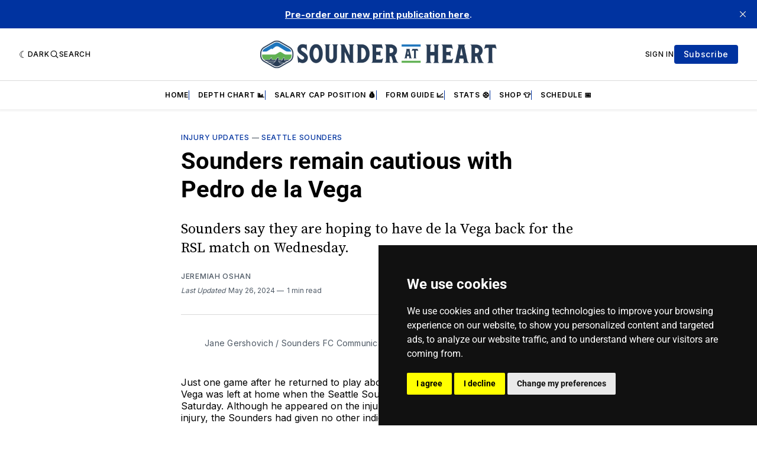

--- FILE ---
content_type: text/css; charset=utf-8
request_url: https://talk-static.tools.football/sah.css
body_size: 41
content:
#coral {
  padding: 0.5rem;
  --palette-primary-100: var(
    var(--color-background-secondary)
  ); /* Before 6.3.0: --palette-primary-lightest */
  --palette-primary-200: var(
    --ghost-accent-color
  ); /* Before 6.3.0: --palette-primary-lighter */
  --palette-primary-300: var(
    --ghost-accent-color
  ); /* Before 6.3.0: --palette-primary-light */
  --palette-primary-400: var(
    --ghost-accent-color
  ); /* Before 6.3.0: --palette-primary-main */
  --palette-primary-500: var(
    --ghost-accent-color
  ); /* Before 6.3.0: --palette-primary-main */
  --palette-primary-600: var(
    --ghost-accent-color
  ); /* Before 6.3.0: --palette-primary-main */
  --palette-primary-700: var(
    --ghost-accent-color
  ); /* Before 6.3.0: --palette-primary-main */
  --palette-primary-800: var(
    --ghost-accent-color
  ); /* Before 6.3.0: --palette-primary-dark */
  --palette-primary-900: var(
    --ghost-accent-color
  ); /* Before 6.3.0: --palette-primary-darkest */
  --palette-success-100: #144b0f;
  --palette-text-000: white;
  --palette-text-100: var(--color-text-primary);
  --palette-text-500: var(--color-text-primary);
  --palette-text-900: var(--color-text-secondary);
  --palette-divider: var(--color-border-primary);
  --palette-background-body: var(--color-background-primary);
  --palette-background-input: var(--color-background-secondary);
  --palette-grey-100: var(--color-background-secondary);
  --palette-grey-200: var(--color-background-secondary);
  --palette-grey-500: var(--color-border-primary);
}
#coral .coral-comment-username {
  color: var(--color-accent) !important;
}
#coral .coral-guidelines,
#coral .coral-featuredComment-content,
#coral .coral-featuredComment-reactButton,
#coral .coral-featuredComment-replies,
#coral .coral-featuredComment-goToConversationButton,
#coral #report-comments-form textarea {
  color: black !important;
}
#coral .coral-comment-caret svg {
  color: var(--color-accent);
}
#coral .coral-reportPopover-submitButton,
#coral .coral-reportPopover-submitButton svg {
  color: var(--color-accent);
}
#coral .coral-dropdownButton {
  color: var(--color-accent);
}
#coral .coral-comment-highlight {
  background-color: var(--color-background-secondary);
}
#post-comment-form,
#comments-postCommentForm-form {
  background-color: white;
  padding: 0.5rem;
  border-radius: var(--border-radius);
}


--- FILE ---
content_type: application/javascript; charset=UTF-8
request_url: https://talk.tools.football/assets/js/vendors~account~admin~auth~install~stream.c3274430752614666f431264e015bd39.chunk.js
body_size: 300951
content:
(window.coralWebpackJsonp=window.coralWebpackJsonp||[]).push([[0],[function(e,t,n){"use strict";e.exports=n(1727)},,function(e,t,n){var r,o,i,a,u=n(1865),s=n(14),c=n(239),l=n(64),f=n(96),p=n(97),d=n(33),h=n(71),v=n(52),m=n(18),g=n(45),y=n(30),b=n(6),_=n(20),w=n(36),x=n(10),S=n(378),E=n(379),O=n(51),k=n(75);a=function(e,t,n,r,o){"use strict";var i;function a(){if("undefined"==typeof document)throw new Error("`document` is undefined. Without it, translations cannot be safely sanitized. Consult the documentation at https://github.com/projectfluent/fluent.js/wiki/React-Overlays.");if(!i){var e=document.createElement("template");i=function(t){return e.innerHTML=t,O(e.content.childNodes)}}return i}o=o&&o.hasOwnProperty("default")?o.default:o;var k=function(){function e(t){S(this,e);var r=arguments.length>1&&void 0!==arguments[1]?arguments[1]:a();this.bundles=n.CachedSyncIterable.from(t),this.parseMarkup=r}return E(e,[{key:"getBundle",value:function(e){return t.mapBundleSync(this.bundles,e)}},{key:"getString",value:function(e,t,n){var r=this.getBundle(e);if(r){var o=r.getMessage(e);if(o&&o.value){for(var i=[],a=r.formatPattern(o.value,t,i),u=0,s=i;u<s.length;u++){var c=s[u];this.reportError(c)}return a}}return n||e}},{key:"reportError",value:function(e){var t;console.warn(x(t="[@fluent/react] ".concat(e.name,": ")).call(t,e.message))}}]),e}(),j=r.createContext(new k([],null));function R(e){return r.createElement(j.Provider,{value:e.l10n},e.children)}function T(e,t,n){return t in e?w(e,t,{value:n,enumerable:!0,configurable:!0,writable:!0}):e[t]=n,e}function I(e,t){var n=_(e);if(b){var r=b(e);t&&(r=y(r).call(r,(function(t){return g(e,t).enumerable}))),n.push.apply(n,r)}return n}function A(e){for(var t=1;t<arguments.length;t++){var n,r=null!=arguments[t]?arguments[t]:{};if(t%2)m(n=I(Object(r),!0)).call(n,(function(t){T(e,t,r[t])}));else if(v)h(e,v(r));else{var o;m(o=I(Object(r))).call(o,(function(t){w(e,t,g(r,t))}))}}return e}function C(e,t){return function(e){if(d(e))return e}(e)||function(e,t){if(p(Object(e))||"[object Arguments]"===Object.prototype.toString.call(e)){var n=[],r=!0,o=!1,i=void 0;try{for(var a,u=f(e);!(r=(a=u.next()).done)&&(n.push(a.value),!t||n.length!==t);r=!0);}catch(e){o=!0,i=e}finally{try{r||null==u.return||u.return()}finally{if(o)throw i}}return n}}(e,t)||function(){throw new TypeError("Invalid attempt to destructure non-iterable instance")}()}R.propTypes={children:o.element.isRequired,l10n:o.instanceOf(k).isRequired};var N=A({menuitem:!0},{area:!0,base:!0,br:!0,col:!0,embed:!0,hr:!0,img:!0,input:!0,keygen:!0,link:!0,meta:!0,param:!0,source:!0,track:!0,wbr:!0}),P=/<|&#?\w+;/;function M(e){var t,n=e.id,o=e.attrs,i=e.vars,a=e.elems,l=e.children,p=void 0===l?null:l,h=r.useContext(j);if(d(p))throw new Error("<Localized/> expected to receive a single React node child");if(!h)return r.createElement(r.Fragment,null,p);var v=h.getBundle(n);if(null===v)return r.createElement(r.Fragment,null,p);var m,g=v.getMessage(n),y=[];if(!r.isValidElement(p)){if(g.value){var b=v.formatPattern(g.value,i,y),_=!0,w=!1,S=void 0;try{for(var E,O=f(y);!(_=(E=O.next()).done);_=!0){var k=E.value;h.reportError(k)}}catch(e){w=!0,S=e}finally{try{_||null==O.return||O.return()}finally{if(w)throw S}}return r.createElement(r.Fragment,null,b)}return r.createElement(r.Fragment,null,p)}if(o&&g.attributes){m={},y=[];for(var R=0,T=c(o);R<T.length;R++){var I=C(T[R],2),A=I[0];I[1]&&A in g.attributes&&(m[A]=v.formatPattern(g.attributes[A],i,y))}for(var M=0,D=y;M<D.length;M++){var L=D[M];h.reportError(L)}}if(p.type in N)return r.cloneElement(p,m);if(null===g.value)return r.cloneElement(p,m);y=[];for(var F,U=v.formatPattern(g.value,i,y),z=0,B=y;z<B.length;z++){var V=B[z];h.reportError(V)}if(!P.test(U)||null===h.parseMarkup)return r.cloneElement(p,m,U);if(a){F={};for(var q=0,W=c(a);q<W.length;q++){var H=C(W[q],2),G=H[0],$=H[1];F[G.toLowerCase()]=$}}var K=h.parseMarkup(U),Q=s(K).call(K,(function(e){if("#text"===e.nodeName)return e.textContent;var t=e.nodeName.toLowerCase();if(!F||!F.hasOwnProperty(t))return e.textContent;var n=F[t];return r.isValidElement(n)?n.type in N?n:r.cloneElement(n,void 0,e.textContent):e.textContent}));return r.cloneElement.apply(r,x(t=[p,m]).call(t,u(Q)))}M.propTypes={children:o.node},e.LocalizationProvider=R,e.Localized=M,e.ReactLocalization=k,e.withLocalization=function(e){function t(t){var n,o=r.useContext(j),i=l(n=o.getString).call(n,o);return r.createElement(e,A({getString:i},t))}var n;return t.displayName="WithLocalization(".concat((n=e).displayName||n.name||"Component",")"),t},w(e,"__esModule",{value:!0})},"object"===k(t)&&void 0!==e?a(t,n(1557),n(1559),n(0),n(48)):(o=[t,n(1557),n(1559),n(0),n(48)],void 0===(i="function"==typeof(r=a)?r.apply(t,o):r)||(e.exports=i))},function(e,t,n){"use strict";n.d(t,"a",(function(){return i}));var r=n(531),o=n.n(r);function i(e,t,n){return t in e?o()(e,t,{value:n,enumerable:!0,configurable:!0,writable:!0}):e[t]=n,e}},function(e,t,n){e.exports=n(1777)},function(e,t,n){var r,o=n(33),i=n(75);
/*!
  Copyright (c) 2017 Jed Watson.
  Licensed under the MIT License (MIT), see
  http://jedwatson.github.io/classnames
*/
!function(){"use strict";var a={}.hasOwnProperty;function u(){for(var e=[],t=0;t<arguments.length;t++){var n=arguments[t];if(n){var r=i(n);if("string"===r||"number"===r)e.push(n);else if(o(n)&&n.length){var s=u.apply(null,n);s&&e.push(s)}else if("object"===r)for(var c in n)a.call(n,c)&&n[c]&&e.push(c)}}return e.join(" ")}e.exports?(u.default=u,e.exports=u):"object"===i(n(454))&&n(454)?void 0===(r=function(){return u}.apply(t,[]))||(e.exports=r):window.classNames=u}()},function(e,t,n){e.exports=n(1882)},,function(e,t,n){"use strict";n.d(t,"a",(function(){return i}));var r=n(1627),o=n.n(r);function i(){return(i=o.a||function(e){for(var t=1;t<arguments.length;t++){var n=arguments[t];for(var r in n)Object.prototype.hasOwnProperty.call(n,r)&&(e[r]=n[r])}return e}).apply(this,arguments)}},function(e,t,n){e.exports=n(1722)},function(e,t,n){e.exports=n(1687)},,function(e,t,n){"use strict";n.d(t,"a",(function(){return p}));var r=n(1364),o=n(96),i=n.n(o),a=n(97),u=n.n(a),s=n(238),c=n.n(s);var l=n(411),f=n(1365);function p(e,t){return Object(r.a)(e)||function(e,t){if(void 0!==c.a&&u()(Object(e))){var n=[],r=!0,o=!1,a=void 0;try{for(var s,l=i()(e);!(r=(s=l.next()).done)&&(n.push(s.value),!t||n.length!==t);r=!0);}catch(e){o=!0,a=e}finally{try{r||null==l.return||l.return()}finally{if(o)throw a}}return n}}(e,t)||Object(l.a)(e,t)||Object(f.a)()}},,function(e,t,n){e.exports=n(1717)},function(e,t,n){e.exports=n(1723)},function(e,t,n){e.exports=n(1734)},,function(e,t,n){e.exports=n(1797)},function(e,t,n){e.exports=n(2102)},function(e,t,n){e.exports=n(1731)},function(e,t,n){"use strict";function r(e,t){if(!(e instanceof t))throw new TypeError("Cannot call a class as a function")}n.d(t,"a",(function(){return r}))},,function(e,t,n){"use strict";n.d(t,"a",(function(){return a}));var r=n(531),o=n.n(r);function i(e,t){for(var n=0;n<t.length;n++){var r=t[n];r.enumerable=r.enumerable||!1,r.configurable=!0,"value"in r&&(r.writable=!0),o()(e,r.key,r)}}function a(e,t,n){return t&&i(e.prototype,t),n&&i(e,n),e}},function(e,t,n){"use strict";n.d(t,"a",(function(){return H})),n.d(t,"b",(function(){return D})),n.d(t,"c",(function(){return U})),n.d(t,"d",(function(){return W})),n.d(t,"e",(function(){return L})),n.d(t,"f",(function(){return F})),n.d(t,"g",(function(){return N}));var r=n(26),o=n.n(r),i=n(4),a=n.n(i),u=n(33),s=n.n(u),c=n(18),l=n.n(c),f=n(14),p=n.n(f),d=n(10),h=n.n(d),v=n(40),m=n.n(v),g=n(64),y=n.n(g),b=n(20),_=n.n(b),w=n(61),x=n(95),S=n(166),E=n(0),O=n.n(E),k=n(76);function j(e,t){var n=e.render,r=e.children,o=e.component,i=Object(S.a)(e,["render","children","component"]);if(o)return Object(E.createElement)(o,Object(x.a)({},i,{children:r,render:n}));if(n)return n(void 0===r?i:Object(x.a)({},i,{children:r}));if("function"!=typeof r)throw new Error("Must specify either a render prop, a render function as children, or a component prop to "+t);return r(i)}function R(e,t,n){void 0===n&&(n=function(e,t){return e===t});var r=O.a.useRef(e);O.a.useEffect((function(){n(e,r.current)||(t(),r.current=e)}))}var T=function(e,t){var n;if(e===t)return!0;if("object"!==Object(w.a)(e)||!e||"object"!==Object(w.a)(t)||!t)return!1;var r=_()(e),o=_()(t);if(r.length!==o.length)return!1;for(var i=y()(n=Object.prototype.hasOwnProperty).call(n,t),a=0;a<r.length;a++){var u=r[a];if(!i(u)||e[u]!==t[u])return!1}return!0},I=function(e){return!(!e||"function"!=typeof e.stopPropagation)},A=Object(E.createContext)();function C(e){var t=O.a.useRef(e);return O.a.useEffect((function(){t.current=e})),t}var N="6.3.0",P={"final-form":k.f,"react-final-form":N},M=m()(k.e).call(k.e,(function(e,t){return e[t]=!0,e}),{});function D(e){var t,n,r=e.debug,o=e.decorators,i=e.destroyOnUnregister,a=e.form,u=e.initialValues,s=e.initialValuesEqual,c=e.keepDirtyOnReinitialize,f=e.mutators,d=e.onSubmit,v=e.subscription,m=void 0===v?M:v,g=e.validate,y=e.validateOnBlur,b=Object(S.a)(e,["debug","decorators","destroyOnUnregister","form","initialValues","initialValuesEqual","keepDirtyOnReinitialize","mutators","onSubmit","subscription","validate","validateOnBlur"]),_={debug:r,destroyOnUnregister:i,initialValues:u,keepDirtyOnReinitialize:c,mutators:f,onSubmit:d,validate:g,validateOnBlur:y},w=(t=function(){var e=a||Object(k.c)(_);return e.pauseValidation(),e},(n=O.a.useRef()).current||(n.current=t()),n.current),N=Object(E.useState)((function(){var e={};return w.subscribe((function(t){e=t}),m)(),e})),D=N[0],L=N[1],F=C(D);Object(E.useEffect)((function(){var e;w.isValidationPaused()&&w.resumeValidation();var t=h()(e=[w.subscribe((function(e){T(e,F.current)||L(e)}),m)]).call(e,o?p()(o).call(o,(function(e){return e(w)})):[]);return function(){l()(t).call(t,(function(e){return e()}))}}),[o]),R(r,(function(){w.setConfig("debug",r)})),R(i,(function(){w.destroyOnUnregister=!!i})),R(u,(function(){w.setConfig("initialValues",u)}),s||T),R(c,(function(){w.setConfig("keepDirtyOnReinitialize",c)})),R(f,(function(){w.setConfig("mutators",f)})),R(d,(function(){w.setConfig("onSubmit",d)})),R(g,(function(){w.setConfig("validate",g)})),R(y,(function(){w.setConfig("validateOnBlur",y)}));var U=Object(x.a)({},D,{form:Object(x.a)({},w,{reset:function(e){I(e)?w.reset():w.reset(e)}}),handleSubmit:function(e){return e&&("function"==typeof e.preventDefault&&e.preventDefault(),"function"==typeof e.stopPropagation&&e.stopPropagation()),w.submit()}});return Object(E.createElement)(A.Provider,{value:w},j(Object(x.a)({},b,U,{__versions:P}),"ReactFinalForm"))}function L(e){var t=Object(E.useContext)(A);if(!t)throw new Error((e||"useForm")+" must be used inside of a <Form> component");return t}function F(e){var t=void 0===e?{}:e,n=t.onChange,r=t.subscription,o=void 0===r?M:r,i=L("useFormState"),a=Object(E.useRef)(!0),u=Object(E.useState)((function(){var e={};return i.subscribe((function(t){e=t}),o)(),n&&n(e),e})),s=u[0],c=u[1];return Object(E.useEffect)((function(){return i.subscribe((function(e){a.current?a.current=!1:(c(e),n&&n(e))}),o)}),[]),s}function U(e){var t=e.onChange,n=e.subscription,r=Object(S.a)(e,["onChange","subscription"]),o=L("FormSpy"),i=F({onChange:t,subscription:n});if(t)return null;var a={form:Object(x.a)({},o,{reset:function(e){I(e)?o.reset():o.reset(e)}})};return j(Object(x.a)({},r,i,a),"FormSpy")}var z="undefined"!=typeof window&&window.navigator&&window.navigator.product&&"ReactNative"===window.navigator.product,B=m()(k.d).call(k.d,(function(e,t){return e[t]=!0,e}),{}),V=function(e,t){return void 0===e?"":e},q=function(e,t){return""===e?void 0:e};function W(e,t){var n=void 0===t?{}:t,r=n.afterSubmit,i=n.allowNull,u=n.beforeSubmit,c=n.component,l=n.defaultValue,f=n.format,p=void 0===f?V:f,d=n.formatOnBlur,v=n.initialValue,m=n.isEqual,g=n.multiple,y=n.parse,b=void 0===y?q:y,_=n.subscription,w=void 0===_?B:_,O=n.type,k=n.validate,j=n.validateFields,R=n.value,T=L("useField"),I=C(k),A=C((function(){if(d){var e=p(D.value,D.name);e!==D.value&&D.change(e)}return u&&u()})),N=function(t){return T.registerField(e,t,w,{afterSubmit:r,beforeSubmit:function(){return A.current()},defaultValue:l,getValidator:function(){return I.current},initialValue:v,isEqual:m,validateFields:j})},P=Object(E.useRef)(!0),M=Object(E.useState)((function(){var e={},t=T.destroyOnUnregister;return T.destroyOnUnregister=!1,N((function(t){e=t}))(),T.destroyOnUnregister=t,e})),D=M[0],F=M[1];Object(E.useEffect)((function(){return N((function(e){P.current?P.current=!1:F(e)}))}),[e,l,v,m]);var U={onBlur:Object(E.useCallback)((function(e){if(D.blur(),d){var t=T.getFieldState(D.name);D.change(p(t?t.value:D.value,D.name))}}),[D.name,D.value,p,d]),onChange:Object(E.useCallback)((function(t){var n=t&&t.target?function(e,t,n,r){if(!r&&e.nativeEvent&&void 0!==e.nativeEvent.text)return e.nativeEvent.text;if(r&&e.nativeEvent)return e.nativeEvent.text;var i=e.target,u=i.type,c=i.value,l=i.checked;switch(u){case"checkbox":if(void 0!==n){if(l)return s()(t)?h()(t).call(t,n):[n];if(!s()(t))return t;var f,p=a()(t).call(t,n);return p<0?t:h()(f=o()(t).call(t,0,p)).call(f,o()(t).call(t,p+1))}return!!l;case"select-multiple":return function(e){var t=[];if(e)for(var n=0;n<e.length;n++){var r=e[n];r.selected&&t.push(r.value)}return t}(e.target.options);default:return c}}(t,D.value,R,z):t;D.change(b(n,e))}),[R,e,b,D.change,D.value,O]),onFocus:Object(E.useCallback)((function(e){D.focus()}),[])},W=(D.blur,D.change,D.focus,D.value),H=(D.name,Object(S.a)(D,["blur","change","focus","value","name"])),G={active:H.active,data:H.data,dirty:H.dirty,dirtySinceLastSubmit:H.dirtySinceLastSubmit,error:H.error,initial:H.initial,invalid:H.invalid,length:H.length,modified:H.modified,pristine:H.pristine,submitError:H.submitError,submitFailed:H.submitFailed,submitSucceeded:H.submitSucceeded,submitting:H.submitting,touched:H.touched,valid:H.valid,validating:H.validating,visited:H.visited};d?"input"===c&&(W=V(W)):W=p(W,e),null!==W||i||(W="");var $=Object(x.a)({name:e,value:W,type:O},U);return"checkbox"===O?void 0===R?$.checked=!!W:($.checked=!(!s()(W)||!~a()(W).call(W,R)),$.value=R):"radio"===O?($.checked=W===R,$.value=R):"select"===c&&g&&($.value=$.value||[],$.multiple=!0),{input:$,meta:G}}var H=function(e){var t=e.afterSubmit,n=e.allowNull,r=e.beforeSubmit,o=e.children,i=e.component,a=e.defaultValue,u=e.format,s=e.formatOnBlur,c=e.initialValue,l=e.isEqual,f=e.multiple,p=e.name,d=e.parse,h=e.subscription,v=e.type,m=e.validate,g=e.validateFields,y=e.value,b=Object(S.a)(e,["afterSubmit","allowNull","beforeSubmit","children","component","defaultValue","format","formatOnBlur","initialValue","isEqual","multiple","name","parse","subscription","type","validate","validateFields","value"]),_=W(p,{afterSubmit:t,allowNull:n,beforeSubmit:r,children:o,component:i,defaultValue:a,format:u,formatOnBlur:s,initialValue:c,isEqual:l,multiple:f,parse:d,subscription:h,type:v,validate:m,validateFields:g,value:y});return"function"==typeof o?o(Object(x.a)({},_,b)):"string"==typeof i?Object(E.createElement)(i,Object(x.a)({},_.input,{children:o},b)):j(Object(x.a)({},_,{children:o,component:i},b),"Field("+p+")")}},,function(e,t,n){e.exports=n(1802)},function(e,t,n){"use strict";n.d(t,"a",(function(){return a}));var r=n(410),o=n.n(r),i=n(473);function a(e,t){if("function"!=typeof t&&null!==t)throw new TypeError("Super expression must either be null or a function");e.prototype=o()(t&&t.prototype,{constructor:{value:e,writable:!0,configurable:!0}}),t&&Object(i.a)(e,t)}},function(e,t,n){"use strict";n.d(t,"a",(function(){return s}));var r=n(327),o=n.n(r),i=n(119),a=n(1368),u=n(256);function s(e){var t=Object(a.a)();return function(){var n,r=Object(i.a)(e);if(t){var a=Object(i.a)(this).constructor;n=o()(r,arguments,a)}else n=r.apply(this,arguments);return Object(u.a)(this,n)}}},,function(e,t,n){e.exports=n(1878)},function(e,t,n){"use strict";function r(e){e.then(null,(function(e){console.error(e)}))}n.d(t,"u",(function(){return r})),n.d(t,"C",(function(){return o.b})),n.d(t,"A",(function(){return o.a})),n.d(t,"q",(function(){return g})),n.d(t,"S",(function(){return b})),n.d(t,"b",(function(){return h})),n.d(t,"y",(function(){return x.a})),n.d(t,"z",(function(){return x.b})),n.d(t,"f",(function(){return H})),n.d(t,"F",(function(){return T.d})),n.d(t,"G",(function(){return T.e})),n.d(t,"D",(function(){return T.a})),n.d(t,"E",(function(){return T.b})),n.d(t,"P",(function(){return T.l})),n.d(t,"N",(function(){return T.j})),n.d(t,"M",(function(){return T.i})),n.d(t,"H",(function(){return T.f})),n.d(t,"Q",(function(){return T.n})),n.d(t,"I",(function(){return T.g})),n.d(t,"a",(function(){return A})),n.d(t,"j",(function(){return C})),n.d(t,"R",(function(){return _})),n.d(t,"mb",(function(){return re})),n.d(t,"X",(function(){return oe})),n.d(t,"w",(function(){return ae})),n.d(t,"e",(function(){return ue})),n.d(t,"d",(function(){return se})),n.d(t,"i",(function(){return ce})),n.d(t,"L",(function(){return le.b})),n.d(t,"V",(function(){return fe.a})),n.d(t,"W",(function(){return fe.b})),n.d(t,"t",(function(){return P.e})),n.d(t,"g",(function(){return P.a})),n.d(t,"U",(function(){return P.g})),n.d(t,"B",(function(){return P.f})),n.d(t,"lb",(function(){return P.h})),n.d(t,"s",(function(){return P.d})),n.d(t,"p",(function(){return P.c})),n.d(t,"Z",(function(){return Se})),n.d(t,"h",(function(){return Ee})),n.d(t,"T",(function(){return Ce})),n.d(t,"db",(function(){return Pe})),n.d(t,"m",(function(){return M.a})),n.d(t,"x",(function(){return M.b})),n.d(t,"r",(function(){return Me})),n.d(t,"jb",(function(){return ne.d})),n.d(t,"bb",(function(){return ne.b})),n.d(t,"J",(function(){return ne.a})),n.d(t,"eb",(function(){return D})),n.d(t,"K",(function(){return L})),n.d(t,"gb",(function(){return F})),n.d(t,"fb",(function(){return U})),n.d(t,"ab",(function(){return Te})),n.d(t,"Y",(function(){return Ie})),n.d(t,"c",(function(){return Ae})),n.d(t,"n",(function(){return De.a})),n.d(t,"hb",(function(){return De.b})),n.d(t,"ib",(function(){return De.c})),n.d(t,"l",(function(){return Be})),n.d(t,"v",(function(){return Ve})),n.d(t,"cb",(function(){return qe})),n.d(t,"k",(function(){return We})),n.d(t,"o",(function(){return $e})),n.d(t,"O",(function(){return Ke})),n.d(t,"kb",(function(){return Qe}));var o=n(1354),i=n(49),a=n.n(i),u=n(18),s=n.n(u),c=n(26),l=n.n(c),f=n(34),p=n(57),d=n.n(p).a||({__proto__:[]}instanceof Array?function(e,t){return e.__proto__=t,e}:function(e,t){for(var n in t)Object.prototype.hasOwnProperty.call(e,n)||(e[n]=t[n]);return e});var h=function(e){function t(t){var n=this.constructor,r=e.call(this,t)||this;return r.message=t,r.name=n.prototype.constructor.name,d(r,n.prototype),r}return Object(f.c)(t,e),t}(Error),v="undefined"==typeof __SENTRY_DEBUG__||__SENTRY_DEBUG__,m=/^(?:(\w+):)\/\/(?:(\w+)(?::(\w+))?@)([\w.-]+)(?::(\d+))?\/(.+)/;function g(e,t){void 0===t&&(t=!1);var n=e.host,r=e.path,o=e.pass,i=e.port,a=e.projectId;return e.protocol+"://"+e.publicKey+(t&&o?":"+o:"")+"@"+n+(i?":"+i:"")+"/"+(r?r+"/":r)+a}function y(e){return"user"in e&&!("publicKey"in e)&&(e.publicKey=e.user),{user:e.publicKey||"",protocol:e.protocol,publicKey:e.publicKey||"",pass:e.pass||"",host:e.host,port:e.port||"",path:e.path||"",projectId:e.projectId}}function b(e){var t="string"==typeof e?function(e){var t=m.exec(e);if(!t)throw new h("Invalid Sentry Dsn: "+e);var n=Object(f.e)(l()(t).call(t,1),6),r=n[0],o=n[1],i=n[2],a=void 0===i?"":i,u=n[3],s=n[4],c=void 0===s?"":s,p="",d=n[5],v=d.split("/");if(v.length>1&&(p=l()(v).call(v,0,-1).join("/"),d=v.pop()),d){var g=d.match(/^\d+/);g&&(d=g[0])}return y({host:u,pass:a,path:p,projectId:d,port:c,protocol:r,publicKey:o})}(e):y(e);return function(e){if(v){var t=e.port,n=e.projectId,r=e.protocol,o=["protocol","publicKey","host","projectId"];if(s()(o).call(o,(function(t){if(!e[t])throw new h("Invalid Sentry Dsn: "+t+" missing")})),!n.match(/^\d+$/))throw new h("Invalid Sentry Dsn: Invalid projectId "+n);if(!function(e){return"http"===e||"https"===e}(r))throw new h("Invalid Sentry Dsn: Invalid protocol "+r);if(t&&isNaN(a()(t,10)))throw new h("Invalid Sentry Dsn: Invalid port "+t)}}(t),t}var _,w=["fatal","error","warning","log","info","debug","critical"],x=n(211),S=n(20),E=n.n(S),O=n(64),k=n.n(O),j=n(87),R=n.n(j),T=n(154),I=Object(x.a)(),A=["debug","info","warn","error","log","assert"];function C(e){var t=Object(x.a)();if(!("console"in t))return e();var n=t.console,r={};s()(A).call(A,(function(e){var o=n[e]&&n[e].__sentry_original__;e in t.console&&o&&(r[e]=n[e],n[e]=o)}));try{return e()}finally{var o;s()(o=E()(r)).call(o,(function(e){n[e]=r[e]}))}}function N(){var e=!1,t={enable:function(){e=!0},disable:function(){e=!1}};return v?s()(A).call(A,(function(n){t[n]=function(){for(var t=[],r=0;r<arguments.length;r++)t[r]=arguments[r];e&&C((function(){var e;(e=I.console)[n].apply(e,Object(f.f)(["Sentry Logger ["+n+"]:"],t))}))}})):s()(A).call(A,(function(e){t[e]=function(){}})),t}_=v?Object(x.b)("logger",N):N();var P=n(260),M=n(472);function D(){if(!("fetch"in Object(x.a)()))return!1;try{return new Headers,new Request(""),new Response,!0}catch(e){return!1}}function L(e){return e&&/^function fetch\(\)\s+\{\s+\[native code\]\s+\}$/.test(e.toString())}function F(){return"ReportingObserver"in Object(x.a)()}function U(){if(!D())return!1;try{return new Request("_",{referrerPolicy:"origin"}),!0}catch(e){return!1}}var z,B=Object(x.a)(),V={},q={};function W(e){if(!q[e])switch(q[e]=!0,e){case"console":!function(){if(!("console"in B))return;s()(A).call(A,(function(e){e in B.console&&Object(P.e)(B.console,e,(function(t){return function(){for(var n=[],r=0;r<arguments.length;r++)n[r]=arguments[r];G("console",{args:n,level:e}),t&&t.apply(B.console,n)}}))}))}();break;case"dom":!function(){var e;if(!("document"in B))return;var t=k()(G).call(G,null,"dom"),n=X(t,!0);B.document.addEventListener("click",n,!1),B.document.addEventListener("keypress",n,!1),s()(e=["EventTarget","Node"]).call(e,(function(e){var n=B[e]&&B[e].prototype;n&&n.hasOwnProperty&&n.hasOwnProperty("addEventListener")&&(Object(P.e)(n,"addEventListener",(function(e){return function(n,r,o){if("click"===n||"keypress"==n)try{var i=this.__sentry_instrumentation_handlers__=this.__sentry_instrumentation_handlers__||{},a=i[n]=i[n]||{refCount:0};if(!a.handler){var u=X(t);a.handler=u,e.call(this,n,u,o)}a.refCount+=1}catch(e){}return e.call(this,n,r,o)}})),Object(P.e)(n,"removeEventListener",(function(e){return function(t,n,r){if("click"===t||"keypress"==t)try{var o=this.__sentry_instrumentation_handlers__||{},i=o[t];i&&(i.refCount-=1,i.refCount<=0&&(e.call(this,t,i.handler,r),i.handler=void 0,delete o[t]),0===E()(o).length&&delete this.__sentry_instrumentation_handlers__)}catch(e){}return e.call(this,t,n,r)}})))}))}();break;case"xhr":!function(){if(!("XMLHttpRequest"in B))return;var e=XMLHttpRequest.prototype;Object(P.e)(e,"open",(function(e){return function(){for(var t=[],n=0;n<arguments.length;n++)t[n]=arguments[n];var r=this,o=t[1],i=r.__sentry_xhr__={method:Object(T.l)(t[0])?t[0].toUpperCase():t[0],url:t[1]};Object(T.l)(o)&&"POST"===i.method&&o.match(/sentry_key/)&&(r.__sentry_own_request__=!0);var a=function(){if(4===r.readyState){try{i.status_code=r.status}catch(e){}G("xhr",{args:t,endTimestamp:R()(),startTimestamp:R()(),xhr:r})}};return"onreadystatechange"in r&&"function"==typeof r.onreadystatechange?Object(P.e)(r,"onreadystatechange",(function(e){return function(){for(var t=[],n=0;n<arguments.length;n++)t[n]=arguments[n];return a(),e.apply(r,t)}})):r.addEventListener("readystatechange",a),e.apply(r,t)}})),Object(P.e)(e,"send",(function(e){return function(){for(var t=[],n=0;n<arguments.length;n++)t[n]=arguments[n];return this.__sentry_xhr__&&void 0!==t[0]&&(this.__sentry_xhr__.body=t[0]),G("xhr",{args:t,startTimestamp:R()(),xhr:this}),e.apply(this,t)}}))}();break;case"fetch":!function(){if(!function(){if(!D())return!1;var e=Object(x.a)();if(L(e.fetch))return!0;var t=!1,n=e.document;if(n&&"function"==typeof n.createElement)try{var r=n.createElement("iframe");r.hidden=!0,n.head.appendChild(r),r.contentWindow&&r.contentWindow.fetch&&(t=L(r.contentWindow.fetch)),n.head.removeChild(r)}catch(e){v&&_.warn("Could not create sandbox iframe for pure fetch check, bailing to window.fetch: ",e)}return t}())return;Object(P.e)(B,"fetch",(function(e){return function(){for(var t=[],n=0;n<arguments.length;n++)t[n]=arguments[n];var r={args:t,fetchData:{method:$(t),url:K(t)},startTimestamp:R()()};return G("fetch",Object(f.a)({},r)),e.apply(B,t).then((function(e){return G("fetch",Object(f.a)(Object(f.a)({},r),{endTimestamp:R()(),response:e})),e}),(function(e){throw G("fetch",Object(f.a)(Object(f.a)({},r),{endTimestamp:R()(),error:e})),e}))}}))}();break;case"history":!function(){if(e=Object(x.a)(),t=e.chrome,n=t&&t.app&&t.app.runtime,r="history"in e&&!!e.history.pushState&&!!e.history.replaceState,n||!r)return;var e,t,n,r;var o=B.onpopstate;function i(e){return function(){for(var t=[],n=0;n<arguments.length;n++)t[n]=arguments[n];var r=t.length>2?t[2]:void 0;if(r){var o=z,i=String(r);z=i,G("history",{from:o,to:i})}return e.apply(this,t)}}B.onpopstate=function(){for(var e=[],t=0;t<arguments.length;t++)e[t]=arguments[t];var n=B.location.href,r=z;if(z=n,G("history",{from:r,to:n}),o)try{return o.apply(this,e)}catch(e){}},Object(P.e)(B.history,"pushState",i),Object(P.e)(B.history,"replaceState",i)}();break;case"error":J=B.onerror,B.onerror=function(e,t,n,r,o){return G("error",{column:r,error:o,line:n,msg:e,url:t}),!!J&&J.apply(this,arguments)};break;case"unhandledrejection":Z=B.onunhandledrejection,B.onunhandledrejection=function(e){return G("unhandledrejection",e),!Z||Z.apply(this,arguments)};break;default:return void(v&&_.warn("unknown instrumentation type:",e))}}function H(e,t){V[e]=V[e]||[],V[e].push(t),W(e)}function G(e,t){var n,r;if(e&&V[e])try{for(var o=Object(f.g)(V[e]||[]),i=o.next();!i.done;i=o.next()){var a=i.value;try{a(t)}catch(t){v&&_.error("Error while triggering instrumentation handler.\nType: "+e+"\nName: "+Object(M.b)(a)+"\nError:",t)}}}catch(e){n={error:e}}finally{try{i&&!i.done&&(r=o.return)&&r.call(o)}finally{if(n)throw n.error}}}function $(e){return void 0===e&&(e=[]),"Request"in B&&Object(T.g)(e[0],Request)&&e[0].method?String(e[0].method).toUpperCase():e[1]&&e[1].method?String(e[1].method).toUpperCase():"GET"}function K(e){return void 0===e&&(e=[]),"string"==typeof e[0]?e[0]:"Request"in B&&Object(T.g)(e[0],Request)?e[0].url:String(e[0])}var Q,Y;function X(e,t){return void 0===t&&(t=!1),function(n){if(n&&Y!==n&&!function(e){if("keypress"!==e.type)return!1;try{var t=e.target;if(!t||!t.tagName)return!0;if("INPUT"===t.tagName||"TEXTAREA"===t.tagName||t.isContentEditable)return!1}catch(e){}return!0}(n)){var r="keypress"===n.type?"input":n.type;(void 0===Q||function(e,t){if(!e)return!0;if(e.type!==t.type)return!0;try{if(e.target!==t.target)return!0}catch(e){}return!1}(Y,n))&&(e({event:n,name:r,global:t}),Y=n),clearTimeout(Q),Q=B.setTimeout((function(){Q=void 0}),1e3)}}}var J=null;var Z=null;n(1356),n(14);var ee=n(72),te=n.n(ee),ne=n(392);function re(){var e=Object(x.a)(),t=e.crypto||e.msCrypto;if(void 0!==t&&t.getRandomValues){var n=new Uint16Array(8);t.getRandomValues(n),n[3]=4095&n[3]|16384,n[4]=16383&n[4]|32768;var r=function(e){for(var t=e.toString(16);t.length<4;)t="0"+t;return t};return r(n[0])+r(n[1])+r(n[2])+r(n[3])+r(n[4])+r(n[5])+r(n[6])+r(n[7])}return"xxxxxxxxxxxx4xxxyxxxxxxxxxxxxxxx".replace(/[xy]/g,(function(e){var t=16*Math.random()|0;return("x"===e?t:3&t|8).toString(16)}))}function oe(e){if(!e)return{};var t=e.match(/^(([^:/?#]+):)?(\/\/([^/?#]*))?([^?#]*)(\?([^#]*))?(#(.*))?$/);if(!t)return{};var n=t[6]||"",r=t[8]||"";return{host:t[4],path:t[5],protocol:t[2],relative:t[5]+n+r}}function ie(e){return e.exception&&te()(e.exception)?te()(e.exception)[0]:void 0}function ae(e){var t=e.message,n=e.event_id;if(t)return t;var r=ie(e);return r?r.type&&r.value?r.type+": "+r.value:r.type||r.value||n||"<unknown>":n||"<unknown>"}function ue(e,t,n){var r=e.exception=e.exception||{},o=r.values=te()(r)||[],i=o[0]=o[0]||{};i.value||(i.value=t||""),i.type||(i.type=n||"Error")}function se(e,t){var n=ie(e);if(n){var r=n.mechanism;if(n.mechanism=Object(f.a)(Object(f.a)(Object(f.a)({},{type:"generic",handled:!0}),r),t),t&&"data"in t){var o=Object(f.a)(Object(f.a)({},r&&r.data),t.data);n.mechanism.data=o}}}function ce(e){if(e&&e.__sentry_captured__)return!0;try{Object(P.a)(e,"__sentry_captured__",!0)}catch(e){}return!1}var le=n(435),fe=n(1602),pe=n(10),de=n.n(pe),he=n(30),ve=n.n(he),me=n(69),ge=n.n(me);function ye(e,t){for(var n=0,r=e.length-1;r>=0;r--){var o=e[r];"."===o?ge()(e).call(e,r,1):".."===o?(ge()(e).call(e,r,1),n++):n&&(ge()(e).call(e,r,1),n--)}if(t)for(;n--;n)e.unshift("..");return e}var be=/^(\/?|)([\s\S]*?)((?:\.{1,2}|[^/]+?|)(\.[^./]*|))(?:[/]*)$/;function _e(e){var t=be.exec(e);return t?l()(t).call(t,1):[]}function we(){for(var e,t=[],n=0;n<arguments.length;n++)t[n]=arguments[n];for(var r="",o=!1,i=t.length-1;i>=-1&&!o;i--){var a=i>=0?t[i]:"/";a&&(r=a+"/"+r,o="/"===a.charAt(0))}return(o?"/":"")+(r=ye(ve()(e=r.split("/")).call(e,(function(e){return!!e})),!o).join("/"))||"."}function xe(e){for(var t=0;t<e.length&&""===e[t];t++);for(var n=e.length-1;n>=0&&""===e[n];n--);return t>n?[]:l()(e).call(e,t,n-t+1)}function Se(e,t){e=we(e).substr(1),t=we(t).substr(1);for(var n=xe(e.split("/")),r=xe(t.split("/")),o=Math.min(n.length,r.length),i=o,a=0;a<o;a++)if(n[a]!==r[a]){i=a;break}var u=[];for(a=i;a<n.length;a++)u.push("..");return(u=de()(u).call(u,l()(r).call(r,i))).join("/")}function Ee(e,t){var n=_e(e)[2];return t&&n.substr(-1*t.length)===t&&(n=n.substr(0,n.length-t.length)),n}var Oe=n(50),ke=n.n(Oe),je=n(4),Re=n.n(je);function Te(e){return new Ae((function(t){t(e)}))}function Ie(e){return new Ae((function(t,n){n(e)}))}var Ae=function(){function e(e){var t=this;this._state=0,this._handlers=[],this._resolve=function(e){t._setResult(1,e)},this._reject=function(e){t._setResult(2,e)},this._setResult=function(e,n){0===t._state&&(Object(T.n)(n)?n.then(t._resolve,t._reject):(t._state=e,t._value=n,t._executeHandlers()))},this._executeHandlers=function(){var e;if(0!==t._state){var n=l()(e=t._handlers).call(e);t._handlers=[],s()(n).call(n,(function(e){e[0]||(1===t._state&&e[1](t._value),2===t._state&&e[2](t._value),e[0]=!0)}))}};try{e(this._resolve,this._reject)}catch(e){this._reject(e)}}return e.prototype.then=function(t,n){var r=this;return new e((function(e,o){r._handlers.push([!1,function(n){if(t)try{e(t(n))}catch(e){o(e)}else e(n)},function(t){if(n)try{e(n(t))}catch(e){o(e)}else o(t)}]),r._executeHandlers()}))},e.prototype.catch=function(e){return this.then((function(e){return e}),e)},e.prototype.finally=function(t){var n=this;return new e((function(e,r){var o,i;return n.then((function(e){i=!1,o=e,t&&t()}),(function(e){i=!0,o=e,t&&t()})).then((function(){i?r(o):e(o)}))}))},e}();function Ce(e){var t=[];function n(e){return ge()(t).call(t,Re()(t).call(t,e),1)[0]}return{$:t,add:function(r){if(!(void 0===e||t.length<e))return Ie(new h("Not adding Promise due to buffer limit reached."));var o=r();return-1===Re()(t).call(t,o)&&t.push(o),o.then((function(){return n(o)})).then(null,(function(){return n(o).then(null,(function(){}))})),o},drain:function(e){return new Ae((function(n,r){var o=t.length;if(!o)return n(!0);var i=ke()((function(){e&&e>0&&n(!1)}),e);s()(t).call(t,(function(e){Te(e).then((function(){--o||(clearTimeout(i),n(!0))}),r)}))}))}}}var Ne=n(273);function Pe(e){return"warn"===e?Ne.a.Warning:function(e){return-1!==Re()(w).call(w,e)}(e)?e:Ne.a.Log}function Me(e){return e>=200&&e<300?"success":429===e?"rate_limit":e>=400&&e<500?"invalid":e>=500?"failed":"unknown"}var De=n(1357);new RegExp("^[ \\t]*([0-9a-f]{32})?-?([0-9a-f]{16})?-?([01])?[ \\t]*$");n(1355);var Le=n(40),Fe=n.n(Le),Ue=n(54),ze=n.n(Ue);function Be(e,t){return void 0===t&&(t=[]),[e,t]}function Ve(e){var t=Object(f.e)(e,2),n=Object(f.e)(t[1],1);return Object(f.e)(n[0],1)[0].type}function qe(e){var t=Object(f.e)(e,2),n=t[0],r=t[1],o=ze()(n);return Fe()(r).call(r,(function(e,t){var n=Object(f.e)(t,2),r=n[0],o=n[1],i=Object(T.j)(o)?String(o):ze()(o);return e+"\n"+ze()(r)+"\n"+i}),o)}function We(e,t,n){return Be(t?{dsn:t}:{},[[{type:"client_report"},{timestamp:n||Object(De.a)(),discarded_events:e}]])}var He=n(104),Ge=n.n(He);function $e(e,t){return e[t]||e.all||0}function Ke(e,t,n){return void 0===n&&(n=R()()),$e(e,t)>n}function Qe(e,t,n){var r,o,i,u;void 0===n&&(n=R()());var s=Object(f.a)({},e),c=t["x-sentry-rate-limits"],l=t["retry-after"];if(c)try{for(var p=Object(f.g)(Ge()(c).call(c).split(",")),d=p.next();!d.done;d=p.next()){var h=d.value.split(":",2),v=a()(h[0],10),m=1e3*(isNaN(v)?60:v);if(h[1])try{for(var g=(i=void 0,Object(f.g)(h[1].split(";"))),y=g.next();!y.done;y=g.next()){s[y.value]=n+m}}catch(e){i={error:e}}finally{try{y&&!y.done&&(u=g.return)&&u.call(g)}finally{if(i)throw i.error}}else s.all=n+m}}catch(e){r={error:e}}finally{try{d&&!d.done&&(o=p.return)&&o.call(p)}finally{if(r)throw r.error}}else l&&(s.all=n+function(e,t){void 0===t&&(t=R()());var n=a()(""+e,10);if(!isNaN(n))return 1e3*n;var r=Date.parse(""+e);return isNaN(r)?6e4:r-t}(l,n));return s}},,function(e,t,n){e.exports=n(1733)},function(e,t,n){"use strict";n.d(t,"c",(function(){return _})),n.d(t,"a",(function(){return w})),n.d(t,"b",(function(){return x})),n.d(t,"d",(function(){return S})),n.d(t,"g",(function(){return E})),n.d(t,"e",(function(){return O})),n.d(t,"f",(function(){return k}));n(96),n(298);var r=n(10),o=n.n(r),i=n(141),a=n.n(i),u=n(74),s=n.n(u),c=n(35),l=n.n(c),f=n(15),p=n.n(f),d=(n(36),n(61),n(45),n(6),n(4),n(16)),h=n.n(d),v=n(60),m=n.n(v),g=n(57),y=n.n(g),b=function(e,t){return(b=y.a||{__proto__:[]}instanceof Array&&function(e,t){e.__proto__=t}||function(e,t){for(var n in t)t.hasOwnProperty(n)&&(e[n]=t[n])})(e,t)};function _(e,t){function n(){this.constructor=e}b(e,t),e.prototype=null===t?m()(t):(n.prototype=t.prototype,new n)}var w=function(){return(w=h.a||function(e){for(var t,n=1,r=arguments.length;n<r;n++)for(var o in t=arguments[n])Object.prototype.hasOwnProperty.call(t,o)&&(e[o]=t[o]);return e}).apply(this,arguments)};function x(e,t,n,r){return new(n||(n=p.a))((function(o,i){function a(e){try{s(r.next(e))}catch(e){i(e)}}function u(e){try{s(r.throw(e))}catch(e){i(e)}}function s(e){e.done?o(e.value):function(e){return e instanceof n?e:new n((function(t){t(e)}))}(e.value).then(a,u)}s((r=r.apply(e,t||[])).next())}))}function S(e,t){var n,r,o,i,a={label:0,sent:function(){if(1&o[0])throw o[1];return o[1]},trys:[],ops:[]};return i={next:u(0),throw:u(1),return:u(2)},"function"==typeof l.a&&(i[s.a]=function(){return this}),i;function u(i){return function(u){return function(i){if(n)throw new TypeError("Generator is already executing.");for(;a;)try{if(n=1,r&&(o=2&i[0]?r.return:i[0]?r.throw||((o=r.return)&&o.call(r),0):r.next)&&!(o=o.call(r,i[1])).done)return o;switch(r=0,o&&(i=[2&i[0],o.value]),i[0]){case 0:case 1:o=i;break;case 4:return a.label++,{value:i[1],done:!1};case 5:a.label++,r=i[1],i=[0];continue;case 7:i=a.ops.pop(),a.trys.pop();continue;default:if(!(o=a.trys,(o=o.length>0&&o[o.length-1])||6!==i[0]&&2!==i[0])){a=0;continue}if(3===i[0]&&(!o||i[1]>o[0]&&i[1]<o[3])){a.label=i[1];break}if(6===i[0]&&a.label<o[1]){a.label=o[1],o=i;break}if(o&&a.label<o[2]){a.label=o[2],a.ops.push(i);break}o[2]&&a.ops.pop(),a.trys.pop();continue}i=t.call(e,a)}catch(e){i=[6,e],r=0}finally{n=o=0}if(5&i[0])throw i[1];return{value:i[0]?i[1]:void 0,done:!0}}([i,u])}}}function E(e){var t="function"==typeof l.a&&s.a,n=t&&e[t],r=0;if(n)return n.call(e);if(e&&"number"==typeof e.length)return{next:function(){return e&&r>=e.length&&(e=void 0),{value:e&&e[r++],done:!e}}};throw new TypeError(t?"Object is not iterable.":"Symbol.iterator is not defined.")}function O(e,t){var n="function"==typeof l.a&&a()(e);if(!n)return e;var r,o,i=n.call(e),u=[];try{for(;(void 0===t||t-- >0)&&!(r=i.next()).done;)u.push(r.value)}catch(e){o={error:e}}finally{try{r&&!r.done&&(n=i.return)&&n.call(i)}finally{if(o)throw o.error}}return u}function k(){for(var e=[],t=0;t<arguments.length;t++)e=o()(e).call(e,O(arguments[t]));return e}},function(e,t,n){e.exports=n(1896)},function(e,t,n){e.exports=n(1791)},function(e,t,n){e.exports=n(1782)},function(e,t,n){e.exports=n(2048)},,function(e,t,n){e.exports=n(1945)},,function(e,t,n){e.exports=n(1789)},,function(e,t,n){"use strict";n.d(t,"e",(function(){return wt})),n.d(t,"a",(function(){return De})),n.d(t,"b",(function(){return Et})),n.d(t,"f",(function(){return jt})),n.d(t,"c",(function(){return Tt})),n.d(t,"d",(function(){return It})),n.d(t,"g",(function(){return At}));var r="@@found/UPDATE_MATCH",o="@@found/RESOLVE_MATCH",i=n(8),a=(n(54),n(292)),u=n(10),s=n.n(u),c=n(342),l=n(48),f=n.n(l),p=n(0),d=n.n(p),h=(n(263),f.a.shape({location:f.a.shape({pathname:f.a.string.isRequired,query:f.a.object.isRequired}).isRequired,params:f.a.object.isRequired}),f.a.shape({match:f.a.func.isRequired,getRoutes:f.a.func.isRequired,isActive:f.a.func.isRequired,format:f.a.func.isRequired})),v=f.a.shape({push:f.a.func.isRequired,replace:f.a.func.isRequired,go:f.a.func.isRequired,createHref:f.a.func.isRequired,createLocation:f.a.func.isRequired,isActive:f.a.func.isRequired,matcher:h.isRequired,addNavigationListener:f.a.func.isRequired}),m={as:f.a.elementType.isRequired,to:f.a.oneOfType([f.a.string,f.a.object]).isRequired,match:f.a.object.isRequired,activeClassName:f.a.string,activeStyle:f.a.object,activePropName:f.a.string,router:v.isRequired,exact:f.a.bool.isRequired,target:f.a.string,onClick:f.a.func,children:f.a.oneOfType([f.a.node,f.a.func])},g=function(e){function t(){for(var t,n,r=arguments.length,o=new Array(r),i=0;i<r;i++)o[i]=arguments[i];return(n=e.call.apply(e,s()(t=[this]).call(t,o))||this).onClick=function(e){var t=n.props,r=t.onClick,o=t.target,i=t.router,a=t.to;r&&r(e),e.defaultPrevented||e.metaKey||e.altKey||e.ctrlKey||e.shiftKey||0!==e.button||o&&"_self"!==o||(e.preventDefault(),i.push(a))},n}return Object(c.a)(t,e),t.prototype.render=function(){var e=this.props,t=e.as,n=e.to,r=e.match,o=e.activeClassName,u=e.activeStyle,s=e.activePropName,c=e.router,l=e.exact,f=Object(a.a)(e,["as","to","match","activeClassName","activeStyle","activePropName","router","exact"]),p=c.createHref(n),h="function"==typeof f.children;if(h||o||u||s){var v=c.createLocation(n),m=c.isActive(r,v,{exact:l});if(h)return f.children({href:p,active:m,onClick:this.onClick});m&&(o&&(f.className=f.className?f.className+" "+o:o),u&&(f.style=Object(i.a)({},f.style,u))),s&&(f[s]=m)}return d.a.createElement(t,Object(i.a)({},f,{href:p,onClick:this.onClick}))},t}(d.a.Component);g.propTypes=m,g.defaultProps={as:"a",exact:!1};var y=g,b=n(9),_=n.n(b),w=n(149),x=n(141),S=n.n(x),E=n(530),O=n.n(E),k=n(490),j=n.n(k),R=n(238),T=n.n(R);function I(e){var t;if(void 0!==T.a){if(j.a&&null!=(t=e[j.a]))return t.call(e);if(O.a&&null!=(t=S()(e)))return t.call(e)}throw new TypeError("Object is not async iterable")}var A=n(1369),C=n.n(A),N=n(157),P=d.a.createContext(null);var M=n(64),D=n.n(M);var L=function(e){e()},F={notify:function(){}};function U(){var e=L,t=null,n=null;return{clear:function(){t=null,n=null},notify:function(){e((function(){for(var e=t;e;)e.callback(),e=e.next}))},get:function(){for(var e=[],n=t;n;)e.push(n),n=n.next;return e},subscribe:function(e){var r=!0,o=n={callback:e,next:null,prev:n};return o.prev?o.prev.next=o:t=o,function(){r&&null!==t&&(r=!1,o.next?o.next.prev=o.prev:n=o.prev,o.prev?o.prev.next=o.next:t=o.next)}}}}var z=function(){function e(e,t){var n;this.store=e,this.parentSub=t,this.unsubscribe=null,this.listeners=F,this.handleChangeWrapper=D()(n=this.handleChangeWrapper).call(n,this)}var t=e.prototype;return t.addNestedSub=function(e){return this.trySubscribe(),this.listeners.subscribe(e)},t.notifyNestedSubs=function(){this.listeners.notify()},t.handleChangeWrapper=function(){this.onStateChange&&this.onStateChange()},t.isSubscribed=function(){return Boolean(this.unsubscribe)},t.trySubscribe=function(){this.unsubscribe||(this.unsubscribe=this.parentSub?this.parentSub.addNestedSub(this.handleChangeWrapper):this.store.subscribe(this.handleChangeWrapper),this.listeners=U())},t.tryUnsubscribe=function(){this.unsubscribe&&(this.unsubscribe(),this.unsubscribe=null,this.listeners.clear(),this.listeners=F)},e}();var B=function(e){var t=e.store,n=e.context,r=e.children,o=Object(p.useMemo)((function(){var e=new z(t);return e.onStateChange=e.notifyNestedSubs,{store:t,subscription:e}}),[t]),i=Object(p.useMemo)((function(){return t.getState()}),[t]);Object(p.useEffect)((function(){var e=o.subscription;return e.trySubscribe(),i!==t.getState()&&e.notifyNestedSubs(),function(){e.tryUnsubscribe(),e.onStateChange=null}}),[o,i]);var a=n||P;return d.a.createElement(a.Provider,{value:o},r)},V=n(95),q=n(166),W=n(391),H=n.n(W),G=n(534),$="undefined"!=typeof window&&void 0!==window.document&&void 0!==window.document.createElement?p.useLayoutEffect:p.useEffect,K=[],Q=[null,null];function Y(e,t){var n=e[1];return[t.payload,n+1]}function X(e,t,n){$((function(){return e.apply(void 0,t)}),n)}function J(e,t,n,r,o,i,a){e.current=r,t.current=o,n.current=!1,i.current&&(i.current=null,a())}function Z(e,t,n,r,o,i,a,u,s,c){if(e){var l=!1,f=null,p=function(){if(!l){var e,n,p=t.getState();try{e=r(p,o.current)}catch(e){n=e,f=e}n||(f=null),e===i.current?a.current||s():(i.current=e,u.current=e,a.current=!0,c({type:"STORE_UPDATED",payload:{error:n}}))}};n.onStateChange=p,n.trySubscribe(),p();return function(){if(l=!0,n.tryUnsubscribe(),n.onStateChange=null,f)throw f}}}var ee=function(){return[null,0]};function te(e,t){void 0===t&&(t={});var n=t,r=n.getDisplayName,o=void 0===r?function(e){return"ConnectAdvanced("+e+")"}:r,i=n.methodName,a=void 0===i?"connectAdvanced":i,u=n.renderCountProp,s=void 0===u?void 0:u,c=n.shouldHandleStateChanges,l=void 0===c||c,f=n.storeKey,h=void 0===f?"store":f,v=(n.withRef,n.forwardRef),m=void 0!==v&&v,g=n.context,y=void 0===g?P:g,b=Object(q.a)(n,["getDisplayName","methodName","renderCountProp","shouldHandleStateChanges","storeKey","withRef","forwardRef","context"]),_=y;return function(t){var n=t.displayName||t.name||"Component",r=o(n),i=Object(V.a)({},b,{getDisplayName:o,methodName:a,renderCountProp:s,shouldHandleStateChanges:l,storeKey:h,displayName:r,wrappedComponentName:n,WrappedComponent:t}),u=b.pure;var c=u?p.useMemo:function(e){return e()};function f(n){var r=Object(p.useMemo)((function(){var e=n.reactReduxForwardedRef,t=Object(q.a)(n,["reactReduxForwardedRef"]);return[n.context,e,t]}),[n]),o=r[0],a=r[1],u=r[2],s=Object(p.useMemo)((function(){return o&&o.Consumer&&Object(G.isContextConsumer)(d.a.createElement(o.Consumer,null))?o:_}),[o,_]),f=Object(p.useContext)(s),h=Boolean(n.store)&&Boolean(n.store.getState)&&Boolean(n.store.dispatch);Boolean(f)&&Boolean(f.store);var v=h?n.store:f.store,m=Object(p.useMemo)((function(){return function(t){return e(t.dispatch,i)}(v)}),[v]),g=Object(p.useMemo)((function(){var e;if(!l)return Q;var t=new z(v,h?null:f.subscription);return[t,D()(e=t.notifyNestedSubs).call(e,t)]}),[v,h,f]),y=g[0],b=g[1],w=Object(p.useMemo)((function(){return h?f:Object(V.a)({},f,{subscription:y})}),[h,f,y]),x=Object(p.useReducer)(Y,K,ee),S=x[0][0],E=x[1];if(S&&S.error)throw S.error;var O=Object(p.useRef)(),k=Object(p.useRef)(u),j=Object(p.useRef)(),R=Object(p.useRef)(!1),T=c((function(){return j.current&&u===k.current?j.current:m(v.getState(),u)}),[v,S,u]);X(J,[k,O,R,u,T,j,b]),X(Z,[l,v,y,m,k,O,R,j,b,E],[v,y,m]);var I=Object(p.useMemo)((function(){return d.a.createElement(t,Object(V.a)({},T,{ref:a}))}),[a,t,T]);return Object(p.useMemo)((function(){return l?d.a.createElement(s.Provider,{value:w},I):I}),[s,I,w])}var v=u?d.a.memo(f):f;if(v.WrappedComponent=t,v.displayName=r,m){var g=d.a.forwardRef((function(e,t){return d.a.createElement(v,Object(V.a)({},e,{reactReduxForwardedRef:t}))}));return g.displayName=r,g.WrappedComponent=t,H()(g,t)}return H()(v,t)}}var ne=n(61),re=n(20),oe=n.n(re);function ie(e,t){return e===t?0!==e||0!==t||1/e==1/t:e!=e&&t!=t}function ae(e,t){if(ie(e,t))return!0;if("object"!==Object(ne.a)(e)||null===e||"object"!==Object(ne.a)(t)||null===t)return!1;var n=oe()(e),r=oe()(t);if(n.length!==r.length)return!1;for(var o=0;o<n.length;o++)if(!Object.prototype.hasOwnProperty.call(t,n[o])||!ie(e[n[o]],t[n[o]]))return!1;return!0}var ue=n(306);n(58);function se(e){return function(t,n){var r=e(t,n);function o(){return r}return o.dependsOnOwnProps=!1,o}}function ce(e){return null!==e.dependsOnOwnProps&&void 0!==e.dependsOnOwnProps?Boolean(e.dependsOnOwnProps):1!==e.length}function le(e,t){return function(t,n){n.displayName;var r=function(e,t){return r.dependsOnOwnProps?r.mapToProps(e,t):r.mapToProps(e)};return r.dependsOnOwnProps=!0,r.mapToProps=function(t,n){r.mapToProps=e,r.dependsOnOwnProps=ce(e);var o=r(t,n);return"function"==typeof o&&(r.mapToProps=o,r.dependsOnOwnProps=ce(o),o=r(t,n)),o},r}}var fe=[function(e){return"function"==typeof e?le(e):void 0},function(e){return e?void 0:se((function(e){return{dispatch:e}}))},function(e){return e&&"object"===Object(ne.a)(e)?se((function(t){return Object(ue.b)(e,t)})):void 0}];var pe=[function(e){return"function"==typeof e?le(e):void 0},function(e){return e?void 0:se((function(){return{}}))}];function de(e,t,n){return Object(V.a)({},n,e,t)}var he=[function(e){return"function"==typeof e?function(e){return function(t,n){n.displayName;var r,o=n.pure,i=n.areMergedPropsEqual,a=!1;return function(t,n,u){var s=e(t,n,u);return a?o&&i(s,r)||(r=s):(a=!0,r=s),r}}}(e):void 0},function(e){return e?void 0:function(){return de}}];function ve(e,t,n,r){return function(o,i){return n(e(o,i),t(r,i),i)}}function me(e,t,n,r,o){var i,a,u,s,c,l=o.areStatesEqual,f=o.areOwnPropsEqual,p=o.areStatePropsEqual,d=!1;function h(o,d){var h,v,m=!f(d,a),g=!l(o,i);return i=o,a=d,m&&g?(u=e(i,a),t.dependsOnOwnProps&&(s=t(r,a)),c=n(u,s,a)):m?(e.dependsOnOwnProps&&(u=e(i,a)),t.dependsOnOwnProps&&(s=t(r,a)),c=n(u,s,a)):g?(h=e(i,a),v=!p(h,u),u=h,v&&(c=n(u,s,a)),c):c}return function(o,l){return d?h(o,l):(u=e(i=o,a=l),s=t(r,a),c=n(u,s,a),d=!0,c)}}function ge(e,t){var n=t.initMapStateToProps,r=t.initMapDispatchToProps,o=t.initMergeProps,i=Object(q.a)(t,["initMapStateToProps","initMapDispatchToProps","initMergeProps"]),a=n(e,i),u=r(e,i),s=o(e,i);return(i.pure?me:ve)(a,u,s,e,i)}function ye(e,t,n){for(var r=t.length-1;r>=0;r--){var o=t[r](e);if(o)return o}return function(t,r){throw new Error("Invalid value of type "+Object(ne.a)(e)+" for "+n+" argument when connecting component "+r.wrappedComponentName+".")}}function be(e,t){return e===t}function _e(e){var t=void 0===e?{}:e,n=t.connectHOC,r=void 0===n?te:n,o=t.mapStateToPropsFactories,i=void 0===o?pe:o,a=t.mapDispatchToPropsFactories,u=void 0===a?fe:a,s=t.mergePropsFactories,c=void 0===s?he:s,l=t.selectorFactory,f=void 0===l?ge:l;return function(e,t,n,o){void 0===o&&(o={});var a=o,s=a.pure,l=void 0===s||s,p=a.areStatesEqual,d=void 0===p?be:p,h=a.areOwnPropsEqual,v=void 0===h?ae:h,m=a.areStatePropsEqual,g=void 0===m?ae:m,y=a.areMergedPropsEqual,b=void 0===y?ae:y,_=Object(q.a)(a,["pure","areStatesEqual","areOwnPropsEqual","areStatePropsEqual","areMergedPropsEqual"]),w=ye(e,i,"mapStateToProps"),x=ye(t,u,"mapDispatchToProps"),S=ye(n,c,"mergeProps");return r(f,Object(V.a)({methodName:"connect",getDisplayName:function(e){return"Connect("+e+")"},shouldHandleStateChanges:Boolean(e),initMapStateToProps:w,initMapDispatchToProps:x,initMergeProps:S,pure:l,areStatesEqual:d,areOwnPropsEqual:v,areStatePropsEqual:g,areMergedPropsEqual:b},_))}}var we=_e();var xe,Se=n(110);xe=Se.unstable_batchedUpdates,L=xe;var Ee=n(1375),Oe=n.n(Ee),ke=d.a.createContext(null),je=n(341),Re=n.n(je),Te=n(239),Ie=n.n(Te),Ae=n(18),Ce=n.n(Ae),Ne={elements:f.a.arrayOf(f.a.oneOfType([f.a.object,f.a.element,f.a.func])).isRequired};function Pe(e,t){if(!e)return"function"==typeof t?t(null):t;if(!t)return e;if(!d.a.isValidElement(e)){var n,r={};return Ce()(n=Ie()(e)).call(n,(function(e){var t=e[0],n=e[1];r[t]=Re()(n).call(n,Pe,null)})),"function"==typeof t?t(r):d.a.cloneElement(t,r)}return"function"==typeof t?t(e):d.a.cloneElement(t,{children:e})}function Me(e){var t=e.elements;return Re()(t).call(t,Pe,null)}Me.propTypes=Ne;var De=Me;var Le=n(271),Fe={push:Le.a.push,replace:Le.a.replace,go:Le.a.go};function Ue(e){var t=e.farce,n=e.found,r=n.matcher;return Object(i.a)({},Object(ue.b)(Fe,e.dispatch),t,n,{isActive:function(e,t,n){return r.isActive(e,t,n)}})}var ze=n(96),Be=n.n(ze),Ve=n(33),qe=n.n(Ve),We=n(35),He=n.n(We),Ge=n(51),$e=n.n(Ge),Ke=n(26),Qe=n.n(Ke),Ye=n(225),Xe=n(415),Je=function(e,t){this.isFoundHttpError=!0,this.status=e,this.data=t};function Ze(e,t){var n,r;if(void 0===He.a||null==S()(e)){if(qe()(e)||(r=function(e,t){var n;if(!e)return;if("string"==typeof e)return et(e,t);var r=Qe()(n=Object.prototype.toString.call(e)).call(n,8,-1);"Object"===r&&e.constructor&&(r=e.constructor.name);if("Map"===r||"Set"===r)return $e()(e);if("Arguments"===r||/^(?:Ui|I)nt(?:8|16|32)(?:Clamped)?Array$/.test(r))return et(e,t)}(e))||t&&e&&"number"==typeof e.length){r&&(e=r);var o=0;return function(){return o>=e.length?{done:!0}:{done:!1,value:e[o++]}}}throw new TypeError("Invalid attempt to iterate non-iterable instance.\nIn order to be iterable, non-array objects must have a [Symbol.iterator]() method.")}return r=Be()(e),D()(n=r.next).call(n,r)}function et(e,t){(null==t||t>e.length)&&(t=e.length);for(var n=0,r=new Array(t);n<t;n++)r[n]=e[n];return r}function tt(e,t){for(var n,r=[],o=Ze(t);!(n=o()).done;){var i=n.value;"object"===Object(ne.a)(i)?function(){var t,n={};Ce()(t=Ie()(i)).call(t,(function(t){var r=t[0],o=t[1];n[r]=tt(e,o)})),r.push(n)}():r.push(e.shift())}return r}function nt(e,t){return rt.apply(this,arguments)}function rt(){return(rt=Object(Xe.a)(_.a.mark((function e(t,n){var r,o,a,u,c,l,f,p,d,h,v,m,g;return _.a.wrap((function(e){for(;;)switch(e.prev=e.next){case 0:if(r=n.match,o=n.matchContext,a=n.resolver,u=t.matcher.getRoutes(r),c=Object(i.a)({},r,{routes:u,router:t,context:o}),u){e.next=7;break}return e.next=6,Object(i.a)({},c,{error:new Je(404)});case 6:return e.abrupt("return");case 7:e.prev=7,l=!0,f=!1,e.prev=10,d=I(a.resolveElements(c));case 12:return e.next=14,Object(Ye.a)(d.next());case 14:return h=e.sent,l=h.done,e.next=18,Object(Ye.a)(h.value);case 18:if(v=e.sent,l){e.next=26;break}return g=v,e.next=23,Object(i.a)({},c,{elements:g&&tt(s()(m=[]).call(m,g),r.routeIndices)});case 23:l=!0,e.next=12;break;case 26:e.next=32;break;case 28:e.prev=28,e.t0=e.catch(10),f=!0,p=e.t0;case 32:if(e.prev=32,e.prev=33,l||null==d.return){e.next=37;break}return e.next=37,Object(Ye.a)(d.return());case 37:if(e.prev=37,!f){e.next=40;break}throw p;case 40:return e.finish(37);case 41:return e.finish(32);case 42:e.next=51;break;case 44:if(e.prev=44,e.t1=e.catch(7),!e.t1.isFoundHttpError){e.next=50;break}return e.next=49,Object(i.a)({},c,{error:e.t1});case 49:return e.abrupt("return");case 50:throw e.t1;case 51:case"end":return e.stop()}}),e,null,[[7,44],[10,28,32,42],[33,,37,41]])})))).apply(this,arguments)}function ot(e){var t=e.renderPending,n=e.renderReady,r=e.renderError,o=e.render,i=void 0===o?function(e){var t=e.renderPending,n=e.renderReady,r=e.renderError;return function(e){var o,i=e.error,a=e.elements,u=void 0!==(o=i?r?r(e):null:a?n?n(e):d.a.createElement(De,{elements:a}):t?t(e):void 0);return d.a.createElement(Oe.a,{shouldUpdate:u},u?o:null)}}({renderPending:t,renderReady:n,renderError:r}):o,a={store:f.a.object.isRequired,match:f.a.object.isRequired,resolvedMatch:f.a.object.isRequired,matchContext:f.a.any,resolver:f.a.shape({resolveElements:f.a.func.isRequired}).isRequired,onResolveMatch:f.a.func.isRequired,initialRenderArgs:f.a.object},u=function(e){function t(t){var n;n=e.call(this,t)||this;var r=t.store,o=t.match,a=t.matchContext,u=t.resolver,s=t.initialRenderArgs;return n.router=Ue(r),n.state={isInitialRender:!0,match:o,matchContext:a,resolver:u,iteration:0,routerContext:{router:n.router,match:s||null},element:s?i(s):null},n.mounted=!0,n.lastIteration=0,n.pendingResolvedMatch=!1,n}Object(c.a)(t,e);var n=t.prototype;return n.componentDidMount=function(){this.props.initialRenderArgs||this.resolveMatch()},t.getDerivedStateFromProps=function(e,t){var n=e.match,r=e.resolver,o=e.matchContext;return t.isInitialRender?{isInitialRender:!1}:n===t.match&&r===t.resolver&&Object(N.a)(o,t.matchContext)?null:{match:n,resolver:r,matchContext:o,iteration:t.iteration+1}},n.componentDidUpdate=function(){this.state.iteration>this.lastIteration&&(this.lastIteration=this.state.iteration,this.resolveMatch())},n.componentWillUnmount=function(){this.mounted=!1},n.resolveMatch=function(){var e=Object(w.a)(_.a.mark((function e(){var t,n,r,o,a,u,s,c,l;return _.a.wrap((function(e){for(;;)switch(e.prev=e.next){case 0:t=this.lastIteration,n=this.props.match,e.prev=2,r=!0,o=!1,e.prev=5,u=I(nt(this.router,this.props));case 7:return e.next=9,u.next();case 9:return s=e.sent,r=s.done,e.next=13,s.value;case 13:if(c=e.sent,r){e.next=24;break}if(l=c,this.mounted&&this.lastIteration===t){e.next=18;break}return e.abrupt("return");case 18:this.pendingResolvedMatch=!(!l.elements&&!l.error||this.props.resolvedMatch===n),this.setState({routerContext:{router:this.router,match:l},element:i(l)}),this.pendingResolvedMatch&&(this.pendingResolvedMatch=!1,this.props.onResolveMatch(n));case 21:r=!0,e.next=7;break;case 24:e.next=30;break;case 26:e.prev=26,e.t0=e.catch(5),o=!0,a=e.t0;case 30:if(e.prev=30,e.prev=31,r||null==u.return){e.next=35;break}return e.next=35,u.return();case 35:if(e.prev=35,!o){e.next=38;break}throw a;case 38:return e.finish(35);case 39:return e.finish(30);case 40:e.next=50;break;case 42:if(e.prev=42,e.t1=e.catch(2),this.mounted&&this.lastIteration===t){e.next=46;break}return e.abrupt("return");case 46:if(!e.t1.isFoundRedirectException){e.next=49;break}return this.router.replace(e.t1.location),e.abrupt("return");case 49:throw e.t1;case 50:case"end":return e.stop()}}),e,this,[[2,42],[5,26,30,40],[31,,35,39]])})));return function(){return e.apply(this,arguments)}}(),n.render=function(){var e=this.state,t=e.iteration,n=e.routerContext,r=e.element;return d.a.createElement(Oe.a,{shouldUpdate:this.lastIteration===t&&!this.pendingResolvedMatch},d.a.createElement(ke.Provider,{value:n},r))},t}(d.a.Component);return u.propTypes=a,C()({consumers:P,mapToProps:function(e){return{store:e.store}},displayName:"withStore(BaseRouter)"},u)}n(408);function it(e){return{type:o,payload:e}}var at=n(464),ut=n(468),st=n(118),ct=n.n(st),lt=n(4),ft=n.n(lt),pt=n(16),dt=n.n(pt),ht=n(1459),vt=n.n(ht),mt=function(){function e(e){this.routeConfig=e}var t=e.prototype;return t.match=function(e){var t=e.pathname,n=this.matchRoutes(this.routeConfig,t);return n?this.makePayload(n):null},t.getRoutes=function(e){var t=e.routeIndices;return t?this.getRoutesFromIndices(t,this.routeConfig):null},t.joinPaths=function(e,t){return t?("/"===e.charAt(e.length-1)&&(e=Qe()(e).call(e,0,-1)),""+e+this.getCanonicalPattern(t)):e},t.isActive=function(e,t,n){var r=e.location,o=(void 0===n?{}:n).exact,i=void 0!==o&&o;return this.isPathnameActive(r.pathname,t.pathname,i)&&this.isQueryActive(r.query,t.query)},t.format=function(e,t){return vt.a.compile(e)(t)},t.matchRoutes=function(e,t){for(var n=0;n<e.length;++n){var r=e[n],o=this.matchRoute(r,t);if(o){var i=o.params,a=o.remaining,u=r.children;if(u)if(qe()(u)){var c,l=this.matchRoutes(u,a);if(l)return s()(c=[{index:n,params:i}]).call(c,l)}else{var f=this.matchGroups(u,a);if(f)return[{index:n,params:i},{groups:f}]}if(!a&&!u)return[{index:n,params:i}]}}return null},t.matchRoute=function(e,t){var n=e.path;if(!n)return{params:{},remaining:t};var r=this.getCanonicalPattern(n),o=[],i=vt()(r,o,{end:!1}).exec(t);if(null===i)return null;var a={};return Ce()(o).call(o,(function(e,t){var n=e.name,r=i[t+1];a[n]=r&&decodeURIComponent(r)})),{params:a,remaining:Qe()(t).call(t,i[0].length)}},t.getCanonicalPattern=function(e){return"/"===e.charAt(0)?e:"/"+e},t.matchGroups=function(e,t){for(var n={},r=0,o=Ie()(e);r<o.length;r++){var i=o[r],a=i[0],u=i[1],s=this.matchRoutes(u,t);if(!s)return null;n[a]=s}return n},t.makePayload=function(e){var t,n,r=this,o=e[0];if(o.groups){var a,u={},c=[],l={};return Ce()(a=Ie()(o.groups)).call(a,(function(e){var t=e[0],n=e[1],o=r.makePayload(n);u[t]=o.routeIndices,c.push.apply(c,o.routeParams),dt()(l,o.params)})),{routeIndices:[u],routeParams:c,params:l}}var f=o.index,p=o.params;if(1===e.length)return{routeIndices:[f],routeParams:[p],params:p};var d=this.makePayload(Qe()(e).call(e,1));return{routeIndices:s()(t=[f]).call(t,d.routeIndices),routeParams:s()(n=[p]).call(n,d.routeParams),params:Object(i.a)({},p,d.params)}},t.getRoutesFromIndices=function(e,t){var n,r=this,o=e[0];if("object"===Object(ne.a)(o)){var i,a=[];return Ce()(i=Ie()(o)).call(i,(function(e){var n=e[0],o=e[1];a.push.apply(a,r.getRoutesFromIndices(o,t[n]))})),a}var u=t[o];return 1===e.length?[u]:s()(n=[u]).call(n,this.getRoutesFromIndices(Qe()(e).call(e,1),u.children))},t.isPathnameActive=function(e,t,n){if(t===e)return!0;if(n)return!1;var r="/"!==Qe()(t).call(t,-1)?t+"/":t;return 0===ft()(e).call(e,r)},t.isQueryActive=function(e,t){var n;return!t||ct()(n=Ie()(t)).call(n,(function(t){var n=t[0],r=t[1];return Object.prototype.hasOwnProperty.call(e,n)?Object(N.a)(e[n],r):void 0===r}))},t.replaceRouteConfig=function(e){this.routeConfig=e},e}(),gt=n(114);function yt(e){return function(){return function(t){return function(n){var o=n.type,a=n.payload;return o!==gt.a.UPDATE_LOCATION?t(n):t({type:r,payload:Object(i.a)({location:a},e.match(a))})}}}}function bt(e,t){void 0===e&&(e=null);var n=t.type,i=t.payload;switch(n){case r:return{match:i,resolvedMatch:e?e.resolvedMatch:i};case o:return e&&{match:e.match,resolvedMatch:i};default:return e}}function _t(e){var t,n,r=e.historyProtocol,o=e.historyMiddlewares,a=e.historyOptions,u=e.routeConfig,s=Object(ue.e)(Object(ue.c)({found:bt}),Object(ue.d)(Object(at.a)(Object(i.a)({},a,{protocol:r,middlewares:o||[ut.a]})),(t=new mt(u),void 0===n&&(n=function(e){return e.found}),function(e){return function(){var r=Object(ue.a)(yt(t)),o=r(e).apply(void 0,arguments);function a(e){t.replaceRouteConfig(e),o.dispatch({type:gt.a.UPDATE_LOCATION,payload:n(o.getState()).match.location})}return Object(i.a)({},o,{found:{matcher:t,replaceRouteConfig:a}})}})));return s.dispatch(Le.a.init()),s}function wt(e){var t=e.store,n=e.historyProtocol,r=e.historyMiddlewares,o=e.historyOptions,i=e.routeConfig,u=function(e){var t=e.getFound,n=void 0===t?function(e){return e.found}:t,r=Object(a.a)(e,["getFound"]);return we((function(e){var t=n(e);return{match:t.match,resolvedMatch:t.resolvedMatch}}),{onResolveMatch:it},null,{pure:!1,getDisplayName:function(){return"ConnectedRouter"}})(ot(r))}(Object(a.a)(e,["store","historyProtocol","historyMiddlewares","historyOptions","routeConfig"]));return function(e){function a(a){var u;return(u=e.call(this,a)||this).store=t||_t({historyProtocol:n,historyMiddlewares:r,historyOptions:o,routeConfig:i}),u}Object(c.a)(a,e);var s=a.prototype;return s.componentWillUnmount=function(){this.store.dispatch(Le.a.dispose())},s.render=function(){return d.a.createElement(B,{store:this.store},d.a.createElement(u,this.props))},a}(d.a.Component)}n(14),n(15),n(65),n(329),n(125);var xt,St=(xt=y,C()({consumers:ke,mapToProps:function(e){return e},displayName:"withRouter("+(xt.displayName||xt.name)+")"},xt));St.displayName="Link";var Et=St,Ot=n(313),kt=n.n(Ot);function jt(e){return function e(t,n){var r;return Ce()(r=d.a.Children).call(r,t,(function(t){if(null!==t){d.a.isValidElement(t)||kt()(!1);var r=t.type,o=t.props,i=o.children,u=Object(a.a)(o,["children"]);if(r!==d.a.Fragment){0;var s=new r(u);if(i)if(d.a.isValidElement(i)||qe()(i))s.children=jt(i);else{var c,l={};Ce()(c=Ie()(i)).call(c,(function(e){var t=e[0],n=e[1];l[t]=jt(n)})),s.children=l}n.push(s)}else e(i,n)}})),n}(e,[])}var Rt=function(e,t){void 0===t&&(t=302),this.isFoundRedirectException=!0,this.location=e,this.status=t},Tt=function(){function e(e){var t=e.from,n=e.to,r=e.status;this.path=t,this.to=n,this.status=r}return e.prototype.render=function(e){var t,n=e.match,r=this.to,o=this.status;if("function"==typeof r)t=r(n);else{var i=n.router,a=n.params;t=i.matcher.format(r,a)}throw new Rt(t,o)},e}();var It=function(e){dt()(this,e)};function At(){return Object(p.useContext)(ke)}},function(e,t,n){e.exports=n(1780)},function(e,t,n){"use strict";n.d(t,"a",(function(){return p}));var r=n(96),o=n.n(r),i=n(432),a=n.n(i),u=n(141),s=n.n(u),c=n(238),l=n.n(c),f=n(411);function p(e,t){var n;if(void 0===l.a||null==s()(e)){if(a()(e)||(n=Object(f.a)(e))||t&&e&&"number"==typeof e.length){n&&(e=n);var r=0,i=function(){};return{s:i,n:function(){return r>=e.length?{done:!0}:{done:!1,value:e[r++]}},e:function(e){throw e},f:i}}throw new TypeError("Invalid attempt to iterate non-iterable instance.\nIn order to be iterable, non-array objects must have a [Symbol.iterator]() method.")}var u,c=!0,p=!1;return{s:function(){n=o()(e)},n:function(){var e=n.next();return c=e.done,e},e:function(e){p=!0,u=e},f:function(){try{c||null==n.return||n.return()}finally{if(p)throw u}}}}},function(e,t,n){"use strict";n.d(t,"d",(function(){return j})),n.d(t,"e",(function(){return T})),n.d(t,"a",(function(){return A})),n.d(t,"f",(function(){return O})),n.d(t,"c",(function(){return C})),n.d(t,"b",(function(){return N}));var r=n(341),o=n.n(r),i=n(14),a=n.n(i),u=(n(18),n(40)),s=n.n(u),c=n(20),l=n.n(c),f=n(10),p=n.n(f),d=n(0),h=n(95),v=n(544),m=n.n(v),g=n(193),y=n(533),b=n(166),_=n(1628),w=n.n(_),x=n(1458),S=n(416),E=function(e){return"string"==typeof e?e:e?e.displayName||e.name||"Component":void 0},O=function(e,t){return t+"("+E(e)+")"},k=function(e){return function(t){var n=Object(d.createFactory)(t);return function(t){return n(e(t))}}},j=function(e){return k((function(t){return Object(h.a)({},t,"function"==typeof e?e(t):e)}))},R=function(e,t){for(var n={},r=0;r<t.length;r++){var o=t[r];e.hasOwnProperty(o)&&(n[o]=e[o])}return n},T=function(e,t){return function(n){var r=Object(d.createFactory)(n),o="function"==typeof e?e:function(t,n){return!m()(R(t,e),R(n,e))},i=function(e){function n(){for(var n,r,o=arguments.length,i=new Array(o),a=0;a<o;a++)i[a]=arguments[a];return(r=e.call.apply(e,p()(n=[this]).call(n,i))||this).state={computedProps:t(r.props),prevProps:r.props},r}return Object(g.a)(n,e),n.getDerivedStateFromProps=function(e,n){return o(n.prevProps,e)?{computedProps:t(e),prevProps:e}:{prevProps:e}},n.prototype.render=function(){return r(Object(h.a)({},this.props,this.state.computedProps))},n}(d.Component);return Object(y.polyfill)(i),i}};l.a,d.Component;var I,A=function(){for(var e=arguments.length,t=new Array(e),n=0;n<e;n++)t[n]=arguments[n];return s()(t).call(t,(function(e,t){return function(){return e(t.apply(void 0,arguments))}}),(function(e){return e}))},C=function(){for(var e=arguments.length,t=new Array(e),n=0;n<e;n++)t[n]=arguments[n];var r=a()(t).call(t,d.createFactory),i=function(e){var t=e.children,n=Object(b.a)(e,["children"]);return o()(r).call(r,(function(e,t){return t(n,e)}),t)};return i},N=function(e,t){return function(n){var r=e(n);return w()(r,n,t),r}},P={fromESObservable:null,toESObservable:null},M={fromESObservable:function(e){return"function"==typeof P.fromESObservable?P.fromESObservable(e):e},toESObservable:function(e){return"function"==typeof P.toESObservable?P.toESObservable(e):e}};I=M},function(e,t,n){e.exports=n(1938)()},function(e,t,n){e.exports=n(1987)},function(e,t,n){e.exports=n(1758)},function(e,t,n){e.exports=n(1885)},function(e,t,n){e.exports=n(1875)},,function(e,t,n){e.exports=n(1741)},,,function(e,t,n){e.exports=n(1821)},function(e,t,n){e.exports=n(1844)},,function(e,t,n){e.exports=n(1842)},function(e,t,n){"use strict";n.d(t,"a",(function(){return u}));var r=n(530),o=n.n(r),i=n(238),a=n.n(i);function u(e){return(u="function"==typeof a.a&&"symbol"==typeof o.a?function(e){return typeof e}:function(e){return e&&"function"==typeof a.a&&e.constructor===a.a&&e!==a.a.prototype?"symbol":typeof e})(e)}},,,function(e,t,n){e.exports=n(1728)},function(e,t,n){e.exports=n(1980)},function(e,t,n){"use strict";var r=n(223),o=n(124);t.a=function(e){if(!Object(o.a)(e))return!1;var t=Object(r.a)(e);return"[object Function]"==t||"[object GeneratorFunction]"==t||"[object AsyncFunction]"==t||"[object Proxy]"==t}},,function(e,t,n){"use strict";n.d(t,"a",(function(){return s}));var r=n(432),o=n.n(r),i=n(543);var a=n(1363),u=n(411);function s(e){return function(e){if(o()(e))return Object(i.a)(e)}(e)||Object(a.a)(e)||Object(u.a)(e)||function(){throw new TypeError("Invalid attempt to spread non-iterable instance.\nIn order to be iterable, non-array objects must have a [Symbol.iterator]() method.")}()}},function(e,t,n){e.exports=n(1744)},function(e,t,n){"use strict";function r(e){if(void 0===e)throw new ReferenceError("this hasn't been initialised - super() hasn't been called");return e}n.d(t,"a",(function(){return r}))},function(e,t,n){e.exports=n(1873)},function(e,t,n){e.exports=n(2055)},function(e,t,n){"use strict";var r=n(158),o=n(401).f,i=n(1474),a=n(93),u=n(242),s=n(319),c=n(241),l=function(e){var t=function(t,n,r){if(this instanceof e){switch(arguments.length){case 0:return new e;case 1:return new e(t);case 2:return new e(t,n)}return new e(t,n,r)}return e.apply(this,arguments)};return t.prototype=e.prototype,t};e.exports=function(e,t){var n,f,p,d,h,v,m,g,y=e.target,b=e.global,_=e.stat,w=e.proto,x=b?r:_?r[y]:(r[y]||{}).prototype,S=b?a:a[y]||(a[y]={}),E=S.prototype;for(p in t)n=!i(b?p:y+(_?".":"#")+p,e.forced)&&x&&c(x,p),h=S[p],n&&(v=e.noTargetGet?(g=o(x,p))&&g.value:x[p]),d=n&&v?v:t[p],n&&typeof h==typeof d||(m=e.bind&&n?u(d,r):e.wrap&&n?l(d):w&&"function"==typeof d?u(Function.call,d):d,(e.sham||d&&d.sham||h&&h.sham)&&s(m,"sham",!0),S[p]=m,w&&(c(a,f=y+"Prototype")||s(a,f,{}),a[f][p]=d,e.real&&E&&!E[p]&&s(E,p,d)))}},function(e,t,n){e.exports=n(1737)},function(e,t,n){var r=n(530),o=n(238);function i(t){return e.exports=i="function"==typeof o&&"symbol"==typeof r?function(e){return typeof e}:function(e){return e&&"function"==typeof o&&e.constructor===o&&e!==o.prototype?"symbol":typeof e},i(t)}e.exports=i},function(e,t,n){"use strict";n.d(t,"a",(function(){return H})),n.d(t,"b",(function(){return W})),n.d(t,"c",(function(){return se})),n.d(t,"d",(function(){return $})),n.d(t,"e",(function(){return J})),n.d(t,"f",(function(){return re}));var r=n(130),o=n.n(r),i=n(15),a=n.n(i),u=n(40),s=n.n(u),c=n(336),l=n.n(c),f=n(65),p=n.n(f),d=n(4),h=n.n(d),v=n(18),m=n.n(v),g=n(64),y=n.n(g),b=n(72),_=n.n(b),w=n(69),x=n.n(w),S=n(10),E=n.n(S),O=n(14),k=n.n(O),j=n(20),R=n.n(j),T=n(1457),I=n.n(T),A=n(33),C=n.n(A),N=n(61),P=n(30),M=n.n(P),D=n(95),L=n(166),F={},U=/[.[\]]+/,z=function(e){if(null==e||!e.length)return[];if("string"!=typeof e)throw new Error("toPath() expects a string");var t;null==F[e]&&(F[e]=M()(t=e.split(U)).call(t,Boolean));return F[e]},B=function(e,t){for(var n=z(t),r=e,o=0;o<n.length;o++){var i=n[o];if(null==r||"object"!==Object(N.a)(r)||C()(r)&&isNaN(i))return;r=r[i]}return r};function V(e){var t=function(e,t){if("object"!==Object(N.a)(e)||null===e)return e;var n=e[I.a];if(void 0!==n){var r=n.call(e,t||"default");if("object"!==Object(N.a)(r))return r;throw new TypeError("@@toPrimitive must return a primitive value.")}return("string"===t?String:Number)(e)}(e,"string");return"symbol"===Object(N.a)(t)?t:String(t)}var q=function(e,t,n,r){if(void 0===r&&(r=!1),null==e)throw new Error("Cannot call setIn() with "+String(e)+" state");if(null==t)throw new Error("Cannot call setIn() with "+String(t)+" key");return function e(t,n,r,o,i){var a;if(n>=r.length)return o;var u=r[n];if(isNaN(u)){var s;if(null==t){var c,l=e(void 0,n+1,r,o,i);return void 0===l?void 0:((c={})[u]=l,c)}if(C()(t))throw new Error("Cannot set a non-numeric property on an array");var f=e(t[u],n+1,r,o,i);if(void 0===f){var p,d=R()(t).length;if(void 0===t[u]&&0===d)return;if(void 0!==t[u]&&d<=1)return isNaN(r[n-1])||i?void 0:{};t[u];return Object(L.a)(t,k()(p=[u]).call(p,V))}return Object(D.a)({},t,((s={})[u]=f,s))}var h=Number(u);if(null==t){var v=e(void 0,n+1,r,o,i);if(void 0===v)return;var m=[];return m[h]=v,m}if(!C()(t))throw new Error("Cannot set a numeric property on an object");var g=e(t[h],n+1,r,o,i),y=E()(a=[]).call(a,t);if(i&&void 0===g){if(x()(y).call(y,h,1),0===y.length)return}else y[h]=g;return y}(e,0,z(t),n,r)},W="FINAL_FORM/form-error",H="FINAL_FORM/array-error";function G(e,t){var n=e.errors,r=e.initialValues,o=e.lastSubmittedValues,i=e.submitErrors,a=e.submitFailed,u=e.submitSucceeded,s=e.submitting,c=_()(e),l=t.active,f=t.blur,p=t.change,d=t.data,h=t.focus,v=t.modified,m=t.modifiedSinceLastSubmit,g=t.name,y=t.touched,b=t.validating,w=t.visited,x=B(c,g),S=B(n,g);S&&S[H]&&(S=S[H]);var E=i&&B(i,g),O=r&&B(r,g),k=t.isEqual(O,x),j=!S&&!E;return{active:l,blur:f,change:p,data:d,dirty:!k,dirtySinceLastSubmit:!(!o||t.isEqual(B(o,g),x)),error:S,focus:h,initial:O,invalid:!j,length:C()(x)?x.length:void 0,modified:v,modifiedSinceLastSubmit:m,name:g,pristine:k,submitError:E,submitFailed:a,submitSucceeded:u,submitting:s,touched:y,valid:j,value:x,visited:w,validating:b}}var $=["active","data","dirty","dirtySinceLastSubmit","error","initial","invalid","length","modified","modifiedSinceLastSubmit","pristine","submitError","submitFailed","submitSucceeded","submitting","touched","valid","value","visited","validating"],K=function(e,t){var n;if(e===t)return!0;if("object"!==Object(N.a)(e)||!e||"object"!==Object(N.a)(t)||!t)return!1;var r=R()(e),o=R()(t);if(r.length!==o.length)return!1;for(var i=y()(n=Object.prototype.hasOwnProperty).call(n,t),a=0;a<r.length;a++){var u=r[a];if(!i(u)||e[u]!==t[u])return!1}return!0};function Q(e,t,n,r,o,i){var a=!1;return m()(o).call(o,(function(o){r[o]&&(e[o]=t[o],n&&(~h()(i).call(i,o)?K(t[o],n[o]):t[o]===n[o])||(a=!0))})),a}var Y=["data"],X=function(e,t,n,r){var o={blur:e.blur,change:e.change,focus:e.focus,name:e.name};return Q(o,e,t,n,$,Y)||!t||r?o:void 0},J=["active","dirty","dirtyFields","dirtyFieldsSinceLastSubmit","dirtySinceLastSubmit","error","errors","hasSubmitErrors","hasValidationErrors","initialValues","invalid","modified","modifiedSinceLastSubmit","pristine","submitting","submitError","submitErrors","submitFailed","submitSucceeded","touched","valid","validating","values","visited"],Z=["touched","visited"];function ee(e,t,n,r){var o={};return Q(o,e,t,n,J,Z)||!t||r?o:void 0}var te=function(e){var t,n;return function(){for(var r=arguments.length,o=new Array(r),i=0;i<r;i++)o[i]=arguments[i];return t&&o.length===t.length&&!p()(o).call(o,(function(e,n){return!K(t[n],e)}))||(t=o,n=e.apply(void 0,o)),n}},ne=function(e){return!!e&&("object"===Object(N.a)(e)||"function"==typeof e)&&"function"==typeof e.then},re="4.20.1",oe=function(e,t){return e===t},ie=function e(t){var n;return p()(n=R()(t)).call(n,(function(n){var r=t[n];return!r||"object"!==Object(N.a)(r)||r instanceof Error?void 0!==r:e(r)}))};function ae(e,t,n,r,o,i){var a=o(n,r,t,i);return!!a&&(e(a),!0)}function ue(e,t,n,r,o){var i,a=l()(e);m()(i=R()(a)).call(i,(function(e){var i=a[Number(e)];if(i){var u=i.subscription,s=i.subscriber,c=i.notified;ae(s,u,t,n,r,o||!c)&&(i.notified=!0)}}))}function se(e){var t;if(!e)throw new Error("No config specified");var n=e.debug,r=e.destroyOnUnregister,i=e.keepDirtyOnReinitialize,u=e.initialValues,c=e.mutators,f=e.onSubmit,d=e.validate,h=e.validateOnBlur;if(!f)throw new Error("No onSubmit function specified");var v={subscribers:{index:0,entries:{}},fieldSubscribers:{},fields:{},formState:{dirtySinceLastSubmit:!1,modifiedSinceLastSubmit:!1,errors:{},initialValues:u&&Object(D.a)({},u),invalid:!1,pristine:!0,submitting:!1,submitFailed:!1,submitSucceeded:!1,valid:!0,validating:0,values:u?Object(D.a)({},u):{}},lastFormState:void 0},g=0,y=!1,b=!1,w=0,x={},S=function(e,t,n){var r=n(B(_()(e.formState),t));e.formState.values=q(_()(e.formState),t,r)||{}},O=function(e,t,n){if(e.fields[t]){var r,o;e.fields=Object(D.a)({},e.fields,((r={})[n]=Object(D.a)({},e.fields[t],{name:n,blur:function(){return U.blur(n)},change:function(e){return U.change(n,e)},focus:function(){return U.focus(n)},lastFieldState:void 0}),r)),delete e.fields[t],e.fieldSubscribers=Object(D.a)({},e.fieldSubscribers,((o={})[n]=e.fieldSubscribers[t],o)),delete e.fieldSubscribers[t];var i=B(_()(e.formState),t);e.formState.values=q(_()(e.formState),t,void 0)||{},e.formState.values=q(_()(e.formState),n,i),delete e.lastFormState}},j=function(e){return function(){if(c){for(var t={formState:v.formState,fields:v.fields,fieldSubscribers:v.fieldSubscribers,lastFormState:v.lastFormState},n=arguments.length,r=new Array(n),o=0;o<n;o++)r[o]=arguments[o];var i=c[e](r,t,{changeValue:S,getIn:B,renameField:O,resetFieldState:U.resetFieldState,setIn:q,shallowEqual:K});return v.formState=t.formState,v.fields=t.fields,v.fieldSubscribers=t.fieldSubscribers,v.lastFormState=t.lastFormState,A(void 0,(function(){C(),F()})),i}}},T=c?s()(t=R()(c)).call(t,(function(e,t){return e[t]=j(t),e}),{}):{},I=function(e){var t;return s()(t=R()(e.validators)).call(t,(function(t,n){var r=e.validators[Number(n)]();return r&&t.push(r),t}),[])},A=function(e,t){var n;if(y)return b=!0,void t();var r=v.fields,o=v.formState,i=Object(D.a)({},r),u=R()(i);if(d||p()(u).call(u,(function(e){return I(i[e]).length}))){var c=!1;if(e){var l=i[e];if(l){var f=l.validateFields;f&&(c=!0,u=f.length?E()(f).call(f,e):[e])}}var h,g={},S={},O=E()(n=[]).call(n,function(e){var t=[];if(d){var n=d(Object(D.a)({},_()(v.formState)));ne(n)?t.push(n.then(e)):e(n)}return t}((function(e){g=e||{}})),s()(u).call(u,(function(e,t){return E()(e).call(e,function(e,t){var n,r=[],o=I(e);o.length&&(m()(o).call(o,(function(o){var i=o(B(_()(v.formState),e.name),_()(v.formState),0===o.length||3===o.length?G(v.formState,v.fields[e.name]):void 0);if(i&&ne(i)){e.validating=!0;var a=i.then((function(n){e.validating=!1,t(n)}));r.push(a)}else n||(n=i)})),t(n));return r}(r[t],(function(e){S[t]=e})))}),[])),k=O.length>0,j=++w,T=a.a.all(O).then((h=j,function(e){return delete x[h],e}));k&&(x[j]=T);var A=function(){var e=Object(D.a)({},c?o.errors:{},g),t=function(t){m()(u).call(u,(function(n){if(r[n]){var o=B(g,n),a=B(e,n),u=I(i[n]).length,s=S[n];t(n,u&&s||d&&o||(o||c?void 0:a))}}))};t((function(t,n){e=q(e,t,n)||{}})),t((function(t,n){if(n&&n[H]){var r,o=B(e,t),i=E()(r=[]).call(r,o);i[H]=n[H],e=q(e,t,i)}})),K(o.errors,e)||(o.errors=e),o.error=g[W]};if(A(),t(),k){v.formState.validating++,t();var C=function(){v.formState.validating--,t()};T.then((function(){w>j||A()})).then(C,C)}}else t()},C=function(e){if(!g){var t,n=v.fields,r=v.fieldSubscribers,o=v.formState,i=Object(D.a)({},n),a=function(e){var t=i[e],n=G(o,t),a=t.lastFieldState;t.lastFieldState=n;var u=r[e];u&&ue(u,n,a,X,void 0===a)};if(e)a(e);else m()(t=R()(i)).call(t,a)}},N=function(){var e;m()(e=R()(v.fields)).call(e,(function(e){v.fields[e].touched=!0}))},P=function(){var e,t,n=v.fields,r=v.formState,i=v.lastFormState,a=Object(D.a)({},n),u=R()(a),c=!1,l=s()(u).call(u,(function(e,t){return!a[t].isEqual(B(_()(r),t),B(r.initialValues||{},t))&&(c=!0,e[t]=!0),e}),{}),f=s()(u).call(u,(function(e,t){var n=r.lastSubmittedValues||{};return a[t].isEqual(B(_()(r),t),B(n,t))||(e[t]=!0),e}),{});r.pristine=!c,r.dirtySinceLastSubmit=!(!r.lastSubmittedValues||!p()(e=o()(f)).call(e,(function(e){return e}))),r.modifiedSinceLastSubmit=!(!r.lastSubmittedValues||!p()(t=R()(a)).call(t,(function(e){return a[e].modifiedSinceLastSubmit}))),r.valid=!(r.error||r.submitError||ie(r.errors)||r.submitErrors&&ie(r.submitErrors));var d=function(e){var t=e.active,n=e.dirtySinceLastSubmit,r=e.modifiedSinceLastSubmit,o=e.error,i=e.errors,a=e.initialValues,u=e.pristine,s=e.submitting,c=e.submitFailed,l=e.submitSucceeded,f=e.submitError,p=e.submitErrors,d=e.valid,h=e.validating,v=_()(e);return{active:t,dirty:!u,dirtySinceLastSubmit:n,modifiedSinceLastSubmit:r,error:o,errors:i,hasSubmitErrors:!!(f||p&&ie(p)),hasValidationErrors:!(!o&&!ie(i)),invalid:!d,initialValues:a,pristine:u,submitting:s,submitFailed:c,submitSucceeded:l,submitError:f,submitErrors:p,valid:d,validating:h>0,values:v}}(r),h=s()(u).call(u,(function(e,t){return e.modified[t]=a[t].modified,e.touched[t]=a[t].touched,e.visited[t]=a[t].visited,e}),{modified:{},touched:{},visited:{}}),m=h.modified,g=h.touched,y=h.visited;return d.dirtyFields=i&&K(i.dirtyFields,l)?i.dirtyFields:l,d.dirtyFieldsSinceLastSubmit=i&&K(i.dirtyFieldsSinceLastSubmit,f)?i.dirtyFieldsSinceLastSubmit:f,d.modified=i&&K(i.modified,m)?i.modified:m,d.touched=i&&K(i.touched,g)?i.touched:g,d.visited=i&&K(i.visited,y)?i.visited:y,i&&K(i,d)?i:d},M=!1,L=!1,F=function e(){if(M)L=!0;else{if(M=!0,n&&n(P(),s()(o=R()(v.fields)).call(o,(function(e,t){return e[t]=v.fields[t],e}),{})),!g&&!y){var t=v.lastFormState,r=P();r!==t&&(v.lastFormState=r,ue(v.subscribers,r,t,ee))}M=!1,L&&(L=!1,e())}var o};A(void 0,(function(){F()}));var U={batch:function(e){g++,e(),g--,C(),F()},blur:function(e){var t=v.fields,n=v.formState,r=t[e];r&&(delete n.active,t[e]=Object(D.a)({},r,{active:!1,touched:!0}),h?A(e,(function(){C(),F()})):(C(),F()))},change:function(e,t){var n=v.fields,r=v.formState;if(B(_()(r),e)!==t){S(v,e,(function(){return t}));var o=n[e];o&&(n[e]=Object(D.a)({},o,{modified:!0,modifiedSinceLastSubmit:!!r.lastSubmittedValues})),h?(C(),F()):A(e,(function(){C(),F()}))}},get destroyOnUnregister(){return!!r},set destroyOnUnregister(e){r=e},focus:function(e){var t=v.fields[e];t&&!t.active&&(v.formState.active=e,t.active=!0,t.visited=!0,C(),F())},mutators:T,getFieldState:function(e){var t=v.fields[e];return t&&t.lastFieldState},getRegisteredFields:function(){return R()(v.fields)},getState:function(){return P()},initialize:function(e){var t,n,r=v.fields,o=v.formState,a=Object(D.a)({},r),u="function"==typeof e?e(_()(o)):e;i||(o.values=u);var c=i?s()(t=R()(a)).call(t,(function(e,t){return a[t].isEqual(B(_()(o),t),B(o.initialValues||{},t))||(e[t]=B(_()(o),t)),e}),{}):{};o.initialValues=u,o.values=u,m()(n=R()(c)).call(n,(function(e){o.values=q(_()(o),e,c[e])})),A(void 0,(function(){C(),F()}))},isValidationPaused:function(){return y},pauseValidation:function(){y=!0},registerField:function(e,t,n,o){void 0===n&&(n={}),v.fieldSubscribers[e]||(v.fieldSubscribers[e]={index:0,entries:{}});var i=v.fieldSubscribers[e].index++;l()(v.fieldSubscribers[e])[i]={subscriber:te(t),subscription:n,notified:!1},v.fields[e]||(v.fields[e]={active:!1,afterSubmit:o&&o.afterSubmit,beforeSubmit:o&&o.beforeSubmit,blur:function(){return U.blur(e)},change:function(t){return U.change(e,t)},data:o&&o.data||{},focus:function(){return U.focus(e)},isEqual:o&&o.isEqual||oe,lastFieldState:void 0,modified:!1,modifiedSinceLastSubmit:!1,name:e,touched:!1,valid:!0,validateFields:o&&o.validateFields,validators:{},validating:!1,visited:!1});var a=!1,u=o&&o.silent,s=function(){u?C(e):(F(),C())};return o&&(a=!(!o.getValidator||!o.getValidator()),o.getValidator&&(v.fields[e].validators[i]=o.getValidator),void 0!==o.initialValue&&void 0===B(_()(v.formState),e)&&(v.formState.initialValues=q(v.formState.initialValues||{},e,o.initialValue),v.formState.values=q(_()(v.formState),e,o.initialValue),A(void 0,s)),void 0!==o.defaultValue&&void 0===o.initialValue&&void 0===B(v.formState.initialValues,e)&&(v.formState.values=q(_()(v.formState),e,o.defaultValue))),a?A(void 0,s):s(),function(){var t=!1;v.fields[e]&&(t=!(!v.fields[e].validators[i]||!v.fields[e].validators[i]()),delete v.fields[e].validators[i]),delete l()(v.fieldSubscribers[e])[i];var n=!R()(l()(v.fieldSubscribers[e])).length;n&&(delete v.fieldSubscribers[e],delete v.fields[e],t&&(v.formState.errors=q(v.formState.errors,e,void 0)||{}),r&&(v.formState.values=q(_()(v.formState),e,void 0,!0)||{})),u||(t?A(void 0,(function(){F(),C()})):n&&F())}},reset:function(e){if(void 0===e&&(e=v.formState.initialValues),v.formState.submitting)throw Error("Cannot reset() in onSubmit(), use setTimeout(form.reset)");v.formState.submitFailed=!1,v.formState.submitSucceeded=!1,delete v.formState.submitError,delete v.formState.submitErrors,delete v.formState.lastSubmittedValues,U.initialize(e||{})},resetFieldState:function(e){v.fields[e]=Object(D.a)({},v.fields[e],{active:!1,lastFieldState:void 0,modified:!1,touched:!1,valid:!0,validating:!1,visited:!1}),A(void 0,(function(){C(),F()}))},restart:function(e){void 0===e&&(e=v.formState.initialValues),U.batch((function(){for(var t in v.fields)U.resetFieldState(t),v.fields[t]=Object(D.a)({},v.fields[t],{active:!1,lastFieldState:void 0,modified:!1,modifiedSinceLastSubmit:!1,touched:!1,valid:!0,validating:!1,visited:!1});U.reset(e)}))},resumeValidation:function(){y=!1,b&&A(void 0,(function(){C(),F()})),b=!1},setConfig:function(e,t){switch(e){case"debug":n=t;break;case"destroyOnUnregister":r=t;break;case"initialValues":U.initialize(t);break;case"keepDirtyOnReinitialize":i=t;break;case"mutators":var o,a,u;if(c=t,t)m()(o=R()(T)).call(o,(function(e){e in t||delete T[e]})),m()(a=R()(t)).call(a,(function(e){T[e]=j(e)}));else m()(u=R()(T)).call(u,(function(e){delete T[e]}));break;case"onSubmit":f=t;break;case"validate":d=t,A(void 0,(function(){C(),F()}));break;case"validateOnBlur":h=t;break;default:throw new Error("Unrecognised option "+e)}},submit:function(){var e=v.formState;if(!e.submitting){if(delete e.submitErrors,delete e.submitError,e.lastSubmittedValues=Object(D.a)({},_()(e)),v.formState.error||ie(v.formState.errors))return N(),v.formState.submitFailed=!0,F(),void C();var t,n=R()(x);if(n.length)a.a.all(k()(n).call(n,(function(e){return x[Number(e)]}))).then(U.submit,console.error);else if(!p()(t=R()(v.fields)).call(t,(function(e){return v.fields[e].beforeSubmit&&!1===v.fields[e].beforeSubmit()}))){var r,o,i=!1,u=function(t){var n;return e.submitting=!1,t&&ie(t)?(e.submitFailed=!0,e.submitSucceeded=!1,e.submitErrors=t,e.submitError=t[W],N()):(e.submitFailed=!1,e.submitSucceeded=!0,m()(n=R()(v.fields)).call(n,(function(e){return v.fields[e].afterSubmit&&v.fields[e].afterSubmit()}))),F(),C(),i=!0,r&&r(t),t};e.submitting=!0,e.submitFailed=!1,e.submitSucceeded=!1,e.lastSubmittedValues=Object(D.a)({},_()(e)),m()(o=R()(v.fields)).call(o,(function(e){return v.fields[e].modifiedSinceLastSubmit=!1}));var s=f(_()(e),U,u);if(!i){if(s&&ne(s))return F(),C(),s.then(u,(function(e){throw u(),e}));if(f.length>=3)return F(),C(),new a.a((function(e){r=e}));u(s)}}}},subscribe:function(e,t){if(!e)throw new Error("No callback given.");if(!t)throw new Error("No subscription provided. What values do you want to listen to?");var n=te(e),r=v.subscribers,o=r.index++;l()(r)[o]={subscriber:n,subscription:t,notified:!1};var i=P();return ae(n,t,i,i,ee,!0),function(){delete l()(r)[o]}}};return U}},,,,function(e,t,n){e.exports=n(1990)},,,function(e,t,n){"use strict";var r=n(33),o=n.n(r).a;t.a=o},,function(e,t,n){e.exports=n(1960)},,function(e,t,n){e.exports=n(1763)},function(e,t,n){e.exports=n(1968)},,,,,function(e,t){e.exports={}},function(e,t,n){e.exports=n(1994)},function(e,t,n){"use strict";function r(){return(r=Object.assign?Object.assign.bind():function(e){for(var t=1;t<arguments.length;t++){var n=arguments[t];for(var r in n)Object.prototype.hasOwnProperty.call(n,r)&&(e[r]=n[r])}return e}).apply(this,arguments)}n.d(t,"a",(function(){return r}))},function(e,t,n){e.exports=n(1721)},function(e,t,n){e.exports=n(1697)},,,,,,,function(e,t,n){e.exports=n(1793)},function(e,t,n){"use strict";n.d(t,"a",(function(){return g})),n.d(t,"b",(function(){return A}));var r,o,i=n(64),a=n.n(i),u="undefined"!=typeof crypto&&crypto.getRandomValues&&a()(r=crypto.getRandomValues).call(r,crypto)||"undefined"!=typeof msCrypto&&"function"==typeof msCrypto.getRandomValues&&a()(o=msCrypto.getRandomValues).call(o,msCrypto),s=new Uint8Array(16);function c(){if(!u)throw new Error("crypto.getRandomValues() not supported. See https://github.com/uuidjs/uuid#getrandomvalues-not-supported");return u(s)}for(var l=[],f=0;f<256;++f)l[f]=(f+256).toString(16).substr(1);var p,d,h=function(e,t){var n=t||0,r=l;return[r[e[n++]],r[e[n++]],r[e[n++]],r[e[n++]],"-",r[e[n++]],r[e[n++]],"-",r[e[n++]],r[e[n++]],"-",r[e[n++]],r[e[n++]],"-",r[e[n++]],r[e[n++]],r[e[n++]],r[e[n++]],r[e[n++]],r[e[n++]]].join("")},v=0,m=0;var g=function(e,t,n){var r=t&&n||0,o=t||[],i=(e=e||{}).node||p,a=void 0!==e.clockseq?e.clockseq:d;if(null==i||null==a){var u=e.random||(e.rng||c)();null==i&&(i=p=[1|u[0],u[1],u[2],u[3],u[4],u[5]]),null==a&&(a=d=16383&(u[6]<<8|u[7]))}var s=void 0!==e.msecs?e.msecs:(new Date).getTime(),l=void 0!==e.nsecs?e.nsecs:m+1,f=s-v+(l-m)/1e4;if(f<0&&void 0===e.clockseq&&(a=a+1&16383),(f<0||s>v)&&void 0===e.nsecs&&(l=0),l>=1e4)throw new Error("uuid.v1(): Can't create more than 10M uuids/sec");v=s,m=l,d=a;var g=(1e4*(268435455&(s+=122192928e5))+l)%4294967296;o[r++]=g>>>24&255,o[r++]=g>>>16&255,o[r++]=g>>>8&255,o[r++]=255&g;var y=s/4294967296*1e4&268435455;o[r++]=y>>>8&255,o[r++]=255&y,o[r++]=y>>>24&15|16,o[r++]=y>>>16&255,o[r++]=a>>>8|128,o[r++]=255&a;for(var b=0;b<6;++b)o[r+b]=i[b];return t||h(o)},y=n(10),b=n.n(y),_=n(33),w=n.n(_),x=n(49),S=n.n(x);var E=function(e,t,n){var r=function(e,r,o,i){var a=o&&i||0;if("string"==typeof e&&(e=function(e){e=unescape(encodeURIComponent(e));for(var t=new Array(e.length),n=0;n<e.length;n++)t[n]=e.charCodeAt(n);return t}(e)),"string"==typeof r&&(r=function(e){var t=[];return e.replace(/[a-fA-F0-9]{2}/g,(function(e){t.push(S()(e,16))})),t}(r)),!w()(e))throw TypeError("value must be an array of bytes");if(!w()(r)||16!==r.length)throw TypeError("namespace must be uuid string or an Array of 16 byte values");var u=n(b()(r).call(r,e));if(u[6]=15&u[6]|t,u[8]=63&u[8]|128,o)for(var s=0;s<16;++s)o[a+s]=u[s];return o||h(u)};try{r.name=e}catch(e){}return r.DNS="6ba7b810-9dad-11d1-80b4-00c04fd430c8",r.URL="6ba7b811-9dad-11d1-80b4-00c04fd430c8",r};function O(e,t){var n=(65535&e)+(65535&t);return(e>>16)+(t>>16)+(n>>16)<<16|65535&n}function k(e,t,n,r,o,i){return O((a=O(O(t,e),O(r,i)))<<(u=o)|a>>>32-u,n);var a,u}function j(e,t,n,r,o,i,a){return k(t&n|~t&r,e,t,o,i,a)}function R(e,t,n,r,o,i,a){return k(t&r|n&~r,e,t,o,i,a)}function T(e,t,n,r,o,i,a){return k(t^n^r,e,t,o,i,a)}function I(e,t,n,r,o,i,a){return k(n^(t|~r),e,t,o,i,a)}E("v3",48,(function(e){if("string"==typeof e){var t=unescape(encodeURIComponent(e));e=new Array(t.length);for(var n=0;n<t.length;n++)e[n]=t.charCodeAt(n)}return function(e){var t,n,r,o=[],i=32*e.length;for(t=0;t<i;t+=8)n=e[t>>5]>>>t%32&255,r=S()("0123456789abcdef".charAt(n>>>4&15)+"0123456789abcdef".charAt(15&n),16),o.push(r);return o}(function(e,t){var n,r,o,i,a;e[t>>5]|=128<<t%32,e[14+(t+64>>>9<<4)]=t;var u=1732584193,s=-271733879,c=-1732584194,l=271733878;for(n=0;n<e.length;n+=16)r=u,o=s,i=c,a=l,u=j(u,s,c,l,e[n],7,-680876936),l=j(l,u,s,c,e[n+1],12,-389564586),c=j(c,l,u,s,e[n+2],17,606105819),s=j(s,c,l,u,e[n+3],22,-1044525330),u=j(u,s,c,l,e[n+4],7,-176418897),l=j(l,u,s,c,e[n+5],12,1200080426),c=j(c,l,u,s,e[n+6],17,-1473231341),s=j(s,c,l,u,e[n+7],22,-45705983),u=j(u,s,c,l,e[n+8],7,1770035416),l=j(l,u,s,c,e[n+9],12,-1958414417),c=j(c,l,u,s,e[n+10],17,-42063),s=j(s,c,l,u,e[n+11],22,-1990404162),u=j(u,s,c,l,e[n+12],7,1804603682),l=j(l,u,s,c,e[n+13],12,-40341101),c=j(c,l,u,s,e[n+14],17,-1502002290),s=j(s,c,l,u,e[n+15],22,1236535329),u=R(u,s,c,l,e[n+1],5,-165796510),l=R(l,u,s,c,e[n+6],9,-1069501632),c=R(c,l,u,s,e[n+11],14,643717713),s=R(s,c,l,u,e[n],20,-373897302),u=R(u,s,c,l,e[n+5],5,-701558691),l=R(l,u,s,c,e[n+10],9,38016083),c=R(c,l,u,s,e[n+15],14,-660478335),s=R(s,c,l,u,e[n+4],20,-405537848),u=R(u,s,c,l,e[n+9],5,568446438),l=R(l,u,s,c,e[n+14],9,-1019803690),c=R(c,l,u,s,e[n+3],14,-187363961),s=R(s,c,l,u,e[n+8],20,1163531501),u=R(u,s,c,l,e[n+13],5,-1444681467),l=R(l,u,s,c,e[n+2],9,-51403784),c=R(c,l,u,s,e[n+7],14,1735328473),s=R(s,c,l,u,e[n+12],20,-1926607734),u=T(u,s,c,l,e[n+5],4,-378558),l=T(l,u,s,c,e[n+8],11,-2022574463),c=T(c,l,u,s,e[n+11],16,1839030562),s=T(s,c,l,u,e[n+14],23,-35309556),u=T(u,s,c,l,e[n+1],4,-1530992060),l=T(l,u,s,c,e[n+4],11,1272893353),c=T(c,l,u,s,e[n+7],16,-155497632),s=T(s,c,l,u,e[n+10],23,-1094730640),u=T(u,s,c,l,e[n+13],4,681279174),l=T(l,u,s,c,e[n],11,-358537222),c=T(c,l,u,s,e[n+3],16,-722521979),s=T(s,c,l,u,e[n+6],23,76029189),u=T(u,s,c,l,e[n+9],4,-640364487),l=T(l,u,s,c,e[n+12],11,-421815835),c=T(c,l,u,s,e[n+15],16,530742520),s=T(s,c,l,u,e[n+2],23,-995338651),u=I(u,s,c,l,e[n],6,-198630844),l=I(l,u,s,c,e[n+7],10,1126891415),c=I(c,l,u,s,e[n+14],15,-1416354905),s=I(s,c,l,u,e[n+5],21,-57434055),u=I(u,s,c,l,e[n+12],6,1700485571),l=I(l,u,s,c,e[n+3],10,-1894986606),c=I(c,l,u,s,e[n+10],15,-1051523),s=I(s,c,l,u,e[n+1],21,-2054922799),u=I(u,s,c,l,e[n+8],6,1873313359),l=I(l,u,s,c,e[n+15],10,-30611744),c=I(c,l,u,s,e[n+6],15,-1560198380),s=I(s,c,l,u,e[n+13],21,1309151649),u=I(u,s,c,l,e[n+4],6,-145523070),l=I(l,u,s,c,e[n+11],10,-1120210379),c=I(c,l,u,s,e[n+2],15,718787259),s=I(s,c,l,u,e[n+9],21,-343485551),u=O(u,r),s=O(s,o),c=O(c,i),l=O(l,a);return[u,s,c,l]}(function(e){var t,n=[];for(n[(e.length>>2)-1]=void 0,t=0;t<n.length;t+=1)n[t]=0;var r=8*e.length;for(t=0;t<r;t+=8)n[t>>5]|=(255&e[t/8])<<t%32;return n}(e),8*e.length))}));var A=function(e,t,n){var r=t&&n||0;"string"==typeof e&&(t="binary"===e?new Array(16):null,e=null);var o=(e=e||{}).random||(e.rng||c)();if(o[6]=15&o[6]|64,o[8]=63&o[8]|128,t)for(var i=0;i<16;++i)t[r+i]=o[i];return t||h(o)};function C(e,t,n,r){switch(e){case 0:return t&n^~t&r;case 1:return t^n^r;case 2:return t&n^t&r^n&r;case 3:return t^n^r}}function N(e,t){return e<<t|e>>>32-t}E("v5",80,(function(e){var t=[1518500249,1859775393,2400959708,3395469782],n=[1732584193,4023233417,2562383102,271733878,3285377520];if("string"==typeof e){var r=unescape(encodeURIComponent(e));e=new Array(r.length);for(var o=0;o<r.length;o++)e[o]=r.charCodeAt(o)}e.push(128);var i=e.length/4+2,a=Math.ceil(i/16),u=new Array(a);for(o=0;o<a;o++){u[o]=new Array(16);for(var s=0;s<16;s++)u[o][s]=e[64*o+4*s]<<24|e[64*o+4*s+1]<<16|e[64*o+4*s+2]<<8|e[64*o+4*s+3]}for(u[a-1][14]=8*(e.length-1)/Math.pow(2,32),u[a-1][14]=Math.floor(u[a-1][14]),u[a-1][15]=8*(e.length-1)&4294967295,o=0;o<a;o++){for(var c=new Array(80),l=0;l<16;l++)c[l]=u[o][l];for(l=16;l<80;l++)c[l]=N(c[l-3]^c[l-8]^c[l-14]^c[l-16],1);var f=n[0],p=n[1],d=n[2],h=n[3],v=n[4];for(l=0;l<80;l++){var m=Math.floor(l/20),g=N(f,5)+C(m,p,d,h)+v+t[m]+c[l]>>>0;v=h,h=d,d=N(p,30)>>>0,p=f,f=g}n[0]=n[0]+f>>>0,n[1]=n[1]+p>>>0,n[2]=n[2]+d>>>0,n[3]=n[3]+h>>>0,n[4]=n[4]+v>>>0}return[n[0]>>24&255,n[0]>>16&255,n[0]>>8&255,255&n[0],n[1]>>24&255,n[1]>>16&255,n[1]>>8&255,255&n[1],n[2]>>24&255,n[2]>>16&255,n[2]>>8&255,255&n[2],n[3]>>24&255,n[3]>>16&255,n[3]>>8&255,255&n[3],n[4]>>24&255,n[4]>>16&255,n[4]>>8&255,255&n[4]]}))},,,function(e,t,n){"use strict";var r=n(294),o=n(478),i=n(297),a=n(344),u=n(124),s=n(233);var c=function(e,t,n,r){if(!Object(u.a)(e))return e;for(var c=-1,l=(t=Object(i.a)(t,e)).length,f=l-1,p=e;null!=p&&++c<l;){var d=Object(s.a)(t[c]),h=n;if(c!=f){var v=p[d];void 0===(h=r?r(v,d,p):void 0)&&(h=Object(u.a)(v)?v:Object(a.a)(t[c+1])?[]:{})}Object(o.a)(p,d,h),p=p[d]}return e};var l=function(e,t,n){for(var o=-1,a=t.length,u={};++o<a;){var s=t[o],l=Object(r.a)(e,s);n(l,s)&&c(u,Object(i.a)(s,e),l)}return u},f=n(483);var p=function(e,t){return l(e,t,(function(t,n){return Object(f.a)(e,n)}))},d=n(1387),h=Object(d.a)((function(e,t){return null==e?{}:p(e,t)}));t.a=h},,function(e,t,n){"use strict";!function e(){if("undefined"!=typeof __REACT_DEVTOOLS_GLOBAL_HOOK__&&"function"==typeof __REACT_DEVTOOLS_GLOBAL_HOOK__.checkDCE){0;try{__REACT_DEVTOOLS_GLOBAL_HOOK__.checkDCE(e)}catch(e){console.error(e)}}}(),e.exports=n(1740)},function(e,t,n){e.exports=n(1889)},,function(e,t,n){var r,o,i,a,u=n(328),s=n(49),c=n(94),l=n(26),f=n(117),p=n(265),d=n(151),h=n(37),v=n(239),m=n(54),g=n(429),y=n(10),b=n(60),_=n(1560),w=n(1561),x=n(378),S=n(379),E=n(96),O=n(97),k=n(33),j=n(71),R=n(52),T=n(18),I=n(45),A=n(30),C=n(6),N=n(20),P=n(36),M=n(75);a=function(e){"use strict";function t(e,t,n){return t in e?P(e,t,{value:n,enumerable:!0,configurable:!0,writable:!0}):e[t]=n,e}function n(e,t){var n=N(e);if(C){var r=C(e);t&&(r=A(r).call(r,(function(t){return I(e,t).enumerable}))),n.push.apply(n,r)}return n}function r(e){for(var r=1;r<arguments.length;r++){var o,i=null!=arguments[r]?arguments[r]:{};if(r%2)T(o=n(Object(i),!0)).call(o,(function(n){t(e,n,i[n])}));else if(R)j(e,R(i));else{var a;T(a=n(Object(i))).call(a,(function(t){P(e,t,I(i,t))}))}}return e}function o(e,t){return function(e){if(k(e))return e}(e)||function(e,t){if(O(Object(e))||"[object Arguments]"===Object.prototype.toString.call(e)){var n=[],r=!0,o=!1,i=void 0;try{for(var a,u=E(e);!(r=(a=u.next()).done)&&(n.push(a.value),!t||n.length!==t);r=!0);}catch(e){o=!0,i=e}finally{try{r||null==u.return||u.return()}finally{if(o)throw i}}return n}}(e,t)||function(){throw new TypeError("Invalid attempt to destructure non-iterable instance")}()}var i=function(){function e(t){x(this,e),this.value=t}return S(e,[{key:"valueOf",value:function(){return this.value}}]),e}(),a=function(e){_(n,e);var t=w(n);function n(){x(this,n);var e=arguments.length>0&&void 0!==arguments[0]?arguments[0]:"???";return t.call(this,e)}return S(n,[{key:"toString",value:function(e){return"{".concat(this.value,"}")}}]),n}(i),D=function(e){_(n,e);var t=w(n);function n(e){var r;x(this,n);var o=arguments.length>1&&void 0!==arguments[1]?arguments[1]:{};return(r=t.call(this,e)).opts=o,r}return S(n,[{key:"toString",value:function(e){try{return e.memoizeIntlObject(Intl.NumberFormat,this.opts).format(this.value)}catch(t){return e.reportError(t),this.value.toString(10)}}}]),n}(i),L=function(e){_(n,e);var t=w(n);function n(e){var r;x(this,n);var o=arguments.length>1&&void 0!==arguments[1]?arguments[1]:{};return(r=t.call(this,e)).opts=o,r}return S(n,[{key:"toString",value:function(e){try{return e.memoizeIntlObject(Intl.DateTimeFormat,this.opts).format(this.value)}catch(t){return e.reportError(t),new Date(this.value).toISOString()}}}]),n}(i);function F(e,t,n){return n===t||(n instanceof D&&t instanceof D&&n.value===t.value||t instanceof D&&"string"==typeof n&&n===e.memoizeIntlObject(Intl.PluralRules,t.opts).select(t.value))}function U(e,t,n){return t[n]?q(e,t[n].value):(e.reportError(new RangeError("No default")),new a)}function z(e,t){var n=[],r=b(null),o=!0,i=!1,a=void 0;try{for(var u,s=E(t);!(o=(u=s.next()).done);o=!0){var c=u.value;"narg"===c.type?r[c.name]=B(e,c.value):n.push(B(e,c))}}catch(e){i=!0,a=e}finally{try{o||null==s.return||s.return()}finally{if(i)throw a}}return{positional:n,named:r}}function B(e,t){switch(t.type){case"str":return t.value;case"num":return new D(t.value,{minimumFractionDigits:t.precision});case"var":return function(e,t){var n,r,o=t.name;if(e.params){if(!Object.prototype.hasOwnProperty.call(e.params,o))return new a("$".concat(o));r=e.params[o]}else{if(!e.args||!Object.prototype.hasOwnProperty.call(e.args,o))return e.reportError(new ReferenceError("Unknown variable: $".concat(o))),new a("$".concat(o));r=e.args[o]}if(r instanceof i)return r;switch(M(r)){case"string":return r;case"number":return new D(r);case"object":if(r instanceof Date)return new L(r.getTime());default:return e.reportError(new TypeError(y(n="Variable type not supported: $".concat(o,", ")).call(n,M(r)))),new a("$".concat(o))}}(e,t);case"mesg":return function(e,t){var n=t.name,r=t.attr,o=e.bundle._messages.get(n);if(!o)return e.reportError(new ReferenceError("Unknown message: ".concat(n))),new a(n);if(r){var i,u=o.attributes[r];return u?q(e,u):(e.reportError(new ReferenceError("Unknown attribute: ".concat(r))),new a(y(i="".concat(n,".")).call(i,r)))}return o.value?q(e,o.value):(e.reportError(new ReferenceError("No value: ".concat(n))),new a(n))}(e,t);case"term":return function(e,t){var n=t.name,r=t.attr,o=t.args,i="-".concat(n),u=e.bundle._terms.get(i);if(!u)return e.reportError(new ReferenceError("Unknown term: ".concat(i))),new a(i);if(r){var s,c=u.attributes[r];if(c){e.params=z(e,o).named;var l=q(e,c);return e.params=null,l}return e.reportError(new ReferenceError("Unknown attribute: ".concat(r))),new a(y(s="".concat(i,".")).call(s,r))}e.params=z(e,o).named;var f=q(e,u.value);return e.params=null,f}(e,t);case"func":return function(e,t){var n=t.name,r=t.args,o=e.bundle._functions[n];if(!o)return e.reportError(new ReferenceError("Unknown function: ".concat(n,"()"))),new a("".concat(n,"()"));if("function"!=typeof o)return e.reportError(new TypeError("Function ".concat(n,"() is not callable"))),new a("".concat(n,"()"));try{var i=z(e,r);return o(i.positional,i.named)}catch(t){return e.reportError(t),new a("".concat(n,"()"))}}(e,t);case"select":return function(e,t){var n=t.selector,r=t.variants,o=t.star,i=B(e,n);if(i instanceof a)return U(e,r,o);var u=!0,s=!1,c=void 0;try{for(var l,f=E(r);!(u=(l=f.next()).done);u=!0){var p=l.value,d=B(e,p.key);if(F(e,i,d))return q(e,p.value)}}catch(e){s=!0,c=e}finally{try{u||null==f.return||f.return()}finally{if(s)throw c}}return U(e,r,o)}(e,t);default:return new a}}function V(e,t){if(e.dirty.has(t))return e.reportError(new RangeError("Cyclic reference")),new a;e.dirty.add(t);var n=[],r=e.bundle._useIsolating&&t.length>1,o=!0,i=!1,u=void 0;try{for(var s,c=E(t);!(o=(s=c.next()).done);o=!0){var l=s.value;if("string"!=typeof l){if(e.placeables++,e.placeables>100)throw e.dirty.delete(t),new RangeError("Too many placeables expanded: ".concat(e.placeables,", ")+"max allowed is ".concat(100));r&&n.push("⁨"),n.push(B(e,l).toString(e)),r&&n.push("⁩")}else n.push(e.bundle._transform(l))}}catch(e){i=!0,u=e}finally{try{o||null==c.return||c.return()}finally{if(i)throw u}}return e.dirty.delete(t),n.join("")}function q(e,t){return"string"==typeof t?e.bundle._transform(t):V(e,t)}var W=function(){function e(t,n,r){x(this,e),this.dirty=new g,this.params=null,this.placeables=0,this.bundle=t,this.errors=n,this.args=r}return S(e,[{key:"reportError",value:function(e){if(!this.errors)throw e;this.errors.push(e)}},{key:"memoizeIntlObject",value:function(e,t){var n=this.bundle._intls.get(e);n||(n={},this.bundle._intls.set(e,n));var r=m(t);return n[r]||(n[r]=new e(this.bundle.locales,t)),n[r]}}]),e}();function H(e,t){for(var n=b(null),r=0,i=v(e);r<i.length;r++){var a=o(i[r],2),u=a[0],s=a[1];h(t).call(t,u)&&(n[u]=s.valueOf())}return n}var G=["unitDisplay","currencyDisplay","useGrouping","minimumIntegerDigits","minimumFractionDigits","maximumFractionDigits","minimumSignificantDigits","maximumSignificantDigits"];function $(e,t){var n=e[0];if(n instanceof a)return new a("NUMBER(".concat(n.valueOf(),")"));if(n instanceof D||n instanceof L)return new D(n.valueOf(),r({},n.opts,{},H(t,G)));throw new TypeError("Invalid argument to NUMBER")}var K=["dateStyle","timeStyle","fractionalSecondDigits","dayPeriod","hour12","weekday","era","year","month","day","hour","minute","second","timeZoneName"];function Q(e,t){var n=e[0];if(n instanceof a)return new a("DATETIME(".concat(n.valueOf(),")"));if(n instanceof D||n instanceof L)return new L(n.valueOf(),r({},n.opts,{},H(t,K)));throw new TypeError("Invalid argument to DATETIME")}var Y=function(){function e(t){x(this,e);var n=arguments.length>1&&void 0!==arguments[1]?arguments[1]:{},o=n.functions,i=n.useIsolating,a=void 0===i||i,u=n.transform,s=void 0===u?function(e){return e}:u;this._terms=new d,this._messages=new d,this._intls=new p,this.locales=k(t)?t:[t],this._functions=r({NUMBER:$,DATETIME:Q},o),this._useIsolating=a,this._transform=s}return S(e,[{key:"hasMessage",value:function(e){return this._messages.has(e)}},{key:"getMessage",value:function(e){return this._messages.get(e)}},{key:"addResource",value:function(e){for(var t=arguments.length>1&&void 0!==arguments[1]?arguments[1]:{},n=t.allowOverrides,r=void 0!==n&&n,o=[],i=0;i<e.body.length;i++){var a,u=e.body[i];if(f(a=u.id).call(a,"-")){if(!1===r&&this._terms.has(u.id)){o.push(new Error('Attempt to override an existing term: "'.concat(u.id,'"')));continue}this._terms.set(u.id,u)}else{if(!1===r&&this._messages.has(u.id)){o.push(new Error('Attempt to override an existing message: "'.concat(u.id,'"')));continue}this._messages.set(u.id,u)}}return o}},{key:"formatPattern",value:function(e){var t=arguments.length>1&&void 0!==arguments[1]?arguments[1]:null,n=arguments.length>2&&void 0!==arguments[2]?arguments[2]:null;if("string"==typeof e)return this._transform(e);var r=new W(this,n,t);try{var o=V(r,e);return o.toString(r)}catch(e){if(r.errors)return r.errors.push(e),(new a).toString(r);throw e}}}]),e}(),X=/^(-?[a-zA-Z][\w-]*) *= */gm,J=new RegExp("\\.([a-zA-Z][\\w-]*) *= *","y"),Z=new RegExp("\\*?\\[","y"),ee=new RegExp("(-?[0-9]+(?:\\.([0-9]+))?)","y"),te=new RegExp("([a-zA-Z][\\w-]*)","y"),ne=new RegExp("([$-])?([a-zA-Z][\\w-]*)(?:\\.([a-zA-Z][\\w-]*))?","y"),re=/^[A-Z][A-Z0-9_-]*$/,oe=new RegExp("([^{}\\n\\r]+)","y"),ie=new RegExp('([^\\\\"\\n\\r]*)',"y"),ae=new RegExp('\\\\([\\\\"])',"y"),ue=new RegExp("\\\\u([a-fA-F0-9]{4})|\\\\U([a-fA-F0-9]{6})","y"),se=/^\n+/,ce=/ +$/,le=/ *\r?\n/g,fe=/( *)$/,pe=new RegExp("{\\s*","y"),de=new RegExp("\\s*}","y"),he=new RegExp("\\[\\s*","y"),ve=new RegExp("\\s*] *","y"),me=new RegExp("\\s*\\(\\s*","y"),ge=new RegExp("\\s*->\\s*","y"),ye=new RegExp("\\s*:\\s*","y"),be=new RegExp("\\s*,?\\s*","y"),_e=new RegExp("\\s+","y"),we=function e(t,n){x(this,e),this.value=t,this.length=n};e.FluentBundle=Y,e.FluentDateTime=L,e.FluentNumber=D,e.FluentResource=function e(t){x(this,e),this.body=[],X.lastIndex=0;for(var n=0;;){var i=X.exec(t);if(null===i)break;n=X.lastIndex;try{this.body.push(v(i[1]))}catch(e){if(e instanceof SyntaxError)continue;throw e}}function a(e){return e.lastIndex=n,e.test(t)}function f(e,r){if(t[n]===e)return n++,!0;if(r)throw new r("Expected ".concat(e));return!1}function p(e,t){if(a(e))return n=e.lastIndex,!0;if(t)throw new t("Expected ".concat(e.toString()));return!1}function d(e){e.lastIndex=n;var r=e.exec(t);if(null===r)throw new SyntaxError("Expected ".concat(e.toString()));return n=e.lastIndex,r}function h(e){return d(e)[1]}function v(e){var t=m(),n=function(){for(var e=b(null);a(J);){var t=h(J),n=m();if(null===n)throw new SyntaxError("Expected attribute value");e[t]=n}return e}();if(null===t&&0===N(n).length)throw new SyntaxError("Expected message value or attributes");return{id:e,value:t,attributes:n}}function m(){var e;if(a(oe)&&(e=h(oe)),"{"===t[n]||"}"===t[n])return g(e?[e]:[],1/0);var r=j();return r?e?g([e,r],r.length):(r.value=R(r.value,se),g([r],r.length)):e?R(e,ce):null}function g(){for(var e=arguments.length>0&&void 0!==arguments[0]?arguments[0]:[],r=arguments.length>1?arguments[1]:void 0;;)if(a(oe))e.push(h(oe));else if("{"!==t[n]){if("}"===t[n])throw new SyntaxError("Unbalanced closing brace");var o=j();if(!o)break;e.push(o),r=Math.min(r,o.length)}else e.push(y());var i=e.length-1,u=e[i];"string"==typeof u&&(e[i]=R(u,ce));var s=[],c=!0,f=!1,p=void 0;try{for(var d,v=E(e);!(c=(d=v.next()).done);c=!0){var m,g=d.value;g instanceof we&&(g=l(m=g.value).call(m,0,g.value.length-r)),g&&s.push(g)}}catch(e){f=!0,p=e}finally{try{c||null==v.return||v.return()}finally{if(f)throw p}}return s}function y(){p(pe,SyntaxError);var e=_();if(p(de))return e;if(p(ge)){var t=function(){for(var e,t=[],n=0;a(Z);){f("*")&&(e=n);var r=w(),o=m();if(null===o)throw new SyntaxError("Expected variant value");t[n++]={key:r,value:o}}if(0===n)return null;if(void 0===e)throw new SyntaxError("Expected default variant");return{variants:t,star:e}}();return p(de,SyntaxError),r({type:"select",selector:e},t)}throw new SyntaxError("Unclosed placeable")}function _(){if("{"===t[n])return y();if(a(ne)){var e=o(d(ne),4),r=e[1],i=e[2],u=e[3],s=void 0===u?null:u;if("$"===r)return{type:"var",name:i};if(p(me)){var c=function(){for(var e,r=[];;){switch(t[n]){case")":return n++,r;case void 0:throw new SyntaxError("Unclosed argument list")}r.push((e=void 0,"mesg"!==(e=_()).type?e:p(ye)?{type:"narg",name:e.name,value:S()}:e)),p(be)}}();if("-"===r)return{type:"term",name:i,attr:s,args:c};if(re.test(i))return{type:"func",name:i,args:c};throw new SyntaxError("Function names must be all upper-case")}return"-"===r?{type:"term",name:i,attr:s,args:[]}:{type:"mesg",name:i,attr:s}}return S()}function w(){var e;return p(he,SyntaxError),e=a(ee)?O():{type:"str",value:h(te)},p(ve,SyntaxError),e}function S(){if(a(ee))return O();if('"'===t[n])return function(){f('"',SyntaxError);for(var e="";;){if(e+=h(ie),"\\"!==t[n]){if(f('"'))return{type:"str",value:e};throw new SyntaxError("Unclosed string literal")}e+=k()}}();throw new SyntaxError("Invalid expression")}function O(){var e=o(d(ee),3),t=e[1],n=e[2],r=(void 0===n?"":n).length;return{type:"num",value:c(t),precision:r}}function k(){if(a(ae))return h(ae);if(a(ue)){var e=o(d(ue),3),t=e[1],n=e[2],r=s(t||n,16);return r<=55295||57344<=r?u(r):"�"}throw new SyntaxError("Unknown escape sequence")}function j(){var e=n;switch(p(_e),t[n]){case".":case"[":case"*":case"}":case void 0:return!1;case"{":return T(l(t).call(t,e,n))}return" "===t[n-1]&&T(l(t).call(t,e,n))}function R(e,t){return e.replace(t,"")}function T(e){var t=e.replace(le,"\n"),n=fe.exec(e)[1].length;return new we(t,n)}},e.FluentType=i,P(e,"__esModule",{value:!0})},"object"===M(t)&&void 0!==e?a(t):(o=[t],void 0===(i="function"==typeof(r=a)?r.apply(t,o):r)||(e.exports=i))},function(e,t,n){"use strict";t.a={INIT:"@@farce/INIT",PUSH:"@@farce/PUSH",REPLACE:"@@farce/REPLACE",NAVIGATE:"@@farce/NAVIGATE",GO:"@@farce/GO",CREATE_HREF:"@@farce/CREATE_HREF",CREATE_LOCATION:"@@farce/CREATE_LOCATION",UPDATE_LOCATION:"@@farce/UPDATE_LOCATION",DISPOSE:"@@farce/DISPOSE"}},,,function(e,t,n){e.exports=n(1997)},function(e,t,n){e.exports=n(1964)},function(e,t,n){"use strict";n.d(t,"a",(function(){return u}));var r=n(1366),o=n.n(r),i=n(471),a=n.n(i);function u(e){return(u=a.a?o.a:function(e){return e.__proto__||o()(e)})(e)}},,,,function(e,t,n){var r=n(2002);e.exports=function(e,t,n){return(t=r(t))in e?Object.defineProperty(e,t,{value:n,enumerable:!0,configurable:!0,writable:!0}):e[t]=n,e},e.exports.__esModule=!0,e.exports.default=e.exports},function(e,t,n){"use strict";var r=n(61);t.a=function(e){var t=Object(r.a)(e);return null!=e&&("object"==t||"function"==t)}},function(e,t,n){"use strict";n.d(t,"b",(function(){return D})),n.d(t,"g",(function(){return L})),n.d(t,"a",(function(){return F})),n.d(t,"d",(function(){return U})),n.d(t,"e",(function(){return z})),n.d(t,"f",(function(){return B})),n.d(t,"c",(function(){return W}));var r=n(61),o=n(64),i=n.n(o),a=n(96),u=n.n(a),s=n(33),c=n.n(s),l=n(141),f=n.n(l),p=n(35),d=n.n(p),h=n(51),v=n.n(h),m=n(26),g=n.n(m),y=n(8),b=n(14),_=n.n(b),w=n(10),x=n.n(w),S=n(130),E=n.n(S),O=n(18),k=n.n(O),j=n(433),R=n.n(j),T=n(15),I=n.n(T),A=n(329),C=n.n(A);n(263);function N(e,t){var n,r;if(void 0===d.a||null==f()(e)){if(c()(e)||(r=function(e,t){var n;if(!e)return;if("string"==typeof e)return P(e,t);var r=g()(n=Object.prototype.toString.call(e)).call(n,8,-1);"Object"===r&&e.constructor&&(r=e.constructor.name);if("Map"===r||"Set"===r)return v()(e);if("Arguments"===r||/^(?:Ui|I)nt(?:8|16|32)(?:Clamped)?Array$/.test(r))return P(e,t)}(e))||t&&e&&"number"==typeof e.length){r&&(e=r);var o=0;return function(){return o>=e.length?{done:!0}:{done:!1,value:e[o++]}}}throw new TypeError("Invalid attempt to iterate non-iterable instance.\nIn order to be iterable, non-array objects must have a [Symbol.iterator]() method.")}return r=u()(e),i()(n=r.next).call(n,r)}function P(e,t){(null==t||t>e.length)&&(t=e.length);for(var n=0,r=new Array(t);n<t;n++)r[n]=e[n];return r}var M={};function D(e){return C()(e)?I.a.race([e,new I.a((function(e){R()(e,M)}))]):e}function L(e){return e!==M}function F(e,t,n,o){var i;return function e(t,n,o,i){for(var a,u=[],s=i,c=N(n);!(a=c()).done;){var l,f=a.value;if("object"===Object(r.a)(f))k()(l=E()(f)).call(l,(function(n){u.push.apply(u,e(t,n,o,s))}));else s=o(s,t.shift()),u.push(s)}return u}(x()(i=[]).call(i,e),t,n,o)}function U(e){var t;return _()(t=e.routes).call(t,(function(t,n){return Object(y.a)({},e,{route:t,routeParams:e.routeParams[n]})}))}function z(e,t,n){var r=e.route,o=t(r);return o?o.call(r,e):n(r)}function B(e,t,n){return _()(e).call(e,(function(e){return z(e,t,n)}))}function V(e){return e.getComponent}function q(e){return e.Component}function W(e){return B(e,V,q)}},function(e,t,n){"use strict";t.a=function(){}},,function(e,t,n){"use strict";n.d(t,"a",(function(){return g}));var r=n(410),o=n.n(r),i=n(1367),a=n.n(i),u=n(119),s=n(473),c=n(532),l=n.n(c);var f=n(1456),p=n.n(f),d=n(327),h=n.n(d),v=n(1368);function m(e,t,n){return(m=Object(v.a)()?h.a:function(e,t,n){var r=[null];r.push.apply(r,t);var o=new(p()(Function).apply(e,r));return n&&Object(s.a)(o,n.prototype),o}).apply(null,arguments)}function g(e){var t="function"==typeof a.a?new a.a:void 0;return(g=function(e){if(null===e||(n=e,-1===l()(r=Function.toString.call(n)).call(r,"[native code]")))return e;var n,r;if("function"!=typeof e)throw new TypeError("Super expression must either be null or a function");if(void 0!==t){if(t.has(e))return t.get(e);t.set(e,i)}function i(){return m(e,arguments,Object(u.a)(this).constructor)}return i.prototype=o()(e.prototype,{constructor:{value:i,enumerable:!1,writable:!0,configurable:!0}}),Object(s.a)(i,e)})(e)}},,function(e,t,n){e.exports=n(1984)},function(e,t,n){var r=n(26),o=n(69),i=n(30);!function(t){var n,a={},u={16:!1,18:!1,17:!1,91:!1},s="all",c={"⇧":16,shift:16,"⌥":18,alt:18,option:18,"⌃":17,ctrl:17,control:17,"⌘":91,command:91},l={backspace:8,tab:9,clear:12,enter:13,return:13,esc:27,escape:27,space:32,left:37,up:38,right:39,down:40,del:46,delete:46,home:36,end:35,pageup:33,pagedown:34,",":188,".":190,"/":191,"`":192,"-":189,"=":187,";":186,"'":222,"[":219,"]":221,"\\":220},f=function(e){return l[e]||e.toUpperCase().charCodeAt(0)},p=[];for(n=1;n<20;n++)l["f"+n]=111+n;function d(e,t){for(var n=e.length;n--;)if(e[n]===t)return n;return-1}function h(e,t){if(e.length!=t.length)return!1;for(var n=0;n<e.length;n++)if(e[n]!==t[n])return!1;return!0}var v={16:"shiftKey",18:"altKey",17:"ctrlKey",91:"metaKey"};function m(e){for(n in u)u[n]=e[v[n]]}function g(e,t,n){var r,o;r=b(e),void 0===n&&(n=t,t="all");for(var i=0;i<r.length;i++)o=[],(e=r[i].split("+")).length>1&&(o=_(e),e=[e[e.length-1]]),e=e[0],(e=f(e))in a||(a[e]=[]),a[e].push({shortcut:r[i],scope:t,method:n,key:r[i],mods:o})}for(n in c)g[n]=!1;function y(){return s||"all"}function b(e){var t;return""==(t=(e=e.replace(/\s/g,"")).split(","))[t.length-1]&&(t[t.length-2]+=","),t}function _(e){for(var t=r(e).call(e,0,e.length-1),n=0;n<t.length;n++)t[n]=c[t[n]];return t}function w(e,t,n){e.addEventListener?e.addEventListener(t,n,!1):e.attachEvent&&e.attachEvent("on"+t,(function(){n(window.event)}))}w(document,"keydown",(function(e){!function(e){var t,n,r,o,s,l;if(t=e.keyCode,-1==d(p,t)&&p.push(t),93!=t&&224!=t||(t=91),t in u)for(r in u[t]=!0,c)c[r]==t&&(g[r]=!0);else if(m(e),i(g).call(this,e)&&t in a)for(l=y(),o=0;o<a[t].length;o++)if((n=a[t][o]).scope==l||"all"==n.scope){for(r in s=n.mods.length>0,u)(!u[r]&&d(n.mods,+r)>-1||u[r]&&-1==d(n.mods,+r))&&(s=!1);(0!=n.mods.length||u[16]||u[18]||u[17]||u[91])&&!s||!1===n.method(e,n)&&(e.preventDefault?e.preventDefault():e.returnValue=!1,e.stopPropagation&&e.stopPropagation(),e.cancelBubble&&(e.cancelBubble=!0))}}(e)})),w(document,"keyup",(function(e){var t,n=e.keyCode,r=d(p,n);if(r>=0&&o(p).call(p,r,1),93!=n&&224!=n||(n=91),n in u)for(t in u[n]=!1,c)c[t]==n&&(g[t]=!1)})),w(window,"focus",(function(){for(n in u)u[n]=!1;for(n in c)g[n]=!1}));var x=t.key;t.key=g,t.key.setScope=function(e){s=e||"all"},t.key.getScope=y,t.key.deleteScope=function(e){var t,n,r;for(t in a)for(n=a[t],r=0;r<n.length;)n[r].scope===e?o(n).call(n,r,1):r++},t.key.filter=function(e){var t=(e.target||e.srcElement).tagName;return!("INPUT"==t||"SELECT"==t||"TEXTAREA"==t)},t.key.isPressed=function(e){return"string"==typeof e&&(e=f(e)),-1!=d(p,e)},t.key.getPressedKeyCodes=function(){return r(p).call(p,0)},t.key.noConflict=function(){var e=t.key;return t.key=x,e},t.key.unbind=function(e,t){var n,r,o,i,u,s=[];for(n=b(e),i=0;i<n.length;i++){if((r=n[i].split("+")).length>1&&(s=_(r),e=r[r.length-1]),e=f(e),void 0===t&&(t=y()),!a[e])return;for(o=0;o<a[e].length;o++)(u=a[e][o]).scope===t&&h(u.mods,s)&&(a[e][o]={})}},e.exports=g}(this)},function(e,t,n){(function(e){var r,o,i,a,u=n(4),s=n(65),c=n(20),l=n(18),f=n(10),p=n(16),d=n(80),h=n(85),v=n(49),m=n(69),g=n(14),y=n(64),b=n(60),_=n(1435),w=n(35),x=n(36),S=n(75);a=function(){return function(e){var t={};function n(r){if(t[r])return t[r].exports;var o=t[r]={i:r,l:!1,exports:{}};return e[r].call(o.exports,o,o.exports,n),o.l=!0,o.exports}return n.m=e,n.c=t,n.d=function(e,t,r){n.o(e,t)||x(e,t,{enumerable:!0,get:r})},n.r=function(e){void 0!==w&&_&&x(e,_,{value:"Module"}),x(e,"__esModule",{value:!0})},n.t=function(e,t){if(1&t&&(e=n(e)),8&t)return e;if(4&t&&"object"==S(e)&&e&&e.__esModule)return e;var r=b(null);if(n.r(r),x(r,"default",{enumerable:!0,value:e}),2&t&&"string"!=typeof e)for(var o in e){var i;n.d(r,o,y(i=function(t){return e[t]}).call(i,null,o))}return r},n.n=function(e){var t=e&&e.__esModule?function(){return e.default}:function(){return e};return n.d(t,"a",t),t},n.o=function(e,t){return Object.prototype.hasOwnProperty.call(e,t)},n.p="",n(n.s=90)}({17:function(e,t,n){"use strict";t.__esModule=!0,t.default=void 0;var r=n(18),o=function(){function e(){}return e.getFirstMatch=function(e,t){var n=t.match(e);return n&&n.length>0&&n[1]||""},e.getSecondMatch=function(e,t){var n=t.match(e);return n&&n.length>1&&n[2]||""},e.matchAndReturnConst=function(e,t,n){if(e.test(t))return n},e.getWindowsVersionName=function(e){switch(e){case"NT":return"NT";case"XP":return"XP";case"NT 5.0":return"2000";case"NT 5.1":return"XP";case"NT 5.2":return"2003";case"NT 6.0":return"Vista";case"NT 6.1":return"7";case"NT 6.2":return"8";case"NT 6.3":return"8.1";case"NT 10.0":return"10";default:return}},e.getMacOSVersionName=function(e){var t,n,r=g(t=m(n=e.split(".")).call(n,0,2)).call(t,(function(e){return v(e,10)||0}));if(r.push(0),10===r[0])switch(r[1]){case 5:return"Leopard";case 6:return"Snow Leopard";case 7:return"Lion";case 8:return"Mountain Lion";case 9:return"Mavericks";case 10:return"Yosemite";case 11:return"El Capitan";case 12:return"Sierra";case 13:return"High Sierra";case 14:return"Mojave";case 15:return"Catalina";default:return}},e.getAndroidVersionName=function(e){var t,n,r=g(t=m(n=e.split(".")).call(n,0,2)).call(t,(function(e){return v(e,10)||0}));if(r.push(0),!(1===r[0]&&r[1]<5))return 1===r[0]&&r[1]<6?"Cupcake":1===r[0]&&r[1]>=6?"Donut":2===r[0]&&r[1]<2?"Eclair":2===r[0]&&2===r[1]?"Froyo":2===r[0]&&r[1]>2?"Gingerbread":3===r[0]?"Honeycomb":4===r[0]&&r[1]<1?"Ice Cream Sandwich":4===r[0]&&r[1]<4?"Jelly Bean":4===r[0]&&r[1]>=4?"KitKat":5===r[0]?"Lollipop":6===r[0]?"Marshmallow":7===r[0]?"Nougat":8===r[0]?"Oreo":9===r[0]?"Pie":void 0},e.getVersionPrecision=function(e){return e.split(".").length},e.compareVersions=function(t,n,r){void 0===r&&(r=!1);var o=e.getVersionPrecision(t),i=e.getVersionPrecision(n),a=Math.max(o,i),u=0,s=g(e).call(e,[t,n],(function(t){var n,r=a-e.getVersionPrecision(t),o=t+new Array(r+1).join(".0");return h(n=g(e).call(e,o.split("."),(function(e){return new Array(20-e.length).join("0")+e}))).call(n)}));for(r&&(u=a-Math.min(o,i)),a-=1;a>=u;){if(s[0][a]>s[1][a])return 1;if(s[0][a]===s[1][a]){if(a===u)return 0;a-=1}else if(s[0][a]<s[1][a])return-1}},e.map=function(e,t){var n,r=[];if(g(Array.prototype))return g(Array.prototype).call(e,t);for(n=0;n<e.length;n+=1)r.push(t(e[n]));return r},e.find=function(e,t){var n,r;if(d(Array.prototype))return d(Array.prototype).call(e,t);for(n=0,r=e.length;n<r;n+=1){var o=e[n];if(t(o,n))return o}},e.assign=function(e){for(var t,n,r,o=e,i=arguments.length,a=new Array(i>1?i-1:0),u=1;u<i;u++)a[u-1]=arguments[u];if(p)return p.apply(Object,f(t=[e]).call(t,a));var s=function(){var e,t=a[n];"object"==S(t)&&null!==t&&l(e=c(t)).call(e,(function(e){o[e]=t[e]}))};for(n=0,r=a.length;n<r;n+=1)s();return e},e.getBrowserAlias=function(e){return r.BROWSER_ALIASES_MAP[e]},e.getBrowserTypeByAlias=function(e){return r.BROWSER_MAP[e]||""},e}();t.default=o,e.exports=t.default},18:function(e,t,n){"use strict";t.__esModule=!0,t.ENGINE_MAP=t.OS_MAP=t.PLATFORMS_MAP=t.BROWSER_MAP=t.BROWSER_ALIASES_MAP=void 0,t.BROWSER_ALIASES_MAP={"Amazon Silk":"amazon_silk","Android Browser":"android",Bada:"bada",BlackBerry:"blackberry",Chrome:"chrome",Chromium:"chromium",Electron:"electron",Epiphany:"epiphany",Firefox:"firefox",Focus:"focus",Generic:"generic","Google Search":"google_search",Googlebot:"googlebot","Internet Explorer":"ie","K-Meleon":"k_meleon",Maxthon:"maxthon","Microsoft Edge":"edge","MZ Browser":"mz","NAVER Whale Browser":"naver",Opera:"opera","Opera Coast":"opera_coast",PhantomJS:"phantomjs",Puffin:"puffin",QupZilla:"qupzilla",QQ:"qq",QQLite:"qqlite",Safari:"safari",Sailfish:"sailfish","Samsung Internet for Android":"samsung_internet",SeaMonkey:"seamonkey",Sleipnir:"sleipnir",Swing:"swing",Tizen:"tizen","UC Browser":"uc",Vivaldi:"vivaldi","WebOS Browser":"webos",WeChat:"wechat","Yandex Browser":"yandex",Roku:"roku"},t.BROWSER_MAP={amazon_silk:"Amazon Silk",android:"Android Browser",bada:"Bada",blackberry:"BlackBerry",chrome:"Chrome",chromium:"Chromium",electron:"Electron",epiphany:"Epiphany",firefox:"Firefox",focus:"Focus",generic:"Generic",googlebot:"Googlebot",google_search:"Google Search",ie:"Internet Explorer",k_meleon:"K-Meleon",maxthon:"Maxthon",edge:"Microsoft Edge",mz:"MZ Browser",naver:"NAVER Whale Browser",opera:"Opera",opera_coast:"Opera Coast",phantomjs:"PhantomJS",puffin:"Puffin",qupzilla:"QupZilla",qq:"QQ Browser",qqlite:"QQ Browser Lite",safari:"Safari",sailfish:"Sailfish",samsung_internet:"Samsung Internet for Android",seamonkey:"SeaMonkey",sleipnir:"Sleipnir",swing:"Swing",tizen:"Tizen",uc:"UC Browser",vivaldi:"Vivaldi",webos:"WebOS Browser",wechat:"WeChat",yandex:"Yandex Browser"},t.PLATFORMS_MAP={tablet:"tablet",mobile:"mobile",desktop:"desktop",tv:"tv"},t.OS_MAP={WindowsPhone:"Windows Phone",Windows:"Windows",MacOS:"macOS",iOS:"iOS",Android:"Android",WebOS:"WebOS",BlackBerry:"BlackBerry",Bada:"Bada",Tizen:"Tizen",Linux:"Linux",ChromeOS:"Chrome OS",PlayStation4:"PlayStation 4",Roku:"Roku"},t.ENGINE_MAP={EdgeHTML:"EdgeHTML",Blink:"Blink",Trident:"Trident",Presto:"Presto",Gecko:"Gecko",WebKit:"WebKit"}},90:function(e,t,n){"use strict";t.__esModule=!0,t.default=void 0;var r,o=(r=n(91))&&r.__esModule?r:{default:r},i=n(18);function a(e,t){for(var n=0;n<t.length;n++){var r=t[n];r.enumerable=r.enumerable||!1,r.configurable=!0,"value"in r&&(r.writable=!0),x(e,r.key,r)}}var u=function(){function e(){}var t,n;return e.getParser=function(e,t){if(void 0===t&&(t=!1),"string"!=typeof e)throw new Error("UserAgent should be a string");return new o.default(e,t)},e.parse=function(e){return new o.default(e).getResult()},t=e,(n=[{key:"BROWSER_MAP",get:function(){return i.BROWSER_MAP}},{key:"ENGINE_MAP",get:function(){return i.ENGINE_MAP}},{key:"OS_MAP",get:function(){return i.OS_MAP}},{key:"PLATFORMS_MAP",get:function(){return i.PLATFORMS_MAP}}])&&a(t,n),e}();t.default=u,e.exports=t.default},91:function(e,t,n){"use strict";t.__esModule=!0,t.default=void 0;var r=p(n(92)),o=p(n(93)),i=p(n(94)),a=p(n(95)),f=p(n(17));function p(e){return e&&e.__esModule?e:{default:e}}var h=function(){function e(e,t){if(void 0===t&&(t=!1),null==e||""===e)throw new Error("UserAgent parameter can't be empty");this._ua=e,this.parsedResult={},!0!==t&&this.parse()}var t=e.prototype;return t.getUA=function(){return this._ua},t.test=function(e){return e.test(this._ua)},t.parseBrowser=function(){var e,t=this;this.parsedResult.browser={};var n=d(e=f.default).call(e,r.default,(function(e){var n;if("function"==typeof e.test)return e.test(t);if(e.test instanceof Array)return s(n=e.test).call(n,(function(e){return t.test(e)}));throw new Error("Browser's test function is not valid")}));return n&&(this.parsedResult.browser=n.describe(this.getUA())),this.parsedResult.browser},t.getBrowser=function(){return this.parsedResult.browser?this.parsedResult.browser:this.parseBrowser()},t.getBrowserName=function(e){return e?String(this.getBrowser().name).toLowerCase()||"":this.getBrowser().name||""},t.getBrowserVersion=function(){return this.getBrowser().version},t.getOS=function(){return this.parsedResult.os?this.parsedResult.os:this.parseOS()},t.parseOS=function(){var e,t=this;this.parsedResult.os={};var n=d(e=f.default).call(e,o.default,(function(e){var n;if("function"==typeof e.test)return e.test(t);if(e.test instanceof Array)return s(n=e.test).call(n,(function(e){return t.test(e)}));throw new Error("Browser's test function is not valid")}));return n&&(this.parsedResult.os=n.describe(this.getUA())),this.parsedResult.os},t.getOSName=function(e){var t=this.getOS().name;return e?String(t).toLowerCase()||"":t||""},t.getOSVersion=function(){return this.getOS().version},t.getPlatform=function(){return this.parsedResult.platform?this.parsedResult.platform:this.parsePlatform()},t.getPlatformType=function(e){void 0===e&&(e=!1);var t=this.getPlatform().type;return e?String(t).toLowerCase()||"":t||""},t.parsePlatform=function(){var e,t=this;this.parsedResult.platform={};var n=d(e=f.default).call(e,i.default,(function(e){var n;if("function"==typeof e.test)return e.test(t);if(e.test instanceof Array)return s(n=e.test).call(n,(function(e){return t.test(e)}));throw new Error("Browser's test function is not valid")}));return n&&(this.parsedResult.platform=n.describe(this.getUA())),this.parsedResult.platform},t.getEngine=function(){return this.parsedResult.engine?this.parsedResult.engine:this.parseEngine()},t.getEngineName=function(e){return e?String(this.getEngine().name).toLowerCase()||"":this.getEngine().name||""},t.parseEngine=function(){var e,t=this;this.parsedResult.engine={};var n=d(e=f.default).call(e,a.default,(function(e){var n;if("function"==typeof e.test)return e.test(t);if(e.test instanceof Array)return s(n=e.test).call(n,(function(e){return t.test(e)}));throw new Error("Browser's test function is not valid")}));return n&&(this.parsedResult.engine=n.describe(this.getUA())),this.parsedResult.engine},t.parse=function(){return this.parseBrowser(),this.parseOS(),this.parsePlatform(),this.parseEngine(),this},t.getResult=function(){return f.default.assign({},this.parsedResult)},t.satisfies=function(e){var t,n=this,r={},o=0,i={},a=0;if(l(t=c(e)).call(t,(function(t){var n=e[t];"string"==typeof n?(i[t]=n,a+=1):"object"==S(n)&&(r[t]=n,o+=1)})),o>0){var u,s,p=c(r),h=d(u=f.default).call(u,p,(function(e){return n.isOS(e)}));if(h){var v=this.satisfies(r[h]);if(void 0!==v)return v}var m=d(s=f.default).call(s,p,(function(e){return n.isPlatform(e)}));if(m){var g=this.satisfies(r[m]);if(void 0!==g)return g}}if(a>0){var y,b=c(i),_=d(y=f.default).call(y,b,(function(e){return n.isBrowser(e,!0)}));if(void 0!==_)return this.compareVersion(i[_])}},t.isBrowser=function(e,t){void 0===t&&(t=!1);var n=this.getBrowserName().toLowerCase(),r=e.toLowerCase(),o=f.default.getBrowserTypeByAlias(r);return t&&o&&(r=o.toLowerCase()),r===n},t.compareVersion=function(e){var t=[0],n=e,r=!1,o=this.getBrowserVersion();if("string"==typeof o)return">"===e[0]||"<"===e[0]?(n=e.substr(1),"="===e[1]?(r=!0,n=e.substr(2)):t=[],">"===e[0]?t.push(1):t.push(-1)):"="===e[0]?n=e.substr(1):"~"===e[0]&&(r=!0,n=e.substr(1)),u(t).call(t,f.default.compareVersions(o,n,r))>-1},t.isOS=function(e){return this.getOSName(!0)===String(e).toLowerCase()},t.isPlatform=function(e){return this.getPlatformType(!0)===String(e).toLowerCase()},t.isEngine=function(e){return this.getEngineName(!0)===String(e).toLowerCase()},t.is=function(e){return this.isBrowser(e)||this.isOS(e)||this.isPlatform(e)},t.some=function(e){var t=this;return void 0===e&&(e=[]),s(e).call(e,(function(e){return t.is(e)}))},e}();t.default=h,e.exports=t.default},92:function(e,t,n){"use strict";t.__esModule=!0,t.default=void 0;var r,o=(r=n(17))&&r.__esModule?r:{default:r},i=/version\/(\d+(\.?_?\d+)+)/i,a=[{test:[/googlebot/i],describe:function(e){var t={name:"Googlebot"},n=o.default.getFirstMatch(/googlebot\/(\d+(\.\d+))/i,e)||o.default.getFirstMatch(i,e);return n&&(t.version=n),t}},{test:[/opera/i],describe:function(e){var t={name:"Opera"},n=o.default.getFirstMatch(i,e)||o.default.getFirstMatch(/(?:opera)[\s/](\d+(\.?_?\d+)+)/i,e);return n&&(t.version=n),t}},{test:[/opr\/|opios/i],describe:function(e){var t={name:"Opera"},n=o.default.getFirstMatch(/(?:opr|opios)[\s/](\S+)/i,e)||o.default.getFirstMatch(i,e);return n&&(t.version=n),t}},{test:[/SamsungBrowser/i],describe:function(e){var t={name:"Samsung Internet for Android"},n=o.default.getFirstMatch(i,e)||o.default.getFirstMatch(/(?:SamsungBrowser)[\s/](\d+(\.?_?\d+)+)/i,e);return n&&(t.version=n),t}},{test:[/Whale/i],describe:function(e){var t={name:"NAVER Whale Browser"},n=o.default.getFirstMatch(i,e)||o.default.getFirstMatch(/(?:whale)[\s/](\d+(?:\.\d+)+)/i,e);return n&&(t.version=n),t}},{test:[/MZBrowser/i],describe:function(e){var t={name:"MZ Browser"},n=o.default.getFirstMatch(/(?:MZBrowser)[\s/](\d+(?:\.\d+)+)/i,e)||o.default.getFirstMatch(i,e);return n&&(t.version=n),t}},{test:[/focus/i],describe:function(e){var t={name:"Focus"},n=o.default.getFirstMatch(/(?:focus)[\s/](\d+(?:\.\d+)+)/i,e)||o.default.getFirstMatch(i,e);return n&&(t.version=n),t}},{test:[/swing/i],describe:function(e){var t={name:"Swing"},n=o.default.getFirstMatch(/(?:swing)[\s/](\d+(?:\.\d+)+)/i,e)||o.default.getFirstMatch(i,e);return n&&(t.version=n),t}},{test:[/coast/i],describe:function(e){var t={name:"Opera Coast"},n=o.default.getFirstMatch(i,e)||o.default.getFirstMatch(/(?:coast)[\s/](\d+(\.?_?\d+)+)/i,e);return n&&(t.version=n),t}},{test:[/yabrowser/i],describe:function(e){var t={name:"Yandex Browser"},n=o.default.getFirstMatch(/(?:yabrowser)[\s/](\d+(\.?_?\d+)+)/i,e)||o.default.getFirstMatch(i,e);return n&&(t.version=n),t}},{test:[/ucbrowser/i],describe:function(e){var t={name:"UC Browser"},n=o.default.getFirstMatch(i,e)||o.default.getFirstMatch(/(?:ucbrowser)[\s/](\d+(\.?_?\d+)+)/i,e);return n&&(t.version=n),t}},{test:[/Maxthon|mxios/i],describe:function(e){var t={name:"Maxthon"},n=o.default.getFirstMatch(i,e)||o.default.getFirstMatch(/(?:Maxthon|mxios)[\s/](\d+(\.?_?\d+)+)/i,e);return n&&(t.version=n),t}},{test:[/epiphany/i],describe:function(e){var t={name:"Epiphany"},n=o.default.getFirstMatch(i,e)||o.default.getFirstMatch(/(?:epiphany)[\s/](\d+(\.?_?\d+)+)/i,e);return n&&(t.version=n),t}},{test:[/puffin/i],describe:function(e){var t={name:"Puffin"},n=o.default.getFirstMatch(i,e)||o.default.getFirstMatch(/(?:puffin)[\s/](\d+(\.?_?\d+)+)/i,e);return n&&(t.version=n),t}},{test:[/sleipnir/i],describe:function(e){var t={name:"Sleipnir"},n=o.default.getFirstMatch(i,e)||o.default.getFirstMatch(/(?:sleipnir)[\s/](\d+(\.?_?\d+)+)/i,e);return n&&(t.version=n),t}},{test:[/k-meleon/i],describe:function(e){var t={name:"K-Meleon"},n=o.default.getFirstMatch(i,e)||o.default.getFirstMatch(/(?:k-meleon)[\s/](\d+(\.?_?\d+)+)/i,e);return n&&(t.version=n),t}},{test:[/micromessenger/i],describe:function(e){var t={name:"WeChat"},n=o.default.getFirstMatch(/(?:micromessenger)[\s/](\d+(\.?_?\d+)+)/i,e)||o.default.getFirstMatch(i,e);return n&&(t.version=n),t}},{test:[/qqbrowser/i],describe:function(e){var t={name:/qqbrowserlite/i.test(e)?"QQ Browser Lite":"QQ Browser"},n=o.default.getFirstMatch(/(?:qqbrowserlite|qqbrowser)[/](\d+(\.?_?\d+)+)/i,e)||o.default.getFirstMatch(i,e);return n&&(t.version=n),t}},{test:[/msie|trident/i],describe:function(e){var t={name:"Internet Explorer"},n=o.default.getFirstMatch(/(?:msie |rv:)(\d+(\.?_?\d+)+)/i,e);return n&&(t.version=n),t}},{test:[/\sedg\//i],describe:function(e){var t={name:"Microsoft Edge"},n=o.default.getFirstMatch(/\sedg\/(\d+(\.?_?\d+)+)/i,e);return n&&(t.version=n),t}},{test:[/edg([ea]|ios)/i],describe:function(e){var t={name:"Microsoft Edge"},n=o.default.getSecondMatch(/edg([ea]|ios)\/(\d+(\.?_?\d+)+)/i,e);return n&&(t.version=n),t}},{test:[/vivaldi/i],describe:function(e){var t={name:"Vivaldi"},n=o.default.getFirstMatch(/vivaldi\/(\d+(\.?_?\d+)+)/i,e);return n&&(t.version=n),t}},{test:[/seamonkey/i],describe:function(e){var t={name:"SeaMonkey"},n=o.default.getFirstMatch(/seamonkey\/(\d+(\.?_?\d+)+)/i,e);return n&&(t.version=n),t}},{test:[/sailfish/i],describe:function(e){var t={name:"Sailfish"},n=o.default.getFirstMatch(/sailfish\s?browser\/(\d+(\.\d+)?)/i,e);return n&&(t.version=n),t}},{test:[/silk/i],describe:function(e){var t={name:"Amazon Silk"},n=o.default.getFirstMatch(/silk\/(\d+(\.?_?\d+)+)/i,e);return n&&(t.version=n),t}},{test:[/phantom/i],describe:function(e){var t={name:"PhantomJS"},n=o.default.getFirstMatch(/phantomjs\/(\d+(\.?_?\d+)+)/i,e);return n&&(t.version=n),t}},{test:[/slimerjs/i],describe:function(e){var t={name:"SlimerJS"},n=o.default.getFirstMatch(/slimerjs\/(\d+(\.?_?\d+)+)/i,e);return n&&(t.version=n),t}},{test:[/blackberry|\bbb\d+/i,/rim\stablet/i],describe:function(e){var t={name:"BlackBerry"},n=o.default.getFirstMatch(i,e)||o.default.getFirstMatch(/blackberry[\d]+\/(\d+(\.?_?\d+)+)/i,e);return n&&(t.version=n),t}},{test:[/(web|hpw)[o0]s/i],describe:function(e){var t={name:"WebOS Browser"},n=o.default.getFirstMatch(i,e)||o.default.getFirstMatch(/w(?:eb)?[o0]sbrowser\/(\d+(\.?_?\d+)+)/i,e);return n&&(t.version=n),t}},{test:[/bada/i],describe:function(e){var t={name:"Bada"},n=o.default.getFirstMatch(/dolfin\/(\d+(\.?_?\d+)+)/i,e);return n&&(t.version=n),t}},{test:[/tizen/i],describe:function(e){var t={name:"Tizen"},n=o.default.getFirstMatch(/(?:tizen\s?)?browser\/(\d+(\.?_?\d+)+)/i,e)||o.default.getFirstMatch(i,e);return n&&(t.version=n),t}},{test:[/qupzilla/i],describe:function(e){var t={name:"QupZilla"},n=o.default.getFirstMatch(/(?:qupzilla)[\s/](\d+(\.?_?\d+)+)/i,e)||o.default.getFirstMatch(i,e);return n&&(t.version=n),t}},{test:[/firefox|iceweasel|fxios/i],describe:function(e){var t={name:"Firefox"},n=o.default.getFirstMatch(/(?:firefox|iceweasel|fxios)[\s/](\d+(\.?_?\d+)+)/i,e);return n&&(t.version=n),t}},{test:[/electron/i],describe:function(e){var t={name:"Electron"},n=o.default.getFirstMatch(/(?:electron)\/(\d+(\.?_?\d+)+)/i,e);return n&&(t.version=n),t}},{test:[/chromium/i],describe:function(e){var t={name:"Chromium"},n=o.default.getFirstMatch(/(?:chromium)[\s/](\d+(\.?_?\d+)+)/i,e)||o.default.getFirstMatch(i,e);return n&&(t.version=n),t}},{test:[/chrome|crios|crmo/i],describe:function(e){var t={name:"Chrome"},n=o.default.getFirstMatch(/(?:chrome|crios|crmo)\/(\d+(\.?_?\d+)+)/i,e);return n&&(t.version=n),t}},{test:[/GSA/i],describe:function(e){var t={name:"Google Search"},n=o.default.getFirstMatch(/(?:GSA)\/(\d+(\.?_?\d+)+)/i,e);return n&&(t.version=n),t}},{test:function(e){var t=!e.test(/like android/i),n=e.test(/android/i);return t&&n},describe:function(e){var t={name:"Android Browser"},n=o.default.getFirstMatch(i,e);return n&&(t.version=n),t}},{test:[/playstation 4/i],describe:function(e){var t={name:"PlayStation 4"},n=o.default.getFirstMatch(i,e);return n&&(t.version=n),t}},{test:[/safari|applewebkit/i],describe:function(e){var t={name:"Safari"},n=o.default.getFirstMatch(i,e);return n&&(t.version=n),t}},{test:[/.*/i],describe:function(e){var t=-1!==e.search("\\(")?/^(.*)\/(.*)[ \t]\((.*)/:/^(.*)\/(.*) /;return{name:o.default.getFirstMatch(t,e),version:o.default.getSecondMatch(t,e)}}}];t.default=a,e.exports=t.default},93:function(e,t,n){"use strict";t.__esModule=!0,t.default=void 0;var r,o=(r=n(17))&&r.__esModule?r:{default:r},i=n(18),a=[{test:[/Roku\/DVP/],describe:function(e){var t=o.default.getFirstMatch(/Roku\/DVP-(\d+\.\d+)/i,e);return{name:i.OS_MAP.Roku,version:t}}},{test:[/windows phone/i],describe:function(e){var t=o.default.getFirstMatch(/windows phone (?:os)?\s?(\d+(\.\d+)*)/i,e);return{name:i.OS_MAP.WindowsPhone,version:t}}},{test:[/windows /i],describe:function(e){var t=o.default.getFirstMatch(/Windows ((NT|XP)( \d\d?.\d)?)/i,e),n=o.default.getWindowsVersionName(t);return{name:i.OS_MAP.Windows,version:t,versionName:n}}},{test:[/Macintosh(.*?) FxiOS(.*?) Version\//],describe:function(e){var t=o.default.getSecondMatch(/(Version\/)(\d[\d.]+)/,e);return{name:i.OS_MAP.iOS,version:t}}},{test:[/macintosh/i],describe:function(e){var t=o.default.getFirstMatch(/mac os x (\d+(\.?_?\d+)+)/i,e).replace(/[_\s]/g,"."),n=o.default.getMacOSVersionName(t),r={name:i.OS_MAP.MacOS,version:t};return n&&(r.versionName=n),r}},{test:[/(ipod|iphone|ipad)/i],describe:function(e){var t=o.default.getFirstMatch(/os (\d+([_\s]\d+)*) like mac os x/i,e).replace(/[_\s]/g,".");return{name:i.OS_MAP.iOS,version:t}}},{test:function(e){var t=!e.test(/like android/i),n=e.test(/android/i);return t&&n},describe:function(e){var t=o.default.getFirstMatch(/android[\s/-](\d+(\.\d+)*)/i,e),n=o.default.getAndroidVersionName(t),r={name:i.OS_MAP.Android,version:t};return n&&(r.versionName=n),r}},{test:[/(web|hpw)[o0]s/i],describe:function(e){var t=o.default.getFirstMatch(/(?:web|hpw)[o0]s\/(\d+(\.\d+)*)/i,e),n={name:i.OS_MAP.WebOS};return t&&t.length&&(n.version=t),n}},{test:[/blackberry|\bbb\d+/i,/rim\stablet/i],describe:function(e){var t=o.default.getFirstMatch(/rim\stablet\sos\s(\d+(\.\d+)*)/i,e)||o.default.getFirstMatch(/blackberry\d+\/(\d+([_\s]\d+)*)/i,e)||o.default.getFirstMatch(/\bbb(\d+)/i,e);return{name:i.OS_MAP.BlackBerry,version:t}}},{test:[/bada/i],describe:function(e){var t=o.default.getFirstMatch(/bada\/(\d+(\.\d+)*)/i,e);return{name:i.OS_MAP.Bada,version:t}}},{test:[/tizen/i],describe:function(e){var t=o.default.getFirstMatch(/tizen[/\s](\d+(\.\d+)*)/i,e);return{name:i.OS_MAP.Tizen,version:t}}},{test:[/linux/i],describe:function(){return{name:i.OS_MAP.Linux}}},{test:[/CrOS/],describe:function(){return{name:i.OS_MAP.ChromeOS}}},{test:[/PlayStation 4/],describe:function(e){var t=o.default.getFirstMatch(/PlayStation 4[/\s](\d+(\.\d+)*)/i,e);return{name:i.OS_MAP.PlayStation4,version:t}}}];t.default=a,e.exports=t.default},94:function(e,t,n){"use strict";t.__esModule=!0,t.default=void 0;var r,o=(r=n(17))&&r.__esModule?r:{default:r},i=n(18),a=[{test:[/googlebot/i],describe:function(){return{type:"bot",vendor:"Google"}}},{test:[/huawei/i],describe:function(e){var t=o.default.getFirstMatch(/(can-l01)/i,e)&&"Nova",n={type:i.PLATFORMS_MAP.mobile,vendor:"Huawei"};return t&&(n.model=t),n}},{test:[/nexus\s*(?:7|8|9|10).*/i],describe:function(){return{type:i.PLATFORMS_MAP.tablet,vendor:"Nexus"}}},{test:[/ipad/i],describe:function(){return{type:i.PLATFORMS_MAP.tablet,vendor:"Apple",model:"iPad"}}},{test:[/Macintosh(.*?) FxiOS(.*?) Version\//],describe:function(){return{type:i.PLATFORMS_MAP.tablet,vendor:"Apple",model:"iPad"}}},{test:[/kftt build/i],describe:function(){return{type:i.PLATFORMS_MAP.tablet,vendor:"Amazon",model:"Kindle Fire HD 7"}}},{test:[/silk/i],describe:function(){return{type:i.PLATFORMS_MAP.tablet,vendor:"Amazon"}}},{test:[/tablet(?! pc)/i],describe:function(){return{type:i.PLATFORMS_MAP.tablet}}},{test:function(e){var t=e.test(/ipod|iphone/i),n=e.test(/like (ipod|iphone)/i);return t&&!n},describe:function(e){var t=o.default.getFirstMatch(/(ipod|iphone)/i,e);return{type:i.PLATFORMS_MAP.mobile,vendor:"Apple",model:t}}},{test:[/nexus\s*[0-6].*/i,/galaxy nexus/i],describe:function(){return{type:i.PLATFORMS_MAP.mobile,vendor:"Nexus"}}},{test:[/[^-]mobi/i],describe:function(){return{type:i.PLATFORMS_MAP.mobile}}},{test:function(e){return"blackberry"===e.getBrowserName(!0)},describe:function(){return{type:i.PLATFORMS_MAP.mobile,vendor:"BlackBerry"}}},{test:function(e){return"bada"===e.getBrowserName(!0)},describe:function(){return{type:i.PLATFORMS_MAP.mobile}}},{test:function(e){return"windows phone"===e.getBrowserName()},describe:function(){return{type:i.PLATFORMS_MAP.mobile,vendor:"Microsoft"}}},{test:function(e){var t=Number(String(e.getOSVersion()).split(".")[0]);return"android"===e.getOSName(!0)&&t>=3},describe:function(){return{type:i.PLATFORMS_MAP.tablet}}},{test:function(e){return"android"===e.getOSName(!0)},describe:function(){return{type:i.PLATFORMS_MAP.mobile}}},{test:function(e){return"macos"===e.getOSName(!0)},describe:function(){return{type:i.PLATFORMS_MAP.desktop,vendor:"Apple"}}},{test:function(e){return"windows"===e.getOSName(!0)},describe:function(){return{type:i.PLATFORMS_MAP.desktop}}},{test:function(e){return"linux"===e.getOSName(!0)},describe:function(){return{type:i.PLATFORMS_MAP.desktop}}},{test:function(e){return"playstation 4"===e.getOSName(!0)},describe:function(){return{type:i.PLATFORMS_MAP.tv}}},{test:function(e){return"roku"===e.getOSName(!0)},describe:function(){return{type:i.PLATFORMS_MAP.tv}}}];t.default=a,e.exports=t.default},95:function(e,t,n){"use strict";t.__esModule=!0,t.default=void 0;var r,o=(r=n(17))&&r.__esModule?r:{default:r},i=n(18),a=[{test:function(e){return"microsoft edge"===e.getBrowserName(!0)},describe:function(e){if(/\sedg\//i.test(e))return{name:i.ENGINE_MAP.Blink};var t=o.default.getFirstMatch(/edge\/(\d+(\.?_?\d+)+)/i,e);return{name:i.ENGINE_MAP.EdgeHTML,version:t}}},{test:[/trident/i],describe:function(e){var t={name:i.ENGINE_MAP.Trident},n=o.default.getFirstMatch(/trident\/(\d+(\.?_?\d+)+)/i,e);return n&&(t.version=n),t}},{test:function(e){return e.test(/presto/i)},describe:function(e){var t={name:i.ENGINE_MAP.Presto},n=o.default.getFirstMatch(/presto\/(\d+(\.?_?\d+)+)/i,e);return n&&(t.version=n),t}},{test:function(e){var t=e.test(/gecko/i),n=e.test(/like gecko/i);return t&&!n},describe:function(e){var t={name:i.ENGINE_MAP.Gecko},n=o.default.getFirstMatch(/gecko\/(\d+(\.?_?\d+)+)/i,e);return n&&(t.version=n),t}},{test:[/(apple)?webkit\/537\.36/i],describe:function(){return{name:i.ENGINE_MAP.Blink}}},{test:[/(apple)?webkit/i],describe:function(e){var t={name:i.ENGINE_MAP.WebKit},n=o.default.getFirstMatch(/webkit\/(\d+(\.?_?\d+)+)/i,e);return n&&(t.version=n),t}}];t.default=a,e.exports=t.default}})},"object"==S(t)&&"object"==S(e)?e.exports=a():(o=[],void 0===(i="function"==typeof(r=a)?r.apply(t,o):r)||(e.exports=i))}).call(this,n(274)(e))},function(e,t,n){"use strict";n.d(t,"b",(function(){return L})),n.d(t,"e",(function(){return F})),n.d(t,"f",(function(){return U})),n.d(t,"c",(function(){return Xt})),n.d(t,"d",(function(){return nn})),n.d(t,"a",(function(){return ln}));var r={};n.r(r),n.d(r,"FunctionToString",(function(){return Se})),n.d(r,"InboundFilters",(function(){return je}));var o={};n.r(o),n.d(o,"GlobalHandlers",(function(){return Ot})),n.d(o,"TryCatch",(function(){return Ct})),n.d(o,"Breadcrumbs",(function(){return Lt})),n.d(o,"LinkedErrors",(function(){return Vt})),n.d(o,"UserAgent",(function(){return Wt})),n.d(o,"Dedupe",(function(){return Ht}));var i=n(34),a=n(273),u=n(10),s=n.n(u),c=n(33),l=n.n(c),f=n(18),p=n.n(f),d=n(26),h=n.n(d),v=n(20),m=n.n(v),g=n(31),y=function(){function e(){this._notifyingListeners=!1,this._scopeListeners=[],this._eventProcessors=[],this._breadcrumbs=[],this._user={},this._tags={},this._extra={},this._contexts={},this._sdkProcessingMetadata={}}return e.clone=function(t){var n=new e;return t&&(n._breadcrumbs=Object(i.f)(t._breadcrumbs),n._tags=Object(i.a)({},t._tags),n._extra=Object(i.a)({},t._extra),n._contexts=Object(i.a)({},t._contexts),n._user=t._user,n._level=t._level,n._span=t._span,n._session=t._session,n._transactionName=t._transactionName,n._fingerprint=t._fingerprint,n._eventProcessors=Object(i.f)(t._eventProcessors),n._requestSession=t._requestSession),n},e.prototype.addScopeListener=function(e){this._scopeListeners.push(e)},e.prototype.addEventProcessor=function(e){return this._eventProcessors.push(e),this},e.prototype.setUser=function(e){return this._user=e||{},this._session&&this._session.update({user:e}),this._notifyScopeListeners(),this},e.prototype.getUser=function(){return this._user},e.prototype.getRequestSession=function(){return this._requestSession},e.prototype.setRequestSession=function(e){return this._requestSession=e,this},e.prototype.setTags=function(e){return this._tags=Object(i.a)(Object(i.a)({},this._tags),e),this._notifyScopeListeners(),this},e.prototype.setTag=function(e,t){var n;return this._tags=Object(i.a)(Object(i.a)({},this._tags),((n={})[e]=t,n)),this._notifyScopeListeners(),this},e.prototype.setExtras=function(e){return this._extra=Object(i.a)(Object(i.a)({},this._extra),e),this._notifyScopeListeners(),this},e.prototype.setExtra=function(e,t){var n;return this._extra=Object(i.a)(Object(i.a)({},this._extra),((n={})[e]=t,n)),this._notifyScopeListeners(),this},e.prototype.setFingerprint=function(e){return this._fingerprint=e,this._notifyScopeListeners(),this},e.prototype.setLevel=function(e){return this._level=e,this._notifyScopeListeners(),this},e.prototype.setTransactionName=function(e){return this._transactionName=e,this._notifyScopeListeners(),this},e.prototype.setTransaction=function(e){return this.setTransactionName(e)},e.prototype.setContext=function(e,t){var n;return null===t?delete this._contexts[e]:this._contexts=Object(i.a)(Object(i.a)({},this._contexts),((n={})[e]=t,n)),this._notifyScopeListeners(),this},e.prototype.setSpan=function(e){return this._span=e,this._notifyScopeListeners(),this},e.prototype.getSpan=function(){return this._span},e.prototype.getTransaction=function(){var e=this.getSpan();return e&&e.transaction},e.prototype.setSession=function(e){return e?this._session=e:delete this._session,this._notifyScopeListeners(),this},e.prototype.getSession=function(){return this._session},e.prototype.update=function(t){if(!t)return this;if("function"==typeof t){var n=t(this);return n instanceof e?n:this}return t instanceof e?(this._tags=Object(i.a)(Object(i.a)({},this._tags),t._tags),this._extra=Object(i.a)(Object(i.a)({},this._extra),t._extra),this._contexts=Object(i.a)(Object(i.a)({},this._contexts),t._contexts),t._user&&m()(t._user).length&&(this._user=t._user),t._level&&(this._level=t._level),t._fingerprint&&(this._fingerprint=t._fingerprint),t._requestSession&&(this._requestSession=t._requestSession)):Object(g.M)(t)&&(t=t,this._tags=Object(i.a)(Object(i.a)({},this._tags),t.tags),this._extra=Object(i.a)(Object(i.a)({},this._extra),t.extra),this._contexts=Object(i.a)(Object(i.a)({},this._contexts),t.contexts),t.user&&(this._user=t.user),t.level&&(this._level=t.level),t.fingerprint&&(this._fingerprint=t.fingerprint),t.requestSession&&(this._requestSession=t.requestSession)),this},e.prototype.clear=function(){return this._breadcrumbs=[],this._tags={},this._extra={},this._user={},this._contexts={},this._level=void 0,this._transactionName=void 0,this._fingerprint=void 0,this._requestSession=void 0,this._span=void 0,this._session=void 0,this._notifyScopeListeners(),this},e.prototype.addBreadcrumb=function(e,t){var n,r="number"==typeof t?Math.min(t,100):100;if(r<=0)return this;var o=Object(i.a)({timestamp:Object(g.n)()},e);return this._breadcrumbs=h()(n=Object(i.f)(this._breadcrumbs,[o])).call(n,-r),this._notifyScopeListeners(),this},e.prototype.clearBreadcrumbs=function(){return this._breadcrumbs=[],this._notifyScopeListeners(),this},e.prototype.applyToEvent=function(e,t){if(this._extra&&m()(this._extra).length&&(e.extra=Object(i.a)(Object(i.a)({},this._extra),e.extra)),this._tags&&m()(this._tags).length&&(e.tags=Object(i.a)(Object(i.a)({},this._tags),e.tags)),this._user&&m()(this._user).length&&(e.user=Object(i.a)(Object(i.a)({},this._user),e.user)),this._contexts&&m()(this._contexts).length&&(e.contexts=Object(i.a)(Object(i.a)({},this._contexts),e.contexts)),this._level&&(e.level=this._level),this._transactionName&&(e.transaction=this._transactionName),this._span){e.contexts=Object(i.a)({trace:this._span.getTraceContext()},e.contexts);var n=this._span.transaction&&this._span.transaction.name;n&&(e.tags=Object(i.a)({transaction:n},e.tags))}return this._applyFingerprint(e),e.breadcrumbs=Object(i.f)(e.breadcrumbs||[],this._breadcrumbs),e.breadcrumbs=e.breadcrumbs.length>0?e.breadcrumbs:void 0,e.sdkProcessingMetadata=this._sdkProcessingMetadata,this._notifyEventProcessors(Object(i.f)(b(),this._eventProcessors),e,t)},e.prototype.setSDKProcessingMetadata=function(e){return this._sdkProcessingMetadata=Object(i.a)(Object(i.a)({},this._sdkProcessingMetadata),e),this},e.prototype._notifyEventProcessors=function(e,t,n,r){var o=this;return void 0===r&&(r=0),new g.c((function(a,u){var s=e[r];if(null===t||"function"!=typeof s)a(t);else{var c=s(Object(i.a)({},t),n);Object(g.Q)(c)?c.then((function(t){return o._notifyEventProcessors(e,t,n,r+1).then(a)})).then(null,u):o._notifyEventProcessors(e,c,n,r+1).then(a).then(null,u)}}))},e.prototype._notifyScopeListeners=function(){var e,t=this;this._notifyingListeners||(this._notifyingListeners=!0,p()(e=this._scopeListeners).call(e,(function(e){e(t)})),this._notifyingListeners=!1)},e.prototype._applyFingerprint=function(e){var t;(e.fingerprint=e.fingerprint?l()(e.fingerprint)?e.fingerprint:[e.fingerprint]:[],this._fingerprint)&&(e.fingerprint=s()(t=e.fingerprint).call(t,this._fingerprint));e.fingerprint&&!e.fingerprint.length&&delete e.fingerprint},e}();function b(){return Object(g.z)("globalEventProcessors",(function(){return[]}))}function _(e){b().push(e)}var w=function(){function e(e){this.errors=0,this.sid=Object(g.mb)(),this.duration=0,this.status="ok",this.init=!0,this.ignoreDuration=!1;var t=Object(g.hb)();this.timestamp=t,this.started=t,e&&this.update(e)}return e.prototype.update=function(e){if(void 0===e&&(e={}),e.user&&(!this.ipAddress&&e.user.ip_address&&(this.ipAddress=e.user.ip_address),this.did||e.did||(this.did=e.user.id||e.user.email||e.user.username)),this.timestamp=e.timestamp||Object(g.hb)(),e.ignoreDuration&&(this.ignoreDuration=e.ignoreDuration),e.sid&&(this.sid=32===e.sid.length?e.sid:Object(g.mb)()),void 0!==e.init&&(this.init=e.init),!this.did&&e.did&&(this.did=""+e.did),"number"==typeof e.started&&(this.started=e.started),this.ignoreDuration)this.duration=void 0;else if("number"==typeof e.duration)this.duration=e.duration;else{var t=this.timestamp-this.started;this.duration=t>=0?t:0}e.release&&(this.release=e.release),e.environment&&(this.environment=e.environment),!this.ipAddress&&e.ipAddress&&(this.ipAddress=e.ipAddress),!this.userAgent&&e.userAgent&&(this.userAgent=e.userAgent),"number"==typeof e.errors&&(this.errors=e.errors),e.status&&(this.status=e.status)},e.prototype.close=function(e){e?this.update({status:e}):"ok"===this.status?this.update({status:"exited"}):this.update()},e.prototype.toJSON=function(){return Object(g.p)({sid:""+this.sid,init:this.init,started:new Date(1e3*this.started).toISOString(),timestamp:new Date(1e3*this.timestamp).toISOString(),status:this.status,errors:this.errors,did:"number"==typeof this.did||"string"==typeof this.did?""+this.did:void 0,duration:this.duration,attrs:{release:this.release,environment:this.environment,ip_address:this.ipAddress,user_agent:this.userAgent}})},e}(),x=n(49),S=n.n(x),E=n(14),O=n.n(E),k=n(144),j=n.n(k),R="undefined"==typeof __SENTRY_DEBUG__||__SENTRY_DEBUG__,T=function(){function e(e,t,n){void 0===t&&(t=new y),void 0===n&&(n=4),this._version=n,this._stack=[{}],this.getStackTop().scope=t,e&&this.bindClient(e)}return e.prototype.isOlderThan=function(e){return this._version<e},e.prototype.bindClient=function(e){this.getStackTop().client=e,e&&e.setupIntegrations&&e.setupIntegrations()},e.prototype.pushScope=function(){var e=y.clone(this.getScope());return this.getStack().push({client:this.getClient(),scope:e}),e},e.prototype.popScope=function(){return!(this.getStack().length<=1)&&!!this.getStack().pop()},e.prototype.withScope=function(e){var t=this.pushScope();try{e(t)}finally{this.popScope()}},e.prototype.getClient=function(){return this.getStackTop().client},e.prototype.getScope=function(){return this.getStackTop().scope},e.prototype.getStack=function(){return this._stack},e.prototype.getStackTop=function(){return this._stack[this._stack.length-1]},e.prototype.captureException=function(e,t){var n=this._lastEventId=t&&t.event_id?t.event_id:Object(g.mb)(),r=t;if(!t){var o=void 0;try{throw new Error("Sentry syntheticException")}catch(e){o=e}r={originalException:e,syntheticException:o}}return this._invokeClient("captureException",e,Object(i.a)(Object(i.a)({},r),{event_id:n})),n},e.prototype.captureMessage=function(e,t,n){var r=this._lastEventId=n&&n.event_id?n.event_id:Object(g.mb)(),o=n;if(!n){var a=void 0;try{throw new Error(e)}catch(e){a=e}o={originalException:e,syntheticException:a}}return this._invokeClient("captureMessage",e,t,Object(i.a)(Object(i.a)({},o),{event_id:r})),r},e.prototype.captureEvent=function(e,t){var n=t&&t.event_id?t.event_id:Object(g.mb)();return"transaction"!==e.type&&(this._lastEventId=n),this._invokeClient("captureEvent",e,Object(i.a)(Object(i.a)({},t),{event_id:n})),n},e.prototype.lastEventId=function(){return this._lastEventId},e.prototype.addBreadcrumb=function(e,t){var n=this.getStackTop(),r=n.scope,o=n.client;if(r&&o){var a=o.getOptions&&o.getOptions()||{},u=a.beforeBreadcrumb,s=void 0===u?null:u,c=a.maxBreadcrumbs,l=void 0===c?100:c;if(!(l<=0)){var f=Object(g.n)(),p=Object(i.a)({timestamp:f},e),d=s?Object(g.j)((function(){return s(p,t)})):p;null!==d&&r.addBreadcrumb(d,l)}}},e.prototype.setUser=function(e){var t=this.getScope();t&&t.setUser(e)},e.prototype.setTags=function(e){var t=this.getScope();t&&t.setTags(e)},e.prototype.setExtras=function(e){var t=this.getScope();t&&t.setExtras(e)},e.prototype.setTag=function(e,t){var n=this.getScope();n&&n.setTag(e,t)},e.prototype.setExtra=function(e,t){var n=this.getScope();n&&n.setExtra(e,t)},e.prototype.setContext=function(e,t){var n=this.getScope();n&&n.setContext(e,t)},e.prototype.configureScope=function(e){var t=this.getStackTop(),n=t.scope,r=t.client;n&&r&&e(n)},e.prototype.run=function(e){var t=A(this);try{e(this)}finally{A(t)}},e.prototype.getIntegration=function(e){var t=this.getClient();if(!t)return null;try{return t.getIntegration(e)}catch(t){return R&&g.R.warn("Cannot retrieve integration "+e.id+" from the current Hub"),null}},e.prototype.startSpan=function(e){return this._callExtensionMethod("startSpan",e)},e.prototype.startTransaction=function(e,t){return this._callExtensionMethod("startTransaction",e,t)},e.prototype.traceHeaders=function(){return this._callExtensionMethod("traceHeaders")},e.prototype.captureSession=function(e){if(void 0===e&&(e=!1),e)return this.endSession();this._sendSessionUpdate()},e.prototype.endSession=function(){var e=this.getStackTop(),t=e&&e.scope,n=t&&t.getSession();n&&n.close(),this._sendSessionUpdate(),t&&t.setSession()},e.prototype.startSession=function(e){var t=this.getStackTop(),n=t.scope,r=t.client,o=r&&r.getOptions()||{},a=o.release,u=o.environment,s=(Object(g.y)().navigator||{}).userAgent,c=new w(Object(i.a)(Object(i.a)(Object(i.a)({release:a,environment:u},n&&{user:n.getUser()}),s&&{userAgent:s}),e));if(n){var l=n.getSession&&n.getSession();l&&"ok"===l.status&&l.update({status:"exited"}),this.endSession(),n.setSession(c)}return c},e.prototype._sendSessionUpdate=function(){var e=this.getStackTop(),t=e.scope,n=e.client;if(t){var r=t.getSession&&t.getSession();r&&n&&n.captureSession&&n.captureSession(r)}},e.prototype._invokeClient=function(e){for(var t,n=[],r=1;r<arguments.length;r++)n[r-1]=arguments[r];var o=this.getStackTop(),a=o.scope,u=o.client;u&&u[e]&&(t=u)[e].apply(t,Object(i.f)(n,[a]))},e.prototype._callExtensionMethod=function(e){for(var t=[],n=1;n<arguments.length;n++)t[n-1]=arguments[n];var r=I(),o=r.__SENTRY__;if(o&&o.extensions&&"function"==typeof o.extensions[e])return o.extensions[e].apply(this,t);R&&g.R.warn("Extension method "+e+" couldn't be found, doing nothing.")},e}();function I(){var e=Object(g.y)();return e.__SENTRY__=e.__SENTRY__||{extensions:{},hub:void 0},e}function A(e){var t=I(),n=P(t);return M(t,e),n}function C(){var e=I();return N(e)&&!P(e).isOlderThan(4)||M(e,new T),Object(g.L)()?function(e){try{var t=I().__SENTRY__,n=t&&t.extensions&&t.extensions.domain&&t.extensions.domain.active;if(!n)return P(e);if(!N(n)||P(n).isOlderThan(4)){var r=P(e).getStackTop();M(n,new T(r.client,y.clone(r.scope)))}return P(n)}catch(t){return P(e)}}(e):P(e)}function N(e){return!!(e&&e.__SENTRY__&&e.__SENTRY__.hub)}function P(e){return Object(g.z)("hub",(function(){return new T}),e)}function M(e,t){return!!e&&((e.__SENTRY__=e.__SENTRY__||{}).hub=t,!0)}!function(){function e(e,t){var n=this;this.flushTimeout=60,this._pendingAggregates={},this._isEnabled=!0,this._transport=e,this._intervalId=j()((function(){return n.flush()}),1e3*this.flushTimeout),this._sessionAttrs=t}e.prototype.sendSessionAggregates=function(e){this._transport.sendSession?this._transport.sendSession(e).then(null,(function(e){R&&g.R.error("Error while sending session:",e)})):R&&g.R.warn("Dropping session because custom transport doesn't implement sendSession")},e.prototype.flush=function(){var e=this.getSessionAggregates();0!==e.aggregates.length&&(this._pendingAggregates={},this.sendSessionAggregates(e))},e.prototype.getSessionAggregates=function(){var e,t=this,n=O()(e=m()(this._pendingAggregates)).call(e,(function(e){return t._pendingAggregates[S()(e)]})),r={attrs:this._sessionAttrs,aggregates:n};return Object(g.p)(r)},e.prototype.close=function(){clearInterval(this._intervalId),this._isEnabled=!1,this.flush()},e.prototype.incrementSessionStatusCount=function(){if(this._isEnabled){var e=C().getScope(),t=e&&e.getRequestSession();t&&t.status&&(this._incrementSessionStatusCount(t.status,new Date),e&&e.setRequestSession(void 0))}},e.prototype._incrementSessionStatusCount=function(e,t){var n=new Date(t).setSeconds(0,0);this._pendingAggregates[n]=this._pendingAggregates[n]||{};var r=this._pendingAggregates[n];switch(r.started||(r.started=new Date(n).toISOString()),e){case"errored":return r.errored=(r.errored||0)+1,r.errored;case"ok":return r.exited=(r.exited||0)+1,r.exited;default:return r.crashed=(r.crashed||0)+1,r.crashed}}}();function D(e){for(var t=[],n=1;n<arguments.length;n++)t[n-1]=arguments[n];var r=C();if(r&&r[e])return r[e].apply(r,Object(i.f)(t));throw new Error("No hub defined or "+e+" was not found on the hub, please open a bug report.")}function L(e,t){return D("captureException",e,{captureContext:t,originalException:e,syntheticException:new Error("Sentry syntheticException")})}function F(e,t){D("setTag",e,t)}function U(e){D("setUser",e)}function z(e){D("withScope",e)}!function(){function e(e,t,n){void 0===t&&(t={}),this.dsn=e,this._dsnObject=Object(g.S)(e),this.metadata=t,this._tunnel=n}e.prototype.getDsn=function(){return this._dsnObject},e.prototype.forceEnvelope=function(){return!!this._tunnel},e.prototype.getBaseApiEndpoint=function(){return V(this._dsnObject)},e.prototype.getStoreEndpoint=function(){return H(this._dsnObject)},e.prototype.getStoreEndpointWithUrlEncodedAuth=function(){return G(this._dsnObject)},e.prototype.getEnvelopeEndpointWithUrlEncodedAuth=function(){return $(this._dsnObject,this._tunnel)}}();function B(e,t,n){return{initDsn:e,metadata:t||{},dsn:Object(g.S)(e),tunnel:n}}function V(e){var t=e.protocol?e.protocol+":":"",n=e.port?":"+e.port:"";return t+"//"+e.host+n+(e.path?"/"+e.path:"")+"/api/"}function q(e,t){return""+V(e)+e.projectId+"/"+t+"/"}function W(e){return Object(g.lb)({sentry_key:e.publicKey,sentry_version:"7"})}function H(e){return q(e,"store")}function G(e){return H(e)+"?"+W(e)}function $(e,t){return t||function(e){return q(e,"envelope")}(e)+"?"+W(e)}var K=n(61),Q=n(72),Y=n.n(Q),X="undefined"==typeof __SENTRY_DEBUG__||__SENTRY_DEBUG__,J=n(69),Z=n.n(J),ee=n(4),te=n.n(ee),ne=n(30),re=n.n(ne),oe=n(118),ie=n.n(oe),ae=n(40),ue=n.n(ae),se=[];function ce(e){return ue()(e).call(e,(function(e,t){return ie()(e).call(e,(function(e){return t.name!==e.name}))&&e.push(t),e}),[])}function le(e){var t,n={};return p()(t=function(e){var t=e.defaultIntegrations&&Object(i.f)(e.defaultIntegrations)||[],n=e.integrations,r=Object(i.f)(ce(t));l()(n)?r=Object(i.f)(re()(r).call(r,(function(e){return ie()(n).call(n,(function(t){return t.name!==e.name}))})),ce(n)):"function"==typeof n&&(r=n(r),r=l()(r)?r:[r]);var o=O()(r).call(r,(function(e){return e.name}));return-1!==te()(o).call(o,"Debug")&&r.push.apply(r,Object(i.f)(Z()(r).call(r,te()(o).call(o,"Debug"),1))),r}(e)).call(t,(function(e){n[e.name]=e,function(e){-1===te()(se).call(se,e.name)&&(e.setupOnce(_,C),se.push(e.name),X&&g.R.log("Integration installed: "+e.name))}(e)})),Object(g.g)(n,"initialized",!0),n}var fe="Not capturing exception because it's already been captured.",pe=function(){function e(e,t){this._integrations={},this._numProcessing=0,this._backend=new e(t),this._options=t,t.dsn&&(this._dsn=Object(g.S)(t.dsn))}return e.prototype.captureException=function(e,t,n){var r=this;if(!Object(g.i)(e)){var o=t&&t.event_id;return this._process(this._getBackend().eventFromException(e,t).then((function(e){return r._captureEvent(e,t,n)})).then((function(e){o=e}))),o}X&&g.R.log(fe)},e.prototype.captureMessage=function(e,t,n,r){var o=this,i=n&&n.event_id,a=Object(g.N)(e)?this._getBackend().eventFromMessage(String(e),t,n):this._getBackend().eventFromException(e,n);return this._process(a.then((function(e){return o._captureEvent(e,n,r)})).then((function(e){i=e}))),i},e.prototype.captureEvent=function(e,t,n){if(!(t&&t.originalException&&Object(g.i)(t.originalException))){var r=t&&t.event_id;return this._process(this._captureEvent(e,t,n).then((function(e){r=e}))),r}X&&g.R.log(fe)},e.prototype.captureSession=function(e){this._isEnabled()?"string"!=typeof e.release?X&&g.R.warn("Discarded session because of missing or non-string release"):(this._sendSession(e),e.update({init:!1})):X&&g.R.warn("SDK not enabled, will not capture session.")},e.prototype.getDsn=function(){return this._dsn},e.prototype.getOptions=function(){return this._options},e.prototype.getTransport=function(){return this._getBackend().getTransport()},e.prototype.flush=function(e){var t=this;return this._isClientDoneProcessing(e).then((function(n){return t.getTransport().close(e).then((function(e){return n&&e}))}))},e.prototype.close=function(e){var t=this;return this.flush(e).then((function(e){return t.getOptions().enabled=!1,e}))},e.prototype.setupIntegrations=function(){this._isEnabled()&&!this._integrations.initialized&&(this._integrations=le(this._options))},e.prototype.getIntegration=function(e){try{return this._integrations[e.id]||null}catch(t){return X&&g.R.warn("Cannot retrieve integration "+e.id+" from the current Client"),null}},e.prototype._updateSessionFromEvent=function(e,t){var n,r,o=!1,a=!1,u=t.exception&&Y()(t.exception);if(u){a=!0;try{for(var s=Object(i.g)(u),c=s.next();!c.done;c=s.next()){var l=c.value.mechanism;if(l&&!1===l.handled){o=!0;break}}}catch(e){n={error:e}}finally{try{c&&!c.done&&(r=s.return)&&r.call(s)}finally{if(n)throw n.error}}}var f="ok"===e.status;(f&&0===e.errors||f&&o)&&(e.update(Object(i.a)(Object(i.a)({},o&&{status:"crashed"}),{errors:e.errors||Number(a||o)})),this.captureSession(e))},e.prototype._sendSession=function(e){this._getBackend().sendSession(e)},e.prototype._isClientDoneProcessing=function(e){var t=this;return new g.c((function(n){var r=0,o=j()((function(){0==t._numProcessing?(clearInterval(o),n(!0)):(r+=1,e&&r>=e&&(clearInterval(o),n(!1)))}),1)}))},e.prototype._getBackend=function(){return this._backend},e.prototype._isEnabled=function(){return!1!==this.getOptions().enabled&&void 0!==this._dsn},e.prototype._prepareEvent=function(e,t,n){var r=this,o=this.getOptions(),a=o.normalizeDepth,u=void 0===a?3:a,s=o.normalizeMaxBreadth,c=void 0===s?1e3:s,l=Object(i.a)(Object(i.a)({},e),{event_id:e.event_id||(n&&n.event_id?n.event_id:Object(g.mb)()),timestamp:e.timestamp||Object(g.n)()});this._applyClientOptions(l),this._applyIntegrationsMetadata(l);var f=t;n&&n.captureContext&&(f=y.clone(f).update(n.captureContext));var p=Object(g.ab)(l);return f&&(p=f.applyToEvent(l,n)),p.then((function(e){return e&&(e.sdkProcessingMetadata=Object(i.a)(Object(i.a)({},e.sdkProcessingMetadata),{normalizeDepth:Object(g.V)(u)+" ("+Object(K.a)(u)+")"})),"number"==typeof u&&u>0?r._normalizeEvent(e,u,c):e}))},e.prototype._normalizeEvent=function(e,t,n){var r;if(!e)return null;var o=Object(i.a)(Object(i.a)(Object(i.a)(Object(i.a)(Object(i.a)({},e),e.breadcrumbs&&{breadcrumbs:O()(r=e.breadcrumbs).call(r,(function(e){return Object(i.a)(Object(i.a)({},e),e.data&&{data:Object(g.V)(e.data,t,n)})}))}),e.user&&{user:Object(g.V)(e.user,t,n)}),e.contexts&&{contexts:Object(g.V)(e.contexts,t,n)}),e.extra&&{extra:Object(g.V)(e.extra,t,n)});return e.contexts&&e.contexts.trace&&(o.contexts.trace=e.contexts.trace),o.sdkProcessingMetadata=Object(i.a)(Object(i.a)({},o.sdkProcessingMetadata),{baseClientNormalized:!0}),o},e.prototype._applyClientOptions=function(e){var t=this.getOptions(),n=t.environment,r=t.release,o=t.dist,i=t.maxValueLength,a=void 0===i?250:i;"environment"in e||(e.environment="environment"in t?n:"production"),void 0===e.release&&void 0!==r&&(e.release=r),void 0===e.dist&&void 0!==o&&(e.dist=o),e.message&&(e.message=Object(g.jb)(e.message,a));var u=e.exception&&Y()(e.exception)&&Y()(e.exception)[0];u&&u.value&&(u.value=Object(g.jb)(u.value,a));var s=e.request;s&&s.url&&(s.url=Object(g.jb)(s.url,a))},e.prototype._applyIntegrationsMetadata=function(e){var t=m()(this._integrations);t.length>0&&(e.sdk=e.sdk||{},e.sdk.integrations=Object(i.f)(e.sdk.integrations||[],t))},e.prototype._sendEvent=function(e){this._getBackend().sendEvent(e)},e.prototype._captureEvent=function(e,t,n){return this._processEvent(e,t,n).then((function(e){return e.event_id}),(function(e){X&&g.R.error(e)}))},e.prototype._processEvent=function(e,t,n){var r=this,o=this.getOptions(),i=o.beforeSend,a=o.sampleRate,u=this.getTransport();function s(e,t){u.recordLostEvent&&u.recordLostEvent(e,t)}if(!this._isEnabled())return Object(g.Y)(new g.b("SDK not enabled, will not capture event."));var c="transaction"===e.type;return!c&&"number"==typeof a&&Math.random()>a?(s("sample_rate","event"),Object(g.Y)(new g.b("Discarding event because it's not included in the random sample (sampling rate = "+a+")"))):this._prepareEvent(e,n,t).then((function(n){if(null===n)throw s("event_processor",e.type||"event"),new g.b("An event processor returned null, will not send event.");return t&&t.data&&!0===t.data.__sentry__||c||!i?n:function(e){var t="`beforeSend` method has to return `null` or a valid event.";if(Object(g.Q)(e))return e.then((function(e){if(!Object(g.M)(e)&&null!==e)throw new g.b(t);return e}),(function(e){throw new g.b("beforeSend rejected with "+e)}));if(!Object(g.M)(e)&&null!==e)throw new g.b(t);return e}(i(n,t))})).then((function(t){if(null===t)throw s("before_send",e.type||"event"),new g.b("`beforeSend` returned `null`, will not send event.");var o=n&&n.getSession&&n.getSession();return!c&&o&&r._updateSessionFromEvent(o,t),r._sendEvent(t),t})).then(null,(function(e){if(e instanceof g.b)throw e;throw r.captureException(e,{data:{__sentry__:!0},originalException:e}),new g.b("Event processing pipeline threw an error, original event will not be sent. Details have been sent as a new event.\nReason: "+e)}))},e.prototype._process=function(e){var t=this;this._numProcessing+=1,e.then((function(e){return t._numProcessing-=1,e}),(function(e){return t._numProcessing-=1,e}))},e}();var de=n(54),he=n.n(de);function ve(e){if(e.metadata&&e.metadata.sdk){var t=e.metadata.sdk;return{name:t.name,version:t.version}}}function me(e,t){return t?(e.sdk=e.sdk||{},e.sdk.name=e.sdk.name||t.name,e.sdk.version=e.sdk.version||t.version,e.sdk.integrations=Object(i.f)(e.sdk.integrations||[],t.integrations||[]),e.sdk.packages=Object(i.f)(e.sdk.packages||[],t.packages||[]),e):e}function ge(e,t){var n=ve(t),r=Object(i.a)(Object(i.a)({sent_at:(new Date).toISOString()},n&&{sdk:n}),!!t.tunnel&&{dsn:Object(g.q)(t.dsn)}),o="aggregates"in e?"sessions":"session",a=[{type:o},e];return[Object(g.l)(r,[a]),o]}var ye=function(){function e(){}return e.prototype.sendEvent=function(e){return Object(g.ab)({reason:"NoopTransport: Event has been skipped because no Dsn is configured.",status:"skipped"})},e.prototype.close=function(e){return Object(g.ab)(!0)},e}(),be=function(){function e(e){this._options=e,this._options.dsn||X&&g.R.warn("No DSN provided, backend will not do anything."),this._transport=this._setupTransport()}return e.prototype.eventFromException=function(e,t){throw new g.b("Backend has to implement `eventFromException` method")},e.prototype.eventFromMessage=function(e,t,n){throw new g.b("Backend has to implement `eventFromMessage` method")},e.prototype.sendEvent=function(e){if(this._newTransport&&this._options.dsn&&this._options._experiments&&this._options._experiments.newTransport){var t=function(e,t){var n=ve(t),r=e.type||"event",o=(e.sdkProcessingMetadata||{}).transactionSampling||{},a=o.method,u=o.rate;me(e,t.metadata.sdk),e.tags=e.tags||{},e.extra=e.extra||{},e.sdkProcessingMetadata&&e.sdkProcessingMetadata.baseClientNormalized||(e.tags.skippedNormalization=!0,e.extra.normalizeDepth=e.sdkProcessingMetadata?e.sdkProcessingMetadata.normalizeDepth:"unset"),delete e.sdkProcessingMetadata;var s=Object(i.a)(Object(i.a)({event_id:e.event_id,sent_at:(new Date).toISOString()},n&&{sdk:n}),!!t.tunnel&&{dsn:Object(g.q)(t.dsn)}),c=[{type:r,sample_rates:[{id:a,rate:u}]},e];return Object(g.l)(s,[c])}(e,B(this._options.dsn,this._options._metadata,this._options.tunnel));this._newTransport.send(t).then(null,(function(e){X&&g.R.error("Error while sending event:",e)}))}else this._transport.sendEvent(e).then(null,(function(e){X&&g.R.error("Error while sending event:",e)}))},e.prototype.sendSession=function(e){if(this._transport.sendSession)if(this._newTransport&&this._options.dsn&&this._options._experiments&&this._options._experiments.newTransport){var t=B(this._options.dsn,this._options._metadata,this._options.tunnel),n=Object(i.e)(ge(e,t),1)[0];this._newTransport.send(n).then(null,(function(e){X&&g.R.error("Error while sending session:",e)}))}else this._transport.sendSession(e).then(null,(function(e){X&&g.R.error("Error while sending session:",e)}));else X&&g.R.warn("Dropping session because custom transport doesn't implement sendSession")},e.prototype.getTransport=function(){return this._transport},e.prototype._setupTransport=function(){return new ye},e}();function _e(e,t,n){void 0===n&&(n=Object(g.T)(e.bufferSize||30));var r={};return{send:function(e){var o=Object(g.v)(e),i="event"===o?"error":o,a={category:i,body:Object(g.cb)(e)};return Object(g.O)(r,i)?Object(g.Y)({status:"rate_limit",reason:we(r,i)}):n.add((function(){return t(a).then((function(e){var t=e.body,n=e.headers,o=e.reason,a=e.statusCode,u=Object(g.r)(a);return n&&(r=Object(g.kb)(r,n)),"success"===u?Object(g.ab)({status:u,reason:o}):Object(g.Y)({status:u,reason:o||t||("rate_limit"===u?we(r,i):"Unknown transport error")})}))}))},flush:function(e){return n.drain(e)}}}function we(e,t){return"Too many "+t+" requests, backing off until: "+new Date(Object(g.o)(e,t)).toISOString()}var xe,Se=function(){function e(){this.name=e.id}return e.prototype.setupOnce=function(){xe=Function.prototype.toString,Function.prototype.toString=function(){for(var e=[],t=0;t<arguments.length;t++)e[t]=arguments[t];var n=Object(g.B)(this)||this;return xe.apply(n,e)}},e.id="FunctionToString",e}(),Ee=n(65),Oe=n.n(Ee),ke=[/^Script error\.?$/,/^Javascript error: Script error\.? on line 0$/],je=function(){function e(t){void 0===t&&(t={}),this._options=t,this.name=e.id}return e.prototype.setupOnce=function(t,n){t((function(t){var r=n();if(r){var o=r.getIntegration(e);if(o){var a=r.getClient(),u=a?a.getOptions():{};return function(e,t){if(t.ignoreInternal&&function(e){try{return"SentryError"===Y()(e.exception)[0].type}catch(e){}return!1}(e))return X&&g.R.warn("Event dropped due to being internal Sentry Error.\nEvent: "+Object(g.w)(e)),!0;if(function(e,t){var n;if(!t||!t.length)return!1;return Oe()(n=function(e){if(e.message)return[e.message];if(e.exception)try{var t=Y()(e.exception)&&Y()(e.exception)[0]||{},n=t.type,r=void 0===n?"":n,o=t.value,i=void 0===o?"":o;return[""+i,r+": "+i]}catch(t){return X&&g.R.error("Cannot extract message for event "+Object(g.w)(e)),[]}return[]}(e)).call(n,(function(e){return Oe()(t).call(t,(function(t){return Object(g.J)(e,t)}))}))}(e,t.ignoreErrors))return X&&g.R.warn("Event dropped due to being matched by `ignoreErrors` option.\nEvent: "+Object(g.w)(e)),!0;if(function(e,t){if(!t||!t.length)return!1;var n=Te(e);return!!n&&Oe()(t).call(t,(function(e){return Object(g.J)(n,e)}))}(e,t.denyUrls))return X&&g.R.warn("Event dropped due to being matched by `denyUrls` option.\nEvent: "+Object(g.w)(e)+".\nUrl: "+Te(e)),!0;if(!function(e,t){if(!t||!t.length)return!0;var n=Te(e);return!n||Oe()(t).call(t,(function(e){return Object(g.J)(n,e)}))}(e,t.allowUrls))return X&&g.R.warn("Event dropped due to not being matched by `allowUrls` option.\nEvent: "+Object(g.w)(e)+".\nUrl: "+Te(e)),!0;return!1}(t,function(e,t){void 0===e&&(e={});void 0===t&&(t={});return{allowUrls:Object(i.f)(e.whitelistUrls||[],e.allowUrls||[],t.whitelistUrls||[],t.allowUrls||[]),denyUrls:Object(i.f)(e.blacklistUrls||[],e.denyUrls||[],t.blacklistUrls||[],t.denyUrls||[]),ignoreErrors:Object(i.f)(e.ignoreErrors||[],t.ignoreErrors||[],ke),ignoreInternal:void 0===e.ignoreInternal||e.ignoreInternal}}(o._options,u))?null:t}}return t}))},e.id="InboundFilters",e}();function Re(e){void 0===e&&(e=[]);for(var t=e.length-1;t>=0;t--){var n=e[t];if(n&&"<anonymous>"!==n.filename&&"[native code]"!==n.filename)return n.filename||null}return null}function Te(e){try{if(e.stacktrace)return Re(e.stacktrace.frames);var t;try{t=Y()(e.exception)[0].stacktrace.frames}catch(e){}return t?Re(t):null}catch(t){return X&&g.R.error("Cannot extract url for event "+Object(g.w)(e)),null}}function Ie(e,t,n,r){var o={filename:e,function:t,in_app:!0};return void 0!==n&&(o.lineno=n),void 0!==r&&(o.colno=r),o}var Ae=/^\s*at (?:(.*?) ?\((?:address at )?)?((?:file|https?|blob|chrome-extension|address|native|eval|webpack|<anonymous>|[-a-z]+:|.*bundle|\/).*?)(?::(\d+))?(?::(\d+))?\)?\s*$/i,Ce=/\((\S*)(?::(\d+))(?::(\d+))\)/,Ne=[30,function(e){var t=Ae.exec(e);if(t){var n;if(t[2]&&0===te()(n=t[2]).call(n,"eval")){var r=Ce.exec(t[2]);r&&(t[2]=r[1],t[3]=r[2],t[4]=r[3])}var o=Object(i.e)(qe(t[1]||"?",t[2]),2),a=o[0];return Ie(o[1],a,t[3]?+t[3]:void 0,t[4]?+t[4]:void 0)}}],Pe=/^\s*(.*?)(?:\((.*?)\))?(?:^|@)?((?:file|https?|blob|chrome|webpack|resource|moz-extension|capacitor).*?:\/.*?|\[native code\]|[^@]*(?:bundle|\d+\.js)|\/[\w\-. /=]+)(?::(\d+))?(?::(\d+))?\s*$/i,Me=/(\S+) line (\d+)(?: > eval line \d+)* > eval/i,De=[50,function(e){var t,n=Pe.exec(e);if(n){var r;if(n[3]&&te()(r=n[3]).call(r," > eval")>-1){var o=Me.exec(n[3]);o&&(n[1]=n[1]||"eval",n[3]=o[1],n[4]=o[2],n[5]="")}var a=n[3],u=n[1]||"?";return u=(t=Object(i.e)(qe(u,a),2))[0],Ie(a=t[1],u,n[4]?+n[4]:void 0,n[5]?+n[5]:void 0)}}],Le=/^\s*at (?:((?:\[object object\])?.+) )?\(?((?:file|ms-appx|https?|webpack|blob):.*?):(\d+)(?::(\d+))?\)?\s*$/i,Fe=[40,function(e){var t=Le.exec(e);return t?Ie(t[2],t[1]||"?",+t[3],t[4]?+t[4]:void 0):void 0}],Ue=/ line (\d+).*script (?:in )?(\S+)(?:: in function (\S+))?$/i,ze=[10,function(e){var t=Ue.exec(e);return t?Ie(t[2],t[3]||"?",+t[1]):void 0}],Be=/ line (\d+), column (\d+)\s*(?:in (?:<anonymous function: ([^>]+)>|([^)]+))\(.*\))? in (.*):\s*$/i,Ve=[20,function(e){var t=Be.exec(e);return t?Ie(t[5],t[3]||t[4]||"?",+t[1],+t[2]):void 0}],qe=function(e,t){var n=-1!==te()(e).call(e,"safari-extension"),r=-1!==te()(e).call(e,"safari-web-extension");return n||r?[-1!==te()(e).call(e,"@")?e.split("@")[0]:"?",n?"safari-extension:"+t:"safari-web-extension:"+t]:[e,t]};function We(e){var t=Ge(e),n={type:e&&e.name,value:Ke(e)};return t.length&&(n.stacktrace={frames:t}),void 0===n.type&&""===n.value&&(n.value="Unrecoverable error caught"),n}function He(e){return{exception:{values:[We(e)]}}}function Ge(e){var t=e.stacktrace||e.stack||"",n=function(e){if(e){if("number"==typeof e.framesToPop)return e.framesToPop;if($e.test(e.message))return 1}return 0}(e);try{return Object(g.m)(ze,Ve,Ne,Fe,De)(t,n)}catch(e){}return[]}var $e=/Minified React error #\d+;/i;function Ke(e){var t=e&&e.message;return t?t.error&&"string"==typeof t.error.message?t.error.message:t:"No error message"}function Qe(e,t,n,r){var o;if(Object(g.G)(e)&&e.error)return He(e.error);if(Object(g.D)(e)||Object(g.E)(e)){var a=e;if("stack"in e)o=He(e);else{var u=a.name||(Object(g.D)(a)?"DOMError":"DOMException"),s=a.message?u+": "+a.message:u;o=Ye(s,t,n),Object(g.e)(o,s)}return"code"in a&&(o.tags=Object(i.a)(Object(i.a)({},o.tags),{"DOMException.code":""+a.code})),o}return Object(g.F)(e)?He(e):Object(g.M)(e)||Object(g.H)(e)?(o=function(e,t,n){var r={exception:{values:[{type:Object(g.H)(e)?e.constructor.name:n?"UnhandledRejection":"Error",value:"Non-Error "+(n?"promise rejection":"exception")+" captured with keys: "+Object(g.s)(e)}]},extra:{__serialized__:Object(g.W)(e)}};if(t){var o=Ge(t);o.length&&(r.stacktrace={frames:o})}return r}(e,t,r),Object(g.d)(o,{synthetic:!0}),o):(o=Ye(e,t,n),Object(g.e)(o,""+e,void 0),Object(g.d)(o,{synthetic:!0}),o)}function Ye(e,t,n){var r={message:e};if(n&&t){var o=Ge(t);o.length&&(r.stacktrace={frames:o})}return r}var Xe,Je="undefined"==typeof __SENTRY_DEBUG__||__SENTRY_DEBUG__,Ze=n(64),et=n.n(Ze),tt=Object(g.y)();function nt(){if(Xe)return Xe;var e;if(Object(g.K)(tt.fetch))return Xe=et()(e=tt.fetch).call(e,tt);var t=tt.document,n=tt.fetch;if(t&&"function"==typeof t.createElement)try{var r=t.createElement("iframe");r.hidden=!0,t.head.appendChild(r);var o=r.contentWindow;o&&o.fetch&&(n=o.fetch),t.head.removeChild(r)}catch(e){Je&&g.R.warn("Could not create sandbox iframe for pure fetch check, bailing to window.fetch: ",e)}return Xe=et()(n).call(n,tt)}function rt(e){return"event"===e?"error":e}var ot=Object(g.y)(),it=function(){function e(e){var t=this;this.options=e,this._buffer=Object(g.T)(30),this._rateLimits={},this._outcomes={},this._api=B(e.dsn,e._metadata,e.tunnel),this.url=G(this._api.dsn),this.options.sendClientReports&&ot.document&&ot.document.addEventListener("visibilitychange",(function(){"hidden"===ot.document.visibilityState&&t._flushOutcomes()}))}return e.prototype.sendEvent=function(e){return this._sendRequest(function(e,t){var n,r=ve(t),o=e.type||"event",a="transaction"===o||!!t.tunnel,u=(e.sdkProcessingMetadata||{}).transactionSampling||{},s=u.method,c=u.rate;me(e,t.metadata.sdk),e.tags=e.tags||{},e.extra=e.extra||{},e.sdkProcessingMetadata&&e.sdkProcessingMetadata.baseClientNormalized||(e.tags.skippedNormalization=!0,e.extra.normalizeDepth=e.sdkProcessingMetadata?e.sdkProcessingMetadata.normalizeDepth:"unset"),delete e.sdkProcessingMetadata;try{n=he()(e)}catch(t){e.tags.JSONStringifyError=!0,e.extra.JSONStringifyError=t;try{n=he()(Object(g.V)(e))}catch(e){var l=e;n=he()({message:"JSON.stringify error after renormalization",extra:{message:l.message,stack:l.stack}})}}var f={body:n,type:o,url:a?$(t.dsn,t.tunnel):G(t.dsn)};if(a){var p=Object(i.a)(Object(i.a)({event_id:e.event_id,sent_at:(new Date).toISOString()},r&&{sdk:r}),!!t.tunnel&&{dsn:Object(g.q)(t.dsn)}),d=[{type:o,sample_rates:[{id:s,rate:c}]},f.body],h=Object(g.l)(p,[d]);f.body=Object(g.cb)(h)}return f}(e,this._api),e)},e.prototype.sendSession=function(e){return this._sendRequest(function(e,t){var n=Object(i.e)(ge(e,t),2),r=n[0],o=n[1];return{body:Object(g.cb)(r),type:o,url:$(t.dsn,t.tunnel)}}(e,this._api),e)},e.prototype.close=function(e){return this._buffer.drain(e)},e.prototype.recordLostEvent=function(e,t){var n;if(this.options.sendClientReports){var r=rt(t)+":"+e;Je&&g.R.log("Adding outcome: "+r),this._outcomes[r]=(null!=(n=this._outcomes[r])?n:0)+1}},e.prototype._flushOutcomes=function(){var e;if(this.options.sendClientReports){var t=this._outcomes;if(this._outcomes={},m()(t).length){Je&&g.R.log("Flushing outcomes:\n"+he()(t,null,2));var n=$(this._api.dsn,this._api.tunnel),r=O()(e=m()(t)).call(e,(function(e){var n=Object(i.e)(e.split(":"),2),r=n[0];return{reason:n[1],category:r,quantity:t[e]}})),o=Object(g.k)(r,this._api.tunnel&&Object(g.q)(this._api.dsn));try{!function(e,t){var n;if("[object Navigator]"===Object.prototype.toString.call(tt&&tt.navigator)&&"function"==typeof tt.navigator.sendBeacon)return et()(n=tt.navigator.sendBeacon).call(n,tt.navigator)(e,t);if(Object(g.eb)()){var r=nt();Object(g.u)(r(e,{body:t,method:"POST",credentials:"omit",keepalive:!0}))}}(n,Object(g.cb)(o))}catch(e){Je&&g.R.error(e)}}else Je&&g.R.log("No outcomes to flush")}},e.prototype._handleResponse=function(e){var t=e.requestType,n=e.response,r=e.headers,o=e.resolve,i=e.reject,a=Object(g.r)(n.status);this._rateLimits=Object(g.kb)(this._rateLimits,r),this._isRateLimited(t)&&Je&&g.R.warn("Too many "+t+" requests, backing off until: "+this._disabledUntil(t)),"success"!==a?i(n):o({status:a})},e.prototype._disabledUntil=function(e){var t=rt(e);return new Date(Object(g.o)(this._rateLimits,t))},e.prototype._isRateLimited=function(e){var t=rt(e);return Object(g.O)(this._rateLimits,t)},e}(),at=n(16),ut=n.n(at),st=n(15),ct=n.n(st),lt=function(e){function t(t,n){void 0===n&&(n=nt());var r=e.call(this,t)||this;return r._fetch=n,r}return Object(i.c)(t,e),t.prototype._sendRequest=function(e,t){var n=this;if(this._isRateLimited(e.type))return this.recordLostEvent("ratelimit_backoff",e.type),ct.a.reject({event:t,type:e.type,reason:"Transport for "+e.type+" requests locked till "+this._disabledUntil(e.type)+" due to too many requests.",status:429});var r={body:e.body,method:"POST",referrerPolicy:Object(g.fb)()?"origin":""};return void 0!==this.options.fetchParameters&&ut()(r,this.options.fetchParameters),void 0!==this.options.headers&&(r.headers=this.options.headers),this._buffer.add((function(){return new g.c((function(t,o){n._fetch(e.url,r).then((function(r){var i={"x-sentry-rate-limits":r.headers.get("X-Sentry-Rate-Limits"),"retry-after":r.headers.get("Retry-After")};n._handleResponse({requestType:e.type,response:r,headers:i,resolve:t,reject:o})})).catch(o)}))})).then(void 0,(function(t){throw t instanceof g.b?n.recordLostEvent("queue_overflow",e.type):n.recordLostEvent("network_error",e.type),t}))},t}(it),ft=function(e){function t(){return null!==e&&e.apply(this,arguments)||this}return Object(i.c)(t,e),t.prototype._sendRequest=function(e,t){var n=this;return this._isRateLimited(e.type)?(this.recordLostEvent("ratelimit_backoff",e.type),ct.a.reject({event:t,type:e.type,reason:"Transport for "+e.type+" requests locked till "+this._disabledUntil(e.type)+" due to too many requests.",status:429})):this._buffer.add((function(){return new g.c((function(t,r){var o=new XMLHttpRequest;for(var i in o.onreadystatechange=function(){if(4===o.readyState){var i={"x-sentry-rate-limits":o.getResponseHeader("X-Sentry-Rate-Limits"),"retry-after":o.getResponseHeader("Retry-After")};n._handleResponse({requestType:e.type,response:o,headers:i,resolve:t,reject:r})}},o.open("POST",e.url),n.options.headers)Object.prototype.hasOwnProperty.call(n.options.headers,i)&&o.setRequestHeader(i,n.options.headers[i]);o.send(e.body)}))})).then(void 0,(function(t){throw t instanceof g.b?n.recordLostEvent("queue_overflow",e.type):n.recordLostEvent("network_error",e.type),t}))},t}(it);var pt=function(e){function t(){return null!==e&&e.apply(this,arguments)||this}return Object(i.c)(t,e),t.prototype.eventFromException=function(e,t){return function(e,t,n){var r=Qe(e,t&&t.syntheticException||void 0,n);return Object(g.d)(r),r.level=a.a.Error,t&&t.event_id&&(r.event_id=t.event_id),Object(g.ab)(r)}(e,t,this._options.attachStacktrace)},t.prototype.eventFromMessage=function(e,t,n){return void 0===t&&(t=a.a.Info),function(e,t,n,r){void 0===t&&(t=a.a.Info);var o=Ye(e,n&&n.syntheticException||void 0,r);return o.level=t,n&&n.event_id&&(o.event_id=n.event_id),Object(g.ab)(o)}(e,t,n,this._options.attachStacktrace)},t.prototype._setupTransport=function(){if(!this._options.dsn)return e.prototype._setupTransport.call(this);var t,n,r=Object(i.a)(Object(i.a)({},this._options.transportOptions),{dsn:this._options.dsn,tunnel:this._options.tunnel,sendClientReports:this._options.sendClientReports,_metadata:this._options._metadata}),o=B(r.dsn,r._metadata,r.tunnel),a=$(o.dsn,o.tunnel);if(this._options.transport)return new this._options.transport(r);if(Object(g.eb)()){var u=Object(i.a)({},r.fetchParameters);return this._newTransport=(t={requestOptions:u,url:a},void 0===n&&(n=nt()),_e({bufferSize:t.bufferSize},(function(e){var r=Object(i.a)({body:e.body,method:"POST",referrerPolicy:"origin"},t.requestOptions);return n(t.url,r).then((function(e){return e.text().then((function(t){return{body:t,headers:{"x-sentry-rate-limits":e.headers.get("X-Sentry-Rate-Limits"),"retry-after":e.headers.get("Retry-After")},reason:e.statusText,statusCode:e.status}}))}))}))),new lt(r)}return this._newTransport=function(e){return _e({bufferSize:e.bufferSize},(function(t){return new g.c((function(n,r){var o=new XMLHttpRequest;for(var i in o.onreadystatechange=function(){if(4===o.readyState){var e={body:o.response,headers:{"x-sentry-rate-limits":o.getResponseHeader("X-Sentry-Rate-Limits"),"retry-after":o.getResponseHeader("Retry-After")},reason:o.statusText,statusCode:o.status};n(e)}},o.open("POST",e.url),e.headers)Object.prototype.hasOwnProperty.call(e.headers,i)&&o.setRequestHeader(i,e.headers[i]);o.send(t.body)}))}))}({url:a,headers:r.headers}),new ft(r)},t}(be),dt=n(36),ht=n.n(dt),vt=n(45),mt=n.n(vt),gt=n(50),yt=n.n(gt),bt=Object(g.y)(),_t=0;function wt(){return _t>0}function xt(){_t+=1,yt()((function(){_t-=1}))}function St(e,t,n){if(void 0===t&&(t={}),"function"!=typeof e)return e;try{var r=e.__sentry_wrapped__;if(r)return r;if(Object(g.B)(e))return e}catch(t){return e}var o=function(){var r=h()(Array.prototype).call(arguments);try{n&&"function"==typeof n&&n.apply(this,arguments);var o=O()(r).call(r,(function(e){return St(e,t)}));return e.apply(this,o)}catch(e){throw xt(),z((function(n){n.addEventProcessor((function(e){return t.mechanism&&(Object(g.e)(e,void 0,void 0),Object(g.d)(e,t.mechanism)),e.extra=Object(i.a)(Object(i.a)({},e.extra),{arguments:r}),e})),L(e)})),e}};try{for(var a in e)Object.prototype.hasOwnProperty.call(e,a)&&(o[a]=e[a])}catch(e){}Object(g.U)(o,e),Object(g.g)(e,"__sentry_wrapped__",o);try{mt()(o,"name").configurable&&ht()(o,"name",{get:function(){return e.name}})}catch(e){}return o}function Et(e){if(void 0===e&&(e={}),bt.document)if(e.eventId)if(e.dsn){var t=bt.document.createElement("script");t.async=!0,t.src=function(e,t){var n=Object(g.S)(e),r=V(n)+"embed/error-page/",o="dsn="+Object(g.q)(n);for(var i in t)if("dsn"!==i)if("user"===i){if(!t.user)continue;t.user.name&&(o+="&name="+encodeURIComponent(t.user.name)),t.user.email&&(o+="&email="+encodeURIComponent(t.user.email))}else o+="&"+encodeURIComponent(i)+"="+encodeURIComponent(t[i]);return r+"?"+o}(e.dsn,e),e.onLoad&&(t.onload=e.onLoad);var n=bt.document.head||bt.document.body;n&&n.appendChild(t)}else Je&&g.R.error("Missing dsn option in showReportDialog call");else Je&&g.R.error("Missing eventId option in showReportDialog call")}var Ot=function(){function e(t){this.name=e.id,this._installFunc={onerror:kt,onunhandledrejection:jt},this._options=Object(i.a)({onerror:!0,onunhandledrejection:!0},t)}return e.prototype.setupOnce=function(){Error.stackTraceLimit=50;var e,t=this._options;for(var n in t){var r=this._installFunc[n];r&&t[n]&&(e=n,Je&&g.R.log("Global Handler attached: "+e),r(),this._installFunc[n]=void 0)}},e.id="GlobalHandlers",e}();function kt(){Object(g.f)("error",(function(e){var t=Object(i.e)(It(),2),n=t[0],r=t[1];if(n.getIntegration(Ot)){var o=e.msg,u=e.url,s=e.line,c=e.column,l=e.error;if(!(wt()||l&&l.__sentry_own_request__)){var f=void 0===l&&Object(g.P)(o)?function(e,t,n,r){var o=Object(g.G)(e)?e.message:e,i="Error",a=o.match(/^(?:[Uu]ncaught (?:exception: )?)?(?:((?:Eval|Internal|Range|Reference|Syntax|Type|URI|)Error): )?(.*)$/i);a&&(i=a[1],o=a[2]);return Rt({exception:{values:[{type:i,value:o}]}},t,n,r)}(o,u,s,c):Rt(Qe(l||o,void 0,r,!1),u,s,c);f.level=a.a.Error,Tt(n,l,f,"onerror")}}}))}function jt(){Object(g.f)("unhandledrejection",(function(e){var t=Object(i.e)(It(),2),n=t[0],r=t[1];if(n.getIntegration(Ot)){var o=e;try{"reason"in e?o=e.reason:"detail"in e&&"reason"in e.detail&&(o=e.detail.reason)}catch(e){}if(wt()||o&&o.__sentry_own_request__)return!0;var u=Object(g.N)(o)?{exception:{values:[{type:"UnhandledRejection",value:"Non-Error promise rejection captured with value: "+String(o)}]}}:Qe(o,void 0,r,!0);u.level=a.a.Error,Tt(n,o,u,"onunhandledrejection")}}))}function Rt(e,t,n,r){var o=e.exception=e.exception||{},i=o.values=Y()(o)||[],a=i[0]=i[0]||{},u=a.stacktrace=a.stacktrace||{},s=u.frames=u.frames||[],c=isNaN(S()(r,10))?void 0:r,l=isNaN(S()(n,10))?void 0:n,f=Object(g.P)(t)&&t.length>0?t:Object(g.A)();return 0===s.length&&s.push({colno:c,filename:f,function:"?",in_app:!0,lineno:l}),e}function Tt(e,t,n,r){Object(g.d)(n,{handled:!1,type:r}),e.captureEvent(n,{originalException:t})}function It(){var e=C(),t=e.getClient();return[e,t&&t.getOptions().attachStacktrace]}var At=["EventTarget","Window","Node","ApplicationCache","AudioTrackList","ChannelMergerNode","CryptoOperation","EventSource","FileReader","HTMLUnknownElement","IDBDatabase","IDBRequest","IDBTransaction","KeyOperation","MediaController","MessagePort","ModalWindow","Notification","SVGElementInstance","Screen","TextTrack","TextTrackCue","TextTrackList","WebSocket","WebSocketWorker","Worker","XMLHttpRequest","XMLHttpRequestEventTarget","XMLHttpRequestUpload"],Ct=function(){function e(t){this.name=e.id,this._options=Object(i.a)({XMLHttpRequest:!0,eventTarget:!0,requestAnimationFrame:!0,setInterval:!0,setTimeout:!0},t)}return e.prototype.setupOnce=function(){var e=Object(g.y)();this._options.setTimeout&&Object(g.t)(e,"setTimeout",Nt),this._options.setInterval&&Object(g.t)(e,"setInterval",Nt),this._options.requestAnimationFrame&&Object(g.t)(e,"requestAnimationFrame",Pt),this._options.XMLHttpRequest&&"XMLHttpRequest"in e&&Object(g.t)(XMLHttpRequest.prototype,"send",Mt);var t=this._options.eventTarget;if(t){var n=l()(t)?t:At;p()(n).call(n,Dt)}},e.id="TryCatch",e}();function Nt(e){return function(){for(var t=[],n=0;n<arguments.length;n++)t[n]=arguments[n];var r=t[0];return t[0]=St(r,{mechanism:{data:{function:Object(g.x)(e)},handled:!0,type:"instrument"}}),e.apply(this,t)}}function Pt(e){return function(t){return e.apply(this,[St(t,{mechanism:{data:{function:"requestAnimationFrame",handler:Object(g.x)(e)},handled:!0,type:"instrument"}})])}}function Mt(e){return function(){for(var t=[],n=0;n<arguments.length;n++)t[n]=arguments[n];var r=this,o=["onload","onerror","onprogress","onreadystatechange"];return p()(o).call(o,(function(e){e in r&&"function"==typeof r[e]&&Object(g.t)(r,e,(function(t){var n={mechanism:{data:{function:e,handler:Object(g.x)(t)},handled:!0,type:"instrument"}},r=Object(g.B)(t);return r&&(n.mechanism.data.handler=Object(g.x)(r)),St(t,n)}))})),e.apply(this,t)}}function Dt(e){var t=Object(g.y)(),n=t[e]&&t[e].prototype;n&&n.hasOwnProperty&&n.hasOwnProperty("addEventListener")&&(Object(g.t)(n,"addEventListener",(function(t){return function(n,r,o){try{var i;if("function"==typeof r.handleEvent)r.handleEvent=St(et()(i=r.handleEvent).call(i,r),{mechanism:{data:{function:"handleEvent",handler:Object(g.x)(r),target:e},handled:!0,type:"instrument"}})}catch(e){}return t.apply(this,[n,St(r,{mechanism:{data:{function:"addEventListener",handler:Object(g.x)(r),target:e},handled:!0,type:"instrument"}}),o])}})),Object(g.t)(n,"removeEventListener",(function(e){return function(t,n,r){var o=n;try{var i=o&&o.__sentry_wrapped__;i&&e.call(this,t,i,r)}catch(e){}return e.call(this,t,o,r)}})))}var Lt=function(){function e(t){this.name=e.id,this._options=Object(i.a)({console:!0,dom:!0,fetch:!0,history:!0,sentry:!0,xhr:!0},t)}return e.prototype.addSentryBreadcrumb=function(e){this._options.sentry&&C().addBreadcrumb({category:"sentry."+("transaction"===e.type?"transaction":"event"),event_id:e.event_id,level:e.level,message:Object(g.w)(e)},{event:e})},e.prototype.setupOnce=function(){var e;this._options.console&&Object(g.f)("console",Ft),this._options.dom&&Object(g.f)("dom",(e=this._options.dom,function(t){var n,r="object"===Object(K.a)(e)?e.serializeAttribute:void 0;"string"==typeof r&&(r=[r]);try{n=t.event.target?Object(g.C)(t.event.target,r):Object(g.C)(t.event,r)}catch(e){n="<unknown>"}0!==n.length&&C().addBreadcrumb({category:"ui."+t.name,message:n},{event:t.event,name:t.name,global:t.global})})),this._options.xhr&&Object(g.f)("xhr",Ut),this._options.fetch&&Object(g.f)("fetch",zt),this._options.history&&Object(g.f)("history",Bt)},e.id="Breadcrumbs",e}();function Ft(e){var t={category:"console",data:{arguments:e.args,logger:"console"},level:Object(g.db)(e.level),message:Object(g.bb)(e.args," ")};if("assert"===e.level){if(!1!==e.args[0])return;var n,r;t.message="Assertion failed: "+(Object(g.bb)(h()(n=e.args).call(n,1)," ")||"console.assert"),t.data.arguments=h()(r=e.args).call(r,1)}C().addBreadcrumb(t,{input:e.args,level:e.level})}function Ut(e){if(e.endTimestamp){if(e.xhr.__sentry_own_request__)return;var t=e.xhr.__sentry_xhr__||{},n=t.method,r=t.url,o=t.status_code,i=t.body;C().addBreadcrumb({category:"xhr",data:{method:n,url:r,status_code:o},type:"http"},{xhr:e.xhr,input:i})}else;}function zt(e){e.endTimestamp&&(e.fetchData.url.match(/sentry_key/)&&"POST"===e.fetchData.method||(e.error?C().addBreadcrumb({category:"fetch",data:e.fetchData,level:a.a.Error,type:"http"},{data:e.error,input:e.args}):C().addBreadcrumb({category:"fetch",data:Object(i.a)(Object(i.a)({},e.fetchData),{status_code:e.response.status}),type:"http"},{input:e.args,response:e.response})))}function Bt(e){var t=Object(g.y)(),n=e.from,r=e.to,o=Object(g.X)(t.location.href),i=Object(g.X)(n),a=Object(g.X)(r);i.path||(i=o),o.protocol===a.protocol&&o.host===a.host&&(r=a.relative),o.protocol===i.protocol&&o.host===i.host&&(n=i.relative),C().addBreadcrumb({category:"navigation",data:{from:n,to:r}})}var Vt=function(){function e(t){void 0===t&&(t={}),this.name=e.id,this._key=t.key||"cause",this._limit=t.limit||5}return e.prototype.setupOnce=function(){_((function(t,n){var r=C().getIntegration(e);return r?function(e,t,n,r){if(!(n.exception&&Y()(n.exception)&&r&&Object(g.I)(r.originalException,Error)))return n;var o=function e(t,n,r,o){void 0===o&&(o=[]);if(!Object(g.I)(n[r],Error)||o.length+1>=t)return o;var a=We(n[r]);return e(t,n[r],r,Object(i.f)([a],o))}(t,r.originalException,e);return n.exception.values=Object(i.f)(o,Y()(n.exception)),n}(r._key,r._limit,t,n):t}))},e.id="LinkedErrors",e}();var qt=Object(g.y)(),Wt=function(){function e(){this.name=e.id}return e.prototype.setupOnce=function(){_((function(t){if(C().getIntegration(e)){if(!qt.navigator&&!qt.location&&!qt.document)return t;var n=t.request&&t.request.url||qt.location&&qt.location.href,r=(qt.document||{}).referrer,o=(qt.navigator||{}).userAgent,a=Object(i.a)(Object(i.a)(Object(i.a)({},t.request&&t.request.headers),r&&{Referer:r}),o&&{"User-Agent":o}),u=Object(i.a)(Object(i.a)({},n&&{url:n}),{headers:a});return Object(i.a)(Object(i.a)({},t),{request:u})}return t}))},e.id="UserAgent",e}(),Ht=function(){function e(){this.name=e.id}return e.prototype.setupOnce=function(t,n){t((function(t){var r=n().getIntegration(e);if(r){try{if(function(e,t){if(!t)return!1;if(function(e,t){var n=e.message,r=t.message;if(!n&&!r)return!1;if(n&&!r||!n&&r)return!1;if(n!==r)return!1;if(!$t(e,t))return!1;if(!Gt(e,t))return!1;return!0}(e,t))return!0;if(function(e,t){var n=Kt(t),r=Kt(e);if(!n||!r)return!1;if(n.type!==r.type||n.value!==r.value)return!1;if(!$t(e,t))return!1;if(!Gt(e,t))return!1;return!0}(e,t))return!0;return!1}(t,r._previousEvent))return Je&&g.R.warn("Event dropped due to being a duplicate of previously captured event."),null}catch(e){return r._previousEvent=t}return r._previousEvent=t}return t}))},e.id="Dedupe",e}();function Gt(e,t){var n=Qt(e),r=Qt(t);if(!n&&!r)return!0;if(n&&!r||!n&&r)return!1;if(n=n,(r=r).length!==n.length)return!1;for(var o=0;o<r.length;o++){var i=r[o],a=n[o];if(i.filename!==a.filename||i.lineno!==a.lineno||i.colno!==a.colno||i.function!==a.function)return!1}return!0}function $t(e,t){var n=e.fingerprint,r=t.fingerprint;if(!n&&!r)return!0;if(n&&!r||!n&&r)return!1;n=n,r=r;try{return!(n.join("")!==r.join(""))}catch(e){return!1}}function Kt(e){return e.exception&&Y()(e.exception)&&Y()(e.exception)[0]}function Qt(e){var t=e.exception;if(t)try{return Y()(t)[0].stacktrace.frames}catch(e){return}else if(e.stacktrace)return e.stacktrace.frames}var Yt=function(e){function t(t){void 0===t&&(t={});return t._metadata=t._metadata||{},t._metadata.sdk=t._metadata.sdk||{name:"sentry.javascript.browser",packages:[{name:"npm:@sentry/browser",version:"6.19.7"}],version:"6.19.7"},e.call(this,pt,t)||this}return Object(i.c)(t,e),t.prototype.showReportDialog=function(e){void 0===e&&(e={}),Object(g.y)().document&&(this._isEnabled()?Et(Object(i.a)(Object(i.a)({},e),{dsn:e.dsn||this.getDsn()})):Je&&g.R.error("Trying to call showReportDialog with Sentry Client disabled"))},t.prototype._prepareEvent=function(t,n,r){return t.platform=t.platform||"javascript",e.prototype._prepareEvent.call(this,t,n,r)},t.prototype._sendEvent=function(t){var n=this.getIntegration(Lt);n&&n.addSentryBreadcrumb(t),e.prototype._sendEvent.call(this,t)},t}(pe),Xt=[new r.InboundFilters,new r.FunctionToString,new Ct,new Lt,new Ot,new Vt,new Ht,new Wt];function Jt(e){if(void 0===e&&(e={}),void 0===e.defaultIntegrations&&(e.defaultIntegrations=Xt),void 0===e.release){var t=Object(g.y)();t.SENTRY_RELEASE&&t.SENTRY_RELEASE.id&&(e.release=t.SENTRY_RELEASE.id)}void 0===e.autoSessionTracking&&(e.autoSessionTracking=!0),void 0===e.sendClientReports&&(e.sendClientReports=!0),function(e,t){!0===t.debug&&(X?g.R.enable():console.warn("[Sentry] Cannot initialize SDK with `debug` option using a non-debug bundle."));var n=C(),r=n.getScope();r&&r.update(t.initialScope);var o=new e(t);n.bindClient(o)}(Yt,e),e.autoSessionTracking&&function(){if(void 0===Object(g.y)().document)return void(Je&&g.R.warn("Session tracking in non-browser environment with @sentry/browser is not supported."));var e=C();if(!e.captureSession)return;Zt(e),Object(g.f)("history",(function(e){var t=e.from,n=e.to;void 0!==t&&t!==n&&Zt(C())}))}()}function Zt(e){e.startSession({ignoreDuration:!0}),e.captureSession()}var en={},tn=Object(g.y)();tn.Sentry&&tn.Sentry.Integrations&&(en=tn.Sentry.Integrations);Object(i.a)(Object(i.a)(Object(i.a)({},en),r),o);function nn(e){e._metadata=e._metadata||{},e._metadata.sdk=e._metadata.sdk||{name:"sentry.javascript.react",packages:[{name:"npm:@sentry/react",version:"6.19.7"}],version:"6.19.7"},Jt(e)}n(391);var rn=n(0),on={id:"Tracing"},an=null;!function(e){function t(t){var n=e.call(this,t)||this;n._mountSpan=void 0,n._mountActivity=null;var r=n.props,o=r.name,i=r.disabled;if(void 0!==i&&i)return n;if(an||(an=C().getIntegration(on)))n._mountActivity=function(e,t){return null===an?null:an.constructor.pushActivity(e,{description:"<"+e+">",op:t})}(o,"ui.react.mount");else{var a=un();a&&(n._mountSpan=a.startChild({description:"<"+o+">",op:"ui.react.mount"}))}return n}Object(i.c)(t,e),t.prototype.componentDidMount=function(){var e;this._mountSpan?this._mountSpan.finish():(this._mountSpan=function(e){if(null!==e&&null!==an)return an.constructor.getActivitySpan(e)}(this._mountActivity),null!==(e=this._mountActivity)&&null!==an&&an.constructor.popActivity(e),this._mountActivity=null)},t.prototype.componentDidUpdate=function(e){var t=this,n=e.updateProps,r=e.includeUpdates;if((void 0===r||r)&&this._mountSpan&&n!==this.props.updateProps){var o,i=re()(o=m()(n)).call(o,(function(e){return n[e]!==t.props.updateProps[e]}));if(i.length>0){var a=Object(g.ib)();this._mountSpan.startChild({data:{changedProps:i},description:"<"+this.props.name+">",endTimestamp:a,op:"ui.react.update",startTimestamp:a})}}},t.prototype.componentWillUnmount=function(){var e=this.props,t=e.name,n=e.includeRender,r=void 0===n||n;this._mountSpan&&r&&this._mountSpan.startChild({description:"<"+t+">",endTimestamp:Object(g.ib)(),op:"ui.react.render",startTimestamp:this._mountSpan.endTimestamp})},t.prototype.render=function(){return this.props.children},t.defaultProps={disabled:!1,includeRender:!0,includeUpdates:!0}}(rn.Component);function un(e){if(void 0===e&&(e=C()),e){var t=e.getScope();if(t)return t.getTransaction()}}var sn="undefined"==typeof __SENTRY_DEBUG__||__SENTRY_DEBUG__;var cn={componentStack:null,error:null,eventId:null},ln=function(e){function t(){var t=null!==e&&e.apply(this,arguments)||this;return t.state=cn,t.resetErrorBoundary=function(){var e=t.props.onReset,n=t.state,r=n.error,o=n.componentStack,i=n.eventId;e&&e(r,o,i),t.setState(cn)},t}return Object(i.c)(t,e),t.prototype.componentDidCatch=function(e,t){var n=this,r=t.componentStack,o=this.props,a=o.beforeCapture,u=o.onError,s=o.showDialog,c=o.dialogOptions;z((function(t){if(l=rn.version,null!==(f=l.match(/^([^.]+)/))&&S()(f[0])>=17){var o=new Error(e.message);o.name="React ErrorBoundary "+o.name,o.stack=r,e.cause=o}var l,f;a&&a(t,e,r);var p=L(e,{contexts:{react:{componentStack:r}}});u&&u(e,r,p),s&&function(e){void 0===e&&(e={});var t=C(),n=t.getScope();n&&(e.user=Object(i.a)(Object(i.a)({},n.getUser()),e.user)),e.eventId||(e.eventId=t.lastEventId());var r=t.getClient();r&&r.showReportDialog(e)}(Object(i.a)(Object(i.a)({},c),{eventId:p})),n.setState({error:e,componentStack:r,eventId:p})}))},t.prototype.componentDidMount=function(){var e=this.props.onMount;e&&e()},t.prototype.componentWillUnmount=function(){var e=this.state,t=e.error,n=e.componentStack,r=e.eventId,o=this.props.onUnmount;o&&o(t,n,r)},t.prototype.render=function(){var e=this.props,t=e.fallback,n=e.children,r=this.state,o=r.error,i=r.componentStack,a=r.eventId;if(o){var u=void 0;return u="function"==typeof t?t({error:o,componentStack:i,resetError:this.resetErrorBoundary,eventId:a}):t,rn.isValidElement(u)?u:(t&&sn&&g.R.warn("fallback did not produce a valid ReactElement"),null)}return"function"==typeof n?n():n},t}(rn.Component);n(117),Object(g.y)();Object(g.y)()},function(e,t,n){"use strict";var r=function(e){if(void 0===e)throw new Error("invariant(...): Second argument must be a string.")};e.exports=function(e,t){for(var n=arguments.length,o=new Array(n>2?n-2:0),i=2;i<n;i++)o[i-2]=arguments[i];if(r(t),!e){var a;if(void 0===t)a=new Error("Minified exception occurred; use the non-minified dev environment for the full error message and additional helpful warnings.");else{var u=0;(a=new Error(t.replace(/%s/g,(function(){return String(o[u++])})))).name="Invariant Violation"}throw a.framesToPop=1,a}}},,,,,,,function(e,t,n){e.exports=n(1894)},,,function(e,t,n){e.exports=n(2039)},function(e,t,n){var r=n(93);e.exports=function(e){return r[e+"Prototype"]}},function(e,t,n){var r=n(172);e.exports=function(e){if(!r(e))throw TypeError(String(e)+" is not an object");return e}},,,function(e,t,n){"use strict";n.d(t,"a",(function(){return a}));var r=n(444),o=n.n(r);function i(e,t,n,r,i,a,u){try{var s=e[a](u),c=s.value}catch(e){return void n(e)}s.done?t(c):o.a.resolve(c).then(r,i)}function a(e){return function(){var t=this,n=arguments;return new o.a((function(r,o){var a=e.apply(t,n);function u(e){i(a,r,o,u,s,"next",e)}function s(e){i(a,r,o,u,s,"throw",e)}u(void 0)}))}}},function(e,t,n){"use strict";n.d(t,"a",(function(){return q})),n.d(t,"d",(function(){return te})),n.d(t,"e",(function(){return ae})),n.d(t,"b",(function(){return se})),n.d(t,"c",(function(){return ce}));var r=n(18),o=n.n(r),i=n(33),a=n.n(i),u=n(21),s=n(38),c=n(290),l=n(341),f=n.n(l),p=n(26),d=n.n(p),h=n(10),v=n.n(h),m=n(68),g=n(9),y=n.n(g),b=n(149),_=n(54),w=n.n(_),x=n(434),S=n.n(x),E=n(14),O=n.n(E),k=n(27),j=n(28),R=n(291),T=function(e){Object(k.a)(n,e);var t=Object(j.a)(n);function n(e){var r;return Object(u.a)(this,n),(r=t.call(this,e)).name="RRNLRequestError",r}return n}(R.a);function I(e,t){var n,r="";t?t.errors?r=e instanceof c.a?function(e,t){if(!e.getQueryString)return t.join("\n");var n=[],r=e.getQueryString();return r&&(n=r.split("\n")),O()(t).call(t,(function(e,t){var r,o=e.locations,i=e.message,a="".concat(t+1,". "),u=S()(r=" ").call(r,a.length);return a+i+(o?"\n"+O()(o).call(o,(function(e){var t,r,o=e.column,i=e.line,a=n[i-1],s=Math.min(o-1,20);return O()(t=[a.substr(o-1-s,60),"".concat(S()(r=" ").call(r,Math.max(s,0)),"^^^")]).call(t,(function(e){return u+e})).join("\n")})).join("\n"):"")})).join("\n")}(e,t.errors):w()(t.errors):t.json?t.data||(r="Server return empty response.data.\n\n"+t.toString()):r=(t.text?t.text:"Server return empty response with Status Code: ".concat(t.status,"."))+(t?"\n\n".concat(t.toString()):""):r="Server return empty response.";var o=new T(v()(n="Relay request for `".concat(e.getID(),"` failed by the following reasons:\n\n")).call(n,r));return o.req=e,o.res=t,o}var A=n(58),C=n.n(A),N=n(60),P=n.n(N),M=n(16),D=n.n(M),L=n(23),F=function(){function e(){Object(u.a)(this,e)}var t,n;return Object(L.a)(e,[{key:"processJsonData",value:function(e){this.json=e,e&&(e.data&&(this.data=e.data),e.errors&&(this.errors=e.errors))}},{key:"clone",value:function(){return D()(P()(C()(this)),this)}},{key:"toString",value:function(){return["Response:","   Url: ".concat(this.url||""),"   Status code: ".concat(this.status||""),"   Status text: ".concat(this.statusText||""),"   Response headers: ".concat(w()(this.headers)||""),"   Response body: ".concat(w()(this.json)||"")].join("\n")}}],[{key:"createFromFetch",value:(n=Object(b.a)(y.a.mark((function t(n){var r;return y.a.wrap((function(t){for(;;)switch(t.prev=t.next){case 0:if((r=new e)._res=n,r.ok=n.ok,r.status=n.status,r.url=n.url,r.headers=n.headers,!(n.status<200||n.status>=300)){t.next=12;break}return t.next=9,n.text();case 9:r.text=t.sent,t.next=17;break;case 12:return t.t0=r,t.next=15,n.json();case 15:t.t1=t.sent,t.t0.processJsonData.call(t.t0,t.t1);case 17:return t.abrupt("return",r);case 18:case"end":return t.stop()}}),t)}))),function(e){return n.apply(this,arguments)})},{key:"createFromGraphQL",value:(t=Object(b.a)(y.a.mark((function t(n){var r;return y.a.wrap((function(t){for(;;)switch(t.prev=t.next){case 0:return(r=new e)._res=n,r.ok=!0,r.status=200,r.data=n.data,r.errors=n.errors,t.abrupt("return",r);case 7:case"end":return t.stop()}}),t)}))),function(e){return t.apply(this,arguments)})}]),e}();function U(e){var t=e.fetchOpts.url;return t||(t="/graphql"),e.fetchOpts.headers.Accept||(e.fetchOpts.headers.Accept="*/*"),e.fetchOpts.headers["Content-Type"]||e.isFormData()||(e.fetchOpts.headers["Content-Type"]="application/json"),fetch(t,e.fetchOpts)}var z=function(e){return function(){var t=Object(b.a)(y.a.mark((function t(n){var r,o;return y.a.wrap((function(t){for(;;)switch(t.prev=t.next){case 0:return t.next=2,e(n);case 2:return r=t.sent,t.next=5,F.createFromFetch(r);case 5:if(!((o=t.sent).status&&o.status>=400)){t.next=8;break}throw I(n,o);case 8:return t.abrupt("return",o);case 9:case"end":return t.stop()}}),t)})));return function(e){return t.apply(this,arguments)}}()};function B(e,t,n,r){var o;return V.apply(void 0,v()(o=Object(m.a)(t)).call(o,[z],Object(m.a)(n)))(U)(e).then((function(t){if(!r&&(!t||t.errors||!t.data))throw I(e,t);return t}))}function V(){for(var e=arguments.length,t=new Array(e),n=0;n<e;n++)t[n]=arguments[n];if(0===t.length)return function(e){return e};var r=t[t.length-1],o=d()(t).call(t,0,-1);return function(){return f()(o).call(o,(function(e,t){return t(e)}),r.apply(void 0,arguments))}}var q=function e(t,n){var r=this;Object(u.a)(this,e),this._middlewares=[],this._rawMiddlewares=[],this._middlewaresSync=[],this.noThrow=!1;var i=a()(t)?t:[t];o()(i).call(i,(function(e){e&&(e.execute?r._middlewaresSync.push(e.execute):e.isRawMiddleware?r._rawMiddlewares.push(e):r._middlewares.push(e))})),n&&(this.subscribeFn=n.subscribeFn,this.noThrow=!0===n.noThrow,n.beforeFetch&&this._middlewaresSync.push(n.beforeFetch)),this.fetchFn=function(e,t,n,o){for(var i=0;i<r._middlewaresSync.length;i++){var a=r._middlewaresSync[i](e,t,n,o);if(a)return a}return{subscribe:function(i){var a=new c.a(e,t,n,o);return B(a,r._middlewares,r._rawMiddlewares,r.noThrow).then((function(e){i.next(e),i.complete()}),(function(e){e&&e.name&&"AbortError"===e.name?i.complete():i.error(e)})).catch((function(){})),function(){a.cancel()}}}};var l=s.Network.create(this.fetchFn,this.subscribeFn);this.execute=l.execute,this.executeWithEvents=l.executeWithEvents},W=n(50),H=n.n(W),G=(n(230),n(15)),$=n.n(G),K=(n(20),n(4)),Q=n.n(K);n(6);function Y(e){return!!(e&&e.constructor&&e.call&&e.apply)}n(36),n(45),n(30);R.a;var X=n(64),J=n.n(X);function Z(){}var ee=function(e){Object(k.a)(n,e);var t=Object(j.a)(n);function n(e){var r;return Object(u.a)(this,n),(r=t.call(this,e)).name="RRNLRetryMiddlewareError",r}return n}(R.a);function te(e){var t,n,r=e||{},o=r.fetchTimeout||15e3,i=r.retryDelays||[1e3,3e3],u=r.statusCodes||!1,s=!1===r.logger?function(){}:r.logger||J()(t=console.log).call(t,console,"[RELAY-NETWORK]"),c=r.allowMutations||!1,l=r.allowFormData||!1,f=r.forceRetry||!1,p=r.beforeRetry||!1,d=function(){return!1};i&&(a()(i)?d=function(e){return i.length>=e&&i[e]}:Y(i)&&(d=i)),n="number"==typeof o?function(){return o}:o;var h=function(e,t,n){return n.status<200||n.status>300};return u&&(a()(u)?h=function(e,t,n){return-1!==Q()(u).call(u,n.status)}:Y(u)&&(h=u)),function(e){return function(t){return t.isMutation()&&!c||t.isFormData()&&!l?e(t):ne({req:t,next:e,timeoutAfterMs:n,retryAfterMs:d,retryOnStatusCode:h,forceRetryFn:f,beforeRetry:p,logger:s})}}}function ne(e){return re.apply(this,arguments)}function re(){return(re=Object(b.a)(y.a.mark((function e(t){var n,r,o,i,a,u,s,c,l,f=arguments;return y.a.wrap((function(e){for(;;)switch(e.prev=e.next){case 0:if(n=f.length>1&&void 0!==f[1]?f[1]:0,r=f.length>2&&void 0!==f[2]?f[2]:0,o=f.length>3&&void 0!==f[3]?f[3]:null,i=function(){var e=Object(b.a)(y.a.mark((function e(n){var o;return y.a.wrap((function(e){for(;;)switch(e.prev=e.next){case 0:if(!(o=t.retryAfterMs(r))){e.next=5;break}return t.logger(n.message),t.logger("will retry in ".concat(o," milliseconds")),e.abrupt("return",ne(t,o,r+1,n));case 5:throw n;case 6:case"end":return e.stop()}}),e)})));return function(t){return e.apply(this,arguments)}}(),a=function(){var e=Object(b.a)(y.a.mark((function e(){var n,o;return y.a.wrap((function(e){for(;;)switch(e.prev=e.next){case 0:return e.prev=0,n=t.timeoutAfterMs(r),e.next=4,ie(t.next(t.req),n,(function(){var e=new ee("Reached request timeout in ".concat(n," ms"));return i(e)}));case 4:return e.abrupt("return",e.sent);case 7:if(e.prev=7,e.t0=e.catch(0),!e.t0||e.t0.res||e.t0 instanceof ee||"AbortError"===e.t0.name){e.next=11;break}return e.abrupt("return",i(e.t0));case 11:if(!(e.t0&&e.t0.res&&t.retryOnStatusCode(e.t0.res.status,t.req,e.t0.res))){e.next=14;break}return o=new ee("Wrong response status ".concat(e.t0.res.status,", retrying...")),e.abrupt("return",i(o));case 14:throw e.t0;case 15:case"end":return e.stop()}}),e,null,[[0,7]])})));return function(){return e.apply(this,arguments)}}(),0!==r){e.next=9;break}return e.abrupt("return",a());case 9:return u=oe(a,n),s=u.promise,c=u.forceExec,l=u.abort,t.forceRetryFn&&t.forceRetryFn(c,n),t.beforeRetry&&t.beforeRetry({abort:l,forceRetry:c,attempt:r,delay:n,lastError:o,req:t.req}),e.abrupt("return",s);case 13:case"end":return e.stop()}}),e)})))).apply(this,arguments)}function oe(e){var t=arguments.length>1&&void 0!==arguments[1]?arguments[1]:0,n=Z,r=Z;if(t<=0)return{abort:n,forceExec:r,promise:e()};var o=new $.a((function(o,i){var a;n=function(e){a&&(clearTimeout(a),a=null),i(new ee(e||"Aborted in beforeRetry() callback"))},r=function(){a&&(clearTimeout(a),a=null,o(e()))},a=H()((function(){o(e())}),t)}));return{forceExec:r,abort:n,promise:o}}function ie(e,t,n){return t?new $.a((function(r,o){var i=H()((function(){n().then(r).catch(o)}),t);e.then((function(e){clearTimeout(i),r(e)})).catch((function(e){clearTimeout(i),o(e)}))})):e}function ae(e){var t=e||{},n=t.url,r=t.headers,o=t.method,i=void 0===o?"POST":o,a=t.credentials,u=t.mode,s=t.cache,c=t.redirect,l=n||"/graphql",f=r;return function(e){return function(){var t=Object(b.a)(y.a.mark((function t(n){return y.a.wrap((function(t){for(;;)switch(t.prev=t.next){case 0:return t.next=2,Y(l)?l(n):l;case 2:if(n.fetchOpts.url=t.sent,!f){t.next=7;break}return t.next=6,Y(f)?f(n):f;case 6:n.fetchOpts.headers=t.sent;case 7:return i&&(n.fetchOpts.method=i),a&&(n.fetchOpts.credentials=a),u&&(n.fetchOpts.mode=u),s&&(n.fetchOpts.cache=s),c&&(n.fetchOpts.redirect=c),t.abrupt("return",e(n));case 13:case"end":return t.stop()}}),t)})));return function(e){return t.apply(this,arguments)}}()}}var ue=function(e){Object(k.a)(n,e);var t=Object(j.a)(n);function n(e){var r;return Object(u.a)(this,n),(r=t.call(this,e)).name="RRNLAuthMiddlewareError",r}return n}(R.a);function se(e){var t=e||{},n=t.token,r=t.tokenRefreshPromise,o=t.allowEmptyToken,i=void 0!==o&&o,a=t.prefix,u=void 0===a?"Bearer ":a,s=t.header,c=void 0===s?"Authorization":s,l=null;return function(e){return function(){var t=Object(b.a)(y.a.mark((function t(o){var a,s,f;return y.a.wrap((function(t){for(;;)switch(t.prev=t.next){case 0:return t.prev=0,t.next=3,Y(n)?n(o):n;case 3:if((a=t.sent)||!r||i){t.next=6;break}throw new ue("Empty token");case 6:return a&&(o.fetchOpts.headers[c]=v()(s="".concat(u)).call(s,a)),t.next=9,e(o);case 9:return f=t.sent,t.abrupt("return",f);case 13:if(t.prev=13,t.t0=t.catch(0),!t.t0||!r){t.next=20;break}if(!("Empty token"===t.t0.message||t.t0.res&&401===t.t0.res.status)){t.next=20;break}if(!r){t.next=20;break}return l||(l=$.a.resolve(r(o,t.t0.res)).then((function(e){return l=null,e})).catch((function(e){throw l=null,e}))),t.abrupt("return",l.then((function(t){if(!t&&!i)throw new ue("Empty token");var n,r=o.clone();t?r.fetchOpts.headers[c]=v()(n="".concat(u)).call(n,t):delete r.fetchOpts.headers[c];return e(r)})));case 20:throw t.t0;case 21:case"end":return t.stop()}}),t,null,[[0,13]])})));return function(e){return t.apply(this,arguments)}}()}}function ce(e){var t=e||{},n=t.size,r=t.ttl,o=t.onInit,i=t.allowMutations,a=t.allowFormData,u=t.clearOnMutation,c=t.cacheErrors,l=new s.QueryResponseCache({size:n||100,ttl:r||9e5});return Y(o)&&o(l),function(e){return function(){var t=Object(b.a)(y.a.mark((function t(n){var r,o,s,f,p,d,h;return y.a.wrap((function(t){for(;;)switch(t.prev=t.next){case 0:if(!n.isMutation()){t.next=4;break}if(u&&l.clear(),i){t.next=4;break}return t.abrupt("return",e(n));case 4:if(!n.isFormData()||a){t.next=6;break}return t.abrupt("return",e(n));case 6:if(!n.cacheConfig||!n.cacheConfig.force){t.next=14;break}return r=n.getID(),o=n.getVariables(),t.next=11,e(n);case 11:return(!(s=t.sent).errors||s.errors&&c)&&l.set(r,o,s),t.abrupt("return",s);case 14:if(t.prev=14,f=n.getID(),p=n.getVariables(),!(d=l.get(f,p))){t.next=20;break}return t.abrupt("return",d);case 20:return t.next=22,e(n);case 22:return(!(h=t.sent).errors||h.errors&&c)&&l.set(f,p,h),t.abrupt("return",h);case 27:t.prev=27,t.t0=t.catch(14),console.log(t.t0);case 30:return t.abrupt("return",e(n));case 31:case"end":return t.stop()}}),t,null,[[14,27]])})));return function(e){return t.apply(this,arguments)}}()}}n(49);n(1636)},function(e,t,n){e.exports=n(1766)},function(e,t){e.exports=function(e){try{return!!e()}catch(e){return!0}}},,function(e,t,n){"use strict";n.d(t,"d",(function(){return i})),n.d(t,"e",(function(){return u})),n.d(t,"a",(function(){return s})),n.d(t,"b",(function(){return c})),n.d(t,"l",(function(){return l})),n.d(t,"j",(function(){return f})),n.d(t,"i",(function(){return p})),n.d(t,"f",(function(){return d})),n.d(t,"c",(function(){return h})),n.d(t,"k",(function(){return v})),n.d(t,"n",(function(){return m})),n.d(t,"m",(function(){return g})),n.d(t,"h",(function(){return y})),n.d(t,"g",(function(){return b}));var r=n(61),o=Object.prototype.toString;function i(e){switch(o.call(e)){case"[object Error]":case"[object Exception]":case"[object DOMException]":return!0;default:return b(e,Error)}}function a(e,t){return o.call(e)==="[object "+t+"]"}function u(e){return a(e,"ErrorEvent")}function s(e){return a(e,"DOMError")}function c(e){return a(e,"DOMException")}function l(e){return a(e,"String")}function f(e){return null===e||"object"!==Object(r.a)(e)&&"function"!=typeof e}function p(e){return a(e,"Object")}function d(e){return"undefined"!=typeof Event&&b(e,Event)}function h(e){return"undefined"!=typeof Element&&b(e,Element)}function v(e){return a(e,"RegExp")}function m(e){return Boolean(e&&e.then&&"function"==typeof e.then)}function g(e){return p(e)&&"nativeEvent"in e&&"preventDefault"in e&&"stopPropagation"in e}function y(e){return"number"==typeof e&&e!=e}function b(e,t){try{return e instanceof t}catch(e){return!1}}},function(e,t,n){"use strict";n.d(t,"a",(function(){return s}));var r=n(1635),o=n.n(r),i=n(1462),a=n.n(i),u=n(119);function s(e,t,n){return(s="undefined"!=typeof Reflect&&a.a?a.a:function(e,t,n){var r=function(e,t){for(;!Object.prototype.hasOwnProperty.call(e,t)&&null!==(e=Object(u.a)(e)););return e}(e,t);if(r){var i=o()(r,t);return i.get?i.get.call(n):i.value}})(e,t,n||e)}},,function(e,t,n){"use strict";var r=n(359);t.a=function(e,t){return Object(r.a)(e,t)}},function(e,t,n){(function(t){var n=function(e){return e&&e.Math==Math&&e};e.exports=n("object"==typeof globalThis&&globalThis)||n("object"==typeof window&&window)||n("object"==typeof self&&self)||n("object"==typeof t&&t)||Function("return this")()}).call(this,n(190))},,,,,,function(e,t){e.exports=!0},function(e,t,n){"use strict";var r=n(61);t.a=function(e){return null!=e&&"object"==Object(r.a)(e)}},function(e,t,n){"use strict";function r(e,t){if(null==e)return{};var n,r,o={},i=Object.keys(e);for(r=0;r<i.length;r++)n=i[r],t.indexOf(n)>=0||(o[n]=e[n]);return o}n.d(t,"a",(function(){return r}))},function(e,t,n){(function(e){var r,o,i,a,u=n(4),s=n(400),c=n(16),l=n(74),f=n(336),p=n(54),d=n(64),h=n(497),v=n(35),m=n(71),g=n(52),y=n(45),b=n(30),_=n(6),w=n(18),x=n(10),S=n(94),E=n(104),O=n(14),k=n(49),j=n(118),R=n(65),T=n(40),I=n(20),A=n(33),C=n(96),N=n(36),P=n(75);"undefined"!=typeof self&&self,a=function(e){return function(e){function t(r){if(n[r])return n[r].exports;var o=n[r]={i:r,l:!1,exports:{}};return e[r].call(o.exports,o,o.exports,t),o.l=!0,o.exports}var n={};return t.m=e,t.c=n,t.d=function(e,n,r){t.o(e,n)||N(e,n,{configurable:!1,enumerable:!0,get:r})},t.n=function(e){var n=e&&e.__esModule?function(){return e.default}:function(){return e};return t.d(n,"a",n),n},t.o=function(e,t){return Object.prototype.hasOwnProperty.call(e,t)},t.p="",t(t.s=6)}([function(e,t,n){"use strict";function r(e,t){return function(e){if(A(e))return e}(e)||function(e,t){var n=[],r=!0,o=!1,i=void 0;try{for(var a,u=C(e);!(r=(a=u.next()).done)&&(n.push(a.value),!t||n.length!==t);r=!0);}catch(e){o=!0,i=e}finally{try{r||null==u.return||u.return()}finally{if(o)throw i}}return n}(e,t)||function(){throw new TypeError("Invalid attempt to destructure non-iterable instance")}()}var o=n(1),i=n.n(o),a=n(7),u=n.n(a),s=n(2),c=n(9),l=n.n(c),f=n(10),p=n(5),d=function(e){if(!e)return null;var t=I(e);return 0===t.length?null:T(t).call(t,(function(t,n){return t[Object(s.a)(n)]=e[n],t}),{})},h=function(){var e=i.a.useRef(!1);return i.a.useEffect((function(){e.current=!0}),[]),e.current},v=function(e){var t=function(){return function(e){return e.query||Object(f.a)(e)}(e)},n=r(i.a.useState(t),2),o=n[0],a=n[1];return i.a.useEffect((function(){var e=t();o!==e&&a(e)}),[e]),o};t.a=function(e,t,n){var o=function(e){var t=i.a.useContext(p.a),n=function(){return d(e)||d(t)},o=r(i.a.useState(n),2),a=o[0],u=o[1];return i.a.useEffect((function(){var e=n();l()(a,e)||u(e)}),[e,t]),a}(t),a=v(e);if(!a)throw new Error("Invalid or missing MediaQuery!");var s=function(e){var t=r(i.a.useState(e.matches),2),n=t[0],o=t[1];return i.a.useEffect((function(){var t=function(){o(e.matches)};return e.addListener(t),t(),function(){e.removeListener(t)}}),[e]),n}(function(e,t){var n=function(){return u()(e,t||{},!!t)},o=r(i.a.useState(n),2),a=o[0],s=o[1],c=h();return i.a.useEffect((function(){return c&&s(n()),function(){a.dispose()}}),[e,t]),a}(a,o)),c=h();return i.a.useEffect((function(){c&&n&&n(s)}),[s]),s}},function(t,n){t.exports=e},function(e,t,n){"use strict";function r(e){return"-"+e.toLowerCase()}var o=/[A-Z]/g,i=/^ms-/,a={};t.a=function(e){if(a.hasOwnProperty(e))return a[e];var t=e.replace(o,r);return a[e]=i.test(t)?"-"+t:t}},function(e,t,n){"use strict";e.exports=n(13)},function(e,t,n){"use strict";e.exports="SECRET_DO_NOT_PASS_THIS_OR_YOU_WILL_BE_FIRED"},function(e,t,n){"use strict";var r=n(1),o=n.n(r).a.createContext();t.a=o},function(e,t,n){"use strict";N(t,"__esModule",{value:!0});var r=n(0),o=n(17),i=n(5);n.d(t,"default",(function(){return o.a})),n.d(t,"useMediaQuery",(function(){return r.a})),n.d(t,"Context",(function(){return i.a}))},function(e,t,n){"use strict";function r(e,t,n){function r(e){a.matches=e.matches,a.media=e.media}var a=this;if(i&&!n){var u=i.call(window,e);this.matches=u.matches,this.media=u.media,u.addListener(r)}else this.matches=o(e,t),this.media=e;this.addListener=function(e){u&&u.addListener(e)},this.removeListener=function(e){u&&u.removeListener(e)},this.dispose=function(){u&&u.removeListener(r)}}var o=n(8).match,i="undefined"!=typeof window?window.matchMedia:null;e.exports=function(e,t,n){return new r(e,t,n)}},function(e,t,n){"use strict";function r(e){var t;return O(t=e.split(",")).call(t,(function(e){var t=(e=E(e).call(e)).match(u),n=t[1],r=t[2],o=t[3]||"",i={};return i.inverse=!!n&&"not"===n.toLowerCase(),i.type=r?r.toLowerCase():"all",o=o.match(/\([^\)]+\)/g)||[],i.expressions=O(o).call(o,(function(e){var t=e.match(s),n=t[1].toLowerCase().match(c);return{modifier:n[1],feature:n[2],value:t[2]}})),i}))}function o(e){var t,n=Number(e);return n||(n=(t=e.match(/^(\d+)\s*\/\s*(\d+)$/))[1]/t[2]),n}function i(e){var t=S(e);switch(String(e).match(f)[1]){case"dpcm":return t/2.54;case"dppx":return 96*t;default:return t}}function a(e){var t=S(e);switch(String(e).match(l)[1]){case"em":case"rem":return 16*t;case"cm":return 96*t/2.54;case"mm":return 96*t/2.54/10;case"in":return 96*t;case"pt":return 72*t;case"pc":return 72*t/12;default:return t}}t.match=function(e,t){var n;return R(n=r(e)).call(n,(function(e){var n,r=e.inverse,u="all"===e.type||t.type===e.type;if(u&&r||!u&&!r)return!1;var s=j(n=e.expressions).call(n,(function(e){var n=e.feature,r=e.modifier,u=e.value,s=t[n];if(!s)return!1;switch(n){case"orientation":case"scan":return s.toLowerCase()===u.toLowerCase();case"width":case"height":case"device-width":case"device-height":u=a(u),s=a(s);break;case"resolution":u=i(u),s=i(s);break;case"aspect-ratio":case"device-aspect-ratio":case"device-pixel-ratio":u=o(u),s=o(s);break;case"grid":case"color":case"color-index":case"monochrome":u=k(u,10)||1,s=k(s,10)||0}switch(r){case"min":return s>=u;case"max":return s<=u;default:return s===u}}));return s&&!r||!s&&r}))},t.parse=r;var u=/(?:(only|not)?\s*([^\s\(\)]+)(?:\s*and)?\s*)?(.+)?/i,s=/\(\s*([^\s\:\)]+)\s*(?:\:\s*([^\s\)]+))?\s*\)/,c=/^(?:(min|max)-)?(.+)/,l=/(em|rem|px|cm|mm|in|pt|pc)?$/,f=/(dpi|dpcm|dppx)?$/},function(e,t,n){"use strict";e.exports=function(e,t){if(e===t)return!0;if(!e||!t)return!1;var n=I(e),r=I(t),o=n.length;if(r.length!==o)return!1;for(var i=0;i<o;i++){var a=n[i];if(e[a]!==t[a])return!1}return!0}},function(e,t,n){"use strict";var r=n(2),o=n(11);t.a=function(e){var t,n=[];return w(t=I(o.a.all)).call(t,(function(t){var o=e[t];null!=o&&n.push(function(e,t){var n,o=Object(r.a)(e);return"number"==typeof t&&(t="".concat(t,"px")),!0===t?o:!1===t?"not ".concat(o):x(n="(".concat(o,": ")).call(n,t,")")}(t,o))})),n.join(" and ")}},function(e,t,n){"use strict";function r(e,t){var n=I(e);if(_){var r=_(e);t&&(r=b(r).call(r,(function(t){return y(e,t).enumerable}))),n.push.apply(n,r)}return n}function o(e){for(var t=1;t<arguments.length;t++){var n,o,a=null!=arguments[t]?arguments[t]:{};t%2?w(n=r(a,!0)).call(n,(function(t){i(e,t,a[t])})):g?m(e,g(a)):w(o=r(a)).call(o,(function(t){N(e,t,y(a,t))}))}return e}function i(e,t,n){return t in e?N(e,t,{value:n,enumerable:!0,configurable:!0,writable:!0}):e[t]=n,e}var a=n(12),u=n.n(a),s=u.a.oneOfType([u.a.string,u.a.number]),c={orientation:u.a.oneOf(["portrait","landscape"]),scan:u.a.oneOf(["progressive","interlace"]),aspectRatio:u.a.string,deviceAspectRatio:u.a.string,height:s,deviceHeight:s,width:s,deviceWidth:s,color:u.a.bool,colorIndex:u.a.bool,monochrome:u.a.bool,resolution:s},l=o({minAspectRatio:u.a.string,maxAspectRatio:u.a.string,minDeviceAspectRatio:u.a.string,maxDeviceAspectRatio:u.a.string,minHeight:s,maxHeight:s,minDeviceHeight:s,maxDeviceHeight:s,minWidth:s,maxWidth:s,minDeviceWidth:s,maxDeviceWidth:s,minColor:u.a.number,maxColor:u.a.number,minColorIndex:u.a.number,maxColorIndex:u.a.number,minMonochrome:u.a.number,maxMonochrome:u.a.number,minResolution:s,maxResolution:s},c),f={all:u.a.bool,grid:u.a.bool,aural:u.a.bool,braille:u.a.bool,handheld:u.a.bool,print:u.a.bool,projection:u.a.bool,screen:u.a.bool,tty:u.a.bool,tv:u.a.bool,embossed:u.a.bool},p=o({},f,{},l);c.type=I(f),t.a={all:p,types:f,matchers:c,features:l}},function(e,t,n){var r=n(3);e.exports=n(14)(r.isElement,!0)},function(e,t,n){"use strict";!function(){function e(e){if("object"==P(e)&&null!==e){var t=e.$$typeof;switch(t){case o:var n=e.type;switch(n){case f:case p:case a:case s:case u:case m:return n;default:var r=n&&n.$$typeof;switch(r){case l:case d:case c:return r;default:return t}}case b:case y:case i:return t}}}function n(t){return e(t)===p}N(t,"__esModule",{value:!0});var r="function"==typeof v&&h,o=r?h("react.element"):60103,i=r?h("react.portal"):60106,a=r?h("react.fragment"):60107,u=r?h("react.strict_mode"):60108,s=r?h("react.profiler"):60114,c=r?h("react.provider"):60109,l=r?h("react.context"):60110,f=r?h("react.async_mode"):60111,p=r?h("react.concurrent_mode"):60111,d=r?h("react.forward_ref"):60112,m=r?h("react.suspense"):60113,g=r?h("react.suspense_list"):60120,y=r?h("react.memo"):60115,b=r?h("react.lazy"):60116,_=r?h("react.fundamental"):60117,w=r?h("react.responder"):60118,S=function(e){for(var t=arguments.length,n=Array(t>1?t-1:0),r=1;r<t;r++)n[r-1]=arguments[r];var o=0,i="Warning: "+e.replace(/%s/g,(function(){return n[o++]}));"undefined"!=typeof console&&console.warn(i);try{throw new Error(i)}catch(e){}},E=function(e,t){if(void 0===t)throw new Error("`lowPriorityWarning(condition, format, ...args)` requires a warning message argument");if(!e){for(var n,r=arguments.length,o=Array(r>2?r-2:0),i=2;i<r;i++)o[i-2]=arguments[i];S.apply(void 0,x(n=[t]).call(n,o))}},O=f,k=p,j=l,R=c,T=o,I=d,A=a,C=b,M=y,D=i,L=s,F=u,U=m,z=!1;t.typeOf=e,t.AsyncMode=O,t.ConcurrentMode=k,t.ContextConsumer=j,t.ContextProvider=R,t.Element=T,t.ForwardRef=I,t.Fragment=A,t.Lazy=C,t.Memo=M,t.Portal=D,t.Profiler=L,t.StrictMode=F,t.Suspense=U,t.isValidElementType=function(e){return"string"==typeof e||"function"==typeof e||e===a||e===p||e===s||e===u||e===m||e===g||"object"==P(e)&&null!==e&&(e.$$typeof===b||e.$$typeof===y||e.$$typeof===c||e.$$typeof===l||e.$$typeof===d||e.$$typeof===_||e.$$typeof===w)},t.isAsyncMode=function(t){return z||(z=!0,E(!1,"The ReactIs.isAsyncMode() alias has been deprecated, and will be removed in React 17+. Update your code to use ReactIs.isConcurrentMode() instead. It has the exact same API.")),n(t)||e(t)===f},t.isConcurrentMode=n,t.isContextConsumer=function(t){return e(t)===l},t.isContextProvider=function(t){return e(t)===c},t.isElement=function(e){return"object"==P(e)&&null!==e&&e.$$typeof===o},t.isForwardRef=function(t){return e(t)===d},t.isFragment=function(t){return e(t)===a},t.isLazy=function(t){return e(t)===b},t.isMemo=function(t){return e(t)===y},t.isPortal=function(t){return e(t)===i},t.isProfiler=function(t){return e(t)===s},t.isStrictMode=function(t){return e(t)===u},t.isSuspense=function(t){return e(t)===m}}()},function(e,t,n){"use strict";var r;function o(){return null}var i,a=n(3),u=n(15),s=n(4),c=n(16),h=d(r=Function.call).call(r,Object.prototype.hasOwnProperty);i=function(e){var t="Warning: "+e;"undefined"!=typeof console&&console.error(t);try{throw new Error(t)}catch(e){}},e.exports=function(e,t){function n(e,t){return e===t?0!==e||1/e==1/t:e!=e&&t!=t}function r(e){this.message=e,this.stack=""}function m(e){function n(n,u,c,l,f,p,d){if(l=l||E,p=p||c,d!==s){if(t){var h=new Error("Calling PropTypes validators directly is not supported by the `prop-types` package. Use `PropTypes.checkPropTypes()` to call them. Read more at http://fb.me/use-check-prop-types");throw h.name="Invariant Violation",h}if("undefined"!=typeof console){var v=l+":"+c;!o[v]&&a<3&&(i("You are manually calling a React.PropTypes validation function for the `"+p+"` prop on `"+l+"`. This is deprecated and will throw in the standalone `prop-types` package. You may be seeing this warning due to a third-party PropTypes library. See https://fb.me/react-warning-dont-call-proptypes for details."),o[v]=!0,a++)}}return null==u[c]?n?new r(null===u[c]?"The "+f+" `"+p+"` is marked as required in `"+l+"`, but its value is `null`.":"The "+f+" `"+p+"` is marked as required in `"+l+"`, but its value is `undefined`."):null:e(u,c,l,f,p)}var o={},a=0,u=d(n).call(n,null,!1);return u.isRequired=d(n).call(n,null,!0),u}function g(e){return m((function(t,n,o,i,a,u){var s=t[n];return b(s)!==e?new r("Invalid "+i+" `"+a+"` of type `"+_(s)+"` supplied to `"+o+"`, expected `"+e+"`."):null}))}function y(t){switch(P(t)){case"number":case"string":case"undefined":return!0;case"boolean":return!t;case"object":if(A(t))return j(t).call(t,y);if(null===t||e(t))return!0;var n=function(e){var t=e&&(x&&e[x]||e[S]);if("function"==typeof t)return t}(t);if(!n)return!1;var r,o=n.call(t);if(n!==f(t)){for(;!(r=o.next()).done;)if(!y(r.value))return!1}else for(;!(r=o.next()).done;){var i=r.value;if(i&&!y(i[1]))return!1}return!0;default:return!1}}function b(e){var t=P(e);return A(e)?"array":e instanceof RegExp?"object":function(e,t){return"symbol"===e||!!t&&("Symbol"===t["@@toStringTag"]||"function"==typeof v&&t instanceof v)}(t,e)?"symbol":t}function _(e){if(null==e)return""+e;var t=b(e);if("object"===t){if(e instanceof Date)return"date";if(e instanceof RegExp)return"regexp"}return t}function w(e){var t=_(e);switch(t){case"array":case"object":return"an "+t;case"boolean":case"date":case"regexp":return"a "+t;default:return t}}var x="function"==typeof v&&l,S="@@iterator",E="<<anonymous>>",O={array:g("array"),bool:g("boolean"),func:g("function"),number:g("number"),object:g("object"),string:g("string"),symbol:g("symbol"),any:m(o),arrayOf:function(e){return m((function(t,n,o,i,a){if("function"!=typeof e)return new r("Property `"+a+"` of component `"+o+"` has invalid PropType notation inside arrayOf.");var u=t[n];if(!A(u))return new r("Invalid "+i+" `"+a+"` of type `"+b(u)+"` supplied to `"+o+"`, expected an array.");for(var c=0;c<u.length;c++){var l=e(u,c,o,i,a+"["+c+"]",s);if(l instanceof Error)return l}return null}))},element:m((function(t,n,o,i,a){var u=t[n];return e(u)?null:new r("Invalid "+i+" `"+a+"` of type `"+b(u)+"` supplied to `"+o+"`, expected a single ReactElement.")})),elementType:m((function(e,t,n,o,i){var u=e[t];return a.isValidElementType(u)?null:new r("Invalid "+o+" `"+i+"` of type `"+b(u)+"` supplied to `"+n+"`, expected a single ReactElement type.")})),instanceOf:function(e){return m((function(t,n,o,i,a){if(!(t[n]instanceof e)){var u=e.name||E;return new r("Invalid "+i+" `"+a+"` of type `"+((s=t[n]).constructor&&s.constructor.name?s.constructor.name:E)+"` supplied to `"+o+"`, expected instance of `"+u+"`.")}var s;return null}))},node:m((function(e,t,n,o,i){return y(e[t])?null:new r("Invalid "+o+" `"+i+"` supplied to `"+n+"`, expected a ReactNode.")})),objectOf:function(e){return m((function(t,n,o,i,a){if("function"!=typeof e)return new r("Property `"+a+"` of component `"+o+"` has invalid PropType notation inside objectOf.");var u=t[n],c=b(u);if("object"!==c)return new r("Invalid "+i+" `"+a+"` of type `"+c+"` supplied to `"+o+"`, expected an object.");for(var l in u)if(h(u,l)){var f=e(u,l,o,i,a+"."+l,s);if(f instanceof Error)return f}return null}))},oneOf:function(e){function t(t,o,i,a,u){for(var s=t[o],c=0;c<e.length;c++)if(n(s,e[c]))return null;var l=p(e,(function(e,t){return"symbol"===_(t)?String(t):t}));return new r("Invalid "+a+" `"+u+"` of value `"+String(s)+"` supplied to `"+i+"`, expected one of "+l+".")}return A(e)?m(t):(i(arguments.length>1?"Invalid arguments supplied to oneOf, expected an array, got "+arguments.length+" arguments. A common mistake is to write oneOf(x, y, z) instead of oneOf([x, y, z]).":"Invalid argument supplied to oneOf, expected an array."),o)},oneOfType:function(e){if(!A(e))return i("Invalid argument supplied to oneOfType, expected an instance of array."),o;for(var t=0;t<e.length;t++){var n=e[t];if("function"!=typeof n)return i("Invalid argument supplied to oneOfType. Expected an array of check functions, but received "+w(n)+" at index "+t+"."),o}return m((function(t,n,o,i,a){for(var u=0;u<e.length;u++)if(null==(0,e[u])(t,n,o,i,a,s))return null;return new r("Invalid "+i+" `"+a+"` supplied to `"+o+"`.")}))},shape:function(e){return m((function(t,n,o,i,a){var u=t[n],c=b(u);if("object"!==c)return new r("Invalid "+i+" `"+a+"` of type `"+c+"` supplied to `"+o+"`, expected `object`.");for(var l in e){var f=e[l];if(f){var p=f(u,l,o,i,a+"."+l,s);if(p)return p}}return null}))},exact:function(e){return m((function(t,n,o,i,a){var c=t[n],l=b(c);if("object"!==l)return new r("Invalid "+i+" `"+a+"` of type `"+l+"` supplied to `"+o+"`, expected `object`.");var f=u({},t[n],e);for(var d in f){var h=e[d];if(!h)return new r("Invalid "+i+" `"+a+"` key `"+d+"` supplied to `"+o+"`.\nBad object: "+p(t[n],null,"  ")+"\nValid keys: "+p(I(e),null,"  "));var v=h(c,d,o,i,a+"."+d,s);if(v)return v}return null}))}};return r.prototype=Error.prototype,O.checkPropTypes=c,O.resetWarningCache=c.resetWarningCache,O.PropTypes=O,O}},function(e,t,n){"use strict";function r(e){if(null==e)throw new TypeError("Object.assign cannot be called with null or undefined");return Object(e)}
/*
    object-assign
    (c) Sindre Sorhus
    @license MIT
    */var o=_,i=Object.prototype.hasOwnProperty,a=Object.prototype.propertyIsEnumerable;e.exports=function(){try{var e,t;if(!c)return!1;var n=new String("abc");if(n[5]="de","5"===s(n)[0])return!1;for(var r={},o=0;o<10;o++)r["_"+String.fromCharCode(o)]=o;if("0123456789"!==O(e=s(r)).call(e,(function(e){return r[e]})).join(""))return!1;var i={};return w(t="abcdefghijklmnopqrst".split("")).call(t,(function(e){i[e]=e})),"abcdefghijklmnopqrst"===I(c({},i)).join("")}catch(e){return!1}}()?c:function(e,t){for(var n,u,s=r(e),c=1;c<arguments.length;c++){for(var l in n=Object(arguments[c]))i.call(n,l)&&(s[l]=n[l]);if(o){u=o(n);for(var f=0;f<u.length;f++)a.call(n,u[f])&&(s[u[f]]=n[u[f]])}}return s}},function(e,t,n){"use strict";var r;function o(e,t,n,r,o){for(var c in e)if(s(e,c)){var l;try{if("function"!=typeof e[c]){var f=Error((r||"React class")+": "+n+" type `"+c+"` is invalid; it must be a function, usually from the `prop-types` package, but received `"+P(e[c])+"`.");throw f.name="Invariant Violation",f}l=e[c](t,c,r,n,null,a)}catch(e){l=e}if(!l||l instanceof Error||i((r||"React class")+": type specification of "+n+" `"+c+"` is invalid; the type checker function must return `null` or an `Error` but returned a "+P(l)+". You may have forgotten to pass an argument to the type checker creator (arrayOf, instanceOf, objectOf, oneOf, oneOfType, and shape all require an argument)."),l instanceof Error&&!(l.message in u)){u[l.message]=!0;var p=o?o():"";i("Failed "+n+" type: "+l.message+(null!=p?p:""))}}}var i=function(){},a=n(4),u={},s=d(r=Function.call).call(r,Object.prototype.hasOwnProperty);i=function(e){var t="Warning: "+e;"undefined"!=typeof console&&console.error(t);try{throw new Error(t)}catch(e){}},o.resetWarningCache=function(){u={}},e.exports=o},function(e,t,n){"use strict";function r(e,t){if(null==e)return{};var n,r,o=function(e,t){if(null==e)return{};var n,r,o={},i=I(e);for(r=0;r<i.length;r++)n=i[r],u(t).call(t,n)>=0||(o[n]=e[n]);return o}(e,t);if(_){var i=_(e);for(r=0;r<i.length;r++)n=i[r],u(t).call(t,n)>=0||Object.prototype.propertyIsEnumerable.call(e,n)&&(o[n]=e[n])}return o}t.a=function(e){var t=e.children,n=e.device,i=e.onChange,a=r(e,["children","device","onChange"]),u=Object(o.a)(a,n,i);return"function"==typeof t?t(u):u?t:null};var o=n(0)}])},"object"==P(t)&&"object"==P(e)?e.exports=a(n(0)):(o=[n(0)],void 0===(i="function"==typeof(r=a)?r.apply(t,o):r)||(e.exports=i))}).call(this,n(274)(e))},function(e,t,n){"use strict";var r=n(1377);var o=function(e,t){var n;if("function"!=typeof t)throw new TypeError("Expected a function");return e=Object(r.a)(e),function(){return--e>0&&(n=t.apply(this,arguments)),e<=1&&(t=void 0),n}};t.a=function(e){return o(2,e)}},function(e,t,n){"use strict";n.d(t,"a",(function(){return m})),n.d(t,"b",(function(){return v}));var r=n(50),o=n.n(r),i=n(64),a=n.n(i),u=n(42),s=n.n(u),c=n(57),l=n.n(c);function f(e,t){return(f=l.a||function(e,t){return e.__proto__=t,e})(e,t)}function p(){if("undefined"==typeof Reflect||!s.a)return!1;if(s.a.sham)return!1;if("function"==typeof Proxy)return!0;try{return Date.prototype.toString.call(s()(Date,[],(function(){}))),!0}catch(e){return!1}}function d(e,t,n){return(d=p()?s.a:function(e,t,n){var r=[null];r.push.apply(r,t);var o=new(a()(Function).apply(e,r));return n&&f(o,n.prototype),o}).apply(null,arguments)}var h=function(e,t){var n=this;this.listener=e,this.after=t,this.start=function(){n.after<=2147483647?n.timeout=o()(n.listener,n.after):n.timeout=o()((function(){n.after-=2147483647,n.start()}),2147483647),n.unreffed&&n.timeout.unref()},this.close=function(){n.timeout&&clearTimeout(n.timeout)},this.unref=function(){var e;n.unreffed||(n.unreffed=!0,null===(e=n.timeout)||void 0===e||e.unref())},this.ref=function(){var e;n.unreffed&&(n.unreffed=!1,null===(e=n.timeout)||void 0===e||e.ref())},this.unreffed=!1,this.start()},v=function(){for(var e=arguments.length,t=new Array(e),n=0;n<e;n++)t[n]=arguments[n];return d(h,t)},m=function(e){return e.close()}},function(e,t){e.exports=function(e){if(void 0===e)throw new ReferenceError("this hasn't been initialised - super() hasn't been called");return e},e.exports.__esModule=!0,e.exports.default=e.exports},function(e,t,n){e.exports=n(2179)},function(e,t){e.exports=function(e){return"object"==typeof e?null!==e:"function"==typeof e}},,,,,,,,,,,,,,,,,,function(e,t){var n;n=function(){return this}();try{n=n||new Function("return this")()}catch(e){"object"==typeof window&&(n=window)}e.exports=n},function(e,t,n){var r=n(158),o=n(1400),i=n(241),a=n(1328),u=n(1401),s=n(1476),c=o("wks"),l=r.Symbol,f=s?l:l&&l.withoutSetter||a;e.exports=function(e){return i(c,e)||(u&&i(l,e)?c[e]=l[e]:c[e]=f("Symbol."+e)),c[e]}},,function(e,t,n){"use strict";function r(e,t){return(r=Object.setPrototypeOf?Object.setPrototypeOf.bind():function(e,t){return e.__proto__=t,e})(e,t)}function o(e,t){e.prototype=Object.create(t.prototype),e.prototype.constructor=e,r(e,t)}n.d(t,"a",(function(){return o}))},function(e,t){e.exports=function(e){return e&&e.__esModule?e:{default:e}},e.exports.__esModule=!0,e.exports.default=e.exports},,function(e,t,n){"use strict";var r=n(61),o=n(1370),i="object"==("undefined"==typeof self?"undefined":Object(r.a)(self))&&self&&self.Object===Object&&self,a=o.a||i||Function("return this")();t.a=a},function(e,t){e.exports=function(e){if("function"!=typeof e)throw TypeError(String(e)+" is not a function");return e}},function(e,t,n){var r=n(146),o=n(1489),i=n(261),a=n(242),u=n(503),s=n(1488),c=function(e,t){this.stopped=e,this.result=t};(e.exports=function(e,t,n,l,f){var p,d,h,v,m,g,y,b=a(t,n,l?2:1);if(f)p=e;else{if("function"!=typeof(d=u(e)))throw TypeError("Target is not iterable");if(o(d)){for(h=0,v=i(e.length);v>h;h++)if((m=l?b(r(y=e[h])[0],y[1]):b(e[h]))&&m instanceof c)return m;return new c(!1)}p=d.call(e)}for(g=p.next;!(y=g.call(p)).done;)if("object"==typeof(m=s(p,b,y.value,l))&&m&&m instanceof c)return m;return new c(!1)}).stop=function(e){return new c(!0,e)}},,function(e,t,n){e.exports=n(1803)},function(e,t,n){e.exports=n(2051)},function(e,t,n){"use strict";function r(e){return""+e.pathname+e.search+e.hash}n.d(t,"a",(function(){return r}))},,,,,,function(e,t,n){"use strict";n.d(t,"a",(function(){return f}));var r=n(26),o=n.n(r),i=n(4),a=n.n(i),u=n(61),s=n(16),c=n.n(s);function l(){return(l=c.a||function(e){for(var t=1;t<arguments.length;t++){var n=arguments[t];for(var r in n)Object.prototype.hasOwnProperty.call(n,r)&&(e[r]=n[r])}return e}).apply(this,arguments)}function f(e){if("object"===Object(u.a)(e))return l({search:"",hash:""},e);var t,n=e,r=a()(n).call(n,"#");-1!==r?(t=o()(n).call(n,r),n=o()(n).call(n,0,r)):t="";var i,s=a()(n).call(n,"?");return-1!==s?(i=o()(n).call(n,s),n=o()(n).call(n,0,s)):i="",{pathname:n,search:i,hash:t}}},function(e,t,n){"use strict";(function(e){n.d(t,"b",(function(){return q}));var r=n(151),o=n.n(r),i=n(10),a=n.n(i),u=n(6),s=n.n(u),c=n(4),l=n.n(c),f=n(20),p=n.n(f),d=n(51),h=n.n(d),v=n(26),m=n.n(v),g=n(96),y=n.n(g),b=n(97),_=n.n(b),w=n(35),x=n.n(w),S=n(33),E=n.n(S),O=n(16),k=n.n(O),j=n(0),R=n.n(j),T=n(110),I=n(48),A=n.n(I),C="undefined"!=typeof globalThis?globalThis:"undefined"!=typeof window?window:void 0!==e?e:"undefined"!=typeof self?self:{};function N(e,t){return e(t={exports:{}},t.exports),t.exports}var P=N((function(e){!function(t){var n=function e(t,n,r){if(!s(n)||l(n)||f(n)||p(n)||u(n))return n;var o,i=0,a=0;if(c(n))for(o=[],a=n.length;i<a;i++)o.push(e(t,n[i],r));else for(var d in o={},n)Object.prototype.hasOwnProperty.call(n,d)&&(o[t(d,r)]=e(t,n[d],r));return o},r=function(e){return d(e)?e:(e=e.replace(/[\-_\s]+(.)?/g,(function(e,t){return t?t.toUpperCase():""}))).substr(0,1).toLowerCase()+e.substr(1)},o=function(e){var t=r(e);return t.substr(0,1).toUpperCase()+t.substr(1)},i=function(e,t){return function(e,t){var n=(t=t||{}).separator||"_",r=t.split||/(?=[A-Z])/;return e.split(r).join(n)}(e,t).toLowerCase()},a=Object.prototype.toString,u=function(e){return"function"==typeof e},s=function(e){return e===Object(e)},c=function(e){return"[object Array]"==a.call(e)},l=function(e){return"[object Date]"==a.call(e)},f=function(e){return"[object RegExp]"==a.call(e)},p=function(e){return"[object Boolean]"==a.call(e)},d=function(e){return(e-=0)==e},h=function(e,t){var n=t&&"process"in t?t.process:t;return"function"!=typeof n?e:function(t,r){return n(t,e,r)}},v={camelize:r,decamelize:i,pascalize:o,depascalize:i,camelizeKeys:function(e,t){return n(h(r,t),e)},decamelizeKeys:function(e,t){return n(h(i,t),e,t)},pascalizeKeys:function(e,t){return n(h(o,t),e)},depascalizeKeys:function(){return this.decamelizeKeys.apply(this,arguments)}};e.exports?e.exports=v:t.humps=v}(C)})).decamelize,M=N((function(e){function t(){return e.exports=t=k.a||function(e){for(var t=1;t<arguments.length;t++){var n=arguments[t];for(var r in n)Object.prototype.hasOwnProperty.call(n,r)&&(e[r]=n[r])}return e},t.apply(this,arguments)}e.exports=t})),D=function(e,t){(null==t||t>e.length)&&(t=e.length);for(var n=0,r=new Array(t);n<t;n++)r[n]=e[n];return r},L=function(e,t){return function(e){if(E()(e))return e}(e)||function(e,t){if(void 0!==x.a&&_()(Object(e))){var n=[],r=!0,o=!1,i=void 0;try{for(var a,u=y()(e);!(r=(a=u.next()).done)&&(n.push(a.value),!t||n.length!==t);r=!0);}catch(e){o=!0,i=e}finally{try{r||null==u.return||u.return()}finally{if(o)throw i}}return n}}(e,t)||function(e,t){if(e){var n;if("string"==typeof e)return D(e,t);var r=m()(n=Object.prototype.toString.call(e)).call(n,8,-1);return"Object"===r&&e.constructor&&(r=e.constructor.name),"Map"===r||"Set"===r?h()(e):"Arguments"===r||/^(?:Ui|I)nt(?:8|16|32)(?:Clamped)?Array$/.test(r)?D(e,t):void 0}}(e,t)||function(){throw new TypeError("Invalid attempt to destructure non-iterable instance.\nIn order to be iterable, non-array objects must have a [Symbol.iterator]() method.")}()},F=function(e,t){if(null==e)return{};var n,r,o=function(e,t){if(null==e)return{};var n,r,o={},i=p()(e);for(r=0;r<i.length;r++)n=i[r],l()(t).call(t,n)>=0||(o[n]=e[n]);return o}(e,t);if(s.a){var i=s()(e);for(r=0;r<i.length;r++)n=i[r],l()(t).call(t,n)>=0||Object.prototype.propertyIsEnumerable.call(e,n)&&(o[n]=e[n])}return o},U=Object(j.createContext)(null);function z(e){var t=e.root,n=e.children;return Object(T.createPortal)(n,t)}function B(t){var n=Object(j.forwardRef)((function(e,n){var r,o,i,u=e.mode,s=e.delegatesFocus,c=e.styleSheets,l=e.ssr,f=e.children,p=F(e,["mode","delegatesFocus","styleSheets","ssr","children"]),d=(i=Object(j.useRef)((o=n)&&o.current),Object(j.useEffect)((function(){o&&(o.current=i.current)}),[o]),i),h=Object(j.useState)(null),v=L(h,2),m=v[0],g=v[1],y=a()(r="node_".concat(u)).call(r,s);return Object(j.useEffect)((function(){if(d.current)try{if("function"==typeof n&&n(d.current),l){var e=d.current.shadowRoot;return void g(e)}var t=d.current.attachShadow({mode:u,delegatesFocus:s});c.length>0&&(t.adoptedStyleSheets=c),g(t)}catch(e){!function(e){var t=e.error,n=e.styleSheets,r=e.root;switch(t.name){case"NotSupportedError":n.length>0&&(r.adoptedStyleSheets=n);break;default:throw t}}({error:e,styleSheets:c,root:m})}}),[n,d,c]),R.a.createElement(R.a.Fragment,null,R.a.createElement(t.tag,M({key:y,ref:d},p),(m||l)&&R.a.createElement(U.Provider,{value:m},l?R.a.createElement("template",{shadowroot:"open"},t.render({root:m,ssr:l,children:f})):R.a.createElement(z,{root:m},t.render({root:m,ssr:l,children:f})))))}));return n.propTypes={mode:A.a.oneOf(["open","closed"]),delegatesFocus:A.a.bool,styleSheets:A.a.arrayOf(A.a.instanceOf(e.CSSStyleSheet)),ssr:A.a.bool,children:A.a.node},n.defaultProps={mode:"open",delegatesFocus:!1,styleSheets:[],ssr:!1,children:null},n}z.propTypes={root:A.a.object.isRequired,children:A.a.node},z.defaultProps={children:null};var V=new o.a;function q(){return Object(j.useContext)(U)}var W=function(){var e=arguments.length>0&&void 0!==arguments[0]?arguments[0]:{},t=arguments.length>1&&void 0!==arguments[1]?arguments[1]:"core",n=arguments.length>2&&void 0!==arguments[2]?arguments[2]:function(e){return e.children};return new Proxy(e,{get:function(e,r){var o,i=P(r,{separator:"-"}),u=a()(o="".concat(t,"-")).call(o,i);return V.has(u)||V.set(u,B({tag:i,render:n})),V.get(u)}})}();t.a=W}).call(this,n(190))},function(e,t,n){var r=n(75),o=n(33);e.exports=function(e,t,n){if(null===e!=(null===t))return!1;var i=o(e),a=o(t);if(i!==a)return!1;var u=r(e),s=r(t);return u===s&&(function(e){return"function"!==e&&"object"!==e}(u)?n?n(e,t):e===t:i?function(e,t,n){var r=e.length;if(r!==t.length)return!1;if(n){for(var o=0;o<r;o++)if(!n(e[o],t[o]))return!1}else for(o=0;o<r;o++)if(e[o]!==t[o])return!1;return!0}(e,t,n):function(e,t,n){var r=0,o=0;if(n)for(var i in e){if(e.hasOwnProperty(i)&&!n(e[i],t[i]))return!1;r++}else for(var i in e){if(e.hasOwnProperty(i)&&e[i]!==t[i])return!1;r++}for(var i in t)t.hasOwnProperty(i)&&o++;return r===o}(e,t,n))}},function(e,t,n){"use strict";(function(e){n.d(t,"a",(function(){return i})),n.d(t,"b",(function(){return a}));var r=n(435),o={};function i(){return Object(r.b)()?e:"undefined"!=typeof window?window:"undefined"!=typeof self?self:o}function a(e,t,n){var r=n||i(),o=r.__SENTRY__=r.__SENTRY__||{};return o[e]||(o[e]=t())}}).call(this,n(190))},,function(e,t,n){"use strict";n.d(t,"a",(function(){return y})),n.d(t,"b",(function(){return U})),n.d(t,"c",(function(){return V}));var r=n(72),o=n.n(r),i=n(64),a=n.n(i),u=n(34),s=n(31),c="undefined"==typeof __SENTRY_DEBUG__||__SENTRY_DEBUG__,l=/^\[((?:[$a-zA-Z0-9]+:)?(?:[$a-zA-Z0-9]+))\] (.*?)\n?(\S+)$/,f=(function(){function e(t){void 0===t&&(t={}),this.name=e.id,c&&s.R.log("You are still using the Angular integration, consider moving to @sentry/angular"),this._angular=t.angular||Object(s.y)().angular,this._angular?this._module=this._angular.module(e.moduleName,[]):c&&s.R.error("AngularIntegration is missing an Angular instance")}e.prototype.setupOnce=function(e,t){var n=this;this._module&&(this._getCurrentHub=t,this._module.config(["$provide",function(e){var t;e.decorator("$exceptionHandler",["$delegate",a()(t=n._$exceptionHandlerDecorator).call(t,n)])}]))},e.prototype._$exceptionHandlerDecorator=function(t){var n=this;return function(r,i){var a=n._getCurrentHub&&n._getCurrentHub();a&&a.getIntegration(e)&&a.withScope((function(e){i&&e.setExtra("cause",i),e.addEventProcessor((function(e){var t=e.exception&&o()(e.exception)&&o()(e.exception)[0];if(t){var n=l.exec(t.value||"");n&&(t.type=n[1],t.value=n[2],e.message=t.type+": "+t.value,e.extra=Object(u.a)(Object(u.a)({},e.extra),{angularDocs:n[3].substr(0,250)}))}return e})),a.captureException(r)})),t(r,i)}},e.id="AngularJS",e.moduleName="ngSentry"}(),n(26)),p=n.n(f),d=n(18),h=n.n(d),v=Object(s.y)(),m=(function(){function e(t){void 0===t&&(t={}),this.name=e.id,this._levels=s.a,t.levels&&(this._levels=t.levels)}e.prototype.setupOnce=function(t,n){var r;"console"in v&&h()(r=this._levels).call(r,(function(t){t in v.console&&Object(s.t)(v.console,t,(function(r){return function(){for(var o=[],i=0;i<arguments.length;i++)o[i]=arguments[i];var a=n();a.getIntegration(e)&&a.withScope((function(e){e.setLevel(Object(s.db)(t)),e.setExtra("arguments",o),e.addEventProcessor((function(e){return e.logger="console",e}));var n=Object(s.bb)(o," ");"assert"===t?!1===o[0]&&(n="Assertion failed: "+(Object(s.bb)(p()(o).call(o,1)," ")||"console.assert"),e.setExtra("arguments",p()(o).call(o,1)),a.captureMessage(n)):"error"===t&&o[0]instanceof Error?a.captureException(o[0]):a.captureMessage(n)})),r&&r.apply(v.console,o)}}))}))},e.id="CaptureConsole"}(),n(54)),g=n.n(m),y=(function(){function e(t){this.name=e.id,this._options=Object(u.a)({debugger:!1,stringify:!1},t)}e.prototype.setupOnce=function(t,n){t((function(t,r){var o=n().getIntegration(e);return o&&(o._options.debugger,Object(s.j)((function(){o._options.stringify?(console.log(g()(t,null,2)),r&&console.log(g()(r,null,2))):(console.log(t),r&&console.log(r))}))),t}))},e.id="Debug"}(),function(){function e(){this.name=e.id}return e.prototype.setupOnce=function(t,n){t((function(t){var r=n().getIntegration(e);if(r){try{if(function(e,t){if(!t)return!1;if(function(e,t){var n=e.message,r=t.message;if(!n&&!r)return!1;if(n&&!r||!n&&r)return!1;if(n!==r)return!1;if(!_(e,t))return!1;if(!b(e,t))return!1;return!0}(e,t))return!0;if(function(e,t){var n=w(t),r=w(e);if(!n||!r)return!1;if(n.type!==r.type||n.value!==r.value)return!1;if(!_(e,t))return!1;if(!b(e,t))return!1;return!0}(e,t))return!0;return!1}(t,r._previousEvent))return c&&s.R.warn("Event dropped due to being a duplicate of previously captured event."),null}catch(e){return r._previousEvent=t}return r._previousEvent=t}return t}))},e.id="Dedupe",e}());function b(e,t){var n=x(e),r=x(t);if(!n&&!r)return!0;if(n&&!r||!n&&r)return!1;if(n=n,(r=r).length!==n.length)return!1;for(var o=0;o<r.length;o++){var i=r[o],a=n[o];if(i.filename!==a.filename||i.lineno!==a.lineno||i.colno!==a.colno||i.function!==a.function)return!1}return!0}function _(e,t){var n=e.fingerprint,r=t.fingerprint;if(!n&&!r)return!0;if(n&&!r||!n&&r)return!1;n=n,r=r;try{return!(n.join("")!==r.join(""))}catch(e){return!1}}function w(e){return e.exception&&o()(e.exception)&&o()(e.exception)[0]}function x(e){var t=e.exception;if(t)try{return o()(t)[0].stacktrace.frames}catch(e){return}else if(e.stacktrace)return e.stacktrace.frames}!function(){function e(t){void 0===t&&(t={}),this.name=e.id,this._Ember=t.Ember||Object(s.y)().Ember}e.prototype.setupOnce=function(t,n){var r=this;if(this._Ember){var o=this._Ember.onerror;this._Ember.onerror=function(t){if(n().getIntegration(e)&&n().captureException(t,{originalException:t}),"function"==typeof o)o.call(r._Ember,t);else if(r._Ember.testing)throw t},this._Ember.RSVP.on("error",(function(t){n().getIntegration(e)&&n().withScope((function(e){Object(s.I)(t,Error)?(e.setExtra("context","Unhandled Promise error detected"),n().captureException(t,{originalException:t})):(e.setExtra("reason",t),n().captureMessage("Unhandled Promise error detected"))}))}))}else c&&s.R.error("EmberIntegration is missing an Ember instance")},e.id="Ember"}();var S=n(4),E=n.n(S),O=n(20),k=n.n(O),j=(function(){function e(t){this.name=e.id,this._options=Object(u.a)({depth:3},t)}e.prototype.setupOnce=function(t,n){t((function(t,r){var o=n().getIntegration(e);return o?o.enhanceEventWithErrorData(t,r):t}))},e.prototype.enhanceEventWithErrorData=function(e,t){var n;if(!t||!t.originalException||!Object(s.F)(t.originalException))return e;var r=t.originalException.name||t.originalException.constructor.name,o=this._extractErrorData(t.originalException);if(o){var i=Object(u.a)({},e.contexts),a=Object(s.V)(o,this._options.depth);return Object(s.M)(a)&&(i=Object(u.a)(Object(u.a)({},e.contexts),((n={})[r]=Object(u.a)({},a),n))),Object(u.a)(Object(u.a)({},e),{contexts:i})}return e},e.prototype._extractErrorData=function(e){var t,n,r,o;try{var i=["name","message","stack","line","column","fileName","lineNumber","columnNumber","toJSON"],a={};try{for(var l=Object(u.g)(k()(e)),f=l.next();!f.done;f=l.next()){var p=f.value;if(-1===E()(i).call(i,p)){var d=e[p];a[p]=Object(s.F)(d)?d.toString():d}}}catch(e){t={error:e}}finally{try{f&&!f.done&&(n=l.return)&&n.call(l)}finally{if(t)throw t.error}}if("function"==typeof e.toJSON){var h=e.toJSON();try{for(var v=Object(u.g)(k()(h)),m=v.next();!m.done;m=v.next()){d=h[p=m.value];a[p]=Object(s.F)(d)?d.toString():d}}catch(e){r={error:e}}finally{try{m&&!m.done&&(o=v.return)&&o.call(v)}finally{if(r)throw r.error}}}return a}catch(e){c&&s.R.error("Unable to extract extra data from the Error object:",e)}return null},e.id="ExtraErrorData"}(),n(15)),R=n.n(j),T=n(88),I=n.n(T),A=n(14),C=n.n(A),N=n(1634),P=n.n(N),M=(function(){function e(t){void 0===t&&(t={}),this.name=e.id,this.global=Object(s.y)(),this.maxStoredEvents=t.maxStoredEvents||30,this.offlineEventStore=P.a.createInstance({name:"sentry/offlineEventStore"})}e.prototype.setupOnce=function(t,n){var r=this;this.hub=n(),"addEventListener"in this.global&&this.global.addEventListener("online",(function(){r._sendEvents().catch((function(){c&&s.R.warn("could not send cached events")}))})),t((function(t){return r.hub&&r.hub.getIntegration(e)&&"navigator"in r.global&&"onLine"in r.global.navigator&&!r.global.navigator.onLine?(r._cacheEvent(t).then((function(e){return r._enforceMaxEvents()})).catch((function(e){c&&s.R.warn("could not cache event while offline")})),null):t})),"navigator"in this.global&&"onLine"in this.global.navigator&&this.global.navigator.onLine&&this._sendEvents().catch((function(){c&&s.R.warn("could not send cached events")}))},e.prototype._cacheEvent=function(e){return Object(u.b)(this,void 0,void 0,(function(){return Object(u.d)(this,(function(t){return[2,this.offlineEventStore.setItem(Object(s.mb)(),Object(s.V)(e))]}))}))},e.prototype._enforceMaxEvents=function(){return Object(u.b)(this,void 0,void 0,(function(){var e,t=this;return Object(u.d)(this,(function(n){return e=[],[2,this.offlineEventStore.iterate((function(t,n,r){e.push({cacheKey:n,event:t})})).then((function(){var n,r;return t._purgeEvents(C()(n=p()(r=I()(e).call(e,(function(e,t){return(t.event.timestamp||0)-(e.event.timestamp||0)}))).call(r,t.maxStoredEvents<e.length?t.maxStoredEvents:e.length)).call(n,(function(e){return e.cacheKey})))})).catch((function(e){c&&s.R.warn("could not enforce max events")}))]}))}))},e.prototype._purgeEvent=function(e){return Object(u.b)(this,void 0,void 0,(function(){return Object(u.d)(this,(function(t){return[2,this.offlineEventStore.removeItem(e)]}))}))},e.prototype._purgeEvents=function(e){return Object(u.b)(this,void 0,void 0,(function(){var t=this;return Object(u.d)(this,(function(n){return[2,R.a.all(C()(e).call(e,(function(e){return t._purgeEvent(e)}))).then()]}))}))},e.prototype._sendEvents=function(){return Object(u.b)(this,void 0,void 0,(function(){var e=this;return Object(u.d)(this,(function(t){return[2,this.offlineEventStore.iterate((function(t,n,r){e.hub?(e.hub.captureEvent(t),e._purgeEvent(n).catch((function(e){c&&s.R.warn("could not purge event from cache")}))):c&&s.R.warn("no hub found - could not send cached event")}))]}))}))},e.id="Offline"}(),n(104)),D=n.n(M),L=(function(){function e(t){void 0===t&&(t={types:["crash","deprecation","intervention"]}),this._options=t,this.name=e.id}e.prototype.setupOnce=function(e,t){var n;Object(s.gb)()&&(this._getCurrentHub=t,new(Object(s.y)().ReportingObserver)(a()(n=this.handler).call(n,this),{buffered:!0,types:this._options.types}).observe())},e.prototype.handler=function(t){var n,r,o=this._getCurrentHub&&this._getCurrentHub();if(o&&o.getIntegration(e)){var i=function(e){o.withScope((function(t){t.setExtra("url",e.url);var n="ReportingObserver ["+e.type+"]",r="No details available";if(e.body){var i={};for(var a in e.body)i[a]=e.body[a];if(t.setExtra("body",i),"crash"===e.type){var u,s=e.body;r=D()(u=[s.crashId||"",s.reason||""].join(" ")).call(u)||r}else{r=(s=e.body).message||r}}o.captureMessage(n+": "+r)}))};try{for(var a=Object(u.g)(t),s=a.next();!s.done;s=a.next()){i(s.value)}}catch(e){n={error:e}}finally{try{s&&!s.done&&(r=a.return)&&r.call(a)}finally{if(n)throw n.error}}}},e.id="ReportingObserver"}(),n(33)),F=n.n(L),U=function(){function e(t){var n=this;void 0===t&&(t={}),this.name=e.id,this._prefix="app:///",this._iteratee=function(e){if(!e.filename)return e;var t=/^[A-Z]:\\/.test(e.filename),r=/^\//.test(e.filename);if(t||r){var o=t?e.filename.replace(/^[A-Z]:/,"").replace(/\\/g,"/"):e.filename,i=n._root?Object(s.Z)(n._root,o):Object(s.h)(o);e.filename=""+n._prefix+i}return e},t.root&&(this._root=t.root),t.prefix&&(this._prefix=t.prefix),t.iteratee&&(this._iteratee=t.iteratee)}return e.prototype.setupOnce=function(t,n){t((function(t){var r=n().getIntegration(e);return r?r.process(t):t}))},e.prototype.process=function(e){var t=e;return e.exception&&F()(o()(e.exception))&&(t=this._processExceptionsEvent(t)),e.stacktrace&&(t=this._processStacktraceEvent(t)),t},e.prototype._processExceptionsEvent=function(e){var t=this;try{var n;return Object(u.a)(Object(u.a)({},e),{exception:Object(u.a)(Object(u.a)({},e.exception),{values:C()(n=o()(e.exception)).call(n,(function(e){return Object(u.a)(Object(u.a)({},e),{stacktrace:t._processStacktrace(e.stacktrace)})}))})})}catch(t){return e}},e.prototype._processStacktraceEvent=function(e){try{return Object(u.a)(Object(u.a)({},e),{stacktrace:this._processStacktrace(e.stacktrace)})}catch(t){return e}},e.prototype._processStacktrace=function(e){var t,n=this;return Object(u.a)(Object(u.a)({},e),{frames:e&&e.frames&&C()(t=e.frames).call(t,(function(e){return n._iteratee(e)}))})},e.id="RewriteFrames",e}(),z=n(87),B=n.n(z),V=(function(){function e(){this.name=e.id,this._startTime=B()()}e.prototype.setupOnce=function(t,n){t((function(t){var r=n().getIntegration(e);return r?r.process(t):t}))},e.prototype.process=function(e){var t,n=B()();return Object(u.a)(Object(u.a)({},e),{extra:Object(u.a)(Object(u.a)({},e.extra),(t={},t["session:start"]=this._startTime,t["session:duration"]=n-this._startTime,t["session:end"]=n,t))})},e.id="SessionTiming"}(),function(){function e(){this.name=e.id}return e.prototype.setupOnce=function(t,n){t((function(t){var r=n().getIntegration(e);return r?r.process(t):t}))},e.prototype.process=function(e){for(var t=this._getFramesFromEvent(e),n=t.length-1;n>=0;n--){var r=t[n];if(!0===r.in_app){e.transaction=this._getTransaction(r);break}}return e},e.prototype._getFramesFromEvent=function(e){var t=e.exception&&o()(e.exception)&&o()(e.exception)[0];return t&&t.stacktrace&&t.stacktrace.frames||[]},e.prototype._getTransaction=function(e){return e.module||e.function?(e.module||"?")+"/"+(e.function||"?"):"<unknown>"},e.id="Transaction",e}()),q=n(50),W=n.n(q),H={id:"Tracing"},G={id:"BrowserTracing"},$={activate:["activated","deactivated"],create:["beforeCreate","created"],destroy:["beforeDestroy","destroyed"],mount:["beforeMount","mounted"],update:["beforeUpdate","updated"]},K=/(?:^|[-_/])(\w)/g;!function(){function e(t){var n=this;this.name=e.id,this._componentsCache={},this._applyTracingHooks=function(e,t){var r;if(!e.$options.$_sentryPerfHook){e.$options.$_sentryPerfHook=!0;var o=n._getComponentName(e),i="root"===o,l={},f=function(r){var o=Object(s.ib)();n._rootSpan?n._finishRootSpan(o,t):e.$once("hook:"+r,(function(){var e=t().getIntegration(H);if(e){n._tracingActivity=e.constructor.pushActivity("Vue Application Render");var r=e.constructor.getTransaction();r&&(n._rootSpan=r.startChild({description:"Application Render",op:"ui.vue"}))}else{var o=function(e){if(e&&e.getScope){var t=e.getScope();if(t)return t.getTransaction()}return}(t());o&&(n._rootSpan=o.startChild({description:"Application Render",op:"ui.vue"}))}}))},p=function(r,i){var a,u=F()(n._options.tracingOptions.trackComponents)?E()(a=n._options.tracingOptions.trackComponents).call(a,o)>-1:n._options.tracingOptions.trackComponents;if(n._rootSpan&&u){var c=Object(s.ib)(),f=l[i];f?(f.finish(),n._finishRootSpan(c,t)):e.$once("hook:"+r,(function(){n._rootSpan&&(l[i]=n._rootSpan.startChild({description:"Vue <"+o+">",op:"ui.vue."+i}))}))}};h()(r=n._options.tracingOptions.hooks).call(r,(function(t){var r=$[t];r?h()(r).call(r,(function(r){var o=i?a()(f).call(f,n,r):a()(p).call(p,n,r,t),s=e.$options[r];F()(s)?e.$options[r]=Object(u.f)([o],s):e.$options[r]="function"==typeof s?[o,s]:[o]})):c&&s.R.warn("Unknown hook: "+t)}))}},c&&s.R.log("You are still using the Vue.js integration, consider moving to @sentry/vue"),this._options=Object(u.a)(Object(u.a)({Vue:Object(s.y)().Vue,attachProps:!0,logErrors:!1,tracing:!1},t),{tracingOptions:Object(u.a)({hooks:["mount","update"],timeout:2e3,trackComponents:!1},t.tracingOptions)})}e.prototype.setupOnce=function(e,t){this._options.Vue?(this._attachErrorHandler(t),this._options.tracing&&this._startTracing(t)):c&&s.R.error("Vue integration is missing a Vue instance")},e.prototype._getComponentName=function(e){if(!e)return"anonymous component";if(e.$root===e)return"root";if(!e.$options)return"anonymous component";if(e.$options.name)return e.$options.name;if(e.$options._componentTag)return e.$options._componentTag;if(e.$options.__file){var t=e.$options.__file.replace(/^[a-zA-Z]:/,"").replace(/\\/g,"/"),n=Object(s.h)(t,".vue");return this._componentsCache[n]||(this._componentsCache[n]=n.replace(K,(function(e,t){return t?t.toUpperCase():""})))}return"anonymous component"},e.prototype._finishRootSpan=function(e,t){var n=this;this._rootSpanTimer&&clearTimeout(this._rootSpanTimer),this._rootSpanTimer=W()((function(){if(n._tracingActivity){var r=t().getIntegration(H);r&&r.constructor.popActivity(n._tracingActivity)}n._rootSpan&&n._rootSpan.finish(e)}),this._options.tracingOptions.timeout)},e.prototype._startTracing=function(e){var t=this._applyTracingHooks;this._options.Vue.mixin({beforeCreate:function(){e().getIntegration(H)||e().getIntegration(G)?t(this,e):c&&s.R.error("Vue integration has tracing enabled, but Tracing integration is not configured")}})},e.prototype._attachErrorHandler=function(t){var n=this,r=this._options.Vue.config.errorHandler;this._options.Vue.config.errorHandler=function(o,i,a){var u={};if(i)try{u.componentName=n._getComponentName(i),n._options.attachProps&&(u.propsData=i.$options.propsData)}catch(e){c&&s.R.warn("Unable to extract metadata from Vue component.")}a&&(u.lifecycleHook=a),t().getIntegration(e)&&W()((function(){t().withScope((function(e){e.setContext("vue",u),t().captureException(o)}))})),"function"==typeof r&&r.call(n._options.Vue,o,i,a),n._options.logErrors&&(n._options.Vue.util&&n._options.Vue.util.warn("Error in "+a+': "'+(o&&o.toString())+'"',i),console.error(o))}},e.id="Vue"}()},function(e,t,n){"use strict";var r=n(317),o=n(347),i=n(343);var a=function(e,t,n){(void 0!==n&&!Object(i.a)(e[t],n)||void 0===n&&!(t in e))&&Object(o.a)(e,t,n)},u=n(485),s=n(1378),c=n(1379),l=n(1380),f=n(1389),p=n(396),d=n(83),h=n(1381),v=n(390),m=n(66),g=n(124),y=n(412),b=n(486);var _=function(e,t){if(("constructor"!==t||"function"!=typeof e[t])&&"__proto__"!=t)return e[t]},w=n(314),x=n(414);var S=function(e){return Object(w.a)(e,Object(x.a)(e))};var E=function(e,t,n,r,o,i,u){var w=_(e,n),x=_(t,n),E=u.get(x);if(E)a(e,n,E);else{var O=i?i(w,x,n+"",e,t,u):void 0,k=void 0===O;if(k){var j=Object(d.a)(x),R=!j&&Object(v.a)(x),T=!j&&!R&&Object(b.a)(x);O=x,j||R||T?Object(d.a)(w)?O=w:Object(h.a)(w)?O=Object(l.a)(w):R?(k=!1,O=Object(s.a)(x,!0)):T?(k=!1,O=Object(c.a)(x,!0)):O=[]:Object(y.a)(x)||Object(p.a)(x)?(O=w,Object(p.a)(w)?O=S(w):Object(g.a)(w)&&!Object(m.a)(w)||(O=Object(f.a)(x))):k=!1}k&&(u.set(x,O),o(O,x,r,i,u),u.delete(x)),a(e,n,O)}};var O=function e(t,n,o,i,s){t!==n&&Object(u.a)(n,(function(u,c){if(s||(s=new r.a),Object(g.a)(u))E(t,n,c,o,e,i,s);else{var l=i?i(_(t,c),u,c+"",t,n,s):void 0;void 0===l&&(l=u),a(t,c,l)}}),x.a)},k=n(481),j=n(330);var R=function(e){return Object(k.a)((function(t,n){var r=-1,o=n.length,i=o>1?n[o-1]:void 0,a=o>2?n[2]:void 0;for(i=e.length>3&&"function"==typeof i?(o--,i):void 0,a&&Object(j.a)(n[0],n[1],a)&&(i=o<3?void 0:i,o=1),t=Object(t);++r<o;){var u=n[r];u&&e(t,u,r,i)}return t}))}((function(e,t,n){O(e,t,n)}));t.a=R},function(e,t,n){"use strict";n.d(t,"b",(function(){return C})),n.d(t,"a",(function(){return S})),n.d(t,"c",(function(){return D}));var r=n(10),o=n.n(r),i=n(348),a=n.n(i),u=n(240),s=n.n(u),c=n(170),l=n.n(c),f=n(338),p=n.n(f),d=n(123),h=n.n(d),v=n(1633),m=n.n(v),g=n(0),y=n(1460),b=n(1461),_=n.n(b),w=_()(),x=_()(),S=function(e){function t(){for(var t,n,r=arguments.length,i=new Array(r),a=0;a<r;a++)i[a]=arguments[a];return n=e.call.apply(e,o()(t=[this]).call(t,i))||this,h()(l()(n),"referenceNode",void 0),h()(l()(n),"setReferenceNode",(function(e){e&&n.referenceNode!==e&&(n.referenceNode=e,n.forceUpdate())})),n}p()(t,e);var n=t.prototype;return n.componentWillUnmount=function(){this.referenceNode=null},n.render=function(){return g.createElement(w.Provider,{value:this.referenceNode},g.createElement(x.Provider,{value:this.setReferenceNode},this.props.children))},t}(g.Component),E=(n(20),n(33)),O=n.n(E),k=function(e){return O()(e)?e[0]:e},j=function(e){if("function"==typeof e){for(var t=arguments.length,n=new Array(t>1?t-1:0),r=1;r<t;r++)n[r-1]=arguments[r];return e.apply(void 0,n)}},R=function(e,t){if("function"==typeof e)return j(e,t);null!=e&&(e.current=t)},T={position:"absolute",top:0,left:0,opacity:0,pointerEvents:"none"},I={},A=function(e){function t(){for(var t,n,r=arguments.length,i=new Array(r),a=0;a<r;a++)i[a]=arguments[a];return n=e.call.apply(e,o()(t=[this]).call(t,i))||this,h()(l()(n),"state",{data:void 0,placement:void 0}),h()(l()(n),"popperInstance",void 0),h()(l()(n),"popperNode",null),h()(l()(n),"arrowNode",null),h()(l()(n),"setPopperNode",(function(e){e&&n.popperNode!==e&&(R(n.props.innerRef,e),n.popperNode=e,n.updatePopperInstance())})),h()(l()(n),"setArrowNode",(function(e){n.arrowNode=e})),h()(l()(n),"updateStateModifier",{enabled:!0,order:900,fn:function(e){var t=e.placement;return n.setState({data:e,placement:t}),e}}),h()(l()(n),"getOptions",(function(){return{placement:n.props.placement,eventsEnabled:n.props.eventsEnabled,positionFixed:n.props.positionFixed,modifiers:s()({},n.props.modifiers,{arrow:s()({},n.props.modifiers&&n.props.modifiers.arrow,{enabled:!!n.arrowNode,element:n.arrowNode}),applyStyle:{enabled:!1},updateStateModifier:n.updateStateModifier})}})),h()(l()(n),"getPopperStyle",(function(){return n.popperNode&&n.state.data?s()({position:n.state.data.offsets.popper.position},n.state.data.styles):T})),h()(l()(n),"getPopperPlacement",(function(){return n.state.data?n.state.placement:void 0})),h()(l()(n),"getArrowStyle",(function(){return n.arrowNode&&n.state.data?n.state.data.arrowStyles:I})),h()(l()(n),"getOutOfBoundariesState",(function(){return n.state.data?n.state.data.hide:void 0})),h()(l()(n),"destroyPopperInstance",(function(){n.popperInstance&&(n.popperInstance.destroy(),n.popperInstance=null)})),h()(l()(n),"updatePopperInstance",(function(){n.destroyPopperInstance();var e=l()(n).popperNode,t=n.props.referenceElement;t&&e&&(n.popperInstance=new y.a(t,e,n.getOptions()))})),h()(l()(n),"scheduleUpdate",(function(){n.popperInstance&&n.popperInstance.scheduleUpdate()})),n}p()(t,e);var n=t.prototype;return n.componentDidUpdate=function(e,t){this.props.placement===e.placement&&this.props.referenceElement===e.referenceElement&&this.props.positionFixed===e.positionFixed&&m()(this.props.modifiers,e.modifiers,{strict:!0})?this.props.eventsEnabled!==e.eventsEnabled&&this.popperInstance&&(this.props.eventsEnabled?this.popperInstance.enableEventListeners():this.popperInstance.disableEventListeners()):this.updatePopperInstance(),t.placement!==this.state.placement&&this.scheduleUpdate()},n.componentWillUnmount=function(){R(this.props.innerRef,null),this.destroyPopperInstance()},n.render=function(){return k(this.props.children)({ref:this.setPopperNode,style:this.getPopperStyle(),placement:this.getPopperPlacement(),outOfBoundaries:this.getOutOfBoundariesState(),scheduleUpdate:this.scheduleUpdate,arrowProps:{ref:this.setArrowNode,style:this.getArrowStyle()}})},t}(g.Component);h()(A,"defaultProps",{placement:"bottom",eventsEnabled:!0,referenceElement:void 0,positionFixed:!1});y.a.placements;function C(e){var t=e.referenceElement,n=a()(e,["referenceElement"]);return g.createElement(w.Consumer,null,(function(e){return g.createElement(A,s()({referenceElement:void 0!==t?t:e},n))}))}var N=n(263),P=n.n(N),M=function(e){function t(){for(var t,n,r=arguments.length,i=new Array(r),a=0;a<r;a++)i[a]=arguments[a];return n=e.call.apply(e,o()(t=[this]).call(t,i))||this,h()(l()(n),"refHandler",(function(e){R(n.props.innerRef,e),j(n.props.setReferenceNode,e)})),n}p()(t,e);var n=t.prototype;return n.componentWillUnmount=function(){R(this.props.innerRef,null)},n.render=function(){return P()(Boolean(this.props.setReferenceNode),"`Reference` should not be used outside of a `Manager` component."),k(this.props.children)({ref:this.refHandler})},t}(g.Component);function D(e){return g.createElement(x.Consumer,null,(function(t){return g.createElement(M,s()({setReferenceNode:t},e))}))}},function(e,t,n){var r=n(152);e.exports=!r((function(){return 7!=Object.defineProperty({},1,{get:function(){return 7}})[1]}))},function(e,t,n){var r=n(93),o=n(241),i=n(419),a=n(310).f;e.exports=function(e){var t=r.Symbol||(r.Symbol={});o(t,e)||a(t,e,{value:i.f(e)})}},function(e,t,n){"use strict";var r=n(54),o=n(10),i=n(4),a=n(30),u=n(18),s=n(194)(n(1346)),c=n(381),l=n(1440),f=n(134),p=n(458),d=c.VARIABLE,h=c.LITERAL,v=c.OBJECT_VALUE,m=c.LIST_VALUE;function g(e,t){if(e.kind===d)return function(e,t){return t.hasOwnProperty(e)||f(!1),p(t[e])}(e.variableName,t);if(e.kind===h)return e.value;if(e.kind===v){var n,r={};return u(n=e.fields).call(n,(function(e){r[e.name]=g(e,t)})),r}if(e.kind===m){var o,i=[];return u(o=e.items).call(o,(function(e){null!=e&&i.push(g(e,t))})),i}}function y(e,t){var n={};return u(e).call(e,(function(e){n[e.name]=g(e,t)})),n}function b(e,t){if(!t)return e;var n=[];for(var o in t)if(t.hasOwnProperty(o)){var i,a=t[o];if(null!=a)n.push(o+":"+(null!==(i=r(a))&&void 0!==i?i:"undefined"))}return 0===n.length?e:e+"(".concat(n.join(","),")")}var _={FRAGMENTS_KEY:"__fragments",FRAGMENT_OWNER_KEY:"__fragmentOwner",FRAGMENT_PROP_NAME_KEY:"__fragmentPropName",MODULE_COMPONENT_KEY:"__module_component",ID_KEY:"__id",REF_KEY:"__ref",REFS_KEY:"__refs",ROOT_ID:"client:root",ROOT_TYPE:"__Root",TYPENAME_KEY:"__typename",INVALIDATED_AT_KEY:"__invalidated_at",IS_WITHIN_UNMATCHED_TYPE_REFINEMENT:"__isWithinUnmatchedTypeRefinement",formatStorageKey:b,getArgumentValue:g,getArgumentValues:y,getHandleStorageKey:function(e,t){var n,r=e.dynamicKey,u=e.handle,c=e.key,f=e.name,p=e.args,d=e.filters,h=l(u,c,f),v=null;return p&&d&&0!==p.length&&0!==d.length&&(v=a(p).call(p,(function(e){return i(d).call(d,e.name)>-1}))),r&&(v=null!=v?o(n=[r]).call(n,(0,s.default)(v)):[r]),null===v?h:b(h,y(v,t))},getStorageKey:function(e,t){if(e.storageKey)return e.storageKey;var n=e.args,r=e.name;return n&&0!==n.length?b(r,y(n,t)):r},getStableStorageKey:function(e,t){return b(e,p(t))},getModuleComponentKey:function(e){var t;return o(t="".concat("__module_component_")).call(t,e)},getModuleOperationKey:function(e){var t;return o(t="".concat("__module_operation_")).call(t,e)}};e.exports=_},,,,function(e,t,n){e.exports=n(1955)},function(e,t,n){"use strict";var r=n(234),o=Object.prototype,i=o.hasOwnProperty,a=o.toString,u=r.a?r.a.toStringTag:void 0;var s=function(e){var t=i.call(e,u),n=e[u];try{e[u]=void 0;var r=!0}catch(e){}var o=a.call(e);return r&&(t?e[u]=n:delete e[u]),o},c=Object.prototype.toString;var l=function(e){return c.call(e)},f=r.a?r.a.toStringTag:void 0;t.a=function(e){return null==e?void 0===e?"[object Undefined]":"[object Null]":f&&f in Object(e)?s(e):l(e)}},,function(e,t,n){"use strict";n.d(t,"a",(function(){return o}));var r=n(1376);function o(e){return new r.a(e)}},,,,,function(e,t,n){e.exports=n(2023)},,,function(e,t,n){"use strict";var r=n(303);t.a=function(e){if("string"==typeof e||Object(r.a)(e))return e;var t=e+"";return"0"==t&&1/e==-1/0?"-0":t}},function(e,t,n){"use strict";var r=n(196).a.Symbol;t.a=r},,,,function(e,t,n){e.exports=n(1700)},function(e,t,n){e.exports=n(1870)},function(e,t){function n(){return e.exports=n=Object.assign?Object.assign.bind():function(e){for(var t=1;t<arguments.length;t++){var n=arguments[t];for(var r in n)Object.prototype.hasOwnProperty.call(n,r)&&(e[r]=n[r])}return e},e.exports.__esModule=!0,e.exports.default=e.exports,n.apply(this,arguments)}e.exports=n,e.exports.__esModule=!0,e.exports.default=e.exports},function(e,t){var n={}.hasOwnProperty;e.exports=function(e,t){return n.call(e,t)}},function(e,t,n){var r=n(197);e.exports=function(e,t,n){if(r(e),void 0===t)return e;switch(n){case 0:return function(){return e.call(t)};case 1:return function(n){return e.call(t,n)};case 2:return function(n,r){return e.call(t,n,r)};case 3:return function(n,r,o){return e.call(t,n,r,o)}}return function(){return e.apply(t,arguments)}}},function(e,t,n){"use strict";var r=n(508),o=Function.prototype,i=o.call,a=r&&o.bind.bind(i,i);e.exports=r?a:function(e){return function(){return i.apply(e,arguments)}}},,,,,,,,,,,,,function(e,t,n){"use strict";n.d(t,"a",(function(){return i}));var r=n(61),o=n(70);function i(e,t){return!t||"object"!==Object(r.a)(t)&&"function"!=typeof t?Object(o.a)(e):t}},function(e,t,n){e.exports=n(2097)},,function(e,t,n){"use strict";var r=n(1386),o=n(477),i=n(20),a=n.n(i),u=n(1374),s=Object(u.a)(a.a,Object),c=Object.prototype.hasOwnProperty;var l=function(e){if(!Object(o.a)(e))return s(e);var t=[];for(var n in Object(e))c.call(e,n)&&"constructor"!=n&&t.push(n);return t},f=n(293);t.a=function(e){return Object(f.a)(e)?Object(r.a)(e):l(e)}},function(e,t,n){"use strict";n.d(t,"e",(function(){return b})),n.d(t,"a",(function(){return _})),n.d(t,"g",(function(){return w})),n.d(t,"f",(function(){return x})),n.d(t,"h",(function(){return S})),n.d(t,"b",(function(){return E})),n.d(t,"d",(function(){return j})),n.d(t,"c",(function(){return R}));n(61);var r=n(33),o=n.n(r),i=n(26),a=n.n(i),u=n(88),s=n.n(u),c=n(20),l=n.n(c),f=n(14),p=n.n(f),d=n(36),h=n.n(d),v=n(34),m=n(1354),g=n(154),y=n(392);function b(e,t,n){if(t in e){var r=e[t],o=n(r);if("function"==typeof o)try{w(o,r)}catch(e){}e[t]=o}}function _(e,t,n){h()(e,t,{value:n,writable:!0,configurable:!0})}function w(e,t){var n=t.prototype||{};e.prototype=t.prototype=n,_(e,"__sentry_original__",t)}function x(e){return e.__sentry_original__}function S(e){var t;return p()(t=l()(e)).call(t,(function(t){return encodeURIComponent(t)+"="+encodeURIComponent(e[t])})).join("&")}function E(e){var t=e;if(Object(g.d)(e))t=Object(v.a)({message:e.message,name:e.name,stack:e.stack},k(e));else if(Object(g.f)(e)){var n=e;t=Object(v.a)({type:n.type,target:O(n.target),currentTarget:O(n.currentTarget)},k(n)),"undefined"!=typeof CustomEvent&&Object(g.g)(e,CustomEvent)&&(t.detail=n.detail)}return t}function O(e){try{return Object(g.c)(e)?Object(m.b)(e):Object.prototype.toString.call(e)}catch(e){return"<unknown>"}}function k(e){var t={};for(var n in e)Object.prototype.hasOwnProperty.call(e,n)&&(t[n]=e[n]);return t}function j(e,t){void 0===t&&(t=40);var n=l()(E(e));if(s()(n).call(n),!n.length)return"[object has no keys]";if(n[0].length>=t)return Object(y.d)(n[0],t);for(var r=n.length;r>0;r--){var o=a()(n).call(n,0,r).join(", ");if(!(o.length>t))return r===n.length?o:Object(y.d)(o,t)}return""}function R(e){var t,n;if(Object(g.i)(e)){var r={};try{for(var i=Object(v.g)(l()(e)),a=i.next();!a.done;a=i.next()){var u=a.value;void 0!==e[u]&&(r[u]=R(e[u]))}}catch(e){t={error:e}}finally{try{a&&!a.done&&(n=i.return)&&n.call(i)}finally{if(t)throw t.error}}return r}return o()(e)?p()(e).call(e,R):e}},function(e,t,n){var r=n(423),o=Math.min;e.exports=function(e){return e>0?o(r(e),9007199254740991):0}},function(e,t,n){"use strict";e.exports=function(e){try{return!!e()}catch(e){return!0}}},function(e,t,n){"use strict";n(10);var r=function(){};e.exports=r},function(e,t,n){e.exports=n(2117)},function(e,t,n){e.exports=n(1751)},,,,,function(e,t,n){e.exports=n(2031)},function(e,t,n){"use strict";var r=n(114);t.a={init:function(){return{type:r.a.INIT}},push:function(e){return{type:r.a.PUSH,payload:e}},replace:function(e){return{type:r.a.REPLACE,payload:e}},go:function(e){return{type:r.a.GO,payload:e}},dispose:function(){return{type:r.a.DISPOSE}}}},,function(e,t,n){"use strict";var r;n.d(t,"a",(function(){return r})),function(e){e.Fatal="fatal",e.Error="error",e.Warning="warning",e.Log="log",e.Info="info",e.Debug="debug",e.Critical="critical"}(r||(r={}))},function(e,t){e.exports=function(e){return e.webpackPolyfill||(e.deprecate=function(){},e.paths=[],e.children||(e.children=[]),Object.defineProperty(e,"loaded",{enumerable:!0,get:function(){return e.l}}),Object.defineProperty(e,"id",{enumerable:!0,get:function(){return e.i}}),e.webpackPolyfill=1),e}},function(e,t,n){var r=n(403);e.exports=function(e){return Object(r(e))}},function(e,t,n){var r=n(93),o=n(158),i=function(e){return"function"==typeof e?e:void 0};e.exports=function(e,t){return arguments.length<2?i(r[e])||i(o[e]):r[e]&&r[e][t]||o[e]&&o[e][t]}},function(e,t,n){var r=n(216),o=n(152),i=n(241),a=Object.defineProperty,u={},s=function(e){throw e};e.exports=function(e,t){if(i(u,e))return u[e];t||(t={});var n=[][e],c=!!i(t,"ACCESSORS")&&t.ACCESSORS,l=i(t,0)?t[0]:s,f=i(t,1)?t[1]:void 0;return u[e]=!!n&&!o((function(){if(c&&!r)return!0;var e={length:-1};c?a(e,1,{enumerable:!0,get:s}):e[1]=1,n.call(e,l,f)}))}},function(e,t,n){"use strict";var r="object"==typeof document&&document.all;e.exports=void 0===r&&void 0!==r?function(e){return"function"==typeof e||e===r}:function(e){return"function"==typeof e}},,function(e,t,n){"use strict";n(10);var r=n(2049);e.exports=r},,,,,,,,,,function(e,t,n){"use strict";(function(e){n.d(t,"a",(function(){return A}));var r=n(58),o=n.n(r),i=n(60),a=n.n(i),u=n(16),s=n.n(u),c=n(54),l=n.n(c),f=n(21),p=n(23),d=n(36),h=n.n(d),v=n(18),m=n.n(v),g=n(45),y=n.n(g),b=n(30),_=n.n(b),w=n(10),x=n.n(w),S=n(6),E=n.n(S),O=n(20),k=n.n(O),j=n(291);function R(e){for(var t=1;t<arguments.length;t++){var n,r=null!=arguments[t]?arguments[t]:{},o=k()(r);if("function"==typeof E.a)o=x()(o).call(o,_()(n=E()(r)).call(n,(function(e){return y()(r,e).enumerable})));m()(o).call(o,(function(t){T(e,t,r[t])}))}return e}function T(e,t,n){return t in e?h()(e,t,{value:n,enumerable:!0,configurable:!0,writable:!0}):e[t]=n,e}function I(){return"undefined"!=typeof window&&window.FormData||e&&e.FormData}var A=function(){function e(t,n,r,o){Object(f.a)(this,e),this.operation=t,this.variables=n,this.cacheConfig=r,this.uploadables=o,this.id=this.operation.id||this.operation.name||this._generateID();var i={method:"POST",headers:{},body:this.prepareBody()};this.controller="undefined"!=typeof window&&window.AbortController?new window.AbortController:null,this.controller&&(i.signal=this.controller.signal),this.fetchOpts=i}return Object(p.a)(e,[{key:"getBody",value:function(){return this.fetchOpts.body}},{key:"prepareBody",value:function(){var e=this.uploadables;if(e){var t,n=I();if(!n)throw new j.a("Uploading files without `FormData` interface does not supported.");var r=new n;return r.append("id",this.getID()),r.append("query",this.getQueryString()),r.append("variables",l()(this.getVariables())),m()(t=k()(e)).call(t,(function(t){Object.prototype.hasOwnProperty.call(e,t)&&r.append(t,e[t])})),r}return l()({id:this.getID(),query:this.getQueryString(),variables:this.getVariables()})}},{key:"getID",value:function(){return this.id}},{key:"_generateID",value:function(){return this.constructor.lastGenId||(this.constructor.lastGenId=0),this.constructor.lastGenId+=1,this.constructor.lastGenId.toString()}},{key:"getQueryString",value:function(){return this.operation.text||""}},{key:"getVariables",value:function(){return this.variables}},{key:"isMutation",value:function(){return"mutation"===this.operation.operationKind}},{key:"isFormData",value:function(){var e=I();return!!e&&this.fetchOpts.body instanceof e}},{key:"cancel",value:function(){return!!this.controller&&(this.controller.abort(),!0)}},{key:"clone",value:function(){var e=s()(a()(o()(this)),this);return e.fetchOpts=R({},this.fetchOpts),e.fetchOpts.headers=R({},this.fetchOpts.headers),e}}]),e}()}).call(this,n(190))},function(e,t,n){"use strict";n.d(t,"a",(function(){return u}));var r=n(21),o=n(27),i=n(28),a=n(128),u=function(e){Object(o.a)(n,e);var t=Object(i.a)(n);function n(e){var o;return Object(r.a)(this,n),(o=t.call(this,e)).name="RRNLError",o}return n}(Object(a.a)(Error))},function(e,t,n){"use strict";n.d(t,"a",(function(){return u}));var r=n(532),o=n.n(r),i=n(1630),a=n.n(i);function u(e,t){if(null==e)return{};var n,r,i={},u=a()(e);for(r=0;r<u.length;r++)n=u[r],o()(t).call(t,n)>=0||(i[n]=e[n]);return i}},function(e,t,n){"use strict";var r=n(66),o=n(476);t.a=function(e){return null!=e&&Object(o.a)(e.length)&&!Object(r.a)(e)}},function(e,t,n){"use strict";var r=n(297),o=n(233);t.a=function(e,t){for(var n=0,i=(t=Object(r.a)(t,e)).length;null!=e&&n<i;)e=e[Object(o.a)(t[n++])];return n&&n==i?e:void 0}},function(e,t,n){"use strict";t.a=function(e){return e}},function(e,t,n){"use strict";var r,o=n(66),i=n(222),a=n.n(i),u=n(196).a["__core-js_shared__"],s=(r=/[^.]+$/.exec(u&&a()(u)&&a()(u).IE_PROTO||""))?"Symbol(src)_1."+r:"";var c=function(e){return!!s&&s in e},l=n(124),f=n(398),p=/^\[object .+?Constructor\]$/,d=Function.prototype,h=Object.prototype,v=d.toString,m=h.hasOwnProperty,g=RegExp("^"+v.call(m).replace(/[\\^$.*+?()[\]{}|]/g,"\\$&").replace(/hasOwnProperty|(function).*?(?=\\\()| for .+?(?=\\\])/g,"$1.*?")+"$");var y=function(e){return!(!Object(l.a)(e)||c(e))&&(Object(o.a)(e)?g:p).test(Object(f.a)(e))};var b=function(e,t){return null==e?void 0:e[t]};t.a=function(e,t){var n=b(e,t);return y(n)?n:void 0}},function(e,t,n){"use strict";var r=n(83),o=n(346),i=n(446);function a(e,t){if("function"!=typeof e||null!=t&&"function"!=typeof t)throw new TypeError("Expected a function");var n=function n(){var r=arguments,o=t?t.apply(this,r):r[0],i=n.cache;if(i.has(o))return i.get(o);var a=e.apply(this,r);return n.cache=i.set(o,a)||i,a};return n.cache=new(a.Cache||i.a),n}a.Cache=i.a;var u=a;var s=/[^.[\]]+|\[(?:(-?\d+(?:\.\d+)?)|(["'])((?:(?!\2)[^\\]|\\.)*?)\2)\]|(?=(?:\.|\[\])(?:\.|\[\]|$))/g,c=/\\(\\)?/g,l=function(e){var t=u(e,(function(e){return 500===n.size&&n.clear(),e})),n=t.cache;return t}((function(e){var t=[];return 46===e.charCodeAt(0)&&t.push(""),e.replace(s,(function(e,n,r,o){t.push(r?o.replace(c,"$1"):n||e)})),t})),f=n(1390);t.a=function(e,t){return Object(r.a)(e)?e:Object(o.a)(e,t)?[e]:l(Object(f.a)(e))}},function(e,t,n){e.exports=n(1895)},function(e,t,n){n(504);var r=n(1698),o=n(158),i=n(364),a=n(319),u=n(425),s=n(191)("toStringTag");for(var c in r){var l=o[c],f=l&&l.prototype;f&&i(f)!==s&&a(f,s,c),u[c]=u.Array}},function(e,t,n){"use strict";(function(t){var n=function(e){return e&&e.Math===Math&&e};e.exports=n("object"==typeof globalThis&&globalThis)||n("object"==typeof window&&window)||n("object"==typeof self&&self)||n("object"==typeof t&&t)||n("object"==typeof this&&this)||function(){return this}()||Function("return this")()}).call(this,n(190))},,,function(e,t,n){"use strict";var r=n(61),o=n(223),i=n(165);t.a=function(e){return"symbol"==Object(r.a)(e)||Object(i.a)(e)&&"[object Symbol]"==Object(o.a)(e)}},function(e,t,n){"use strict";t.a=function(e,t){for(var n=-1,r=null==e?0:e.length,o=Array(r);++n<r;)o[n]=t(e[n],n,e);return o}},,function(e,t,n){"use strict";n.d(t,"a",(function(){return H})),n.d(t,"b",(function(){return z})),n.d(t,"c",(function(){return F})),n.d(t,"d",(function(){return W})),n.d(t,"e",(function(){return D}));var r=n(14),o=n.n(r),i=n(40),a=n.n(i),u=n(71),s=n.n(u),c=n(52),l=n.n(c),f=n(45),p=n.n(f),d=n(6),h=n.n(d),v=n(36),m=n.n(v),g=n(18),y=n.n(g),b=n(30),_=n.n(b),w=n(20),x=n.n(w),S=n(69),E=n.n(S),O=n(4),k=n.n(O),j=n(26),R=n.n(j),T=n(58),I=n.n(T),A=n(61),C=n(416),N=function(){return Math.random().toString(36).substring(7).split("").join(".")},P={INIT:"@@redux/INIT"+N(),REPLACE:"@@redux/REPLACE"+N(),PROBE_UNKNOWN_ACTION:function(){return"@@redux/PROBE_UNKNOWN_ACTION"+N()}};function M(e){if("object"!==Object(A.a)(e)||null===e)return!1;for(var t=e;null!==I()(t);)t=I()(t);return I()(e)===t}function D(e,t,n){var r;if("function"==typeof t&&"function"==typeof n||"function"==typeof n&&"function"==typeof arguments[3])throw new Error("It looks like you are passing several store enhancers to createStore(). This is not supported. Instead, compose them together to a single function.");if("function"==typeof t&&void 0===n&&(n=t,t=void 0),void 0!==n){if("function"!=typeof n)throw new Error("Expected the enhancer to be a function.");return n(D)(e,t)}if("function"!=typeof e)throw new Error("Expected the reducer to be a function.");var o=e,i=t,a=[],u=a,s=!1;function c(){u===a&&(u=R()(a).call(a))}function l(){if(s)throw new Error("You may not call store.getState() while the reducer is executing. The reducer has already received the state as an argument. Pass it down from the top reducer instead of reading it from the store.");return i}function f(e){if("function"!=typeof e)throw new Error("Expected the listener to be a function.");if(s)throw new Error("You may not call store.subscribe() while the reducer is executing. If you would like to be notified after the store has been updated, subscribe from a component and invoke store.getState() in the callback to access the latest state. See https://redux.js.org/api-reference/store#subscribelistener for more details.");var t=!0;return c(),u.push(e),function(){if(t){if(s)throw new Error("You may not unsubscribe from a store listener while the reducer is executing. See https://redux.js.org/api-reference/store#subscribelistener for more details.");t=!1,c();var n=k()(u).call(u,e);E()(u).call(u,n,1),a=null}}}function p(e){if(!M(e))throw new Error("Actions must be plain objects. Use custom middleware for async actions.");if(void 0===e.type)throw new Error('Actions may not have an undefined "type" property. Have you misspelled a constant?');if(s)throw new Error("Reducers may not dispatch actions.");try{s=!0,i=o(i,e)}finally{s=!1}for(var t=a=u,n=0;n<t.length;n++){(0,t[n])()}return e}function d(e){if("function"!=typeof e)throw new Error("Expected the nextReducer to be a function.");o=e,p({type:P.REPLACE})}function h(){var e,t=f;return(e={subscribe:function(e){if("object"!==Object(A.a)(e)||null===e)throw new TypeError("Expected the observer to be an object.");function n(){e.next&&e.next(l())}return n(),{unsubscribe:t(n)}}})[C.default]=function(){return this},e}return p({type:P.INIT}),(r={dispatch:p,subscribe:f,getState:l,replaceReducer:d})[C.default]=h,r}function L(e,t){var n=t&&t.type;return"Given "+(n&&'action "'+String(n)+'"'||"an action")+', reducer "'+e+'" returned undefined. To ignore an action, you must explicitly return the previous state. If you want this reducer to hold no value, you can return null instead of undefined.'}function F(e){for(var t=x()(e),n={},r=0;r<t.length;r++){var o=t[r];0,"function"==typeof e[o]&&(n[o]=e[o])}var i,a=x()(n);try{!function(e){var t;y()(t=x()(e)).call(t,(function(t){var n=e[t];if(void 0===n(void 0,{type:P.INIT}))throw new Error('Reducer "'+t+"\" returned undefined during initialization. If the state passed to the reducer is undefined, you must explicitly return the initial state. The initial state may not be undefined. If you don't want to set a value for this reducer, you can use null instead of undefined.");if(void 0===n(void 0,{type:P.PROBE_UNKNOWN_ACTION()}))throw new Error('Reducer "'+t+"\" returned undefined when probed with a random type. Don't try to handle "+P.INIT+' or other actions in "redux/*" namespace. They are considered private. Instead, you must return the current state for any unknown actions, unless it is undefined, in which case you must return the initial state, regardless of the action type. The initial state may not be undefined, but can be null.')}))}(n)}catch(e){i=e}return function(e,t){if(void 0===e&&(e={}),i)throw i;for(var r=!1,o={},u=0;u<a.length;u++){var s=a[u],c=n[s],l=e[s],f=c(l,t);if(void 0===f){var p=L(s,t);throw new Error(p)}o[s]=f,r=r||f!==l}return(r=r||a.length!==x()(e).length)?o:e}}function U(e,t){return function(){return t(e.apply(this,arguments))}}function z(e,t){if("function"==typeof e)return U(e,t);if("object"!==Object(A.a)(e)||null===e)throw new Error("bindActionCreators expected an object or a function, instead received "+(null===e?"null":Object(A.a)(e))+'. Did you write "import ActionCreators from" instead of "import * as ActionCreators from"?');var n={};for(var r in e){var o=e[r];"function"==typeof o&&(n[r]=U(o,t))}return n}function B(e,t,n){return t in e?m()(e,t,{value:n,enumerable:!0,configurable:!0,writable:!0}):e[t]=n,e}function V(e,t){var n=x()(e);return h.a&&n.push.apply(n,h()(e)),t&&(n=_()(n).call(n,(function(t){return p()(e,t).enumerable}))),n}function q(e){for(var t=1;t<arguments.length;t++){var n,r=null!=arguments[t]?arguments[t]:{};if(t%2)y()(n=V(r,!0)).call(n,(function(t){B(e,t,r[t])}));else if(l.a)s()(e,l()(r));else{var o;y()(o=V(r)).call(o,(function(t){m()(e,t,p()(r,t))}))}}return e}function W(){for(var e=arguments.length,t=new Array(e),n=0;n<e;n++)t[n]=arguments[n];return 0===t.length?function(e){return e}:1===t.length?t[0]:a()(t).call(t,(function(e,t){return function(){return e(t.apply(void 0,arguments))}}))}function H(){for(var e=arguments.length,t=new Array(e),n=0;n<e;n++)t[n]=arguments[n];return function(e){return function(){var n=e.apply(void 0,arguments),r=function(){throw new Error("Dispatching while constructing your middleware is not allowed. Other middleware would not be applied to this dispatch.")},i={getState:n.getState,dispatch:function(){return r.apply(void 0,arguments)}},a=o()(t).call(t,(function(e){return e(i)}));return q({},n,{dispatch:r=W.apply(void 0,a)(n.dispatch)})}}}},,,,function(e,t,n){var r=n(216),o=n(1473),i=n(146),a=n(1327),u=Object.defineProperty;t.f=r?u:function(e,t,n){if(i(e),t=a(t,!0),i(n),o)try{return u(e,t,n)}catch(e){}if("get"in n||"set"in n)throw TypeError("Accessors not supported");return"value"in n&&(e[t]=n.value),e}},function(e,t,n){"use strict";var r=n(243);e.exports=r({}.isPrototypeOf)},function(e,t,n){"use strict";var r=n(278);e.exports=function(e){return"object"==typeof e?null!==e:r(e)}},function(e,t,n){"use strict";e.exports=function(e,t,n,r,o,i,a,u){if(!e){var s;if(void 0===t)s=new Error("Minified exception occurred; use the non-minified dev environment for the full error message and additional helpful warnings.");else{var c=[n,r,o,i,a,u],l=0;(s=new Error(t.replace(/%s/g,(function(){return c[l++]})))).name="Invariant Violation"}throw s.framesToPop=1,s}}},function(e,t,n){"use strict";var r=n(478),o=n(347);t.a=function(e,t,n,i){var a=!n;n||(n={});for(var u=-1,s=t.length;++u<s;){var c=t[u],l=i?i(n[c],e[c],c,n,e):void 0;void 0===l&&(l=e[c]),a?Object(o.a)(n,c,l):Object(r.a)(n,c,l)}return n}},,,function(e,t,n){"use strict";var r=n(413);var o=function(){this.__data__=new r.a,this.size=0};var i=function(e){var t=this.__data__,n=t.delete(e);return this.size=t.size,n};var a=function(e){return this.__data__.get(e)};var u=function(e){return this.__data__.has(e)},s=n(417),c=n(446);var l=function(e,t){var n=this.__data__;if(n instanceof r.a){var o=n.__data__;if(!s.a||o.length<199)return o.push([e,t]),this.size=++n.size,this;n=this.__data__=new c.a(o)}return n.set(e,t),this.size=n.size,this};function f(e){var t=this.__data__=new r.a(e);this.size=t.size}f.prototype.clear=o,f.prototype.delete=i,f.prototype.get=a,f.prototype.has=u,f.prototype.set=l;t.a=f},function(e,t,n){var r=n(1326),o=n(403);e.exports=function(e){return r(o(e))}},function(e,t,n){var r=n(216),o=n(310),i=n(421);e.exports=r?function(e,t,n){return o.f(e,t,i(1,n))}:function(e,t,n){return e[t]=n,e}},function(e,t,n){var r,o,i,a=n(1480),u=n(158),s=n(172),c=n(319),l=n(241),f=n(1329),p=n(501),d=u.WeakMap;if(a){var h=new d,v=h.get,m=h.has,g=h.set;r=function(e,t){return g.call(h,e,t),t},o=function(e){return v.call(h,e)||{}},i=function(e){return m.call(h,e)}}else{var y=f("state");p[y]=!0,r=function(e,t){return c(e,y,t),t},o=function(e){return l(e,y)?e[y]:{}},i=function(e){return l(e,y)}}e.exports={set:r,get:o,has:i,enforce:function(e){return i(e)?o(e):r(e,{})},getterFor:function(e){return function(t){var n;if(!s(t)||(n=o(t)).type!==e)throw TypeError("Incompatible receiver, "+e+" required");return n}}}},function(e,t,n){"use strict";var r=n(300),o=n(1813),i=n(1418),a=n(278),u=n(1814).f,s=n(1819),c=n(1421),l=n(1534),f=n(511),p=n(323);n(1339);var d=function(e){var t=function(n,r,i){if(this instanceof t){switch(arguments.length){case 0:return new e;case 1:return new e(n);case 2:return new e(n,r)}return new e(n,r,i)}return o(e,this,arguments)};return t.prototype=e.prototype,t};e.exports=function(e,t){var n,o,h,v,m,g,y,b,_,w=e.target,x=e.global,S=e.stat,E=e.proto,O=x?r:S?r[w]:r[w]&&r[w].prototype,k=x?c:c[w]||f(c,w,{})[w],j=k.prototype;for(v in t)o=!(n=s(x?v:w+(S?".":"#")+v,e.forced))&&O&&p(O,v),g=k[v],o&&(y=e.dontCallGetSet?(_=u(O,v))&&_.value:O[v]),m=o&&y?y:t[v],(n||E||typeof g!=typeof m)&&(b=e.bind&&o?l(m,r):e.wrap&&o?d(m):E&&a(m)?i(m):m,(e.sham||m&&m.sham||g&&g.sham)&&f(b,"sham",!0),f(k,v,b),E&&(p(c,h=w+"Prototype")||f(c,h,{}),f(c[h],v,m),e.real&&j&&(n||!j[v])&&f(j,v,m)))}},function(e,t,n){"use strict";var r=n(300),o=n(1530),i=n(323),a=n(1531),u=n(1527),s=n(1526),c=r.Symbol,l=o("wks"),f=s?c.for||c:c&&c.withoutSetter||a;e.exports=function(e){return i(l,e)||(l[e]=u&&i(c,e)?c[e]:f("Symbol."+e)),l[e]}},function(e,t,n){"use strict";var r=n(243),o=n(451),i=r({}.hasOwnProperty);e.exports=Object.hasOwn||function(e,t){return i(o(e),t)}},function(e,t,n){"use strict";var r=n(300),o=n(1421);e.exports=function(e,t){var n=o[e+"Prototype"],i=n&&n[t];if(i)return i;var a=r[e],u=a&&a.prototype;return u&&u[t]}},,,function(e,t,n){e.exports=n(1905)},function(e,t,n){e.exports=n(2094)},function(e,t,n){var r=n(75);function o(e){return!!e&&("object"===r(e)||"function"==typeof e)&&"function"==typeof e.then}e.exports=o,e.exports.default=o},function(e,t,n){"use strict";var r=n(61),o=n(343),i=n(293),a=n(344),u=n(124);t.a=function(e,t,n){if(!Object(u.a)(n))return!1;var s=Object(r.a)(t);return!!("number"==s?Object(i.a)(n)&&Object(a.a)(t,n.length):"string"==s&&t in n)&&Object(o.a)(n[t],e)}},function(e,t,n){var r=n(242),o=n(1326),i=n(275),a=n(261),u=n(499),s=[].push,c=function(e){var t=1==e,n=2==e,c=3==e,l=4==e,f=6==e,p=5==e||f;return function(d,h,v,m){for(var g,y,b=i(d),_=o(b),w=r(h,v,3),x=a(_.length),S=0,E=m||u,O=t?E(d,x):n?E(d,0):void 0;x>S;S++)if((p||S in _)&&(y=w(g=_[S],S,b),e))if(t)O[S]=y;else if(y)switch(e){case 3:return!0;case 5:return g;case 6:return S;case 2:s.call(O,g)}else if(l)return!1;return f?-1:c||l?l:O}};e.exports={forEach:c(0),map:c(1),filter:c(2),some:c(3),every:c(4),find:c(5),findIndex:c(6)}},function(e,t,n){"use strict";var r=n(262);e.exports=!r((function(){return 7!==Object.defineProperty({},1,{get:function(){return 7}})[1]}))},function(e,t,n){"use strict";var r=Object.prototype.hasOwnProperty;function o(e){try{return decodeURIComponent(e.replace(/\+/g," "))}catch(e){return null}}function i(e){try{return encodeURIComponent(e)}catch(e){return null}}t.stringify=function(e,t){t=t||"";var n,o,a=[];for(o in"string"!=typeof t&&(t="?"),e)if(r.call(e,o)){if((n=e[o])||null!=n&&!isNaN(n)||(n=""),o=i(o),n=i(n),null===o||null===n)continue;a.push(o+"="+n)}return a.length?t+a.join("&"):""},t.parse=function(e){for(var t,n=/([^=?#&]+)=?([^&]*)/g,r={};t=n.exec(e);){var i=o(t[1]),a=o(t[2]);null===i||null===a||i in r||(r[i]=a)}return r}},function(e,t,n){var r=n(164),o=n(1413);e.exports=r?o:function(e){return Map.prototype.entries.call(e)}},,function(e,t,n){e.exports=n(1886)},function(e,t,n){"use strict";n.d(t,"a",(function(){return o}));var r=n(114);function o(e){var t=e.makeLocationDescriptor,n=e.makeLocation;return function(){return function(e){return function(o){var i=o.type,a=o.payload;switch(i){case r.a.NAVIGATE:case r.a.CREATE_HREF:return e({type:i,payload:t(a)});case r.a.CREATE_LOCATION:return n(e({type:i,payload:t(a)}));case r.a.UPDATE_LOCATION:return e({type:i,payload:n(a)});default:return e(o)}}}}}},function(e,t,n){var r=n(2001);e.exports=function(e,t){e.prototype=Object.create(t.prototype),e.prototype.constructor=e,r(e,t)},e.exports.__esModule=!0,e.exports.default=e.exports},function(e,t,n){"use strict";t.a=function(e){return void 0===e}},,function(e,t,n){e.exports=n(1941)},function(e,t,n){"use strict";n.d(t,"a",(function(){return i}));var r=n(410),o=n.n(r);function i(e,t){e.prototype=o()(t.prototype),e.prototype.constructor=e,e.__proto__=t}},function(e,t,n){"use strict";t.a=function(e,t){return e===t||e!=e&&t!=t}},function(e,t,n){"use strict";var r=n(61),o=/^(?:0|[1-9]\d*)$/;t.a=function(e,t){var n=Object(r.a)(e);return!!(t=null==t?9007199254740991:t)&&("number"==n||"symbol"!=n&&o.test(e))&&e>-1&&e%1==0&&e<t}},function(e,t,n){"use strict";t.a=function(e){return function(t){return e(t)}}},function(e,t,n){"use strict";var r=n(61),o=n(83),i=n(303),a=/\.|\[(?:[^[\]]*|(["'])(?:(?!\1)[^\\]|\\.)*?\1)\]/,u=/^\w*$/;t.a=function(e,t){if(Object(o.a)(e))return!1;var n=Object(r.a)(e);return!("number"!=n&&"symbol"!=n&&"boolean"!=n&&null!=e&&!Object(i.a)(e))||(u.test(e)||!a.test(e)||null!=t&&e in Object(t))}},function(e,t,n){"use strict";var r=n(492);t.a=function(e,t,n){"__proto__"==t&&r.a?Object(r.a)(e,t,{configurable:!0,enumerable:!0,value:n,writable:!0}):e[t]=n}},function(e,t){e.exports=function(e,t){if(null==e)return{};var n,r,o={},i=Object.keys(e);for(r=0;r<i.length;r++)n=i[r],t.indexOf(n)>=0||(o[n]=e[n]);return o},e.exports.__esModule=!0,e.exports.default=e.exports},function(e,t,n){"use strict";var r=n(87),o=n(64),i=n(50),a=n(10),u=n(58),s=n(57),c=n(60),l=n(75),f=n(4),p=n(97),d=n(33),h=n(96),v=n(16),m=n(36);m(t,"__esModule",{value:!0});var g=v||function(e){for(var t=1;t<arguments.length;t++){var n=arguments[t];for(var r in n)Object.prototype.hasOwnProperty.call(n,r)&&(e[r]=n[r])}return e},y=function(e,t){if(d(e))return e;if(p(Object(e)))return function(e,t){var n=[],r=!0,o=!1,i=void 0;try{for(var a,u=h(e);!(r=(a=u.next()).done)&&(n.push(a.value),!t||n.length!==t);r=!0);}catch(e){o=!0,i=e}finally{try{!r&&u.return&&u.return()}finally{if(o)throw i}}return n}(e,t);throw new TypeError("Invalid attempt to destructure non-iterable instance")},b=function(){function e(e,t){for(var n=0;n<t.length;n++){var r=t[n];r.enumerable=r.enumerable||!1,r.configurable=!0,"value"in r&&(r.writable=!0),m(e,r.key,r)}}return function(t,n,r){return n&&e(t.prototype,n),r&&e(t,r),t}}(),_=function(e){if(e&&e.__esModule)return e;var t={};if(null!=e)for(var n in e)Object.prototype.hasOwnProperty.call(e,n)&&(t[n]=e[n]);return t.default=e,t}(n(0)),w=S(n(2029)),x=S(n(2030));function S(e){return e&&e.__esModule?e:{default:e}}function E(e,t){if(!(e instanceof t))throw new TypeError("Cannot call a class as a function")}function O(e,t){if(!e)throw new ReferenceError("this hasn't been initialised - super() hasn't been called");return!t||"object"!==l(t)&&"function"!=typeof t?e:t}var k=_.Component,j=86400,R=function(e){function t(){var e,n,r,o;E(this,t);for(var s=arguments.length,c=Array(s),l=0;l<s;l++)c[l]=arguments[l];return r=o=O(this,(n=t.__proto__||u(t)).call.apply(n,a(e=[this]).call(e,c))),o.isStillMounted=!1,o.tick=function(e){if(o.isStillMounted&&o.props.live){var t=(0,x.default)(o.props.date).valueOf();if(t){var n=o.props.now(),r=Math.round(Math.abs(n-t)/1e3),a=r<60?1e3:r<3600?6e4:r<j?36e5:0,u=Math.min(Math.max(a,1e3*o.props.minPeriod),1e3*o.props.maxPeriod);u&&(o.timeoutId&&clearTimeout(o.timeoutId),o.timeoutId=i(o.tick,u)),e||o.forceUpdate()}else console.warn("[react-timeago] Invalid Date provided")}},O(o,r)}return function(e,t){if("function"!=typeof t&&null!==t)throw new TypeError("Super expression must either be null or a function, not "+l(t));e.prototype=c(t&&t.prototype,{constructor:{value:e,enumerable:!1,writable:!0,configurable:!0}}),t&&(s?s(e,t):e.__proto__=t)}(t,e),b(t,[{key:"componentDidMount",value:function(){this.isStillMounted=!0,this.props.live&&this.tick(!0)}},{key:"componentDidUpdate",value:function(e){this.props.live===e.live&&this.props.date===e.date||(!this.props.live&&this.timeoutId&&clearTimeout(this.timeoutId),this.tick())}},{key:"componentWillUnmount",value:function(){this.isStillMounted=!1,this.timeoutId&&(clearTimeout(this.timeoutId),this.timeoutId=void 0)}},{key:"render",value:function(){var e,t=this.props,n=t.date,r=t.formatter,i=t.component,a=(t.live,t.minPeriod,t.maxPeriod,t.title),u=t.now,s=function(e,t){var n={};for(var r in e)f(t).call(t,r)>=0||Object.prototype.hasOwnProperty.call(e,r)&&(n[r]=e[r]);return n}(t,["date","formatter","component","live","minPeriod","maxPeriod","title","now"]),c=(0,x.default)(n).valueOf();if(!c)return null;var l=u(),p=Math.round(Math.abs(l-c)/1e3),d=c<l?"ago":"from now",h=p<60?[Math.round(p),"second"]:p<3600?[Math.round(p/60),"minute"]:p<j?[Math.round(p/3600),"hour"]:p<604800?[Math.round(p/j),"day"]:p<2592e3?[Math.round(p/604800),"week"]:p<31536e3?[Math.round(p/2592e3),"month"]:[Math.round(p/31536e3),"year"],m=y(h,2),b=m[0],S=m[1],E=void 0===a?"string"==typeof n?n:(0,x.default)(n).toISOString().substr(0,16).replace("T"," "):a,O="time"===i?v({},s,{dateTime:(0,x.default)(n).toISOString()}):s,k=o(e=w.default).call(e,null,b,S,d);return _.createElement(i,g({},O,{title:E}),r(b,S,d,c,k,u))}}]),t}(k);R.displayName="TimeAgo",R.defaultProps={live:!0,component:"time",minPeriod:0,maxPeriod:1/0,formatter:w.default,now:function(){return r()}},t.default=R},function(e,t,n){e.exports=n(2034)},function(e,t,n){(function(r){var o,i=n(270),a=n(71),u=n(30),s=n(15),c=n(26),l=n(4),f=n(360),p=n(69),d=n(10),h=n(16),v=n(20),m=n(6),g=n(400),y=n(2044),b=n(50),_=n(433),w=n(35),x=n(75),S=n(33);!function(E){var O=Object.hasOwnProperty,k=S||function(e){return"[object Array]"===Object.prototype.toString.call(e)},j="object"==(void 0===r?"undefined":x(r))&&"function"==typeof r.nextTick,R="function"==typeof w,T="object"===("undefined"==typeof Reflect?"undefined":x(Reflect)),I="function"==typeof _?_:b,A=R?T&&"function"==typeof y?y:function(e){var t=g(e);return t.push.apply(t,m(e)),t}:v;function C(){this._events={},this._conf&&N.call(this,this._conf)}function N(e){e&&(this._conf=e,e.delimiter&&(this.delimiter=e.delimiter),void 0!==e.maxListeners&&(this._maxListeners=e.maxListeners),e.wildcard&&(this.wildcard=e.wildcard),e.newListener&&(this._newListener=e.newListener),e.removeListener&&(this._removeListener=e.removeListener),e.verboseMemoryLeak&&(this.verboseMemoryLeak=e.verboseMemoryLeak),e.ignoreErrors&&(this.ignoreErrors=e.ignoreErrors),this.wildcard&&(this.listenerTree={}))}function P(e,t){var n="(node) warning: possible EventEmitter memory leak detected. "+e+" listeners added. Use emitter.setMaxListeners() to increase limit.";if(this.verboseMemoryLeak&&(n+=" Event name: "+t+"."),void 0!==r&&r.emitWarning){var o=new Error(n);o.name="MaxListenersExceededWarning",o.emitter=this,o.count=e,r.emitWarning(o)}else console.error(n),console.trace&&console.trace()}var M=function(e,t,n){var r=arguments.length;switch(r){case 0:return[];case 1:return[e];case 2:return[e,t];case 3:return[e,t,n];default:for(var o=new Array(r);r--;)o[r]=arguments[r];return o}};function D(e,t){for(var n={},r=e.length,o=t?value.length:0,i=0;i<r;i++)n[e[i]]=i<o?t[i]:void 0;return n}function L(e,t,n){var r,o;if(this._emitter=e,this._target=t,this._listeners={},this._listenersCount=0,(n.on||n.off)&&(r=n.on,o=n.off),t.addEventListener?(r=t.addEventListener,o=t.removeEventListener):t.addListener?(r=t.addListener,o=t.removeListener):t.on&&(r=t.on,o=t.off),!r&&!o)throw Error("target does not implement any known event API");if("function"!=typeof r)throw TypeError("on method must be a function");if("function"!=typeof o)throw TypeError("off method must be a function");this._on=r,this._off=o;var i=e._observers;i?i.push(this):e._observers=[this]}function F(e,t,n,r){var o=h({},t);if(!e)return o;if("object"!==x(e))throw TypeError("options must be an object");var i,a,u,s=v(e),c=s.length;function l(e){throw Error('Invalid "'+i+'" option value'+(e?". Reason: "+e:""))}for(var f=0;f<c;f++){if(i=s[f],!r&&!O.call(t,i))throw Error('Unknown "'+i+'" option');void 0!==(a=e[i])&&(u=n[i],o[i]=u?u(a,l):a)}return o}function U(e,t){return"function"==typeof e&&e.hasOwnProperty("prototype")||t("value must be a constructor"),e}function z(e){var t="value must be type of "+e.join("|"),n=e.length,r=e[0],o=e[1];return 1===n?function(e,n){if(x(e)===r)return e;n(t)}:2===n?function(e,n){var i=x(e);if(i===r||i===o)return e;n(t)}:function(r,o){for(var i=x(r),a=n;a-- >0;)if(i===e[a])return r;o(t)}}h(L.prototype,{subscribe:function(e,t,n){var r=this,o=this._target,i=this._emitter,a=this._listeners,u=function(){var r,a=M.apply(null,arguments),u={data:a,name:t,original:e};if(n){var s,c=n.call(o,u);!1!==c&&i.emit.apply(i,d(s=[u.name]).call(s,a))}else i.emit.apply(i,d(r=[t]).call(r,a))};if(a[e])throw Error("Event '"+e+"' is already listening");this._listenersCount++,i._newListener&&i._removeListener&&!r._onNewListener?(this._onNewListener=function(n){n===t&&null===a[e]&&(a[e]=u,r._on.call(o,e,u))},i.on("newListener",this._onNewListener),this._onRemoveListener=function(n){n===t&&!i.hasListeners(n)&&a[e]&&(a[e]=null,r._off.call(o,e,u))},a[e]=null,i.on("removeListener",this._onRemoveListener)):(a[e]=u,r._on.call(o,e,u))},unsubscribe:function(e){var t,n,r,o=this,i=this._listeners,a=this._emitter,u=this._off,s=this._target;if(e&&"string"!=typeof e)throw TypeError("event must be a string");function c(){var e;o._onNewListener&&(a.off("newListener",o._onNewListener),a.off("removeListener",o._onRemoveListener),o._onNewListener=null,o._onRemoveListener=null);var t=W.call(a,o);p(e=a._observers).call(e,t,1)}if(e){if(!(t=i[e]))return;u.call(s,e,t),delete i[e],--this._listenersCount||c()}else{for(r=(n=A(i)).length;r-- >0;)e=n[r],u.call(s,e,i[e]);this._listeners={},this._listenersCount=0,c()}}});var B=z(["function"]),V=z(["object","function"]);function q(e,t,n){var r,o,i,a=0,u=new e((function(s,c,l){function p(){o&&(o=null),a&&(clearTimeout(a),a=0)}n=F(n,{timeout:0,overload:!1},{timeout:function(e,t){return("number"!=typeof(e*=1)||e<0||!f(e))&&t("timeout must be a positive number"),e}}),r=!n.overload&&"function"==typeof e.prototype.cancel&&"function"==typeof l;var d=function(e){p(),s(e)},h=function(e){p(),c(e)};r?t(d,h,l):(o=[function(e){h(e||Error("canceled"))}],t(d,h,(function(e){if(i)throw Error("Unable to subscribe on cancel event asynchronously");if("function"!=typeof e)throw TypeError("onCancel callback must be a function");o.push(e)})),i=!0),n.timeout>0&&(a=b((function(){var e=Error("timeout");a=0,u.cancel(e),c(e)}),n.timeout))}));return r||(u.cancel=function(e){if(o){for(var t=o.length,n=1;n<t;n++)o[n](e);o[0](e),o=null}}),u}function W(e){var t=this._observers;if(!t)return-1;for(var n=t.length,r=0;r<n;r++)if(t[r]._target===e)return r;return-1}function H(e,t,n,r,o){if(!n)return null;if(0===r){var i=x(t);if("string"===i){var a,u,s=0,f=0,p=this.delimiter,d=p.length;if(-1!==(u=l(t).call(t,p))){a=new Array(5);do{a[s++]=c(t).call(t,f,u),f=u+d}while(-1!==(u=l(t).call(t,p,f)));a[s++]=c(t).call(t,f),t=a,o=s}else t=[t],o=1}else"object"===i?o=t.length:(t=[t],o=1)}var h,v,m,g,y,b,_,w=null,S=t[r],E=t[r+1];if(r===o&&n._listeners)return"function"==typeof n._listeners?(e&&e.push(n._listeners),[n]):(e&&e.push.apply(e,n._listeners),[n]);if("*"===S){for(u=(b=A(n)).length;u-- >0;)"_listeners"!==(h=b[u])&&(_=H(e,t,n[h],r+1,o))&&(w?w.push.apply(w,_):w=_);return w}if("**"===S){for((y=r+1===o||r+2===o&&"*"===E)&&n._listeners&&(w=H(e,t,n,o,o)),u=(b=A(n)).length;u-- >0;)"_listeners"!==(h=b[u])&&("*"===h||"**"===h?(n[h]._listeners&&!y&&(_=H(e,t,n[h],o,o))&&(w?w.push.apply(w,_):w=_),_=H(e,t,n[h],r,o)):_=H(e,t,n[h],h===E?r+2:r,o),_&&(w?w.push.apply(w,_):w=_));return w}if(n[S]&&(w=H(e,t,n[S],r+1,o)),(v=n["*"])&&H(e,t,v,r+1,o),m=n["**"])if(r<o)for(m._listeners&&H(e,t,m,o,o),u=(b=A(m)).length;u-- >0;)"_listeners"!==(h=b[u])&&(h===E?H(e,t,m[h],r+2,o):h===S?H(e,t,m[h],r+1,o):((g={})[h]=m[h],H(e,t,{"**":g},r+1,o)));else m._listeners?H(e,t,m,o,o):m["*"]&&m["*"]._listeners&&H(e,t,m["*"],o,o);return w}function G(e,t){var n,r,o=0,i=0,a=this.delimiter,u=a.length;if("string"==typeof e)if(-1!==(n=l(e).call(e,a))){r=new Array(5);do{r[o++]=c(e).call(e,i,n),i=n+u}while(-1!==(n=l(e).call(e,a,i)));r[o++]=c(e).call(e,i)}else r=[e],o=1;else r=e,o=e.length;if(o>1)for(n=0;n+1<o;n++)if("**"===r[n]&&"**"===r[n+1])return;var s,f=this.listenerTree;for(n=0;n<o;n++)if(f=f[s=r[n]]||(f[s]={}),n===o-1)return f._listeners?("function"==typeof f._listeners&&(f._listeners=[f._listeners]),f._listeners.push(t),!f._listeners.warned&&this._maxListeners>0&&f._listeners.length>this._maxListeners&&(f._listeners.warned=!0,P.call(this,f._listeners.length,s))):f._listeners=t,!0;return!0}function $(e,t,n,r){for(var o,i,a,u,s=A(e),c=s.length,l=e._listeners;c-- >0;)o=e[i=s[c]],a="_listeners"===i?n:n?d(n).call(n,i):[i],u=r||"symbol"===x(i),l&&t.push(u?a:a.join(this.delimiter)),"object"===x(o)&&$.call(this,o,t,a,u);return t}function K(e){for(var t,n,r,o=A(e),i=o.length;i-- >0;)(t=e[n=o[i]])&&(r=!0,"_listeners"===n||K(t)||delete e[n]);return r}function Q(e,t,n){this.emitter=e,this.event=t,this.listener=n}function Y(e,t,n){if(!0===n)i=!0;else if(!1===n)o=!0;else{if(!n||"object"!==x(n))throw TypeError("options should be an object or true");var o=n.async,i=n.promisify,a=n.nextTick,u=n.objectify}if(o||a||i){var c=t,l=t._origin||t;if(a&&!j)throw Error("process.nextTick is not supported");void 0===i&&(i="AsyncFunction"===t.constructor.name),(t=function(){var e=arguments,t=this,n=this.event;return i?a?s.resolve():new s((function(e){I(e)})).then((function(){return t.event=n,c.apply(t,e)})):(a?r.nextTick:I)((function(){t.event=n,c.apply(t,e)}))})._async=!0,t._origin=l}return[t,u?new Q(this,e,t):this]}function X(e){this._events={},this._newListener=!1,this._removeListener=!1,this.verboseMemoryLeak=!1,N.call(this,e)}Q.prototype.off=function(){return this.emitter.off(this.event,this.listener),this},X.EventEmitter2=X,X.prototype.listenTo=function(e,t,n){if("object"!==x(e))throw TypeError("target musts be an object");var r=this;function o(t){if("object"!==x(t))throw TypeError("events must be an object");var o,i=n.reducers,a=W.call(r,e);o=-1===a?new L(r,e,n):r._observers[a];for(var u,s=A(t),c=s.length,l="function"==typeof i,f=0;f<c;f++)u=s[f],o.subscribe(u,t[u]||u,l?i:i&&i[u])}return n=F(n,{on:void 0,off:void 0,reducers:void 0},{on:B,off:B,reducers:V}),k(t)?o(D(t)):o("string"==typeof t?D(t.split(/\s+/)):t),this},X.prototype.stopListeningTo=function(e,t){var n=this._observers;if(!n)return!1;var r,o=n.length,i=!1;if(e&&"object"!==x(e))throw TypeError("target should be an object");for(;o-- >0;)r=n[o],e&&r._target!==e||(r.unsubscribe(t),i=!0);return i},X.prototype.delimiter=".",X.prototype.setMaxListeners=function(e){void 0!==e&&(this._maxListeners=e,this._conf||(this._conf={}),this._conf.maxListeners=e)},X.prototype.getMaxListeners=function(){return this._maxListeners},X.prototype.event="",X.prototype.once=function(e,t,n){return this._once(e,t,!1,n)},X.prototype.prependOnceListener=function(e,t,n){return this._once(e,t,!0,n)},X.prototype._once=function(e,t,n,r){return this._many(e,1,t,n,r)},X.prototype.many=function(e,t,n,r){return this._many(e,t,n,!1,r)},X.prototype.prependMany=function(e,t,n,r){return this._many(e,t,n,!0,r)},X.prototype._many=function(e,t,n,r,o){var i=this;if("function"!=typeof n)throw new Error("many only accepts instances of Function");function a(){return 0==--t&&i.off(e,a),n.apply(this,arguments)}return a._origin=n,this._on(e,a,r,o)},X.prototype.emit=function(){if(!this._events&&!this._all)return!1;this._events||C.call(this);var e,t,n,r,o,i,a=arguments[0],u=this.wildcard;if("newListener"===a&&!this._newListener&&!this._events.newListener)return!1;if(u&&(e=a,"newListener"!==a&&"removeListener"!==a&&"object"===x(a))){if(n=a.length,R)for(r=0;r<n;r++)if("symbol"===x(a[r])){i=!0;break}i||(a=a.join(this.delimiter))}var s,l,f=arguments.length;if(this._all&&this._all.length)for(r=0,n=(s=c(l=this._all).call(l)).length;r<n;r++)switch(this.event=a,f){case 1:s[r].call(this,a);break;case 2:s[r].call(this,a,arguments[1]);break;case 3:s[r].call(this,a,arguments[1],arguments[2]);break;default:s[r].apply(this,arguments)}if(u)s=[],H.call(this,s,e,this.listenerTree,0,n);else{if("function"==typeof(s=this._events[a])){switch(this.event=a,f){case 1:s.call(this);break;case 2:s.call(this,arguments[1]);break;case 3:s.call(this,arguments[1],arguments[2]);break;default:for(t=new Array(f-1),o=1;o<f;o++)t[o-1]=arguments[o];s.apply(this,t)}return!0}s&&(s=c(s).call(s))}if(s&&s.length){if(f>3)for(t=new Array(f-1),o=1;o<f;o++)t[o-1]=arguments[o];for(r=0,n=s.length;r<n;r++)switch(this.event=a,f){case 1:s[r].call(this);break;case 2:s[r].call(this,arguments[1]);break;case 3:s[r].call(this,arguments[1],arguments[2]);break;default:s[r].apply(this,t)}return!0}if(!this.ignoreErrors&&!this._all&&"error"===a)throw arguments[1]instanceof Error?arguments[1]:new Error("Uncaught, unspecified 'error' event.");return!!this._all},X.prototype.emitAsync=function(){if(!this._events&&!this._all)return!1;this._events||C.call(this);var e,t,n,r,o,i,a=arguments[0],u=this.wildcard;if("newListener"===a&&!this._newListener&&!this._events.newListener)return s.resolve([!1]);if(u&&(e=a,"newListener"!==a&&"removeListener"!==a&&"object"===x(a))){if(r=a.length,R)for(o=0;o<r;o++)if("symbol"===x(a[o])){t=!0;break}t||(a=a.join(this.delimiter))}var l,f=[],p=arguments.length;if(this._all)for(o=0,r=this._all.length;o<r;o++)switch(this.event=a,p){case 1:f.push(this._all[o].call(this,a));break;case 2:f.push(this._all[o].call(this,a,arguments[1]));break;case 3:f.push(this._all[o].call(this,a,arguments[1],arguments[2]));break;default:f.push(this._all[o].apply(this,arguments))}if(u?(l=[],H.call(this,l,e,this.listenerTree,0)):l=this._events[a],"function"==typeof l)switch(this.event=a,p){case 1:f.push(l.call(this));break;case 2:f.push(l.call(this,arguments[1]));break;case 3:f.push(l.call(this,arguments[1],arguments[2]));break;default:for(n=new Array(p-1),i=1;i<p;i++)n[i-1]=arguments[i];f.push(l.apply(this,n))}else if(l&&l.length){if(l=c(l).call(l),p>3)for(n=new Array(p-1),i=1;i<p;i++)n[i-1]=arguments[i];for(o=0,r=l.length;o<r;o++)switch(this.event=a,p){case 1:f.push(l[o].call(this));break;case 2:f.push(l[o].call(this,arguments[1]));break;case 3:f.push(l[o].call(this,arguments[1],arguments[2]));break;default:f.push(l[o].apply(this,n))}}else if(!this.ignoreErrors&&!this._all&&"error"===a)return arguments[1]instanceof Error?s.reject(arguments[1]):s.reject("Uncaught, unspecified 'error' event.");return s.all(f)},X.prototype.on=function(e,t,n){return this._on(e,t,!1,n)},X.prototype.prependListener=function(e,t,n){return this._on(e,t,!0,n)},X.prototype.onAny=function(e){return this._onAny(e,!1)},X.prototype.prependAny=function(e){return this._onAny(e,!0)},X.prototype.addListener=X.prototype.on,X.prototype._onAny=function(e,t){if("function"!=typeof e)throw new Error("onAny only accepts instances of Function");return this._all||(this._all=[]),t?this._all.unshift(e):this._all.push(e),this},X.prototype._on=function(e,t,n,r){if("function"==typeof e)return this._onAny(e,t),this;if("function"!=typeof t)throw new Error("on only accepts instances of Function");this._events||C.call(this);var o,i=this;return void 0!==r&&(t=(o=Y.call(this,e,t,r))[0],i=o[1]),this._newListener&&this.emit("newListener",e,t),this.wildcard?(G.call(this,e,t),i):(this._events[e]?("function"==typeof this._events[e]&&(this._events[e]=[this._events[e]]),n?this._events[e].unshift(t):this._events[e].push(t),!this._events[e].warned&&this._maxListeners>0&&this._events[e].length>this._maxListeners&&(this._events[e].warned=!0,P.call(this,this._events[e].length,e))):this._events[e]=t,i)},X.prototype.off=function(e,t){if("function"!=typeof t)throw new Error("removeListener only takes instances of Function");var n,r=[];if(this.wildcard){var o="string"==typeof e?e.split(this.delimiter):c(e).call(e);if(!(r=H.call(this,null,o,this.listenerTree,0)))return this}else{if(!this._events[e])return this;n=this._events[e],r.push({_listeners:n})}for(var i=0;i<r.length;i++){var a=r[i];if(n=a._listeners,k(n)){for(var u,s,l=-1,f=0,d=n.length;f<d;f++)if(n[f]===t||n[f].listener&&n[f].listener===t||n[f]._origin&&n[f]._origin===t){l=f;break}if(l<0)continue;if(this.wildcard)p(u=a._listeners).call(u,l,1);else p(s=this._events[e]).call(s,l,1);return 0===n.length&&(this.wildcard?delete a._listeners:delete this._events[e]),this._removeListener&&this.emit("removeListener",e,t),this}(n===t||n.listener&&n.listener===t||n._origin&&n._origin===t)&&(this.wildcard?delete a._listeners:delete this._events[e],this._removeListener&&this.emit("removeListener",e,t))}return this.listenerTree&&K(this.listenerTree),this},X.prototype.offAny=function(e){var t,n=0,r=0;if(e&&this._all&&this._all.length>0){for(n=0,r=(t=this._all).length;n<r;n++)if(e===t[n])return p(t).call(t,n,1),this._removeListener&&this.emit("removeListenerAny",e),this}else{if(t=this._all,this._removeListener)for(n=0,r=t.length;n<r;n++)this.emit("removeListenerAny",t[n]);this._all=[]}return this},X.prototype.removeListener=X.prototype.off,X.prototype.removeAllListeners=function(e){if(void 0===e)return!this._events||C.call(this),this;if(this.wildcard){var t,n=H.call(this,null,e,this.listenerTree,0);if(!n)return this;for(t=0;t<n.length;t++)n[t]._listeners=null;this.listenerTree&&K(this.listenerTree)}else this._events&&(this._events[e]=null);return this},X.prototype.listeners=function(e){var t,n,r,o,i,a=this._events;if(void 0===e){if(this.wildcard)throw Error("event name required for wildcard emitter");if(!a)return[];for(o=(t=A(a)).length,r=[];o-- >0;)"function"==typeof(n=a[t[o]])?r.push(n):r.push.apply(r,n);return r}if(this.wildcard){if(!(i=this.listenerTree))return[];var u=[],s="string"==typeof e?e.split(this.delimiter):c(e).call(e);return H.call(this,u,s,i,0),u}return a&&(n=a[e])?"function"==typeof n?[n]:n:[]},X.prototype.eventNames=function(e){var t=this._events;return this.wildcard?$.call(this,this.listenerTree,[],null,e):t?A(t):[]},X.prototype.listenerCount=function(e){return this.listeners(e).length},X.prototype.hasListeners=function(e){if(this.wildcard){var t=[],n="string"==typeof e?e.split(this.delimiter):c(e).call(e);return H.call(this,t,n,this.listenerTree,0),t.length>0}var r=this._events,o=this._all;return!!(o&&o.length||r&&(void 0===e?A(r).length:r[e]))},X.prototype.listenersAny=function(){return this._all?this._all:[]},X.prototype.waitFor=function(e,t){var n=this,r=x(t);return"number"===r?t={timeout:t}:"function"===r&&(t={filter:t}),q((t=F(t,{timeout:0,filter:void 0,handleError:!1,Promise:s,overload:!1},{filter:B,Promise:U})).Promise,(function(r,o,i){function a(){var i=u(t);if(!i||i.apply(n,arguments))if(n.off(e,a),t.handleError){var s,l=arguments[0];l?o(l):r(c(s=M.apply(null,arguments)).call(s,1))}else r(M.apply(null,arguments))}i((function(){n.off(e,a)})),n._on(e,a,!1)}),{timeout:t.timeout,overload:t.overload})};var J=X.prototype;a(X,{defaultMaxListeners:{get:function(){return J._maxListeners},set:function(e){if("number"!=typeof e||e<0||i(e))throw TypeError("n must be a non-negative number");J._maxListeners=e},enumerable:!0},once:{value:function(e,t,n){return q((n=F(n,{Promise:s,timeout:0,overload:!1},{Promise:U})).Promise,(function(n,r,o){var i;if("function"==typeof e.addEventListener)return i=function(){n(M.apply(null,arguments))},o((function(){e.removeEventListener(t,i)})),void e.addEventListener(t,i,{once:!0});var a,u=function(){a&&e.removeListener("error",a),n(M.apply(null,arguments))};"error"!==t&&(a=function(n){e.removeListener(t,u),r(n)},e.once("error",a)),o((function(){a&&e.removeListener("error",a),e.removeListener(t,u)})),e.once(t,u)}),{timeout:n.timeout,overload:n.overload})},writable:!0,configurable:!0}}),a(J,{_maxListeners:{value:10,writable:!0,configurable:!0},_observers:{value:null,writable:!0,configurable:!0}}),void 0===(o=function(){return X}.call(t,n,t,e))||(e.exports=o)}()}).call(this,n(1580))},function(e,t,n){"use strict";var r,o=n(4),i=n.n(o),a=n(64),u=n.n(a);function s(e){this.message=e}s.prototype=new Error,s.prototype.name="InvalidCharacterError";var c="undefined"!=typeof window&&window.atob&&u()(r=window.atob).call(r,window)||function(e){var t=String(e).replace(/=+$/,"");if(t.length%4==1)throw new s("'atob' failed: The string to be decoded is not correctly encoded.");for(var n,r,o=0,a=0,u="";r=t.charAt(a++);~r&&(n=o%4?64*n+r:r,o++%4)?u+=String.fromCharCode(255&n>>(-2*o&6)):0){var c;r=i()(c="ABCDEFGHIJKLMNOPQRSTUVWXYZabcdefghijklmnopqrstuvwxyz0123456789+/=").call(c,r)}return u};function l(e){var t=e.replace(/-/g,"+").replace(/_/g,"/");switch(t.length%4){case 0:break;case 2:t+="==";break;case 3:t+="=";break;default:throw"Illegal base64url string!"}try{return function(e){return decodeURIComponent(c(e).replace(/(.)/g,(function(e,t){var n=t.charCodeAt(0).toString(16).toUpperCase();return n.length<2&&(n="0"+n),"%"+n})))}(t)}catch(e){return c(t)}}function f(e){this.message=e}f.prototype=new Error,f.prototype.name="InvalidTokenError",t.a=function(e,t){if("string"!=typeof e)throw new f("Invalid token specified");var n=!0===(t=t||{}).header?0:1;try{return JSON.parse(l(e.split(".")[n]))}catch(e){throw new f("Invalid token specified: "+e.message)}}},function(e,t,n){"use strict";n(36)(t,"__esModule",{value:!0});var r=n(2122),o=n(0),i=r.__importDefault(n(2123));t.default=function(e,t,n){void 0===t&&(t=0),void 0===n&&(n=[]);var r=i.default(e,t),a=r[0],u=r[1],s=r[2];return o.useEffect(s,n),[a,u]}},function(e,t,n){"use strict";var r=Object.prototype.hasOwnProperty;function o(e){try{return decodeURIComponent(e.replace(/\+/g," "))}catch(e){return null}}t.stringify=function(e,t){t=t||"";var n,o,i=[];for(o in"string"!=typeof t&&(t="?"),e)if(r.call(e,o)){if((n=e[o])||null!=n&&!isNaN(n)||(n=""),o=encodeURIComponent(o),n=encodeURIComponent(n),null===o||null===n)continue;i.push(o+"="+n)}return i.length?t+i.join("&"):""},t.parse=function(e){for(var t,n=/([^=?&]+)=?([^&]*)/g,r={};t=n.exec(e);){var i=o(t[1]),a=o(t[2]);null===i||null===a||i in r||(r[i]=a)}return r}},function(e,t,n){e.exports=n(2124)},function(e,t,n){"use strict";(function(e){var r=n(144),o=n(4),i=n(54),a=n(33),u=n(50),s=n(14),c=n(20),l=n(18),f=n(64),p=n(36),d=n(74),h=n(35),v=n(15),m=n(16),g=this&&this.__assign||function(){return(g=m||function(e){for(var t,n=1,r=arguments.length;n<r;n++)for(var o in t=arguments[n])Object.prototype.hasOwnProperty.call(t,o)&&(e[o]=t[o]);return e}).apply(this,arguments)},y=this&&this.__awaiter||function(e,t,n,r){return new(n||(n=v))((function(o,i){function a(e){try{s(r.next(e))}catch(e){i(e)}}function u(e){try{s(r.throw(e))}catch(e){i(e)}}function s(e){e.done?o(e.value):function(e){return e instanceof n?e:new n((function(t){t(e)}))}(e.value).then(a,u)}s((r=r.apply(e,t||[])).next())}))},b=this&&this.__generator||function(e,t){var n,r,o,i,a={label:0,sent:function(){if(1&o[0])throw o[1];return o[1]},trys:[],ops:[]};return i={next:u(0),throw:u(1),return:u(2)},"function"==typeof h&&(i[d]=function(){return this}),i;function u(i){return function(u){return function(i){if(n)throw new TypeError("Generator is already executing.");for(;a;)try{if(n=1,r&&(o=2&i[0]?r.return:i[0]?r.throw||((o=r.return)&&o.call(r),0):r.next)&&!(o=o.call(r,i[1])).done)return o;switch(r=0,o&&(i=[2&i[0],o.value]),i[0]){case 0:case 1:o=i;break;case 4:return a.label++,{value:i[1],done:!1};case 5:a.label++,r=i[1],i=[0];continue;case 7:i=a.ops.pop(),a.trys.pop();continue;default:if(!(o=a.trys,(o=o.length>0&&o[o.length-1])||6!==i[0]&&2!==i[0])){a=0;continue}if(3===i[0]&&(!o||i[1]>o[0]&&i[1]<o[3])){a.label=i[1];break}if(6===i[0]&&a.label<o[1]){a.label=o[1],o=i;break}if(o&&a.label<o[2]){a.label=o[2],a.ops.push(i);break}o[2]&&a.ops.pop(),a.trys.pop();continue}i=t.call(e,a)}catch(e){i=[6,e],r=0}finally{n=o=0}if(5&i[0])throw i[1];return{value:i[0]?i[1]:void 0,done:!0}}([i,u])}}},_=this&&this.__spreadArrays||function(){for(var e=0,t=0,n=arguments.length;t<n;t++)e+=arguments[t].length;var r=Array(e),o=0;for(t=0;t<n;t++)for(var i=arguments[t],a=0,u=i.length;a<u;a++,o++)r[o]=i[a];return r};p(t,"__esModule",{value:!0}),t.SubscriptionClient=void 0;var w=void 0!==e?e:"undefined"!=typeof window?window:{},x=w.WebSocket||w.MozWebSocket,S=n(2128),E=n(2129),O=n(2130),k=n(2131),j=n(2132),R=n(2137),T=n(416),I=n(2139),A=n(2140),C=n(2141),N=function(){function e(e,t,n,r){var o=t||{},i=o.connectionCallback,a=void 0===i?void 0:i,u=o.connectionParams,s=void 0===u?{}:u,c=o.minTimeout,l=void 0===c?A.MIN_WS_TIMEOUT:c,f=o.timeout,p=void 0===f?A.WS_TIMEOUT:f,d=o.reconnect,h=void 0!==d&&d,v=o.reconnectionAttempts,m=void 0===v?1/0:v,g=o.lazy,y=void 0!==g&&g,b=o.inactivityTimeout,_=void 0===b?0:b,w=o.wsOptionArguments,O=void 0===w?[]:w;if(this.wsImpl=n||x,!this.wsImpl)throw new Error("Unable to find native implementation, or alternative implementation for WebSocket!");this.wsProtocols=r||I.GRAPHQL_WS,this.connectionCallback=a,this.url=e,this.operations={},this.nextOperationId=0,this.minWsTimeout=l,this.wsTimeout=p,this.unsentMessagesQueue=[],this.reconnect=h,this.reconnecting=!1,this.reconnectionAttempts=m,this.lazy=!!y,this.inactivityTimeout=_,this.closedByUser=!1,this.backoff=new S({jitter:.5}),this.eventEmitter=new E.EventEmitter,this.middlewares=[],this.client=null,this.maxConnectTimeGenerator=this.createMaxConnectTimeGenerator(),this.connectionParams=this.getConnectionParams(s),this.wsOptionArguments=O,this.lazy||this.connect()}return p(e.prototype,"status",{get:function(){return null===this.client?this.wsImpl.CLOSED:this.client.readyState},enumerable:!1,configurable:!0}),e.prototype.close=function(e,t){void 0===e&&(e=!0),void 0===t&&(t=!0),this.clearInactivityTimeout(),null!==this.client&&(this.closedByUser=t,e&&(this.clearCheckConnectionInterval(),this.clearMaxConnectTimeout(),this.clearTryReconnectTimeout(),this.unsubscribeAll(),this.sendMessage(void 0,C.default.GQL_CONNECTION_TERMINATE,null)),this.client.close(),this.client.onopen=null,this.client.onclose=null,this.client.onerror=null,this.client.onmessage=null,this.client=null,this.eventEmitter.emit("disconnected"),e||this.tryReconnect())},e.prototype.request=function(e){var t,n,r,o,i,a=f(t=this.getObserver).call(t,this),u=f(n=this.executeOperation).call(n,this),s=f(r=this.unsubscribe).call(r,this);return this.clearInactivityTimeout(),(o={})[T.default]=function(){return this},o.subscribe=function(t,n,r){var o=a(t,n,r);return i=u(e,(function(e,t){null===e&&null===t?o.complete&&o.complete():e?o.error&&o.error(e[0]):o.next&&o.next(t)})),{unsubscribe:function(){i&&(s(i),i=null)}}},o},e.prototype.on=function(e,t,n){var r=this.eventEmitter.on(e,t,n);return function(){r.off(e,t,n)}},e.prototype.onConnected=function(e,t){return this.on("connected",e,t)},e.prototype.onConnecting=function(e,t){return this.on("connecting",e,t)},e.prototype.onDisconnected=function(e,t){return this.on("disconnected",e,t)},e.prototype.onReconnected=function(e,t){return this.on("reconnected",e,t)},e.prototype.onReconnecting=function(e,t){return this.on("reconnecting",e,t)},e.prototype.onError=function(e,t){return this.on("error",e,t)},e.prototype.unsubscribeAll=function(){var e,t=this;l(e=c(this.operations)).call(e,(function(e){t.unsubscribe(e)}))},e.prototype.applyMiddlewares=function(e){var t=this;return new v((function(n,r){var o,i;o=_(t.middlewares),i=t,function t(a){if(a)r(a);else if(o.length>0){var u=o.shift();u&&u.applyMiddleware.apply(i,[e,t])}else n(e)}()}))},e.prototype.use=function(e){var t=this;return s(e).call(e,(function(e){if("function"!=typeof e.applyMiddleware)throw new Error("Middleware must implement the applyMiddleware function.");t.middlewares.push(e)})),this},e.prototype.getConnectionParams=function(e){return function(){return new v((function(t,n){if("function"==typeof e)try{return t(e.call(null))}catch(e){return n(e)}t(e)}))}},e.prototype.executeOperation=function(e,t){var n=this;null===this.client&&this.connect();var r=this.generateOperationId();return this.operations[r]={options:e,handler:t},this.applyMiddlewares(e).then((function(e){n.checkOperationOptions(e,t),n.operations[r]&&(n.operations[r]={options:e,handler:t},n.sendMessage(r,C.default.GQL_START,e))})).catch((function(e){n.unsubscribe(r),t(n.formatErrors(e))})),r},e.prototype.getObserver=function(e,t,n){return"function"==typeof e?{next:function(t){return e(t)},error:function(e){return t&&t(e)},complete:function(){return n&&n()}}:e},e.prototype.createMaxConnectTimeGenerator=function(){var e=this.minWsTimeout,t=this.wsTimeout;return new S({min:e,max:t,factor:1.2})},e.prototype.clearCheckConnectionInterval=function(){this.checkConnectionIntervalId&&(clearInterval(this.checkConnectionIntervalId),this.checkConnectionIntervalId=null)},e.prototype.clearMaxConnectTimeout=function(){this.maxConnectTimeoutId&&(clearTimeout(this.maxConnectTimeoutId),this.maxConnectTimeoutId=null)},e.prototype.clearTryReconnectTimeout=function(){this.tryReconnectTimeoutId&&(clearTimeout(this.tryReconnectTimeoutId),this.tryReconnectTimeoutId=null)},e.prototype.clearInactivityTimeout=function(){this.inactivityTimeoutId&&(clearTimeout(this.inactivityTimeoutId),this.inactivityTimeoutId=null)},e.prototype.setInactivityTimeout=function(){var e=this;this.inactivityTimeout>0&&0===c(this.operations).length&&(this.inactivityTimeoutId=u((function(){0===c(e.operations).length&&e.close()}),this.inactivityTimeout))},e.prototype.checkOperationOptions=function(e,t){var n=e.query,r=e.variables,o=e.operationName;if(!n)throw new Error("Must provide a query.");if(!t)throw new Error("Must provide an handler.");if(!O.default(n)&&!R.getOperationAST(n,o)||o&&!O.default(o)||r&&!k.default(r))throw new Error("Incorrect option types. query must be a string or a document,`operationName` must be a string, and `variables` must be an object.")},e.prototype.buildMessage=function(e,t,n){return{id:e,type:t,payload:n&&n.query?g(g({},n),{query:"string"==typeof n.query?n.query:j.print(n.query)}):n}},e.prototype.formatErrors=function(e){return a(e)?e:e&&e.errors?this.formatErrors(e.errors):e&&e.message?[e]:[{name:"FormatedError",message:"Unknown error",originalError:e}]},e.prototype.sendMessage=function(e,t,n){this.sendMessageRaw(this.buildMessage(e,t,n))},e.prototype.sendMessageRaw=function(e){switch(this.status){case this.wsImpl.OPEN:var t=i(e);try{JSON.parse(t)}catch(t){this.eventEmitter.emit("error",new Error("Message must be JSON-serializable. Got: "+e))}this.client.send(t);break;case this.wsImpl.CONNECTING:this.unsentMessagesQueue.push(e);break;default:this.reconnecting||this.eventEmitter.emit("error",new Error("A message was not sent because socket is not connected, is closing or is already closed. Message was: "+i(e)))}},e.prototype.generateOperationId=function(){return String(++this.nextOperationId)},e.prototype.tryReconnect=function(){var e=this;if(this.reconnect&&!(this.backoff.attempts>=this.reconnectionAttempts)){var t;if(!this.reconnecting)l(t=c(this.operations)).call(t,(function(t){e.unsentMessagesQueue.push(e.buildMessage(t,C.default.GQL_START,e.operations[t].options))})),this.reconnecting=!0;this.clearTryReconnectTimeout();var n=this.backoff.duration();this.tryReconnectTimeoutId=u((function(){e.connect()}),n)}},e.prototype.flushUnsentMessagesQueue=function(){var e,t=this;l(e=this.unsentMessagesQueue).call(e,(function(e){t.sendMessageRaw(e)})),this.unsentMessagesQueue=[]},e.prototype.checkConnection=function(){this.wasKeepAliveReceived?this.wasKeepAliveReceived=!1:this.reconnecting||this.close(!1,!0)},e.prototype.checkMaxConnectTimeout=function(){var e=this;this.clearMaxConnectTimeout(),this.maxConnectTimeoutId=u((function(){e.status!==e.wsImpl.OPEN&&(e.reconnecting=!0,e.close(!1,!0))}),this.maxConnectTimeGenerator.duration())},e.prototype.connect=function(){var e,t=this;this.client=new(f(e=this.wsImpl).apply(e,_([void 0,this.url,this.wsProtocols],this.wsOptionArguments))),this.checkMaxConnectTimeout(),this.client.onopen=function(){return y(t,void 0,void 0,(function(){var e,t;return b(this,(function(n){switch(n.label){case 0:if(this.status!==this.wsImpl.OPEN)return[3,4];this.clearMaxConnectTimeout(),this.closedByUser=!1,this.eventEmitter.emit(this.reconnecting?"reconnecting":"connecting"),n.label=1;case 1:return n.trys.push([1,3,,4]),[4,this.connectionParams()];case 2:return e=n.sent(),this.sendMessage(void 0,C.default.GQL_CONNECTION_INIT,e),this.flushUnsentMessagesQueue(),[3,4];case 3:return t=n.sent(),this.sendMessage(void 0,C.default.GQL_CONNECTION_ERROR,t),this.flushUnsentMessagesQueue(),[3,4];case 4:return[2]}}))}))},this.client.onclose=function(){t.closedByUser||t.close(!1,!1)},this.client.onerror=function(e){t.eventEmitter.emit("error",e)},this.client.onmessage=function(e){var n=e.data;t.processReceivedData(n)}},e.prototype.processReceivedData=function(e){var t,n,i,a;try{a=(i=JSON.parse(e)).id}catch(t){throw new Error("Message must be JSON-parseable. Got: "+e)}if(-1===o(t=[C.default.GQL_DATA,C.default.GQL_COMPLETE,C.default.GQL_ERROR]).call(t,i.type)||this.operations[a])switch(i.type){case C.default.GQL_CONNECTION_ERROR:this.connectionCallback&&this.connectionCallback(i.payload);break;case C.default.GQL_CONNECTION_ACK:this.eventEmitter.emit(this.reconnecting?"reconnected":"connected",i.payload),this.reconnecting=!1,this.backoff.reset(),this.maxConnectTimeGenerator.reset(),this.connectionCallback&&this.connectionCallback();break;case C.default.GQL_COMPLETE:var u=this.operations[a].handler;delete this.operations[a],u.call(this,null,null);break;case C.default.GQL_ERROR:this.operations[a].handler(this.formatErrors(i.payload),null),delete this.operations[a];break;case C.default.GQL_DATA:var s=i.payload.errors?g(g({},i.payload),{errors:this.formatErrors(i.payload.errors)}):i.payload;this.operations[a].handler(null,s);break;case C.default.GQL_CONNECTION_KEEP_ALIVE:var c=void 0===this.wasKeepAliveReceived;this.wasKeepAliveReceived=!0,c&&this.checkConnection(),this.checkConnectionIntervalId&&(clearInterval(this.checkConnectionIntervalId),this.checkConnection()),this.checkConnectionIntervalId=r(f(n=this.checkConnection).call(n,this),this.wsTimeout);break;default:throw new Error("Invalid message type!")}else this.unsubscribe(a)},e.prototype.unsubscribe=function(e){this.operations[e]&&(delete this.operations[e],this.setInactivityTimeout(),this.sendMessage(e,C.default.GQL_STOP,void 0))},e}();t.SubscriptionClient=N}).call(this,n(190))},function(e,t,n){e.exports=n(2142)},function(e,t,n){var r,o,i,a=n(74),u=n(35),s=n(104),c=n(4),l=n(18),f=n(10),p=n(64),d=n(60),h=n(1605),v=n(201),m=n(45),g=n(58),y=n(1348),b=n(57),_=n(51),w=n(33),x=n(75);
/*! @license DOMPurify 2.3.4 | (c) Cure53 and other contributors | Released under the Apache license 2.0 and Mozilla Public License 2.0 | github.com/cure53/DOMPurify/blob/2.3.4/LICENSE */
i=function(){"use strict";var e=Object.hasOwnProperty,t=b,n=y,r=g,o=m,i=v,S=h,E=d,O="undefined"!=typeof Reflect&&Reflect,k=O.apply,j=O.construct;k||(k=function(e,t,n){return e.apply(t,n)}),i||(i=function(e){return e}),S||(S=function(e){return e}),j||(j=function(e,t){var n;return new(p(Function.prototype).apply(e,f(n=[null]).call(n,function(e){if(w(e)){for(var t=0,n=Array(e.length);t<e.length;t++)n[t]=e[t];return n}return _(e)}(t))))});var R,T=U(l(Array.prototype)),I=U(Array.prototype.pop),A=U(Array.prototype.push),C=U(String.prototype.toLowerCase),N=U(String.prototype.match),P=U(String.prototype.replace),M=U(c(String.prototype)),D=U(s(String.prototype)),L=U(RegExp.prototype.test),F=(R=TypeError,function(){for(var e=arguments.length,t=Array(e),n=0;n<e;n++)t[n]=arguments[n];return j(R,t)});function U(e){return function(t){for(var n=arguments.length,r=Array(n>1?n-1:0),o=1;o<n;o++)r[o-1]=arguments[o];return k(e,t,r)}}function z(e,r){t&&t(e,null);for(var o=r.length;o--;){var i=r[o];if("string"==typeof i){var a=C(i);a!==i&&(n(r)||(r[o]=a),i=a)}e[i]=!0}return e}function B(t){var n=E(null),r=void 0;for(r in t)k(e,t,[r])&&(n[r]=t[r]);return n}function V(e,t){for(;null!==e;){var n=o(e,t);if(n){if(n.get)return U(n.get);if("function"==typeof n.value)return U(n.value)}e=r(e)}return function(e){return console.warn("fallback value for",e),null}}var q=i(["a","abbr","acronym","address","area","article","aside","audio","b","bdi","bdo","big","blink","blockquote","body","br","button","canvas","caption","center","cite","code","col","colgroup","content","data","datalist","dd","decorator","del","details","dfn","dialog","dir","div","dl","dt","element","em","fieldset","figcaption","figure","font","footer","form","h1","h2","h3","h4","h5","h6","head","header","hgroup","hr","html","i","img","input","ins","kbd","label","legend","li","main","map","mark","marquee","menu","menuitem","meter","nav","nobr","ol","optgroup","option","output","p","picture","pre","progress","q","rp","rt","ruby","s","samp","section","select","shadow","small","source","spacer","span","strike","strong","style","sub","summary","sup","table","tbody","td","template","textarea","tfoot","th","thead","time","tr","track","tt","u","ul","var","video","wbr"]),W=i(["svg","a","altglyph","altglyphdef","altglyphitem","animatecolor","animatemotion","animatetransform","circle","clippath","defs","desc","ellipse","filter","font","g","glyph","glyphref","hkern","image","line","lineargradient","marker","mask","metadata","mpath","path","pattern","polygon","polyline","radialgradient","rect","stop","style","switch","symbol","text","textpath","title","tref","tspan","view","vkern"]),H=i(["feBlend","feColorMatrix","feComponentTransfer","feComposite","feConvolveMatrix","feDiffuseLighting","feDisplacementMap","feDistantLight","feFlood","feFuncA","feFuncB","feFuncG","feFuncR","feGaussianBlur","feImage","feMerge","feMergeNode","feMorphology","feOffset","fePointLight","feSpecularLighting","feSpotLight","feTile","feTurbulence"]),G=i(["animate","color-profile","cursor","discard","fedropshadow","font-face","font-face-format","font-face-name","font-face-src","font-face-uri","foreignobject","hatch","hatchpath","mesh","meshgradient","meshpatch","meshrow","missing-glyph","script","set","solidcolor","unknown","use"]),$=i(["math","menclose","merror","mfenced","mfrac","mglyph","mi","mlabeledtr","mmultiscripts","mn","mo","mover","mpadded","mphantom","mroot","mrow","ms","mspace","msqrt","mstyle","msub","msup","msubsup","mtable","mtd","mtext","mtr","munder","munderover"]),K=i(["maction","maligngroup","malignmark","mlongdiv","mscarries","mscarry","msgroup","mstack","msline","msrow","semantics","annotation","annotation-xml","mprescripts","none"]),Q=i(["#text"]),Y=i(["accept","action","align","alt","autocapitalize","autocomplete","autopictureinpicture","autoplay","background","bgcolor","border","capture","cellpadding","cellspacing","checked","cite","class","clear","color","cols","colspan","controls","controlslist","coords","crossorigin","datetime","decoding","default","dir","disabled","disablepictureinpicture","disableremoteplayback","download","draggable","enctype","enterkeyhint","face","for","headers","height","hidden","high","href","hreflang","id","inputmode","integrity","ismap","kind","label","lang","list","loading","loop","low","max","maxlength","media","method","min","minlength","multiple","muted","name","nonce","noshade","novalidate","nowrap","open","optimum","pattern","placeholder","playsinline","poster","preload","pubdate","radiogroup","readonly","rel","required","rev","reversed","role","rows","rowspan","spellcheck","scope","selected","shape","size","sizes","span","srclang","start","src","srcset","step","style","summary","tabindex","title","translate","type","usemap","valign","value","width","xmlns","slot"]),X=i(["accent-height","accumulate","additive","alignment-baseline","ascent","attributename","attributetype","azimuth","basefrequency","baseline-shift","begin","bias","by","class","clip","clippathunits","clip-path","clip-rule","color","color-interpolation","color-interpolation-filters","color-profile","color-rendering","cx","cy","d","dx","dy","diffuseconstant","direction","display","divisor","dur","edgemode","elevation","end","fill","fill-opacity","fill-rule","filter","filterunits","flood-color","flood-opacity","font-family","font-size","font-size-adjust","font-stretch","font-style","font-variant","font-weight","fx","fy","g1","g2","glyph-name","glyphref","gradientunits","gradienttransform","height","href","id","image-rendering","in","in2","k","k1","k2","k3","k4","kerning","keypoints","keysplines","keytimes","lang","lengthadjust","letter-spacing","kernelmatrix","kernelunitlength","lighting-color","local","marker-end","marker-mid","marker-start","markerheight","markerunits","markerwidth","maskcontentunits","maskunits","max","mask","media","method","mode","min","name","numoctaves","offset","operator","opacity","order","orient","orientation","origin","overflow","paint-order","path","pathlength","patterncontentunits","patterntransform","patternunits","points","preservealpha","preserveaspectratio","primitiveunits","r","rx","ry","radius","refx","refy","repeatcount","repeatdur","restart","result","rotate","scale","seed","shape-rendering","specularconstant","specularexponent","spreadmethod","startoffset","stddeviation","stitchtiles","stop-color","stop-opacity","stroke-dasharray","stroke-dashoffset","stroke-linecap","stroke-linejoin","stroke-miterlimit","stroke-opacity","stroke","stroke-width","style","surfacescale","systemlanguage","tabindex","targetx","targety","transform","text-anchor","text-decoration","text-rendering","textlength","type","u1","u2","unicode","values","viewbox","visibility","version","vert-adv-y","vert-origin-x","vert-origin-y","width","word-spacing","wrap","writing-mode","xchannelselector","ychannelselector","x","x1","x2","xmlns","y","y1","y2","z","zoomandpan"]),J=i(["accent","accentunder","align","bevelled","close","columnsalign","columnlines","columnspan","denomalign","depth","dir","display","displaystyle","encoding","fence","frame","height","href","id","largeop","length","linethickness","lspace","lquote","mathbackground","mathcolor","mathsize","mathvariant","maxsize","minsize","movablelimits","notation","numalign","open","rowalign","rowlines","rowspacing","rowspan","rspace","rquote","scriptlevel","scriptminsize","scriptsizemultiplier","selection","separator","separators","stretchy","subscriptshift","supscriptshift","symmetric","voffset","width","xmlns"]),Z=i(["xlink:href","xml:id","xlink:title","xml:space","xmlns:xlink"]),ee=S(/\{\{[\s\S]*|[\s\S]*\}\}/gm),te=S(/<%[\s\S]*|[\s\S]*%>/gm),ne=S(/^data-[\-\w.\u00B7-\uFFFF]/),re=S(/^aria-[\-\w]+$/),oe=S(/^(?:(?:(?:f|ht)tps?|mailto|tel|callto|cid|xmpp):|[^a-z]|[a-z+.\-]+(?:[^a-z+.\-:]|$))/i),ie=S(/^(?:\w+script|data):/i),ae=S(/[\u0000-\u0020\u00A0\u1680\u180E\u2000-\u2029\u205F\u3000]/g),ue="function"==typeof u&&"symbol"===x(a)?function(e){return x(e)}:function(e){return e&&"function"==typeof u&&e.constructor===u&&e!==u.prototype?"symbol":x(e)};function se(e){if(w(e)){for(var t=0,n=Array(e.length);t<e.length;t++)n[t]=e[t];return n}return _(e)}var ce=function(){return"undefined"==typeof window?null:window},le=function(e,t){if("object"!==(void 0===e?"undefined":ue(e))||"function"!=typeof e.createPolicy)return null;var n=null;t.currentScript&&t.currentScript.hasAttribute("data-tt-policy-suffix")&&(n=t.currentScript.getAttribute("data-tt-policy-suffix"));var r="dompurify"+(n?"#"+n:"");try{return e.createPolicy(r,{createHTML:function(e){return e}})}catch(e){return console.warn("TrustedTypes policy "+r+" could not be created."),null}};return function e(){var t,n,r=arguments.length>0&&void 0!==arguments[0]?arguments[0]:ce(),o=function(t){return e(t)};if(o.version="2.3.4",o.removed=[],!r||!r.document||9!==r.document.nodeType)return o.isSupported=!1,o;var a=r.document,u=r.document,s=r.DocumentFragment,l=r.HTMLTemplateElement,p=r.Node,v=r.Element,m=r.NodeFilter,g=r.NamedNodeMap,y=void 0===g?r.NamedNodeMap||r.MozNamedAttrMap:g,b=r.HTMLFormElement,_=r.DOMParser,w=r.trustedTypes,x=v.prototype,S=V(x,"cloneNode"),E=V(x,"nextSibling"),O=V(x,"childNodes"),k=V(x,"parentNode");if("function"==typeof l){var j=u.createElement("template");j.content&&j.content.ownerDocument&&(u=j.content.ownerDocument)}var R=le(w,a),U=R&&Ve?R.createHTML(""):"",fe=u,pe=fe.implementation,de=fe.createNodeIterator,he=fe.createDocumentFragment,ve=fe.getElementsByTagName,me=a.importNode,ge={};try{ge=B(u).documentMode?u.documentMode:{}}catch(e){}var ye={};o.isSupported="function"==typeof k&&pe&&void 0!==pe.createHTMLDocument&&9!==ge;var be=ee,_e=te,we=ne,xe=re,Se=ie,Ee=ae,Oe=oe,ke=null,je=z({},f(t=[]).call(t,se(q),se(W),se(H),se($),se(Q))),Re=null,Te=z({},f(n=[]).call(n,se(Y),se(X),se(J),se(Z))),Ie=h(d(null,{tagNameCheck:{writable:!0,configurable:!1,enumerable:!0,value:null},attributeNameCheck:{writable:!0,configurable:!1,enumerable:!0,value:null},allowCustomizedBuiltInElements:{writable:!0,configurable:!1,enumerable:!0,value:!1}})),Ae=null,Ce=null,Ne=!0,Pe=!0,Me=!1,De=!1,Le=!1,Fe=!1,Ue=!1,ze=!1,Be=!1,Ve=!1,qe=!0,We=!0,He=!1,Ge={},$e=null,Ke=z({},["annotation-xml","audio","colgroup","desc","foreignobject","head","iframe","math","mi","mn","mo","ms","mtext","noembed","noframes","noscript","plaintext","script","style","svg","template","thead","title","video","xmp"]),Qe=null,Ye=z({},["audio","video","img","source","image","track"]),Xe=null,Je=z({},["alt","class","for","id","label","name","pattern","placeholder","role","summary","title","value","style","xmlns"]),Ze="http://www.w3.org/1998/Math/MathML",et="http://www.w3.org/2000/svg",tt="http://www.w3.org/1999/xhtml",nt=tt,rt=!1,ot=void 0,it=["application/xhtml+xml","text/html"],at="text/html",ut=void 0,st=null,ct=u.createElement("form"),lt=function(e){return e instanceof RegExp||e instanceof Function},ft=function(e){var t;st&&st===e||(e&&"object"===(void 0===e?"undefined":ue(e))||(e={}),e=B(e),ke="ALLOWED_TAGS"in e?z({},e.ALLOWED_TAGS):je,Re="ALLOWED_ATTR"in e?z({},e.ALLOWED_ATTR):Te,Xe="ADD_URI_SAFE_ATTR"in e?z(B(Je),e.ADD_URI_SAFE_ATTR):Je,Qe="ADD_DATA_URI_TAGS"in e?z(B(Ye),e.ADD_DATA_URI_TAGS):Ye,$e="FORBID_CONTENTS"in e?z({},e.FORBID_CONTENTS):Ke,Ae="FORBID_TAGS"in e?z({},e.FORBID_TAGS):{},Ce="FORBID_ATTR"in e?z({},e.FORBID_ATTR):{},Ge="USE_PROFILES"in e&&e.USE_PROFILES,Ne=!1!==e.ALLOW_ARIA_ATTR,Pe=!1!==e.ALLOW_DATA_ATTR,Me=e.ALLOW_UNKNOWN_PROTOCOLS||!1,De=e.SAFE_FOR_TEMPLATES||!1,Le=e.WHOLE_DOCUMENT||!1,ze=e.RETURN_DOM||!1,Be=e.RETURN_DOM_FRAGMENT||!1,Ve=e.RETURN_TRUSTED_TYPE||!1,Ue=e.FORCE_BODY||!1,qe=!1!==e.SANITIZE_DOM,We=!1!==e.KEEP_CONTENT,He=e.IN_PLACE||!1,Oe=e.ALLOWED_URI_REGEXP||Oe,nt=e.NAMESPACE||tt,e.CUSTOM_ELEMENT_HANDLING&&lt(e.CUSTOM_ELEMENT_HANDLING.tagNameCheck)&&(Ie.tagNameCheck=e.CUSTOM_ELEMENT_HANDLING.tagNameCheck),e.CUSTOM_ELEMENT_HANDLING&&lt(e.CUSTOM_ELEMENT_HANDLING.attributeNameCheck)&&(Ie.attributeNameCheck=e.CUSTOM_ELEMENT_HANDLING.attributeNameCheck),e.CUSTOM_ELEMENT_HANDLING&&"boolean"==typeof e.CUSTOM_ELEMENT_HANDLING.allowCustomizedBuiltInElements&&(Ie.allowCustomizedBuiltInElements=e.CUSTOM_ELEMENT_HANDLING.allowCustomizedBuiltInElements),ot=ot=-1===c(it).call(it,e.PARSER_MEDIA_TYPE)?at:e.PARSER_MEDIA_TYPE,ut="application/xhtml+xml"===ot?function(e){return e}:C,De&&(Pe=!1),Be&&(ze=!0),Ge&&(ke=z({},f(t=[]).call(t,se(Q))),Re=[],!0===Ge.html&&(z(ke,q),z(Re,Y)),!0===Ge.svg&&(z(ke,W),z(Re,X),z(Re,Z)),!0===Ge.svgFilters&&(z(ke,H),z(Re,X),z(Re,Z)),!0===Ge.mathMl&&(z(ke,$),z(Re,J),z(Re,Z))),e.ADD_TAGS&&(ke===je&&(ke=B(ke)),z(ke,e.ADD_TAGS)),e.ADD_ATTR&&(Re===Te&&(Re=B(Re)),z(Re,e.ADD_ATTR)),e.ADD_URI_SAFE_ATTR&&z(Xe,e.ADD_URI_SAFE_ATTR),e.FORBID_CONTENTS&&($e===Ke&&($e=B($e)),z($e,e.FORBID_CONTENTS)),We&&(ke["#text"]=!0),Le&&z(ke,["html","head","body"]),ke.table&&(z(ke,["tbody"]),delete Ae.tbody),i&&i(e),st=e)},pt=z({},["mi","mo","mn","ms","mtext"]),dt=z({},["foreignobject","desc","title","annotation-xml"]),ht=z({},W);z(ht,H),z(ht,G);var vt=z({},$);z(vt,K);var mt=function(e){var t=k(e);t&&t.tagName||(t={namespaceURI:tt,tagName:"template"});var n=C(e.tagName),r=C(t.tagName);if(e.namespaceURI===et)return t.namespaceURI===tt?"svg"===n:t.namespaceURI===Ze?"svg"===n&&("annotation-xml"===r||pt[r]):Boolean(ht[n]);if(e.namespaceURI===Ze)return t.namespaceURI===tt?"math"===n:t.namespaceURI===et?"math"===n&&dt[r]:Boolean(vt[n]);if(e.namespaceURI===tt){if(t.namespaceURI===et&&!dt[r])return!1;if(t.namespaceURI===Ze&&!pt[r])return!1;var o=z({},["title","style","font","a","script"]);return!vt[n]&&(o[n]||!ht[n])}return!1},gt=function(e){A(o.removed,{element:e});try{e.parentNode.removeChild(e)}catch(t){try{e.outerHTML=U}catch(t){e.remove()}}},yt=function(e,t){try{A(o.removed,{attribute:t.getAttributeNode(e),from:t})}catch(e){A(o.removed,{attribute:null,from:t})}if(t.removeAttribute(e),"is"===e&&!Re[e])if(ze||Be)try{gt(t)}catch(e){}else try{t.setAttribute(e,"")}catch(e){}},bt=function(e){var t=void 0,n=void 0;if(Ue)e="<remove></remove>"+e;else{var r=N(e,/^[\r\n\t ]+/);n=r&&r[0]}"application/xhtml+xml"===ot&&(e='<html xmlns="http://www.w3.org/1999/xhtml"><head></head><body>'+e+"</body></html>");var o=R?R.createHTML(e):e;if(nt===tt)try{t=(new _).parseFromString(o,ot)}catch(e){}if(!t||!t.documentElement){t=pe.createDocument(nt,"template",null);try{t.documentElement.innerHTML=rt?"":o}catch(e){}}var i=t.body||t.documentElement;return e&&n&&i.insertBefore(u.createTextNode(n),i.childNodes[0]||null),nt===tt?ve.call(t,Le?"html":"body")[0]:Le?t.documentElement:i},_t=function(e){return de.call(e.ownerDocument||e,e,m.SHOW_ELEMENT|m.SHOW_COMMENT|m.SHOW_TEXT,null,!1)},wt=function(e){return e instanceof b&&("string"!=typeof e.nodeName||"string"!=typeof e.textContent||"function"!=typeof e.removeChild||!(e.attributes instanceof y)||"function"!=typeof e.removeAttribute||"function"!=typeof e.setAttribute||"string"!=typeof e.namespaceURI||"function"!=typeof e.insertBefore)},xt=function(e){return"object"===(void 0===p?"undefined":ue(p))?e instanceof p:e&&"object"===(void 0===e?"undefined":ue(e))&&"number"==typeof e.nodeType&&"string"==typeof e.nodeName},St=function(e,t,n){ye[e]&&T(ye[e],(function(e){e.call(o,t,n,st)}))},Et=function(e){var t=void 0;if(St("beforeSanitizeElements",e,null),wt(e))return gt(e),!0;if(N(e.nodeName,/[\u0080-\uFFFF]/))return gt(e),!0;var n=ut(e.nodeName);if(St("uponSanitizeElement",e,{tagName:n,allowedTags:ke}),!xt(e.firstElementChild)&&(!xt(e.content)||!xt(e.content.firstElementChild))&&L(/<[/\w]/g,e.innerHTML)&&L(/<[/\w]/g,e.textContent))return gt(e),!0;if("select"===n&&L(/<template/i,e.innerHTML))return gt(e),!0;if(!ke[n]||Ae[n]){if(We&&!$e[n]){var r=k(e)||e.parentNode,i=O(e)||e.childNodes;if(i&&r)for(var a=i.length-1;a>=0;--a)r.insertBefore(S(i[a],!0),E(e))}if(!Ae[n]&&kt(n)){if(Ie.tagNameCheck instanceof RegExp&&L(Ie.tagNameCheck,n))return!1;if(Ie.tagNameCheck instanceof Function&&Ie.tagNameCheck(n))return!1}return gt(e),!0}return e instanceof v&&!mt(e)?(gt(e),!0):"noscript"!==n&&"noembed"!==n||!L(/<\/no(script|embed)/i,e.innerHTML)?(De&&3===e.nodeType&&(t=e.textContent,t=P(t,be," "),t=P(t,_e," "),e.textContent!==t&&(A(o.removed,{element:e.cloneNode()}),e.textContent=t)),St("afterSanitizeElements",e,null),!1):(gt(e),!0)},Ot=function(e,t,n){if(qe&&("id"===t||"name"===t)&&(n in u||n in ct))return!1;if(Pe&&!Ce[t]&&L(we,t));else if(Ne&&L(xe,t));else if(!Re[t]||Ce[t]){if(!(kt(e)&&(Ie.tagNameCheck instanceof RegExp&&L(Ie.tagNameCheck,e)||Ie.tagNameCheck instanceof Function&&Ie.tagNameCheck(e))&&(Ie.attributeNameCheck instanceof RegExp&&L(Ie.attributeNameCheck,t)||Ie.attributeNameCheck instanceof Function&&Ie.attributeNameCheck(t))||"is"===t&&Ie.allowCustomizedBuiltInElements&&(Ie.tagNameCheck instanceof RegExp&&L(Ie.tagNameCheck,n)||Ie.tagNameCheck instanceof Function&&Ie.tagNameCheck(n))))return!1}else if(Xe[t]);else if(L(Oe,P(n,Ee,"")));else if("src"!==t&&"xlink:href"!==t&&"href"!==t||"script"===e||0!==M(n,"data:")||!Qe[e])if(Me&&!L(Se,P(n,Ee,"")));else if(n)return!1;return!0},kt=function(e){return c(e).call(e,"-")>0},jt=function(e){var t=void 0,n=void 0,r=void 0,i=void 0;St("beforeSanitizeAttributes",e,null);var a=e.attributes;if(a){var u={attrName:"",attrValue:"",keepAttr:!0,allowedAttributes:Re};for(i=a.length;i--;){var s=t=a[i],c=s.name,l=s.namespaceURI;if(n=D(t.value),r=ut(c),u.attrName=r,u.attrValue=n,u.keepAttr=!0,u.forceKeepAttr=void 0,St("uponSanitizeAttribute",e,u),n=u.attrValue,!u.forceKeepAttr&&(yt(c,e),u.keepAttr))if(L(/\/>/i,n))yt(c,e);else{De&&(n=P(n,be," "),n=P(n,_e," "));var f=ut(e.nodeName);if(Ot(f,r,n))try{l?e.setAttributeNS(l,c,n):e.setAttribute(c,n),I(o.removed)}catch(e){}}}St("afterSanitizeAttributes",e,null)}},Rt=function e(t){var n=void 0,r=_t(t);for(St("beforeSanitizeShadowDOM",t,null);n=r.nextNode();)St("uponSanitizeShadowNode",n,null),Et(n)||(n.content instanceof s&&e(n.content),jt(n));St("afterSanitizeShadowDOM",t,null)};return o.sanitize=function(e,t){var n=void 0,i=void 0,u=void 0,l=void 0,f=void 0;if((rt=!e)&&(e="\x3c!--\x3e"),"string"!=typeof e&&!xt(e)){if("function"!=typeof e.toString)throw F("toString is not a function");if("string"!=typeof(e=e.toString()))throw F("dirty is not a string, aborting")}if(!o.isSupported){if("object"===ue(r.toStaticHTML)||"function"==typeof r.toStaticHTML){if("string"==typeof e)return r.toStaticHTML(e);if(xt(e))return r.toStaticHTML(e.outerHTML)}return e}if(Fe||ft(t),o.removed=[],"string"==typeof e&&(He=!1),He);else if(e instanceof p)1===(i=(n=bt("\x3c!----\x3e")).ownerDocument.importNode(e,!0)).nodeType&&"BODY"===i.nodeName||"HTML"===i.nodeName?n=i:n.appendChild(i);else{if(!ze&&!De&&!Le&&-1===c(e).call(e,"<"))return R&&Ve?R.createHTML(e):e;if(!(n=bt(e)))return ze?null:U}n&&Ue&&gt(n.firstChild);for(var d=_t(He?e:n);u=d.nextNode();)3===u.nodeType&&u===l||Et(u)||(u.content instanceof s&&Rt(u.content),jt(u),l=u);if(l=null,He)return e;if(ze){if(Be)for(f=he.call(n.ownerDocument);n.firstChild;)f.appendChild(n.firstChild);else f=n;return Re.shadowroot&&(f=me.call(a,f,!0)),f}var h=Le?n.outerHTML:n.innerHTML;return De&&(h=P(h,be," "),h=P(h,_e," ")),R&&Ve?R.createHTML(h):h},o.setConfig=function(e){ft(e),Fe=!0},o.clearConfig=function(){st=null,Fe=!1},o.isValidAttribute=function(e,t,n){st||ft({});var r=ut(e),o=ut(t);return Ot(r,o,n)},o.addHook=function(e,t){"function"==typeof t&&(ye[e]=ye[e]||[],A(ye[e],t))},o.removeHook=function(e){ye[e]&&I(ye[e])},o.removeHooks=function(e){ye[e]&&(ye[e]=[])},o.removeAllHooks=function(){ye={}},o}()},"object"===x(t)&&void 0!==e?e.exports=i():void 0===(o="function"==typeof(r=i)?r.call(t,n,t,e):r)||(e.exports=o)},function(e,t,n){"use strict";var r=n(317),o=n(484),i=n(1371),a=n(445);var u=function(e,t,n,r,u,s){var c=1&n,l=e.length,f=t.length;if(l!=f&&!(c&&f>l))return!1;var p=s.get(e);if(p&&s.get(t))return p==t;var d=-1,h=!0,v=2&n?new o.a:void 0;for(s.set(e,t),s.set(t,e);++d<l;){var m=e[d],g=t[d];if(r)var y=c?r(g,m,d,t,e,s):r(m,g,d,e,t,s);if(void 0!==y){if(y)continue;h=!1;break}if(v){if(!Object(i.a)(t,(function(e,t){if(!Object(a.a)(v,t)&&(m===e||u(m,e,n,r,s)))return v.push(t)}))){h=!1;break}}else if(m!==g&&!u(m,g,n,r,s)){h=!1;break}}return s.delete(e),s.delete(t),h},s=n(234),c=n(491),l=n(343),f=n(18),p=n.n(f);var d=function(e){var t=-1,n=Array(e.size);return p()(e).call(e,(function(e,r){n[++t]=[r,e]})),n},h=n(474),v=s.a?s.a.prototype:void 0,m=v?v.valueOf:void 0;var g=function(e,t,n,r,o,i,a){switch(n){case"[object DataView]":if(e.byteLength!=t.byteLength||e.byteOffset!=t.byteOffset)return!1;e=e.buffer,t=t.buffer;case"[object ArrayBuffer]":return!(e.byteLength!=t.byteLength||!i(new c.a(e),new c.a(t)));case"[object Boolean]":case"[object Date]":case"[object Number]":return Object(l.a)(+e,+t);case"[object Error]":return e.name==t.name&&e.message==t.message;case"[object RegExp]":case"[object String]":return e==t+"";case"[object Map]":var s=d;case"[object Set]":var f=1&r;if(s||(s=h.a),e.size!=t.size&&!f)return!1;var p=a.get(e);if(p)return p==t;r|=2,a.set(e,t);var v=u(s(e),s(t),r,o,i,a);return a.delete(e),v;case"[object Symbol]":if(m)return m.call(e)==m.call(t)}return!1},y=n(545),b=Object.prototype.hasOwnProperty;var _=function(e,t,n,r,o,i){var a=1&n,u=Object(y.a)(e),s=u.length;if(s!=Object(y.a)(t).length&&!a)return!1;for(var c=s;c--;){var l=u[c];if(!(a?l in t:b.call(t,l)))return!1}var f=i.get(e);if(f&&i.get(t))return f==t;var p=!0;i.set(e,t),i.set(t,e);for(var d=a;++c<s;){var h=e[l=u[c]],v=t[l];if(r)var m=a?r(v,h,l,t,e,i):r(h,v,l,e,t,i);if(!(void 0===m?h===v||o(h,v,n,r,i):m)){p=!1;break}d||(d="constructor"==l)}if(p&&!d){var g=e.constructor,_=t.constructor;g==_||!("constructor"in e)||!("constructor"in t)||"function"==typeof g&&g instanceof g&&"function"==typeof _&&_ instanceof _||(p=!1)}return i.delete(e),i.delete(t),p},w=n(395),x=n(83),S=n(390),E=n(486),O="[object Object]",k=Object.prototype.hasOwnProperty;var j=function(e,t,n,o,i,a){var s=Object(x.a)(e),c=Object(x.a)(t),l=s?"[object Array]":Object(w.a)(e),f=c?"[object Array]":Object(w.a)(t),p=(l="[object Arguments]"==l?O:l)==O,d=(f="[object Arguments]"==f?O:f)==O,h=l==f;if(h&&Object(S.a)(e)){if(!Object(S.a)(t))return!1;s=!0,p=!1}if(h&&!p)return a||(a=new r.a),s||Object(E.a)(e)?u(e,t,n,o,i,a):g(e,t,l,n,o,i,a);if(!(1&n)){var v=p&&k.call(e,"__wrapped__"),m=d&&k.call(t,"__wrapped__");if(v||m){var y=v?e.value():e,b=m?t.value():t;return a||(a=new r.a),i(y,b,n,o,a)}}return!!h&&(a||(a=new r.a),_(e,t,n,o,i,a))},R=n(165);t.a=function e(t,n,r,o,i){return t===n||(null==t||null==n||!Object(R.a)(t)&&!Object(R.a)(n)?t!=t&&n!=n:j(t,n,r,o,e,i))}},function(e,t,n){e.exports=n(2040)},,function(e,t,n){"use strict";var r=n(1479).charAt,o=n(320),i=n(1404),a=o.set,u=o.getterFor("String Iterator");i(String,"String",(function(e){a(this,{type:"String Iterator",string:String(e),index:0})}),(function(){var e,t=u(this),n=t.string,o=t.index;return o>=n.length?{value:void 0,done:!0}:(e=r(n,o),t.index+=e.length,{value:e,done:!1})}))},function(e,t,n){var r=n(1408),o=n(310).f,i=n(319),a=n(241),u=n(1694),s=n(191)("toStringTag");e.exports=function(e,t,n,c){if(e){var l=n?e:e.prototype;a(l,s)||o(l,s,{configurable:!0,value:t}),c&&!r&&i(l,"toString",u)}}},function(e,t,n){var r=n(1408),o=n(402),i=n(191)("toStringTag"),a="Arguments"==o(function(){return arguments}());e.exports=r?o:function(e){var t,n,r;return void 0===e?"Undefined":null===e?"Null":"string"==typeof(n=function(e,t){try{return e[t]}catch(e){}}(t=Object(e),i))?n:a?o(t):"Object"==(r=o(t))&&"function"==typeof t.callee?"Arguments":r}},,,,,,,,,,,,,,function(e,t){e.exports=function(e,t){if(!(e instanceof t))throw new TypeError("Cannot call a class as a function")}},function(e,t,n){var r=n(531);function o(e,t){for(var n=0;n<t.length;n++){var o=t[n];o.enumerable=o.enumerable||!1,o.configurable=!0,"value"in o&&(o.writable=!0),r(e,o.key,o)}}e.exports=function(e,t,n){return t&&o(e.prototype,t),n&&o(e,n),e}},function(e,t,n){"use strict";var r=n(10),o=n(4);var i=0;e.exports={generateClientID:function(e,t,n){var r=e+":"+t;return null!=n&&(r+=":"+n),0!==o(r).call(r,"client:")&&(r="client:"+r),r},generateUniqueClientID:function(){var e;return r(e="".concat("client:","local:")).call(e,i++)},isClientID:function(e){return 0===o(e).call(e,"client:")}}},function(e,t,n){"use strict";e.exports={CONDITION:"Condition",CLIENT_EXTENSION:"ClientExtension",DEFER:"Defer",CONNECTION:"Connection",FRAGMENT:"Fragment",FRAGMENT_SPREAD:"FragmentSpread",INLINE_DATA_FRAGMENT_SPREAD:"InlineDataFragmentSpread",INLINE_DATA_FRAGMENT:"InlineDataFragment",INLINE_FRAGMENT:"InlineFragment",LINKED_FIELD:"LinkedField",LINKED_HANDLE:"LinkedHandle",LITERAL:"Literal",LIST_VALUE:"ListValue",LOCAL_ARGUMENT:"LocalArgument",MODULE_IMPORT:"ModuleImport",OBJECT_VALUE:"ObjectValue",OPERATION:"Operation",REQUEST:"Request",ROOT_ARGUMENT:"RootArgument",SCALAR_FIELD:"ScalarField",SCALAR_HANDLE:"ScalarHandle",SPLIT_OPERATION:"SplitOperation",STREAM:"Stream",TYPE_DISCRIMINATOR:"TypeDiscriminator",VARIABLE:"Variable"}},function(e,t,n){"use strict";var r=n(16),o=n(33),i=(n(54),n(75)),a=n(36),u=n(71),s=n(52),c=n(18),l=n(45),f=n(30),p=n(6),d=n(20),h=n(194)(n(123));function v(e,t){var n=d(e);if(p){var r=p(e);t&&(r=f(r).call(r,(function(t){return l(e,t).enumerable}))),n.push.apply(n,r)}return n}function m(e){for(var t=1;t<arguments.length;t++){var n,r=null!=arguments[t]?arguments[t]:{};if(t%2)c(n=v(Object(r),!0)).call(n,(function(t){(0,h.default)(e,t,r[t])}));else if(s)u(e,s(r));else{var o;c(o=v(Object(r))).call(o,(function(t){a(e,t,l(r,t))}))}}return e}var g=n(518),y=n(1347),b=n(134),_=(n(280),n(380).isClientID,n(218)),w=_.ID_KEY,x=_.REF_KEY,S=_.REFS_KEY,E=_.TYPENAME_KEY,O=_.INVALIDATED_AT_KEY;_.ROOT_ID;e.exports={clone:function(e){return m({},e)},copyFields:function(e,t){for(var n in e)e.hasOwnProperty(n)&&n!==w&&n!==E&&(t[n]=e[n])},create:function(e,t){var n={};return n[w]=e,n[E]=t,n},freeze:function(e){y(e)},getDataID:function(e){return e[w]},getInvalidationEpoch:function(e){if(null==e)return null;var t=e[O];return"number"!=typeof t?null:t},getLinkedRecordID:function(e,t){var n=e[t];return null==n?n:("object"===i(n)&&n&&"string"==typeof n[x]||b(!1),n[x])},getLinkedRecordIDs:function(e,t){var n=e[t];return null==n?n:("object"===i(n)&&o(n[S])||b(!1),n[S])},getType:function(e){return e[E]},getValue:function(e,t){var n=e[t];return n&&"object"===i(n)&&(n.hasOwnProperty(x)||n.hasOwnProperty(S))&&b(!1),n},merge:function(e,t){return r({},e,t)},setValue:function(e,t,n){e[t]=n},setLinkedRecordID:function(e,t,n){var r={};r[x]=n,e[t]=r},setLinkedRecordIDs:function(e,t,n){var r={};r[S]=n,e[t]=r},update:function(e,t){for(var n=null,r=d(t),o=0;o<r.length;o++){var i=r[o];!n&&g(e[i],t[i])||((n=null!==n?n:m({},e))[i]=t[i])}return null!==n?n:e}}},,,,,,function(e,t,n){e.exports=n(1772)},,function(e,t,n){"use strict";(function(e){var r=n(61),o=n(196),i=n(1631),a="object"==("undefined"==typeof exports?"undefined":Object(r.a)(exports))&&exports&&!exports.nodeType&&exports,u=a&&"object"==Object(r.a)(e)&&e&&!e.nodeType&&e,s=u&&u.exports===a?o.a.Buffer:void 0,c=(s?s.isBuffer:void 0)||i.a;t.a=c}).call(this,n(455)(e))},function(e,t,n){"use strict";var r=n(10),o=n(58),i=n(45),a=n(6),u=n(400),s=n(36),c=n(534),l={childContextTypes:!0,contextType:!0,contextTypes:!0,defaultProps:!0,displayName:!0,getDefaultProps:!0,getDerivedStateFromError:!0,getDerivedStateFromProps:!0,mixins:!0,propTypes:!0,type:!0},f={name:!0,length:!0,prototype:!0,caller:!0,callee:!0,arguments:!0,arity:!0},p={$$typeof:!0,compare:!0,defaultProps:!0,displayName:!0,propTypes:!0,type:!0},d={};function h(e){return c.isMemo(e)?p:d[e.$$typeof]||l}d[c.ForwardRef]={$$typeof:!0,render:!0,defaultProps:!0,displayName:!0,propTypes:!0},d[c.Memo]=p;var v=s,m=u,g=a,y=i,b=o,_=Object.prototype;e.exports=function e(t,n,o){if("string"!=typeof n){if(_){var i=b(n);i&&i!==_&&e(t,i,o)}var a=m(n);g&&(a=r(a).call(a,g(n)));for(var u=h(t),s=h(n),c=0;c<a.length;++c){var l=a[c];if(!(f[l]||o&&o[l]||s&&s[l]||u&&u[l])){var p=y(n,l);try{v(t,l,p)}catch(e){}}}}return t}},function(e,t,n){"use strict";n.d(t,"d",(function(){return l})),n.d(t,"c",(function(){return f})),n.d(t,"b",(function(){return p})),n.d(t,"a",(function(){return d}));var r=n(4),o=n.n(r),i=n(33),a=n.n(i),u=n(26),s=n.n(u),c=n(154);function l(e,t){return void 0===t&&(t=0),"string"!=typeof e||0===t||e.length<=t?e:e.substr(0,t)+"..."}function f(e,t){var n=e,r=n.length;if(r<=150)return n;t>r&&(t=r);var o=Math.max(t-60,0);o<5&&(o=0);var i=Math.min(o+140,r);return i>r-5&&(i=r),i===r&&(o=Math.max(i-140,0)),n=s()(n).call(n,o,i),o>0&&(n="'{snip} "+n),i<r&&(n+=" {snip}"),n}function p(e,t){if(!a()(e))return"";for(var n=[],r=0;r<e.length;r++){var o=e[r];try{n.push(String(o))}catch(e){n.push("[value cannot be serialized]")}}return n.join(t)}function d(e,t){return!!Object(c.l)(e)&&(Object(c.k)(t)?t.test(e):"string"==typeof t&&-1!==o()(e).call(e,t))}},,,function(e,t,n){"use strict";var r=n(296),o=n(196),i=Object(r.a)(o.a,"DataView"),a=n(417),u=Object(r.a)(o.a,"Promise"),s=n(418),c=Object(r.a)(o.a,"WeakMap"),l=n(223),f=n(398),p=Object(f.a)(i),d=Object(f.a)(a.a),h=Object(f.a)(u),v=Object(f.a)(s.a),m=Object(f.a)(c),g=l.a;(i&&"[object DataView]"!=g(new i(new ArrayBuffer(1)))||a.a&&"[object Map]"!=g(new a.a)||u&&"[object Promise]"!=g(u.resolve())||s.a&&"[object Set]"!=g(new s.a)||c&&"[object WeakMap]"!=g(new c))&&(g=function(e){var t=Object(l.a)(e),n="[object Object]"==t?e.constructor:void 0,r=n?Object(f.a)(n):"";if(r)switch(r){case p:return"[object DataView]";case d:return"[object Map]";case h:return"[object Promise]";case v:return"[object Set]";case m:return"[object WeakMap]"}return t});t.a=g},function(e,t,n){"use strict";var r=n(223),o=n(165);var i=function(e){return Object(o.a)(e)&&"[object Arguments]"==Object(r.a)(e)},a=Object.prototype,u=a.hasOwnProperty,s=a.propertyIsEnumerable,c=i(function(){return arguments}())?i:function(e){return Object(o.a)(e)&&u.call(e,"callee")&&!s.call(e,"callee")};t.a=c},function(e,t,n){"use strict";(function(e){var r=n(61),o=n(1370),i="object"==("undefined"==typeof exports?"undefined":Object(r.a)(exports))&&exports&&!exports.nodeType&&exports,a=i&&"object"==Object(r.a)(e)&&e&&!e.nodeType&&e,u=a&&a.exports===i&&o.a.process,s=function(){try{var e=a&&a.require&&a.require("util").types;return e||u&&u.binding&&u.binding("util")}catch(e){}}();t.a=s}).call(this,n(455)(e))},function(e,t,n){"use strict";var r=Function.prototype.toString;t.a=function(e){if(null!=e){try{return r.call(e)}catch(e){}try{return e+""}catch(e){}}return""}},,function(e,t,n){e.exports=n(1949)},function(e,t,n){var r=n(216),o=n(1325),i=n(421),a=n(318),u=n(1327),s=n(241),c=n(1473),l=Object.getOwnPropertyDescriptor;t.f=r?l:function(e,t){if(e=a(e),t=u(t,!0),c)try{return l(e,t)}catch(e){}if(s(e,t))return i(!o.f.call(e,t),e[t])}},function(e,t){var n={}.toString;e.exports=function(e){return n.call(e).slice(8,-1)}},function(e,t){e.exports=function(e){if(null==e)throw TypeError("Can't call method on "+e);return e}},function(e,t,n){"use strict";var r=n(152);e.exports=function(e,t){var n=[][e];return!!n&&r((function(){n.call(null,t||function(){throw 1},1)}))}},function(e,t,n){"use strict";e.exports={ENABLE_VARIABLE_CONNECTION_KEY:!1,ENABLE_PARTIAL_RENDERING_DEFAULT:!1,ENABLE_RELAY_CONTAINERS_SUSPENSE:!1,ENABLE_PRECISE_TYPE_REFINEMENT:!1}},,function(e,t,n){e.exports=n(1759)},function(e,t,n){"use strict";n.d(t,"a",(function(){return f}));var r=n(26),o=n.n(r),i=n(16),a=n.n(i),u=n(313),s=n.n(u),c=n(202);function l(){return(l=a.a||function(e){for(var t=1;t<arguments.length;t++){var n=arguments[t];for(var r in n)Object.prototype.hasOwnProperty.call(n,r)&&(e[r]=n[r])}return e}).apply(this,arguments)}var f=function(){function e(){var e;this._keyPrefix=o()(e=Math.random().toString(36)).call(e,2,8),this._keyIndex=0,this._index=null}var t=e.prototype;return t.init=function(){var e=window.location,t=e.pathname,n=e.search,r=e.hash,o=window.history.state||{},i=o.key,a=o.index,u=void 0===a?0:a,s=o.state,c=null!=this._index?u-this._index:0;return this._index=u,{action:"POP",pathname:t,search:n,hash:r,key:i,index:u,delta:c,state:s}},t.subscribe=function(e){var t=this,n=function(){e(t.init())};return window.addEventListener("popstate",n),function(){return window.removeEventListener("popstate",n)}},t.navigate=function(e){var t=e.action,n=e.state,r="PUSH"===t;r||"REPLACE"===t||s()(!1);var o=r?1:0,i=this._createExtraState(o),a=l({state:n},i),u=Object(c.a)(e);return r?window.history.pushState(a,null,u):window.history.replaceState(a,null,u),l({},e,i,{delta:o})},t.go=function(e){window.history.go(e)},t.createHref=function(e){return Object(c.a)(e)},t._createExtraState=function(e){var t=this._keyIndex++;return this._index+=e,{key:this._keyPrefix+":"+t.toString(36),index:this._index}},e}()},,function(e,t,n){e.exports=n(1903)},function(e,t,n){"use strict";n.d(t,"a",(function(){return s}));var r=n(470),o=n.n(r),i=n(529),a=n.n(i),u=n(543);function s(e,t){var n;if(e){if("string"==typeof e)return Object(u.a)(e,t);var r=a()(n=Object.prototype.toString.call(e)).call(n,8,-1);return"Object"===r&&e.constructor&&(r=e.constructor.name),"Map"===r||"Set"===r?o()(e):"Arguments"===r||/^(?:Ui|I)nt(?:8|16|32)(?:Clamped)?Array$/.test(r)?Object(u.a)(e,t):void 0}}},function(e,t,n){"use strict";var r=n(223),o=n(480),i=n(165),a=Function.prototype,u=Object.prototype,s=a.toString,c=u.hasOwnProperty,l=s.call(Object);t.a=function(e){if(!Object(i.a)(e)||"[object Object]"!=Object(r.a)(e))return!1;var t=Object(o.a)(e);if(null===t)return!0;var n=c.call(t,"constructor")&&t.constructor;return"function"==typeof n&&n instanceof n&&s.call(n)==l}},function(e,t,n){"use strict";var r=function(){this.__data__=[],this.size=0},o=n(69),i=n.n(o),a=n(343);var u=function(e,t){for(var n=e.length;n--;)if(Object(a.a)(e[n][0],t))return n;return-1},s=Array.prototype,c=i()(s);var l=function(e){var t=this.__data__,n=u(t,e);return!(n<0)&&(n==t.length-1?t.pop():c.call(t,n,1),--this.size,!0)};var f=function(e){var t=this.__data__,n=u(t,e);return n<0?void 0:t[n][1]};var p=function(e){return u(this.__data__,e)>-1};var d=function(e,t){var n=this.__data__,r=u(n,e);return r<0?(++this.size,n.push([e,t])):n[r][1]=t,this};function h(e){var t=-1,n=null==e?0:e.length;for(this.clear();++t<n;){var r=e[t];this.set(r[0],r[1])}}h.prototype.clear=r,h.prototype.delete=l,h.prototype.get=f,h.prototype.has=p,h.prototype.set=d;t.a=h},function(e,t,n){"use strict";var r=n(1386),o=n(124),i=n(477);var a=function(e){var t=[];if(null!=e)for(var n in Object(e))t.push(n);return t},u=Object.prototype.hasOwnProperty;var s=function(e){if(!Object(o.a)(e))return a(e);var t=Object(i.a)(e),n=[];for(var r in e)("constructor"!=r||!t&&u.call(e,r))&&n.push(r);return n},c=n(293);t.a=function(e){return Object(c.a)(e)?Object(r.a)(e,!0):s(e)}},function(e,t,n){"use strict";n.d(t,"a",(function(){return f}));var r=n(490),o=n.n(r),i=n(238),a=n.n(i),u=n(444),s=n.n(u),c=n(1376);function l(e){var t,n;function r(t,n){try{var i=e[t](n),a=i.value,u=a instanceof c.a;s.a.resolve(u?a.wrapped:a).then((function(e){u?r("return"===t?"return":"next",e):o(i.done?"return":"normal",e)}),(function(e){r("throw",e)}))}catch(e){o("throw",e)}}function o(e,o){switch(e){case"return":t.resolve({value:o,done:!0});break;case"throw":t.reject(o);break;default:t.resolve({value:o,done:!1})}(t=t.next)?r(t.key,t.arg):n=null}this._invoke=function(e,o){return new s.a((function(i,a){var u={key:e,arg:o,resolve:i,reject:a,next:null};n?n=n.next=u:(t=n=u,r(e,o))}))},"function"!=typeof e.return&&(this.return=void 0)}function f(e){return function(){return new l(e.apply(this,arguments))}}"function"==typeof a.a&&o.a&&(l.prototype[o.a]=function(){return this}),l.prototype.next=function(e){return this._invoke("next",e)},l.prototype.throw=function(e){return this._invoke("throw",e)},l.prototype.return=function(e){return this._invoke("return",e)}},function(e,t,n){"use strict";n.r(t),function(e,r){var o,i=n(1629);o="undefined"!=typeof self?self:"undefined"!=typeof window?window:void 0!==e?e:r;var a=Object(i.a)(o);t.default=a}.call(this,n(190),n(455)(e))},function(e,t,n){"use strict";var r=n(296),o=n(196),i=Object(r.a)(o.a,"Map");t.a=i},function(e,t,n){"use strict";var r=n(296),o=n(196),i=Object(r.a)(o.a,"Set");t.a=i},function(e,t,n){var r=n(191);t.f=r},function(e,t){e.exports=function(){}},function(e,t){e.exports=function(e,t){return{enumerable:!(1&e),configurable:!(2&e),writable:!(4&e),value:t}}},function(e,t,n){var r=n(402);e.exports=Array.isArray||function(e){return"Array"==r(e)}},function(e,t){var n=Math.ceil,r=Math.floor;e.exports=function(e){return isNaN(e=+e)?0:(e>0?r:n)(e)}},function(e,t,n){var r,o=n(146),i=n(1405),a=n(1407),u=n(501),s=n(1486),c=n(1399),l=n(1329),f=l("IE_PROTO"),p=function(){},d=function(e){return"<script>"+e+"<\/script>"},h=function(){try{r=document.domain&&new ActiveXObject("htmlfile")}catch(e){}var e,t;h=r?function(e){e.write(d("")),e.close();var t=e.parentWindow.Object;return e=null,t}(r):((t=c("iframe")).style.display="none",s.appendChild(t),t.src=String("javascript:"),(e=t.contentWindow.document).open(),e.write(d("document.F=Object")),e.close(),e.F);for(var n=a.length;n--;)delete h.prototype[a[n]];return h()};u[f]=!0,e.exports=Object.create||function(e,t){var n;return null!==e?(p.prototype=o(e),n=new p,p.prototype=null,n[f]=e):n=h(),void 0===t?n:i(n,t)}},function(e,t){e.exports={}},function(e,t,n){var r=n(319);e.exports=function(e,t,n,o){o&&o.enumerable?e[t]=n:r(e,t,n)}},function(e,t){},function(e,t,n){"use strict";n.r(t),n.d(t,"LongTimeout",(function(){return v})),n.d(t,"TIMEOUT_MAX",(function(){return h})),n.d(t,"clearLongTimeout",(function(){return g})),n.d(t,"setLongTimeout",(function(){return m}));var r=n(50),o=n.n(r),i=n(1455),a=n.n(i),u=n(42),s=n.n(u),c=n(57),l=n.n(c);function f(e,t){return(f=l.a||function(e,t){return e.__proto__=t,e})(e,t)}function p(){if("undefined"==typeof Reflect||!s.a)return!1;if(s.a.sham)return!1;if("function"==typeof Proxy)return!0;try{return Date.prototype.toString.call(s()(Date,[],(function(){}))),!0}catch(e){return!1}}function d(e,t,n){return(d=p()?s.a:function(e,t,n){var r=[null];r.push.apply(r,t);var o=new(a()(Function).apply(e,r));return n&&f(o,n.prototype),o}).apply(null,arguments)}var h=2147483647,v=function(e,t){var n=this;this.listener=e,this.after=t,this.start=function(){n.after<=h?n.timeout=o()(n.listener,n.after):n.timeout=o()((function(){n.after-=h,n.start()}),h),n.unreffed&&n.timeout.unref()},this.close=function(){n.timeout&&clearTimeout(n.timeout)},this.unref=function(){var e;n.unreffed||(n.unreffed=!0,null===(e=n.timeout)||void 0===e||e.unref())},this.ref=function(){var e;n.unreffed&&(n.unreffed=!1,null===(e=n.timeout)||void 0===e||e.ref())},this.unreffed=!1,this.start()},m=function(){for(var e=arguments.length,t=new Array(e),n=0;n<e;n++)t[n]=arguments[n];return d(v,t)},g=function(e){return e.close()}},function(e,t,n){e.exports=n(1748)},,,function(e,t,n){e.exports=n(1691)},function(e,t,n){e.exports=n(1808)},function(e,t,n){e.exports=n(1974)},function(e,t,n){"use strict";(function(e,r){n.d(t,"b",(function(){return i})),n.d(t,"a",(function(){return a}));var o=n(1355);function i(){return!Object(o.a)()&&"[object process]"===Object.prototype.toString.call(void 0!==e?e:0)}function a(e,t){return e.require(t)}}).call(this,n(1580),n(455)(e))},,,,,,,,,function(e,t,n){e.exports=n(1898)},function(e,t,n){"use strict";t.a=function(e,t){return e.has(t)}},function(e,t,n){"use strict";var r=n(296),o=Object(r.a)(Object,"create");var i=function(){this.__data__=o?o(null):{},this.size=0};var a=function(e){var t=this.has(e)&&delete this.__data__[e];return this.size-=t?1:0,t},u=Object.prototype.hasOwnProperty;var s=function(e){var t=this.__data__;if(o){var n=t[e];return"__lodash_hash_undefined__"===n?void 0:n}return u.call(t,e)?t[e]:void 0},c=Object.prototype.hasOwnProperty;var l=function(e){var t=this.__data__;return o?void 0!==t[e]:c.call(t,e)};var f=function(e,t){var n=this.__data__;return this.size+=this.has(e)?0:1,n[e]=o&&void 0===t?"__lodash_hash_undefined__":t,this};function p(e){var t=-1,n=null==e?0:e.length;for(this.clear();++t<n;){var r=e[t];this.set(r[0],r[1])}}p.prototype.clear=i,p.prototype.delete=a,p.prototype.get=s,p.prototype.has=l,p.prototype.set=f;var d=p,h=n(413),v=n(417);var m=function(){this.size=0,this.__data__={hash:new d,map:new(v.a||h.a),string:new d}},g=n(14),y=n.n(g),b=n(61);var _=function(e){var t=Object(b.a)(e);return"string"==t||"number"==t||"symbol"==t||"boolean"==t?"__proto__"!==e:null===e};var w=function(e,t){var n=e.__data__;return _(t)?n["string"==typeof t?"string":"hash"]:y()(n)};var x=function(e){var t=w(this,e).delete(e);return this.size-=t?1:0,t};var S=function(e){return w(this,e).get(e)};var E=function(e){return w(this,e).has(e)};var O=function(e,t){var n=w(this,e),r=n.size;return n.set(e,t),this.size+=n.size==r?0:1,this};function k(e){var t=-1,n=null==e?0:e.length;for(this.clear();++t<n;){var r=e[t];this.set(r[0],r[1])}}k.prototype.clear=m,k.prototype.delete=x,k.prototype.get=S,k.prototype.has=E,k.prototype.set=O;t.a=k},,function(e,t){e.exports=function(e,t,n){if(!(e instanceof t))throw TypeError("Incorrect "+(n?n+" ":"")+"invocation");return e}},function(e,t,n){var r=n(501),o=n(172),i=n(241),a=n(310).f,u=n(1328),s=n(1415),c=u("meta"),l=0,f=Object.isExtensible||function(){return!0},p=function(e){a(e,c,{value:{objectID:"O"+ ++l,weakData:{}}})},d=e.exports={REQUIRED:!1,fastKey:function(e,t){if(!o(e))return"symbol"==typeof e?e:("string"==typeof e?"S":"P")+e;if(!i(e,c)){if(!f(e))return"F";if(!t)return"E";p(e)}return e[c].objectID},getWeakData:function(e,t){if(!i(e,c)){if(!f(e))return!0;if(!t)return!1;p(e)}return e[c].weakData},onFreeze:function(e){return s&&d.REQUIRED&&f(e)&&!i(e,c)&&p(e),e}};r[c]=!0},function(e,t,n){"use strict";var r=n(1523),o=n(509);e.exports=function(e){return r(o(e))}},function(e,t,n){"use strict";var r=n(509),o=Object;e.exports=function(e){return o(r(e))}},function(e,t,n){"use strict";var r=n(1425),o=n(278),i=n(1334),a=n(322)("toStringTag"),u=Object,s="Arguments"===i(function(){return arguments}());e.exports=r?i:function(e){var t,n,r;return void 0===e?"Undefined":null===e?"Null":"string"==typeof(n=function(e,t){try{return e[t]}catch(e){}}(t=u(e),a))?n:s?i(t):"Object"===(r=i(t))&&o(t.callee)?"Arguments":r}},function(e,t,n){"use strict";var r=n(1829);e.exports=function(e){return r(e.length)}},function(e,t){(function(t){e.exports=t}).call(this,{})},function(e,t){e.exports=function(e){if(!e.webpackPolyfill){var t=Object.create(e);t.children||(t.children=[]),Object.defineProperty(t,"loaded",{enumerable:!0,get:function(){return t.l}}),Object.defineProperty(t,"id",{enumerable:!0,get:function(){return t.i}}),Object.defineProperty(t,"exports",{enumerable:!0}),t.webpackPolyfill=1}return t}},function(e,t,n){"use strict";var r=n(26),o=n(69),i=n(10),a=n(429),u=n(265),s=n(35),c=n(200),l=n(15),f=n(49),p=n(94),d=n(151),h=n(75),v=n(96),m=n(58),g=n(45),y=SyntaxError,b=Function,_=TypeError,w=function(e){try{return b('"use strict"; return ('+e+").constructor;")()}catch(e){}},x=g;if(x)try{x({},"")}catch(e){x=null}var S=function(){throw new _},E=x?function(){try{return S}catch(e){try{return x(arguments,"callee").get}catch(e){return S}}}():S,O=n(2008)(),k=n(2009)(),j=m||(k?function(e){return e.__proto__}:null),R={},T="undefined"!=typeof Uint8Array&&j?j(Uint8Array):void 0,I={"%AggregateError%":"undefined"==typeof AggregateError?void 0:AggregateError,"%Array%":Array,"%ArrayBuffer%":"undefined"==typeof ArrayBuffer?void 0:ArrayBuffer,"%ArrayIteratorPrototype%":O&&j?j(v([])):void 0,"%AsyncFromSyncIteratorPrototype%":void 0,"%AsyncFunction%":R,"%AsyncGenerator%":R,"%AsyncGeneratorFunction%":R,"%AsyncIteratorPrototype%":R,"%Atomics%":"undefined"==typeof Atomics?void 0:Atomics,"%BigInt%":"undefined"==typeof BigInt?void 0:BigInt,"%BigInt64Array%":"undefined"==typeof BigInt64Array?void 0:BigInt64Array,"%BigUint64Array%":"undefined"==typeof BigUint64Array?void 0:BigUint64Array,"%Boolean%":Boolean,"%DataView%":"undefined"==typeof DataView?void 0:DataView,"%Date%":Date,"%decodeURI%":decodeURI,"%decodeURIComponent%":decodeURIComponent,"%encodeURI%":encodeURI,"%encodeURIComponent%":encodeURIComponent,"%Error%":Error,"%eval%":eval,"%EvalError%":EvalError,"%Float32Array%":"undefined"==typeof Float32Array?void 0:Float32Array,"%Float64Array%":"undefined"==typeof Float64Array?void 0:Float64Array,"%FinalizationRegistry%":"undefined"==typeof FinalizationRegistry?void 0:FinalizationRegistry,"%Function%":b,"%GeneratorFunction%":R,"%Int8Array%":"undefined"==typeof Int8Array?void 0:Int8Array,"%Int16Array%":"undefined"==typeof Int16Array?void 0:Int16Array,"%Int32Array%":"undefined"==typeof Int32Array?void 0:Int32Array,"%isFinite%":isFinite,"%isNaN%":isNaN,"%IteratorPrototype%":O&&j?j(j(v([]))):void 0,"%JSON%":"object"===("undefined"==typeof JSON?"undefined":h(JSON))?JSON:void 0,"%Map%":void 0===d?void 0:d,"%MapIteratorPrototype%":void 0!==d&&O&&j?j(v(new d)):void 0,"%Math%":Math,"%Number%":Number,"%Object%":Object,"%parseFloat%":p,"%parseInt%":f,"%Promise%":void 0===l?void 0:l,"%Proxy%":"undefined"==typeof Proxy?void 0:Proxy,"%RangeError%":RangeError,"%ReferenceError%":ReferenceError,"%Reflect%":"undefined"==typeof Reflect?void 0:Reflect,"%RegExp%":RegExp,"%Set%":void 0===c?void 0:c,"%SetIteratorPrototype%":void 0!==c&&O&&j?j(v(new c)):void 0,"%SharedArrayBuffer%":"undefined"==typeof SharedArrayBuffer?void 0:SharedArrayBuffer,"%String%":String,"%StringIteratorPrototype%":O&&j?j(v("")):void 0,"%Symbol%":O?s:void 0,"%SyntaxError%":y,"%ThrowTypeError%":E,"%TypedArray%":T,"%TypeError%":_,"%Uint8Array%":"undefined"==typeof Uint8Array?void 0:Uint8Array,"%Uint8ClampedArray%":"undefined"==typeof Uint8ClampedArray?void 0:Uint8ClampedArray,"%Uint16Array%":"undefined"==typeof Uint16Array?void 0:Uint16Array,"%Uint32Array%":"undefined"==typeof Uint32Array?void 0:Uint32Array,"%URIError%":URIError,"%WeakMap%":void 0===u?void 0:u,"%WeakRef%":"undefined"==typeof WeakRef?void 0:WeakRef,"%WeakSet%":void 0===a?void 0:a};if(j)try{null.error}catch(e){var A=j(j(e));I["%Error.prototype%"]=A}var C={"%ArrayBufferPrototype%":["ArrayBuffer","prototype"],"%ArrayPrototype%":["Array","prototype"],"%ArrayProto_entries%":["Array","prototype","entries"],"%ArrayProto_forEach%":["Array","prototype","forEach"],"%ArrayProto_keys%":["Array","prototype","keys"],"%ArrayProto_values%":["Array","prototype","values"],"%AsyncFunctionPrototype%":["AsyncFunction","prototype"],"%AsyncGenerator%":["AsyncGeneratorFunction","prototype"],"%AsyncGeneratorPrototype%":["AsyncGeneratorFunction","prototype","prototype"],"%BooleanPrototype%":["Boolean","prototype"],"%DataViewPrototype%":["DataView","prototype"],"%DatePrototype%":["Date","prototype"],"%ErrorPrototype%":["Error","prototype"],"%EvalErrorPrototype%":["EvalError","prototype"],"%Float32ArrayPrototype%":["Float32Array","prototype"],"%Float64ArrayPrototype%":["Float64Array","prototype"],"%FunctionPrototype%":["Function","prototype"],"%Generator%":["GeneratorFunction","prototype"],"%GeneratorPrototype%":["GeneratorFunction","prototype","prototype"],"%Int8ArrayPrototype%":["Int8Array","prototype"],"%Int16ArrayPrototype%":["Int16Array","prototype"],"%Int32ArrayPrototype%":["Int32Array","prototype"],"%JSONParse%":["JSON","parse"],"%JSONStringify%":["JSON","stringify"],"%MapPrototype%":["Map","prototype"],"%NumberPrototype%":["Number","prototype"],"%ObjectPrototype%":["Object","prototype"],"%ObjProto_toString%":["Object","prototype","toString"],"%ObjProto_valueOf%":["Object","prototype","valueOf"],"%PromisePrototype%":["Promise","prototype"],"%PromiseProto_then%":["Promise","prototype","then"],"%Promise_all%":["Promise","all"],"%Promise_reject%":["Promise","reject"],"%Promise_resolve%":["Promise","resolve"],"%RangeErrorPrototype%":["RangeError","prototype"],"%ReferenceErrorPrototype%":["ReferenceError","prototype"],"%RegExpPrototype%":["RegExp","prototype"],"%SetPrototype%":["Set","prototype"],"%SharedArrayBufferPrototype%":["SharedArrayBuffer","prototype"],"%StringPrototype%":["String","prototype"],"%SymbolPrototype%":["Symbol","prototype"],"%SyntaxErrorPrototype%":["SyntaxError","prototype"],"%TypedArrayPrototype%":["TypedArray","prototype"],"%TypeErrorPrototype%":["TypeError","prototype"],"%Uint8ArrayPrototype%":["Uint8Array","prototype"],"%Uint8ClampedArrayPrototype%":["Uint8ClampedArray","prototype"],"%Uint16ArrayPrototype%":["Uint16Array","prototype"],"%Uint32ArrayPrototype%":["Uint32Array","prototype"],"%URIErrorPrototype%":["URIError","prototype"],"%WeakMapPrototype%":["WeakMap","prototype"],"%WeakSetPrototype%":["WeakSet","prototype"]},N=n(1437),P=n(2011),M=N.call(Function.call,i(Array.prototype)),D=N.call(Function.apply,o(Array.prototype)),L=N.call(Function.call,String.prototype.replace),F=N.call(Function.call,r(String.prototype)),U=N.call(Function.call,RegExp.prototype.exec),z=/[^%.[\]]+|\[(?:(-?\d+(?:\.\d+)?)|(["'])((?:(?!\2)[^\\]|\\.)*?)\2)\]|(?=(?:\.|\[\])(?:\.|\[\]|%$))/g,B=/\\(\\)?/g,V=function(e){var t=F(e,0,1),n=F(e,-1);if("%"===t&&"%"!==n)throw new y("invalid intrinsic syntax, expected closing `%`");if("%"===n&&"%"!==t)throw new y("invalid intrinsic syntax, expected opening `%`");var r=[];return L(e,z,(function(e,t,n,o){r[r.length]=n?L(o,B,"$1"):t||e})),r},q=function(e,t){var n,r=e;if(P(C,r)&&(r="%"+(n=C[r])[0]+"%"),P(I,r)){var o=I[r];if(o===R&&(o=function e(t){var n;if("%AsyncFunction%"===t)n=w("async function () {}");else if("%GeneratorFunction%"===t)n=w("function* () {}");else if("%AsyncGeneratorFunction%"===t)n=w("async function* () {}");else if("%AsyncGenerator%"===t){var r=e("%AsyncGeneratorFunction%");r&&(n=r.prototype)}else if("%AsyncIteratorPrototype%"===t){var o=e("%AsyncGenerator%");o&&j&&(n=j(o.prototype))}return I[t]=n,n}(r)),void 0===o&&!t)throw new _("intrinsic "+e+" exists, but is not available. Please file an issue!");return{alias:n,name:r,value:o}}throw new y("intrinsic "+e+" does not exist!")};e.exports=function(e,t){if("string"!=typeof e||0===e.length)throw new _("intrinsic name must be a non-empty string");if(arguments.length>1&&"boolean"!=typeof t)throw new _('"allowMissing" argument must be a boolean');if(null===U(/^%?[^%]*%?$/,e))throw new y("`%` may not be present anywhere but at the beginning and end of the intrinsic name");var n=V(e),r=n.length>0?n[0]:"",o=q("%"+r+"%",t),i=o.name,a=o.value,u=!1,s=o.alias;s&&(r=s[0],D(n,M([0,1],s)));for(var c=1,l=!0;c<n.length;c+=1){var f=n[c],p=F(f,0,1),d=F(f,-1);if(('"'===p||"'"===p||"`"===p||'"'===d||"'"===d||"`"===d)&&p!==d)throw new y("property names with quotes must have matching quotes");if("constructor"!==f&&l||(u=!0),P(I,i="%"+(r+="."+f)+"%"))a=I[i];else if(null!=a){if(!(f in a)){if(!t)throw new _("base intrinsic for "+e+" exists, but the property is not available.");return}if(x&&c+1>=n.length){var h=x(a,f);a=(l=!!h)&&"get"in h&&!("originalValue"in h.get)?h.get:a[f]}else l=P(a,f),a=a[f];l&&!u&&(I[i]=a)}}return a}},function(e,t,n){"use strict";n(54);var r=n(75),o=n(381),i=n(134);n(280);function a(e){var t=e;return"function"==typeof t?t=t():t.default&&(t=t.default),t}function u(e){var t=a(e);return"object"===r(t)&&null!==t&&t.kind===o.FRAGMENT}function s(e){var t=a(e);return"object"===r(t)&&null!==t&&t.kind===o.REQUEST}function c(e){var t=a(e);return"object"===r(t)&&null!==t&&t.kind===o.INLINE_DATA_FRAGMENT}function l(e){var t=a(e);return u(t)||i(!1),t}e.exports={getFragment:l,getPaginationFragment:function(e){var t,n=l(e),o=null===(t=n.metadata)||void 0===t?void 0:t.refetch,i=null==o?void 0:o.connection;return null===o||"object"!==r(o)||null===i||"object"!==r(i)?null:n},getRefetchableFragment:function(e){var t,n=l(e),o=null===(t=n.metadata)||void 0===t?void 0:t.refetch;return null===o||"object"!==r(o)?null:n},getRequest:function(e){var t=a(e);return s(t)||i(!1),t},getInlineDataFragment:function(e){var t=a(e);return c(t)||i(!1),t},graphql:function(e){i(!1)},isFragment:u,isRequest:s,isInlineDataFragment:c}},function(e,t,n){"use strict";var r=n(20),o=n(88),i=n(14),a=n(33),u=n(75);e.exports=function e(t){var n;if(!t||"object"!==u(t))return t;if(a(t))return i(t).call(t,e);for(var s=o(n=r(t)).call(n),c={},l=0;l<s.length;l++)c[s[l]]=e(t[s[l]]);return c}},function(e,t,n){"use strict";var r=n(36),o=n(15),i=n(50),a=n(18),u=n(4),s=n(69),c=n(75),l=n(1588),f=function(e,t){},p=function(){function e(e){this._source=e}e.create=function(t){return new e(t)},e.onUnhandledError=function(e){f=e},e.from=function(e){return function(e){return"object"===c(e)&&null!==e&&"function"==typeof e.subscribe}(e)?d(e):l(e)?h(e):v(e)};var t=e.prototype;return t.catch=function(t){var n=this;return e.create((function(e){var r;return n.subscribe({start:function(e){r=e},next:e.next,complete:e.complete,error:function(n){try{t(n).subscribe({start:function(e){r=e},next:e.next,complete:e.complete,error:e.error})}catch(t){e.error(t,!0)}}}),function(){return r.unsubscribe()}}))},t.concat=function(t){var n=this;return e.create((function(e){var r;return n.subscribe({start:function(e){r=e},next:e.next,error:e.error,complete:function(){r=t.subscribe(e)}}),function(){r&&r.unsubscribe()}}))},t.do=function(t){var n=this;return e.create((function(e){var r=function(n){return function(){try{t[n]&&t[n].apply(t,arguments)}catch(e){f(e,!0)}e[n]&&e[n].apply(e,arguments)}};return n.subscribe({start:r("start"),next:r("next"),error:r("error"),complete:r("complete"),unsubscribe:r("unsubscribe")})}))},t.finally=function(t){var n=this;return e.create((function(e){var r=n.subscribe(e);return function(){r.unsubscribe(),t()}}))},t.ifEmpty=function(t){var n=this;return e.create((function(e){var r=!1,o=n.subscribe({next:function(t){r=!0,e.next(t)},error:e.error,complete:function(){r?e.complete():o=t.subscribe(e)}});return function(){o.unsubscribe()}}))},t.subscribe=function(e){return function(e,t){var n,o=!1,i=function(e){return r(e,"closed",{get:function(){return o}})};function a(){if(n){if(n.unsubscribe)n.unsubscribe();else try{n()}catch(e){f(e,!0)}n=void 0}}var u=i({unsubscribe:function(){if(!o){o=!0;try{t.unsubscribe&&t.unsubscribe(u)}catch(e){f(e,!0)}finally{a()}}}});try{t.start&&t.start(u)}catch(e){f(e,!0)}if(o)return u;var s=i({next:function(e){if(!o&&t.next)try{t.next(e)}catch(e){f(e,!0)}},error:function(e,n){if(o||!t.error)o=!0,f(e,n||!1),a();else{o=!0;try{t.error(e)}catch(e){f(e,!0)}finally{a()}}},complete:function(){if(!o){o=!0;try{t.complete&&t.complete()}catch(e){f(e,!0)}finally{a()}}}});try{n=e(s)}catch(e){s.error(e,!0)}0;o&&a();return u}(this._source,e)},t.map=function(t){var n=this;return e.create((function(e){var r=n.subscribe({complete:e.complete,error:e.error,next:function(n){try{var r=t(n);e.next(r)}catch(t){e.error(t,!0)}}});return function(){r.unsubscribe()}}))},t.mergeMap=function(t){var n=this;return e.create((function(r){var o=[];function i(e){this._sub=e,o.push(e)}function c(){s(o).call(o,u(o).call(o,this._sub),1),0===o.length&&r.complete()}return n.subscribe({start:i,next:function(n){try{r.closed||e.from(t(n)).subscribe({start:i,next:r.next,error:r.error,complete:c})}catch(e){r.error(e,!0)}},error:r.error,complete:c}),function(){a(o).call(o,(function(e){return e.unsubscribe()})),o.length=0}}))},t.poll=function(t){var n=this;return e.create((function(e){var r,o;return function a(){r=n.subscribe({next:e.next,error:e.error,complete:function(){o=i(a,t)}})}(),function(){clearTimeout(o),r.unsubscribe()}}))},t.toPromise=function(){var e=this;return new o((function(t,n){var r=!1;e.subscribe({next:function(e){r||(r=!0,t(e))},error:n,complete:t})}))},e}();function d(e){return e instanceof p?e:p.create((function(t){return e.subscribe(t)}))}function h(e){return p.create((function(t){e.then((function(e){t.next(e),t.complete()}),t.error)}))}function v(e){return p.create((function(t){t.next(e),t.complete()}))}e.exports=p},function(e,t,n){"use strict";var r=n(16),o=n(18),i=(n(54),n(33)),a=n(75),u=n(518),s=n(134),c=(n(280),n(1441).getFragmentVariables),l=n(218),f=l.FRAGMENT_OWNER_KEY,p=l.FRAGMENTS_KEY,d=l.ID_KEY,h=l.IS_WITHIN_UNMATCHED_TYPE_REFINEMENT;function v(e,t){("object"!==a(t)||null===t||i(t))&&s(!1);var n=t[d],r=t[p],o=t[f],u=!0===t[h];if("string"==typeof n&&"object"===a(r)&&null!==r&&"object"===a(r[e.name])&&null!==r[e.name]&&"object"===a(o)&&null!==o){var l=o,v=r[e.name];return S(e,n,c(e,l.variables,v),l,u)}return null}function m(e,t){var n=null;return o(t).call(t,(function(t,r){var o=null!=t?v(e,t):null;null!=o&&(n=n||[]).push(o)})),null==n?null:{kind:"PluralReaderSelector",selectors:n}}function g(e,t){return null==t?t:e.metadata&&!0===e.metadata.plural?(i(t)||s(!1),m(e,t)):(i(t)&&s(!1),v(e,t))}function y(e,t){return null==t?t:e.metadata&&!0===e.metadata.plural?(i(t)||s(!1),function(e,t){var n=null;return o(t).call(t,(function(t){var r=null!=t?b(e,t):null;null!=r&&(n=n||[]).push(r)})),n}(e,t)):(i(t)&&s(!1),b(e,t))}function b(e,t){("object"!==a(t)||null===t||i(t))&&s(!1);var n=t[d];return"string"==typeof n?n:null}function _(e,t){var n;return null==t?{}:!0===(null===(n=e.metadata)||void 0===n?void 0:n.plural)?(i(t)||s(!1),x(e,t)):(i(t)&&s(!1),w(e,t)||{})}function w(e,t){var n=v(e,t);return n?n.variables:null}function x(e,t){var n={};return o(t).call(t,(function(t,o){if(null!=t){var i=w(e,t);null!=i&&r(n,i)}})),n}function S(e,t,n,r){var o=arguments.length>4&&void 0!==arguments[4]&&arguments[4];return{kind:"SingularReaderSelector",dataID:t,isWithinUnmatchedTypeRefinement:o,node:e,variables:n,owner:r}}e.exports={areEqualSelectors:function(e,t){return e.owner===t.owner&&e.dataID===t.dataID&&e.node===t.node&&u(e.variables,t.variables)},createReaderSelector:S,createNormalizationSelector:function(e,t,n){return{dataID:t,node:e,variables:n}},getDataIDsFromFragment:y,getDataIDsFromObject:function(e,t){var n={};for(var r in e)if(e.hasOwnProperty(r)){var o=e[r],i=t[r];n[r]=y(o,i)}return n},getSingularSelector:v,getPluralSelector:m,getSelector:g,getSelectorsFromObject:function(e,t){var n={};for(var r in e)if(e.hasOwnProperty(r)){var o=e[r],i=t[r];n[r]=g(o,i)}return n},getVariablesFromSingularFragment:w,getVariablesFromPluralFragment:x,getVariablesFromFragment:_,getVariablesFromObject:function(e,t){var n={};for(var o in e)if(e.hasOwnProperty(o)){var i=_(e[o],t[o]);r(n,i)}return n}}},function(e,t,n){"use strict";n(201),n(1347);var r=n(1595),o=n(1441).getOperationVariables,i=n(460),a=i.createNormalizationSelector,u=i.createReaderSelector,s=n(218).ROOT_ID;function c(e,t){return{identifier:r(e.params,t),node:e,variables:t}}e.exports={createOperationDescriptor:function(e,t){var n=arguments.length>2&&void 0!==arguments[2]?arguments[2]:s,r=e.operation,i=o(r,t),l=c(e,i),f={fragment:u(e.fragment,n,i,l),request:l,root:a(r,n,i)};return f},createRequestDescriptor:c}},function(e,t,n){"use strict";var r=n(0),o=n(38).__internal.createRelayContext;e.exports=o(r)},,function(e,t,n){"use strict";n.d(t,"a",(function(){return g}));var r=n(85),o=n.n(r),i=n(10),a=n.n(i),u=n(16),s=n.n(u),c=n(306),l=n(114),f=n(465),p=n(466),d=n(467);function h(){return(h=s.a||function(e){for(var t=1;t<arguments.length;t++){var n=arguments[t];for(var r in n)Object.prototype.hasOwnProperty.call(n,r)&&(e[r]=n[r])}return e}).apply(this,arguments)}function v(e){return{type:l.a.CREATE_HREF,payload:e}}function m(e){return{type:l.a.CREATE_LOCATION,payload:e}}function g(e){var t=e.protocol,n=e.middlewares,r=void 0===n?[]:n;return function(e){return function(){var n,i,u,s=Object(p.a)(),l=c.a.apply(void 0,a()(n=[d.a,s]).call(n,r,[Object(f.a)(t)],o()(i=a()(u=[]).call(u,r)).call(i),[s])),g=l(e).apply(void 0,arguments),y=Object(c.b)({createHref:v,createLocation:m},g.dispatch);return h({},g,{farce:h({},y,{addNavigationListener:s.addListener})})}}}},function(e,t,n){"use strict";n.d(t,"a",(function(){return i}));var r=n(114);function o(e){return{type:r.a.UPDATE_LOCATION,payload:e}}function i(e){return function(){return function(t){var n=e.subscribe((function(e){t(o(e))}));return function(i){var a=i.type,u=i.payload;switch(a){case r.a.INIT:return t(o(e.init()));case r.a.NAVIGATE:return t(o(e.navigate(u)));case r.a.GO:return e.go(u),null;case r.a.CREATE_HREF:return e.createHref(u);case r.a.CREATE_LOCATION:return u;case r.a.DISPOSE:return n(),null;default:return t(i)}}}}}},function(e,t,n){"use strict";n.d(t,"a",(function(){return m}));var r=n(30),o=n.n(r),i=n(118),a=n.n(i),u=n(26),s=n.n(u),c=n(329),l=n.n(c),f=(n(263),n(114)),p=n(271);function d(e,t,n){return e.length?function(e,t,n){var r,o=e.listener;try{r=o(t)}catch(e){r=null}if(!l()(r))return n(r);r.catch((function(e){return null})).then(n)}(e[0],t,(function(r){return null!=r?n(r):d(s()(e).call(e,1),t,n)})):n(!0)}function h(e){return"boolean"==typeof e?e:window.confirm(e)}function v(e,t,n){return d(e,t,(function(e){return n(h(e))}))}function m(){var e=null,t=[];function n(e){var n=d(t,null,(function(e){return e}));if(!0!==n&&void 0!==n){var r=n||"";return e.preventDefault(),e.returnValue=r,r}}function r(r){var o=r.dispatch;return function(r){return function(i){var a=i.type,u=i.payload;if(e&&a===f.a.UPDATE_LOCATION){var s=e;return e=null,s(r,i)}switch(a){case f.a.NAVIGATE:return v(t,u,(function(t){return t?(e=function(e,t){return e(t)},r(i)):null}));case f.a.UPDATE_LOCATION:if(!t.length)return r(i);if(0===u.delta)return r(i);if(null==u.delta)return v(t,u,(function(e){return e?r(i):null}));var c=function(t){if(!h(t))return null;e=function(){return r(i)},o(p.a.go(u.delta))},l=!0,m=!1,g=d(t,u,(function(t){return l?t:m?c(t):void(e=function(){return c(t)})}));switch(l=!1,g){case!0:return r(i);case!1:e=function(){};break;case void 0:e=function(){m=!0};break;default:e=function(){return c(g)}}return void o(p.a.go(-u.delta));case f.a.DISPOSE:return t.length>0&&n&&window.removeEventListener("beforeunload",n),r(i);default:return r(i)}}}}return r.addListener=function(e,r){var i=(void 0===r?{}:r).beforeUnload,u=void 0!==i&&i;u&&a()(t).call(t,(function(e){return!e.beforeUnload}))&&window.addEventListener("beforeunload",n);var s={listener:e,beforeUnload:u};return t.push(s),function(){t=o()(t).call(t,(function(e){return e!==s})),u&&a()(t).call(t,(function(e){return!e.beforeUnload}))&&window.removeEventListener("beforeunload",n)}},r}},function(e,t,n){"use strict";n.d(t,"a",(function(){return s}));var r=n(16),o=n.n(r),i=n(114),a=n(208);function u(){return(u=o.a||function(e){for(var t=1;t<arguments.length;t++){var n=arguments[t];for(var r in n)Object.prototype.hasOwnProperty.call(n,r)&&(e[r]=n[r])}return e}).apply(this,arguments)}function s(){return function(e){return function(t){var n=t.type,r=t.payload;switch(n){case i.a.PUSH:return e({type:i.a.NAVIGATE,payload:u({},Object(a.a)(r),{action:"PUSH"})});case i.a.REPLACE:return e({type:i.a.NAVIGATE,payload:u({},Object(a.a)(r),{action:"REPLACE"})});case i.a.CREATE_HREF:case i.a.CREATE_LOCATION:return e({type:n,payload:Object(a.a)(r)});default:return e(t)}}}}},function(e,t,n){"use strict";var r=n(1632),o=n.n(r),i=n(469);t.a=Object(i.a)(o.a)},function(e,t,n){"use strict";n.d(t,"a",(function(){return c}));var r=n(26),o=n.n(r),i=n(16),a=n.n(i),u=n(337);function s(){return(s=a.a||function(e){for(var t=1;t<arguments.length;t++){var n=arguments[t];for(var r in n)Object.prototype.hasOwnProperty.call(n,r)&&(e[r]=n[r])}return e}).apply(this,arguments)}function c(e){var t=e.parse,n=e.stringify;return Object(u.a)({makeLocationDescriptor:function(e){var t=e.query;if(void 0===t)return e;var r=n(t);return s({},e,{search:r?"?"+r:""})},makeLocation:function(e){if(void 0!==e.query)return e;var n;try{var r;n=t(o()(r=e.search).call(r,1))}catch(e){n=null}return s({},e,{query:n})}})}},function(e,t,n){e.exports=n(1693)},function(e,t,n){e.exports=n(1904)},function(e,t,n){"use strict";n.d(t,"a",(function(){return h})),n.d(t,"b",(function(){return m}));var r=n(85),o=n.n(r),i=n(4),a=n.n(i),u=n(26),s=n.n(u),c=n(88),l=n.n(c),f=n(14),p=n.n(f),d=n(34);function h(){for(var e,t=[],n=0;n<arguments.length;n++)t[n]=arguments[n];var r=p()(e=l()(t).call(t,(function(e,t){return e[0]-t[0]}))).call(e,(function(e){return e[1]}));return function(e,t){var n,o,i,a;void 0===t&&(t=0);var u=[];try{for(var c=Object(d.g)(s()(f=e.split("\n")).call(f,t)),l=c.next();!l.done;l=c.next()){var f,p=l.value;try{for(var h=(i=void 0,Object(d.g)(r)),m=h.next();!m.done;m=h.next()){var g=(0,m.value)(p);if(g){u.push(g);break}}}catch(e){i={error:e}}finally{try{m&&!m.done&&(a=h.return)&&a.call(h)}finally{if(i)throw i.error}}}}catch(e){n={error:e}}finally{try{l&&!l.done&&(o=c.return)&&o.call(c)}finally{if(n)throw n.error}}return v(u)}}function v(e){var t,n;if(!e.length)return[];var r=e,i=r[0].function||"",u=r[r.length-1].function||"";return-1===a()(i).call(i,"captureMessage")&&-1===a()(i).call(i,"captureException")||(r=s()(r).call(r,1)),-1!==a()(u).call(u,"sentryWrapped")&&(r=s()(r).call(r,0,-1)),o()(t=p()(n=s()(r).call(r,0,50)).call(n,(function(e){return Object(d.a)(Object(d.a)({},e),{filename:e.filename||r[0].filename,function:e.function||"?"})}))).call(t)}function m(e){try{return e&&"function"==typeof e&&e.name||"<anonymous>"}catch(e){return"<anonymous>"}}},function(e,t,n){"use strict";n.d(t,"a",(function(){return i}));var r=n(471),o=n.n(r);function i(e,t){return(i=o.a||function(e,t){return e.__proto__=t,e})(e,t)}},function(e,t,n){"use strict";var r=n(18),o=n.n(r);t.a=function(e){var t=-1,n=Array(e.size);return o()(e).call(e,(function(e){n[++t]=e})),n}},function(e,t,n){"use strict";t.a=function(e,t){for(var n=-1,r=t.length,o=e.length;++n<r;)e[o+n]=t[n];return e}},function(e,t,n){"use strict";t.a=function(e){return"number"==typeof e&&e>-1&&e%1==0&&e<=9007199254740991}},function(e,t,n){"use strict";var r=Object.prototype;t.a=function(e){var t=e&&e.constructor;return e===("function"==typeof t&&t.prototype||r)}},function(e,t,n){"use strict";var r=n(347),o=n(343),i=Object.prototype.hasOwnProperty;t.a=function(e,t,n){var a=e[t];i.call(e,t)&&Object(o.a)(a,n)&&(void 0!==n||t in e)||Object(r.a)(e,t,n)}},function(e,t,n){"use strict";var r=n(491);t.a=function(e){var t=new e.constructor(e.byteLength);return new r.a(t).set(new r.a(e)),t}},function(e,t,n){"use strict";var r=n(58),o=n.n(r),i=n(1374),a=Object(i.a)(o.a,Object);t.a=a},function(e,t,n){"use strict";var r=n(295),o=n(1388),i=n(1385);t.a=function(e,t){return Object(i.a)(Object(o.a)(e,t,r.a),e+"")}},,function(e,t,n){"use strict";var r=function(e,t){return null!=e&&t in Object(e)},o=n(297),i=n(396),a=n(83),u=n(344),s=n(476),c=n(233);var l=function(e,t,n){for(var r=-1,l=(t=Object(o.a)(t,e)).length,f=!1;++r<l;){var p=Object(c.a)(t[r]);if(!(f=null!=e&&n(e,p)))break;e=e[p]}return f||++r!=l?f:!!(l=null==e?0:e.length)&&Object(s.a)(l)&&Object(u.a)(p,l)&&(Object(a.a)(e)||Object(i.a)(e))};t.a=function(e,t){return null!=e&&l(e,t,r)}},function(e,t,n){"use strict";var r=n(446);var o=function(e){return this.__data__.set(e,"__lodash_hash_undefined__"),this};var i=function(e){return this.__data__.has(e)};function a(e){var t=-1,n=null==e?0:e.length;for(this.__data__=new r.a;++t<n;)this.add(e[t])}a.prototype.add=a.prototype.push=o,a.prototype.has=i;t.a=a},function(e,t,n){"use strict";var r=function(e){return function(t,n,r){for(var o=-1,i=Object(t),a=r(t),u=a.length;u--;){var s=a[e?u:++o];if(!1===n(i[s],s,i))break}return t}}();t.a=r},function(e,t,n){"use strict";var r=n(223),o=n(476),i=n(165),a={};a["[object Float32Array]"]=a["[object Float64Array]"]=a["[object Int8Array]"]=a["[object Int16Array]"]=a["[object Int32Array]"]=a["[object Uint8Array]"]=a["[object Uint8ClampedArray]"]=a["[object Uint16Array]"]=a["[object Uint32Array]"]=!0,a["[object Arguments]"]=a["[object Array]"]=a["[object ArrayBuffer]"]=a["[object Boolean]"]=a["[object DataView]"]=a["[object Date]"]=a["[object Error]"]=a["[object Function]"]=a["[object Map]"]=a["[object Number]"]=a["[object Object]"]=a["[object RegExp]"]=a["[object Set]"]=a["[object String]"]=a["[object WeakMap]"]=!1;var u=function(e){return Object(i.a)(e)&&Object(o.a)(e.length)&&!!a[Object(r.a)(e)]},s=n(345),c=n(397),l=c.a&&c.a.isTypedArray,f=l?Object(s.a)(l):u;t.a=f},function(e,t,n){"use strict";var r=n(475),o=n(234),i=n(396),a=n(83),u=o.a?o.a.isConcatSpreadable:void 0;var s=function(e){return Object(a.a)(e)||Object(i.a)(e)||!!(u&&e&&e[u])};t.a=function e(t,n,o,i,a){var u=-1,c=t.length;for(o||(o=s),a||(a=[]);++u<c;){var l=t[u];n>0&&o(l)?n>1?e(l,n-1,o,i,a):Object(r.a)(a,l):i||(a[a.length]=l)}return a}},function(e,t,n){"use strict";var r=n(6),o=n.n(r);var i=function(e,t){for(var n=-1,r=null==e?0:e.length,o=0,i=[];++n<r;){var a=e[n];t(a,n,e)&&(i[o++]=a)}return i},a=n(1373),u=Object.prototype.propertyIsEnumerable,s=o.a,c=s?function(e){return null==e?[]:(e=Object(e),i(s(e),(function(t){return u.call(e,t)})))}:a.a;t.a=c},,function(e,t,n){e.exports=n(1953)},function(e,t,n){"use strict";var r=n(196).a.Uint8Array;t.a=r},function(e,t,n){"use strict";var r=n(296),o=function(){try{var e=Object(r.a)(Object,"defineProperty");return e({},"",{}),e}catch(e){}}();t.a=o},function(e,t,n){"use strict";var r=n(546);t.a=function(e){return e?(e=Object(r.a)(e))===1/0||e===-1/0?17976931348623157e292*(e<0?-1:1):e==e?e:0:0===e?e:0}},,function(e,t,n){var r=n(241),o=n(275),i=n(1329),a=n(1484),u=i("IE_PROTO"),s=Object.prototype;e.exports=a?Object.getPrototypeOf:function(e){return e=o(e),r(e,u)?e[u]:"function"==typeof e.constructor&&e instanceof e.constructor?e.constructor.prototype:e instanceof Object?s:null}},function(e,t,n){var r=n(423),o=Math.max,i=Math.min;e.exports=function(e,t){var n=r(e);return n<0?o(n+t,0):i(n,t)}},function(e,t,n){e.exports=n(1738)},function(e,t,n){"use strict";var r=n(1327),o=n(310),i=n(421);e.exports=function(e,t,n){var a=r(t);a in e?o.f(e,a,i(0,n)):e[a]=n}},function(e,t,n){var r=n(172),o=n(422),i=n(191)("species");e.exports=function(e,t){var n;return o(e)&&("function"!=typeof(n=e.constructor)||n!==Array&&!o(n.prototype)?r(n)&&null===(n=n[i])&&(n=void 0):n=void 0),new(void 0===n?Array:n)(0===t?0:t)}},function(e,t,n){var r=n(152),o=n(191),i=n(1402),a=o("species");e.exports=function(e){return i>=51||!r((function(){var t=[];return(t.constructor={})[a]=function(){return{foo:1}},1!==t[e](Boolean).foo}))}},function(e,t){e.exports={}},function(e,t,n){var r=n(1485),o=n(1407);e.exports=Object.keys||function(e){return r(e,o)}},function(e,t,n){var r=n(364),o=n(425),i=n(191)("iterator");e.exports=function(e){if(null!=e)return e[i]||e["@@iterator"]||o[r(e)]}},function(e,t,n){"use strict";var r=n(318),o=n(420),i=n(425),a=n(320),u=n(1404),s=a.set,c=a.getterFor("Array Iterator");e.exports=u(Array,"Array",(function(e,t){s(this,{type:"Array Iterator",target:r(e),index:0,kind:t})}),(function(){var e=c(this),t=e.target,n=e.kind,r=e.index++;return!t||r>=t.length?(e.target=void 0,{value:void 0,done:!0}):"keys"==n?{value:r,done:!1}:"values"==n?{value:t[r],done:!1}:{value:[r,t[r]],done:!1}}),"values"),i.Arguments=i.Array,o("keys"),o("values"),o("entries")},function(e,t,n){var r=n(426);e.exports=function(e,t,n){for(var o in t)n&&n.unsafe&&e[o]?e[o]=t[o]:r(e,o,t[o],n);return e}},function(e,t,n){var r=n(146),o=n(197),i=n(191)("species");e.exports=function(e,t){var n,a=r(e).constructor;return void 0===a||null==(n=r(a)[i])?t:o(n)}},function(e,t,n){"use strict";var r=n(197),o=function(e){var t,n;this.promise=new e((function(e,r){if(void 0!==t||void 0!==n)throw TypeError("Bad Promise constructor");t=e,n=r})),this.resolve=r(t),this.reject=r(n)};e.exports.f=function(e){return new o(e)}},function(e,t,n){"use strict";var r=n(262);e.exports=!r((function(){var e=function(){}.bind();return"function"!=typeof e||e.hasOwnProperty("prototype")}))},function(e,t,n){"use strict";var r=n(1419),o=TypeError;e.exports=function(e){if(r(e))throw new o("Can't call method on "+e);return e}},function(e,t,n){"use strict";var r=n(278),o=n(1529),i=TypeError;e.exports=function(e){if(r(e))return e;throw new i(o(e)+" is not a function")}},function(e,t,n){"use strict";var r=n(332),o=n(512),i=n(1336);e.exports=r?function(e,t,n){return o.f(e,t,i(1,n))}:function(e,t,n){return e[t]=n,e}},function(e,t,n){"use strict";var r=n(332),o=n(1532),i=n(1535),a=n(1422),u=n(1524),s=TypeError,c=Object.defineProperty,l=Object.getOwnPropertyDescriptor;t.f=r?i?function(e,t,n){if(a(e),t=u(t),a(n),"function"==typeof e&&"prototype"===t&&"value"in n&&"writable"in n&&!n.writable){var r=l(e,t);r&&r.writable&&(e[t]=n.value,n={configurable:"configurable"in n?n.configurable:r.configurable,enumerable:"enumerable"in n?n.enumerable:r.enumerable,writable:!1})}return c(e,t,n)}:c:function(e,t,n){if(a(e),t=u(t),a(n),o)try{return c(e,t,n)}catch(e){}if("get"in n||"set"in n)throw new s("Accessors not supported");return"value"in n&&(e[t]=n.value),e}},function(e,t,n){(function(t){var r=n(1424),o=n(75),i=/[^\x00-\x2f\x3a-\x40\x5b-\x60\x7b-\x7f]+/g,a=/[\xc0-\xd6\xd8-\xf6\xf8-\xff\u0100-\u017f]/g,u="\\xac\\xb1\\xd7\\xf7\\x00-\\x2f\\x3a-\\x40\\x5b-\\x60\\x7b-\\xbf\\u2000-\\u206f \\t\\x0b\\f\\xa0\\ufeff\\n\\r\\u2028\\u2029\\u1680\\u180e\\u2000\\u2001\\u2002\\u2003\\u2004\\u2005\\u2006\\u2007\\u2008\\u2009\\u200a\\u202f\\u205f\\u3000",s="[\\ud800-\\udfff]",c="["+u+"]",l="[\\u0300-\\u036f\\ufe20-\\ufe23\\u20d0-\\u20f0]",f="\\d+",p="[\\u2700-\\u27bf]",d="[a-z\\xdf-\\xf6\\xf8-\\xff]",h="[^\\ud800-\\udfff"+u+f+"\\u2700-\\u27bfa-z\\xdf-\\xf6\\xf8-\\xffA-Z\\xc0-\\xd6\\xd8-\\xde]",v="\\ud83c[\\udffb-\\udfff]",m="[^\\ud800-\\udfff]",g="(?:\\ud83c[\\udde6-\\uddff]){2}",y="[\\ud800-\\udbff][\\udc00-\\udfff]",b="[A-Z\\xc0-\\xd6\\xd8-\\xde]",_="(?:"+d+"|"+h+")",w="(?:"+b+"|"+h+")",x="(?:"+l+"|"+v+")"+"?",S="[\\ufe0e\\ufe0f]?"+x+("(?:\\u200d(?:"+[m,g,y].join("|")+")[\\ufe0e\\ufe0f]?"+x+")*"),E="(?:"+[p,g,y].join("|")+")"+S,O="(?:"+[m+l+"?",l,g,y,s].join("|")+")",k=RegExp("['’]","g"),j=RegExp(l,"g"),R=RegExp(v+"(?="+v+")|"+O+S,"g"),T=RegExp([b+"?"+d+"+(?:['’](?:d|ll|m|re|s|t|ve))?(?="+[c,b,"$"].join("|")+")",w+"+(?:['’](?:D|LL|M|RE|S|T|VE))?(?="+[c,b+_,"$"].join("|")+")",b+"?"+_+"+(?:['’](?:d|ll|m|re|s|t|ve))?",b+"+(?:['’](?:D|LL|M|RE|S|T|VE))?",f,E].join("|"),"g"),I=RegExp("[\\u200d\\ud800-\\udfff\\u0300-\\u036f\\ufe20-\\ufe23\\u20d0-\\u20f0\\ufe0e\\ufe0f]"),A=/[a-z][A-Z]|[A-Z]{2,}[a-z]|[0-9][a-zA-Z]|[a-zA-Z][0-9]|[^a-zA-Z0-9 ]/,C="object"==(void 0===t?"undefined":o(t))&&t&&t.Object===Object&&t,N="object"==("undefined"==typeof self?"undefined":o(self))&&self&&self.Object===Object&&self,P=C||N||Function("return this")();var M,D=(M={"À":"A","Á":"A","Â":"A","Ã":"A","Ä":"A","Å":"A","à":"a","á":"a","â":"a","ã":"a","ä":"a","å":"a","Ç":"C","ç":"c","Ð":"D","ð":"d","È":"E","É":"E","Ê":"E","Ë":"E","è":"e","é":"e","ê":"e","ë":"e","Ì":"I","Í":"I","Î":"I","Ï":"I","ì":"i","í":"i","î":"i","ï":"i","Ñ":"N","ñ":"n","Ò":"O","Ó":"O","Ô":"O","Õ":"O","Ö":"O","Ø":"O","ò":"o","ó":"o","ô":"o","õ":"o","ö":"o","ø":"o","Ù":"U","Ú":"U","Û":"U","Ü":"U","ù":"u","ú":"u","û":"u","ü":"u","Ý":"Y","ý":"y","ÿ":"y","Æ":"Ae","æ":"ae","Þ":"Th","þ":"th","ß":"ss","Ā":"A","Ă":"A","Ą":"A","ā":"a","ă":"a","ą":"a","Ć":"C","Ĉ":"C","Ċ":"C","Č":"C","ć":"c","ĉ":"c","ċ":"c","č":"c","Ď":"D","Đ":"D","ď":"d","đ":"d","Ē":"E","Ĕ":"E","Ė":"E","Ę":"E","Ě":"E","ē":"e","ĕ":"e","ė":"e","ę":"e","ě":"e","Ĝ":"G","Ğ":"G","Ġ":"G","Ģ":"G","ĝ":"g","ğ":"g","ġ":"g","ģ":"g","Ĥ":"H","Ħ":"H","ĥ":"h","ħ":"h","Ĩ":"I","Ī":"I","Ĭ":"I","Į":"I","İ":"I","ĩ":"i","ī":"i","ĭ":"i","į":"i","ı":"i","Ĵ":"J","ĵ":"j","Ķ":"K","ķ":"k","ĸ":"k","Ĺ":"L","Ļ":"L","Ľ":"L","Ŀ":"L","Ł":"L","ĺ":"l","ļ":"l","ľ":"l","ŀ":"l","ł":"l","Ń":"N","Ņ":"N","Ň":"N","Ŋ":"N","ń":"n","ņ":"n","ň":"n","ŋ":"n","Ō":"O","Ŏ":"O","Ő":"O","ō":"o","ŏ":"o","ő":"o","Ŕ":"R","Ŗ":"R","Ř":"R","ŕ":"r","ŗ":"r","ř":"r","Ś":"S","Ŝ":"S","Ş":"S","Š":"S","ś":"s","ŝ":"s","ş":"s","š":"s","Ţ":"T","Ť":"T","Ŧ":"T","ţ":"t","ť":"t","ŧ":"t","Ũ":"U","Ū":"U","Ŭ":"U","Ů":"U","Ű":"U","Ų":"U","ũ":"u","ū":"u","ŭ":"u","ů":"u","ű":"u","ų":"u","Ŵ":"W","ŵ":"w","Ŷ":"Y","ŷ":"y","Ÿ":"Y","Ź":"Z","Ż":"Z","Ž":"Z","ź":"z","ż":"z","ž":"z","Ĳ":"IJ","ĳ":"ij","Œ":"Oe","œ":"oe","ŉ":"'n","ſ":"ss"},function(e){return null==M?void 0:M[e]});function L(e){return I.test(e)}function F(e){return L(e)?function(e){return e.match(R)||[]}(e):function(e){return e.split("")}(e)}var U=Object.prototype.toString,z=P.Symbol,B=z?z.prototype:void 0,V=B?B.toString:void 0;function q(e){if("string"==typeof e)return e;if(function(e){return"symbol"==o(e)||function(e){return!!e&&"object"==o(e)}(e)&&"[object Symbol]"==U.call(e)}(e))return V?V.call(e):"";var t=e+"";return"0"==t&&1/e==-1/0?"-0":t}function W(e,t,n){var r=e.length;return n=void 0===n?r:n,!t&&n>=r?e:function(e,t,n){var r=-1,o=e.length;t<0&&(t=-t>o?0:o+t),(n=n>o?o:n)<0&&(n+=o),o=t>n?0:n-t>>>0,t>>>=0;for(var i=Array(o);++r<o;)i[r]=e[r+t];return i}(e,t,n)}function H(e){return null==e?"":q(e)}var G,$=(G=function(e,t,n){return t=t.toLowerCase(),e+(n?Q(H(t).toLowerCase()):t)},function(e){return function(e,t,n,r){var o=-1,i=e?e.length:0;for(r&&i&&(n=e[++o]);++o<i;)n=t(n,e[o],o,e);return n}(function(e,t,n){return e=H(e),void 0===(t=n?void 0:t)?function(e){return A.test(e)}(e)?function(e){return e.match(T)||[]}(e):function(e){return e.match(i)||[]}(e):e.match(t)||[]}(function(e){return(e=H(e))&&e.replace(a,D).replace(j,"")}(e).replace(k,"")),G,"")});var K,Q=(K="toUpperCase",function(e){var t=L(e=H(e))?F(e):void 0,n=t?t[0]:e.charAt(0),o=t?W(t,1).join(""):r(e).call(e,1);return n[K]()+o});e.exports=$}).call(this,n(190))},function(e,t,n){"use strict";var r=n(262),o=n(322),i=n(1337),a=o("species");e.exports=function(e){return i>=51||!r((function(){var t=[];return(t.constructor={})[a]=function(){return{foo:1}},1!==t[e](Boolean).foo}))}},function(e,t,n){(function(e,r){var o=n(33),i=n(1830),a=n(1424),u=n(87),s=n(1836),c=n(60),l=n(58),f=n(1846),p=n(75),d=/^\[object .+?Constructor\]$/,h=/^(?:0|[1-9]\d*)$/,v={};v["[object Float32Array]"]=v["[object Float64Array]"]=v["[object Int8Array]"]=v["[object Int16Array]"]=v["[object Int32Array]"]=v["[object Uint8Array]"]=v["[object Uint8ClampedArray]"]=v["[object Uint16Array]"]=v["[object Uint32Array]"]=!0,v["[object Arguments]"]=v["[object Array]"]=v["[object ArrayBuffer]"]=v["[object Boolean]"]=v["[object DataView]"]=v["[object Date]"]=v["[object Error]"]=v["[object Function]"]=v["[object Map]"]=v["[object Number]"]=v["[object Object]"]=v["[object RegExp]"]=v["[object Set]"]=v["[object String]"]=v["[object WeakMap]"]=!1;var m="object"==(void 0===e?"undefined":p(e))&&e&&e.Object===Object&&e,g="object"==("undefined"==typeof self?"undefined":p(self))&&self&&self.Object===Object&&self,y=m||g||Function("return this")(),b="object"==p(t)&&t&&!t.nodeType&&t,_=b&&"object"==p(r)&&r&&!r.nodeType&&r,w=_&&_.exports===b,x=w&&m.process,S=function(){try{var e=_&&_.require&&_.require("util").types;return e||x&&x.binding&&x.binding("util")}catch(e){}}(),E=S&&S.isTypedArray;function O(e,t,n){switch(n.length){case 0:return e.call(t);case 1:return e.call(t,n[0]);case 2:return e.call(t,n[0],n[1]);case 3:return e.call(t,n[0],n[1],n[2])}return e.apply(t,n)}var k,j,R,T=Array.prototype,I=Function.prototype,A=Object.prototype,C=y["__core-js_shared__"],N=I.toString,P=A.hasOwnProperty,M=(k=/[^.]+$/.exec(C&&f(C)&&f(C).IE_PROTO||""))?"Symbol(src)_1."+k:"",D=A.toString,L=N.call(Object),F=RegExp("^"+N.call(P).replace(/[\\^$.*+?()[\]{}|]/g,"\\$&").replace(/hasOwnProperty|(function).*?(?=\\\()| for .+?(?=\\\])/g,"$1.*?")+"$"),U=w?y.Buffer:void 0,z=y.Symbol,B=y.Uint8Array,V=U?U.allocUnsafe:void 0,q=(j=l,R=Object,function(e){return j(R(e))}),W=c,H=A.propertyIsEnumerable,G=s(T),$=z?z.toStringTag:void 0,K=function(){try{var e=be(Object,"defineProperty");return e({},"",{}),e}catch(e){}}(),Q=U?U.isBuffer:void 0,Y=Math.max,X=u,J=be(y,"Map"),Z=be(Object,"create"),ee=function(){function e(){}return function(t){if(!Ae(t))return{};if(W)return W(t);e.prototype=t;var n=new e;return e.prototype=void 0,n}}();function te(e){var t=-1,n=null==e?0:e.length;for(this.clear();++t<n;){var r=e[t];this.set(r[0],r[1])}}function ne(e){var t=-1,n=null==e?0:e.length;for(this.clear();++t<n;){var r=e[t];this.set(r[0],r[1])}}function re(e){var t=-1,n=null==e?0:e.length;for(this.clear();++t<n;){var r=e[t];this.set(r[0],r[1])}}function oe(e){var t=this.__data__=new ne(e);this.size=t.size}function ie(e,t){var n=ke(e),r=!n&&Oe(e),o=!n&&!r&&Re(e),i=!n&&!r&&!o&&Ne(e),a=n||r||o||i,u=a?function(e,t){for(var n=-1,r=Array(e);++n<e;)r[n]=t(n);return r}(e.length,String):[],s=u.length;for(var c in e)!t&&!P.call(e,c)||a&&("length"==c||o&&("offset"==c||"parent"==c)||i&&("buffer"==c||"byteLength"==c||"byteOffset"==c)||_e(c,s))||u.push(c);return u}function ae(e,t,n){(void 0!==n&&!Ee(e[t],n)||void 0===n&&!(t in e))&&ce(e,t,n)}function ue(e,t,n){var r=e[t];P.call(e,t)&&Ee(r,n)&&(void 0!==n||t in e)||ce(e,t,n)}function se(e,t){for(var n=e.length;n--;)if(Ee(e[n][0],t))return n;return-1}function ce(e,t,n){"__proto__"==t&&K?K(e,t,{configurable:!0,enumerable:!0,value:n,writable:!0}):e[t]=n}te.prototype.clear=function(){this.__data__=Z?Z(null):{},this.size=0},te.prototype.delete=function(e){var t=this.has(e)&&delete this.__data__[e];return this.size-=t?1:0,t},te.prototype.get=function(e){var t=this.__data__;if(Z){var n=t[e];return"__lodash_hash_undefined__"===n?void 0:n}return P.call(t,e)?t[e]:void 0},te.prototype.has=function(e){var t=this.__data__;return Z?void 0!==t[e]:P.call(t,e)},te.prototype.set=function(e,t){var n=this.__data__;return this.size+=this.has(e)?0:1,n[e]=Z&&void 0===t?"__lodash_hash_undefined__":t,this},ne.prototype.clear=function(){this.__data__=[],this.size=0},ne.prototype.delete=function(e){var t=this.__data__,n=se(t,e);return!(n<0)&&(n==t.length-1?t.pop():G.call(t,n,1),--this.size,!0)},ne.prototype.get=function(e){var t=this.__data__,n=se(t,e);return n<0?void 0:t[n][1]},ne.prototype.has=function(e){return se(this.__data__,e)>-1},ne.prototype.set=function(e,t){var n=this.__data__,r=se(n,e);return r<0?(++this.size,n.push([e,t])):n[r][1]=t,this},re.prototype.clear=function(){this.size=0,this.__data__={hash:new te,map:new(J||ne),string:new te}},re.prototype.delete=function(e){var t=ye(this,e).delete(e);return this.size-=t?1:0,t},re.prototype.get=function(e){return ye(this,e).get(e)},re.prototype.has=function(e){return ye(this,e).has(e)},re.prototype.set=function(e,t){var n=ye(this,e),r=n.size;return n.set(e,t),this.size+=n.size==r?0:1,this},oe.prototype.clear=function(){this.__data__=new ne,this.size=0},oe.prototype.delete=function(e){var t=this.__data__,n=t.delete(e);return this.size=t.size,n},oe.prototype.get=function(e){return this.__data__.get(e)},oe.prototype.has=function(e){return this.__data__.has(e)},oe.prototype.set=function(e,t){var n=this.__data__;if(n instanceof ne){var r=n.__data__;if(!J||r.length<199)return r.push([e,t]),this.size=++n.size,this;n=this.__data__=new re(r)}return n.set(e,t),this.size=n.size,this};var le,fe=function(e,t,n){for(var r=-1,o=Object(e),i=n(e),a=i.length;a--;){var u=i[le?a:++r];if(!1===t(o[u],u,o))break}return e};function pe(e){return null==e?void 0===e?"[object Undefined]":"[object Null]":$&&$ in Object(e)?function(e){var t=P.call(e,$),n=e[$];try{e[$]=void 0;var r=!0}catch(e){}var o=D.call(e);r&&(t?e[$]=n:delete e[$]);return o}(e):function(e){return D.call(e)}(e)}function de(e){return Ce(e)&&"[object Arguments]"==pe(e)}function he(e){return!(!Ae(e)||function(e){return!!M&&M in e}(e))&&(Te(e)?F:d).test(function(e){if(null!=e){try{return N.call(e)}catch(e){}try{return e+""}catch(e){}}return""}(e))}function ve(e){if(!Ae(e))return function(e){var t=[];if(null!=e)for(var n in Object(e))t.push(n);return t}(e);var t=we(e),n=[];for(var r in e)("constructor"!=r||!t&&P.call(e,r))&&n.push(r);return n}function me(e,t,n,r,o){e!==t&&fe(t,(function(i,u){if(o||(o=new oe),Ae(i))!function(e,t,n,r,o,i,u){var s=xe(e,n),c=xe(t,n),l=u.get(c);if(l)return void ae(e,n,l);var f=i?i(s,c,n+"",e,t,u):void 0,p=void 0===f;if(p){var d=ke(c),h=!d&&Re(c),v=!d&&!h&&Ne(c);f=c,d||h||v?ke(s)?f=s:!function(e){return Ce(e)&&je(e)}(s)?h?(p=!1,f=function(e,t){if(t)return a(e).call(e);var n=e.length,r=V?V(n):new e.constructor(n);return e.copy(r),r}(c,!0)):v?(p=!1,m=c,g=!0?(y=m.buffer,b=new y.constructor(y.byteLength),new B(b).set(new B(y)),b):m.buffer,f=new m.constructor(g,m.byteOffset,m.length)):f=[]:f=function(e,t){var n=-1,r=e.length;t||(t=Array(r));for(;++n<r;)t[n]=e[n];return t}(s):function(e){if(!Ce(e)||"[object Object]"!=pe(e))return!1;var t=q(e);if(null===t)return!0;var n=P.call(t,"constructor")&&t.constructor;return"function"==typeof n&&n instanceof n&&N.call(n)==L}(c)||Oe(c)?(f=s,Oe(s)?f=function(e){return function(e,t,n,r){var o=!n;n||(n={});var i=-1,a=t.length;for(;++i<a;){var u=t[i],s=r?r(n[u],e[u],u,n,e):void 0;void 0===s&&(s=e[u]),o?ce(n,u,s):ue(n,u,s)}return n}(e,Pe(e))}(s):Ae(s)&&!Te(s)||(f=function(e){return"function"!=typeof e.constructor||we(e)?{}:ee(q(e))}(c))):p=!1}var m,g,y,b;p&&(u.set(c,f),o(f,c,r,i,u),u.delete(c));ae(e,n,f)}(e,t,u,n,me,r,o);else{var s=r?r(xe(e,u),i,u+"",e,t,o):void 0;void 0===s&&(s=i),ae(e,u,s)}}),Pe)}function ge(e,t){return Se(function(e,t,n){return t=Y(void 0===t?e.length-1:t,0),function(){for(var r=arguments,o=-1,i=Y(r.length-t,0),a=Array(i);++o<i;)a[o]=r[t+o];o=-1;for(var u=Array(t+1);++o<t;)u[o]=r[o];return u[t]=n(a),O(e,this,u)}}(e,t,Fe),e+"")}function ye(e,t){var n=e.__data__;return function(e){var t=p(e);return"string"==t||"number"==t||"symbol"==t||"boolean"==t?"__proto__"!==e:null===e}(t)?n["string"==typeof t?"string":"hash"]:i(n)}function be(e,t){var n=function(e,t){return null==e?void 0:e[t]}(e,t);return he(n)?n:void 0}function _e(e,t){var n=p(e);return!!(t=null==t?9007199254740991:t)&&("number"==n||"symbol"!=n&&h.test(e))&&e>-1&&e%1==0&&e<t}function we(e){var t=e&&e.constructor;return e===("function"==typeof t&&t.prototype||A)}function xe(e,t){if(("constructor"!==t||"function"!=typeof e[t])&&"__proto__"!=t)return e[t]}var Se=function(e){var t=0,n=0;return function(){var r=X(),o=16-(r-n);if(n=r,o>0){if(++t>=800)return arguments[0]}else t=0;return e.apply(void 0,arguments)}}(K?function(e,t){return K(e,"toString",{configurable:!0,enumerable:!1,value:Le(t),writable:!0})}:Fe);function Ee(e,t){return e===t||e!=e&&t!=t}var Oe=de(function(){return arguments}())?de:function(e){return Ce(e)&&P.call(e,"callee")&&!H.call(e,"callee")},ke=o;function je(e){return null!=e&&Ie(e.length)&&!Te(e)}var Re=Q||function(){return!1};function Te(e){if(!Ae(e))return!1;var t=pe(e);return"[object Function]"==t||"[object GeneratorFunction]"==t||"[object AsyncFunction]"==t||"[object Proxy]"==t}function Ie(e){return"number"==typeof e&&e>-1&&e%1==0&&e<=9007199254740991}function Ae(e){var t=p(e);return null!=e&&("object"==t||"function"==t)}function Ce(e){return null!=e&&"object"==p(e)}var Ne=E?function(e){return function(t){return e(t)}}(E):function(e){return Ce(e)&&Ie(e.length)&&!!v[pe(e)]};function Pe(e){return je(e)?ie(e,!0):ve(e)}var Me,De=(Me=function(e,t,n,r){me(e,t,n,r)},ge((function(e,t){var n=-1,r=t.length,o=r>1?t[r-1]:void 0,i=r>2?t[2]:void 0;for(o=Me.length>3&&"function"==typeof o?(r--,o):void 0,i&&function(e,t,n){if(!Ae(n))return!1;var r=p(t);return!!("number"==r?je(n)&&_e(t,n.length):"string"==r&&t in n)&&Ee(n[t],e)}(t[0],t[1],i)&&(o=r<3?void 0:o,r=1),e=Object(e);++n<r;){var a=t[n];a&&Me(e,a,n,o)}return e})));function Le(e){return function(){return e}}function Fe(e){return e}r.exports=De}).call(this,n(190),n(274)(e))},function(e,t,n){"use strict";e.exports={}},function(e,t,n){"use strict";var r=n(6),o=n(10),i=n(75),a=n(35),u=n(1570),s="function"==typeof a&&"symbol"===i(a("foo")),c=Object.prototype.toString,l=o(Array.prototype),f=n(1439),p=n(1343)(),d=function(e,t,n,r){if(t in e)if(!0===r){if(e[t]===n)return}else if("function"!=typeof(o=r)||"[object Function]"!==c.call(o)||!r())return;var o;p?f(e,t,n,!0):f(e,t,n)},h=function(e,t){var n=arguments.length>2?arguments[2]:{},o=u(t);s&&(o=l.call(o,r(t)));for(var i=0;i<o.length;i+=1)d(e,o[i],t[o[i]],n[o[i]])};h.supportsDescriptors=!!p,e.exports=h},function(e,t,n){"use strict";var r=n(20),o=n(75),i=[],a=[];e.exports=
/**
 * Checks if two values are equal. Values may be primitives, arrays, or objects.
 * Returns true if both arguments have the same keys and values.
 *
 * @see http://underscorejs.org
 * @copyright 2009-2013 Jeremy Ashkenas, DocumentCloud Inc.
 * @license MIT
 */
function(e,t){var n=i.length?i.pop():[],u=a.length?a.pop():[],s=function e(t,n,i,a){if(t===n)return 0!==t||1/t==1/n;if(null==t||null==n)return!1;if("object"!=o(t)||"object"!=o(n))return!1;var u=Object.prototype.toString,s=u.call(t);if(s!=u.call(n))return!1;switch(s){case"[object String]":return t==String(n);case"[object Number]":return!isNaN(t)&&!isNaN(n)&&t==Number(n);case"[object Date]":case"[object Boolean]":return+t==+n;case"[object RegExp]":return t.source==n.source&&t.global==n.global&&t.multiline==n.multiline&&t.ignoreCase==n.ignoreCase}var c=i.length;for(;c--;)if(i[c]==t)return a[c]==n;i.push(t),a.push(n);var l=0;if("[object Array]"===s){if((l=t.length)!==n.length)return!1;for(;l--;)if(!e(t[l],n[l],i,a))return!1}else{if(t.constructor!==n.constructor)return!1;if(t.hasOwnProperty("valueOf")&&n.hasOwnProperty("valueOf"))return t.valueOf()==n.valueOf();var f=r(t);if(f.length!=r(n).length)return!1;for(var p=0;p<f.length;p++)if(!e(t[f[p]],n[f[p]],i,a))return!1}return i.pop(),a.pop(),!0}(e,t,n,u);return n.length=0,u.length=0,i.push(n),a.push(u),s}},function(e,t,n){"use strict";var r=n(2065),o=function(){function e(t){return e.create(t)}return e.create=function(e){return new r(e)},e}();e.exports=o},function(e,t,n){"use strict";var r=n(20),o=n(75),i=[],a=[];e.exports=
/**
 * Checks if two values are equal. Values may be primitives, arrays, or objects.
 * Returns true if both arguments have the same keys and values.
 *
 * @see http://underscorejs.org
 * @copyright 2009-2013 Jeremy Ashkenas, DocumentCloud Inc.
 * @license MIT
 */
function(e,t){var n=i.length?i.pop():[],u=a.length?a.pop():[],s=function e(t,n,i,a){if(t===n)return 0!==t||1/t==1/n;if(null==t||null==n)return!1;if("object"!=o(t)||"object"!=o(n))return!1;var u=Object.prototype.toString,s=u.call(t);if(s!=u.call(n))return!1;switch(s){case"[object String]":return t==String(n);case"[object Number]":return!isNaN(t)&&!isNaN(n)&&t==Number(n);case"[object Date]":case"[object Boolean]":return+t==+n;case"[object RegExp]":return t.source==n.source&&t.global==n.global&&t.multiline==n.multiline&&t.ignoreCase==n.ignoreCase}var c=i.length;for(;c--;)if(i[c]==t)return a[c]==n;i.push(t),a.push(n);var l=0;if("[object Array]"===s){if((l=t.length)!==n.length)return!1;for(;l--;)if(!e(t[l],n[l],i,a))return!1}else{if(t.constructor!==n.constructor)return!1;if(t.hasOwnProperty("valueOf")&&n.hasOwnProperty("valueOf"))return t.valueOf()==n.valueOf();var f=r(t);if(f.length!=r(n).length)return!1;for(var p=0;p<f.length;p++)if(!e(t[f[p]],n[f[p]],i,a))return!1}return i.pop(),a.pop(),!0}(e,t,n,u);return n.length=0,u.length=0,i.push(n),a.push(u),s}},function(e,t,n){"use strict";var r=function(e){if(void 0===e)throw new Error("invariant(...): Second argument must be a string.")};e.exports=function(e,t){for(var n=arguments.length,o=new Array(n>2?n-2:0),i=2;i<n;i++)o[i-2]=arguments[i];if(r(t),!e){var a;if(void 0===t)a=new Error("Minified exception occurred; use the non-minified dev environment for the full error message and additional helpful warnings.");else{var u=0;(a=new Error(t.replace(/%s/g,(function(){return String(o[u++])})))).name="Invariant Violation"}throw a.framesToPop=1,a}}},function(e,t,n){var r=n(94),o=n(54),i=n(75),a=1e3,u=6e4,s=60*u,c=24*s;function l(e,t,n,r){var o=t>=1.5*n;return Math.round(e/n)+" "+r+(o?"s":"")}e.exports=function(e,t){t=t||{};var n=i(e);if("string"===n&&e.length>0)return function(e){if((e=String(e)).length>100)return;var t=/^(-?(?:\d+)?\.?\d+) *(milliseconds?|msecs?|ms|seconds?|secs?|s|minutes?|mins?|m|hours?|hrs?|h|days?|d|weeks?|w|years?|yrs?|y)?$/i.exec(e);if(!t)return;var n=r(t[1]);switch((t[2]||"ms").toLowerCase()){case"years":case"year":case"yrs":case"yr":case"y":return 315576e5*n;case"weeks":case"week":case"w":return 6048e5*n;case"days":case"day":case"d":return n*c;case"hours":case"hour":case"hrs":case"hr":case"h":return n*s;case"minutes":case"minute":case"mins":case"min":case"m":return n*u;case"seconds":case"second":case"secs":case"sec":case"s":return n*a;case"milliseconds":case"millisecond":case"msecs":case"msec":case"ms":return n;default:return}}(e);if("number"===n&&isFinite(e))return t.long?function(e){var t=Math.abs(e);if(t>=c)return l(e,t,c,"day");if(t>=s)return l(e,t,s,"hour");if(t>=u)return l(e,t,u,"minute");if(t>=a)return l(e,t,a,"second");return e+" ms"}(e):function(e){var t=Math.abs(e);if(t>=c)return Math.round(e/c)+"d";if(t>=s)return Math.round(e/s)+"h";if(t>=u)return Math.round(e/u)+"m";if(t>=a)return Math.round(e/a)+"s";return e+"ms"}(e);throw new Error("val is not a non-empty string or a valid number. val="+o(e))}},function(e,t,n){var r,o,i,a=n(1448),u=n(1606),s=n(2158),c=n(1608),l=n(60),f=n(1605),p=n(201),d=n(45),h=n(58),v=n(1348),m=n(1424),g=n(51),y=n(2169),b=n(33),_=n(1455),w=n(42),x=n(57),S=n(74),E=n(35),O=n(75);
/*! @license DOMPurify 2.5.7 | (c) Cure53 and other contributors | Released under the Apache license 2.0 and Mozilla Public License 2.0 | github.com/cure53/DOMPurify/blob/2.5.7/LICENSE */
i=function(){"use strict";function e(t){return(e="function"==typeof E&&"symbol"==typeof S?function(e){return typeof e}:function(e){return e&&"function"==typeof E&&e.constructor===E&&e!==E.prototype?"symbol":typeof e})(t)}function t(e,n){return(t=x||function(e,t){return e.__proto__=t,e})(e,n)}function n(){if("undefined"==typeof Reflect||!w)return!1;if(w.sham)return!1;if("function"==typeof Proxy)return!0;try{return Boolean.prototype.valueOf.call(w(Boolean,[],(function(){}))),!0}catch(e){return!1}}function r(e,o,i){return(r=n()?w:function(e,n,r){var o=[null];o.push.apply(o,n);var i=new(_(Function).apply(e,o));return r&&t(i,r.prototype),i}).apply(null,arguments)}function o(e){return function(e){if(b(e))return i(e)}(e)||function(e){if(void 0!==E&&null!=y(e)||null!=e["@@iterator"])return g(e)}(e)||function(e,t){var n;if(e){if("string"==typeof e)return i(e,t);var r=m(n=Object.prototype.toString.call(e)).call(n,8,-1);return"Object"===r&&e.constructor&&(r=e.constructor.name),"Map"===r||"Set"===r?g(e):"Arguments"===r||/^(?:Ui|I)nt(?:8|16|32)(?:Clamped)?Array$/.test(r)?i(e,t):void 0}}(e)||function(){throw new TypeError("Invalid attempt to spread non-iterable instance.\nIn order to be iterable, non-array objects must have a [Symbol.iterator]() method.")}()}function i(e,t){(null==t||t>e.length)&&(t=e.length);for(var n=0,r=new Array(t);n<t;n++)r[n]=e[n];return r}var O=Object.hasOwnProperty,k=x,j=v,R=h,T=d,I=p,A=f,C=l,N="undefined"!=typeof Reflect&&Reflect,P=N.apply,M=N.construct;P||(P=function(e,t,n){return e.apply(t,n)}),I||(I=function(e){return e}),A||(A=function(e){return e}),M||(M=function(e,t){return r(e,o(t))});var D,L=K(c(Array.prototype)),F=K(Array.prototype.pop),U=K(Array.prototype.push),z=K(String.prototype.toLowerCase),B=K(String.prototype.toString),V=K(String.prototype.match),q=K(String.prototype.replace),W=K(s(String.prototype)),H=K(u(String.prototype)),G=K(RegExp.prototype.test),$=(D=TypeError,function(){for(var e=arguments.length,t=new Array(e),n=0;n<e;n++)t[n]=arguments[n];return M(D,t)});function K(e){return function(t){for(var n=arguments.length,r=new Array(n>1?n-1:0),o=1;o<n;o++)r[o-1]=arguments[o];return P(e,t,r)}}function Q(e,t,n){var r;n=null!==(r=n)&&void 0!==r?r:z,k&&k(e,null);for(var o=t.length;o--;){var i=t[o];if("string"==typeof i){var a=n(i);a!==i&&(j(t)||(t[o]=a),i=a)}e[i]=!0}return e}function Y(e){var t,n=C(null);for(t in e)!0===P(O,e,[t])&&(n[t]=e[t]);return n}function X(e,t){for(;null!==e;){var n=T(e,t);if(n){if(n.get)return K(n.get);if("function"==typeof n.value)return K(n.value)}e=R(e)}return function(e){return console.warn("fallback value for",e),null}}var J=I(["a","abbr","acronym","address","area","article","aside","audio","b","bdi","bdo","big","blink","blockquote","body","br","button","canvas","caption","center","cite","code","col","colgroup","content","data","datalist","dd","decorator","del","details","dfn","dialog","dir","div","dl","dt","element","em","fieldset","figcaption","figure","font","footer","form","h1","h2","h3","h4","h5","h6","head","header","hgroup","hr","html","i","img","input","ins","kbd","label","legend","li","main","map","mark","marquee","menu","menuitem","meter","nav","nobr","ol","optgroup","option","output","p","picture","pre","progress","q","rp","rt","ruby","s","samp","section","select","shadow","small","source","spacer","span","strike","strong","style","sub","summary","sup","table","tbody","td","template","textarea","tfoot","th","thead","time","tr","track","tt","u","ul","var","video","wbr"]),Z=I(["svg","a","altglyph","altglyphdef","altglyphitem","animatecolor","animatemotion","animatetransform","circle","clippath","defs","desc","ellipse","filter","font","g","glyph","glyphref","hkern","image","line","lineargradient","marker","mask","metadata","mpath","path","pattern","polygon","polyline","radialgradient","rect","stop","style","switch","symbol","text","textpath","title","tref","tspan","view","vkern"]),ee=I(["feBlend","feColorMatrix","feComponentTransfer","feComposite","feConvolveMatrix","feDiffuseLighting","feDisplacementMap","feDistantLight","feFlood","feFuncA","feFuncB","feFuncG","feFuncR","feGaussianBlur","feImage","feMerge","feMergeNode","feMorphology","feOffset","fePointLight","feSpecularLighting","feSpotLight","feTile","feTurbulence"]),te=I(["animate","color-profile","cursor","discard","fedropshadow","font-face","font-face-format","font-face-name","font-face-src","font-face-uri","foreignobject","hatch","hatchpath","mesh","meshgradient","meshpatch","meshrow","missing-glyph","script","set","solidcolor","unknown","use"]),ne=I(["math","menclose","merror","mfenced","mfrac","mglyph","mi","mlabeledtr","mmultiscripts","mn","mo","mover","mpadded","mphantom","mroot","mrow","ms","mspace","msqrt","mstyle","msub","msup","msubsup","mtable","mtd","mtext","mtr","munder","munderover"]),re=I(["maction","maligngroup","malignmark","mlongdiv","mscarries","mscarry","msgroup","mstack","msline","msrow","semantics","annotation","annotation-xml","mprescripts","none"]),oe=I(["#text"]),ie=I(["accept","action","align","alt","autocapitalize","autocomplete","autopictureinpicture","autoplay","background","bgcolor","border","capture","cellpadding","cellspacing","checked","cite","class","clear","color","cols","colspan","controls","controlslist","coords","crossorigin","datetime","decoding","default","dir","disabled","disablepictureinpicture","disableremoteplayback","download","draggable","enctype","enterkeyhint","face","for","headers","height","hidden","high","href","hreflang","id","inputmode","integrity","ismap","kind","label","lang","list","loading","loop","low","max","maxlength","media","method","min","minlength","multiple","muted","name","nonce","noshade","novalidate","nowrap","open","optimum","pattern","placeholder","playsinline","poster","preload","pubdate","radiogroup","readonly","rel","required","rev","reversed","role","rows","rowspan","spellcheck","scope","selected","shape","size","sizes","span","srclang","start","src","srcset","step","style","summary","tabindex","title","translate","type","usemap","valign","value","width","xmlns","slot"]),ae=I(["accent-height","accumulate","additive","alignment-baseline","ascent","attributename","attributetype","azimuth","basefrequency","baseline-shift","begin","bias","by","class","clip","clippathunits","clip-path","clip-rule","color","color-interpolation","color-interpolation-filters","color-profile","color-rendering","cx","cy","d","dx","dy","diffuseconstant","direction","display","divisor","dur","edgemode","elevation","end","fill","fill-opacity","fill-rule","filter","filterunits","flood-color","flood-opacity","font-family","font-size","font-size-adjust","font-stretch","font-style","font-variant","font-weight","fx","fy","g1","g2","glyph-name","glyphref","gradientunits","gradienttransform","height","href","id","image-rendering","in","in2","k","k1","k2","k3","k4","kerning","keypoints","keysplines","keytimes","lang","lengthadjust","letter-spacing","kernelmatrix","kernelunitlength","lighting-color","local","marker-end","marker-mid","marker-start","markerheight","markerunits","markerwidth","maskcontentunits","maskunits","max","mask","media","method","mode","min","name","numoctaves","offset","operator","opacity","order","orient","orientation","origin","overflow","paint-order","path","pathlength","patterncontentunits","patterntransform","patternunits","points","preservealpha","preserveaspectratio","primitiveunits","r","rx","ry","radius","refx","refy","repeatcount","repeatdur","restart","result","rotate","scale","seed","shape-rendering","specularconstant","specularexponent","spreadmethod","startoffset","stddeviation","stitchtiles","stop-color","stop-opacity","stroke-dasharray","stroke-dashoffset","stroke-linecap","stroke-linejoin","stroke-miterlimit","stroke-opacity","stroke","stroke-width","style","surfacescale","systemlanguage","tabindex","targetx","targety","transform","transform-origin","text-anchor","text-decoration","text-rendering","textlength","type","u1","u2","unicode","values","viewbox","visibility","version","vert-adv-y","vert-origin-x","vert-origin-y","width","word-spacing","wrap","writing-mode","xchannelselector","ychannelselector","x","x1","x2","xmlns","y","y1","y2","z","zoomandpan"]),ue=I(["accent","accentunder","align","bevelled","close","columnsalign","columnlines","columnspan","denomalign","depth","dir","display","displaystyle","encoding","fence","frame","height","href","id","largeop","length","linethickness","lspace","lquote","mathbackground","mathcolor","mathsize","mathvariant","maxsize","minsize","movablelimits","notation","numalign","open","rowalign","rowlines","rowspacing","rowspan","rspace","rquote","scriptlevel","scriptminsize","scriptsizemultiplier","selection","separator","separators","stretchy","subscriptshift","supscriptshift","symmetric","voffset","width","xmlns"]),se=I(["xlink:href","xml:id","xlink:title","xml:space","xmlns:xlink"]),ce=A(/\{\{[\w\W]*|[\w\W]*\}\}/gm),le=A(/<%[\w\W]*|[\w\W]*%>/gm),fe=A(/\${[\w\W]*}/gm),pe=A(/^data-[\-\w.\u00B7-\uFFFF]/),de=A(/^aria-[\-\w]+$/),he=A(/^(?:(?:(?:f|ht)tps?|mailto|tel|callto|cid|xmpp):|[^a-z]|[a-z+.\-]+(?:[^a-z+.\-:]|$))/i),ve=A(/^(?:\w+script|data):/i),me=A(/[\u0000-\u0020\u00A0\u1680\u180E\u2000-\u2029\u205F\u3000]/g),ge=A(/^html$/i),ye=A(/^[a-z][.\w]*(-[.\w]+)+$/i),be=function(){return"undefined"==typeof window?null:window},_e=function(t,n){if("object"!==e(t)||"function"!=typeof t.createPolicy)return null;var r=null;n.currentScript&&n.currentScript.hasAttribute("data-tt-policy-suffix")&&(r=n.currentScript.getAttribute("data-tt-policy-suffix"));var o="dompurify"+(r?"#"+r:"");try{return t.createPolicy(o,{createHTML:function(e){return e},createScriptURL:function(e){return e}})}catch(e){return console.warn("TrustedTypes policy "+o+" could not be created."),null}};return function t(){var n,r,i=arguments.length>0&&void 0!==arguments[0]?arguments[0]:be(),u=function(e){return t(e)};if(u.version="2.5.7",u.removed=[],!i||!i.document||9!==i.document.nodeType)return u.isSupported=!1,u;var c=i.document,p=i.document,d=i.DocumentFragment,h=i.HTMLTemplateElement,v=i.Node,m=i.Element,g=i.NodeFilter,y=i.NamedNodeMap,b=void 0===y?i.NamedNodeMap||i.MozNamedAttrMap:y,_=i.HTMLFormElement,w=i.DOMParser,x=i.trustedTypes,S=m.prototype,E=X(S,"cloneNode"),O=X(S,"nextSibling"),k=X(S,"childNodes"),j=X(S,"parentNode");if("function"==typeof h){var R=p.createElement("template");R.content&&R.content.ownerDocument&&(p=R.content.ownerDocument)}var T=_e(x,c),A=T?T.createHTML(""):"",C=p,N=C.implementation,P=C.createNodeIterator,M=C.createDocumentFragment,D=C.getElementsByTagName,K=c.importNode,we={};try{we=Y(p).documentMode?p.documentMode:{}}catch(e){}var xe={};u.isSupported="function"==typeof j&&N&&void 0!==N.createHTMLDocument&&9!==we;var Se,Ee,Oe=ce,ke=le,je=fe,Re=pe,Te=de,Ie=ve,Ae=me,Ce=ye,Ne=he,Pe=null,Me=Q({},a(n=[]).call(n,o(J),o(Z),o(ee),o(ne),o(oe))),De=null,Le=Q({},a(r=[]).call(r,o(ie),o(ae),o(ue),o(se))),Fe=f(l(null,{tagNameCheck:{writable:!0,configurable:!1,enumerable:!0,value:null},attributeNameCheck:{writable:!0,configurable:!1,enumerable:!0,value:null},allowCustomizedBuiltInElements:{writable:!0,configurable:!1,enumerable:!0,value:!1}})),Ue=null,ze=null,Be=!0,Ve=!0,qe=!1,We=!0,He=!1,Ge=!0,$e=!1,Ke=!1,Qe=!1,Ye=!1,Xe=!1,Je=!1,Ze=!0,et=!1,tt="user-content-",nt=!0,rt=!1,ot={},it=null,at=Q({},["annotation-xml","audio","colgroup","desc","foreignobject","head","iframe","math","mi","mn","mo","ms","mtext","noembed","noframes","noscript","plaintext","script","style","svg","template","thead","title","video","xmp"]),ut=null,st=Q({},["audio","video","img","source","image","track"]),ct=null,lt=Q({},["alt","class","for","id","label","name","pattern","placeholder","role","summary","title","value","style","xmlns"]),ft="http://www.w3.org/1998/Math/MathML",pt="http://www.w3.org/2000/svg",dt="http://www.w3.org/1999/xhtml",ht=dt,vt=!1,mt=null,gt=Q({},[ft,pt,dt],B),yt=["application/xhtml+xml","text/html"],bt="text/html",_t=null,wt=p.createElement("form"),xt=function(e){return e instanceof RegExp||e instanceof Function},St=function(t){_t&&_t===t||(t&&"object"===e(t)||(t={}),t=Y(t),Se=Se=-1===s(yt).call(yt,t.PARSER_MEDIA_TYPE)?bt:t.PARSER_MEDIA_TYPE,Ee="application/xhtml+xml"===Se?B:z,Pe="ALLOWED_TAGS"in t?Q({},t.ALLOWED_TAGS,Ee):Me,De="ALLOWED_ATTR"in t?Q({},t.ALLOWED_ATTR,Ee):Le,mt="ALLOWED_NAMESPACES"in t?Q({},t.ALLOWED_NAMESPACES,B):gt,ct="ADD_URI_SAFE_ATTR"in t?Q(Y(lt),t.ADD_URI_SAFE_ATTR,Ee):lt,ut="ADD_DATA_URI_TAGS"in t?Q(Y(st),t.ADD_DATA_URI_TAGS,Ee):st,it="FORBID_CONTENTS"in t?Q({},t.FORBID_CONTENTS,Ee):at,Ue="FORBID_TAGS"in t?Q({},t.FORBID_TAGS,Ee):{},ze="FORBID_ATTR"in t?Q({},t.FORBID_ATTR,Ee):{},ot="USE_PROFILES"in t&&t.USE_PROFILES,Be=!1!==t.ALLOW_ARIA_ATTR,Ve=!1!==t.ALLOW_DATA_ATTR,qe=t.ALLOW_UNKNOWN_PROTOCOLS||!1,We=!1!==t.ALLOW_SELF_CLOSE_IN_ATTR,He=t.SAFE_FOR_TEMPLATES||!1,Ge=!1!==t.SAFE_FOR_XML,$e=t.WHOLE_DOCUMENT||!1,Ye=t.RETURN_DOM||!1,Xe=t.RETURN_DOM_FRAGMENT||!1,Je=t.RETURN_TRUSTED_TYPE||!1,Qe=t.FORCE_BODY||!1,Ze=!1!==t.SANITIZE_DOM,et=t.SANITIZE_NAMED_PROPS||!1,nt=!1!==t.KEEP_CONTENT,rt=t.IN_PLACE||!1,Ne=t.ALLOWED_URI_REGEXP||Ne,ht=t.NAMESPACE||dt,Fe=t.CUSTOM_ELEMENT_HANDLING||{},t.CUSTOM_ELEMENT_HANDLING&&xt(t.CUSTOM_ELEMENT_HANDLING.tagNameCheck)&&(Fe.tagNameCheck=t.CUSTOM_ELEMENT_HANDLING.tagNameCheck),t.CUSTOM_ELEMENT_HANDLING&&xt(t.CUSTOM_ELEMENT_HANDLING.attributeNameCheck)&&(Fe.attributeNameCheck=t.CUSTOM_ELEMENT_HANDLING.attributeNameCheck),t.CUSTOM_ELEMENT_HANDLING&&"boolean"==typeof t.CUSTOM_ELEMENT_HANDLING.allowCustomizedBuiltInElements&&(Fe.allowCustomizedBuiltInElements=t.CUSTOM_ELEMENT_HANDLING.allowCustomizedBuiltInElements),He&&(Ve=!1),Xe&&(Ye=!0),ot&&(Pe=Q({},o(oe)),De=[],!0===ot.html&&(Q(Pe,J),Q(De,ie)),!0===ot.svg&&(Q(Pe,Z),Q(De,ae),Q(De,se)),!0===ot.svgFilters&&(Q(Pe,ee),Q(De,ae),Q(De,se)),!0===ot.mathMl&&(Q(Pe,ne),Q(De,ue),Q(De,se))),t.ADD_TAGS&&(Pe===Me&&(Pe=Y(Pe)),Q(Pe,t.ADD_TAGS,Ee)),t.ADD_ATTR&&(De===Le&&(De=Y(De)),Q(De,t.ADD_ATTR,Ee)),t.ADD_URI_SAFE_ATTR&&Q(ct,t.ADD_URI_SAFE_ATTR,Ee),t.FORBID_CONTENTS&&(it===at&&(it=Y(it)),Q(it,t.FORBID_CONTENTS,Ee)),nt&&(Pe["#text"]=!0),$e&&Q(Pe,["html","head","body"]),Pe.table&&(Q(Pe,["tbody"]),delete Ue.tbody),I&&I(t),_t=t)},Et=Q({},["mi","mo","mn","ms","mtext"]),Ot=Q({},["annotation-xml"]),kt=Q({},["title","style","font","a","script"]),jt=Q({},Z);Q(jt,ee),Q(jt,te);var Rt=Q({},ne);Q(Rt,re);var Tt=function(e){var t=j(e);t&&t.tagName||(t={namespaceURI:ht,tagName:"template"});var n=z(e.tagName),r=z(t.tagName);return!!mt[e.namespaceURI]&&(e.namespaceURI===pt?t.namespaceURI===dt?"svg"===n:t.namespaceURI===ft?"svg"===n&&("annotation-xml"===r||Et[r]):Boolean(jt[n]):e.namespaceURI===ft?t.namespaceURI===dt?"math"===n:t.namespaceURI===pt?"math"===n&&Ot[r]:Boolean(Rt[n]):e.namespaceURI===dt?!(t.namespaceURI===pt&&!Ot[r])&&!(t.namespaceURI===ft&&!Et[r])&&!Rt[n]&&(kt[n]||!jt[n]):!("application/xhtml+xml"!==Se||!mt[e.namespaceURI]))},It=function(e){U(u.removed,{element:e});try{e.parentNode.removeChild(e)}catch(t){try{e.outerHTML=A}catch(t){e.remove()}}},At=function(e,t){try{U(u.removed,{attribute:t.getAttributeNode(e),from:t})}catch(e){U(u.removed,{attribute:null,from:t})}if(t.removeAttribute(e),"is"===e&&!De[e])if(Ye||Xe)try{It(t)}catch(e){}else try{t.setAttribute(e,"")}catch(e){}},Ct=function(e){var t,n;if(Qe)e="<remove></remove>"+e;else{var r=V(e,/^[\r\n\t ]+/);n=r&&r[0]}"application/xhtml+xml"===Se&&ht===dt&&(e='<html xmlns="http://www.w3.org/1999/xhtml"><head></head><body>'+e+"</body></html>");var o=T?T.createHTML(e):e;if(ht===dt)try{t=(new w).parseFromString(o,Se)}catch(e){}if(!t||!t.documentElement){t=N.createDocument(ht,"template",null);try{t.documentElement.innerHTML=vt?A:o}catch(e){}}var i=t.body||t.documentElement;return e&&n&&i.insertBefore(p.createTextNode(n),i.childNodes[0]||null),ht===dt?D.call(t,$e?"html":"body")[0]:$e?t.documentElement:i},Nt=function(e){return P.call(e.ownerDocument||e,e,g.SHOW_ELEMENT|g.SHOW_COMMENT|g.SHOW_TEXT|g.SHOW_PROCESSING_INSTRUCTION|g.SHOW_CDATA_SECTION,null,!1)},Pt=function(e){return e instanceof _&&("string"!=typeof e.nodeName||"string"!=typeof e.textContent||"function"!=typeof e.removeChild||!(e.attributes instanceof b)||"function"!=typeof e.removeAttribute||"function"!=typeof e.setAttribute||"string"!=typeof e.namespaceURI||"function"!=typeof e.insertBefore||"function"!=typeof e.hasChildNodes)},Mt=function(t){return"object"===e(v)?t instanceof v:t&&"object"===e(t)&&"number"==typeof t.nodeType&&"string"==typeof t.nodeName},Dt=function(e,t,n){xe[e]&&L(xe[e],(function(e){e.call(u,t,n,_t)}))},Lt=function(e){var t;if(Dt("beforeSanitizeElements",e,null),Pt(e))return It(e),!0;if(G(/[\u0080-\uFFFF]/,e.nodeName))return It(e),!0;var n=Ee(e.nodeName);if(Dt("uponSanitizeElement",e,{tagName:n,allowedTags:Pe}),e.hasChildNodes()&&!Mt(e.firstElementChild)&&(!Mt(e.content)||!Mt(e.content.firstElementChild))&&G(/<[/\w]/g,e.innerHTML)&&G(/<[/\w]/g,e.textContent))return It(e),!0;if("select"===n&&G(/<template/i,e.innerHTML))return It(e),!0;if(7===e.nodeType)return It(e),!0;if(Ge&&8===e.nodeType&&G(/<[/\w]/g,e.data))return It(e),!0;if(!Pe[n]||Ue[n]){if(!Ue[n]&&Ut(n)){if(Fe.tagNameCheck instanceof RegExp&&G(Fe.tagNameCheck,n))return!1;if(Fe.tagNameCheck instanceof Function&&Fe.tagNameCheck(n))return!1}if(nt&&!it[n]){var r=j(e)||e.parentNode,o=k(e)||e.childNodes;if(o&&r)for(var i=o.length-1;i>=0;--i){var a=E(o[i],!0);a.__removalCount=(e.__removalCount||0)+1,r.insertBefore(a,O(e))}}return It(e),!0}return e instanceof m&&!Tt(e)?(It(e),!0):"noscript"!==n&&"noembed"!==n&&"noframes"!==n||!G(/<\/no(script|embed|frames)/i,e.innerHTML)?(He&&3===e.nodeType&&(t=e.textContent,t=q(t,Oe," "),t=q(t,ke," "),t=q(t,je," "),e.textContent!==t&&(U(u.removed,{element:e.cloneNode()}),e.textContent=t)),Dt("afterSanitizeElements",e,null),!1):(It(e),!0)},Ft=function(e,t,n){if(Ze&&("id"===t||"name"===t)&&(n in p||n in wt))return!1;if(Ve&&!ze[t]&&G(Re,t));else if(Be&&G(Te,t));else if(!De[t]||ze[t]){if(!(Ut(e)&&(Fe.tagNameCheck instanceof RegExp&&G(Fe.tagNameCheck,e)||Fe.tagNameCheck instanceof Function&&Fe.tagNameCheck(e))&&(Fe.attributeNameCheck instanceof RegExp&&G(Fe.attributeNameCheck,t)||Fe.attributeNameCheck instanceof Function&&Fe.attributeNameCheck(t))||"is"===t&&Fe.allowCustomizedBuiltInElements&&(Fe.tagNameCheck instanceof RegExp&&G(Fe.tagNameCheck,n)||Fe.tagNameCheck instanceof Function&&Fe.tagNameCheck(n))))return!1}else if(ct[t]);else if(G(Ne,q(n,Ae,"")));else if("src"!==t&&"xlink:href"!==t&&"href"!==t||"script"===e||0!==W(n,"data:")||!ut[e])if(qe&&!G(Ie,q(n,Ae,"")));else if(n)return!1;return!0},Ut=function(e){return"annotation-xml"!==e&&V(e,Ce)},zt=function(t){var n,r,o,i;Dt("beforeSanitizeAttributes",t,null);var a=t.attributes;if(a){var s={attrName:"",attrValue:"",keepAttr:!0,allowedAttributes:De};for(i=a.length;i--;){var c=n=a[i],l=c.name,f=c.namespaceURI;if(r="value"===l?n.value:H(n.value),o=Ee(l),s.attrName=o,s.attrValue=r,s.keepAttr=!0,s.forceKeepAttr=void 0,Dt("uponSanitizeAttribute",t,s),r=s.attrValue,!s.forceKeepAttr&&(At(l,t),s.keepAttr))if(We||!G(/\/>/i,r)){He&&(r=q(r,Oe," "),r=q(r,ke," "),r=q(r,je," "));var p=Ee(t.nodeName);if(Ft(p,o,r))if(!et||"id"!==o&&"name"!==o||(At(l,t),r=tt+r),Ge&&G(/((--!?|])>)|<\/(style|title)/i,r))At(l,t);else{if(T&&"object"===e(x)&&"function"==typeof x.getAttributeType)if(f);else switch(x.getAttributeType(p,o)){case"TrustedHTML":r=T.createHTML(r);break;case"TrustedScriptURL":r=T.createScriptURL(r)}try{f?t.setAttributeNS(f,l,r):t.setAttribute(l,r),Pt(t)?It(t):F(u.removed)}catch(e){}}}else At(l,t)}Dt("afterSanitizeAttributes",t,null)}},Bt=function e(t){var n,r=Nt(t);for(Dt("beforeSanitizeShadowDOM",t,null);n=r.nextNode();)Dt("uponSanitizeShadowNode",n,null),Lt(n)||(n.content instanceof d&&e(n.content),zt(n));Dt("afterSanitizeShadowDOM",t,null)};return u.sanitize=function(t){var n,r,o,a,l,f=arguments.length>1&&void 0!==arguments[1]?arguments[1]:{};if((vt=!t)&&(t="\x3c!--\x3e"),"string"!=typeof t&&!Mt(t)){if("function"!=typeof t.toString)throw $("toString is not a function");if("string"!=typeof(t=t.toString()))throw $("dirty is not a string, aborting")}if(!u.isSupported){if("object"===e(i.toStaticHTML)||"function"==typeof i.toStaticHTML){if("string"==typeof t)return i.toStaticHTML(t);if(Mt(t))return i.toStaticHTML(t.outerHTML)}return t}if(Ke||St(f),u.removed=[],"string"==typeof t&&(rt=!1),rt){if(t.nodeName){var p=Ee(t.nodeName);if(!Pe[p]||Ue[p])throw $("root node is forbidden and cannot be sanitized in-place")}}else if(t instanceof v)1===(r=(n=Ct("\x3c!----\x3e")).ownerDocument.importNode(t,!0)).nodeType&&"BODY"===r.nodeName||"HTML"===r.nodeName?n=r:n.appendChild(r);else{if(!Ye&&!He&&!$e&&-1===s(t).call(t,"<"))return T&&Je?T.createHTML(t):t;if(!(n=Ct(t)))return Ye?null:Je?A:""}n&&Qe&&It(n.firstChild);for(var h=Nt(rt?t:n);o=h.nextNode();)3===o.nodeType&&o===a||Lt(o)||(o.content instanceof d&&Bt(o.content),zt(o),a=o);if(a=null,rt)return t;if(Ye){if(Xe)for(l=M.call(n.ownerDocument);n.firstChild;)l.appendChild(n.firstChild);else l=n;return(De.shadowroot||De.shadowrootmod)&&(l=K.call(c,l,!0)),l}var m=$e?n.outerHTML:n.innerHTML;return $e&&Pe["!doctype"]&&n.ownerDocument&&n.ownerDocument.doctype&&n.ownerDocument.doctype.name&&G(ge,n.ownerDocument.doctype.name)&&(m="<!DOCTYPE "+n.ownerDocument.doctype.name+">\n"+m),He&&(m=q(m,Oe," "),m=q(m,ke," "),m=q(m,je," ")),T&&Je?T.createHTML(m):m},u.setConfig=function(e){St(e),Ke=!0},u.clearConfig=function(){_t=null,Ke=!1},u.isValidAttribute=function(e,t,n){_t||St({});var r=Ee(e),o=Ee(t);return Ft(r,o,n)},u.addHook=function(e,t){"function"==typeof t&&(xe[e]=xe[e]||[],U(xe[e],t))},u.removeHook=function(e){if(xe[e])return F(xe[e])},u.removeHooks=function(e){xe[e]&&(xe[e]=[])},u.removeAllHooks=function(){xe={}},u}()},"object"===O(t)&&void 0!==e?e.exports=i():void 0===(o="function"==typeof(r=i)?r.call(t,n,t,e):r)||(e.exports=o)},function(e,t,n){"use strict";var r=n(2183),o=n(1448),i=n(36),a=n(71),u=n(52),s=n(1608),c=n(45),l=n(2192),f=n(6),p=n(20);function d(e,t){var n=p(e);if(f){var r=f(e);t&&(r=l(r).call(r,(function(t){return c(e,t).enumerable}))),n.push.apply(n,r)}return n}function h(e,t,n){return t in e?i(e,t,{value:n,enumerable:!0,configurable:!0,writable:!0}):e[t]=n,e}var v=n(2197),m=n(2198),g=function(){try{var e=n(525);return"function"==typeof e?e:RegExp}catch(e){return RegExp}}(),y=v.v4().source,b=v.v6().source;e.exports=function(e){var t,n,l,f,p,v,_;e=function(e){for(var t=1;t<arguments.length;t++){var n,r=null!=arguments[t]?arguments[t]:{};if(t%2)s(n=d(Object(r),!0)).call(n,(function(t){h(e,t,r[t])}));else if(u)a(e,u(r));else{var o;s(o=d(Object(r))).call(o,(function(t){i(e,t,c(r,t))}))}}return e}({exact:!1,strict:!1,auth:!1,localhost:!0,parens:!1,apostrophes:!1,trailingPeriod:!1,ipv4:!0,ipv6:!0,tlds:m,returnString:!1},e);var w="(?:(?:[a-z]+:)?//)".concat(e.strict?"":"?"),x=e.auth?"(?:\\S+(?::\\S*)?@)?":"",S=o(t="(?:\\.".concat(e.strict?"(?:[a-z\\u00a1-\\uffff]{2,})":"(?:".concat(r(n=e.tlds).call(n,(function(e,t){return t.length-e.length})).join("|"),")"),")")).call(t,e.trailingPeriod?"\\.?":""),E=e.parens?e.apostrophes?'(?:[/?#][^\\s"]*)?':"(?:[/?#][^\\s\"']*)?":e.apostrophes?'(?:[/?#][^\\s"\\)]*)?':"(?:[/?#][^\\s\"\\)']*)?",O=o(l="(?:".concat(w,"|www\\.)")).call(l,x,"(?:");return e.localhost&&(O+="localhost|"),e.ipv4&&(O+="".concat(y,"|")),e.ipv6&&(O+="".concat(b,"|")),O+=o(f=o(p=o(v=o(_="".concat("(?:(?:[a-z\\u00a1-\\uffff0-9][-_]*)*[a-z\\u00a1-\\uffff0-9]+)")).call(_,"(?:\\.(?:[a-z\\u00a1-\\uffff0-9]-*)*[a-z\\u00a1-\\uffff0-9]+)*")).call(v,S,")")).call(p,"(?::\\d{2,5})?")).call(f,E),e.returnString?O:e.exact?new g("(?:^".concat(O,"$)"),"i"):new g(O,"ig")}},,,,,function(e,t,n){e.exports=n(1714)},function(e,t,n){e.exports=n(1736)},function(e,t,n){e.exports=n(1884)},function(e,t,n){e.exports=n(1935)},function(e,t,n){"use strict";n.r(t),n.d(t,"polyfill",(function(){return s}));var r=n(64),o=n.n(r);function i(){var e=this.constructor.getDerivedStateFromProps(this.props,this.state);null!=e&&this.setState(e)}function a(e){function t(t){var n=this.constructor.getDerivedStateFromProps(e,t);return null!=n?n:null}this.setState(o()(t).call(t,this))}function u(e,t){try{var n=this.props,r=this.state;this.props=e,this.state=t,this.__reactInternalSnapshotFlag=!0,this.__reactInternalSnapshot=this.getSnapshotBeforeUpdate(n,r)}finally{this.props=n,this.state=r}}function s(e){var t=e.prototype;if(!t||!t.isReactComponent)throw new Error("Can only polyfill class components");if("function"!=typeof e.getDerivedStateFromProps&&"function"!=typeof t.getSnapshotBeforeUpdate)return e;var n=null,r=null,o=null;if("function"==typeof t.componentWillMount?n="componentWillMount":"function"==typeof t.UNSAFE_componentWillMount&&(n="UNSAFE_componentWillMount"),"function"==typeof t.componentWillReceiveProps?r="componentWillReceiveProps":"function"==typeof t.UNSAFE_componentWillReceiveProps&&(r="UNSAFE_componentWillReceiveProps"),"function"==typeof t.componentWillUpdate?o="componentWillUpdate":"function"==typeof t.UNSAFE_componentWillUpdate&&(o="UNSAFE_componentWillUpdate"),null!==n||null!==r||null!==o){var s=e.displayName||e.name,c="function"==typeof e.getDerivedStateFromProps?"getDerivedStateFromProps()":"getSnapshotBeforeUpdate()";throw Error("Unsafe legacy lifecycles will not be called for components using new component APIs.\n\n"+s+" uses "+c+" but also contains the following legacy lifecycles:"+(null!==n?"\n  "+n:"")+(null!==r?"\n  "+r:"")+(null!==o?"\n  "+o:"")+"\n\nThe above lifecycles should be removed. Learn more about this warning here:\nhttps://fb.me/react-async-component-lifecycle-hooks")}if("function"==typeof e.getDerivedStateFromProps&&(t.componentWillMount=i,t.componentWillReceiveProps=a),"function"==typeof t.getSnapshotBeforeUpdate){if("function"!=typeof t.componentDidUpdate)throw new Error("Cannot polyfill getSnapshotBeforeUpdate() for components that do not define componentDidUpdate() on the prototype");t.componentWillUpdate=u;var l=t.componentDidUpdate;t.componentDidUpdate=function(e,t,n){var r=this.__reactInternalSnapshotFlag?this.__reactInternalSnapshot:n;l.call(this,e,t,r)}}return e}i.__suppressDeprecationWarning=!0,a.__suppressDeprecationWarning=!0,u.__suppressDeprecationWarning=!0},function(e,t,n){"use strict";e.exports=n(1958)},,,,,,,,,function(e,t,n){"use strict";function r(e,t){(null==t||t>e.length)&&(t=e.length);for(var n=0,r=new Array(t);n<t;n++)r[n]=e[n];return r}n.d(t,"a",(function(){return r}))},function(e,t,n){"use strict";var r=n(20),o=n(75),i=Object.prototype.hasOwnProperty;function a(e,t){return e===t?0!==e||0!==t||1/e==1/t:e!=e&&t!=t}e.exports=function(e,t){if(a(e,t))return!0;if("object"!==o(e)||null===e||"object"!==o(t)||null===t)return!1;var n=r(e),u=r(t);if(n.length!==u.length)return!1;for(var s=0;s<n.length;s++)if(!i.call(t,n[s])||!a(e[n[s]],t[n[s]]))return!1;return!0}},function(e,t,n){"use strict";var r=n(1372),o=n(488),i=n(259);t.a=function(e){return Object(r.a)(e,i.a,o.a)}},function(e,t,n){"use strict";var r=n(26),o=n.n(r),i=n(49),a=n.n(i),u=n(124),s=n(303),c=/^\s+|\s+$/g,l=/^[-+]0x[0-9a-f]+$/i,f=/^0b[01]+$/i,p=/^0o[0-7]+$/i,d=a.a;t.a=function(e){if("number"==typeof e)return e;if(Object(s.a)(e))return NaN;if(Object(u.a)(e)){var t="function"==typeof e.valueOf?e.valueOf():e;e=Object(u.a)(t)?t+"":t}if("string"!=typeof e)return 0===e?e:+e;e=e.replace(c,"");var n=f.test(e);return n||p.test(e)?d(o()(e).call(e,2),n?2:8):l.test(e)?NaN:+e}},,,,,,,,,,,,,,,,,,,,,,,,,,,,,,,,,,,,,,,,,,,,,,,,,,,,,,,,,,,,,,,,,,,,,,,,,,,,,,,,,,,,,,,,,,,,,,,,,,,,,,,,,,,,,,,,,,,,,,,,,,,,,,,,,,,,,,,,,,,,,,,,,,,,,,,,,,,,,,,,,,,,,,,,,,,,,,,,,,,,,,,,,,,,,,,,,,,,,,,,,,,,,,,,,,,,,,,,,,,,,,,,,,,,,,,,,,,,,,,,,,,,,,,,,,,,,,,,,,,,,,,,,,,,,,,,,,,,,,,,,,,,,,,,,,,,,,,,,,,,,,,,,,,,,,,,,,,,,,,,,,,,,,,,,,,,,,,,,,,,,,,,,,,,,,,,,,,,,,,,,,,,,,,,,,,,,,,,,,,,,,,,,,,,,,,,,,,,,,,,,,,,,,,,,,,,,,,,,,,,,,,,,,,,,,,,,,,,,,,,,,,,,,,,,,,,,,,,,,,,,,,,,,,,,,,,,,,,,,,,,,,,,,,,,,,,,,,,,,,,,,,,,,,,,,,,,,,,,,,,,,,,,,,,,,,,,,,,,,,,,,,,,,,,,,,,,,,,,,,,,,,,,,,,,,,,,,,,,,,,,,,,,,,,,,,,,,,,,,,,,,,,,,,,,,,,,,,,,,,,,,,,,,,,,,,,,,,,,,,,,,,,,,,,,,,,,,,,,,,,,,,,,,,,,,,,,,,,,,,,,,,,,,,,,,,,,,,,,,,,,,,,,,,,,,,,,,,,,,,,,,,,,,,,,,,,,,,,,,,,,,,,,,,,,,,,,,,,,,,,,,,,,,,,,,,,,,,,,,,function(e,t,n){"use strict";var r={}.propertyIsEnumerable,o=Object.getOwnPropertyDescriptor,i=o&&!r.call({1:2},1);t.f=i?function(e){var t=o(this,e);return!!t&&t.enumerable}:r},function(e,t,n){var r=n(152),o=n(402),i="".split;e.exports=r((function(){return!Object("z").propertyIsEnumerable(0)}))?function(e){return"String"==o(e)?i.call(e,""):Object(e)}:Object},function(e,t,n){var r=n(172);e.exports=function(e,t){if(!r(e))return e;var n,o;if(t&&"function"==typeof(n=e.toString)&&!r(o=n.call(e)))return o;if("function"==typeof(n=e.valueOf)&&!r(o=n.call(e)))return o;if(!t&&"function"==typeof(n=e.toString)&&!r(o=n.call(e)))return o;throw TypeError("Can't convert object to primitive value")}},function(e,t){var n=0,r=Math.random();e.exports=function(e){return"Symbol("+String(void 0===e?"":e)+")_"+(++n+r).toString(36)}},function(e,t,n){var r=n(1400),o=n(1328),i=r("keys");e.exports=function(e){return i[e]||(i[e]=o(e))}},function(e,t){e.exports=function(e){try{return{error:!1,value:e()}}catch(e){return{error:!0,value:e}}}},function(e,t,n){"use strict";var r=n(73),o=n(158),i=n(449),a=n(152),u=n(319),s=n(198),c=n(448),l=n(172),f=n(363),p=n(310).f,d=n(331).forEach,h=n(216),v=n(320),m=v.set,g=v.getterFor;e.exports=function(e,t,n){var v,y=-1!==e.indexOf("Map"),b=-1!==e.indexOf("Weak"),_=y?"set":"add",w=o[e],x=w&&w.prototype,S={};if(h&&"function"==typeof w&&(b||x.forEach&&!a((function(){(new w).entries().next()})))){v=t((function(t,n){m(c(t,v,e),{type:e,collection:new w}),null!=n&&s(n,t[_],t,y)}));var E=g(e);d(["add","clear","delete","forEach","get","has","set","keys","values","entries"],(function(e){var t="add"==e||"set"==e;!(e in x)||b&&"clear"==e||u(v.prototype,e,(function(n,r){var o=E(this).collection;if(!t&&b&&!l(n))return"get"==e&&void 0;var i=o[e](0===n?0:n,r);return t?this:i}))})),b||p(v.prototype,"size",{configurable:!0,get:function(){return E(this).collection.size}})}else v=n.getConstructor(t,e,y,_),i.REQUIRED=!0;return f(v,e,!1,!0),S[e]=v,r({global:!0,forced:!0},S),b||n.setStrong(v,e,y),v}},function(e,t,n){var r=n(403),o="["+n(1333)+"]",i=RegExp("^"+o+o+"*"),a=RegExp(o+o+"*$"),u=function(e){return function(t){var n=String(r(t));return 1&e&&(n=n.replace(i,"")),2&e&&(n=n.replace(a,"")),n}};e.exports={start:u(1),end:u(2),trim:u(3)}},function(e,t){e.exports="\t\n\v\f\r                　\u2028\u2029\ufeff"},function(e,t,n){"use strict";var r=n(243),o=r({}.toString),i=r("".slice);e.exports=function(e){return i(o(e),8,-1)}},function(e,t,n){"use strict";var r=n(508),o=Function.prototype.call;e.exports=r?o.bind(o):function(){return o.apply(o,arguments)}},function(e,t,n){"use strict";e.exports=function(e,t){return{enumerable:!(1&e),configurable:!(2&e),writable:!(4&e),value:t}}},function(e,t,n){"use strict";var r,o,i=n(300),a=n(1338),u=i.process,s=i.Deno,c=u&&u.versions||s&&s.version,l=c&&c.v8;l&&(o=(r=l.split("."))[0]>0&&r[0]<4?1:+(r[0]+r[1])),!o&&a&&(!(r=a.match(/Edge\/(\d+)/))||r[1]>=74)&&(r=a.match(/Chrome\/(\d+)/))&&(o=+r[1]),e.exports=o},function(e,t,n){"use strict";var r=n(300).navigator,o=r&&r.userAgent;e.exports=o?String(o):""},function(e,t,n){"use strict";var r=n(1340),o=n(300),i=n(1818),a=e.exports=o["__core-js_shared__"]||i("__core-js_shared__",{});(a.versions||(a.versions=[])).push({version:"3.39.0",mode:r?"pure":"global",copyright:"© 2014-2024 Denis Pushkarev (zloirock.ru)",license:"https://github.com/zloirock/core-js/blob/v3.39.0/LICENSE",source:"https://github.com/zloirock/core-js"})},function(e,t,n){"use strict";e.exports=!0},function(e,t,n){"use strict";var r=n(1334);e.exports=Array.isArray||function(e){return"Array"===r(e)}},function(e,t,n){"use strict";var r=n(1828);e.exports=function(e){var t=+e;return t!=t||0===t?0:r(t)}},function(e,t,n){"use strict";var r=n(456)("%Object.defineProperty%",!0),o=function(){if(r)try{return r({},"a",{value:1}),!0}catch(e){return!1}return!1};o.hasArrayLengthDefineBug=function(){if(!o())return null;try{return 1!==r([],"length",{value:1}).length}catch(e){return!0}},e.exports=o},function(e,t,n){"use strict";var r=n(26),o=n(10),i=n(200),a=n(14),u=n(1581),s=n(1440),c=n(134),l=(n(280),n(380).generateClientID);function f(e,t,n){if(null==n)return n;var r=u.get().EDGES,o=t.getValue("__connection_next_edge_index");"number"!=typeof o&&c(!1);var i=l(t.getDataID(),r,o),a=e.create(i,n.getType());return a.copyFieldsFrom(n),t.setValue(o+1,"__connection_next_edge_index"),a}function p(e,t,n){for(var r=u.get().NODE,o=0;o<e.length;o++){var i=e[o];if(i){var a=i.getLinkedRecord(r),s=a&&a.getDataID();if(s){if(n.has(s))continue;n.add(s)}t.push(i)}}}e.exports={buildConnectionEdge:f,createEdge:function(e,t,n,r){var o=u.get().NODE,i=l(t.getDataID(),n.getDataID()),a=e.get(i);return a||(a=e.create(i,r)),a.setLinkedRecord(n,o),a},deleteNode:function(e,t){var n=u.get(),o=n.EDGES,i=n.NODE,a=e.getLinkedRecords(o);if(a){for(var s,c=0;c<a.length;c++){var l=a[c],f=l&&l.getLinkedRecord(i);null!=f&&f.getDataID()===t?void 0===s&&(s=r(a).call(a,0,c)):void 0!==s&&s.push(l)}void 0!==s&&e.setLinkedRecords(s,o)}},getConnection:function(e,t,n){var r=s("connection",t,null);return e.getLinkedRecord(r,n)},insertEdgeAfter:function(e,t,n){var r=u.get(),i=r.CURSOR,a=r.EDGES,s=e.getLinkedRecords(a);if(s){var c;if(null==n)c=o(s).call(s,t);else{c=[];for(var l=!1,f=0;f<s.length;f++){var p=s[f];if(c.push(p),null!=p)n===p.getValue(i)&&(c.push(t),l=!0)}l||c.push(t)}e.setLinkedRecords(c,a)}else e.setLinkedRecords([t],a)},insertEdgeBefore:function(e,t,n){var r=u.get(),i=r.CURSOR,a=r.EDGES,s=e.getLinkedRecords(a);if(s){var c;if(null==n){var l;c=o(l=[t]).call(l,s)}else{c=[];for(var f=!1,p=0;p<s.length;p++){var d=s[p];if(null!=d)n===d.getValue(i)&&(c.push(t),f=!0);c.push(d)}f||c.unshift(t)}e.setLinkedRecords(c,a)}else e.setLinkedRecords([t],a)},update:function(e,t){var n=e.get(t.dataID);if(n){var r=u.get(),o=r.EDGES,s=r.END_CURSOR,c=r.HAS_NEXT_PAGE,d=r.HAS_PREV_PAGE,h=r.PAGE_INFO,v=r.PAGE_INFO_TYPE,m=r.START_CURSOR,g=n.getLinkedRecord(t.fieldKey),y=g&&g.getLinkedRecord(h);if(g){var b=l(n.getDataID(),t.handleKey),_=n.getLinkedRecord(t.handleKey),w=null!=_?_:e.get(b),x=w&&w.getLinkedRecord(h);if(w){null==_&&n.setLinkedRecord(w,t.handleKey);var S=w,E=g.getLinkedRecords(o);E&&(E=a(E).call(E,(function(t){return f(e,S,t)})));var O=S.getLinkedRecords(o),k=S.getLinkedRecord(h);S.copyFieldsFrom(g),O&&S.setLinkedRecords(O,o),k&&S.setLinkedRecord(k,h);var j=[],R=t.args;if(O&&E)if(null!=R.after){if(!x||R.after!==x.getValue(s))return;var T=new i;p(O,j,T),p(E,j,T)}else if(null!=R.before){if(!x||R.before!==x.getValue(m))return;var I=new i;p(E,j,I),p(O,j,I)}else j=E;else j=E||O;if(null!=j&&j!==O&&S.setLinkedRecords(j,o),x&&y)if(null==R.after&&null==R.before)x.copyFieldsFrom(y);else if(null!=R.before||null==R.after&&R.last){x.setValue(!!y.getValue(d),d);var A=y.getValue(m);"string"==typeof A&&x.setValue(A,m)}else if(null!=R.after||null==R.before&&R.first){x.setValue(!!y.getValue(c),c);var C=y.getValue(s);"string"==typeof C&&x.setValue(C,s)}}else{var N=e.create(b,g.getType());N.setValue(0,"__connection_next_edge_index"),N.copyFieldsFrom(g);var P=g.getLinkedRecords(o);P&&(P=a(P).call(P,(function(t){return f(e,N,t)})),N.setLinkedRecords(P,o)),n.setLinkedRecord(N,t.handleKey),(x=e.create(l(N.getDataID(),h),v)).setValue(!1,c),x.setValue(!1,d),x.setValue(null,s),x.setValue(null,m),y&&x.copyFieldsFrom(y),N.setLinkedRecord(x,h)}}else n.setValue(null,t.handleKey)}}}},function(e,t,n){"use strict";var r=n(75),o=n(18),i=n(201),a=n(51),u=n(26),s=n(96),c=n(33),l=n(141),f=n(35);function p(e){if(void 0===f||null==l(e)){if(c(e)||(e=function(e,t){var n;if(!e)return;if("string"==typeof e)return d(e,t);var r=u(n=Object.prototype.toString.call(e)).call(n,8,-1);"Object"===r&&e.constructor&&(r=e.constructor.name);if("Map"===r||"Set"===r)return a(r);if("Arguments"===r||/^(?:Ui|I)nt(?:8|16|32)(?:Clamped)?Array$/.test(r))return d(e,t)}(e))){var t=0,n=function(){};return{s:n,n:function(){return t>=e.length?{done:!0}:{done:!1,value:e[t++]}},e:function(e){throw e},f:n}}throw new TypeError("Invalid attempt to iterate non-iterable instance.\nIn order to be iterable, non-array objects must have a [Symbol.iterator]() method.")}var r,o,i=!0,p=!1;return{s:function(){r=s(e)},n:function(){var e=r.next();return i=e.done,e},e:function(e){p=!0,o=e},f:function(){try{i||null==r.return||r.return()}finally{if(p)throw o}}}}function d(e,t){(null==t||t>e.length)&&(t=e.length);for(var n=0,r=new Array(t);n<t;n++)r[n]=e[n];return r}var h=n(1344),v=(n(280),i({RANGE_ADD:"RANGE_ADD",RANGE_DELETE:"RANGE_DELETE",NODE_DELETE:"NODE_DELETE"})),m=i({APPEND:"append",PREPEND:"prepend"});function g(e){return e.fragment.selections&&e.fragment.selections.length>0&&"LinkedField"===e.fragment.selections[0].kind?e.fragment.selections[0].name:null}e.exports={MutationTypes:v,RangeOperations:m,convert:function(e,t,n,i){var a=n?[n]:[],u=i?[i]:[];return o(e).call(e,(function(e){switch(e.type){case"NODE_DELETE":var n=function(e,t){var n=e.deletedIDFieldName,r=g(t);if(!r)return null;return function(e,t){var i=e.getRootField(r);if(i){var a=i.getValue(n),u=c(a)?a:[a];o(u).call(u,(function(t){t&&"string"==typeof t&&e.delete(t)}))}}}(e,t);n&&(a.push(n),u.push(n));break;case"RANGE_ADD":var i=function(e,t){var n=e.parentID,r=e.connectionInfo,o=e.edgeName;if(!n)return null;var i=g(t);if(!r||!i)return null;return function(e,t){var a=e.get(n);if(a){var u=e.getRootField(i);if(u){var s,c=u.getLinkedRecord(o),l=p(r);try{for(l.s();!(s=l.n()).done;){var f=s.value;if(c){var d=h.getConnection(a,f.key,f.filters);if(d){var v=h.buildConnectionEdge(e,d,c);if(v)switch(f.rangeBehavior){case"append":h.insertEdgeAfter(d,v);break;case"prepend":h.insertEdgeBefore(d,v)}}}}}catch(e){l.e(e)}finally{l.f()}}}}}(e,t);i&&(a.push(i),u.push(i));break;case"RANGE_DELETE":var s=function(e,t){var n=e.parentID,i=e.connectionKeys,a=e.pathToConnection,u=e.deletedIDFieldName;if(!n)return null;var s=g(t);if(!s)return null;return function(e,t){if(t){var l=[],f=t[s];if(f&&c(u)){var d,v=p(u);try{for(v.s();!(d=v.n()).done;){var m=d.value;f&&"object"===r(f)&&(f=f[m])}}catch(e){v.e(e)}finally{v.f()}c(f)?o(f).call(f,(function(e){e&&e.id&&"object"===r(e)&&"string"==typeof e.id&&l.push(e.id)})):f&&f.id&&"string"==typeof f.id&&l.push(f.id)}else f&&"string"==typeof u&&"object"===r(f)&&("string"==typeof(f=f[u])?l.push(f):c(f)&&o(f).call(f,(function(e){"string"==typeof e&&l.push(e)})));!function(e,t,n,r,i){var a=r.get(e);if(!a)return;if(n.length<2)return;for(var u=a,s=1;s<n.length-1;s++)u&&(u=u.getLinkedRecord(n[s]));if(!t||!u)return;var c,l=p(t);try{var f=function(){var e=c.value,t=h.getConnection(u,e.key,e.filters);t&&o(i).call(i,(function(e){h.deleteNode(t,e)}))};for(l.s();!(c=l.n()).done;)f()}catch(e){l.e(e)}finally{l.f()}}(n,i,a,e,l)}}}(e,t);s&&(a.push(s),u.push(s))}})),{optimisticUpdater:function(e,t){o(a).call(a,(function(n){n(e,t)}))},updater:function(e,t){o(u).call(u,(function(n){n(e,t)}))}}}}},function(e,t,n){var r=n(2058),o=n(2059),i=n(2060),a=n(2061);e.exports=function(e){return r(e)||o(e)||i(e)||a()},e.exports.__esModule=!0,e.exports.default=e.exports},function(e,t,n){"use strict";var r=n(1348),o=n(75),i=n(400),a=n(18),u=n(201);e.exports=function e(t){var n;return u(t),a(n=i(t)).call(n,(function(n){var i=t[n];i&&"object"===o(i)&&!r(i)&&e(i)})),t}},function(e,t,n){e.exports=n(2062)},function(e,t,n){"use strict";e.exports={EXISTENT:"EXISTENT",NONEXISTENT:"NONEXISTENT",UNKNOWN:"UNKNOWN"}},function(e,t,n){"use strict";var r=n(4);e.exports={generateTypeID:function(e){return"client:__type:"+e},isTypeID:function(e){return 0===r(e).call(e,"client:__type:")},TYPE_SCHEMA_TYPE:"__TypeSchema"}},function(e,t,n){"use strict";function r(e){return e.displayName||e.name||"Component"}e.exports={getComponentName:r,getContainerName:function(e){return"Relay("+r(e)+")"}}},function(e,t,n){"use strict";var r=n(452),o=String;e.exports=function(e){if("Symbol"===r(e))throw new TypeError("Cannot convert a Symbol value to a string");return o(e)}},,function(e,t,n){"use strict";n.d(t,"b",(function(){return d})),n.d(t,"a",(function(){return v}));var r=n(18),o=n.n(r),i=n(30),a=n.n(i),u=n(14),s=n.n(u),c=n(85),l=n.n(c),f=n(211),p=n(154);function d(e,t){try{for(var n=e,r=[],o=0,i=0,a=" > ".length,u=void 0;n&&o++<5&&!("html"===(u=h(n,t))||o>1&&i+r.length*a+u.length>=80);)r.push(u),i+=u.length,n=n.parentNode;return l()(r).call(r).join(" > ")}catch(e){return"<unknown>"}}function h(e,t){var n,r,i,u,c,l,f=e,d=[];if(!f||!f.tagName)return"";d.push(f.tagName.toLowerCase());var h=t&&t.length?s()(n=a()(t).call(t,(function(e){return f.getAttribute(e)}))).call(n,(function(e){return[e,f.getAttribute(e)]})):null;if(h&&h.length)o()(h).call(h,(function(e){d.push("["+e[0]+'="'+e[1]+'"]')}));else if(f.id&&d.push("#"+f.id),(r=f.className)&&Object(p.l)(r))for(i=r.split(/\s+/),l=0;l<i.length;l++)d.push("."+i[l]);var v=["type","name","title","alt"];for(l=0;l<v.length;l++)u=v[l],(c=f.getAttribute(u))&&d.push("["+u+'="'+c+'"]');return d.join("")}function v(){var e=Object(f.a)();try{return e.document.location.href}catch(e){return""}}},function(e,t,n){"use strict";function r(){return"undefined"!=typeof __SENTRY_BROWSER_BUNDLE__&&!!__SENTRY_BROWSER_BUNDLE__}n.d(t,"a",(function(){return r}))},function(e,t,n){"use strict";n.d(t,"a",(function(){return u}));var r=n(69),o=n.n(r),i=n(429),a=n.n(i);function u(){var e="function"==typeof a.a,t=e?new a.a:[];return[function(n){if(e)return!!t.has(n)||(t.add(n),!1);for(var r=0;r<t.length;r++){if(t[r]===n)return!0}return t.push(n),!1},function(n){if(e)t.delete(n);else for(var r=0;r<t.length;r++)if(t[r]===n){o()(t).call(t,r,1);break}}]}},function(e,t,n){"use strict";(function(e){n.d(t,"a",(function(){return h})),n.d(t,"b",(function(){return v})),n.d(t,"c",(function(){return m}));var r,o,i=n(64),a=n.n(i),u=n(87),s=n.n(u),c=n(211),l=n(435),f={nowSeconds:function(){return s()()/1e3}};var p=Object(l.b)()?function(){try{return Object(l.a)(e,"perf_hooks").performance}catch(e){return}}():function(){var e=Object(c.a)().performance;if(e&&e.now)return{now:function(){return e.now()},timeOrigin:s()()-e.now()}}(),d=void 0===p?f:{nowSeconds:function(){return(p.timeOrigin+p.now())/1e3}},h=a()(r=f.nowSeconds).call(r,f),v=a()(o=d.nowSeconds).call(o,d),m=v;!function(){var e=Object(c.a)().performance;if(e&&e.now){var t=e.now(),n=s()(),r=e.timeOrigin?Math.abs(e.timeOrigin+t-n):36e5,o=r<36e5,i=e.timing&&e.timing.navigationStart,a="number"==typeof i?Math.abs(i+t-n):36e5;return o||a<36e5?r<=a?("timeOrigin",e.timeOrigin):("navigationStart",i):("dateNow",n)}"none"}()}).call(this,n(455)(e))},,,,,,function(e,t,n){"use strict";n.d(t,"a",(function(){return c}));var r=n(470),o=n.n(r),i=n(97),a=n.n(i),u=n(238),s=n.n(u);function c(e){if(void 0!==s.a&&a()(Object(e)))return o()(e)}},function(e,t,n){"use strict";n.d(t,"a",(function(){return i}));var r=n(432),o=n.n(r);function i(e){if(o()(e))return e}},function(e,t,n){"use strict";function r(){throw new TypeError("Invalid attempt to destructure non-iterable instance.\nIn order to be iterable, non-array objects must have a [Symbol.iterator]() method.")}n.d(t,"a",(function(){return r}))},function(e,t,n){e.exports=n(1906)},function(e,t,n){e.exports=n(1910)},function(e,t,n){"use strict";n.d(t,"a",(function(){return i}));var r=n(327),o=n.n(r);function i(){if("undefined"==typeof Reflect||!o.a)return!1;if(o.a.sham)return!1;if("function"==typeof Proxy)return!0;try{return Date.prototype.toString.call(o()(Date,[],(function(){}))),!0}catch(e){return!1}}},function(e,t,n){"use strict";var r=n(10),o=n(341),i=n(33),a=n(16);t.__esModule=!0,t.default=function(e,t,n){return 2===arguments.length?d(e,t):d({consumers:e,mapToProps:t},n)};var u=c(n(0)),s=c(n(1954));function c(e){return e&&e.__esModule?e:{default:e}}function l(){return(l=a||function(e){for(var t=1;t<arguments.length;t++){var n=arguments[t];for(var r in n)Object.prototype.hasOwnProperty.call(n,r)&&(e[r]=n[r])}return e}).apply(this,arguments)}var f=function(e){var t="string"==typeof e?e:e.name||e.displayName;return t?"ContextTransform("+t+")":"ContextTransform"},p=function(e){return e.Consumer||e};function d(e,t){var n=e.consumers,a=e.mapToProps,c=e.displayName,d=e.forwardRefAs,h=void 0===d?"ref":d,v=n;i(n)||(v=[n]);var m=p(v[0]);var g=1===v.length?function(e,n){var r,o=l(((r={})[h]=n,r),e);return u.default.createElement(m,null,(function(n){return u.default.createElement(t,l({},o,a(n,e)))}))}:function(e,n){var i,s=l(((i={})[h]=n,i),e);return o(v).call(v,(function(e,t){return function(){for(var n=arguments.length,o=new Array(n),i=0;i<n;i++)o[i]=arguments[i];var a=p(t);return u.default.createElement(a,null,(function(t){return e.apply(void 0,r(o).call(o,[t]))}))}}),(function(){for(var n=arguments.length,o=new Array(n),i=0;i<n;i++)o[i]=arguments[i];return u.default.createElement(t,l({},s,a.apply(void 0,r(o).call(o,[e]))))}))()};return(0,s.default)(g,{displayName:c||f(t)})}},function(e,t,n){"use strict";(function(e){var r=n(61),o="object"==(void 0===e?"undefined":Object(r.a)(e))&&e&&e.Object===Object&&e;t.a=o}).call(this,n(190))},function(e,t,n){"use strict";t.a=function(e,t){for(var n=-1,r=null==e?0:e.length;++n<r;)if(t(e[n],n,e))return!0;return!1}},function(e,t,n){"use strict";var r=n(475),o=n(83);t.a=function(e,t,n){var i=t(e);return Object(o.a)(e)?i:Object(r.a)(i,n(e))}},function(e,t,n){"use strict";t.a=function(){return[]}},function(e,t,n){"use strict";t.a=function(e,t){return function(n){return e(t(n))}}},function(e,t,n){e.exports=n(1959)},function(e,t,n){"use strict";function r(e){this.wrapped=e}n.d(t,"a",(function(){return r}))},function(e,t,n){"use strict";var r=n(493);t.a=function(e){var t=Object(r.a)(e),n=t%1;return t==t?n?t-n:t:0}},function(e,t,n){"use strict";(function(e){var r=n(26),o=n.n(r),i=n(61),a=n(196),u="object"==("undefined"==typeof exports?"undefined":Object(i.a)(exports))&&exports&&!exports.nodeType&&exports,s=u&&"object"==Object(i.a)(e)&&e&&!e.nodeType&&e,c=s&&s.exports===u?a.a.Buffer:void 0,l=c?c.allocUnsafe:void 0;t.a=function(e,t){if(t)return o()(e).call(e);var n=e.length,r=l?l(n):new e.constructor(n);return e.copy(r),r}}).call(this,n(455)(e))},function(e,t,n){"use strict";var r=n(479);t.a=function(e,t){var n=t?Object(r.a)(e.buffer):e.buffer;return new e.constructor(n,e.byteOffset,e.length)}},function(e,t,n){"use strict";t.a=function(e,t){var n=-1,r=e.length;for(t||(t=Array(r));++n<r;)t[n]=e[n];return t}},function(e,t,n){"use strict";var r=n(293),o=n(165);t.a=function(e){return Object(o.a)(e)&&Object(r.a)(e)}},,,,function(e,t,n){"use strict";var r=function(e){return function(){return e}},o=n(492),i=n(295),a=o.a?function(e,t){return Object(o.a)(e,"toString",{configurable:!0,enumerable:!1,value:r(t),writable:!0})}:i.a,u=n(87),s=n.n(u).a;var c=function(e){var t=0,n=0;return function(){var r=s(),o=16-(r-n);if(n=r,o>0){if(++t>=800)return arguments[0]}else t=0;return e.apply(void 0,arguments)}}(a);t.a=c},function(e,t,n){"use strict";var r=function(e,t){for(var n=-1,r=Array(e);++n<e;)r[n]=t(n);return r},o=n(396),i=n(83),a=n(390),u=n(344),s=n(486),c=Object.prototype.hasOwnProperty;t.a=function(e,t){var n=Object(i.a)(e),l=!n&&Object(o.a)(e),f=!n&&!l&&Object(a.a)(e),p=!n&&!l&&!f&&Object(s.a)(e),d=n||l||f||p,h=d?r(e.length,String):[],v=h.length;for(var m in e)!t&&!c.call(e,m)||d&&("length"==m||f&&("offset"==m||"parent"==m)||p&&("buffer"==m||"byteLength"==m||"byteOffset"==m)||Object(u.a)(m,v))||h.push(m);return h}},function(e,t,n){"use strict";var r=n(487);var o=function(e){return(null==e?0:e.length)?Object(r.a)(e,1):[]},i=n(1388),a=n(1385);t.a=function(e){return Object(a.a)(Object(i.a)(e,void 0,o),e+"")}},function(e,t,n){"use strict";var r=function(e,t,n){switch(n.length){case 0:return e.call(t);case 1:return e.call(t,n[0]);case 2:return e.call(t,n[0],n[1]);case 3:return e.call(t,n[0],n[1],n[2])}return e.apply(t,n)},o=Math.max;t.a=function(e,t,n){return t=o(void 0===t?e.length-1:t,0),function(){for(var i=arguments,a=-1,u=o(i.length-t,0),s=Array(u);++a<u;)s[a]=i[t+a];a=-1;for(var c=Array(t+1);++a<t;)c[a]=i[a];return c[t]=n(s),r(e,this,c)}}},function(e,t,n){"use strict";var r=n(60),o=n.n(r),i=n(124),a=o.a,u=function(){function e(){}return function(t){if(!Object(i.a)(t))return{};if(a)return a(t);e.prototype=t;var n=new e;return e.prototype=void 0,n}}(),s=n(480),c=n(477);t.a=function(e){return"function"!=typeof e.constructor||Object(c.a)(e)?{}:u(Object(s.a)(e))}},function(e,t,n){"use strict";var r=n(234),o=n(304),i=n(83),a=n(303),u=r.a?r.a.prototype:void 0,s=u?u.toString:void 0;var c=function e(t){if("string"==typeof t)return t;if(Object(i.a)(t))return Object(o.a)(t,e)+"";if(Object(a.a)(t))return s?s.call(t):"";var n=t+"";return"0"==n&&1/t==-1/0?"-0":n};t.a=function(e){return null==e?"":c(e)}},,,,,,,function(e,t,n){"use strict";n(504);var r=n(73),o=n(276),i=n(1601),a=n(426),u=n(505),s=n(363),c=n(1482),l=n(320),f=n(448),p=n(241),d=n(242),h=n(364),v=n(146),m=n(172),g=n(424),y=n(421),b=n(1413),_=n(503),w=n(191),x=o("fetch"),S=o("Headers"),E=w("iterator"),O=l.set,k=l.getterFor("URLSearchParams"),j=l.getterFor("URLSearchParamsIterator"),R=/\+/g,T=Array(4),I=function(e){return T[e-1]||(T[e-1]=RegExp("((?:%[\\da-f]{2}){"+e+"})","gi"))},A=function(e){try{return decodeURIComponent(e)}catch(t){return e}},C=function(e){var t=e.replace(R," "),n=4;try{return decodeURIComponent(t)}catch(e){for(;n;)t=t.replace(I(n--),A);return t}},N=/[!'()~]|%20/g,P={"!":"%21","'":"%27","(":"%28",")":"%29","~":"%7E","%20":"+"},M=function(e){return P[e]},D=function(e){return encodeURIComponent(e).replace(N,M)},L=function(e,t){if(t)for(var n,r,o=t.split("&"),i=0;i<o.length;)(n=o[i++]).length&&(r=n.split("="),e.push({key:C(r.shift()),value:C(r.join("="))}))},F=function(e){this.entries.length=0,L(this.entries,e)},U=function(e,t){if(e<t)throw TypeError("Not enough arguments")},z=c((function(e,t){O(this,{type:"URLSearchParamsIterator",iterator:b(k(e).entries),kind:t})}),"Iterator",(function(){var e=j(this),t=e.kind,n=e.iterator.next(),r=n.value;return n.done||(n.value="keys"===t?r.key:"values"===t?r.value:[r.key,r.value]),n})),B=function(){f(this,B,"URLSearchParams");var e,t,n,r,o,i,a,u,s,c=arguments.length>0?arguments[0]:void 0,l=this,d=[];if(O(l,{type:"URLSearchParams",entries:d,updateURL:function(){},updateSearchParams:F}),void 0!==c)if(m(c))if("function"==typeof(e=_(c)))for(n=(t=e.call(c)).next;!(r=n.call(t)).done;){if((a=(i=(o=b(v(r.value))).next).call(o)).done||(u=i.call(o)).done||!i.call(o).done)throw TypeError("Expected sequence with length 2");d.push({key:a.value+"",value:u.value+""})}else for(s in c)p(c,s)&&d.push({key:s,value:c[s]+""});else L(d,"string"==typeof c?"?"===c.charAt(0)?c.slice(1):c:c+"")},V=B.prototype;u(V,{append:function(e,t){U(arguments.length,2);var n=k(this);n.entries.push({key:e+"",value:t+""}),n.updateURL()},delete:function(e){U(arguments.length,1);for(var t=k(this),n=t.entries,r=e+"",o=0;o<n.length;)n[o].key===r?n.splice(o,1):o++;t.updateURL()},get:function(e){U(arguments.length,1);for(var t=k(this).entries,n=e+"",r=0;r<t.length;r++)if(t[r].key===n)return t[r].value;return null},getAll:function(e){U(arguments.length,1);for(var t=k(this).entries,n=e+"",r=[],o=0;o<t.length;o++)t[o].key===n&&r.push(t[o].value);return r},has:function(e){U(arguments.length,1);for(var t=k(this).entries,n=e+"",r=0;r<t.length;)if(t[r++].key===n)return!0;return!1},set:function(e,t){U(arguments.length,1);for(var n,r=k(this),o=r.entries,i=!1,a=e+"",u=t+"",s=0;s<o.length;s++)(n=o[s]).key===a&&(i?o.splice(s--,1):(i=!0,n.value=u));i||o.push({key:a,value:u}),r.updateURL()},sort:function(){var e,t,n,r=k(this),o=r.entries,i=o.slice();for(o.length=0,n=0;n<i.length;n++){for(e=i[n],t=0;t<n;t++)if(o[t].key>e.key){o.splice(t,0,e);break}t===n&&o.push(e)}r.updateURL()},forEach:function(e){for(var t,n=k(this).entries,r=d(e,arguments.length>1?arguments[1]:void 0,3),o=0;o<n.length;)r((t=n[o++]).value,t.key,this)},keys:function(){return new z(this,"keys")},values:function(){return new z(this,"values")},entries:function(){return new z(this,"entries")}},{enumerable:!0}),a(V,E,V.entries),a(V,"toString",(function(){for(var e,t=k(this).entries,n=[],r=0;r<t.length;)e=t[r++],n.push(D(e.key)+"="+D(e.value));return n.join("&")}),{enumerable:!0}),s(B,"URLSearchParams"),r({global:!0,forced:!i},{URLSearchParams:B}),i||"function"!=typeof x||"function"!=typeof S||r({global:!0,enumerable:!0,forced:!0},{fetch:function(e){var t,n,r,o=[e];return arguments.length>1&&(m(t=arguments[1])&&(n=t.body,"URLSearchParams"===h(n)&&((r=t.headers?new S(t.headers):new S).has("content-type")||r.set("content-type","application/x-www-form-urlencoded;charset=UTF-8"),t=g(t,{body:y(0,String(n)),headers:y(0,r)}))),o.push(t)),x.apply(this,o)}}),e.exports={URLSearchParams:B,getState:k}},,function(e,t,n){var r=n(158),o=n(172),i=r.document,a=o(i)&&o(i.createElement);e.exports=function(e){return a?i.createElement(e):{}}},function(e,t,n){var r=n(164),o=n(1475);(e.exports=function(e,t){return o[e]||(o[e]=void 0!==t?t:{})})("versions",[]).push({version:"3.6.4",mode:r?"pure":"global",copyright:"© 2020 Denis Pushkarev (zloirock.ru)"})},function(e,t,n){var r=n(152);e.exports=!!Object.getOwnPropertySymbols&&!r((function(){return!String(Symbol())}))},function(e,t,n){var r,o,i=n(158),a=n(1403),u=i.process,s=u&&u.versions,c=s&&s.v8;c?o=(r=c.split("."))[0]+r[1]:a&&(!(r=a.match(/Edge\/(\d+)/))||r[1]>=74)&&(r=a.match(/Chrome\/(\d+)/))&&(o=r[1]),e.exports=o&&+o},function(e,t,n){var r=n(276);e.exports=r("navigator","userAgent")||""},function(e,t,n){"use strict";var r=n(73),o=n(1482),i=n(495),a=n(1409),u=n(363),s=n(319),c=n(426),l=n(191),f=n(164),p=n(425),d=n(1483),h=d.IteratorPrototype,v=d.BUGGY_SAFARI_ITERATORS,m=l("iterator"),g=function(){return this};e.exports=function(e,t,n,l,d,y,b){o(n,t,l);var _,w,x,S=function(e){if(e===d&&R)return R;if(!v&&e in k)return k[e];switch(e){case"keys":case"values":case"entries":return function(){return new n(this,e)}}return function(){return new n(this)}},E=t+" Iterator",O=!1,k=e.prototype,j=k[m]||k["@@iterator"]||d&&k[d],R=!v&&j||S(d),T="Array"==t&&k.entries||j;if(T&&(_=i(T.call(new e)),h!==Object.prototype&&_.next&&(f||i(_)===h||(a?a(_,h):"function"!=typeof _[m]&&s(_,m,g)),u(_,E,!0,!0),f&&(p[E]=g))),"values"==d&&j&&"values"!==j.name&&(O=!0,R=function(){return j.call(this)}),f&&!b||k[m]===R||s(k,m,R),p[t]=R,d)if(w={values:S("values"),keys:y?R:S("keys"),entries:S("entries")},b)for(x in w)(v||O||!(x in k))&&c(k,x,w[x]);else r({target:t,proto:!0,forced:v||O},w);return w}},function(e,t,n){var r=n(216),o=n(310),i=n(146),a=n(502);e.exports=r?Object.defineProperties:function(e,t){i(e);for(var n,r=a(t),u=r.length,s=0;u>s;)o.f(e,n=r[s++],t[n]);return e}},function(e,t,n){var r=n(318),o=n(261),i=n(496),a=function(e){return function(t,n,a){var u,s=r(t),c=o(s.length),l=i(a,c);if(e&&n!=n){for(;c>l;)if((u=s[l++])!=u)return!0}else for(;c>l;l++)if((e||l in s)&&s[l]===n)return e||l||0;return!e&&-1}};e.exports={includes:a(!0),indexOf:a(!1)}},function(e,t){e.exports=["constructor","hasOwnProperty","isPrototypeOf","propertyIsEnumerable","toLocaleString","toString","valueOf"]},function(e,t,n){var r={};r[n(191)("toStringTag")]="z",e.exports="[object z]"===String(r)},function(e,t,n){var r=n(146),o=n(1695);e.exports=Object.setPrototypeOf||("__proto__"in{}?function(){var e,t=!1,n={};try{(e=Object.getOwnPropertyDescriptor(Object.prototype,"__proto__").set).call(n,[]),t=n instanceof Array}catch(e){}return function(n,i){return r(n),o(i),t?e.call(n,i):n.__proto__=i,n}}():void 0)},function(e,t,n){"use strict";var r=n(73),o=n(158),i=n(276),a=n(164),u=n(216),s=n(1401),c=n(1476),l=n(152),f=n(241),p=n(422),d=n(172),h=n(146),v=n(275),m=n(318),g=n(1327),y=n(421),b=n(424),_=n(502),w=n(1411),x=n(1492),S=n(1412),E=n(401),O=n(310),k=n(1325),j=n(319),R=n(426),T=n(1400),I=n(1329),A=n(501),C=n(1328),N=n(191),P=n(419),M=n(217),D=n(363),L=n(320),F=n(331).forEach,U=I("hidden"),z=N("toPrimitive"),B=L.set,V=L.getterFor("Symbol"),q=Object.prototype,W=o.Symbol,H=i("JSON","stringify"),G=E.f,$=O.f,K=x.f,Q=k.f,Y=T("symbols"),X=T("op-symbols"),J=T("string-to-symbol-registry"),Z=T("symbol-to-string-registry"),ee=T("wks"),te=o.QObject,ne=!te||!te.prototype||!te.prototype.findChild,re=u&&l((function(){return 7!=b($({},"a",{get:function(){return $(this,"a",{value:7}).a}})).a}))?function(e,t,n){var r=G(q,t);r&&delete q[t],$(e,t,n),r&&e!==q&&$(q,t,r)}:$,oe=function(e,t){var n=Y[e]=b(W.prototype);return B(n,{type:"Symbol",tag:e,description:t}),u||(n.description=t),n},ie=c?function(e){return"symbol"==typeof e}:function(e){return Object(e)instanceof W},ae=function(e,t,n){e===q&&ae(X,t,n),h(e);var r=g(t,!0);return h(n),f(Y,r)?(n.enumerable?(f(e,U)&&e[U][r]&&(e[U][r]=!1),n=b(n,{enumerable:y(0,!1)})):(f(e,U)||$(e,U,y(1,{})),e[U][r]=!0),re(e,r,n)):$(e,r,n)},ue=function(e,t){h(e);var n=m(t),r=_(n).concat(fe(n));return F(r,(function(t){u&&!se.call(n,t)||ae(e,t,n[t])})),e},se=function(e){var t=g(e,!0),n=Q.call(this,t);return!(this===q&&f(Y,t)&&!f(X,t))&&(!(n||!f(this,t)||!f(Y,t)||f(this,U)&&this[U][t])||n)},ce=function(e,t){var n=m(e),r=g(t,!0);if(n!==q||!f(Y,r)||f(X,r)){var o=G(n,r);return!o||!f(Y,r)||f(n,U)&&n[U][r]||(o.enumerable=!0),o}},le=function(e){var t=K(m(e)),n=[];return F(t,(function(e){f(Y,e)||f(A,e)||n.push(e)})),n},fe=function(e){var t=e===q,n=K(t?X:m(e)),r=[];return F(n,(function(e){!f(Y,e)||t&&!f(q,e)||r.push(Y[e])})),r};(s||(R((W=function(){if(this instanceof W)throw TypeError("Symbol is not a constructor");var e=arguments.length&&void 0!==arguments[0]?String(arguments[0]):void 0,t=C(e),n=function(e){this===q&&n.call(X,e),f(this,U)&&f(this[U],t)&&(this[U][t]=!1),re(this,t,y(1,e))};return u&&ne&&re(q,t,{configurable:!0,set:n}),oe(t,e)}).prototype,"toString",(function(){return V(this).tag})),R(W,"withoutSetter",(function(e){return oe(C(e),e)})),k.f=se,O.f=ae,E.f=ce,w.f=x.f=le,S.f=fe,P.f=function(e){return oe(N(e),e)},u&&($(W.prototype,"description",{configurable:!0,get:function(){return V(this).description}}),a||R(q,"propertyIsEnumerable",se,{unsafe:!0}))),r({global:!0,wrap:!0,forced:!s,sham:!s},{Symbol:W}),F(_(ee),(function(e){M(e)})),r({target:"Symbol",stat:!0,forced:!s},{for:function(e){var t=String(e);if(f(J,t))return J[t];var n=W(t);return J[t]=n,Z[n]=t,n},keyFor:function(e){if(!ie(e))throw TypeError(e+" is not a symbol");if(f(Z,e))return Z[e]},useSetter:function(){ne=!0},useSimple:function(){ne=!1}}),r({target:"Object",stat:!0,forced:!s,sham:!u},{create:function(e,t){return void 0===t?b(e):ue(b(e),t)},defineProperty:ae,defineProperties:ue,getOwnPropertyDescriptor:ce}),r({target:"Object",stat:!0,forced:!s},{getOwnPropertyNames:le,getOwnPropertySymbols:fe}),r({target:"Object",stat:!0,forced:l((function(){S.f(1)}))},{getOwnPropertySymbols:function(e){return S.f(v(e))}}),H)&&r({target:"JSON",stat:!0,forced:!s||l((function(){var e=W();return"[null]"!=H([e])||"{}"!=H({a:e})||"{}"!=H(Object(e))}))},{stringify:function(e,t,n){for(var r,o=[e],i=1;arguments.length>i;)o.push(arguments[i++]);if(r=t,(d(t)||void 0!==e)&&!ie(e))return p(t)||(t=function(e,t){if("function"==typeof r&&(t=r.call(this,e,t)),!ie(t))return t}),o[1]=t,H.apply(null,o)}});W.prototype[z]||j(W.prototype,z,W.prototype.valueOf),D(W,"Symbol"),A[U]=!0},function(e,t,n){var r=n(1485),o=n(1407).concat("length","prototype");t.f=Object.getOwnPropertyNames||function(e){return r(e,o)}},function(e,t){t.f=Object.getOwnPropertySymbols},function(e,t,n){var r=n(146),o=n(503);e.exports=function(e){var t=o(e);if("function"!=typeof t)throw TypeError(String(e)+" is not iterable");return r(t.call(e))}},function(e,t,n){var r,o,i,a=n(158),u=n(152),s=n(402),c=n(242),l=n(1486),f=n(1399),p=n(1503),d=a.location,h=a.setImmediate,v=a.clearImmediate,m=a.process,g=a.MessageChannel,y=a.Dispatch,b=0,_={},w=function(e){if(_.hasOwnProperty(e)){var t=_[e];delete _[e],t()}},x=function(e){return function(){w(e)}},S=function(e){w(e.data)},E=function(e){a.postMessage(e+"",d.protocol+"//"+d.host)};h&&v||(h=function(e){for(var t=[],n=1;arguments.length>n;)t.push(arguments[n++]);return _[++b]=function(){("function"==typeof e?e:Function(e)).apply(void 0,t)},r(b),b},v=function(e){delete _[e]},"process"==s(m)?r=function(e){m.nextTick(x(e))}:y&&y.now?r=function(e){y.now(x(e))}:g&&!p?(i=(o=new g).port2,o.port1.onmessage=S,r=c(i.postMessage,i,1)):!a.addEventListener||"function"!=typeof postMessage||a.importScripts||u(E)?r="onreadystatechange"in f("script")?function(e){l.appendChild(f("script")).onreadystatechange=function(){l.removeChild(this),w(e)}}:function(e){setTimeout(x(e),0)}:(r=E,a.addEventListener("message",S,!1))),e.exports={set:h,clear:v}},function(e,t,n){var r=n(152);e.exports=!r((function(){return Object.isExtensible(Object.preventExtensions({}))}))},function(e,t,n){var r=n(1788);e.exports=function(e){if(r(e))throw TypeError("The method doesn't accept regular expressions");return e}},function(e,t,n){var r=n(191)("match");e.exports=function(e){var t=/./;try{"/./"[e](t)}catch(n){try{return t[r]=!1,"/./"[e](t)}catch(e){}}return!1}},function(e,t,n){"use strict";var r=n(1334),o=n(243);e.exports=function(e){if("Function"===r(e))return o(e)}},function(e,t,n){"use strict";e.exports=function(e){return null==e}},function(e,t,n){"use strict";var r=n(1421),o=n(300),i=n(278),a=function(e){return i(e)?e:void 0};e.exports=function(e,t){return arguments.length<2?a(r[e])||a(o[e]):r[e]&&r[e][t]||o[e]&&o[e][t]}},function(e,t,n){"use strict";e.exports={}},function(e,t,n){"use strict";var r=n(312),o=String,i=TypeError;e.exports=function(e){if(r(e))return e;throw new i(o(e)+" is not an object")}},function(e,t,n){"use strict";var r=n(243);e.exports=r([].slice)},function(e,t,n){e.exports=n(1823)},function(e,t,n){"use strict";var r={};r[n(322)("toStringTag")]="z",e.exports="[object z]"===String(r)},function(e,t,n){"use strict";var r=n(1342),o=Math.max,i=Math.min;e.exports=function(e,t){var n=r(e);return n<0?o(n+t,0):i(n,t)}},function(e,t,n){"use strict";var r=n(332),o=n(512),i=n(1336);e.exports=function(e,t,n){r?o.f(e,t,i(0,n)):e[t]=n}},function(e,t,n){"use strict";var r=n(1534),o=n(243),i=n(1523),a=n(451),u=n(453),s=n(1429),c=o([].push),l=function(e){var t=1===e,n=2===e,o=3===e,l=4===e,f=6===e,p=7===e,d=5===e||f;return function(h,v,m,g){for(var y,b,_=a(h),w=i(_),x=u(w),S=r(v,m),E=0,O=g||s,k=t?O(h,x):n||p?O(h,0):void 0;x>E;E++)if((d||E in w)&&(b=S(y=w[E],E,_),e))if(t)k[E]=b;else if(b)switch(e){case 3:return!0;case 5:return y;case 6:return E;case 2:c(k,y)}else switch(e){case 4:return!1;case 7:c(k,y)}return f?-1:o||l?l:k}};e.exports={forEach:l(0),map:l(1),filter:l(2),some:l(3),every:l(4),find:l(5),findIndex:l(6),filterReject:l(7)}},function(e,t,n){"use strict";var r=n(1835);e.exports=function(e,t){return new(r(e))(0===t?0:t)}},function(e,t,n){"use strict";var r=n(450),o=n(1848),i=n(516),a=n(1543),u=n(512).f,s=n(1544),c=n(1552),l=n(1340),f=n(332),p=a.set,d=a.getterFor("Array Iterator");e.exports=s(Array,"Array",(function(e,t){p(this,{type:"Array Iterator",target:r(e),index:0,kind:t})}),(function(){var e=d(this),t=e.target,n=e.index++;if(!t||n>=t.length)return e.target=null,c(void 0,!0);switch(e.kind){case"keys":return c(n,!1);case"values":return c(t[n],!1)}return c([n,t[n]],!1)}),"values");var h=i.Arguments=i.Array;if(o("keys"),o("values"),o("entries"),!l&&f&&"values"!==h.name)try{u(h,"name",{value:"values"})}catch(e){}},function(e,t,n){"use strict";var r=n(1530),o=n(1531),i=r("keys");e.exports=function(e){return i[e]||(i[e]=o(e))}},function(e,t,n){"use strict";e.exports={}},function(e,t,n){"use strict";var r=n(1425),o=n(512).f,i=n(511),a=n(323),u=n(1856),s=n(322)("toStringTag");e.exports=function(e,t,n,c){var l=n?e:e&&e.prototype;l&&(a(l,s)||o(l,s,{configurable:!0,value:t}),c&&!r&&i(l,"toString",u))}},function(e,t,n){var r=n(471);function o(t,n){return e.exports=o=r||function(e,t){return e.__proto__=t,e},o(t,n)}e.exports=o},function(e,t,n){e.exports=n(2006)},function(e,t,n){"use strict";var r=n(1435),o=n(1572);e.exports=function(){return o()&&!!r}},function(e,t,n){"use strict";var r=n(64),o=n(2010);e.exports=r(Function.prototype)||o},function(e,t,n){"use strict";var r=n(1437),o=n(456),i=n(2012),a=o("%TypeError%"),u=o("%Function.prototype.apply%"),s=o("%Function.prototype.call%"),c=o("%Reflect.apply%",!0)||r.call(s,u),l=o("%Object.defineProperty%",!0),f=o("%Math.max%");if(l)try{l({},"a",{value:1})}catch(e){l=null}e.exports=function(e){if("function"!=typeof e)throw new a("a function is required");var t=c(r,s,arguments);return i(t,1+f(0,e.length-(arguments.length-1)),!0)};var p=function(){return c(r,u,arguments)};l?l(e.exports,"apply",{value:p}):e.exports.apply=p},function(e,t,n){"use strict";var r=n(75),o=n(1343)(),i=n(456),a=o&&i("%Object.defineProperty%",!0);if(a)try{a({},"a",{value:1})}catch(e){a=!1}var u=i("%SyntaxError%"),s=i("%TypeError%"),c=n(1574);e.exports=function(e,t,n){if(!e||"object"!==r(e)&&"function"!=typeof e)throw new s("`obj` must be an object or a function`");if("string"!=typeof t&&"symbol"!==r(t))throw new s("`property` must be a string or a symbol`");if(arguments.length>3&&"boolean"!=typeof arguments[3]&&null!==arguments[3])throw new s("`nonEnumerable`, if provided, must be a boolean or null");if(arguments.length>4&&"boolean"!=typeof arguments[4]&&null!==arguments[4])throw new s("`nonWritable`, if provided, must be a boolean or null");if(arguments.length>5&&"boolean"!=typeof arguments[5]&&null!==arguments[5])throw new s("`nonConfigurable`, if provided, must be a boolean or null");if(arguments.length>6&&"boolean"!=typeof arguments[6])throw new s("`loose`, if provided, must be a boolean");var o=arguments.length>3?arguments[3]:null,i=arguments.length>4?arguments[4]:null,l=arguments.length>5?arguments[5]:null,f=arguments.length>6&&arguments[6],p=!!c&&c(e,t);if(a)a(e,t,{configurable:null===l&&p?p.configurable:!l,enumerable:null===o&&p?p.enumerable:!o,value:n,writable:null===i&&p?p.writable:!i});else{if(!f&&(o||i||l))throw new u("This environment does not support defining a property as non-configurable, non-writable, or non-enumerable.");e[t]=n}}},function(e,t,n){"use strict";var r=n(10),o=n(134),i=n(1582).DEFAULT_HANDLE_KEY;e.exports=function(e,t,n){var a,u;return t&&t!==i?r(u="__".concat(t,"_")).call(u,e):(null==n&&o(!1),r(a="__".concat(n,"_")).call(a,e))}},function(e,t,n){"use strict";var r=n(36),o=n(71),i=n(52),a=n(18),u=n(45),s=n(30),c=n(6),l=n(20),f=n(194)(n(123));function p(e,t){var n=l(e);if(c){var r=c(e);t&&(r=s(r).call(r,(function(t){return u(e,t).enumerable}))),n.push.apply(n,r)}return n}var d=n(134);e.exports={getFragmentVariables:function(e,t,n){var s,c;return a(s=e.argumentDefinitions).call(s,(function(e){if(!n.hasOwnProperty(e.name))switch(c=c||function(e){for(var t=1;t<arguments.length;t++){var n,s=null!=arguments[t]?arguments[t]:{};if(t%2)a(n=p(Object(s),!0)).call(n,(function(t){(0,f.default)(e,t,s[t])}));else if(i)o(e,i(s));else{var c;a(c=p(Object(s))).call(c,(function(t){r(e,t,u(s,t))}))}}return e}({},n),e.kind){case"LocalArgument":c[e.name]=e.defaultValue;break;case"RootArgument":if(!t.hasOwnProperty(e.name)){c[e.name]=void 0;break}c[e.name]=t[e.name];break;default:d(!1)}})),c||n},getOperationVariables:function(e,t){var n,r={};return a(n=e.argumentDefinitions).call(n,(function(e){var n=e.defaultValue;null!=t[e.name]&&(n=t[e.name]),r[e.name]=n})),r}}},function(e,t,n){"use strict";var r=n(69),o=n(4),i=n(18),a=n(10);function u(){}var s={"*":[]},c={"*":[]},l={},f={stop:u},p=function(e){return"@"!==e.charAt(0)},d={instrumentMethods:function(e,t){for(var n in t)t.hasOwnProperty(n)&&"function"==typeof e[n]&&(e[n]=d.instrument(t[n],e[n]))},instrument:function(e,t){if(!p(e))return t.attachHandler=u,t.detachHandler=u,t;s.hasOwnProperty(e)||(s[e]=[]);var n=s["*"],r=s[e],o=[],i=[],a=function a(){var u=i[i.length-1];u[0]?(u[0]--,n[u[0]](e,a)):u[1]?(u[1]--,r[u[1]](e,a)):u[2]?(u[2]--,o[u[2]](e,a)):u[5]=t.apply(u[3],u[4])},c=function(){var e;if(0===r.length&&0===o.length&&0===n.length)e=t.apply(this,arguments);else{i.push([n.length,r.length,o.length,this,arguments,l]),a();var u=i.pop();if((e=u[5])===l)throw new Error("RelayProfiler: Handler did not invoke original function.")}return e};return c.attachHandler=function(e){o.push(e)},c.detachHandler=function(e){h(o,e)},c.displayName="(instrumented "+e+")",c},attachAggregateHandler:function(e,t){p(e)&&(s.hasOwnProperty(e)||(s[e]=[]),s[e].push(t))},detachAggregateHandler:function(e,t){p(e)&&s.hasOwnProperty(e)&&h(s[e],t)},profile:function(e,t){var n=c["*"].length>0,r=c.hasOwnProperty(e);if(r||n){for(var o,u,s=r&&n?a(o=c[e]).call(o,c["*"]):r?c[e]:c["*"],l=s.length-1;l>=0;l--){var p=(0,s[l])(e,t);(u=u||[]).unshift(p)}return{stop:function(e){u&&i(u).call(u,(function(t){return t(e)}))}}}return f},attachProfileHandler:function(e,t){p(e)&&(c.hasOwnProperty(e)||(c[e]=[]),c[e].push(t))},detachProfileHandler:function(e,t){p(e)&&c.hasOwnProperty(e)&&h(c[e],t)}};function h(e,t){var n=o(e).call(e,t);-1!==n&&r(e).call(e,n,1)}e.exports=d},function(e,t,n){"use strict";e.exports=function(e){return Boolean(e&&e["@@RelayModernEnvironment"])}},function(e,t,n){"use strict";var r=n(194)(n(240)),o=n(0),i=n(462),a=n(2104),u=n(521),s=n(2105),c=n(2106),l=n(1351),f=l.getComponentName,p=l.getContainerName,d=n(38).getFragment;e.exports=function(e,t,n){var l=p(e);a(f(e),t);var h=n(e,s(t,d));function v(e,t){var n=c(i);return null==n&&u(!1),o.createElement(h,(0,r.default)({},e,{__relayContext:n,componentRef:e.componentRef||t}))}return h.displayName=l,v.displayName=l,o.forwardRef(v)}},function(e,t,n){"use strict";var r=n(36),o=n(71),i=n(52),a=n(18),u=n(45),s=n(30),c=n(6),l=n(20),f=n(194)(n(123));function p(e,t){var n=l(e);if(c){var r=c(e);t&&(r=s(r).call(r,(function(t){return u(e,t).enumerable}))),n.push.apply(n,r)}return n}var d=n(38).getSelector;e.exports=function(e,t){var n,s={};return a(n=l(e)).call(n,(function(n){var c,l,h,v=e[n],m=t[n],g=d(v,m),y=null!=g&&"PluralReaderSelector"===g.kind?null!==(c=null===(l=g.selectors[0])||void 0===l?void 0:l.owner.variables)&&void 0!==c?c:{}:null!==(h=null==g?void 0:g.owner.variables)&&void 0!==h?h:{};s=function(e){for(var t=1;t<arguments.length;t++){var n,s=null!=arguments[t]?arguments[t]:{};if(t%2)a(n=p(Object(s),!0)).call(n,(function(t){(0,f.default)(e,t,s[t])}));else if(i)o(e,i(s));else{var c;a(c=p(Object(s))).call(c,(function(t){r(e,t,u(s,t))}))}}return e}({},s,{},y)})),s}},function(e,t,n){"use strict";var r=n(33),o=n(75),i=n(521),a=n(2107);function u(e){return"object"===o(e)&&null!==e&&!r(e)&&a(e.environment)}e.exports={assertRelayContext:function(e){return u(e)||i(!1),e},isRelayContext:u}},function(e,t,n){"use strict";var r=n(33),o=n(18),i=n(4),a=n(10),u=n(194)(n(123)),s=n(521),c=n(38),l=c.isRelayModernEnvironment,f=c.__internal.fetchQuery,p=function(){function e(e){(0,u.default)(this,"_selectionReferences",[]),(0,u.default)(this,"_callOnDataChangeWhenSet",!1),null!=e&&(this._cacheSelectionReference=e.cacheSelectionReference,this._selectionReferences=e.selectionReferences)}var t=e.prototype;return t.getSelectionReferences=function(){return{cacheSelectionReference:this._cacheSelectionReference,selectionReferences:this._selectionReferences}},t.lookupInStore=function(e,t,n){return"store-and-network"!==n&&"store-or-network"!==n||"available"!==e.check(t).status?null:(this._retainCachedOperation(e,t),e.lookup(t.fragment))},t.execute=function(e){var t=this,n=e.environment,r=e.operation,o=e.cacheConfig,i=e.preservePreviousReferences,u=void 0!==i&&i,s=n.retain(r),c=null!=o?{networkCacheConfig:o}:{},p=function(){var e;t._selectionReferences=a(e=t._selectionReferences).call(e,s)},d=function(){var e;u||t.disposeSelectionReferences(),t._selectionReferences=a(e=t._selectionReferences).call(e,s)},h=function(){var e;t._selectionReferences=a(e=t._selectionReferences).call(e,s)};return l(n)?f(n,r,c).do({error:p,complete:d,unsubscribe:h}):n.execute({operation:r,cacheConfig:o}).do({error:p,complete:d,unsubscribe:h})},t.setOnDataChange=function(e){this._fetchOptions||s(!1),"function"==typeof e&&(this._fetchOptions.onDataChangeCallbacks=this._fetchOptions.onDataChangeCallbacks||[],this._fetchOptions.onDataChangeCallbacks.push(e),this._callOnDataChangeWhenSet&&(null!=this._error?e({error:this._error}):null!=this._snapshot&&e({snapshot:this._snapshot})))},t.fetch=function(e,t){var n,r,a=this,u=e.cacheConfig,s=e.environment,c=e.operation,l=e.onDataChange,f=!1;this.disposeRequest();var p=this._fetchOptions&&this._fetchOptions.onDataChangeCallbacks;this._fetchOptions={cacheConfig:u,environment:s,onDataChangeCallbacks:p||[],operation:c},l&&-1===i(n=this._fetchOptions.onDataChangeCallbacks).call(n,l)&&this._fetchOptions.onDataChangeCallbacks.push(l);var d=this.execute({environment:s,operation:c,cacheConfig:null!=t?t:u}).finally((function(){a._pendingRequest=null})).subscribe({next:function(){a._callOnDataChangeWhenSet=!0,a._error=null,a._onQueryDataAvailable({notifyFirstResult:f})},error:function(e){a._callOnDataChangeWhenSet=!0,a._error=e,a._snapshot=null;var t=a._fetchOptions&&a._fetchOptions.onDataChangeCallbacks;f?t&&o(t).call(t,(function(t){t({error:e})})):r=e}});if(this._pendingRequest={dispose:function(){d.unsubscribe()}},f=!0,r)throw r;return this._snapshot},t.retry=function(e){return this._fetchOptions||s(!1),this.fetch({cacheConfig:this._fetchOptions.cacheConfig,environment:this._fetchOptions.environment,operation:this._fetchOptions.operation,onDataChange:null},e)},t.dispose=function(){this.disposeRequest(),this.disposeSelectionReferences()},t.disposeRequest=function(){this._error=null,this._snapshot=null,this._pendingRequest&&this._pendingRequest.dispose(),this._rootSubscription&&(this._rootSubscription.dispose(),this._rootSubscription=null)},t._retainCachedOperation=function(e,t){this._disposeCacheSelectionReference(),this._cacheSelectionReference=e.retain(t)},t._disposeCacheSelectionReference=function(){this._cacheSelectionReference&&this._cacheSelectionReference.dispose(),this._cacheSelectionReference=null},t.disposeSelectionReferences=function(){var e;this._disposeCacheSelectionReference(),o(e=this._selectionReferences).call(e,(function(e){return e.dispose()})),this._selectionReferences=[]},t._onQueryDataAvailable=function(e){var t=this,n=e.notifyFirstResult;this._fetchOptions||s(!1);var i=this._fetchOptions,a=i.environment,u=i.onDataChangeCallbacks,c=i.operation;if(!this._snapshot&&(this._snapshot=a.lookup(c.fragment),this._rootSubscription=a.subscribe(this._snapshot,(function(e){if(null!=t._fetchOptions){var n=t._fetchOptions.onDataChangeCallbacks;r(n)&&o(n).call(n,(function(t){return t({snapshot:e})}))}})),this._snapshot&&n&&r(u))){var l=this._snapshot;o(u).call(u,(function(e){return e({snapshot:l})}))}},e}();e.exports=p},function(e,t,n){e.exports=n(2148)},function(e,t,n){"use strict";var r=n(262);e.exports=function(e,t){var n=[][e];return!!n&&r((function(){n.call(null,t||function(){return 1},1)}))}},,,,,,function(e,t,n){e.exports=n(1809)},function(e,t,n){e.exports=n(1937)},function(e,t,n){e.exports=n(2016)},function(e,t,n){"use strict";var r=n(69),o=n(4),i=n(26);n(36)(t,"__esModule",{value:!0});t.createChangeEmitter=function(){var e=[],t=e;function n(){t===e&&(t=i(e).call(e))}return{listen:function(e){if("function"!=typeof e)throw new Error("Expected listener to be a function.");var i=!0;return n(),t.push(e),function(){if(i){i=!1,n();var a=o(t).call(t,e);r(t).call(t,a,1)}}},emit:function(){for(var n=e=t,r=0;r<n.length;r++)n[r].apply(n,arguments)}}}},function(e,t,n){var r=n(54),o=n(434),i=n(75),a=n(26),u=n(1979);e.exports=g,e.exports.parse=c,e.exports.compile=function(e,t){return f(c(e,t),t)},e.exports.tokensToFunction=f,e.exports.tokensToRegExp=m;var s=new RegExp(["(\\\\.)","([\\/.])?(?:(?:\\:(\\w+)(?:\\(((?:\\\\.|[^\\\\()])+)\\))?|\\(((?:\\\\.|[^\\\\()])+)\\))([+*?])?|(\\*))"].join("|"),"g");function c(e,t){for(var n,r=[],o=0,i=0,u="",c=t&&t.delimiter||"/";null!=(n=s.exec(e));){var l=n[0],f=n[1],h=n.index;if(u+=a(e).call(e,i,h),i=h+l.length,f)u+=f[1];else{var v=e[i],m=n[2],g=n[3],y=n[4],b=n[5],_=n[6],w=n[7];u&&(r.push(u),u="");var x=null!=m&&null!=v&&v!==m,S="+"===_||"*"===_,E="?"===_||"*"===_,O=n[2]||c,k=y||b;r.push({name:g||o++,prefix:m||"",delimiter:O,optional:E,repeat:S,partial:x,asterisk:!!w,pattern:k?d(k):w?".*":"[^"+p(O)+"]+?"})}}return i<e.length&&(u+=e.substr(i)),u&&r.push(u),r}function l(e){return encodeURI(e).replace(/[\/?#]/g,(function(e){return"%"+e.charCodeAt(0).toString(16).toUpperCase()}))}function f(e,t){for(var n=new Array(e.length),a=0;a<e.length;a++)"object"===i(e[a])&&(n[a]=new RegExp("^(?:"+e[a].pattern+")$",v(t)));return function(t,i){for(var a="",s=t||{},c=(i||{}).pretty?l:encodeURIComponent,f=0;f<e.length;f++){var p=e[f];if("string"!=typeof p){var d,h=s[p.name];if(null==h){if(p.optional){p.partial&&(a+=p.prefix);continue}throw new TypeError('Expected "'+p.name+'" to be defined')}if(u(h)){if(!o(p))throw new TypeError('Expected "'+p.name+'" to not repeat, but received `'+r(h)+"`");if(0===h.length){if(p.optional)continue;throw new TypeError('Expected "'+p.name+'" to not be empty')}for(var v=0;v<h.length;v++){if(d=c(h[v]),!n[f].test(d))throw new TypeError('Expected all "'+p.name+'" to match "'+p.pattern+'", but received `'+r(d)+"`");a+=(0===v?p.prefix:p.delimiter)+d}}else{if(d=p.asterisk?encodeURI(h).replace(/[?#]/g,(function(e){return"%"+e.charCodeAt(0).toString(16).toUpperCase()})):c(h),!n[f].test(d))throw new TypeError('Expected "'+p.name+'" to match "'+p.pattern+'", but received "'+d+'"');a+=p.prefix+d}}else a+=p}return a}}function p(e){return e.replace(/([.+*?=^!:${}()[\]|\/\\])/g,"\\$1")}function d(e){return e.replace(/([=!:$\/()])/g,"\\$1")}function h(e,t){return e.keys=t,e}function v(e){return e&&e.sensitive?"":"i"}function m(e,t,n){u(t)||(n=t||n,t=[]);for(var r=(n=n||{}).strict,i=!1!==n.end,s="",c=0;c<e.length;c++){var l=e[c];if("string"==typeof l)s+=p(l);else{var f=p(l.prefix),d="(?:"+l.pattern+")";t.push(l),o(l)&&(d+="(?:"+f+d+")*"),s+=d=l.optional?l.partial?f+"("+d+")?":"(?:"+f+"("+d+"))?":f+"("+d+")"}}var m=p(n.delimiter||"/"),g=a(s).call(s,-m.length)===m;return r||(s=(g?a(s).call(s,0,-m.length):s)+"(?:"+m+"(?=$))?"),s+=i?"$":r&&g?"":"(?="+m+"|$)",h(new RegExp("^"+s,v(n)),t)}function g(e,t,n){return u(t)||(n=t||n,t=[]),n=n||{},e instanceof RegExp?function(e,t){var n=e.source.match(/\((?!\?)/g);if(n)for(var r=0;r<n.length;r++)t.push({name:r,prefix:null,delimiter:null,optional:!1,repeat:!1,partial:!1,asterisk:!1,pattern:null});return h(e,t)}(e,t):u(e)?function(e,t,n){for(var r=[],o=0;o<e.length;o++)r.push(g(e[o],t,n).source);return h(new RegExp("(?:"+r.join("|")+")",v(n)),t)}(e,t,n):function(e,t,n){return m(c(e,n),t,n)}(e,t,n)}},function(e,t,n){"use strict";(function(e){var r=n(64),o=n.n(r),i=n(40),a=n.n(i),u=n(104),s=n.n(u),c=n(85),l=n.n(c),f=n(10),p=n.n(f),d=n(65),h=n.n(d),v=n(18),m=n.n(v),g=n(26),y=n.n(g),b=n(230),_=n.n(b),w=n(80),x=n.n(w),S=n(30),E=n.n(S),O=n(20),k=n.n(O),j=n(14),R=n.n(j),T=n(88),I=n.n(T),A=n(16),C=n.n(A),N=n(36),P=n.n(N),M=n(49),D=n.n(M),L=n(94),F=n.n(L),U=n(50),z=n.n(U),B=n(4),V=n.n(B),q="undefined"!=typeof window&&"undefined"!=typeof document&&"undefined"!=typeof navigator,W=function(){for(var e=["Edge","Trident","Firefox"],t=0;t<e.length;t+=1){var n;if(q&&V()(n=navigator.userAgent).call(n,e[t])>=0)return 1}return 0}();var H=q&&window.Promise?function(e){var t=!1;return function(){t||(t=!0,window.Promise.resolve().then((function(){t=!1,e()})))}}:function(e){var t=!1;return function(){t||(t=!0,z()((function(){t=!1,e()}),W))}};function G(e){return e&&"[object Function]"==={}.toString.call(e)}function $(e,t){if(1!==e.nodeType)return[];var n=e.ownerDocument.defaultView.getComputedStyle(e,null);return t?n[t]:n}function K(e){return"HTML"===e.nodeName?e:e.parentNode||e.host}function Q(e){if(!e)return document.body;switch(e.nodeName){case"HTML":case"BODY":return e.ownerDocument.body;case"#document":return e.body}var t=$(e),n=t.overflow,r=t.overflowX,o=t.overflowY;return/(auto|scroll|overlay)/.test(n+o+r)?e:Q(K(e))}function Y(e){return e&&e.referenceNode?e.referenceNode:e}var X=q&&!(!window.MSInputMethodContext||!document.documentMode),J=q&&/MSIE 10/.test(navigator.userAgent);function Z(e){return 11===e?X:10===e?J:X||J}function ee(e){var t;if(!e)return document.documentElement;for(var n=Z(10)?document.body:null,r=e.offsetParent||null;r===n&&e.nextElementSibling;)r=(e=e.nextElementSibling).offsetParent;var o=r&&r.nodeName;return o&&"BODY"!==o&&"HTML"!==o?-1!==V()(t=["TH","TD","TABLE"]).call(t,r.nodeName)&&"static"===$(r,"position")?ee(r):r:e?e.ownerDocument.documentElement:document.documentElement}function te(e){return null!==e.parentNode?te(e.parentNode):e}function ne(e,t){if(!(e&&e.nodeType&&t&&t.nodeType))return document.documentElement;var n=e.compareDocumentPosition(t)&Node.DOCUMENT_POSITION_FOLLOWING,r=n?e:t,o=n?t:e,i=document.createRange();i.setStart(r,0),i.setEnd(o,0);var a,u,s=i.commonAncestorContainer;if(e!==s&&t!==s||r.contains(o))return"BODY"===(u=(a=s).nodeName)||"HTML"!==u&&ee(a.firstElementChild)!==a?ee(s):s;var c=te(e);return c.host?ne(c.host,t):ne(e,te(t).host)}function re(e){var t=arguments.length>1&&void 0!==arguments[1]?arguments[1]:"top",n="top"===t?"scrollTop":"scrollLeft",r=e.nodeName;if("BODY"===r||"HTML"===r){var o=e.ownerDocument.documentElement,i=e.ownerDocument.scrollingElement||o;return i[n]}return e[n]}function oe(e,t){var n=arguments.length>2&&void 0!==arguments[2]&&arguments[2],r=re(t,"top"),o=re(t,"left"),i=n?-1:1;return e.top+=r*i,e.bottom+=r*i,e.left+=o*i,e.right+=o*i,e}function ie(e,t){var n="x"===t?"Left":"Top",r="Left"===n?"Right":"Bottom";return F()(e["border"+n+"Width"])+F()(e["border"+r+"Width"])}function ae(e,t,n,r){return Math.max(t["offset"+e],t["scroll"+e],n["client"+e],n["offset"+e],n["scroll"+e],Z(10)?D()(n["offset"+e])+D()(r["margin"+("Height"===e?"Top":"Left")])+D()(r["margin"+("Height"===e?"Bottom":"Right")]):0)}function ue(e){var t=e.body,n=e.documentElement,r=Z(10)&&getComputedStyle(n);return{height:ae("Height",t,n,r),width:ae("Width",t,n,r)}}var se=function(e,t){if(!(e instanceof t))throw new TypeError("Cannot call a class as a function")},ce=function(){function e(e,t){for(var n=0;n<t.length;n++){var r=t[n];r.enumerable=r.enumerable||!1,r.configurable=!0,"value"in r&&(r.writable=!0),P()(e,r.key,r)}}return function(t,n,r){return n&&e(t.prototype,n),r&&e(t,r),t}}(),le=function(e,t,n){return t in e?P()(e,t,{value:n,enumerable:!0,configurable:!0,writable:!0}):e[t]=n,e},fe=C.a||function(e){for(var t=1;t<arguments.length;t++){var n=arguments[t];for(var r in n)Object.prototype.hasOwnProperty.call(n,r)&&(e[r]=n[r])}return e};function pe(e){return fe({},e,{right:e.left+e.width,bottom:e.top+e.height})}function de(e){var t={};try{if(Z(10)){t=e.getBoundingClientRect();var n=re(e,"top"),r=re(e,"left");t.top+=n,t.left+=r,t.bottom+=n,t.right+=r}else t=e.getBoundingClientRect()}catch(e){}var o={left:t.left,top:t.top,width:t.right-t.left,height:t.bottom-t.top},i="HTML"===e.nodeName?ue(e.ownerDocument):{},a=i.width||e.clientWidth||o.width,u=i.height||e.clientHeight||o.height,s=e.offsetWidth-a,c=e.offsetHeight-u;if(s||c){var l=$(e);s-=ie(l,"x"),c-=ie(l,"y"),o.width-=s,o.height-=c}return pe(o)}function he(e,t){var n=arguments.length>2&&void 0!==arguments[2]&&arguments[2],r=Z(10),o="HTML"===t.nodeName,i=de(e),a=de(t),u=Q(e),s=$(t),c=F()(s.borderTopWidth),l=F()(s.borderLeftWidth);n&&o&&(a.top=Math.max(a.top,0),a.left=Math.max(a.left,0));var f=pe({top:i.top-a.top-c,left:i.left-a.left-l,width:i.width,height:i.height});if(f.marginTop=0,f.marginLeft=0,!r&&o){var p=F()(s.marginTop),d=F()(s.marginLeft);f.top-=c-p,f.bottom-=c-p,f.left-=l-d,f.right-=l-d,f.marginTop=p,f.marginLeft=d}return(r&&!n?t.contains(u):t===u&&"BODY"!==u.nodeName)&&(f=oe(f,t)),f}function ve(e){var t=arguments.length>1&&void 0!==arguments[1]&&arguments[1],n=e.ownerDocument.documentElement,r=he(e,n),o=Math.max(n.clientWidth,window.innerWidth||0),i=Math.max(n.clientHeight,window.innerHeight||0),a=t?0:re(n),u=t?0:re(n,"left"),s={top:a-r.top+r.marginTop,left:u-r.left+r.marginLeft,width:o,height:i};return pe(s)}function me(e){var t=e.nodeName;if("BODY"===t||"HTML"===t)return!1;if("fixed"===$(e,"position"))return!0;var n=K(e);return!!n&&me(n)}function ge(e){if(!e||!e.parentElement||Z())return document.documentElement;for(var t=e.parentElement;t&&"none"===$(t,"transform");)t=t.parentElement;return t||document.documentElement}function ye(e,t,n,r){var o=arguments.length>4&&void 0!==arguments[4]&&arguments[4],i={top:0,left:0},a=o?ge(e):ne(e,Y(t));if("viewport"===r)i=ve(a,o);else{var u=void 0;"scrollParent"===r?"BODY"===(u=Q(K(t))).nodeName&&(u=e.ownerDocument.documentElement):u="window"===r?e.ownerDocument.documentElement:r;var s=he(u,a,o);if("HTML"!==u.nodeName||me(a))i=s;else{var c=ue(e.ownerDocument),l=c.height,f=c.width;i.top+=s.top-s.marginTop,i.bottom=l+s.top,i.left+=s.left-s.marginLeft,i.right=f+s.left}}var p="number"==typeof(n=n||0);return i.left+=p?n:n.left||0,i.top+=p?n:n.top||0,i.right-=p?n:n.right||0,i.bottom-=p?n:n.bottom||0,i}function be(e){return e.width*e.height}function _e(e,t,n,r,o){var i,a,u=arguments.length>5&&void 0!==arguments[5]?arguments[5]:0;if(-1===V()(e).call(e,"auto"))return e;var s=ye(n,r,u,o),c={top:{width:s.width,height:t.top-s.top},right:{width:s.right-t.right,height:s.height},bottom:{width:s.width,height:s.bottom-t.bottom},left:{width:t.left-s.left,height:s.height}},l=I()(i=R()(a=k()(c)).call(a,(function(e){return fe({key:e},c[e],{area:be(c[e])})}))).call(i,(function(e,t){return t.area-e.area})),f=E()(l).call(l,(function(e){var t=e.width,r=e.height;return t>=n.clientWidth&&r>=n.clientHeight})),p=f.length>0?f[0].key:l[0].key,d=e.split("-")[1];return p+(d?"-"+d:"")}function we(e,t,n){var r=arguments.length>3&&void 0!==arguments[3]?arguments[3]:null,o=r?ge(t):ne(t,Y(n));return he(n,o,r)}function xe(e){var t=e.ownerDocument.defaultView.getComputedStyle(e),n=F()(t.marginTop||0)+F()(t.marginBottom||0),r=F()(t.marginLeft||0)+F()(t.marginRight||0);return{width:e.offsetWidth+r,height:e.offsetHeight+n}}function Se(e){var t={left:"right",right:"left",bottom:"top",top:"bottom"};return e.replace(/left|right|bottom|top/g,(function(e){return t[e]}))}function Ee(e,t,n){var r;n=n.split("-")[0];var o=xe(e),i={width:o.width,height:o.height},a=-1!==V()(r=["right","left"]).call(r,n),u=a?"top":"left",s=a?"left":"top",c=a?"height":"width",l=a?"width":"height";return i[u]=t[u]+t[c]/2-o[c]/2,i[s]=n===s?t[s]-o[l]:t[Se(s)],i}function Oe(e,t){return x()(Array.prototype)?x()(e).call(e,t):E()(e).call(e,t)[0]}function ke(e,t,n){var r=void 0===n?e:y()(e).call(e,0,function(e,t,n){if(_()(Array.prototype))return _()(e).call(e,(function(e){return e[t]===n}));var r=Oe(e,(function(e){return e[t]===n}));return V()(e).call(e,r)}(e,"name",n));return m()(r).call(r,(function(e){e.function&&console.warn("`modifier.function` is deprecated, use `modifier.fn`!");var n=e.function||e.fn;e.enabled&&G(n)&&(t.offsets.popper=pe(t.offsets.popper),t.offsets.reference=pe(t.offsets.reference),t=n(t,e))})),t}function je(){if(!this.state.isDestroyed){var e={instance:this,styles:{},arrowStyles:{},attributes:{},flipped:!1,offsets:{}};e.offsets.reference=we(this.state,this.popper,this.reference,this.options.positionFixed),e.placement=_e(this.options.placement,e.offsets.reference,this.popper,this.reference,this.options.modifiers.flip.boundariesElement,this.options.modifiers.flip.padding),e.originalPlacement=e.placement,e.positionFixed=this.options.positionFixed,e.offsets.popper=Ee(this.popper,e.offsets.reference,e.placement),e.offsets.popper.position=this.options.positionFixed?"fixed":"absolute",e=ke(this.modifiers,e),this.state.isCreated?this.options.onUpdate(e):(this.state.isCreated=!0,this.options.onCreate(e))}}function Re(e,t){return h()(e).call(e,(function(e){var n=e.name;return e.enabled&&n===t}))}function Te(e){for(var t=[!1,"ms","Webkit","Moz","O"],n=e.charAt(0).toUpperCase()+y()(e).call(e,1),r=0;r<t.length;r++){var o=t[r],i=o?""+o+n:e;if(void 0!==document.body.style[i])return i}return null}function Ie(){return this.state.isDestroyed=!0,Re(this.modifiers,"applyStyle")&&(this.popper.removeAttribute("x-placement"),this.popper.style.position="",this.popper.style.top="",this.popper.style.left="",this.popper.style.right="",this.popper.style.bottom="",this.popper.style.willChange="",this.popper.style[Te("transform")]=""),this.disableEventListeners(),this.options.removeOnDestroy&&this.popper.parentNode.removeChild(this.popper),this}function Ae(e){var t=e.ownerDocument;return t?t.defaultView:window}function Ce(e,t,n,r){n.updateBound=r,Ae(e).addEventListener("resize",n.updateBound,{passive:!0});var o=Q(e);return function e(t,n,r,o){var i="BODY"===t.nodeName,a=i?t.ownerDocument.defaultView:t;a.addEventListener(n,r,{passive:!0}),i||e(Q(a.parentNode),n,r,o),o.push(a)}(o,"scroll",n.updateBound,n.scrollParents),n.scrollElement=o,n.eventsEnabled=!0,n}function Ne(){this.state.eventsEnabled||(this.state=Ce(this.reference,this.options,this.state,this.scheduleUpdate))}function Pe(){var e,t,n;this.state.eventsEnabled&&(cancelAnimationFrame(this.scheduleUpdate),this.state=(e=this.reference,t=this.state,Ae(e).removeEventListener("resize",t.updateBound),m()(n=t.scrollParents).call(n,(function(e){e.removeEventListener("scroll",t.updateBound)})),t.updateBound=null,t.scrollParents=[],t.scrollElement=null,t.eventsEnabled=!1,t))}function Me(e){return""!==e&&!isNaN(F()(e))&&isFinite(e)}function De(e,t){var n;m()(n=k()(t)).call(n,(function(n){var r,o="";-1!==V()(r=["width","height","top","right","bottom","left"]).call(r,n)&&Me(t[n])&&(o="px"),e.style[n]=t[n]+o}))}var Le=q&&/Firefox/i.test(navigator.userAgent);function Fe(e,t,n){var r=Oe(e,(function(e){return e.name===t})),o=!!r&&h()(e).call(e,(function(e){return e.name===n&&e.enabled&&e.order<r.order}));if(!o){var i="`"+t+"`",a="`"+n+"`";console.warn(a+" modifier is required by "+i+" modifier in order to work, be sure to include it before "+i+"!")}return o}var Ue=["auto-start","auto","auto-end","top-start","top","top-end","right-start","right","right-end","bottom-end","bottom","bottom-start","left-end","left","left-start"],ze=y()(Ue).call(Ue,3);function Be(e){var t,n=arguments.length>1&&void 0!==arguments[1]&&arguments[1],r=V()(ze).call(ze,e),o=p()(t=y()(ze).call(ze,r+1)).call(t,y()(ze).call(ze,0,r));return n?l()(o).call(o):o}var Ve="flip",qe="clockwise",We="counterclockwise";function He(e,t,n,r){var o,i,u,c,l,f=[0,0],d=-1!==V()(o=["right","left"]).call(o,r),h=R()(i=e.split(/(\+|\-)/)).call(i,(function(e){return s()(e).call(e)})),v=V()(h).call(h,Oe(h,(function(e){return-1!==e.search(/,|\s/)})));h[v]&&-1===V()(u=h[v]).call(u,",")&&console.warn("Offsets separated by white space(s) are deprecated, use a comma (,) instead.");var g=/\s*,\s*|\s+/,b=-1!==v?[p()(c=y()(h).call(h,0,v)).call(c,[h[v].split(g)[0]]),p()(l=[h[v].split(g)[1]]).call(l,y()(h).call(h,v+1))]:[h];return b=R()(b).call(b,(function(e,r){var o,i=(1===r?!d:d)?"height":"width",u=!1;return R()(o=a()(e).call(e,(function(e,t){var n;return""===e[e.length-1]&&-1!==V()(n=["+","-"]).call(n,t)?(e[e.length-1]=t,u=!0,e):u?(e[e.length-1]+=t,u=!1,e):p()(e).call(e,t)}),[])).call(o,(function(e){return function(e,t,n,r){var o=e.match(/((?:\-|\+)?\d*\.?\d*)(.*)/),i=+o[1],a=o[2];if(!i)return e;if(0===V()(a).call(a,"%")){var u=void 0;switch(a){case"%p":u=n;break;case"%":case"%r":default:u=r}return pe(u)[t]/100*i}if("vh"===a||"vw"===a){return("vh"===a?Math.max(document.documentElement.clientHeight,window.innerHeight||0):Math.max(document.documentElement.clientWidth,window.innerWidth||0))/100*i}return i}(e,i,t,n)}))})),m()(b).call(b,(function(e,t){m()(e).call(e,(function(n,r){Me(n)&&(f[t]+=n*("-"===e[r-1]?-1:1))}))})),f}var Ge={placement:"bottom",positionFixed:!1,eventsEnabled:!0,removeOnDestroy:!1,onCreate:function(){},onUpdate:function(){},modifiers:{shift:{order:100,enabled:!0,fn:function(e){var t=e.placement,n=t.split("-")[0],r=t.split("-")[1];if(r){var o,i=e.offsets,a=i.reference,u=i.popper,s=-1!==V()(o=["bottom","top"]).call(o,n),c=s?"left":"top",l=s?"width":"height",f={start:le({},c,a[c]),end:le({},c,a[c]+a[l]-u[l])};e.offsets.popper=fe({},u,f[r])}return e}},offset:{order:200,enabled:!0,fn:function(e,t){var n=t.offset,r=e.placement,o=e.offsets,i=o.popper,a=o.reference,u=r.split("-")[0],s=void 0;return s=Me(+n)?[+n,0]:He(n,i,a,u),"left"===u?(i.top+=s[0],i.left-=s[1]):"right"===u?(i.top+=s[0],i.left+=s[1]):"top"===u?(i.left+=s[0],i.top-=s[1]):"bottom"===u&&(i.left+=s[0],i.top+=s[1]),e.popper=i,e},offset:0},preventOverflow:{order:300,enabled:!0,fn:function(e,t){var n=t.boundariesElement||ee(e.instance.popper);e.instance.reference===n&&(n=ee(n));var r=Te("transform"),o=e.instance.popper.style,i=o.top,a=o.left,u=o[r];o.top="",o.left="",o[r]="";var s=ye(e.instance.popper,e.instance.reference,t.padding,n,e.positionFixed);o.top=i,o.left=a,o[r]=u,t.boundaries=s;var c=t.priority,l=e.offsets.popper,f={primary:function(e){var n=l[e];return l[e]<s[e]&&!t.escapeWithReference&&(n=Math.max(l[e],s[e])),le({},e,n)},secondary:function(e){var n="right"===e?"left":"top",r=l[n];return l[e]>s[e]&&!t.escapeWithReference&&(r=Math.min(l[n],s[e]-("right"===e?l.width:l.height))),le({},n,r)}};return m()(c).call(c,(function(e){var t,n=-1!==V()(t=["left","top"]).call(t,e)?"primary":"secondary";l=fe({},l,f[n](e))})),e.offsets.popper=l,e},priority:["left","right","top","bottom"],padding:5,boundariesElement:"scrollParent"},keepTogether:{order:400,enabled:!0,fn:function(e){var t,n=e.offsets,r=n.popper,o=n.reference,i=e.placement.split("-")[0],a=Math.floor,u=-1!==V()(t=["top","bottom"]).call(t,i),s=u?"right":"bottom",c=u?"left":"top",l=u?"width":"height";return r[s]<a(o[c])&&(e.offsets.popper[c]=a(o[c])-r[l]),r[c]>a(o[s])&&(e.offsets.popper[c]=a(o[s])),e}},arrow:{order:500,enabled:!0,fn:function(e,t){var n,r;if(!Fe(e.instance.modifiers,"arrow","keepTogether"))return e;var o=t.element;if("string"==typeof o){if(!(o=e.instance.popper.querySelector(o)))return e}else if(!e.instance.popper.contains(o))return console.warn("WARNING: `arrow.element` must be child of its popper element!"),e;var i=e.placement.split("-")[0],a=e.offsets,u=a.popper,s=a.reference,c=-1!==V()(n=["left","right"]).call(n,i),l=c?"height":"width",f=c?"Top":"Left",p=f.toLowerCase(),d=c?"left":"top",h=c?"bottom":"right",v=xe(o)[l];s[h]-v<u[p]&&(e.offsets.popper[p]-=u[p]-(s[h]-v)),s[p]+v>u[h]&&(e.offsets.popper[p]+=s[p]+v-u[h]),e.offsets.popper=pe(e.offsets.popper);var m=s[p]+s[l]/2-v/2,g=$(e.instance.popper),y=F()(g["margin"+f]),b=F()(g["border"+f+"Width"]),_=m-e.offsets.popper[p]-y-b;return _=Math.max(Math.min(u[l]-v,_),0),e.arrowElement=o,e.offsets.arrow=(le(r={},p,Math.round(_)),le(r,d,""),r),e},element:"[x-arrow]"},flip:{order:600,enabled:!0,fn:function(e,t){if(Re(e.instance.modifiers,"inner"))return e;if(e.flipped&&e.placement===e.originalPlacement)return e;var n=ye(e.instance.popper,e.instance.reference,t.padding,t.boundariesElement,e.positionFixed),r=e.placement.split("-")[0],o=Se(r),i=e.placement.split("-")[1]||"",a=[];switch(t.behavior){case Ve:a=[r,o];break;case qe:a=Be(r);break;case We:a=Be(r,!0);break;default:a=t.behavior}return m()(a).call(a,(function(u,s){var c;if(r!==u||a.length===s+1)return e;r=e.placement.split("-")[0],o=Se(r);var l=e.offsets.popper,f=e.offsets.reference,p=Math.floor,d="left"===r&&p(l.right)>p(f.left)||"right"===r&&p(l.left)<p(f.right)||"top"===r&&p(l.bottom)>p(f.top)||"bottom"===r&&p(l.top)<p(f.bottom),h=p(l.left)<p(n.left),v=p(l.right)>p(n.right),m=p(l.top)<p(n.top),g=p(l.bottom)>p(n.bottom),y="left"===r&&h||"right"===r&&v||"top"===r&&m||"bottom"===r&&g,b=-1!==V()(c=["top","bottom"]).call(c,r),_=!!t.flipVariations&&(b&&"start"===i&&h||b&&"end"===i&&v||!b&&"start"===i&&m||!b&&"end"===i&&g),w=!!t.flipVariationsByContent&&(b&&"start"===i&&v||b&&"end"===i&&h||!b&&"start"===i&&g||!b&&"end"===i&&m),x=_||w;(d||y||x)&&(e.flipped=!0,(d||y)&&(r=a[s+1]),x&&(i=function(e){return"end"===e?"start":"start"===e?"end":e}(i)),e.placement=r+(i?"-"+i:""),e.offsets.popper=fe({},e.offsets.popper,Ee(e.instance.popper,e.offsets.reference,e.placement)),e=ke(e.instance.modifiers,e,"flip"))})),e},behavior:"flip",padding:5,boundariesElement:"viewport",flipVariations:!1,flipVariationsByContent:!1},inner:{order:700,enabled:!1,fn:function(e){var t,n,r=e.placement,o=r.split("-")[0],i=e.offsets,a=i.popper,u=i.reference,s=-1!==V()(t=["left","right"]).call(t,o),c=-1===V()(n=["top","left"]).call(n,o);return a[s?"left":"top"]=u[o]-(c?a[s?"width":"height"]:0),e.placement=Se(r),e.offsets.popper=pe(a),e}},hide:{order:800,enabled:!0,fn:function(e){if(!Fe(e.instance.modifiers,"hide","preventOverflow"))return e;var t=e.offsets.reference,n=Oe(e.instance.modifiers,(function(e){return"preventOverflow"===e.name})).boundaries;if(t.bottom<n.top||t.left>n.right||t.top>n.bottom||t.right<n.left){if(!0===e.hide)return e;e.hide=!0,e.attributes["x-out-of-boundaries"]=""}else{if(!1===e.hide)return e;e.hide=!1,e.attributes["x-out-of-boundaries"]=!1}return e}},computeStyle:{order:850,enabled:!0,fn:function(e,t){var n=t.x,r=t.y,o=e.offsets.popper,i=Oe(e.instance.modifiers,(function(e){return"applyStyle"===e.name})).gpuAcceleration;void 0!==i&&console.warn("WARNING: `gpuAcceleration` option moved to `computeStyle` modifier and will not be supported in future versions of Popper.js!");var a=void 0!==i?i:t.gpuAcceleration,u=ee(e.instance.popper),s=de(u),c={position:o.position},l=function(e,t){var n,r,o=e.offsets,i=o.popper,a=o.reference,u=Math.round,s=Math.floor,c=function(e){return e},l=u(a.width),f=u(i.width),p=-1!==V()(n=["left","right"]).call(n,e.placement),d=-1!==V()(r=e.placement).call(r,"-"),h=t?p||d||l%2==f%2?u:s:c,v=t?u:c;return{left:h(l%2==1&&f%2==1&&!d&&t?i.left-1:i.left),top:v(i.top),bottom:v(i.bottom),right:h(i.right)}}(e,window.devicePixelRatio<2||!Le),f="bottom"===n?"top":"bottom",p="right"===r?"left":"right",d=Te("transform"),h=void 0,v=void 0;if(v="bottom"===f?"HTML"===u.nodeName?-u.clientHeight+l.bottom:-s.height+l.bottom:l.top,h="right"===p?"HTML"===u.nodeName?-u.clientWidth+l.right:-s.width+l.right:l.left,a&&d)c[d]="translate3d("+h+"px, "+v+"px, 0)",c[f]=0,c[p]=0,c.willChange="transform";else{var m="bottom"===f?-1:1,g="right"===p?-1:1;c[f]=v*m,c[p]=h*g,c.willChange=f+", "+p}var y={"x-placement":e.placement};return e.attributes=fe({},y,e.attributes),e.styles=fe({},c,e.styles),e.arrowStyles=fe({},e.offsets.arrow,e.arrowStyles),e},gpuAcceleration:!0,x:"bottom",y:"right"},applyStyle:{order:900,enabled:!0,fn:function(e){var t,n,r;return De(e.instance.popper,e.styles),t=e.instance.popper,n=e.attributes,m()(r=k()(n)).call(r,(function(e){!1!==n[e]?t.setAttribute(e,n[e]):t.removeAttribute(e)})),e.arrowElement&&k()(e.arrowStyles).length&&De(e.arrowElement,e.arrowStyles),e},onLoad:function(e,t,n,r,o){var i=we(o,t,e,n.positionFixed),a=_e(n.placement,i,t,e,n.modifiers.flip.boundariesElement,n.modifiers.flip.padding);return t.setAttribute("x-placement",a),De(t,{position:n.positionFixed?"fixed":"absolute"}),n},gpuAcceleration:void 0}}},$e=function(){function e(t,n){var r,i,a,u,s,c=this,l=arguments.length>2&&void 0!==arguments[2]?arguments[2]:{};se(this,e),this.scheduleUpdate=function(){return requestAnimationFrame(c.update)},this.update=H(o()(r=this.update).call(r,this)),this.options=fe({},e.Defaults,l),this.state={isDestroyed:!1,isCreated:!1,scrollParents:[]},this.reference=t&&t.jquery?t[0]:t,this.popper=n&&n.jquery?n[0]:n,this.options.modifiers={},m()(i=k()(fe({},e.Defaults.modifiers,l.modifiers))).call(i,(function(t){c.options.modifiers[t]=fe({},e.Defaults.modifiers[t]||{},l.modifiers?l.modifiers[t]:{})})),this.modifiers=I()(a=R()(u=k()(this.options.modifiers)).call(u,(function(e){return fe({name:e},c.options.modifiers[e])}))).call(a,(function(e,t){return e.order-t.order})),m()(s=this.modifiers).call(s,(function(e){e.enabled&&G(e.onLoad)&&e.onLoad(c.reference,c.popper,c.options,e,c.state)})),this.update();var f=this.options.eventsEnabled;f&&this.enableEventListeners(),this.state.eventsEnabled=f}return ce(e,[{key:"update",value:function(){return je.call(this)}},{key:"destroy",value:function(){return Ie.call(this)}},{key:"enableEventListeners",value:function(){return Ne.call(this)}},{key:"disableEventListeners",value:function(){return Pe.call(this)}}]),e}();$e.Utils=("undefined"!=typeof window?window:e).PopperUtils,$e.placements=Ue,$e.Defaults=Ge,t.a=$e}).call(this,n(190))},function(e,t,n){"use strict";t.__esModule=!0;var r=i(n(0)),o=i(n(2027));function i(e){return e&&e.__esModule?e:{default:e}}t.default=r.default.createContext||o.default,e.exports=t.default},function(e,t,n){e.exports=n(2114)},,,,,,,function(e,t,n){n(217)("species")},,,function(e,t,n){"use strict";var r=n(73),o=n(152),i=n(422),a=n(172),u=n(275),s=n(261),c=n(498),l=n(499),f=n(500),p=n(191),d=n(1402),h=p("isConcatSpreadable"),v=d>=51||!o((function(){var e=[];return e[h]=!1,e.concat()[0]!==e})),m=f("concat"),g=function(e){if(!a(e))return!1;var t=e[h];return void 0!==t?!!t:i(e)};r({target:"Array",proto:!0,forced:!v||!m},{concat:function(e){var t,n,r,o,i,a=u(this),f=l(a,0),p=0;for(t=-1,r=arguments.length;t<r;t++)if(g(i=-1===t?a:arguments[t])){if(p+(o=s(i.length))>9007199254740991)throw TypeError("Maximum allowed index exceeded");for(n=0;n<o;n++,p++)n in i&&c(f,p,i[n])}else{if(p>=9007199254740991)throw TypeError("Maximum allowed index exceeded");c(f,p++,i)}return f.length=p,f}})},function(e,t,n){var r=n(216),o=n(152),i=n(1399);e.exports=!r&&!o((function(){return 7!=Object.defineProperty(i("div"),"a",{get:function(){return 7}}).a}))},function(e,t,n){var r=n(152),o=/#|\.prototype\./,i=function(e,t){var n=u[a(e)];return n==c||n!=s&&("function"==typeof t?r(t):!!t)},a=i.normalize=function(e){return String(e).replace(o,".").toLowerCase()},u=i.data={},s=i.NATIVE="N",c=i.POLYFILL="P";e.exports=i},function(e,t,n){var r=n(158),o=n(1690),i=r["__core-js_shared__"]||o("__core-js_shared__",{});e.exports=i},function(e,t,n){var r=n(1401);e.exports=r&&!Symbol.sham&&"symbol"==typeof Symbol.iterator},function(e,t,n){n(1692);var r=n(93);e.exports=r.Array.isArray},function(e,t,n){n(362),n(1696);var r=n(93);e.exports=r.Array.from},function(e,t,n){var r=n(423),o=n(403),i=function(e){return function(t,n){var i,a,u=String(o(t)),s=r(n),c=u.length;return s<0||s>=c?e?"":void 0:(i=u.charCodeAt(s))<55296||i>56319||s+1===c||(a=u.charCodeAt(s+1))<56320||a>57343?e?u.charAt(s):i:e?u.slice(s,s+2):a-56320+(i-55296<<10)+65536}};e.exports={codeAt:i(!1),charAt:i(!0)}},function(e,t,n){var r=n(158),o=n(1481),i=r.WeakMap;e.exports="function"==typeof i&&/native code/.test(o(i))},function(e,t,n){var r=n(1475),o=Function.toString;"function"!=typeof r.inspectSource&&(r.inspectSource=function(e){return o.call(e)}),e.exports=r.inspectSource},function(e,t,n){"use strict";var r=n(1483).IteratorPrototype,o=n(424),i=n(421),a=n(363),u=n(425),s=function(){return this};e.exports=function(e,t,n){var c=t+" Iterator";return e.prototype=o(r,{next:i(1,n)}),a(e,c,!1,!0),u[c]=s,e}},function(e,t,n){"use strict";var r,o,i,a=n(495),u=n(319),s=n(241),c=n(191),l=n(164),f=c("iterator"),p=!1;[].keys&&("next"in(i=[].keys())?(o=a(a(i)))!==Object.prototype&&(r=o):p=!0),null==r&&(r={}),l||s(r,f)||u(r,f,(function(){return this})),e.exports={IteratorPrototype:r,BUGGY_SAFARI_ITERATORS:p}},function(e,t,n){var r=n(152);e.exports=!r((function(){function e(){}return e.prototype.constructor=null,Object.getPrototypeOf(new e)!==e.prototype}))},function(e,t,n){var r=n(241),o=n(318),i=n(1406).indexOf,a=n(501);e.exports=function(e,t){var n,u=o(e),s=0,c=[];for(n in u)!r(a,n)&&r(u,n)&&c.push(n);for(;t.length>s;)r(u,n=t[s++])&&(~i(c,n)||c.push(n));return c}},function(e,t,n){var r=n(276);e.exports=r("document","documentElement")},function(e,t,n){"use strict";var r=n(242),o=n(275),i=n(1488),a=n(1489),u=n(261),s=n(498),c=n(503);e.exports=function(e){var t,n,l,f,p,d,h=o(e),v="function"==typeof this?this:Array,m=arguments.length,g=m>1?arguments[1]:void 0,y=void 0!==g,b=c(h),_=0;if(y&&(g=r(g,m>2?arguments[2]:void 0,2)),null==b||v==Array&&a(b))for(n=new v(t=u(h.length));t>_;_++)d=y?g(h[_],_):h[_],s(n,_,d);else for(p=(f=b.call(h)).next,n=new v;!(l=p.call(f)).done;_++)d=y?i(f,g,[l.value,_],!0):l.value,s(n,_,d);return n.length=_,n}},function(e,t,n){var r=n(146);e.exports=function(e,t,n,o){try{return o?t(r(n)[0],n[1]):t(n)}catch(t){var i=e.return;throw void 0!==i&&r(i.call(e)),t}}},function(e,t,n){var r=n(191),o=n(425),i=r("iterator"),a=Array.prototype;e.exports=function(e){return void 0!==e&&(o.Array===e||a[i]===e)}},function(e,t,n){var r=n(191)("iterator"),o=!1;try{var i=0,a={next:function(){return{done:!!i++}},return:function(){o=!0}};a[r]=function(){return this},Array.from(a,(function(){throw 2}))}catch(e){}e.exports=function(e,t){if(!t&&!o)return!1;var n=!1;try{var i={};i[r]=function(){return{next:function(){return{done:n=!0}}}},e(i)}catch(e){}return n}},function(e,t,n){n(1472),n(427),n(1410),n(1493),n(1701),n(1685),n(1702),n(1494),n(1703),n(1704),n(1705),n(1706),n(1469),n(1707),n(1495),n(1496),n(1708),n(1497),n(1498);var r=n(93);e.exports=r.Symbol},function(e,t,n){var r=n(318),o=n(1411).f,i={}.toString,a="object"==typeof window&&window&&Object.getOwnPropertyNames?Object.getOwnPropertyNames(window):[];e.exports.f=function(e){return a&&"[object Window]"==i.call(e)?function(e){try{return o(e)}catch(e){return a.slice()}}(e):o(r(e))}},function(e,t,n){n(217)("asyncIterator")},function(e,t,n){n(217)("iterator")},function(e,t,n){n(217)("toPrimitive")},function(e,t,n){n(217)("toStringTag")},function(e,t,n){n(363)(Math,"Math",!0)},function(e,t,n){var r=n(158);n(363)(r.JSON,"JSON",!0)},function(e,t,n){var r=n(1715),o=Array.prototype;e.exports=function(e){var t=e.slice;return e===o||e instanceof Array&&t===o.slice?r:t}},function(e,t,n){n(427),n(362),n(299),n(1724),n(1506),n(1726);var r=n(93);e.exports=r.Promise},function(e,t,n){var r=n(158);e.exports=r.Promise},function(e,t,n){"use strict";var r=n(276),o=n(310),i=n(191),a=n(216),u=i("species");e.exports=function(e){var t=r(e),n=o.f;a&&t&&!t[u]&&n(t,u,{configurable:!0,get:function(){return this}})}},function(e,t,n){var r=n(1403);e.exports=/(iphone|ipod|ipad).*applewebkit/i.test(r)},function(e,t,n){var r,o,i,a,u,s,c,l,f=n(158),p=n(401).f,d=n(402),h=n(1414).set,v=n(1503),m=f.MutationObserver||f.WebKitMutationObserver,g=f.process,y=f.Promise,b="process"==d(g),_=p(f,"queueMicrotask"),w=_&&_.value;w||(r=function(){var e,t;for(b&&(e=g.domain)&&e.exit();o;){t=o.fn,o=o.next;try{t()}catch(e){throw o?a():i=void 0,e}}i=void 0,e&&e.enter()},b?a=function(){g.nextTick(r)}:m&&!v?(u=!0,s=document.createTextNode(""),new m(r).observe(s,{characterData:!0}),a=function(){s.data=u=!u}):y&&y.resolve?(c=y.resolve(void 0),l=c.then,a=function(){l.call(c,r)}):a=function(){h.call(f,r)}),e.exports=w||function(e){var t={fn:e,next:void 0};i&&(i.next=t),o||(o=t,a()),i=t}},function(e,t,n){var r=n(146),o=n(172),i=n(507);e.exports=function(e,t){if(r(e),o(t)&&t.constructor===e)return t;var n=i.f(e);return(0,n.resolve)(t),n.promise}},function(e,t,n){"use strict";var r=n(73),o=n(197),i=n(507),a=n(1330),u=n(198);r({target:"Promise",stat:!0},{allSettled:function(e){var t=this,n=i.f(t),r=n.resolve,s=n.reject,c=a((function(){var n=o(t.resolve),i=[],a=0,s=1;u(e,(function(e){var o=a++,u=!1;i.push(void 0),s++,n.call(t,e).then((function(e){u||(u=!0,i[o]={status:"fulfilled",value:e},--s||r(i))}),(function(e){u||(u=!0,i[o]={status:"rejected",reason:e},--s||r(i))}))})),--s||r(i)}));return c.error&&s(c.value),n.promise}})},function(e,t,n){var r=n(1729),o=Function.prototype;e.exports=function(e){var t=e.bind;return e===o||e instanceof Function&&t===o.bind?r:t}},function(e,t,n){"use strict";var r=n(197),o=n(172),i=[].slice,a={},u=function(e,t,n){if(!(t in a)){for(var r=[],o=0;o<t;o++)r[o]="a["+o+"]";a[t]=Function("C,a","return new C("+r.join(",")+")")}return a[t](e,n)};e.exports=Function.bind||function(e){var t=r(this),n=i.call(arguments,1),a=function(){var r=n.concat(i.call(arguments));return this instanceof a?u(t,r.length,r):t.apply(e,r)};return o(t.prototype)&&(a.prototype=t.prototype),a}},function(e,t,n){n(1732);var r=n(93);e.exports=r.Object.keys},function(e,t,n){n(1735);var r=n(93);e.exports=r.Object.assign},function(e,t,n){"use strict";var r=n(216),o=n(152),i=n(502),a=n(1412),u=n(1325),s=n(275),c=n(1326),l=Object.assign,f=Object.defineProperty;e.exports=!l||o((function(){if(r&&1!==l({b:1},l(f({},"a",{enumerable:!0,get:function(){f(this,"b",{value:3,enumerable:!1})}}),{b:2})).b)return!0;var e={},t={},n=Symbol();return e[n]=7,"abcdefghijklmnopqrst".split("").forEach((function(e){t[e]=e})),7!=l({},e)[n]||"abcdefghijklmnopqrst"!=i(l({},t)).join("")}))?function(e,t){for(var n=s(e),o=arguments.length,l=1,f=a.f,p=u.f;o>l;)for(var d,h=c(arguments[l++]),v=f?i(h).concat(f(h)):i(h),m=v.length,g=0;m>g;)d=v[g++],r&&!p.call(h,d)||(n[d]=h[d]);return n}:l},function(e,t,n){n(1494),n(362),n(299);var r=n(419);e.exports=r.f("iterator")},function(e,t,n){"use strict";var r=n(505),o=n(449).getWeakData,i=n(146),a=n(172),u=n(448),s=n(198),c=n(331),l=n(241),f=n(320),p=f.set,d=f.getterFor,h=c.find,v=c.findIndex,m=0,g=function(e){return e.frozen||(e.frozen=new y)},y=function(){this.entries=[]},b=function(e,t){return h(e.entries,(function(e){return e[0]===t}))};y.prototype={get:function(e){var t=b(this,e);if(t)return t[1]},has:function(e){return!!b(this,e)},set:function(e,t){var n=b(this,e);n?n[1]=t:this.entries.push([e,t])},delete:function(e){var t=v(this.entries,(function(t){return t[0]===e}));return~t&&this.entries.splice(t,1),!!~t}},e.exports={getConstructor:function(e,t,n,c){var f=e((function(e,r){u(e,f,t),p(e,{type:t,id:m++,frozen:void 0}),null!=r&&s(r,e[c],e,n)})),h=d(t),v=function(e,t,n){var r=h(e),a=o(i(t),!0);return!0===a?g(r).set(t,n):a[r.id]=n,e};return r(f.prototype,{delete:function(e){var t=h(this);if(!a(e))return!1;var n=o(e);return!0===n?g(t).delete(e):n&&l(n,t.id)&&delete n[t.id]},has:function(e){var t=h(this);if(!a(e))return!1;var n=o(e);return!0===n?g(t).has(e):n&&l(n,t.id)}}),r(f.prototype,n?{get:function(e){var t=h(this);if(a(e)){var n=o(e);return!0===n?g(t).get(e):n?n[t.id]:void 0}},set:function(e,t){return v(this,e,t)}}:{add:function(e){return v(this,e,!0)}}),f}}},function(e,t,n){var r=n(73),o=n(158),i=n(1403),a=[].slice,u=function(e){return function(t,n){var r=arguments.length>2,o=r?a.call(arguments,2):void 0;return e(r?function(){("function"==typeof t?t:Function(t)).apply(this,o)}:t,n)}};r({global:!0,bind:!0,forced:/MSIE .\./.test(i)},{setTimeout:u(o.setTimeout),setInterval:u(o.setInterval)})},function(e,t,n){n(1767),n(427),n(362),n(299);var r=n(93);e.exports=r.Map},function(e,t,n){"use strict";var r=n(310).f,o=n(424),i=n(505),a=n(242),u=n(448),s=n(198),c=n(1404),l=n(1502),f=n(216),p=n(449).fastKey,d=n(320),h=d.set,v=d.getterFor;e.exports={getConstructor:function(e,t,n,c){var l=e((function(e,r){u(e,l,t),h(e,{type:t,index:o(null),first:void 0,last:void 0,size:0}),f||(e.size=0),null!=r&&s(r,e[c],e,n)})),d=v(t),m=function(e,t,n){var r,o,i=d(e),a=g(e,t);return a?a.value=n:(i.last=a={index:o=p(t,!0),key:t,value:n,previous:r=i.last,next:void 0,removed:!1},i.first||(i.first=a),r&&(r.next=a),f?i.size++:e.size++,"F"!==o&&(i.index[o]=a)),e},g=function(e,t){var n,r=d(e),o=p(t);if("F"!==o)return r.index[o];for(n=r.first;n;n=n.next)if(n.key==t)return n};return i(l.prototype,{clear:function(){for(var e=d(this),t=e.index,n=e.first;n;)n.removed=!0,n.previous&&(n.previous=n.previous.next=void 0),delete t[n.index],n=n.next;e.first=e.last=void 0,f?e.size=0:this.size=0},delete:function(e){var t=d(this),n=g(this,e);if(n){var r=n.next,o=n.previous;delete t.index[n.index],n.removed=!0,o&&(o.next=r),r&&(r.previous=o),t.first==n&&(t.first=r),t.last==n&&(t.last=o),f?t.size--:this.size--}return!!n},forEach:function(e){for(var t,n=d(this),r=a(e,arguments.length>1?arguments[1]:void 0,3);t=t?t.next:n.first;)for(r(t.value,t.key,this);t&&t.removed;)t=t.previous},has:function(e){return!!g(this,e)}}),i(l.prototype,n?{get:function(e){var t=g(this,e);return t&&t.value},set:function(e,t){return m(this,0===e?0:e,t)}}:{add:function(e){return m(this,e=0===e?0:e,e)}}),f&&r(l.prototype,"size",{get:function(){return d(this).size}}),l},setStrong:function(e,t,n){var r=t+" Iterator",o=v(t),i=v(r);c(e,t,(function(e,t){h(this,{type:r,target:e,state:o(e),kind:t,last:void 0})}),(function(){for(var e=i(this),t=e.kind,n=e.last;n&&n.removed;)n=n.previous;return e.target&&(e.last=n=n?n.next:e.state.first)?"keys"==t?{value:n.key,done:!1}:"values"==t?{value:n.value,done:!1}:{value:[n.key,n.value],done:!1}:(e.target=void 0,{value:void 0,done:!0})}),n?"entries":"values",!n,!0),l(t)}}},function(e,t,n){var r=n(1778),o=Array.prototype;e.exports=function(e){var t=e.indexOf;return e===o||e instanceof Array&&t===o.indexOf?r:t}},function(e,t,n){n(1781);var r=n(93).Object,o=e.exports=function(e,t){return r.getOwnPropertyDescriptor(e,t)};r.getOwnPropertyDescriptor.sham&&(o.sham=!0)},function(e,t,n){n(1790);var r=n(93);e.exports=r.Reflect.construct},function(e,t,n){n(1792);var r=n(93).Object,o=e.exports=function(e,t,n){return r.defineProperty(e,t,n)};r.defineProperty.sham&&(o.sham=!0)},function(e,t,n){var r=n(152),o=n(1333);e.exports=function(e){return r((function(){return!!o[e]()||"​᠎"!="​᠎"[e]()||o[e].name!==e}))}},function(e,t,n){var r=n(73),o=n(158),i=n(1414);r({global:!0,bind:!0,enumerable:!0,forced:!o.setImmediate||!o.clearImmediate},{setImmediate:i.set,clearImmediate:i.clear})},function(e,t,n){"use strict";var r=n(243),o=n(262),i=n(1334),a=Object,u=r("".split);e.exports=o((function(){return!a("z").propertyIsEnumerable(0)}))?function(e){return"String"===i(e)?u(e,""):a(e)}:a},function(e,t,n){"use strict";var r=n(1816),o=n(1525);e.exports=function(e){var t=r(e,"string");return o(t)?t:t+""}},function(e,t,n){"use strict";var r=n(1420),o=n(278),i=n(311),a=n(1526),u=Object;e.exports=a?function(e){return"symbol"==typeof e}:function(e){var t=r("Symbol");return o(t)&&i(t.prototype,u(e))}},function(e,t,n){"use strict";var r=n(1527);e.exports=r&&!Symbol.sham&&"symbol"==typeof Symbol.iterator},function(e,t,n){"use strict";var r=n(1337),o=n(262),i=n(300).String;e.exports=!!Object.getOwnPropertySymbols&&!o((function(){var e=Symbol("symbol detection");return!i(e)||!(Object(e)instanceof Symbol)||!Symbol.sham&&r&&r<41}))},function(e,t,n){"use strict";var r=n(510),o=n(1419);e.exports=function(e,t){var n=e[t];return o(n)?void 0:r(n)}},function(e,t,n){"use strict";var r=String;e.exports=function(e){try{return r(e)}catch(e){return"Object"}}},function(e,t,n){"use strict";var r=n(1339);e.exports=function(e,t){return r[e]||(r[e]=t||{})}},function(e,t,n){"use strict";var r=n(243),o=0,i=Math.random(),a=r(1..toString);e.exports=function(e){return"Symbol("+(void 0===e?"":e)+")_"+a(++o+i,36)}},function(e,t,n){"use strict";var r=n(332),o=n(262),i=n(1533);e.exports=!r&&!o((function(){return 7!==Object.defineProperty(i("div"),"a",{get:function(){return 7}}).a}))},function(e,t,n){"use strict";var r=n(300),o=n(312),i=r.document,a=o(i)&&o(i.createElement);e.exports=function(e){return a?i.createElement(e):{}}},function(e,t,n){"use strict";var r=n(1418),o=n(510),i=n(508),a=r(r.bind);e.exports=function(e,t){return o(e),void 0===t?e:i?a(e,t):function(){return e.apply(t,arguments)}}},function(e,t,n){"use strict";var r=n(332),o=n(262);e.exports=r&&o((function(){return 42!==Object.defineProperty((function(){}),"prototype",{value:42,writable:!1}).prototype}))},function(e,t,n){n(1822);var r=n(93);e.exports=r.Object.setPrototypeOf},function(e,t,n){"use strict";var r=n(243),o=n(262),i=n(278),a=n(452),u=n(1420),s=n(1827),c=function(){},l=u("Reflect","construct"),f=/^\s*(?:class|function)\b/,p=r(f.exec),d=!f.test(c),h=function(e){if(!i(e))return!1;try{return l(c,[],e),!0}catch(e){return!1}},v=function(e){if(!i(e))return!1;switch(a(e)){case"AsyncFunction":case"GeneratorFunction":case"AsyncGeneratorFunction":return!1}try{return d||!!p(f,s(e))}catch(e){return!0}};v.sham=!0,e.exports=!l||o((function(){var e;return h(h.call)||!h(Object)||!h((function(){e=!0}))||e}))?v:h},function(e,t,n){"use strict";var r=TypeError;e.exports=function(e){if(e>9007199254740991)throw r("Maximum allowed index exceeded");return e}},function(e,t,n){"use strict";var r=n(1529),o=TypeError;e.exports=function(e,t){if(!delete e[t])throw new o("Cannot delete property "+r(t)+" of "+r(e))}},function(e,t,n){n(1843);var r=n(93).Object;e.exports=function(e,t){return r.create(e,t)}},function(e,t,n){n(1845);var r=n(93);e.exports=r.Object.getPrototypeOf},function(e,t,n){"use strict";n(1430);var r=n(1861),o=n(300),i=n(1433),a=n(516);for(var u in r)i(o[u],u),a[u]=a.Array},function(e,t,n){"use strict";var r,o,i,a=n(1849),u=n(300),s=n(312),c=n(511),l=n(323),f=n(1339),p=n(1431),d=n(1432),h=u.TypeError,v=u.WeakMap;if(a||f.state){var m=f.state||(f.state=new v);m.get=m.get,m.has=m.has,m.set=m.set,r=function(e,t){if(m.has(e))throw new h("Object already initialized");return t.facade=e,m.set(e,t),t},o=function(e){return m.get(e)||{}},i=function(e){return m.has(e)}}else{var g=p("state");d[g]=!0,r=function(e,t){if(l(e,g))throw new h("Object already initialized");return t.facade=e,c(e,g,t),t},o=function(e){return l(e,g)?e[g]:{}},i=function(e){return l(e,g)}}e.exports={set:r,get:o,has:i,enforce:function(e){return i(e)?o(e):r(e,{})},getterFor:function(e){return function(t){var n;if(!s(t)||(n=o(t)).type!==e)throw new h("Incompatible receiver, "+e+" required");return n}}}},function(e,t,n){"use strict";var r=n(321),o=n(1335),i=n(1340),a=n(1545),u=n(278),s=n(1850),c=n(1550),l=n(1857),f=n(1433),p=n(511),d=n(1551),h=n(322),v=n(516),m=n(1546),g=a.PROPER,y=a.CONFIGURABLE,b=m.IteratorPrototype,_=m.BUGGY_SAFARI_ITERATORS,w=h("iterator"),x=function(){return this};e.exports=function(e,t,n,a,h,m,S){s(n,t,a);var E,O,k,j=function(e){if(e===h&&C)return C;if(!_&&e&&e in I)return I[e];switch(e){case"keys":case"values":case"entries":return function(){return new n(this,e)}}return function(){return new n(this)}},R=t+" Iterator",T=!1,I=e.prototype,A=I[w]||I["@@iterator"]||h&&I[h],C=!_&&A||j(h),N="Array"===t&&I.entries||A;if(N&&(E=c(N.call(new e)))!==Object.prototype&&E.next&&(i||c(E)===b||(l?l(E,b):u(E[w])||d(E,w,x)),f(E,R,!0,!0),i&&(v[R]=x)),g&&"values"===h&&A&&"values"!==A.name&&(!i&&y?p(I,"name","values"):(T=!0,C=function(){return o(A,this)})),h)if(O={values:j("values"),keys:m?C:j("keys"),entries:j("entries")},S)for(k in O)(_||T||!(k in I))&&d(I,k,O[k]);else r({target:t,proto:!0,forced:_||T},O);return i&&!S||I[w]===C||d(I,w,C,{name:h}),v[t]=C,O}},function(e,t,n){"use strict";var r=n(332),o=n(323),i=Function.prototype,a=r&&Object.getOwnPropertyDescriptor,u=o(i,"name"),s=u&&"something"===function(){}.name,c=u&&(!r||r&&a(i,"name").configurable);e.exports={EXISTS:u,PROPER:s,CONFIGURABLE:c}},function(e,t,n){"use strict";var r,o,i,a=n(262),u=n(278),s=n(312),c=n(1547),l=n(1550),f=n(1551),p=n(322),d=n(1340),h=p("iterator"),v=!1;[].keys&&("next"in(i=[].keys())?(o=l(l(i)))!==Object.prototype&&(r=o):v=!0),!s(r)||a((function(){var e={};return r[h].call(e)!==e}))?r={}:d&&(r=c(r)),u(r[h])||f(r,h,(function(){return this})),e.exports={IteratorPrototype:r,BUGGY_SAFARI_ITERATORS:v}},function(e,t,n){"use strict";var r,o=n(1422),i=n(1851),a=n(1549),u=n(1432),s=n(1854),c=n(1533),l=n(1431),f=l("IE_PROTO"),p=function(){},d=function(e){return"<script>"+e+"<\/script>"},h=function(e){e.write(d("")),e.close();var t=e.parentWindow.Object;return e=null,t},v=function(){try{r=new ActiveXObject("htmlfile")}catch(e){}var e,t;v="undefined"!=typeof document?document.domain&&r?h(r):((t=c("iframe")).style.display="none",s.appendChild(t),t.src=String("javascript:"),(e=t.contentWindow.document).open(),e.write(d("document.F=Object")),e.close(),e.F):h(r);for(var n=a.length;n--;)delete v.prototype[a[n]];return v()};u[f]=!0,e.exports=Object.create||function(e,t){var n;return null!==e?(p.prototype=o(e),n=new p,p.prototype=null,n[f]=e):n=v(),void 0===t?n:i.f(n,t)}},function(e,t,n){"use strict";var r=n(450),o=n(1426),i=n(453),a=function(e){return function(t,n,a){var u=r(t),s=i(u);if(0===s)return!e&&-1;var c,l=o(a,s);if(e&&n!=n){for(;s>l;)if((c=u[l++])!=c)return!0}else for(;s>l;l++)if((e||l in u)&&u[l]===n)return e||l||0;return!e&&-1}};e.exports={includes:a(!0),indexOf:a(!1)}},function(e,t,n){"use strict";e.exports=["constructor","hasOwnProperty","isPrototypeOf","propertyIsEnumerable","toLocaleString","toString","valueOf"]},function(e,t,n){"use strict";var r=n(323),o=n(278),i=n(451),a=n(1431),u=n(1855),s=a("IE_PROTO"),c=Object,l=c.prototype;e.exports=u?c.getPrototypeOf:function(e){var t=i(e);if(r(t,s))return t[s];var n=t.constructor;return o(n)&&t instanceof n?n.prototype:t instanceof c?l:null}},function(e,t,n){"use strict";var r=n(511);e.exports=function(e,t,n,o){return o&&o.enumerable?e[t]=n:r(e,t,n),e}},function(e,t,n){"use strict";e.exports=function(e,t){return{value:e,done:t}}},function(e,t){e.exports=function(e,t){(null==t||t>e.length)&&(t=e.length);for(var n=0,r=new Array(t);n<t;n++)r[n]=e[n];return r}},function(e,t,n){var r=n(216),o=n(502),i=n(318),a=n(1325).f,u=function(e){return function(t){for(var n,u=i(t),s=o(u),c=s.length,l=0,f=[];c>l;)n=s[l++],r&&!a.call(u,n)||f.push(e?[n,u[n]]:u[n]);return f}};e.exports={entries:u(!0),values:u(!1)}},function(e,t,n){n(1874);var r=n(93).Object,o=e.exports=function(e,t){return r.defineProperties(e,t)};r.defineProperties.sham&&(o.sham=!0)},function(e,t,n){var r=n(276),o=n(1411),i=n(1412),a=n(146);e.exports=r("Reflect","ownKeys")||function(e){var t=o.f(a(e)),n=i.f;return n?t.concat(n(e)):t}},function(e,t,n){var r,o,i,a,u=n(36),s=n(9),c=n(336),l=n(111),f=n(97),p=n(15),d=n(141),h=n(74),v=n(298),m=n(35),g=n(96),y=n(14),b=n(33),_=n(75);a=function(e){"use strict";function t(e,t){var n=!0,r=!1,o=void 0;try{for(var i,a=g(e);!(n=(i=a.next()).done);n=!0){var u=i.value;if(u.hasMessage(t))return u}}catch(e){r=!0,o=e}finally{try{n||null==a.return||a.return()}finally{if(r)throw o}}return null}function n(e){var t;if(void 0!==m){if(v&&null!=(t=e[v]))return t.call(e);if(h&&null!=(t=d(e)))return t.call(e)}throw new TypeError("Object is not async iterable")}function r(e,t,n,r,o,i,a){try{var u=e[i](a),s=u.value}catch(e){return void n(e)}u.done?t(s):p.resolve(s).then(r,o)}function o(e){return function(){var t=this,n=arguments;return new p((function(o,i){var a=e.apply(t,n);function u(e){r(a,o,i,u,s,"next",e)}function s(e){r(a,o,i,u,s,"throw",e)}u(void 0)}))}}function i(e,t){return function(e){if(b(e))return e}(e)||function(e,t){if(f(Object(e))||"[object Arguments]"===Object.prototype.toString.call(e)){var n=[],r=!0,o=!1,i=void 0;try{for(var a,u=g(e);!(r=(a=u.next()).done)&&(n.push(a.value),!t||n.length!==t);r=!0);}catch(e){o=!0,i=e}finally{try{r||null==u.return||u.return()}finally{if(o)throw i}}return n}}(e,t)||function(){throw new TypeError("Invalid attempt to destructure non-iterable instance")}()}function a(){return(a=o(s.mark((function e(t,r){var o,a,u,f,p,d,h,v,m,y,_,w,x,S,E,O,k,j,R,T,I,A,C,N,P;return s.wrap((function(e){for(;;)switch(e.prev=e.next){case 0:if(b(r)){e.next=36;break}a=!0,u=!1,e.prev=3,p=n(t);case 5:return e.next=7,p.next();case 7:return d=e.sent,a=d.done,e.next=11,d.value;case 11:if(h=e.sent,a){e.next=19;break}if(!(v=h).hasMessage(r)){e.next=16;break}return e.abrupt("return",v);case 16:a=!0,e.next=5;break;case 19:e.next=25;break;case 21:e.prev=21,e.t0=e.catch(3),u=!0,f=e.t0;case 25:if(e.prev=25,e.prev=26,a||null==p.return){e.next=30;break}return e.next=30,p.return();case 30:if(e.prev=30,!u){e.next=33;break}throw f;case 33:return e.finish(30);case 34:return e.finish(25);case 35:return e.abrupt("return",null);case 36:m=l(o=new Array(r.length)).call(o,null),y=r.length,_=!0,w=!1,e.prev=40,S=n(t);case 42:return e.next=44,S.next();case 44:return E=e.sent,_=E.done,e.next=48,E.value;case 48:if(O=e.sent,_){e.next=81;break}k=O,j=!0,R=!1,T=void 0,e.prev=54,I=g(c(r).call(r));case 56:if(j=(A=I.next()).done){e.next=64;break}if(C=i(A.value,2),N=C[0],P=C[1],!m[N]&&k.hasMessage(P)&&(m[N]=k,y--),0!==y){e.next=61;break}return e.abrupt("return",m);case 61:j=!0,e.next=56;break;case 64:e.next=70;break;case 66:e.prev=66,e.t1=e.catch(54),R=!0,T=e.t1;case 70:e.prev=70,e.prev=71,j||null==I.return||I.return();case 73:if(e.prev=73,!R){e.next=76;break}throw T;case 76:return e.finish(73);case 77:return e.finish(70);case 78:_=!0,e.next=42;break;case 81:e.next=87;break;case 83:e.prev=83,e.t2=e.catch(40),w=!0,x=e.t2;case 87:if(e.prev=87,e.prev=88,_||null==S.return){e.next=92;break}return e.next=92,S.return();case 92:if(e.prev=92,!w){e.next=95;break}throw x;case 95:return e.finish(92);case 96:return e.finish(87);case 97:return e.abrupt("return",m);case 98:case"end":return e.stop()}}),e,null,[[3,21,25,35],[26,,30,34],[40,83,87,97],[54,66,70,78],[71,,73,77],[88,,92,96]])})))).apply(this,arguments)}e.mapBundleAsync=function(e,t){return a.apply(this,arguments)},e.mapBundleSync=function(e,n){return b(n)?y(n).call(n,(function(n){return t(e,n)})):t(e,n)},u(e,"__esModule",{value:!0})},"object"===_(t)&&void 0!==e?a(t):(o=[t],void 0===(i="function"==typeof(r=a)?r.apply(t,o):r)||(e.exports=i))},function(e,t,n){n(1493);var r=n(419);e.exports=r.f("asyncIterator")},function(e,t,n){var r,o,i,a,u=n(36),s=n(9),c=n(1897),l=n(298),f=n(74),p=n(96),d=n(97),h=n(378),v=n(379),m=n(1560),g=n(1561),y=n(1909),b=n(75);a=function(e){"use strict";var t=function(e){m(n,e);var t=g(n);function n(){return h(this,n),t.apply(this,arguments)}return v(n,null,[{key:"from",value:function(e){return e instanceof this?e:new this(e)}}]),n}(y(Array)),n=function(e){m(n,e);var t=g(n);function n(e){var r;if(h(this,n),r=t.call(this),!d(Object(e)))throw new TypeError("Argument must implement the iteration protocol.");return r.iterator=p(e),r}return v(n,[{key:f,value:function(){var e=this,t=0;return{next:function(){return e.length<=t&&e.push(e.iterator.next()),e[t++]}}}},{key:"touchNext",value:function(){for(var e=arguments.length>0&&void 0!==arguments[0]?arguments[0]:1,t=0;t++<e;){var n=this[this.length-1];if(n&&n.done)break;this.push(this.iterator.next())}return this[this.length-1]}}]),n}(t),r=function(e){m(r,e);var t,n=g(r);function r(e){var t;if(h(this,r),t=n.call(this),l in Object(e))t.iterator=e[l]();else{if(!d(Object(e)))throw new TypeError("Argument must implement the iteration protocol.");t.iterator=p(e)}return t}return v(r,[{key:f,value:function(){var e=this,t=0;return{next:function(){return e.length===t?{value:void 0,done:!0}:e[t++]}}}},{key:l,value:function(){var e=this,t=0;return{next:function(){return c(s.mark((function n(){return s.wrap((function(n){for(;;)switch(n.prev=n.next){case 0:if(!(e.length<=t)){n.next=6;break}return n.t0=e,n.next=4,e.iterator.next();case 4:n.t1=n.sent,n.t0.push.call(n.t0,n.t1);case 6:return n.abrupt("return",e[t++]);case 7:case"end":return n.stop()}}),n)})))()}}}},{key:"touchNext",value:(t=c(s.mark((function e(){var t,n,r,o=arguments;return s.wrap((function(e){for(;;)switch(e.prev=e.next){case 0:t=o.length>0&&void 0!==o[0]?o[0]:1,n=0;case 2:if(!(n++<t)){e.next=13;break}if(!(r=this[this.length-1])||!r.done){e.next=6;break}return e.abrupt("break",13);case 6:return e.t0=this,e.next=9,this.iterator.next();case 9:e.t1=e.sent,e.t0.push.call(e.t0,e.t1),e.next=2;break;case 13:return e.abrupt("return",this[this.length-1]);case 14:case"end":return e.stop()}}),e,this)}))),function(){return t.apply(this,arguments)})}]),r}(t);e.CachedSyncIterable=n,e.CachedAsyncIterable=r,u(e,"__esModule",{value:!0})},"object"===b(t)&&void 0!==e?a(t):(o=[t],void 0===(i="function"==typeof(r=a)?r.apply(t,o):r)||(e.exports=i))},function(e,t,n){var r=n(410),o=n(1434);e.exports=function(e,t){if("function"!=typeof t&&null!==t)throw new TypeError("Super expression must either be null or a function");e.prototype=r(t&&t.prototype,{constructor:{value:e,writable:!0,configurable:!0}}),t&&o(e,t)}},function(e,t,n){var r=n(327),o=n(1562),i=n(1563),a=n(1907);e.exports=function(e){var t=i();return function(){var n,i=o(e);if(t){var u=o(this).constructor;n=r(i,arguments,u)}else n=i.apply(this,arguments);return a(this,n)}}},function(e,t,n){var r=n(1366),o=n(471);function i(t){return e.exports=i=o?r:function(e){return e.__proto__||r(e)},i(t)}e.exports=i},function(e,t,n){var r=n(327);e.exports=function(){if("undefined"==typeof Reflect||!r)return!1;if(r.sham)return!1;if("function"==typeof Proxy)return!0;try{return Date.prototype.toString.call(r(Date,[],(function(){}))),!0}catch(e){return!1}}},function(e,t,n){"use strict";var r=n(146);e.exports=function(e,t){var n,o=r(this),i=arguments.length>2?arguments[2]:void 0;if("function"!=typeof t&&"function"!=typeof i)throw TypeError("At least one callback required");return o.has(e)?(n=o.get(e),"function"==typeof t&&(n=t(n),o.set(e,n))):"function"==typeof i&&(n=i(),o.set(e,n)),n}},function(e,t,n){var r=n(197),o=n(275),i=n(1326),a=n(261),u=function(e){return function(t,n,u,s){r(n);var c=o(t),l=i(c),f=a(c.length),p=e?f-1:0,d=e?-1:1;if(u<2)for(;;){if(p in l){s=l[p],p+=d;break}if(p+=d,e?p<0:f<=p)throw TypeError("Reduce of empty array with no initial value")}for(;e?p>=0:f>p;p+=d)p in l&&(s=n(s,l[p],p,c));return s}};e.exports={left:u(!1),right:u(!0)}},function(e,t,n){"use strict";
/*
object-assign
(c) Sindre Sorhus
@license MIT
*/var r=n(20),o=n(18),i=n(14),a=n(400),u=n(16),s=n(6),c=Object.prototype.hasOwnProperty,l=Object.prototype.propertyIsEnumerable;function f(e){if(null==e)throw new TypeError("Object.assign cannot be called with null or undefined");return Object(e)}e.exports=function(){try{var e,t;if(!u)return!1;var n=new String("abc");if(n[5]="de","5"===a(n)[0])return!1;for(var s={},c=0;c<10;c++)s["_"+String.fromCharCode(c)]=c;if("0123456789"!==i(e=a(s)).call(e,(function(e){return s[e]})).join(""))return!1;var l={};return o(t="abcdefghijklmnopqrst".split("")).call(t,(function(e){l[e]=e})),"abcdefghijklmnopqrst"===r(u({},l)).join("")}catch(e){return!1}}()?u:function(e,t){for(var n,r,o=f(e),i=1;i<arguments.length;i++){for(var a in n=Object(arguments[i]))c.call(n,a)&&(o[a]=n[a]);if(s){r=s(n);for(var u=0;u<r.length;u++)l.call(n,r[u])&&(o[r[u]]=n[r[u]])}}return o}},function(e,t,n){var r=n(158),o=n(1332).trim,i=n(1333),a=r.parseInt,u=/^[+-]?0[Xx]/,s=8!==a(i+"08")||22!==a(i+"0x16");e.exports=s?function(e,t){var n=o(String(e));return a(n,t>>>0||(u.test(n)?16:10))}:a},function(e,t,n){var r=n(158),o=n(1332).trim,i=n(1333),a=r.parseFloat,u=1/a(i+"-0")!=-1/0;e.exports=u?function(e){var t=o(String(e)),n=a(t);return 0===n&&"-"==t.charAt(0)?-0:n}:a},function(e,t){function n(t){return e.exports=n="function"==typeof Symbol&&"symbol"==typeof Symbol.iterator?function(e){return typeof e}:function(e){return e&&"function"==typeof Symbol&&e.constructor===Symbol&&e!==Symbol.prototype?"symbol":typeof e},e.exports.__esModule=!0,e.exports.default=e.exports,n(t)}e.exports=n,e.exports.__esModule=!0,e.exports.default=e.exports},function(e,t,n){"use strict";var r=n(20),o=n(26)(Array.prototype),i=n(1571),a=r,u=a?function(e){return a(e)}:n(2004),s=r;u.shim=function(){r?function(){var e=r(arguments);return e&&e.length===arguments.length}(1,2)||(Object.keys=function(e){return i(e)?s(o.call(e)):s(e)}):Object.keys=u;return r||u},e.exports=u},function(e,t,n){"use strict";var r=n(75),o=Object.prototype.toString;e.exports=function(e){var t=o.call(e),n="[object Arguments]"===t;return n||(n="[object Array]"!==t&&null!==e&&"object"===r(e)&&"number"==typeof e.length&&e.length>=0&&"[object Function]"===o.call(e.callee)),n}},function(e,t,n){"use strict";var r=n(45),o=n(400),i=n(20),a=n(74),u=n(75),s=n(6),c=n(35);e.exports=function(){if("function"!=typeof c||"function"!=typeof s)return!1;if("symbol"===u(a))return!0;var e={},t=c("test"),n=Object(t);if("string"==typeof t)return!1;if("[object Symbol]"!==Object.prototype.toString.call(t))return!1;if("[object Symbol]"!==Object.prototype.toString.call(n))return!1;for(t in e[t]=42,e)return!1;if("function"==typeof i&&0!==i(e).length)return!1;if("function"==typeof o&&0!==o(e).length)return!1;var l=s(e);if(1!==l.length||l[0]!==t)return!1;if(!Object.prototype.propertyIsEnumerable.call(e,t))return!1;if("function"==typeof r){var f=r(e,t);if(42!==f.value||!0!==f.enumerable)return!1}return!0}},function(e,t,n){"use strict";var r=n(456),o=n(1438),i=o(r("String.prototype.indexOf"));e.exports=function(e,t){var n=r(e,!!t);return"function"==typeof n&&i(e,".prototype.")>-1?o(n):n}},function(e,t,n){"use strict";var r=n(456)("%Object.getOwnPropertyDescriptor%",!0);if(r)try{r([],"length")}catch(e){r=null}e.exports=r},function(e,t,n){"use strict";var r=function(e){return e!=e};e.exports=function(e,t){return 0===e&&0===t?1/e==1/t:e===t||!(!r(e)||!r(t))}},function(e,t,n){"use strict";var r=n(407),o=n(1575);e.exports=function(){return"function"==typeof r?r:o}},function(e,t,n){"use strict";var r=n(2019),o=Object,i=TypeError;e.exports=r((function(){if(null!=this&&this!==o(this))throw new i("RegExp.prototype.flags getter called on non-object");var e="";return this.hasIndices&&(e+="d"),this.global&&(e+="g"),this.ignoreCase&&(e+="i"),this.multiline&&(e+="m"),this.dotAll&&(e+="s"),this.unicode&&(e+="u"),this.unicodeSets&&(e+="v"),this.sticky&&(e+="y"),e}),"get flags",!0)},function(e,t,n){"use strict";var r=n(36),o=n(388),i=n(45),a=n(1577),u=n(517).supportsDescriptors,s=i;e.exports=function(){if(u&&"gim"===o(/a/gim)){var e=s(RegExp.prototype,"flags");if(e&&"function"==typeof e.get&&"boolean"==typeof RegExp.prototype.dotAll&&"boolean"==typeof RegExp.prototype.hasIndices){var t="",n={};if(r(n,"hasIndices",{get:function(){t+="d"}}),r(n,"sticky",{get:function(){t+="y"}}),"dy"===t)return e.get}}return a}},function(e,t,n){"use strict";var r=n(422),o=n(261),i=n(242),a=function(e,t,n,u,s,c,l,f){for(var p,d=s,h=0,v=!!l&&i(l,f,3);h<u;){if(h in n){if(p=v?v(n[h],h,t):n[h],c>0&&r(p))d=a(e,t,p,o(p.length),d,c-1)-1;else{if(d>=9007199254740991)throw TypeError("Exceed the acceptable array length");e[d]=p}d++}h++}return d};e.exports=a},function(e,t,n){var r,o,i=n(10),a=n(50),u=e.exports={};function s(){throw new Error("setTimeout has not been defined")}function c(){throw new Error("clearTimeout has not been defined")}function l(e){if(r===a)return a(e,0);if((r===s||!r)&&a)return r=a,a(e,0);try{return r(e,0)}catch(t){try{return r.call(null,e,0)}catch(t){return r.call(this,e,0)}}}!function(){try{r="function"==typeof a?a:s}catch(e){r=s}try{o="function"==typeof clearTimeout?clearTimeout:c}catch(e){o=c}}();var f,p=[],d=!1,h=-1;function v(){d&&f&&(d=!1,f.length?p=i(f).call(f,p):h=-1,p.length&&m())}function m(){if(!d){var e=l(v);d=!0;for(var t=p.length;t;){for(f=p,p=[];++h<t;)f&&f[h].run();h=-1,t=p.length}f=null,d=!1,function(e){if(o===clearTimeout)return clearTimeout(e);if((o===c||!o)&&clearTimeout)return o=clearTimeout,clearTimeout(e);try{o(e)}catch(t){try{return o.call(null,e)}catch(t){return o.call(this,e)}}}(e)}}function g(e,t){this.fun=e,this.array=t}function y(){}u.nextTick=function(e){var t=new Array(arguments.length-1);if(arguments.length>1)for(var n=1;n<arguments.length;n++)t[n-1]=arguments[n];p.push(new g(e,t)),1!==p.length||d||l(m)},g.prototype.run=function(){this.fun.apply(null,this.array)},u.title="browser",u.browser=!0,u.env={},u.argv=[],u.version="",u.versions={},u.on=y,u.addListener=y,u.once=y,u.off=y,u.removeListener=y,u.removeAllListeners=y,u.emit=y,u.prependListener=y,u.prependOnceListener=y,u.listeners=function(e){return[]},u.binding=function(e){throw new Error("process.binding is not supported")},u.cwd=function(){return"/"},u.chdir=function(e){throw new Error("process.chdir is not supported")},u.umask=function(){return 0}},function(e,t,n){"use strict";var r={after:!0,before:!0,find:!0,first:!0,last:!0,surrounds:!0},o={CLIENT_MUTATION_ID:"clientMutationId",CURSOR:"cursor",EDGES:"edges",END_CURSOR:"endCursor",HAS_NEXT_PAGE:"hasNextPage",HAS_PREV_PAGE:"hasPreviousPage",NODE:"node",PAGE_INFO_TYPE:"PageInfo",PAGE_INFO:"pageInfo",START_CURSOR:"startCursor"},i={inject:function(e){o=e},get:function(){return o},isConnectionCall:function(e){return r.hasOwnProperty(e.name)}};e.exports=i},function(e,t,n){"use strict";e.exports={DEFAULT_HANDLE_KEY:""}},function(e,t,n){"use strict";var r=n(51),o=n(26),i=n(96),a=n(33),u=n(141),s=n(35);function c(e){if(void 0===s||null==u(e)){if(a(e)||(e=function(e,t){var n;if(!e)return;if("string"==typeof e)return l(e,t);var i=o(n=Object.prototype.toString.call(e)).call(n,8,-1);"Object"===i&&e.constructor&&(i=e.constructor.name);if("Map"===i||"Set"===i)return r(i);if("Arguments"===i||/^(?:Ui|I)nt(?:8|16|32)(?:Clamped)?Array$/.test(i))return l(e,t)}(e))){var t=0,n=function(){};return{s:n,n:function(){return t>=e.length?{done:!0}:{done:!1,value:e[t++]}},e:function(e){throw e},f:n}}throw new TypeError("Invalid attempt to iterate non-iterable instance.\nIn order to be iterable, non-array objects must have a [Symbol.iterator]() method.")}var c,f,p=!0,d=!1;return{s:function(){c=i(e)},n:function(){var e=c.next();return p=e.done,e},e:function(e){d=!0,f=e},f:function(){try{p||null==c.return||c.return()}finally{if(d)throw f}}}}function l(e,t){(null==t||t>e.length)&&(t=e.length);for(var n=0,r=new Array(t);n<t;n++)r[n]=e[n];return r}var f=n(1344),p=n(134),d=(n(280),{update:v(f.insertEdgeAfter)}),h={update:v(f.insertEdgeBefore)};function v(e){return function(t,n){var r=t.get(n.dataID);if(null!=r){var o=n.handleArgs.connections;null==o&&p(!1);var i,a=r.getLinkedRecord(n.fieldKey,n.args),u=c(o);try{for(u.s();!(i=u.n()).done;){var s=i.value,l=t.get(s);if(null!=l){var d=f.buildConnectionEdge(t,l,a);null==d&&p(!1),e(l,d)}}}catch(e){u.e(e)}finally{u.f()}}}}e.exports={AppendEdgeHandler:d,DeleteRecordHandler:{update:function(e,t){var n=e.get(t.dataID);if(null!=n){var r=n.getValue(t.fieldKey);"string"==typeof r&&e.delete(r)}}},PrependEdgeHandler:h}},function(e,t,n){n(2052);var r=n(93);e.exports=r.Object.freeze},function(e,t,n){"use strict";var r=n(1344),o=n(1583),i=n(134);e.exports=function(e){switch(e){case"connection":return r;case"deleteRecord":return o.DeleteRecordHandler;case"appendEdge":return o.AppendEdgeHandler;case"prependEdge":return o.PrependEdgeHandler}i(!1)}},function(e,t,n){"use strict";var r=n(10),o=n(16);function i(e,t,n){for(var r=arguments.length,i=new Array(r>3?r-3:0),a=3;a<r;a++)i[a-3]=arguments[a];var u=0,s=n.replace(/%s/g,(function(){return String(i[u++])})),c=new Error(s),l=o(c,{name:t,messageFormat:n,messageParams:i,type:e,taalOpcodes:[2,2]});if(void 0===l.stack)try{throw l}catch(e){}return l}e.exports={create:function(e,t){for(var n,o=arguments.length,a=new Array(o>2?o-2:0),u=2;u<o;u++)a[u-2]=arguments[u];return i.apply(void 0,r(n=["error",e,t]).call(n,a))},createWarning:function(e,t){for(var n,o=arguments.length,a=new Array(o>2?o-2:0),u=2;u<o;u++)a[u-2]=arguments[u];return i.apply(void 0,r(n=["warn",e,t]).call(n,a))}}},function(e,t){e.exports=function(e,t){(null==t||t>e.length)&&(t=e.length);for(var n=0,r=new Array(t);n<t;n++)r[n]=e[n];return r},e.exports.__esModule=!0,e.exports.default=e.exports},function(e,t,n){"use strict";e.exports=function(e){return!!e&&"function"==typeof e.then}},function(e,t,n){"use strict";var r=n(15),o=n(200),i=n(151),a=n(51),u=n(26),s=n(96),c=n(33),l=n(141),f=n(35);function p(e){if(void 0===f||null==l(e)){if(c(e)||(e=function(e,t){var n;if(!e)return;if("string"==typeof e)return d(e,t);var r=u(n=Object.prototype.toString.call(e)).call(n,8,-1);"Object"===r&&e.constructor&&(r=e.constructor.name);if("Map"===r||"Set"===r)return a(r);if("Arguments"===r||/^(?:Ui|I)nt(?:8|16|32)(?:Clamped)?Array$/.test(r))return d(e,t)}(e))){var t=0,n=function(){};return{s:n,n:function(){return t>=e.length?{done:!0}:{done:!1,value:e[t++]}},e:function(e){throw e},f:n}}throw new TypeError("Invalid attempt to iterate non-iterable instance.\nIn order to be iterable, non-array objects must have a [Symbol.iterator]() method.")}var r,o,i=!0,p=!1;return{s:function(){r=s(e)},n:function(){var e=r.next();return i=e.done,e},e:function(e){p=!0,o=e},f:function(){try{i||null==r.return||r.return()}finally{if(p)throw o}}}}function d(e,t){(null==t||t>e.length)&&(t=e.length);for(var n=0,r=new Array(t);n<t;n++)r[n]=e[n];return r}var h=n(134),v=function(){function e(){this._ownersToPendingOperations=new i,this._pendingOperationsToOwners=new i,this._ownersToPromise=new i}var t=e.prototype;return t.update=function(e,t){if(0!==t.size){var n,r=new o,i=p(t);try{for(i.s();!(n=i.n()).done;){var a=n.value,u=this._ownersToPendingOperations.get(a);null!=u?u.has(e)||(u.add(e),r.add(a)):(this._ownersToPendingOperations.set(a,new o([e])),r.add(a))}}catch(e){i.e(e)}finally{i.f()}if(0!==r.size){var s,c=this._pendingOperationsToOwners.get(e)||new o,l=p(r);try{for(l.s();!(s=l.n()).done;){var f=s.value;this._resolveOwnerResolvers(f),c.add(f)}}catch(e){l.e(e)}finally{l.f()}this._pendingOperationsToOwners.set(e,c)}}},t.complete=function(e){var t=this._pendingOperationsToOwners.get(e);if(null!=t){var n,r=new o,i=new o,a=p(t);try{for(a.s();!(n=a.n()).done;){var u=n.value,s=this._ownersToPendingOperations.get(u);s&&(s.delete(e),s.size>0?i.add(u):r.add(u))}}catch(e){a.e(e)}finally{a.f()}var c,l=p(r);try{for(l.s();!(c=l.n()).done;){var f=c.value;this._resolveOwnerResolvers(f),this._ownersToPendingOperations.delete(f)}}catch(e){l.e(e)}finally{l.f()}var d,h=p(i);try{for(h.s();!(d=h.n()).done;){var v=d.value;this._resolveOwnerResolvers(v)}}catch(e){h.e(e)}finally{h.f()}this._pendingOperationsToOwners.delete(e)}},t._resolveOwnerResolvers=function(e){var t=this._ownersToPromise.get(e);null!=t&&t.resolve(),this._ownersToPromise.delete(e)},t.getPromiseForPendingOperationsAffectingOwner=function(e){if(!this._ownersToPendingOperations.has(e))return null;var t,n=this._ownersToPromise.get(e);if(null!=n)return n.promise;var o=new r((function(e){t=e}));return null==t&&h(!1),this._ownersToPromise.set(e,{promise:o,resolve:t}),o},e}();e.exports=v},function(e,t,n){"use strict";var r=n(18),o=n(33),i=n(75),a=n(405),u=n(382),s=n(134),c=n(381),l=c.CLIENT_EXTENSION,f=c.CONDITION,p=c.DEFER,d=c.FRAGMENT_SPREAD,h=c.INLINE_DATA_FRAGMENT_SPREAD,v=c.INLINE_FRAGMENT,m=c.LINKED_FIELD,g=c.MODULE_IMPORT,y=c.SCALAR_FIELD,b=c.STREAM,_=n(218),w=_.FRAGMENTS_KEY,x=_.FRAGMENT_OWNER_KEY,S=_.FRAGMENT_PROP_NAME_KEY,E=_.ID_KEY,O=_.IS_WITHIN_UNMATCHED_TYPE_REFINEMENT,k=_.MODULE_COMPONENT_KEY,j=_.ROOT_ID,R=_.getArgumentValues,T=_.getStorageKey,I=_.getModuleComponentKey,A=n(1350).generateTypeID;var C=function(){function e(e,t){this._isMissingData=!1,this._isWithinUnmatchedTypeRefinement=!1,this._owner=t.owner,this._recordSource=e,this._seenRecords={},this._selector=t,this._variables=t.variables}var t=e.prototype;return t.read=function(){var e=this._selector,t=e.node,n=e.dataID,r=e.isWithinUnmatchedTypeRefinement,o=t.abstractKey,i=this._recordSource.get(n),s=!r;s&&null==o&&null!=i&&(u.getType(i)!==t.type&&n!==j&&(s=!1));if(s&&null!=o&&null!=i&&a.ENABLE_PRECISE_TYPE_REFINEMENT){var c=u.getType(i),l=A(c),f=this._recordSource.get(l),p=null!=f?u.getValue(f,o):null;!1===p?s=!1:null==p&&(this._isMissingData=!0)}return this._isWithinUnmatchedTypeRefinement=!s,{data:this._traverse(t,n,null),isMissingData:this._isMissingData&&s,seenRecords:this._seenRecords,selector:this._selector}},t._traverse=function(e,t,n){var r=this._recordSource.get(t);if(this._seenRecords[t]=r,null==r)return void 0===r&&(this._isMissingData=!0),r;var o=n||{};return this._traverseSelections(e.selections,r,o),o},t._getVariableValue=function(e){return this._variables.hasOwnProperty(e)||s(!1),this._variables[e]},t._traverseSelections=function(e,t,n){for(var r=0;r<e.length;r++){var o=e[r];switch(o.kind){case y:this._readScalar(o,t,n);break;case m:o.plural?this._readPluralLink(o,t,n):this._readLink(o,t,n);break;case f:this._getVariableValue(o.condition)===o.passingValue&&this._traverseSelections(o.selections,t,n);break;case v:var i=o.abstractKey;if(null==i){var c=u.getType(t);null!=c&&c===o.type&&this._traverseSelections(o.selections,t,n)}else if(a.ENABLE_PRECISE_TYPE_REFINEMENT){var _=this._isMissingData,w=this._isWithinUnmatchedTypeRefinement,x=u.getType(t),S=A(x),E=this._recordSource.get(S),O=null!=E?u.getValue(E,i):null;this._isWithinUnmatchedTypeRefinement=w||!1===O,this._traverseSelections(o.selections,t,n),this._isWithinUnmatchedTypeRefinement=w,!1===O?this._isMissingData=_:null==O&&(this._isMissingData=!0)}else this._traverseSelections(o.selections,t,n);break;case d:this._createFragmentPointer(o,t,n);break;case g:this._readModuleImport(o,t,n);break;case h:this._createInlineDataFragmentPointer(o,t,n);break;case p:case l:var k=this._isMissingData;this._traverseSelections(o.selections,t,n),this._isMissingData=k;break;case b:this._traverseSelections(o.selections,t,n);break;default:s(!1)}}},t._readScalar=function(e,t,n){var r,o=null!==(r=e.alias)&&void 0!==r?r:e.name,i=T(e,this._variables),a=u.getValue(t,i);void 0===a&&(this._isMissingData=!0),n[o]=a},t._readLink=function(e,t,n){var r,o=null!==(r=e.alias)&&void 0!==r?r:e.name,a=T(e,this._variables),c=u.getLinkedRecordID(t,a);if(null==c)return n[o]=c,void(void 0===c&&(this._isMissingData=!0));var l=n[o];null!=l&&"object"!==i(l)&&s(!1),n[o]=this._traverse(e,c,l)},t._readPluralLink=function(e,t,n){var a,c=this,l=null!==(a=e.alias)&&void 0!==a?a:e.name,f=T(e,this._variables),p=u.getLinkedRecordIDs(t,f);if(null==p)return n[l]=p,void(void 0===p&&(this._isMissingData=!0));var d=n[l];null==d||o(d)||s(!1);var h=d||[];r(p).call(p,(function(t,n){if(null==t)return void 0===t&&(c._isMissingData=!0),void(h[n]=t);var r=h[n];null!=r&&"object"!==i(r)&&s(!1),h[n]=c._traverse(e,t,r)})),n[l]=h},t._readModuleImport=function(e,t,n){var r=I(e.documentName),o=u.getValue(t,r);null!=o?(this._createFragmentPointer({kind:"FragmentSpread",name:e.fragmentName,args:null},t,n),n[S]=e.fragmentPropName,n[k]=o):void 0===o&&(this._isMissingData=!0)},t._createFragmentPointer=function(e,t,n){var r=n[w];null==r&&(r=n[w]={}),("object"!==i(r)||null==r)&&s(!1),null==n[E]&&(n[E]=u.getDataID(t)),r[e.name]=e.args?R(e.args,this._variables):{},n[x]=this._owner,a.ENABLE_PRECISE_TYPE_REFINEMENT&&(n[O]=this._isWithinUnmatchedTypeRefinement)},t._createInlineDataFragmentPointer=function(e,t,n){var r=n[w];null==r&&(r=n[w]={}),("object"!==i(r)||null==r)&&s(!1),null==n[E]&&(n[E]=u.getDataID(t));var o={};this._traverseSelections(e.selections,t,o),r[e.name]=o},e}();e.exports={read:function(e,t){return new C(e,t).read()}}},function(e,t,n){"use strict";var r=n(382),o=n(134),i=n(1349).EXISTENT,a=function(){function e(e,t){this.__sources=[t,e],this._base=e,this._sink=t}var t=e.prototype;return t.unstable_getRawRecordWithChanges=function(e){var t=this._base.get(e),n=this._sink.get(e);return void 0===n?null==t?t:r.clone(t):null===n?null:null!=t?r.update(t,n):r.clone(n)},t._getSinkRecord=function(e){var t=this._sink.get(e);if(!t){var n=this._base.get(e);n||o(!1),t=r.create(e,r.getType(n)),this._sink.set(e,t)}return t},t.copyFields=function(e,t){var n=this._sink.get(e),i=this._base.get(e);n||i||o(!1);var a=this._getSinkRecord(t);i&&r.copyFields(i,a),n&&r.copyFields(n,a)},t.copyFieldsFromRecord=function(e,t){var n=this._getSinkRecord(t);r.copyFields(e,n)},t.create=function(e,t){(this._base.getStatus(e)===i||this._sink.getStatus(e)===i)&&o(!1);var n=r.create(e,t);this._sink.set(e,n)},t.delete=function(e){this._sink.delete(e)},t.getStatus=function(e){return this._sink.has(e)?this._sink.getStatus(e):this._base.getStatus(e)},t.getType=function(e){for(var t=0;t<this.__sources.length;t++){var n=this.__sources[t].get(e);if(n)return r.getType(n);if(null===n)return null}},t.getValue=function(e,t){for(var n=0;n<this.__sources.length;n++){var o=this.__sources[n].get(e);if(o){var i=r.getValue(o,t);if(void 0!==i)return i}else if(null===o)return null}},t.setValue=function(e,t,n){var o=this._getSinkRecord(e);r.setValue(o,t,n)},t.getLinkedRecordID=function(e,t){for(var n=0;n<this.__sources.length;n++){var o=this.__sources[n].get(e);if(o){var i=r.getLinkedRecordID(o,t);if(void 0!==i)return i}else if(null===o)return null}},t.setLinkedRecordID=function(e,t,n){var o=this._getSinkRecord(e);r.setLinkedRecordID(o,t,n)},t.getLinkedRecordIDs=function(e,t){for(var n=0;n<this.__sources.length;n++){var o=this.__sources[n].get(e);if(o){var i=r.getLinkedRecordIDs(o,t);if(void 0!==i)return i}else if(null===o)return null}},t.setLinkedRecordIDs=function(e,t,n){var o=this._getSinkRecord(e);r.setLinkedRecordIDs(o,t,n)},e}();e.exports=a},function(e,t,n){"use strict";var r=n(18),o=n(200),i=n(382),a=n(2069),u=n(134),s=n(1349),c=s.EXISTENT,l=s.NONEXISTENT,f=n(218),p=f.ROOT_ID,d=f.ROOT_TYPE,h=function(){function e(e,t,n){this.__mutator=e,this._handlerProvider=n||null,this._proxies={},this._getDataID=t,this._invalidatedStore=!1,this._idsMarkedForInvalidation=new o}var t=e.prototype;return t.publishSource=function(e,t){var n=this,o=e.getRecordIDs();r(o).call(o,(function(t){var r=e.getStatus(t);if(r===c){var o=e.get(t);o&&(n.__mutator.getStatus(t)!==c&&n.create(t,i.getType(o)),n.__mutator.copyFieldsFromRecord(o,t))}else r===l&&n.delete(t)})),t&&t.length&&r(t).call(t,(function(e){var t=n._handlerProvider&&n._handlerProvider(e.handle);t||u(!1),t.update(n,e)}))},t.create=function(e,t){this.__mutator.create(e,t),delete this._proxies[e];var n=this.get(e);return n||u(!1),n},t.delete=function(e){e===p&&u(!1),delete this._proxies[e],this.__mutator.delete(e)},t.get=function(e){if(!this._proxies.hasOwnProperty(e)){var t=this.__mutator.getStatus(e);this._proxies[e]=t===c?new a(this,this.__mutator,e):t===l?null:void 0}return this._proxies[e]},t.getRoot=function(){var e=this.get(p);return e||(e=this.create(p,d)),e&&e.getType()===d||u(!1),e},t.invalidateStore=function(){this._invalidatedStore=!0},t.isStoreMarkedForInvalidation=function(){return this._invalidatedStore},t.markIDForInvalidation=function(e){this._idsMarkedForInvalidation.add(e)},t.getIDsMarkedForInvalidation=function(){return this._idsMarkedForInvalidation},e}();e.exports=h},function(e,t,n){"use strict";var r=n(1594),o=r.VIEWER_ID,i=r.VIEWER_TYPE;e.exports=function(e,t){return t===i&&null==e.id?o:e.id}},function(e,t,n){"use strict";var r=(0,n(380).generateClientID)(n(218).ROOT_ID,"viewer");e.exports={VIEWER_ID:r,VIEWER_TYPE:"Viewer"}},function(e,t,n){"use strict";var r=n(54),o=n(134),i=n(458);e.exports=function(e,t){var n=null!=e.cacheID?e.cacheID:e.id;return null==n&&o(!1),n+r(i(t))}},function(e,t,n){"use strict";var r=n(80),o=n(518),i=n(134),a=n(381).LINKED_FIELD,u=n(218).getHandleStorageKey;e.exports=function(e,t,n){var s=r(t).call(t,(function(t){return t.kind===a&&t.name===e.name&&t.alias===e.alias&&o(t.args,e.args)}));s&&s.kind===a||i(!1);var c=u(e,n);return{kind:"LinkedField",alias:s.alias,name:c,storageKey:c,args:null,concreteType:s.concreteType,plural:s.plural,selections:s.selections}}},function(e,t,n){"use strict";var r=n(20),o=(n(1348),n(40)),i=n(33),a=n(75);e.exports=function e(t,n){if(t===n||"object"!==a(t)||!t||"object"!==a(n)||!n)return n;var u=!1,s=i(t)?t:null,c=i(n)?n:null;if(s&&c)u=o(c).call(c,(function(t,n,r){var o=e(s[r],n);return o!==c[r]&&(c[r]=o),t&&o===s[r]}),!0)&&s.length===c.length;else if(!s&&!c){var l=t,f=n,p=r(l),d=r(f);u=o(d).call(d,(function(t,n){var r=e(l[n],f[n]);return r!==f[n]&&(f[n]=r),t&&r===l[n]}),!0)&&p.length===d.length}return u?t:n}},function(e,t,n){"use strict";var r=n(18),o=n(200),i=n(194)(n(123)),a=n(459),u=n(134),s=function(){function e(){var e=this;(0,i.default)(this,"_complete",!1),(0,i.default)(this,"_events",[]),(0,i.default)(this,"_sinks",new o),(0,i.default)(this,"_subscription",null),this._observable=a.create((function(t){e._sinks.add(t);for(var n=e._events,r=0;r<n.length&&!t.closed;r++){var o=n[r];switch(o.kind){case"complete":t.complete();break;case"error":t.error(o.error);break;case"next":t.next(o.data);break;default:o.kind,u(!1)}}return function(){e._sinks.delete(t)}}))}var t=e.prototype;return t.complete=function(){var e;!0!==this._complete&&(this._complete=!0,this._events.push({kind:"complete"}),r(e=this._sinks).call(e,(function(e){return e.complete()})))},t.error=function(e){var t;!0!==this._complete&&(this._complete=!0,this._events.push({kind:"error",error:e}),r(t=this._sinks).call(t,(function(t){return t.error(e)})))},t.next=function(e){var t;!0!==this._complete&&(this._events.push({kind:"next",data:e}),r(t=this._sinks).call(t,(function(t){return t.next(e)})))},t.subscribe=function(e){return this._subscription=this._observable.subscribe(e),this._subscription},t.unsubscribe=function(){this._subscription&&(this._subscription.unsubscribe(),this._subscription=null)},t.getObserverCount=function(){return this._sinks.size},e}();e.exports=s},function(e,t,n){"use strict";var r=n(75);e.exports=function(e,t){return e===t&&(null===e||"object"!==r(e))}},function(e,t,n){"use strict";var r=n(15),o=n(151),i=n(265),a=n(459),u=n(1598),s=n(134),c="function"==typeof i?new i:new o;function l(e,t,n){return a.create((function(r){var o=p(e),i=o.get(t);return i||n().finally((function(){return o.delete(t)})).subscribe({start:function(e){i={identifier:t,subject:new u,subjectForInFlightStatus:new u,subscription:e},o.set(t,i)},next:function(e){var n=d(o,t);n.subject.next(e),n.subjectForInFlightStatus.next(e)},error:function(e){var n=d(o,t);n.subject.error(e),n.subjectForInFlightStatus.error(e)},complete:function(){var e=d(o,t);e.subject.complete(),e.subjectForInFlightStatus.complete()},unsubscribe:function(e){var n=d(o,t);n.subject.unsubscribe(),n.subjectForInFlightStatus.unsubscribe()}}),null==i&&s(!1),function(e,t){return a.create((function(n){var r=t.subject.subscribe(n);return function(){r.unsubscribe();var n=e.get(t.identifier);if(n){var o=n.subscription;null!=o&&0===n.subject.getObserverCount()&&(o.unsubscribe(),e.delete(t.identifier))}}}))}(o,i).subscribe(r)}))}function f(e,t,n){return a.create((function(t){var r=n.subjectForInFlightStatus.subscribe({error:t.error,next:function(r){e.isRequestActive(n.identifier)?t.next():t.complete()},complete:t.complete,unsubscribe:t.complete});return function(){r.unsubscribe()}}))}function p(e){var t=c.get(e);if(null!=t)return t;var n=new o;return c.set(e,n),n}function d(e,t){var n=e.get(t);return null==n&&s(!1),n}e.exports={fetchQuery:function(e,t,n){return l(e,t.request.identifier,(function(){return e.execute({operation:t,cacheConfig:null==n?void 0:n.networkCacheConfig})}))},fetchQueryDeduped:l,getPromiseForActiveRequest:function(e,t){var n=p(e),o=n.get(t.identifier);return o&&e.isRequestActive(o.identifier)?new r((function(t,n){var r=!1;f(e,0,o).subscribe({complete:t,error:n,next:function(e){r&&t(e)}}),r=!0})):null},getObservableForActiveRequest:function(e,t){var n=p(e),r=n.get(t.identifier);return r&&e.isRequestActive(r.identifier)?f(e,0,r):null}}},function(e,t,n){var r=n(152),o=n(191),i=n(164),a=o("iterator");e.exports=!r((function(){var e=new URL("b?a=1&b=2&c=3","http://a"),t=e.searchParams,n="";return e.pathname="c%20d",t.forEach((function(e,r){t.delete("b"),n+=r+e})),i&&!e.toJSON||!t.sort||"http://a/c%20d?a=1&c=3"!==e.href||"3"!==t.get("c")||"a=1"!==String(new URLSearchParams("?a=1"))||!t[a]||"a"!==new URL("https://a@b").username||"b"!==new URLSearchParams(new URLSearchParams("a=b")).get("a")||"xn--e1aybc"!==new URL("http://тест").host||"#%D0%B1"!==new URL("http://a#б").hash||"a1c3"!==n||"x"!==new URL("http://x",void 0).host}))},function(e,t,n){"use strict";(function(e){n.d(t,"a",(function(){return b})),n.d(t,"b",(function(){return _}));var r=n(54),o=n.n(r),i=n(58),a=n.n(i),u=n(33),s=n.n(u),c=n(117),l=n.n(c),f=n(61),p=n(37),d=n.n(p),h=n(34),v=n(154),m=n(1356),g=n(260),y=n(472);function b(t,n,r){void 0===n&&(n=1/0),void 0===r&&(r=1/0);try{return function t(n,r,o,i,u){var c;void 0===o&&(o=1/0);void 0===i&&(i=1/0);void 0===u&&(u=Object(m.a)());var p=Object(h.e)(u,2),b=p[0],_=p[1],w=r;if(w&&"function"==typeof w.toJSON)try{return w.toJSON()}catch(e){}if(null===r||d()(c=["number","boolean","string"]).call(c,Object(f.a)(r))&&!Object(v.h)(r))return r;var x=function(t,n){try{return"domain"===t&&n&&"object"===Object(f.a)(n)&&n._events?"[Domain]":"domainEmitter"===t?"[DomainEmitter]":void 0!==e&&n===e?"[Global]":"undefined"!=typeof window&&n===window?"[Window]":"undefined"!=typeof document&&n===document?"[Document]":Object(v.m)(n)?"[SyntheticEvent]":"number"==typeof n&&n!=n?"[NaN]":void 0===n?"[undefined]":"function"==typeof n?"[Function: "+Object(y.b)(n)+"]":"symbol"===Object(f.a)(n)?"["+String(n)+"]":"bigint"==typeof n?"[BigInt: "+String(n)+"]":"[object "+a()(n).constructor.name+"]"}catch(e){return"**non-serializable** ("+e+")"}}(n,r);if(!l()(x).call(x,"[object "))return x;if(0===o)return x.replace("object ","");if(b(r))return"[Circular ~]";var S=s()(r)?[]:{},E=0,O=Object(v.d)(r)||Object(v.f)(r)?Object(g.b)(r):r;for(var k in O)if(Object.prototype.hasOwnProperty.call(O,k)){if(E>=i){S[k]="[MaxProperties ~]";break}var j=O[k];S[k]=t(k,j,o-1,i,u),E+=1}return _(r),S}("",t,n,r)}catch(e){return{ERROR:"**non-serializable** ("+e+")"}}}function _(e,t,n){void 0===t&&(t=3),void 0===n&&(n=102400);var r=b(e,t);return function(e){return function(e){return~-encodeURI(e).split(/%..|./).length}(o()(e))}(r)>n?_(e,t-1,n):r}}).call(this,n(190))},function(e,t,n){"use strict";n(10);var r=n(2110);e.exports=r},function(e,t,n){"use strict";t.__esModule=!0,t.ReactNativeFile=void 0;t.ReactNativeFile=function(e){var t=e.uri,n=e.name,r=e.type;this.uri=t,this.name=n,this.type=r}},function(e,t,n){e.exports=n(2145)},function(e,t,n){e.exports=n(2152)},function(e,t,n){"use strict";e.exports="\t\n\v\f\r                　\u2028\u2029\ufeff"},function(e,t,n){e.exports=n(2163)},,,,,,,,,,,,,,,,,,,function(e,t,n){e.exports=n(1940)},function(e,t,n){"use strict";var r=n(10),o=n(58),i=n(45),a=n(6),u=n(400),s=n(36),c={childContextTypes:!0,contextTypes:!0,defaultProps:!0,displayName:!0,getDefaultProps:!0,getDerivedStateFromProps:!0,mixins:!0,propTypes:!0,type:!0},l={name:!0,length:!0,prototype:!0,caller:!0,callee:!0,arguments:!0,arity:!0},f=s,p=u,d=a,h=i,v=o,m=v&&v(Object);e.exports=function e(t,n,o){if("string"!=typeof n){if(m){var i=v(n);i&&i!==m&&e(t,i,o)}var a=p(n);d&&(a=r(a).call(a,d(n)));for(var u=0;u<a.length;++u){var s=a[u];if(!(c[s]||l[s]||o&&o[s])){var g=h(n,s);try{f(t,s,g)}catch(e){}}}return t}return t}},function(e,t,n){"use strict";function r(e){var t,n=e.Symbol;return"function"==typeof n?n.observable?t=n.observable:(t=n("observable"),n.observable=t):t="@@observable",t}n.d(t,"a",(function(){return r}))},function(e,t,n){e.exports=n(1952)},function(e,t,n){"use strict";t.a=function(){return!1}},function(e,t,n){"use strict";var r=n(30),o=n(40),i=n(18),a=n(104),u=n(60),s=n(26),c=n(4),l=n(20),f=n(14),p=n(75),d=n(88),h=n(33),v=n(10),m=n(1972),g=n(1566),y=n(1973);function b(e,t){return t.encode?t.strict?m(e):encodeURIComponent(e):e}function _(e){var t=c(e).call(e,"?");return-1===t?"":s(e).call(e,t+1)}function w(e,t){var n,r,s,c=function(e){var t;switch(e.arrayFormat){case"index":return function(e,n,r){t=/\[(\d*)\]$/.exec(e),e=e.replace(/\[\d*\]$/,""),t?(void 0===r[e]&&(r[e]={}),r[e][t[1]]=n):r[e]=n};case"bracket":return function(e,n,r){var o;t=/(\[\])$/.exec(e),e=e.replace(/\[\]$/,""),t?void 0!==r[e]?r[e]=v(o=[]).call(o,r[e],n):r[e]=[n]:r[e]=n};default:return function(e,t,n){var r;void 0!==n[e]?n[e]=v(r=[]).call(r,n[e],t):n[e]=t}}}(t=g({arrayFormat:"none"},t)),m=u(null);return"string"!=typeof e?m:(e=a(e).call(e).replace(/^[?#&]/,""))?(i(n=e.split("&")).call(n,(function(e){var t=e.replace(/\+/g," ").split("="),n=t.shift(),r=t.length>0?t.join("="):void 0;r=void 0===r?null:y(r),c(y(n),r,m)})),o(r=d(s=l(m)).call(s)).call(r,(function(e,t){var n=m[t];return Boolean(n)&&"object"===p(n)&&!h(n)?e[t]=function e(t){return h(t)?d(t).call(t):"object"===p(t)?f(n=d(r=e(l(t))).call(r,(function(e,t){return Number(e)-Number(t)}))).call(n,(function(e){return t[e]})):t;var n,r}(n):e[t]=n,e}),u(null))):m}t.extract=_,t.parse=w,t.stringify=function(e,t){var n,o,a;t=g({encode:!0,strict:!0,arrayFormat:"none"},t),!1===d(t)&&(t.sort=function(){});var u=function(e){switch(e.arrayFormat){case"index":return function(t,n,r){return null===n?[b(t,e),"[",r,"]"].join(""):[b(t,e),"[",b(r,e),"]=",b(n,e)].join("")};case"bracket":return function(t,n){return null===n?b(t,e):[b(t,e),"[]=",b(n,e)].join("")};default:return function(t,n){return null===n?b(t,e):[b(t,e),"=",b(n,e)].join("")}}}(t);return e?r(n=f(o=d(a=l(e)).call(a,d(t))).call(o,(function(n){var r=e[n];if(void 0===r)return"";if(null===r)return b(n,t);if(h(r)){var o,a=[];return i(o=s(r).call(r)).call(o,(function(e){void 0!==e&&a.push(u(n,e,a.length))})),a.join("&")}return b(n,t)+"="+b(r,t)}))).call(n,(function(e){return e.length>0})).join("&"):""},t.parseUrl=function(e,t){return{url:e.split("?")[0]||"",query:w(_(e),t)}}},function(e,t,n){var r=n(88),o=n(26),i=n(75),a=n(1570),u=n(2005),s=n(2013),c=n(2015),l=n(2018),f=n(2022),p=Date.prototype.getTime;function d(e,t,n){var o=n||{};return!!(o.strict?s(e,t):e===t)||(!e||!t||"object"!==i(e)&&"object"!==i(t)?o.strict?s(e,t):e==t:function(e,t,n){var o,s;if(i(e)!==i(t))return!1;if(h(e)||h(t))return!1;if(e.prototype!==t.prototype)return!1;if(u(e)!==u(t))return!1;var m=c(e),g=c(t);if(m!==g)return!1;if(m||g)return e.source===t.source&&l(e)===l(t);if(f(e)&&f(t))return p.call(e)===p.call(t);var y=v(e),b=v(t);if(y!==b)return!1;if(y||b){if(e.length!==t.length)return!1;for(o=0;o<e.length;o++)if(e[o]!==t[o])return!1;return!0}if(i(e)!==i(t))return!1;try{var _=a(e),w=a(t)}catch(e){return!1}if(_.length!==w.length)return!1;for(r(_).call(_),r(w).call(w),o=_.length-1;o>=0;o--)if(_[o]!=w[o])return!1;for(o=_.length-1;o>=0;o--)if(s=_[o],!d(e[s],t[s],n))return!1;return!0}(e,t,o))}function h(e){return null==e}function v(e){return!(!e||"object"!==i(e)||"number"!=typeof e.length)&&("function"==typeof e.copy&&"function"==typeof o(e)&&!(e.length>0&&"number"!=typeof e[0]))}e.exports=d},function(e,t,n){(function(r){var o,i,a,u,s=n(10),c=n(33),l=n(222),f=n(54),p=n(26),d=n(49),h=n(15),v=n(4),m=n(74),g=n(35),y=n(50),b=n(75);
/*!
    localForage -- Offline Storage, Improved
    Version 1.8.1
    https://localforage.github.io/localForage
    (c) 2013-2017 Mozilla, Apache License 2.0
*/
u=function(){return function e(t,n,r){function o(a,u){if(!n[a]){if(!t[a]){if(i)return i(a,!0);var s=new Error("Cannot find module '"+a+"'");throw s.code="MODULE_NOT_FOUND",s}var c=n[a]={exports:{}};t[a][0].call(c.exports,(function(e){var n=t[a][1][e];return o(n||e)}),c,c.exports,e,t,n,r)}return n[a].exports}for(var i=!1,a=0;a<r.length;a++)o(r[a]);return o}({1:[function(e,t,n){(function(e){"use strict";var n,r,o=e.MutationObserver||e.WebKitMutationObserver;if(o){var i=0,a=new o(l),u=e.document.createTextNode("");a.observe(u,{characterData:!0}),n=function(){u.data=i=++i%2}}else if(e.setImmediate||void 0===e.MessageChannel)n="document"in e&&"onreadystatechange"in e.document.createElement("script")?function(){var t=e.document.createElement("script");t.onreadystatechange=function(){l(),t.onreadystatechange=null,t.parentNode.removeChild(t),t=null},e.document.documentElement.appendChild(t)}:function(){y(l,0)};else{var s=new e.MessageChannel;s.port1.onmessage=l,n=function(){s.port2.postMessage(0)}}var c=[];function l(){var e,t;r=!0;for(var n=c.length;n;){for(t=c,c=[],e=-1;++e<n;)t[e]();n=c.length}r=!1}t.exports=function(e){1!==c.push(e)||r||n()}}).call(this,void 0!==r?r:"undefined"!=typeof self?self:"undefined"!=typeof window?window:{})},{}],2:[function(e,t,n){"use strict";var r=e(1);function o(){}var i={},a=["REJECTED"],u=["FULFILLED"],s=["PENDING"];function c(e){if("function"!=typeof e)throw new TypeError("resolver must be a function");this.state=s,this.queue=[],this.outcome=void 0,e!==o&&d(this,e)}function l(e,t,n){this.promise=e,"function"==typeof t&&(this.onFulfilled=t,this.callFulfilled=this.otherCallFulfilled),"function"==typeof n&&(this.onRejected=n,this.callRejected=this.otherCallRejected)}function f(e,t,n){r((function(){var r;try{r=t(n)}catch(t){return i.reject(e,t)}r===e?i.reject(e,new TypeError("Cannot resolve promise with itself")):i.resolve(e,r)}))}function p(e){var t=e&&e.then;if(e&&("object"===b(e)||"function"==typeof e)&&"function"==typeof t)return function(){t.apply(e,arguments)}}function d(e,t){var n=!1;function r(t){n||(n=!0,i.reject(e,t))}function o(t){n||(n=!0,i.resolve(e,t))}var a=h((function(){t(o,r)}));"error"===a.status&&r(a.value)}function h(e,t){var n={};try{n.value=e(t),n.status="success"}catch(e){n.status="error",n.value=e}return n}t.exports=c,c.prototype.catch=function(e){return this.then(null,e)},c.prototype.then=function(e,t){if("function"!=typeof e&&this.state===u||"function"!=typeof t&&this.state===a)return this;var n=new this.constructor(o);return this.state!==s?f(n,this.state===u?e:t,this.outcome):this.queue.push(new l(n,e,t)),n},l.prototype.callFulfilled=function(e){i.resolve(this.promise,e)},l.prototype.otherCallFulfilled=function(e){f(this.promise,this.onFulfilled,e)},l.prototype.callRejected=function(e){i.reject(this.promise,e)},l.prototype.otherCallRejected=function(e){f(this.promise,this.onRejected,e)},i.resolve=function(e,t){var n=h(p,t);if("error"===n.status)return i.reject(e,n.value);var r=n.value;if(r)d(e,r);else{e.state=u,e.outcome=t;for(var o=-1,a=e.queue.length;++o<a;)e.queue[o].callFulfilled(t)}return e},i.reject=function(e,t){e.state=a,e.outcome=t;for(var n=-1,r=e.queue.length;++n<r;)e.queue[n].callRejected(t);return e},c.resolve=function(e){return e instanceof this?e:i.resolve(new this(o),e)},c.reject=function(e){var t=new this(o);return i.reject(t,e)},c.all=function(e){var t=this;if("[object Array]"!==Object.prototype.toString.call(e))return this.reject(new TypeError("must be an array"));var n=e.length,r=!1;if(!n)return this.resolve([]);for(var a=new Array(n),u=0,s=-1,c=new this(o);++s<n;)l(e[s],s);return c;function l(e,o){t.resolve(e).then((function(e){a[o]=e,++u!==n||r||(r=!0,i.resolve(c,a))}),(function(e){r||(r=!0,i.reject(c,e))}))}},c.race=function(e){var t=this;if("[object Array]"!==Object.prototype.toString.call(e))return this.reject(new TypeError("must be an array"));var n=e.length,r=!1;if(!n)return this.resolve([]);for(var a=-1,u=new this(o);++a<n;)s(e[a]);return u;function s(e){t.resolve(e).then((function(e){r||(r=!0,i.resolve(u,e))}),(function(e){r||(r=!0,i.reject(u,e))}))}}},{1:1}],3:[function(e,t,n){(function(t){"use strict";"function"!=typeof t.Promise&&(t.Promise=e(2))}).call(this,void 0!==r?r:"undefined"!=typeof self?self:"undefined"!=typeof window?window:{})},{2:2}],4:[function(e,t,n){"use strict";var r,o="function"==typeof g&&"symbol"===b(m)?function(e){return b(e)}:function(e){return e&&"function"==typeof g&&e.constructor===g&&e!==g.prototype?"symbol":b(e)},i=function(){try{if("undefined"!=typeof indexedDB)return indexedDB;if("undefined"!=typeof webkitIndexedDB)return webkitIndexedDB;if("undefined"!=typeof mozIndexedDB)return mozIndexedDB;if("undefined"!=typeof OIndexedDB)return OIndexedDB;if("undefined"!=typeof msIndexedDB)return msIndexedDB}catch(e){return}}();function a(e,t){e=e||[],t=t||{};try{return new Blob(e,t)}catch(o){if("TypeError"!==o.name)throw o;for(var n=new("undefined"!=typeof BlobBuilder?BlobBuilder:"undefined"!=typeof MSBlobBuilder?MSBlobBuilder:"undefined"!=typeof MozBlobBuilder?MozBlobBuilder:WebKitBlobBuilder),r=0;r<e.length;r+=1)n.append(e[r]);return n.getBlob(t.type)}}void 0===h&&e(3);var u=h;function y(e,t){t&&e.then((function(e){t(null,e)}),(function(e){t(e)}))}function _(e,t,n){"function"==typeof t&&e.then(t),"function"==typeof n&&e.catch(n)}function w(e){return"string"!=typeof e&&(console.warn(e+" used as a key, but it is not a string."),e=String(e)),e}function x(){if(arguments.length&&"function"==typeof arguments[arguments.length-1])return arguments[arguments.length-1]}var S=void 0,E={},O=Object.prototype.toString;function k(e){return"boolean"==typeof S?u.resolve(S):function(e){return new u((function(t){var n=e.transaction("local-forage-detect-blob-support","readwrite"),r=a([""]);n.objectStore("local-forage-detect-blob-support").put(r,"key"),n.onabort=function(e){e.preventDefault(),e.stopPropagation(),t(!1)},n.oncomplete=function(){var e=navigator.userAgent.match(/Chrome\/(\d+)/),n=navigator.userAgent.match(/Edge\//);t(n||!e||d(e[1],10)>=43)}})).catch((function(){return!1}))}(e).then((function(e){return S=e}))}function j(e){var t=E[e.name],n={};n.promise=new u((function(e,t){n.resolve=e,n.reject=t})),t.deferredOperations.push(n),t.dbReady?t.dbReady=t.dbReady.then((function(){return n.promise})):t.dbReady=n.promise}function R(e){var t=E[e.name].deferredOperations.pop();if(t)return t.resolve(),t.promise}function T(e,t){var n=E[e.name].deferredOperations.pop();if(n)return n.reject(t),n.promise}function I(e,t){return new u((function(n,r){if(E[e.name]=E[e.name]||{forages:[],db:null,dbReady:null,deferredOperations:[]},e.db){if(!t)return n(e.db);j(e),e.db.close()}var o=[e.name];t&&o.push(e.version);var a=i.open.apply(i,o);t&&(a.onupgradeneeded=function(t){var n=a.result;try{n.createObjectStore(e.storeName),t.oldVersion<=1&&n.createObjectStore("local-forage-detect-blob-support")}catch(n){if("ConstraintError"!==n.name)throw n;console.warn('The database "'+e.name+'" has been upgraded from version '+t.oldVersion+" to version "+t.newVersion+', but the storage "'+e.storeName+'" already exists.')}}),a.onerror=function(e){e.preventDefault(),r(a.error)},a.onsuccess=function(){n(a.result),R(e)}}))}function A(e){return I(e,!1)}function C(e){return I(e,!0)}function N(e,t){if(!e.db)return!0;var n=!e.db.objectStoreNames.contains(e.storeName),r=e.version<e.db.version,o=e.version>e.db.version;if(r&&(e.version!==t&&console.warn('The database "'+e.name+"\" can't be downgraded from version "+e.db.version+" to version "+e.version+"."),e.version=e.db.version),o||n){if(n){var i=e.db.version+1;i>e.version&&(e.version=i)}return!0}return!1}function P(e){return a([function(e){for(var t=e.length,n=new ArrayBuffer(t),r=new Uint8Array(n),o=0;o<t;o++)r[o]=e.charCodeAt(o);return n}(atob(e.data))],{type:e.type})}function M(e){return e&&e.__local_forage_encoded_blob}function D(e){var t=this,n=t._initReady().then((function(){var e=E[t._dbInfo.name];if(e&&e.dbReady)return e.dbReady}));return _(n,e,e),n}function L(e,t,n,r){void 0===r&&(r=1);try{var o=e.db.transaction(e.storeName,t);n(null,o)}catch(o){if(r>0&&(!e.db||"InvalidStateError"===o.name||"NotFoundError"===o.name))return u.resolve().then((function(){if(!e.db||"NotFoundError"===o.name&&!e.db.objectStoreNames.contains(e.storeName)&&e.version<=e.db.version)return e.db&&(e.version=e.db.version+1),C(e)})).then((function(){return function(e){j(e);for(var t=E[e.name],n=t.forages,r=0;r<n.length;r++){var o=n[r];o._dbInfo.db&&(o._dbInfo.db.close(),o._dbInfo.db=null)}return e.db=null,A(e).then((function(t){return e.db=t,N(e)?C(e):t})).then((function(r){e.db=t.db=r;for(var o=0;o<n.length;o++)n[o]._dbInfo.db=r})).catch((function(t){throw T(e,t),t}))}(e).then((function(){L(e,t,n,r-1)}))})).catch(n);n(o)}}var F={_driver:"asyncStorage",_initStorage:function(e){var t,n=this,r={db:null};if(e)for(var o in e)r[o]=e[o];var i=E[r.name];i||(i={forages:[],db:null,dbReady:null,deferredOperations:[]},E[r.name]=i),i.forages.push(n),n._initReady||(n._initReady=n.ready,n.ready=D);var a=[];function s(){return u.resolve()}for(var c=0;c<i.forages.length;c++){var l=i.forages[c];l!==n&&a.push(l._initReady().catch(s))}var f=p(t=i.forages).call(t,0);return u.all(a).then((function(){return r.db=i.db,A(r)})).then((function(e){return r.db=e,N(r,n._defaultConfig.version)?C(r):e})).then((function(e){r.db=i.db=e,n._dbInfo=r;for(var t=0;t<f.length;t++){var o=f[t];o!==n&&(o._dbInfo.db=r.db,o._dbInfo.version=r.version)}}))},_support:function(){try{var e;if(!i||!i.open)return!1;var t="undefined"!=typeof openDatabase&&/(Safari|iPhone|iPad|iPod)/.test(navigator.userAgent)&&!/Chrome/.test(navigator.userAgent)&&!/BlackBerry/.test(navigator.platform),n="function"==typeof fetch&&-1!==v(e=fetch.toString()).call(e,"[native code");return(!t||n)&&"undefined"!=typeof indexedDB&&"undefined"!=typeof IDBKeyRange}catch(e){return!1}}(),iterate:function(e,t){var n=this,r=new u((function(t,r){n.ready().then((function(){L(n._dbInfo,"readonly",(function(o,i){if(o)return r(o);try{var a=i.objectStore(n._dbInfo.storeName).openCursor(),u=1;a.onsuccess=function(){var n=a.result;if(n){var r=n.value;M(r)&&(r=P(r));var o=e(r,n.key,u++);void 0!==o?t(o):n.continue()}else t()},a.onerror=function(){r(a.error)}}catch(e){r(e)}}))})).catch(r)}));return y(r,t),r},getItem:function(e,t){var n=this;e=w(e);var r=new u((function(t,r){n.ready().then((function(){L(n._dbInfo,"readonly",(function(o,i){if(o)return r(o);try{var a=i.objectStore(n._dbInfo.storeName).get(e);a.onsuccess=function(){var e=a.result;void 0===e&&(e=null),M(e)&&(e=P(e)),t(e)},a.onerror=function(){r(a.error)}}catch(e){r(e)}}))})).catch(r)}));return y(r,t),r},setItem:function(e,t,n){var r=this;e=w(e);var o=new u((function(n,o){var i;r.ready().then((function(){return i=r._dbInfo,"[object Blob]"===O.call(t)?k(i.db).then((function(e){return e?t:(n=t,new u((function(e,t){var r=new FileReader;r.onerror=t,r.onloadend=function(t){var r=btoa(t.target.result||"");e({__local_forage_encoded_blob:!0,data:r,type:n.type})},r.readAsBinaryString(n)})));var n})):t})).then((function(t){L(r._dbInfo,"readwrite",(function(i,a){if(i)return o(i);try{var u=a.objectStore(r._dbInfo.storeName);null===t&&(t=void 0);var s=u.put(t,e);a.oncomplete=function(){void 0===t&&(t=null),n(t)},a.onabort=a.onerror=function(){var e=s.error?s.error:s.transaction.error;o(e)}}catch(e){o(e)}}))})).catch(o)}));return y(o,n),o},removeItem:function(e,t){var n=this;e=w(e);var r=new u((function(t,r){n.ready().then((function(){L(n._dbInfo,"readwrite",(function(o,i){if(o)return r(o);try{var a=i.objectStore(n._dbInfo.storeName).delete(e);i.oncomplete=function(){t()},i.onerror=function(){r(a.error)},i.onabort=function(){var e=a.error?a.error:a.transaction.error;r(e)}}catch(e){r(e)}}))})).catch(r)}));return y(r,t),r},clear:function(e){var t=this,n=new u((function(e,n){t.ready().then((function(){L(t._dbInfo,"readwrite",(function(r,o){if(r)return n(r);try{var i=o.objectStore(t._dbInfo.storeName).clear();o.oncomplete=function(){e()},o.onabort=o.onerror=function(){var e=i.error?i.error:i.transaction.error;n(e)}}catch(e){n(e)}}))})).catch(n)}));return y(n,e),n},length:function(e){var t=this,n=new u((function(e,n){t.ready().then((function(){L(t._dbInfo,"readonly",(function(r,o){if(r)return n(r);try{var i=o.objectStore(t._dbInfo.storeName).count();i.onsuccess=function(){e(i.result)},i.onerror=function(){n(i.error)}}catch(e){n(e)}}))})).catch(n)}));return y(n,e),n},key:function(e,t){var n=this,r=new u((function(t,r){e<0?t(null):n.ready().then((function(){L(n._dbInfo,"readonly",(function(o,i){if(o)return r(o);try{var a=i.objectStore(n._dbInfo.storeName),u=!1,s=a.openKeyCursor();s.onsuccess=function(){var n=s.result;n?0===e||u?t(n.key):(u=!0,n.advance(e)):t(null)},s.onerror=function(){r(s.error)}}catch(e){r(e)}}))})).catch(r)}));return y(r,t),r},keys:function(e){var t=this,n=new u((function(e,n){t.ready().then((function(){L(t._dbInfo,"readonly",(function(r,o){if(r)return n(r);try{var i=o.objectStore(t._dbInfo.storeName).openKeyCursor(),a=[];i.onsuccess=function(){var t=i.result;t?(a.push(t.key),t.continue()):e(a)},i.onerror=function(){n(i.error)}}catch(e){n(e)}}))})).catch(n)}));return y(n,e),n},dropInstance:function(e,t){t=x.apply(this,arguments);var n=this.config();(e="function"!=typeof e&&e||{}).name||(e.name=e.name||n.name,e.storeName=e.storeName||n.storeName);var r,o=this;if(e.name){var a=e.name===n.name&&o._dbInfo.db,s=a?u.resolve(o._dbInfo.db):A(e).then((function(t){var n=E[e.name],r=n.forages;n.db=t;for(var o=0;o<r.length;o++)r[o]._dbInfo.db=t;return t}));r=e.storeName?s.then((function(t){if(t.objectStoreNames.contains(e.storeName)){var n=t.version+1;j(e);var r=E[e.name],o=r.forages;t.close();for(var a=0;a<o.length;a++){var s=o[a];s._dbInfo.db=null,s._dbInfo.version=n}return new u((function(t,r){var o=i.open(e.name,n);o.onerror=function(e){o.result.close(),r(e)},o.onupgradeneeded=function(){o.result.deleteObjectStore(e.storeName)},o.onsuccess=function(){var e=o.result;e.close(),t(e)}})).then((function(e){r.db=e;for(var t=0;t<o.length;t++){var n=o[t];n._dbInfo.db=e,R(n._dbInfo)}})).catch((function(t){throw(T(e,t)||u.resolve()).catch((function(){})),t}))}})):s.then((function(t){j(e);var n=E[e.name],r=n.forages;t.close();for(var o=0;o<r.length;o++)r[o]._dbInfo.db=null;return new u((function(t,n){var r=i.deleteDatabase(e.name);r.onerror=r.onblocked=function(e){var t=r.result;t&&t.close(),n(e)},r.onsuccess=function(){var e=r.result;e&&e.close(),t(e)}})).then((function(e){n.db=e;for(var t=0;t<r.length;t++)R(r[t]._dbInfo)})).catch((function(t){throw(T(e,t)||u.resolve()).catch((function(){})),t}))}))}else r=u.reject("Invalid arguments");return y(r,t),r}},U="ABCDEFGHIJKLMNOPQRSTUVWXYZabcdefghijklmnopqrstuvwxyz0123456789+/",z=/^~~local_forage_type~([^~]+)~/,B="__lfsc__:".length,V=B+"arbf".length,q=Object.prototype.toString;function W(e){var t,n,r,o,i,a=.75*e.length,u=e.length,s=0;"="===e[e.length-1]&&(a--,"="===e[e.length-2]&&a--);var c=new ArrayBuffer(a),l=new Uint8Array(c);for(t=0;t<u;t+=4)n=v(U).call(U,e[t]),r=v(U).call(U,e[t+1]),o=v(U).call(U,e[t+2]),i=v(U).call(U,e[t+3]),l[s++]=n<<2|r>>4,l[s++]=(15&r)<<4|o>>2,l[s++]=(3&o)<<6|63&i;return c}function H(e){var t,n=new Uint8Array(e),r="";for(t=0;t<n.length;t+=3)r+=U[n[t]>>2],r+=U[(3&n[t])<<4|n[t+1]>>4],r+=U[(15&n[t+1])<<2|n[t+2]>>6],r+=U[63&n[t+2]];return n.length%3==2?r=r.substring(0,r.length-1)+"=":n.length%3==1&&(r=r.substring(0,r.length-2)+"=="),r}var G={serialize:function(e,t){var n="";if(e&&(n=q.call(e)),e&&("[object ArrayBuffer]"===n||e.buffer&&"[object ArrayBuffer]"===q.call(e.buffer))){var r,o="__lfsc__:";e instanceof ArrayBuffer?(r=e,o+="arbf"):(r=e.buffer,"[object Int8Array]"===n?o+="si08":"[object Uint8Array]"===n?o+="ui08":"[object Uint8ClampedArray]"===n?o+="uic8":"[object Int16Array]"===n?o+="si16":"[object Uint16Array]"===n?o+="ur16":"[object Int32Array]"===n?o+="si32":"[object Uint32Array]"===n?o+="ui32":"[object Float32Array]"===n?o+="fl32":"[object Float64Array]"===n?o+="fl64":t(new Error("Failed to get type for BinaryArray"))),t(o+H(r))}else if("[object Blob]"===n){var i=new FileReader;i.onload=function(){var n="~~local_forage_type~"+e.type+"~"+H(this.result);t("__lfsc__:blob"+n)},i.readAsArrayBuffer(e)}else try{t(f(e))}catch(n){console.error("Couldn't convert value into a JSON string: ",e),t(null,n)}},deserialize:function(e){if("__lfsc__:"!==e.substring(0,B))return JSON.parse(e);var t,n=e.substring(V),r=e.substring(B,V);if("blob"===r&&z.test(n)){var o=n.match(z);t=o[1],n=n.substring(o[0].length)}var i=W(n);switch(r){case"arbf":return i;case"blob":return a([i],{type:t});case"si08":return new Int8Array(i);case"ui08":return new Uint8Array(i);case"uic8":return new Uint8ClampedArray(i);case"si16":return new Int16Array(i);case"ur16":return new Uint16Array(i);case"si32":return new Int32Array(i);case"ui32":return new Uint32Array(i);case"fl32":return new Float32Array(i);case"fl64":return new Float64Array(i);default:throw new Error("Unkown type: "+r)}},stringToBuffer:W,bufferToString:H};function $(e,t,n,r){e.executeSql("CREATE TABLE IF NOT EXISTS "+t.storeName+" (id INTEGER PRIMARY KEY, key unique, value)",[],n,r)}function K(e,t,n,r,o,i){e.executeSql(n,r,o,(function(e,a){a.code===a.SYNTAX_ERR?e.executeSql("SELECT name FROM sqlite_master WHERE type='table' AND name = ?",[t.storeName],(function(e,u){u.rows.length?i(e,a):$(e,t,(function(){e.executeSql(n,r,o,i)}),i)}),i):i(e,a)}),i)}function Q(e,t,n,r){var o=this;e=w(e);var i=new u((function(i,a){o.ready().then((function(){void 0===t&&(t=null);var u=t,s=o._dbInfo;s.serializer.serialize(t,(function(t,c){c?a(c):s.db.transaction((function(n){K(n,s,"INSERT OR REPLACE INTO "+s.storeName+" (key, value) VALUES (?, ?)",[e,t],(function(){i(u)}),(function(e,t){a(t)}))}),(function(t){if(t.code===t.QUOTA_ERR){if(r>0)return void i(Q.apply(o,[e,u,n,r-1]));a(t)}}))}))})).catch(a)}));return y(i,n),i}function Y(e){return new u((function(t,n){e.transaction((function(r){r.executeSql("SELECT name FROM sqlite_master WHERE type='table' AND name <> '__WebKitDatabaseInfoTable__'",[],(function(n,r){for(var o=[],i=0;i<r.rows.length;i++)o.push(r.rows.item(i).name);t({db:e,storeNames:o})}),(function(e,t){n(t)}))}),(function(e){n(e)}))}))}var X={_driver:"webSQLStorage",_initStorage:function(e){var t=this,n={db:null};if(e)for(var r in e)n[r]="string"!=typeof e[r]?e[r].toString():e[r];var o=new u((function(e,r){try{n.db=openDatabase(n.name,String(n.version),n.description,n.size)}catch(e){return r(e)}n.db.transaction((function(o){$(o,n,(function(){t._dbInfo=n,e()}),(function(e,t){r(t)}))}),r)}));return n.serializer=G,o},_support:"function"==typeof openDatabase,iterate:function(e,t){var n=this,r=new u((function(t,r){n.ready().then((function(){var o=n._dbInfo;o.db.transaction((function(n){K(n,o,"SELECT * FROM "+o.storeName,[],(function(n,r){for(var i=r.rows,a=i.length,u=0;u<a;u++){var s=i.item(u),c=s.value;if(c&&(c=o.serializer.deserialize(c)),void 0!==(c=e(c,s.key,u+1)))return void t(c)}t()}),(function(e,t){r(t)}))}))})).catch(r)}));return y(r,t),r},getItem:function(e,t){var n=this;e=w(e);var r=new u((function(t,r){n.ready().then((function(){var o=n._dbInfo;o.db.transaction((function(n){K(n,o,"SELECT * FROM "+o.storeName+" WHERE key = ? LIMIT 1",[e],(function(e,n){var r=n.rows.length?n.rows.item(0).value:null;r&&(r=o.serializer.deserialize(r)),t(r)}),(function(e,t){r(t)}))}))})).catch(r)}));return y(r,t),r},setItem:function(e,t,n){return Q.apply(this,[e,t,n,1])},removeItem:function(e,t){var n=this;e=w(e);var r=new u((function(t,r){n.ready().then((function(){var o=n._dbInfo;o.db.transaction((function(n){K(n,o,"DELETE FROM "+o.storeName+" WHERE key = ?",[e],(function(){t()}),(function(e,t){r(t)}))}))})).catch(r)}));return y(r,t),r},clear:function(e){var t=this,n=new u((function(e,n){t.ready().then((function(){var r=t._dbInfo;r.db.transaction((function(t){K(t,r,"DELETE FROM "+r.storeName,[],(function(){e()}),(function(e,t){n(t)}))}))})).catch(n)}));return y(n,e),n},length:function(e){var t=this,n=new u((function(e,n){t.ready().then((function(){var r=t._dbInfo;r.db.transaction((function(t){K(t,r,"SELECT COUNT(key) as c FROM "+r.storeName,[],(function(t,n){var r=n.rows.item(0).c;e(r)}),(function(e,t){n(t)}))}))})).catch(n)}));return y(n,e),n},key:function(e,t){var n=this,r=new u((function(t,r){n.ready().then((function(){var o=n._dbInfo;o.db.transaction((function(n){K(n,o,"SELECT key FROM "+o.storeName+" WHERE id = ? LIMIT 1",[e+1],(function(e,n){var r=n.rows.length?n.rows.item(0).key:null;t(r)}),(function(e,t){r(t)}))}))})).catch(r)}));return y(r,t),r},keys:function(e){var t=this,n=new u((function(e,n){t.ready().then((function(){var r=t._dbInfo;r.db.transaction((function(t){K(t,r,"SELECT key FROM "+r.storeName,[],(function(t,n){for(var r=[],o=0;o<n.rows.length;o++)r.push(n.rows.item(o).key);e(r)}),(function(e,t){n(t)}))}))})).catch(n)}));return y(n,e),n},dropInstance:function(e,t){t=x.apply(this,arguments);var n=this.config();(e="function"!=typeof e&&e||{}).name||(e.name=e.name||n.name,e.storeName=e.storeName||n.storeName);var r,o=this;return y(r=e.name?new u((function(t){var r;r=e.name===n.name?o._dbInfo.db:openDatabase(e.name,"","",0),e.storeName?t({db:r,storeNames:[e.storeName]}):t(Y(r))})).then((function(e){return new u((function(t,n){e.db.transaction((function(r){function o(e){return new u((function(t,n){r.executeSql("DROP TABLE IF EXISTS "+e,[],(function(){t()}),(function(e,t){n(t)}))}))}for(var i=[],a=0,s=e.storeNames.length;a<s;a++)i.push(o(e.storeNames[a]));u.all(i).then((function(){t()})).catch((function(e){n(e)}))}),(function(e){n(e)}))}))})):u.reject("Invalid arguments"),t),r}};function J(e,t){var n=e.name+"/";return e.storeName!==t.storeName&&(n+=e.storeName+"/"),n}function Z(){return!function(){try{return localStorage.setItem("_localforage_support_test",!0),localStorage.removeItem("_localforage_support_test"),!1}catch(e){return!0}}()||localStorage.length>0}var ee={_driver:"localStorageWrapper",_initStorage:function(e){var t={};if(e)for(var n in e)t[n]=e[n];return t.keyPrefix=J(e,this._defaultConfig),Z()?(this._dbInfo=t,t.serializer=G,u.resolve()):u.reject()},_support:function(){try{return"undefined"!=typeof localStorage&&"setItem"in localStorage&&!!localStorage.setItem}catch(e){return!1}}(),iterate:function(e,t){var n=this,r=n.ready().then((function(){for(var t=n._dbInfo,r=t.keyPrefix,o=r.length,i=localStorage.length,a=1,u=0;u<i;u++){var s=localStorage.key(u);if(0===v(s).call(s,r)){var c=localStorage.getItem(s);if(c&&(c=t.serializer.deserialize(c)),void 0!==(c=e(c,s.substring(o),a++)))return c}}}));return y(r,t),r},getItem:function(e,t){var n=this;e=w(e);var r=n.ready().then((function(){var t=n._dbInfo,r=localStorage.getItem(t.keyPrefix+e);return r&&(r=t.serializer.deserialize(r)),r}));return y(r,t),r},setItem:function(e,t,n){var r=this;e=w(e);var o=r.ready().then((function(){void 0===t&&(t=null);var n=t;return new u((function(o,i){var a=r._dbInfo;a.serializer.serialize(t,(function(t,r){if(r)i(r);else try{localStorage.setItem(a.keyPrefix+e,t),o(n)}catch(e){"QuotaExceededError"!==e.name&&"NS_ERROR_DOM_QUOTA_REACHED"!==e.name||i(e),i(e)}}))}))}));return y(o,n),o},removeItem:function(e,t){var n=this;e=w(e);var r=n.ready().then((function(){var t=n._dbInfo;localStorage.removeItem(t.keyPrefix+e)}));return y(r,t),r},clear:function(e){var t=this,n=t.ready().then((function(){for(var e=t._dbInfo.keyPrefix,n=localStorage.length-1;n>=0;n--){var r=localStorage.key(n);0===v(r).call(r,e)&&localStorage.removeItem(r)}}));return y(n,e),n},length:function(e){var t=l(this).call(this).then((function(e){return e.length}));return y(t,e),t},key:function(e,t){var n=this,r=n.ready().then((function(){var t,r=n._dbInfo;try{t=localStorage.key(e)}catch(e){t=null}return t&&(t=t.substring(r.keyPrefix.length)),t}));return y(r,t),r},keys:function(e){var t=this,n=t.ready().then((function(){for(var e=t._dbInfo,n=localStorage.length,r=[],o=0;o<n;o++){var i=localStorage.key(o);0===v(i).call(i,e.keyPrefix)&&r.push(i.substring(e.keyPrefix.length))}return r}));return y(n,e),n},dropInstance:function(e,t){if(t=x.apply(this,arguments),!(e="function"!=typeof e&&e||{}).name){var n=this.config();e.name=e.name||n.name,e.storeName=e.storeName||n.storeName}var r,o=this;return y(r=e.name?new u((function(t){e.storeName?t(J(e,o._defaultConfig)):t(e.name+"/")})).then((function(e){for(var t=localStorage.length-1;t>=0;t--){var n=localStorage.key(t);0===v(n).call(n,e)&&localStorage.removeItem(n)}})):u.reject("Invalid arguments"),t),r}},te=function(e,t){for(var n,r,o=e.length,i=0;i<o;){if((n=e[i])===(r=t)||"number"==typeof n&&"number"==typeof r&&isNaN(n)&&isNaN(r))return!0;i++}return!1},ne=c||function(e){return"[object Array]"===Object.prototype.toString.call(e)},re={},oe={},ie={INDEXEDDB:F,WEBSQL:X,LOCALSTORAGE:ee},ae=[ie.INDEXEDDB._driver,ie.WEBSQL._driver,ie.LOCALSTORAGE._driver],ue=["dropInstance"],se=s(r=["clear","getItem","iterate","key","keys","length","removeItem","setItem"]).call(r,ue),ce={description:"",driver:p(ae).call(ae),name:"localforage",size:4980736,storeName:"keyvaluepairs",version:1};function le(e,t){e[t]=function(){var n=arguments;return e.ready().then((function(){return e[t].apply(e,n)}))}}function fe(){for(var e=1;e<arguments.length;e++){var t=arguments[e];if(t)for(var n in t){var r;t.hasOwnProperty(n)&&(ne(t[n])?arguments[0][n]=p(r=t[n]).call(r):arguments[0][n]=t[n])}}return arguments[0]}var pe=new(function(){function e(t){for(var n in function(e,t){if(!(e instanceof t))throw new TypeError("Cannot call a class as a function")}(this,e),ie)if(ie.hasOwnProperty(n)){var r=ie[n],o=r._driver;this[n]=o,re[o]||this.defineDriver(r)}this._defaultConfig=fe({},ce),this._config=fe({},this._defaultConfig,t),this._driverSet=null,this._initDriver=null,this._ready=!1,this._dbInfo=null,this._wrapLibraryMethodsWithReady(),this.setDriver(this._config.driver).catch((function(){}))}return e.prototype.config=function(e){if("object"===(void 0===e?"undefined":o(e))){if(this._ready)return new Error("Can't call config() after localforage has been used.");for(var t in e){if("storeName"===t&&(e[t]=e[t].replace(/\W/g,"_")),"version"===t&&"number"!=typeof e[t])return new Error("Database version must be a number.");this._config[t]=e[t]}return!("driver"in e)||!e.driver||this.setDriver(this._config.driver)}return"string"==typeof e?this._config[e]:this._config},e.prototype.defineDriver=function(e,t,n){var r=new u((function(t,n){try{var r=e._driver,o=new Error("Custom driver not compliant; see https://mozilla.github.io/localForage/#definedriver");if(!e._driver)return void n(o);for(var i=s(se).call(se,"_initStorage"),a=0,c=i.length;a<c;a++){var l=i[a];if((!te(ue,l)||e[l])&&"function"!=typeof e[l])return void n(o)}!function(){for(var t=function(e){return function(){var t=new Error("Method "+e+" is not implemented by the current driver"),n=u.reject(t);return y(n,arguments[arguments.length-1]),n}},n=0,r=ue.length;n<r;n++){var o=ue[n];e[o]||(e[o]=t(o))}}();var f=function(n){re[r]&&console.info("Redefining LocalForage driver: "+r),re[r]=e,oe[r]=n,t()};"_support"in e?e._support&&"function"==typeof e._support?e._support().then(f,n):f(!!e._support):f(!0)}catch(e){n(e)}}));return _(r,t,n),r},e.prototype.driver=function(){return this._driver||null},e.prototype.getDriver=function(e,t,n){var r=re[e]?u.resolve(re[e]):u.reject(new Error("Driver not found."));return _(r,t,n),r},e.prototype.getSerializer=function(e){var t=u.resolve(G);return _(t,e),t},e.prototype.ready=function(e){var t=this,n=t._driverSet.then((function(){return null===t._ready&&(t._ready=t._initDriver()),t._ready}));return _(n,e,e),n},e.prototype.setDriver=function(e,t,n){var r=this;ne(e)||(e=[e]);var o=this._getSupportedDrivers(e);function i(){r._config.driver=r.driver()}function a(e){return r._extend(e),i(),r._ready=r._initStorage(r._config),r._ready}var s=null!==this._driverSet?this._driverSet.catch((function(){return u.resolve()})):u.resolve();return this._driverSet=s.then((function(){var e=o[0];return r._dbInfo=null,r._ready=null,r.getDriver(e).then((function(e){r._driver=e._driver,i(),r._wrapLibraryMethodsWithReady(),r._initDriver=function(e){return function(){var t=0;return function n(){for(;t<e.length;){var o=e[t];return t++,r._dbInfo=null,r._ready=null,r.getDriver(o).then(a).catch(n)}i();var s=new Error("No available storage method found.");return r._driverSet=u.reject(s),r._driverSet}()}}(o)}))})).catch((function(){i();var e=new Error("No available storage method found.");return r._driverSet=u.reject(e),r._driverSet})),_(this._driverSet,t,n),this._driverSet},e.prototype.supports=function(e){return!!oe[e]},e.prototype._extend=function(e){fe(this,e)},e.prototype._getSupportedDrivers=function(e){for(var t=[],n=0,r=e.length;n<r;n++){var o=e[n];this.supports(o)&&t.push(o)}return t},e.prototype._wrapLibraryMethodsWithReady=function(){for(var e=0,t=se.length;e<t;e++)le(this,se[e])},e.prototype.createInstance=function(t){return new e(t)},e}());t.exports=pe},{3:3}]},{},[4])(4)},"object"===b(t)&&void 0!==e?e.exports=u():(i=[],void 0===(a="function"==typeof(o=u)?o.apply(t,i):o)||(e.exports=a))}).call(this,n(190))},function(e,t,n){e.exports=n(2113)},function(e,t,n){"use strict";t.__esModule=!0,t.ReactNativeFile=t.extractFiles=void 0;var r=n(2127);t.extractFiles=r.extractFiles;var o=n(1604);t.ReactNativeFile=o.ReactNativeFile},,,,,,,,,,,,,,,,,,,,,,,,,,,,,,,,,,,,,,,,,,,,,,,,,function(e,t,n){n(217)("hasInstance")},,function(e,t,n){var r=n(1688);e.exports=r},function(e,t,n){var r=n(1689),o=Array.prototype;e.exports=function(e){var t=e.concat;return e===o||e instanceof Array&&t===o.concat?r:t}},function(e,t,n){n(1472);var r=n(145);e.exports=r("Array").concat},function(e,t,n){var r=n(158),o=n(319);e.exports=function(e,t){try{o(r,e,t)}catch(n){r[e]=t}return t}},function(e,t,n){var r=n(1477);e.exports=r},function(e,t,n){n(73)({target:"Array",stat:!0},{isArray:n(422)})},function(e,t,n){var r=n(1478);e.exports=r},function(e,t,n){"use strict";var r=n(1408),o=n(364);e.exports=r?{}.toString:function(){return"[object "+o(this)+"]"}},function(e,t,n){var r=n(172);e.exports=function(e){if(!r(e)&&null!==e)throw TypeError("Can't set "+String(e)+" as a prototype");return e}},function(e,t,n){var r=n(73),o=n(1487);r({target:"Array",stat:!0,forced:!n(1490)((function(e){Array.from(e)}))},{from:o})},function(e,t,n){n(299),n(362);var r=n(1699);e.exports=r},function(e,t){e.exports={CSSRuleList:0,CSSStyleDeclaration:0,CSSValueList:0,ClientRectList:0,DOMRectList:0,DOMStringList:0,DOMTokenList:1,DataTransferItemList:0,FileList:0,HTMLAllCollection:0,HTMLCollection:0,HTMLFormElement:0,HTMLSelectElement:0,MediaList:0,MimeTypeArray:0,NamedNodeMap:0,NodeList:1,PaintRequestList:0,Plugin:0,PluginArray:0,SVGLengthList:0,SVGNumberList:0,SVGPathSegList:0,SVGPointList:0,SVGStringList:0,SVGTransformList:0,SourceBufferList:0,StyleSheetList:0,TextTrackCueList:0,TextTrackList:0,TouchList:0}},function(e,t,n){var r=n(364),o=n(191),i=n(425),a=o("iterator");e.exports=function(e){var t=Object(e);return void 0!==t[a]||"@@iterator"in t||i.hasOwnProperty(r(t))}},function(e,t,n){var r=n(1491);n(1709),n(1710),n(1711),n(1712),n(1713),e.exports=r},function(e,t){},function(e,t,n){n(217)("isConcatSpreadable")},function(e,t,n){n(217)("match")},function(e,t,n){n(217)("matchAll")},function(e,t,n){n(217)("replace")},function(e,t,n){n(217)("search")},function(e,t,n){n(217)("split")},function(e,t,n){n(217)("unscopables")},function(e,t,n){n(217)("asyncDispose")},function(e,t,n){n(217)("dispose")},function(e,t,n){n(217)("observable")},function(e,t,n){n(217)("patternMatch")},function(e,t,n){n(217)("replaceAll")},function(e,t,n){var r=n(1499);e.exports=r},function(e,t,n){n(1716);var r=n(145);e.exports=r("Array").slice},function(e,t,n){"use strict";var r=n(73),o=n(172),i=n(422),a=n(496),u=n(261),s=n(318),c=n(498),l=n(191),f=n(500),p=n(277),d=f("slice"),h=p("slice",{ACCESSORS:!0,0:0,1:2}),v=l("species"),m=[].slice,g=Math.max;r({target:"Array",proto:!0,forced:!d||!h},{slice:function(e,t){var n,r,l,f=s(this),p=u(f.length),d=a(e,p),h=a(void 0===t?p:t,p);if(i(f)&&("function"!=typeof(n=f.constructor)||n!==Array&&!i(n.prototype)?o(n)&&null===(n=n[v])&&(n=void 0):n=void 0,n===Array||void 0===n))return m.call(f,d,h);for(r=new(void 0===n?Array:n)(g(h-d,0)),l=0;d<h;d++,l++)d in f&&c(r,l,f[d]);return r.length=l,r}})},function(e,t,n){var r=n(1718);e.exports=r},function(e,t,n){var r=n(1719),o=Array.prototype;e.exports=function(e){var t=e.map;return e===o||e instanceof Array&&t===o.map?r:t}},function(e,t,n){n(1720);var r=n(145);e.exports=r("Array").map},function(e,t,n){"use strict";var r=n(73),o=n(331).map,i=n(500),a=n(277),u=i("map"),s=a("map");r({target:"Array",proto:!0,forced:!u||!s},{map:function(e){return o(this,e,arguments.length>1?arguments[1]:void 0)}})},function(e,t,n){n(299),n(362);var r=n(1413);e.exports=r},function(e,t,n){var r=function(e){"use strict";var t=Object.prototype,n=t.hasOwnProperty,r="function"==typeof Symbol?Symbol:{},o=r.iterator||"@@iterator",i=r.asyncIterator||"@@asyncIterator",a=r.toStringTag||"@@toStringTag";function u(e,t,n,r){var o=t&&t.prototype instanceof l?t:l,i=Object.create(o.prototype),a=new x(r||[]);return i._invoke=function(e,t,n){var r="suspendedStart";return function(o,i){if("executing"===r)throw new Error("Generator is already running");if("completed"===r){if("throw"===o)throw i;return E()}for(n.method=o,n.arg=i;;){var a=n.delegate;if(a){var u=b(a,n);if(u){if(u===c)continue;return u}}if("next"===n.method)n.sent=n._sent=n.arg;else if("throw"===n.method){if("suspendedStart"===r)throw r="completed",n.arg;n.dispatchException(n.arg)}else"return"===n.method&&n.abrupt("return",n.arg);r="executing";var l=s(e,t,n);if("normal"===l.type){if(r=n.done?"completed":"suspendedYield",l.arg===c)continue;return{value:l.arg,done:n.done}}"throw"===l.type&&(r="completed",n.method="throw",n.arg=l.arg)}}}(e,n,a),i}function s(e,t,n){try{return{type:"normal",arg:e.call(t,n)}}catch(e){return{type:"throw",arg:e}}}e.wrap=u;var c={};function l(){}function f(){}function p(){}var d={};d[o]=function(){return this};var h=Object.getPrototypeOf,v=h&&h(h(S([])));v&&v!==t&&n.call(v,o)&&(d=v);var m=p.prototype=l.prototype=Object.create(d);function g(e){["next","throw","return"].forEach((function(t){e[t]=function(e){return this._invoke(t,e)}}))}function y(e,t){var r;this._invoke=function(o,i){function a(){return new t((function(r,a){!function r(o,i,a,u){var c=s(e[o],e,i);if("throw"!==c.type){var l=c.arg,f=l.value;return f&&"object"==typeof f&&n.call(f,"__await")?t.resolve(f.__await).then((function(e){r("next",e,a,u)}),(function(e){r("throw",e,a,u)})):t.resolve(f).then((function(e){l.value=e,a(l)}),(function(e){return r("throw",e,a,u)}))}u(c.arg)}(o,i,r,a)}))}return r=r?r.then(a,a):a()}}function b(e,t){var n=e.iterator[t.method];if(void 0===n){if(t.delegate=null,"throw"===t.method){if(e.iterator.return&&(t.method="return",t.arg=void 0,b(e,t),"throw"===t.method))return c;t.method="throw",t.arg=new TypeError("The iterator does not provide a 'throw' method")}return c}var r=s(n,e.iterator,t.arg);if("throw"===r.type)return t.method="throw",t.arg=r.arg,t.delegate=null,c;var o=r.arg;return o?o.done?(t[e.resultName]=o.value,t.next=e.nextLoc,"return"!==t.method&&(t.method="next",t.arg=void 0),t.delegate=null,c):o:(t.method="throw",t.arg=new TypeError("iterator result is not an object"),t.delegate=null,c)}function _(e){var t={tryLoc:e[0]};1 in e&&(t.catchLoc=e[1]),2 in e&&(t.finallyLoc=e[2],t.afterLoc=e[3]),this.tryEntries.push(t)}function w(e){var t=e.completion||{};t.type="normal",delete t.arg,e.completion=t}function x(e){this.tryEntries=[{tryLoc:"root"}],e.forEach(_,this),this.reset(!0)}function S(e){if(e){var t=e[o];if(t)return t.call(e);if("function"==typeof e.next)return e;if(!isNaN(e.length)){var r=-1,i=function t(){for(;++r<e.length;)if(n.call(e,r))return t.value=e[r],t.done=!1,t;return t.value=void 0,t.done=!0,t};return i.next=i}}return{next:E}}function E(){return{value:void 0,done:!0}}return f.prototype=m.constructor=p,p.constructor=f,p[a]=f.displayName="GeneratorFunction",e.isGeneratorFunction=function(e){var t="function"==typeof e&&e.constructor;return!!t&&(t===f||"GeneratorFunction"===(t.displayName||t.name))},e.mark=function(e){return Object.setPrototypeOf?Object.setPrototypeOf(e,p):(e.__proto__=p,a in e||(e[a]="GeneratorFunction")),e.prototype=Object.create(m),e},e.awrap=function(e){return{__await:e}},g(y.prototype),y.prototype[i]=function(){return this},e.AsyncIterator=y,e.async=function(t,n,r,o,i){void 0===i&&(i=Promise);var a=new y(u(t,n,r,o),i);return e.isGeneratorFunction(n)?a:a.next().then((function(e){return e.done?e.value:a.next()}))},g(m),m[a]="Generator",m[o]=function(){return this},m.toString=function(){return"[object Generator]"},e.keys=function(e){var t=[];for(var n in e)t.push(n);return t.reverse(),function n(){for(;t.length;){var r=t.pop();if(r in e)return n.value=r,n.done=!1,n}return n.done=!0,n}},e.values=S,x.prototype={constructor:x,reset:function(e){if(this.prev=0,this.next=0,this.sent=this._sent=void 0,this.done=!1,this.delegate=null,this.method="next",this.arg=void 0,this.tryEntries.forEach(w),!e)for(var t in this)"t"===t.charAt(0)&&n.call(this,t)&&!isNaN(+t.slice(1))&&(this[t]=void 0)},stop:function(){this.done=!0;var e=this.tryEntries[0].completion;if("throw"===e.type)throw e.arg;return this.rval},dispatchException:function(e){if(this.done)throw e;var t=this;function r(n,r){return a.type="throw",a.arg=e,t.next=n,r&&(t.method="next",t.arg=void 0),!!r}for(var o=this.tryEntries.length-1;o>=0;--o){var i=this.tryEntries[o],a=i.completion;if("root"===i.tryLoc)return r("end");if(i.tryLoc<=this.prev){var u=n.call(i,"catchLoc"),s=n.call(i,"finallyLoc");if(u&&s){if(this.prev<i.catchLoc)return r(i.catchLoc,!0);if(this.prev<i.finallyLoc)return r(i.finallyLoc)}else if(u){if(this.prev<i.catchLoc)return r(i.catchLoc,!0)}else{if(!s)throw new Error("try statement without catch or finally");if(this.prev<i.finallyLoc)return r(i.finallyLoc)}}}},abrupt:function(e,t){for(var r=this.tryEntries.length-1;r>=0;--r){var o=this.tryEntries[r];if(o.tryLoc<=this.prev&&n.call(o,"finallyLoc")&&this.prev<o.finallyLoc){var i=o;break}}i&&("break"===e||"continue"===e)&&i.tryLoc<=t&&t<=i.finallyLoc&&(i=null);var a=i?i.completion:{};return a.type=e,a.arg=t,i?(this.method="next",this.next=i.finallyLoc,c):this.complete(a)},complete:function(e,t){if("throw"===e.type)throw e.arg;return"break"===e.type||"continue"===e.type?this.next=e.arg:"return"===e.type?(this.rval=this.arg=e.arg,this.method="return",this.next="end"):"normal"===e.type&&t&&(this.next=t),c},finish:function(e){for(var t=this.tryEntries.length-1;t>=0;--t){var n=this.tryEntries[t];if(n.finallyLoc===e)return this.complete(n.completion,n.afterLoc),w(n),c}},catch:function(e){for(var t=this.tryEntries.length-1;t>=0;--t){var n=this.tryEntries[t];if(n.tryLoc===e){var r=n.completion;if("throw"===r.type){var o=r.arg;w(n)}return o}}throw new Error("illegal catch attempt")},delegateYield:function(e,t,n){return this.delegate={iterator:S(e),resultName:t,nextLoc:n},"next"===this.method&&(this.arg=void 0),c}},e}(e.exports);try{regeneratorRuntime=r}catch(e){Function("r","regeneratorRuntime = r")(r)}},function(e,t,n){var r=n(1500);e.exports=r},function(e,t,n){"use strict";var r,o,i,a,u=n(73),s=n(164),c=n(158),l=n(276),f=n(1501),p=n(426),d=n(505),h=n(363),v=n(1502),m=n(172),g=n(197),y=n(448),b=n(402),_=n(1481),w=n(198),x=n(1490),S=n(506),E=n(1414).set,O=n(1504),k=n(1505),j=n(1725),R=n(507),T=n(1330),I=n(320),A=n(1474),C=n(191),N=n(1402),P=C("species"),M="Promise",D=I.get,L=I.set,F=I.getterFor(M),U=f,z=c.TypeError,B=c.document,V=c.process,q=l("fetch"),W=R.f,H=W,G="process"==b(V),$=!!(B&&B.createEvent&&c.dispatchEvent),K=A(M,(function(){if(!(_(U)!==String(U))){if(66===N)return!0;if(!G&&"function"!=typeof PromiseRejectionEvent)return!0}if(s&&!U.prototype.finally)return!0;if(N>=51&&/native code/.test(U))return!1;var e=U.resolve(1),t=function(e){e((function(){}),(function(){}))};return(e.constructor={})[P]=t,!(e.then((function(){}))instanceof t)})),Q=K||!x((function(e){U.all(e).catch((function(){}))})),Y=function(e){var t;return!(!m(e)||"function"!=typeof(t=e.then))&&t},X=function(e,t,n){if(!t.notified){t.notified=!0;var r=t.reactions;O((function(){for(var o=t.value,i=1==t.state,a=0;r.length>a;){var u,s,c,l=r[a++],f=i?l.ok:l.fail,p=l.resolve,d=l.reject,h=l.domain;try{f?(i||(2===t.rejection&&te(e,t),t.rejection=1),!0===f?u=o:(h&&h.enter(),u=f(o),h&&(h.exit(),c=!0)),u===l.promise?d(z("Promise-chain cycle")):(s=Y(u))?s.call(u,p,d):p(u)):d(o)}catch(e){h&&!c&&h.exit(),d(e)}}t.reactions=[],t.notified=!1,n&&!t.rejection&&Z(e,t)}))}},J=function(e,t,n){var r,o;$?((r=B.createEvent("Event")).promise=t,r.reason=n,r.initEvent(e,!1,!0),c.dispatchEvent(r)):r={promise:t,reason:n},(o=c["on"+e])?o(r):"unhandledrejection"===e&&j("Unhandled promise rejection",n)},Z=function(e,t){E.call(c,(function(){var n,r=t.value;if(ee(t)&&(n=T((function(){G?V.emit("unhandledRejection",r,e):J("unhandledrejection",e,r)})),t.rejection=G||ee(t)?2:1,n.error))throw n.value}))},ee=function(e){return 1!==e.rejection&&!e.parent},te=function(e,t){E.call(c,(function(){G?V.emit("rejectionHandled",e):J("rejectionhandled",e,t.value)}))},ne=function(e,t,n,r){return function(o){e(t,n,o,r)}},re=function(e,t,n,r){t.done||(t.done=!0,r&&(t=r),t.value=n,t.state=2,X(e,t,!0))},oe=function(e,t,n,r){if(!t.done){t.done=!0,r&&(t=r);try{if(e===n)throw z("Promise can't be resolved itself");var o=Y(n);o?O((function(){var r={done:!1};try{o.call(n,ne(oe,e,r,t),ne(re,e,r,t))}catch(n){re(e,r,n,t)}})):(t.value=n,t.state=1,X(e,t,!1))}catch(n){re(e,{done:!1},n,t)}}};K&&(U=function(e){y(this,U,M),g(e),r.call(this);var t=D(this);try{e(ne(oe,this,t),ne(re,this,t))}catch(e){re(this,t,e)}},(r=function(e){L(this,{type:M,done:!1,notified:!1,parent:!1,reactions:[],rejection:!1,state:0,value:void 0})}).prototype=d(U.prototype,{then:function(e,t){var n=F(this),r=W(S(this,U));return r.ok="function"!=typeof e||e,r.fail="function"==typeof t&&t,r.domain=G?V.domain:void 0,n.parent=!0,n.reactions.push(r),0!=n.state&&X(this,n,!1),r.promise},catch:function(e){return this.then(void 0,e)}}),o=function(){var e=new r,t=D(e);this.promise=e,this.resolve=ne(oe,e,t),this.reject=ne(re,e,t)},R.f=W=function(e){return e===U||e===i?new o(e):H(e)},s||"function"!=typeof f||(a=f.prototype.then,p(f.prototype,"then",(function(e,t){var n=this;return new U((function(e,t){a.call(n,e,t)})).then(e,t)}),{unsafe:!0}),"function"==typeof q&&u({global:!0,enumerable:!0,forced:!0},{fetch:function(e){return k(U,q.apply(c,arguments))}}))),u({global:!0,wrap:!0,forced:K},{Promise:U}),h(U,M,!1,!0),v(M),i=l(M),u({target:M,stat:!0,forced:K},{reject:function(e){var t=W(this);return t.reject.call(void 0,e),t.promise}}),u({target:M,stat:!0,forced:s||K},{resolve:function(e){return k(s&&this===i?U:this,e)}}),u({target:M,stat:!0,forced:Q},{all:function(e){var t=this,n=W(t),r=n.resolve,o=n.reject,i=T((function(){var n=g(t.resolve),i=[],a=0,u=1;w(e,(function(e){var s=a++,c=!1;i.push(void 0),u++,n.call(t,e).then((function(e){c||(c=!0,i[s]=e,--u||r(i))}),o)})),--u||r(i)}));return i.error&&o(i.value),n.promise},race:function(e){var t=this,n=W(t),r=n.reject,o=T((function(){var o=g(t.resolve);w(e,(function(e){o.call(t,e).then(n.resolve,r)}))}));return o.error&&r(o.value),n.promise}})},function(e,t,n){var r=n(158);e.exports=function(e,t){var n=r.console;n&&n.error&&(1===arguments.length?n.error(e):n.error(e,t))}},function(e,t,n){"use strict";var r=n(73),o=n(164),i=n(1501),a=n(152),u=n(276),s=n(506),c=n(1505),l=n(426);r({target:"Promise",proto:!0,real:!0,forced:!!i&&a((function(){i.prototype.finally.call({then:function(){}},(function(){}))}))},{finally:function(e){var t=s(this,u("Promise")),n="function"==typeof e;return this.then(n?function(n){return c(t,e()).then((function(){return n}))}:e,n?function(n){return c(t,e()).then((function(){throw n}))}:e)}}),o||"function"!=typeof i||i.prototype.finally||l(i.prototype,"finally",u("Promise").prototype.finally)},function(e,t,n){"use strict";
/**
 * @license React
 * react.production.min.js
 *
 * Copyright (c) Facebook, Inc. and its affiliates.
 *
 * This source code is licensed under the MIT license found in the
 * LICENSE file in the root directory of this source tree.
 */var r=n(64),o=n(20),i=n(33),a=n(16),u=n(75),s=n(74),c=n(497),l=c("react.element"),f=c("react.portal"),p=c("react.fragment"),d=c("react.strict_mode"),h=c("react.profiler"),v=c("react.provider"),m=c("react.context"),g=c("react.forward_ref"),y=c("react.suspense"),b=c("react.memo"),_=c("react.lazy"),w=s;var x={isMounted:function(){return!1},enqueueForceUpdate:function(){},enqueueReplaceState:function(){},enqueueSetState:function(){}},S=a,E={};function O(e,t,n){this.props=e,this.context=t,this.refs=E,this.updater=n||x}function k(){}function j(e,t,n){this.props=e,this.context=t,this.refs=E,this.updater=n||x}O.prototype.isReactComponent={},O.prototype.setState=function(e,t){if("object"!==u(e)&&"function"!=typeof e&&null!=e)throw Error("setState(...): takes an object of state variables to update or a function which returns an object of state variables.");this.updater.enqueueSetState(this,e,t,"setState")},O.prototype.forceUpdate=function(e){this.updater.enqueueForceUpdate(this,e,"forceUpdate")},k.prototype=O.prototype;var R=j.prototype=new k;R.constructor=j,S(R,O.prototype),R.isPureReactComponent=!0;var T=i,I=Object.prototype.hasOwnProperty,A={current:null},C={key:!0,ref:!0,__self:!0,__source:!0};function N(e,t,n){var r,o={},i=null,a=null;if(null!=t)for(r in void 0!==t.ref&&(a=t.ref),void 0!==t.key&&(i=""+t.key),t)I.call(t,r)&&!C.hasOwnProperty(r)&&(o[r]=t[r]);var u=arguments.length-2;if(1===u)o.children=n;else if(1<u){for(var s=Array(u),c=0;c<u;c++)s[c]=arguments[c+2];o.children=s}if(e&&e.defaultProps)for(r in u=e.defaultProps)void 0===o[r]&&(o[r]=u[r]);return{$$typeof:l,type:e,key:i,ref:a,props:o,_owner:A.current}}function P(e){return"object"===u(e)&&null!==e&&e.$$typeof===l}var M=/\/+/g;function D(e,t){return"object"===u(e)&&null!==e&&null!=e.key?function(e){var t={"=":"=0",":":"=2"};return"$"+e.replace(/[=:]/g,(function(e){return t[e]}))}(""+e.key):t.toString(36)}function L(e,t,n,r,i){var a=u(e);"undefined"!==a&&"boolean"!==a||(e=null);var s=!1;if(null===e)s=!0;else switch(a){case"string":case"number":s=!0;break;case"object":switch(e.$$typeof){case l:case f:s=!0}}if(s)return i=i(s=e),e=""===r?"."+D(s,0):r,T(i)?(n="",null!=e&&(n=e.replace(M,"$&/")+"/"),L(i,t,n,"",(function(e){return e}))):null!=i&&(P(i)&&(i=function(e,t){return{$$typeof:l,type:e.type,key:t,ref:e.ref,props:e.props,_owner:e._owner}}(i,n+(!i.key||s&&s.key===i.key?"":(""+i.key).replace(M,"$&/")+"/")+e)),t.push(i)),1;if(s=0,r=""===r?".":r+":",T(e))for(var c=0;c<e.length;c++){var p=r+D(a=e[c],c);s+=L(a,t,n,p,i)}else if("function"==typeof(p=function(e){return null===e||"object"!==u(e)?null:"function"==typeof(e=w&&e[w]||e["@@iterator"])?e:null}(e)))for(e=p.call(e),c=0;!(a=e.next()).done;)s+=L(a=a.value,t,n,p=r+D(a,c++),i);else if("object"===a)throw t=String(e),Error("Objects are not valid as a React child (found: "+("[object Object]"===t?"object with keys {"+o(e).join(", ")+"}":t)+"). If you meant to render a collection of children, use an array instead.");return s}function F(e,t,n){if(null==e)return e;var r=[],o=0;return L(e,r,"","",(function(e){return t.call(n,e,o++)})),r}function U(e){if(-1===e._status){var t=e._result;(t=t()).then((function(t){0!==e._status&&-1!==e._status||(e._status=1,e._result=t)}),(function(t){0!==e._status&&-1!==e._status||(e._status=2,e._result=t)})),-1===e._status&&(e._status=0,e._result=t)}if(1===e._status)return e._result.default;throw e._result}var z={current:null},B={transition:null},V={ReactCurrentDispatcher:z,ReactCurrentBatchConfig:B,ReactCurrentOwner:A};t.Children={map:F,forEach:function(e,t,n){F(e,(function(){t.apply(this,arguments)}),n)},count:function(e){var t=0;return F(e,(function(){t++})),t},toArray:function(e){return F(e,(function(e){return e}))||[]},only:function(e){if(!P(e))throw Error("React.Children.only expected to receive a single React element child.");return e}},t.Component=O,t.Fragment=p,t.Profiler=h,t.PureComponent=j,t.StrictMode=d,t.Suspense=y,t.__SECRET_INTERNALS_DO_NOT_USE_OR_YOU_WILL_BE_FIRED=V,t.cloneElement=function(e,t,n){if(null==e)throw Error("React.cloneElement(...): The argument must be a React element, but you passed "+e+".");var r=S({},e.props),o=e.key,i=e.ref,a=e._owner;if(null!=t){if(void 0!==t.ref&&(i=t.ref,a=A.current),void 0!==t.key&&(o=""+t.key),e.type&&e.type.defaultProps)var u=e.type.defaultProps;for(s in t)I.call(t,s)&&!C.hasOwnProperty(s)&&(r[s]=void 0===t[s]&&void 0!==u?u[s]:t[s])}var s=arguments.length-2;if(1===s)r.children=n;else if(1<s){u=Array(s);for(var c=0;c<s;c++)u[c]=arguments[c+2];r.children=u}return{$$typeof:l,type:e.type,key:o,ref:i,props:r,_owner:a}},t.createContext=function(e){return(e={$$typeof:m,_currentValue:e,_currentValue2:e,_threadCount:0,Provider:null,Consumer:null,_defaultValue:null,_globalName:null}).Provider={$$typeof:v,_context:e},e.Consumer=e},t.createElement=N,t.createFactory=function(e){var t=r(N).call(N,null,e);return t.type=e,t},t.createRef=function(){return{current:null}},t.forwardRef=function(e){return{$$typeof:g,render:e}},t.isValidElement=P,t.lazy=function(e){return{$$typeof:_,_payload:{_status:-1,_result:e},_init:U}},t.memo=function(e,t){return{$$typeof:b,type:e,compare:void 0===t?null:t}},t.startTransition=function(e){var t=B.transition;B.transition={};try{e()}finally{B.transition=t}},t.unstable_act=function(){throw Error("act(...) is not supported in production builds of React.")},t.useCallback=function(e,t){return z.current.useCallback(e,t)},t.useContext=function(e){return z.current.useContext(e)},t.useDebugValue=function(){},t.useDeferredValue=function(e){return z.current.useDeferredValue(e)},t.useEffect=function(e,t){return z.current.useEffect(e,t)},t.useId=function(){return z.current.useId()},t.useImperativeHandle=function(e,t,n){return z.current.useImperativeHandle(e,t,n)},t.useInsertionEffect=function(e,t){return z.current.useInsertionEffect(e,t)},t.useLayoutEffect=function(e,t){return z.current.useLayoutEffect(e,t)},t.useMemo=function(e,t){return z.current.useMemo(e,t)},t.useReducer=function(e,t,n){return z.current.useReducer(e,t,n)},t.useRef=function(e){return z.current.useRef(e)},t.useState=function(e){return z.current.useState(e)},t.useSyncExternalStore=function(e,t,n){return z.current.useSyncExternalStore(e,t,n)},t.useTransition=function(){return z.current.useTransition()},t.version="18.2.0"},function(e,t,n){var r=n(1507);e.exports=r},function(e,t,n){n(1730);var r=n(145);e.exports=r("Function").bind},function(e,t,n){n(73)({target:"Function",proto:!0},{bind:n(1508)})},function(e,t,n){var r=n(1509);e.exports=r},function(e,t,n){var r=n(73),o=n(275),i=n(502);r({target:"Object",stat:!0,forced:n(152)((function(){i(1)}))},{keys:function(e){return i(o(e))}})},function(e,t,n){var r=n(1477);e.exports=r},function(e,t,n){var r=n(1510);e.exports=r},function(e,t,n){var r=n(73),o=n(1511);r({target:"Object",stat:!0,forced:Object.assign!==o},{assign:o})},function(e,t,n){var r=n(1512);e.exports=r},function(e,t,n){var r=n(1512);e.exports=r},function(e,t,n){var r=n(1739);e.exports=r},function(e,t,n){n(1410);var r=n(93);e.exports=r.Symbol.for},function(e,t,n){"use strict";
/**
 * @license React
 * react-dom.production.min.js
 *
 * Copyright (c) Facebook, Inc. and its affiliates.
 *
 * This source code is licensed under the MIT license found in the
 * LICENSE file in the root directory of this source tree.
 */var r,o,i,a,u,s,c,l,f,p,d,h,v,m,g,y,b,_,w=n(54),x=n(69),S=n(429),E=n(265),O=n(1754),k=n(15),j=n(50),R=n(64),T=n(10),I=n(407),A=n(87),C=n(151),N=n(1768),P=n(388),M=n(4),D=n(20),L=n(33),F=n(45),U=n(37),z=n(42),B=n(36),V=n(104),q=n(16),W=n(74),H=n(497),G=n(18),$=n(26),K=n(75),Q=n(200),Y=n(0),X=n(1806);function J(e){for(var t="https://reactjs.org/docs/error-decoder.html?invariant="+e,n=1;n<arguments.length;n++)t+="&args[]="+encodeURIComponent(arguments[n]);return"Minified React error #"+e+"; visit "+t+" for the full message or use the non-minified dev environment for full errors and additional helpful warnings."}var Z=new Q,ee={};function te(e,t){ne(e,t),ne(e+"Capture",t)}function ne(e,t){for(ee[e]=t,e=0;e<t.length;e++)Z.add(t[e])}var re=!("undefined"==typeof window||void 0===window.document||void 0===window.document.createElement),oe=Object.prototype.hasOwnProperty,ie=/^[:A-Z_a-z\u00C0-\u00D6\u00D8-\u00F6\u00F8-\u02FF\u0370-\u037D\u037F-\u1FFF\u200C-\u200D\u2070-\u218F\u2C00-\u2FEF\u3001-\uD7FF\uF900-\uFDCF\uFDF0-\uFFFD][:A-Z_a-z\u00C0-\u00D6\u00D8-\u00F6\u00F8-\u02FF\u0370-\u037D\u037F-\u1FFF\u200C-\u200D\u2070-\u218F\u2C00-\u2FEF\u3001-\uD7FF\uF900-\uFDCF\uFDF0-\uFFFD\-.0-9\u00B7\u0300-\u036F\u203F-\u2040]*$/,ae={},ue={};function se(e,t,n,r){if(null==t||function(e,t,n,r){var o;if(null!==n&&0===n.type)return!1;switch(K(t)){case"function":case"symbol":return!0;case"boolean":return!r&&(null!==n?!n.acceptsBooleans:"data-"!==(e=$(o=e.toLowerCase()).call(o,0,5))&&"aria-"!==e);default:return!1}}(e,t,n,r))return!0;if(r)return!1;if(null!==n)switch(n.type){case 3:return!t;case 4:return!1===t;case 5:return isNaN(t);case 6:return isNaN(t)||1>t}return!1}function ce(e,t,n,r,o,i,a){this.acceptsBooleans=2===t||3===t||4===t,this.attributeName=r,this.attributeNamespace=o,this.mustUseProperty=n,this.propertyName=e,this.type=t,this.sanitizeURL=i,this.removeEmptyString=a}var le={};G(r="children dangerouslySetInnerHTML defaultValue defaultChecked innerHTML suppressContentEditableWarning suppressHydrationWarning style".split(" ")).call(r,(function(e){le[e]=new ce(e,0,!1,e,null,!1,!1)})),G(o=[["acceptCharset","accept-charset"],["className","class"],["htmlFor","for"],["httpEquiv","http-equiv"]]).call(o,(function(e){var t=e[0];le[t]=new ce(t,1,!1,e[1],null,!1,!1)})),G(i=["contentEditable","draggable","spellCheck","value"]).call(i,(function(e){le[e]=new ce(e,2,!1,e.toLowerCase(),null,!1,!1)})),G(a=["autoReverse","externalResourcesRequired","focusable","preserveAlpha"]).call(a,(function(e){le[e]=new ce(e,2,!1,e,null,!1,!1)})),G(u="allowFullScreen async autoFocus autoPlay controls default defer disabled disablePictureInPicture disableRemotePlayback formNoValidate hidden loop noModule noValidate open playsInline readOnly required reversed scoped seamless itemScope".split(" ")).call(u,(function(e){le[e]=new ce(e,3,!1,e.toLowerCase(),null,!1,!1)})),G(s=["checked","multiple","muted","selected"]).call(s,(function(e){le[e]=new ce(e,3,!0,e,null,!1,!1)})),G(c=["capture","download"]).call(c,(function(e){le[e]=new ce(e,4,!1,e,null,!1,!1)})),G(l=["cols","rows","size","span"]).call(l,(function(e){le[e]=new ce(e,6,!1,e,null,!1,!1)})),G(f=["rowSpan","start"]).call(f,(function(e){le[e]=new ce(e,5,!1,e.toLowerCase(),null,!1,!1)}));var fe=/[\-:]([a-z])/g;function pe(e){return e[1].toUpperCase()}function de(e,t,n,r){var o=le.hasOwnProperty(t)?le[t]:null;(null!==o?0!==o.type:r||!(2<t.length)||"o"!==t[0]&&"O"!==t[0]||"n"!==t[1]&&"N"!==t[1])&&(se(t,n,o,r)&&(n=null),r||null===o?function(e){return!!oe.call(ue,e)||!oe.call(ae,e)&&(ie.test(e)?ue[e]=!0:(ae[e]=!0,!1))}(t)&&(null===n?e.removeAttribute(t):e.setAttribute(t,""+n)):o.mustUseProperty?e[o.propertyName]=null===n?3!==o.type&&"":n:(t=o.attributeName,r=o.attributeNamespace,null===n?e.removeAttribute(t):(n=3===(o=o.type)||4===o&&!0===n?"":""+n,r?e.setAttributeNS(r,t,n):e.setAttribute(t,n))))}G(p="accent-height alignment-baseline arabic-form baseline-shift cap-height clip-path clip-rule color-interpolation color-interpolation-filters color-profile color-rendering dominant-baseline enable-background fill-opacity fill-rule flood-color flood-opacity font-family font-size font-size-adjust font-stretch font-style font-variant font-weight glyph-name glyph-orientation-horizontal glyph-orientation-vertical horiz-adv-x horiz-origin-x image-rendering letter-spacing lighting-color marker-end marker-mid marker-start overline-position overline-thickness paint-order panose-1 pointer-events rendering-intent shape-rendering stop-color stop-opacity strikethrough-position strikethrough-thickness stroke-dasharray stroke-dashoffset stroke-linecap stroke-linejoin stroke-miterlimit stroke-opacity stroke-width text-anchor text-decoration text-rendering underline-position underline-thickness unicode-bidi unicode-range units-per-em v-alphabetic v-hanging v-ideographic v-mathematical vector-effect vert-adv-y vert-origin-x vert-origin-y word-spacing writing-mode xmlns:xlink x-height".split(" ")).call(p,(function(e){var t=e.replace(fe,pe);le[t]=new ce(t,1,!1,e,null,!1,!1)})),G(d="xlink:actuate xlink:arcrole xlink:role xlink:show xlink:title xlink:type".split(" ")).call(d,(function(e){var t=e.replace(fe,pe);le[t]=new ce(t,1,!1,e,"http://www.w3.org/1999/xlink",!1,!1)})),G(h=["xml:base","xml:lang","xml:space"]).call(h,(function(e){var t=e.replace(fe,pe);le[t]=new ce(t,1,!1,e,"http://www.w3.org/XML/1998/namespace",!1,!1)})),G(v=["tabIndex","crossOrigin"]).call(v,(function(e){le[e]=new ce(e,1,!1,e.toLowerCase(),null,!1,!1)})),le.xlinkHref=new ce("xlinkHref",1,!1,"xlink:href","http://www.w3.org/1999/xlink",!0,!1),G(m=["src","href","action","formAction"]).call(m,(function(e){le[e]=new ce(e,1,!1,e.toLowerCase(),null,!0,!0)}));var he=Y.__SECRET_INTERNALS_DO_NOT_USE_OR_YOU_WILL_BE_FIRED,ve=H("react.element"),me=H("react.portal"),ge=H("react.fragment"),ye=H("react.strict_mode"),be=H("react.profiler"),_e=H("react.provider"),we=H("react.context"),xe=H("react.forward_ref"),Se=H("react.suspense"),Ee=H("react.suspense_list"),Oe=H("react.memo"),ke=H("react.lazy");H("react.scope"),H("react.debug_trace_mode");var je=H("react.offscreen");H("react.legacy_hidden"),H("react.cache"),H("react.tracing_marker");var Re=W;function Te(e){return null===e||"object"!==K(e)?null:"function"==typeof(e=Re&&e[Re]||e["@@iterator"])?e:null}var Ie,Ae=q;function Ce(e){if(void 0===Ie)try{throw Error()}catch(e){var t,n=V(t=e.stack).call(t).match(/\n( *(at )?)/);Ie=n&&n[1]||""}return"\n"+Ie+e}var Ne=!1;function Pe(e,t){if(!e||Ne)return"";Ne=!0;var n=Error.prepareStackTrace;Error.prepareStackTrace=void 0;try{if(t)if(B((t=function(){throw Error()}).prototype,"props",{set:function(){throw Error()}}),"object"===("undefined"==typeof Reflect?"undefined":K(Reflect))&&z){try{z(t,[])}catch(e){var r=e}z(e,[],t)}else{try{t.call()}catch(e){r=e}e.call(t.prototype)}else{try{throw Error()}catch(e){r=e}e()}}catch(t){if(t&&r&&"string"==typeof t.stack){for(var o=t.stack.split("\n"),i=r.stack.split("\n"),a=o.length-1,u=i.length-1;1<=a&&0<=u&&o[a]!==i[u];)u--;for(;1<=a&&0<=u;a--,u--)if(o[a]!==i[u]){if(1!==a||1!==u)do{if(a--,0>--u||o[a]!==i[u]){var s="\n"+o[a].replace(" at new "," at ");return e.displayName&&U(s).call(s,"<anonymous>")&&(s=s.replace("<anonymous>",e.displayName)),s}}while(1<=a&&0<=u);break}}}finally{Ne=!1,Error.prepareStackTrace=n}return(e=e?e.displayName||e.name:"")?Ce(e):""}function Me(e){switch(e.tag){case 5:return Ce(e.type);case 16:return Ce("Lazy");case 13:return Ce("Suspense");case 19:return Ce("SuspenseList");case 0:case 2:case 15:return e=Pe(e.type,!1);case 11:return e=Pe(e.type.render,!1);case 1:return e=Pe(e.type,!0);default:return""}}function De(e){var t=e.type;switch(e.tag){case 24:return"Cache";case 9:return(t.displayName||"Context")+".Consumer";case 10:return(t._context.displayName||"Context")+".Provider";case 18:return"DehydratedFragment";case 11:return e=(e=t.render).displayName||e.name||"",t.displayName||(""!==e?"ForwardRef("+e+")":"ForwardRef");case 7:return"Fragment";case 5:return t;case 4:return"Portal";case 3:return"Root";case 6:return"Text";case 16:return function e(t){if(null==t)return null;if("function"==typeof t)return t.displayName||t.name||null;if("string"==typeof t)return t;switch(t){case ge:return"Fragment";case me:return"Portal";case be:return"Profiler";case ye:return"StrictMode";case Se:return"Suspense";case Ee:return"SuspenseList"}if("object"===K(t))switch(t.$$typeof){case we:return(t.displayName||"Context")+".Consumer";case _e:return(t._context.displayName||"Context")+".Provider";case xe:var n=t.render;return(t=t.displayName)||(t=""!==(t=n.displayName||n.name||"")?"ForwardRef("+t+")":"ForwardRef"),t;case Oe:return null!==(n=t.displayName||null)?n:e(t.type)||"Memo";case ke:n=t._payload,t=t._init;try{return e(t(n))}catch(e){}}return null}(t);case 8:return t===ye?"StrictMode":"Mode";case 22:return"Offscreen";case 12:return"Profiler";case 21:return"Scope";case 13:return"Suspense";case 19:return"SuspenseList";case 25:return"TracingMarker";case 1:case 0:case 17:case 2:case 14:case 15:if("function"==typeof t)return t.displayName||t.name||null;if("string"==typeof t)return t}return null}function Le(e){switch(K(e)){case"boolean":case"number":case"string":case"undefined":case"object":return e;default:return""}}function Fe(e){var t=e.type;return(e=e.nodeName)&&"input"===e.toLowerCase()&&("checkbox"===t||"radio"===t)}function Ue(e){e._valueTracker||(e._valueTracker=function(e){var t=Fe(e)?"checked":"value",n=F(e.constructor.prototype,t),r=""+e[t];if(!e.hasOwnProperty(t)&&void 0!==n&&"function"==typeof n.get&&"function"==typeof n.set){var o=n.get,i=n.set;return B(e,t,{configurable:!0,get:function(){return o.call(this)},set:function(e){r=""+e,i.call(this,e)}}),B(e,t,{enumerable:n.enumerable}),{getValue:function(){return r},setValue:function(e){r=""+e},stopTracking:function(){e._valueTracker=null,delete e[t]}}}}(e))}function ze(e){if(!e)return!1;var t=e._valueTracker;if(!t)return!0;var n=t.getValue(),r="";return e&&(r=Fe(e)?e.checked?"true":"false":e.value),(e=r)!==n&&(t.setValue(e),!0)}function Be(e){if(void 0===(e=e||("undefined"!=typeof document?document:void 0)))return null;try{return e.activeElement||e.body}catch(t){return e.body}}function Ve(e,t){var n=t.checked;return Ae({},t,{defaultChecked:void 0,defaultValue:void 0,value:void 0,checked:null!=n?n:e._wrapperState.initialChecked})}function qe(e,t){var n=null==t.defaultValue?"":t.defaultValue,r=null!=t.checked?t.checked:t.defaultChecked;n=Le(null!=t.value?t.value:n),e._wrapperState={initialChecked:r,initialValue:n,controlled:"checkbox"===t.type||"radio"===t.type?null!=t.checked:null!=t.value}}function We(e,t){null!=(t=t.checked)&&de(e,"checked",t,!1)}function He(e,t){We(e,t);var n=Le(t.value),r=t.type;if(null!=n)"number"===r?(0===n&&""===e.value||e.value!=n)&&(e.value=""+n):e.value!==""+n&&(e.value=""+n);else if("submit"===r||"reset"===r)return void e.removeAttribute("value");t.hasOwnProperty("value")?$e(e,t.type,n):t.hasOwnProperty("defaultValue")&&$e(e,t.type,Le(t.defaultValue)),null==t.checked&&null!=t.defaultChecked&&(e.defaultChecked=!!t.defaultChecked)}function Ge(e,t,n){if(t.hasOwnProperty("value")||t.hasOwnProperty("defaultValue")){var r=t.type;if(!("submit"!==r&&"reset"!==r||void 0!==t.value&&null!==t.value))return;t=""+e._wrapperState.initialValue,n||t===e.value||(e.value=t),e.defaultValue=t}""!==(n=e.name)&&(e.name=""),e.defaultChecked=!!e._wrapperState.initialChecked,""!==n&&(e.name=n)}function $e(e,t,n){"number"===t&&Be(e.ownerDocument)===e||(null==n?e.defaultValue=""+e._wrapperState.initialValue:e.defaultValue!==""+n&&(e.defaultValue=""+n))}var Ke=L;function Qe(e,t,n,r){if(e=e.options,t){t={};for(var o=0;o<n.length;o++)t["$"+n[o]]=!0;for(n=0;n<e.length;n++)o=t.hasOwnProperty("$"+e[n].value),e[n].selected!==o&&(e[n].selected=o),o&&r&&(e[n].defaultSelected=!0)}else{for(n=""+Le(n),t=null,o=0;o<e.length;o++){if(e[o].value===n)return e[o].selected=!0,void(r&&(e[o].defaultSelected=!0));null!==t||e[o].disabled||(t=e[o])}null!==t&&(t.selected=!0)}}function Ye(e,t){if(null!=t.dangerouslySetInnerHTML)throw Error(J(91));return Ae({},t,{value:void 0,defaultValue:void 0,children:""+e._wrapperState.initialValue})}function Xe(e,t){var n=t.value;if(null==n){if(n=t.children,t=t.defaultValue,null!=n){if(null!=t)throw Error(J(92));if(Ke(n)){if(1<n.length)throw Error(J(93));n=n[0]}t=n}null==t&&(t=""),n=t}e._wrapperState={initialValue:Le(n)}}function Je(e,t){var n=Le(t.value),r=Le(t.defaultValue);null!=n&&((n=""+n)!==e.value&&(e.value=n),null==t.defaultValue&&e.defaultValue!==n&&(e.defaultValue=n)),null!=r&&(e.defaultValue=""+r)}function Ze(e){var t=e.textContent;t===e._wrapperState.initialValue&&""!==t&&null!==t&&(e.value=t)}function et(e){switch(e){case"svg":return"http://www.w3.org/2000/svg";case"math":return"http://www.w3.org/1998/Math/MathML";default:return"http://www.w3.org/1999/xhtml"}}function tt(e,t){return null==e||"http://www.w3.org/1999/xhtml"===e?et(t):"http://www.w3.org/2000/svg"===e&&"foreignObject"===t?"http://www.w3.org/1999/xhtml":e}var nt,rt=function(e){return"undefined"!=typeof MSApp&&MSApp.execUnsafeLocalFunction?function(t,n,r,o){MSApp.execUnsafeLocalFunction((function(){return e(t,n)}))}:e}((function(e,t){if("http://www.w3.org/2000/svg"!==e.namespaceURI||"innerHTML"in e)e.innerHTML=t;else{for((nt=nt||document.createElement("div")).innerHTML="<svg>"+t.valueOf().toString()+"</svg>",t=nt.firstChild;e.firstChild;)e.removeChild(e.firstChild);for(;t.firstChild;)e.appendChild(t.firstChild)}}));function ot(e,t){if(t){var n=e.firstChild;if(n&&n===e.lastChild&&3===n.nodeType)return void(n.nodeValue=t)}e.textContent=t}var it={animationIterationCount:!0,aspectRatio:!0,borderImageOutset:!0,borderImageSlice:!0,borderImageWidth:!0,boxFlex:!0,boxFlexGroup:!0,boxOrdinalGroup:!0,columnCount:!0,columns:!0,flex:!0,flexGrow:!0,flexPositive:!0,flexShrink:!0,flexNegative:!0,flexOrder:!0,gridArea:!0,gridRow:!0,gridRowEnd:!0,gridRowSpan:!0,gridRowStart:!0,gridColumn:!0,gridColumnEnd:!0,gridColumnSpan:!0,gridColumnStart:!0,fontWeight:!0,lineClamp:!0,lineHeight:!0,opacity:!0,order:!0,orphans:!0,tabSize:!0,widows:!0,zIndex:!0,zoom:!0,fillOpacity:!0,floodOpacity:!0,stopOpacity:!0,strokeDasharray:!0,strokeDashoffset:!0,strokeMiterlimit:!0,strokeOpacity:!0,strokeWidth:!0},at=["Webkit","ms","Moz","O"];function ut(e,t,n){var r;return null==t||"boolean"==typeof t||""===t?"":n||"number"!=typeof t||0===t||it.hasOwnProperty(e)&&it[e]?V(r=""+t).call(r):t+"px"}function st(e,t){for(var n in e=e.style,t)if(t.hasOwnProperty(n)){var r=0===M(n).call(n,"--"),o=ut(n,t[n],r);"float"===n&&(n="cssFloat"),r?e.setProperty(n,o):e[n]=o}}G(g=D(it)).call(g,(function(e){G(at).call(at,(function(t){t=t+e.charAt(0).toUpperCase()+e.substring(1),it[t]=it[e]}))}));var ct=Ae({menuitem:!0},{area:!0,base:!0,br:!0,col:!0,embed:!0,hr:!0,img:!0,input:!0,keygen:!0,link:!0,meta:!0,param:!0,source:!0,track:!0,wbr:!0});function lt(e,t){if(t){if(ct[e]&&(null!=t.children||null!=t.dangerouslySetInnerHTML))throw Error(J(137,e));if(null!=t.dangerouslySetInnerHTML){if(null!=t.children)throw Error(J(60));if("object"!==K(t.dangerouslySetInnerHTML)||!("__html"in t.dangerouslySetInnerHTML))throw Error(J(61))}if(null!=t.style&&"object"!==K(t.style))throw Error(J(62))}}function ft(e,t){if(-1===M(e).call(e,"-"))return"string"==typeof t.is;switch(e){case"annotation-xml":case"color-profile":case"font-face":case"font-face-src":case"font-face-uri":case"font-face-format":case"font-face-name":case"missing-glyph":return!1;default:return!0}}var pt=null;function dt(e){return(e=e.target||e.srcElement||window).correspondingUseElement&&(e=e.correspondingUseElement),3===e.nodeType?e.parentNode:e}var ht=null,vt=null,mt=null;function gt(e){if(e=ui(e)){if("function"!=typeof ht)throw Error(J(280));var t=e.stateNode;t&&(t=ci(t),ht(e.stateNode,e.type,t))}}function yt(e){vt?mt?mt.push(e):mt=[e]:vt=e}function bt(){if(vt){var e=vt,t=mt;if(mt=vt=null,gt(e),t)for(e=0;e<t.length;e++)gt(t[e])}}function _t(e,t){return e(t)}function wt(){}var xt=!1;function St(e,t,n){if(xt)return e(t,n);xt=!0;try{return _t(e,t,n)}finally{xt=!1,(null!==vt||null!==mt)&&(wt(),bt())}}function Et(e,t){var n=e.stateNode;if(null===n)return null;var r=ci(n);if(null===r)return null;n=r[t];e:switch(t){case"onClick":case"onClickCapture":case"onDoubleClick":case"onDoubleClickCapture":case"onMouseDown":case"onMouseDownCapture":case"onMouseMove":case"onMouseMoveCapture":case"onMouseUp":case"onMouseUpCapture":case"onMouseEnter":(r=!r.disabled)||(r=!("button"===(e=e.type)||"input"===e||"select"===e||"textarea"===e)),e=!r;break e;default:e=!1}if(e)return null;if(n&&"function"!=typeof n)throw Error(J(231,t,K(n)));return n}var Ot=!1;if(re)try{var kt={};B(kt,"passive",{get:function(){Ot=!0}}),window.addEventListener("test",kt,kt),window.removeEventListener("test",kt,kt)}catch(e){Ot=!1}function jt(e,t,n,r,o,i,a,u,s){var c=$(Array.prototype).call(arguments,3);try{t.apply(n,c)}catch(e){this.onError(e)}}var Rt=!1,Tt=null,It=!1,At=null,Ct={onError:function(e){Rt=!0,Tt=e}};function Nt(e,t,n,r,o,i,a,u,s){Rt=!1,Tt=null,jt.apply(Ct,arguments)}function Pt(e){var t=e,n=e;if(e.alternate)for(;t.return;)t=t.return;else{e=t;do{0!=(4098&P(t=e))&&(n=t.return),e=t.return}while(e)}return 3===t.tag?n:null}function Mt(e){if(13===e.tag){var t=e.memoizedState;if(null===t&&(null!==(e=e.alternate)&&(t=e.memoizedState)),null!==t)return t.dehydrated}return null}function Dt(e){if(Pt(e)!==e)throw Error(J(188))}function Lt(e){return null!==(e=function(e){var t=e.alternate;if(!t){if(null===(t=Pt(e)))throw Error(J(188));return t!==e?null:e}for(var n=e,r=t;;){var o=n.return;if(null===o)break;var i=o.alternate;if(null===i){if(null!==(r=o.return)){n=r;continue}break}if(o.child===i.child){for(i=o.child;i;){if(i===n)return Dt(o),e;if(i===r)return Dt(o),t;i=i.sibling}throw Error(J(188))}if(n.return!==r.return)n=o,r=i;else{for(var a=!1,u=o.child;u;){if(u===n){a=!0,n=o,r=i;break}if(u===r){a=!0,r=o,n=i;break}u=u.sibling}if(!a){for(u=i.child;u;){if(u===n){a=!0,n=i,r=o;break}if(u===r){a=!0,r=i,n=o;break}u=u.sibling}if(!a)throw Error(J(189))}}if(n.alternate!==r)throw Error(J(190))}if(3!==n.tag)throw Error(J(188));return n.stateNode.current===n?e:t}(e))?function e(t){if(5===t.tag||6===t.tag)return t;for(t=t.child;null!==t;){var n=e(t);if(null!==n)return n;t=t.sibling}return null}(e):null}var Ft=X.unstable_scheduleCallback,Ut=X.unstable_cancelCallback,zt=X.unstable_shouldYield,Bt=X.unstable_requestPaint,Vt=X.unstable_now,qt=X.unstable_getCurrentPriorityLevel,Wt=X.unstable_ImmediatePriority,Ht=X.unstable_UserBlockingPriority,Gt=X.unstable_NormalPriority,$t=X.unstable_LowPriority,Kt=X.unstable_IdlePriority,Qt=null,Yt=null;var Xt=N||function(e){return 0===(e>>>=0)?32:31-(Jt(e)/Zt|0)|0},Jt=Math.log,Zt=Math.LN2;var en=64,tn=4194304;function nn(e){switch(e&-e){case 1:return 1;case 2:return 2;case 4:return 4;case 8:return 8;case 16:return 16;case 32:return 32;case 64:case 128:case 256:case 512:case 1024:case 2048:case 4096:case 8192:case 16384:case 32768:case 65536:case 131072:case 262144:case 524288:case 1048576:case 2097152:return 4194240&e;case 4194304:case 8388608:case 16777216:case 33554432:case 67108864:return 130023424&e;case 134217728:return 134217728;case 268435456:return 268435456;case 536870912:return 536870912;case 1073741824:return 1073741824;default:return e}}function rn(e,t){var n=e.pendingLanes;if(0===n)return 0;var r=0,o=e.suspendedLanes,i=e.pingedLanes,a=268435455&n;if(0!==a){var u=a&~o;0!==u?r=nn(u):0!==(i&=a)&&(r=nn(i))}else 0!==(a=n&~o)?r=nn(a):0!==i&&(r=nn(i));if(0===r)return 0;if(0!==t&&t!==r&&0==(t&o)&&((o=r&-r)>=(i=t&-t)||16===o&&0!=(4194240&i)))return t;if(0!=(4&r)&&(r|=16&n),0!==(t=e.entangledLanes))for(e=e.entanglements,t&=r;0<t;)o=1<<(n=31-Xt(t)),r|=e[n],t&=~o;return r}function on(e,t){switch(e){case 1:case 2:case 4:return t+250;case 8:case 16:case 32:case 64:case 128:case 256:case 512:case 1024:case 2048:case 4096:case 8192:case 16384:case 32768:case 65536:case 131072:case 262144:case 524288:case 1048576:case 2097152:return t+5e3;case 4194304:case 8388608:case 16777216:case 33554432:case 67108864:return-1;case 134217728:case 268435456:case 536870912:case 1073741824:default:return-1}}function an(e){return 0!==(e=-1073741825&e.pendingLanes)?e:1073741824&e?1073741824:0}function un(){var e=en;return 0==(4194240&(en<<=1))&&(en=64),e}function sn(e){for(var t=[],n=0;31>n;n++)t.push(e);return t}function cn(e,t,n){e.pendingLanes|=t,536870912!==t&&(e.suspendedLanes=0,e.pingedLanes=0),(e=e.eventTimes)[t=31-Xt(t)]=n}function ln(e,t){var n=e.entangledLanes|=t;for(e=e.entanglements;n;){var r=31-Xt(n),o=1<<r;o&t|e[r]&t&&(e[r]|=t),n&=~o}}var fn=0;function pn(e){return 1<(e&=-e)?4<e?0!=(268435455&e)?16:536870912:4:1}var dn,hn,vn,mn,gn,yn=!1,bn=[],_n=null,wn=null,xn=null,Sn=new C,En=new C,On=[],kn="mousedown mouseup touchcancel touchend touchstart auxclick dblclick pointercancel pointerdown pointerup dragend dragstart drop compositionend compositionstart keydown keypress keyup input textInput copy cut paste click change contextmenu reset submit".split(" ");function jn(e,t){switch(e){case"focusin":case"focusout":_n=null;break;case"dragenter":case"dragleave":wn=null;break;case"mouseover":case"mouseout":xn=null;break;case"pointerover":case"pointerout":Sn.delete(t.pointerId);break;case"gotpointercapture":case"lostpointercapture":En.delete(t.pointerId)}}function Rn(e,t,n,r,o,i){return null===e||e.nativeEvent!==i?(e={blockedOn:t,domEventName:n,eventSystemFlags:r,nativeEvent:i,targetContainers:[o]},null!==t&&(null!==(t=ui(t))&&hn(t)),e):(e.eventSystemFlags|=r,t=e.targetContainers,null!==o&&-1===M(t).call(t,o)&&t.push(o),e)}function Tn(e){var t=ai(e.target);if(null!==t){var n=Pt(t);if(null!==n)if(13===(t=n.tag)){if(null!==(t=Mt(n)))return e.blockedOn=t,void gn(e.priority,(function(){vn(n)}))}else if(3===t&&n.stateNode.current.memoizedState.isDehydrated)return void(e.blockedOn=3===n.tag?n.stateNode.containerInfo:null)}e.blockedOn=null}function In(e){if(null!==e.blockedOn)return!1;for(var t=e.targetContainers;0<t.length;){var n=Bn(e.domEventName,e.eventSystemFlags,t[0],e.nativeEvent);if(null!==n)return null!==(t=ui(n))&&hn(t),e.blockedOn=n,!1;var r=new(n=e.nativeEvent).constructor(n.type,n);pt=r,n.target.dispatchEvent(r),pt=null,t.shift()}return!0}function An(e,t,n){In(e)&&n.delete(t)}function Cn(){yn=!1,null!==_n&&In(_n)&&(_n=null),null!==wn&&In(wn)&&(wn=null),null!==xn&&In(xn)&&(xn=null),G(Sn).call(Sn,An),G(En).call(En,An)}function Nn(e,t){e.blockedOn===t&&(e.blockedOn=null,yn||(yn=!0,X.unstable_scheduleCallback(X.unstable_NormalPriority,Cn)))}function Pn(e){function t(t){return Nn(t,e)}if(0<bn.length){Nn(bn[0],e);for(var n=1;n<bn.length;n++){var r=bn[n];r.blockedOn===e&&(r.blockedOn=null)}}for(null!==_n&&Nn(_n,e),null!==wn&&Nn(wn,e),null!==xn&&Nn(xn,e),G(Sn).call(Sn,t),G(En).call(En,t),n=0;n<On.length;n++)(r=On[n]).blockedOn===e&&(r.blockedOn=null);for(;0<On.length&&null===(n=On[0]).blockedOn;)Tn(n),null===n.blockedOn&&On.shift()}var Mn=he.ReactCurrentBatchConfig,Dn=!0;function Ln(e,t,n,r){var o=fn,i=Mn.transition;Mn.transition=null;try{fn=1,Un(e,t,n,r)}finally{fn=o,Mn.transition=i}}function Fn(e,t,n,r){var o=fn,i=Mn.transition;Mn.transition=null;try{fn=4,Un(e,t,n,r)}finally{fn=o,Mn.transition=i}}function Un(e,t,n,r){if(Dn){var o=Bn(e,t,n,r);if(null===o)Co(e,t,r,zn,n),jn(e,r);else if(function(e,t,n,r,o){switch(t){case"focusin":return _n=Rn(_n,e,t,n,r,o),!0;case"dragenter":return wn=Rn(wn,e,t,n,r,o),!0;case"mouseover":return xn=Rn(xn,e,t,n,r,o),!0;case"pointerover":var i=o.pointerId;return Sn.set(i,Rn(Sn.get(i)||null,e,t,n,r,o)),!0;case"gotpointercapture":return i=o.pointerId,En.set(i,Rn(En.get(i)||null,e,t,n,r,o)),!0}return!1}(o,e,t,n,r))r.stopPropagation();else if(jn(e,r),4&t&&-1<M(kn).call(kn,e)){for(;null!==o;){var i=ui(o);if(null!==i&&dn(i),null===(i=Bn(e,t,n,r))&&Co(e,t,r,zn,n),i===o)break;o=i}null!==o&&r.stopPropagation()}else Co(e,t,r,null,n)}}var zn=null;function Bn(e,t,n,r){if(zn=null,null!==(e=ai(e=dt(r))))if(null===(t=Pt(e)))e=null;else if(13===(n=t.tag)){if(null!==(e=Mt(t)))return e;e=null}else if(3===n){if(t.stateNode.current.memoizedState.isDehydrated)return 3===t.tag?t.stateNode.containerInfo:null;e=null}else t!==e&&(e=null);return zn=e,null}function Vn(e){switch(e){case"cancel":case"click":case"close":case"contextmenu":case"copy":case"cut":case"auxclick":case"dblclick":case"dragend":case"dragstart":case"drop":case"focusin":case"focusout":case"input":case"invalid":case"keydown":case"keypress":case"keyup":case"mousedown":case"mouseup":case"paste":case"pause":case"play":case"pointercancel":case"pointerdown":case"pointerup":case"ratechange":case"reset":case"resize":case"seeked":case"submit":case"touchcancel":case"touchend":case"touchstart":case"volumechange":case"change":case"selectionchange":case"textInput":case"compositionstart":case"compositionend":case"compositionupdate":case"beforeblur":case"afterblur":case"beforeinput":case"blur":case"fullscreenchange":case"focus":case"hashchange":case"popstate":case"select":case"selectstart":return 1;case"drag":case"dragenter":case"dragexit":case"dragleave":case"dragover":case"mousemove":case"mouseout":case"mouseover":case"pointermove":case"pointerout":case"pointerover":case"scroll":case"toggle":case"touchmove":case"wheel":case"mouseenter":case"mouseleave":case"pointerenter":case"pointerleave":return 4;case"message":switch(qt()){case Wt:return 1;case Ht:return 4;case Gt:case $t:return 16;case Kt:return 536870912;default:return 16}default:return 16}}var qn=null,Wn=null,Hn=null;function Gn(){if(Hn)return Hn;var e,t,n=Wn,r=n.length,o="value"in qn?qn.value:qn.textContent,i=o.length;for(e=0;e<r&&n[e]===o[e];e++);var a=r-e;for(t=1;t<=a&&n[r-t]===o[i-t];t++);return Hn=$(o).call(o,e,1<t?1-t:void 0)}function $n(e){var t=e.keyCode;return"charCode"in e?0===(e=e.charCode)&&13===t&&(e=13):e=t,10===e&&(e=13),32<=e||13===e?e:0}function Kn(){return!0}function Qn(){return!1}function Yn(e){function t(t,n,r,o,i){for(var a in this._reactName=t,this._targetInst=r,this.type=n,this.nativeEvent=o,this.target=i,this.currentTarget=null,e)e.hasOwnProperty(a)&&(t=e[a],this[a]=t?t(o):o[a]);return this.isDefaultPrevented=(null!=o.defaultPrevented?o.defaultPrevented:!1===o.returnValue)?Kn:Qn,this.isPropagationStopped=Qn,this}return Ae(t.prototype,{preventDefault:function(){this.defaultPrevented=!0;var e=this.nativeEvent;e&&(e.preventDefault?e.preventDefault():"unknown"!=typeof e.returnValue&&(e.returnValue=!1),this.isDefaultPrevented=Kn)},stopPropagation:function(){var e=this.nativeEvent;e&&(e.stopPropagation?e.stopPropagation():"unknown"!=typeof e.cancelBubble&&(e.cancelBubble=!0),this.isPropagationStopped=Kn)},persist:function(){},isPersistent:Kn}),t}var Xn,Jn,Zn,er={eventPhase:0,bubbles:0,cancelable:0,timeStamp:function(e){return e.timeStamp||A()},defaultPrevented:0,isTrusted:0},tr=Yn(er),nr=Ae({},er,{view:0,detail:0}),rr=Yn(nr),or=Ae({},nr,{screenX:0,screenY:0,clientX:0,clientY:0,pageX:0,pageY:0,ctrlKey:0,shiftKey:0,altKey:0,metaKey:0,getModifierState:vr,button:0,buttons:0,relatedTarget:function(e){return void 0===e.relatedTarget?e.fromElement===e.srcElement?e.toElement:e.fromElement:e.relatedTarget},movementX:function(e){return"movementX"in e?e.movementX:(e!==Zn&&(Zn&&"mousemove"===e.type?(Xn=e.screenX-Zn.screenX,Jn=e.screenY-Zn.screenY):Jn=Xn=0,Zn=e),Xn)},movementY:function(e){return"movementY"in e?e.movementY:Jn}}),ir=Yn(or),ar=Yn(Ae({},or,{dataTransfer:0})),ur=Yn(Ae({},nr,{relatedTarget:0})),sr=Yn(Ae({},er,{animationName:0,elapsedTime:0,pseudoElement:0})),cr=Yn(Ae({},er,{clipboardData:function(e){return"clipboardData"in e?e.clipboardData:window.clipboardData}})),lr=Yn(Ae({},er,{data:0})),fr={Esc:"Escape",Spacebar:" ",Left:"ArrowLeft",Up:"ArrowUp",Right:"ArrowRight",Down:"ArrowDown",Del:"Delete",Win:"OS",Menu:"ContextMenu",Apps:"ContextMenu",Scroll:"ScrollLock",MozPrintableKey:"Unidentified"},pr={8:"Backspace",9:"Tab",12:"Clear",13:"Enter",16:"Shift",17:"Control",18:"Alt",19:"Pause",20:"CapsLock",27:"Escape",32:" ",33:"PageUp",34:"PageDown",35:"End",36:"Home",37:"ArrowLeft",38:"ArrowUp",39:"ArrowRight",40:"ArrowDown",45:"Insert",46:"Delete",112:"F1",113:"F2",114:"F3",115:"F4",116:"F5",117:"F6",118:"F7",119:"F8",120:"F9",121:"F10",122:"F11",123:"F12",144:"NumLock",145:"ScrollLock",224:"Meta"},dr={Alt:"altKey",Control:"ctrlKey",Meta:"metaKey",Shift:"shiftKey"};function hr(e){var t=this.nativeEvent;return t.getModifierState?t.getModifierState(e):!!(e=dr[e])&&!!t[e]}function vr(){return hr}var mr=Yn(Ae({},nr,{key:function(e){if(e.key){var t=fr[e.key]||e.key;if("Unidentified"!==t)return t}return"keypress"===e.type?13===(e=$n(e))?"Enter":String.fromCharCode(e):"keydown"===e.type||"keyup"===e.type?pr[e.keyCode]||"Unidentified":""},code:0,location:0,ctrlKey:0,shiftKey:0,altKey:0,metaKey:0,repeat:0,locale:0,getModifierState:vr,charCode:function(e){return"keypress"===e.type?$n(e):0},keyCode:function(e){return"keydown"===e.type||"keyup"===e.type?e.keyCode:0},which:function(e){return"keypress"===e.type?$n(e):"keydown"===e.type||"keyup"===e.type?e.keyCode:0}})),gr=Yn(Ae({},or,{pointerId:0,width:0,height:0,pressure:0,tangentialPressure:0,tiltX:0,tiltY:0,twist:0,pointerType:0,isPrimary:0})),yr=Yn(Ae({},nr,{touches:0,targetTouches:0,changedTouches:0,altKey:0,metaKey:0,ctrlKey:0,shiftKey:0,getModifierState:vr})),br=Yn(Ae({},er,{propertyName:0,elapsedTime:0,pseudoElement:0})),_r=Yn(Ae({},or,{deltaX:function(e){return"deltaX"in e?e.deltaX:"wheelDeltaX"in e?-e.wheelDeltaX:0},deltaY:function(e){return"deltaY"in e?e.deltaY:"wheelDeltaY"in e?-e.wheelDeltaY:"wheelDelta"in e?-e.wheelDelta:0},deltaZ:0,deltaMode:0})),wr=[9,13,27,32],xr=re&&"CompositionEvent"in window,Sr=null;re&&"documentMode"in document&&(Sr=document.documentMode);var Er=re&&"TextEvent"in window&&!Sr,Or=re&&(!xr||Sr&&8<Sr&&11>=Sr),kr=String.fromCharCode(32),jr=!1;function Rr(e,t){switch(e){case"keyup":return-1!==M(wr).call(wr,t.keyCode);case"keydown":return 229!==t.keyCode;case"keypress":case"mousedown":case"focusout":return!0;default:return!1}}function Tr(e){return e=e.detail,"object"===K(e)&&"data"in e?e.data:null}var Ir=!1;var Ar={color:!0,date:!0,datetime:!0,"datetime-local":!0,email:!0,month:!0,number:!0,password:!0,range:!0,search:!0,tel:!0,text:!0,time:!0,url:!0,week:!0};function Cr(e){var t=e&&e.nodeName&&e.nodeName.toLowerCase();return"input"===t?!!Ar[e.type]:"textarea"===t}function Nr(e,t,n,r){yt(r),0<(t=Po(t,"onChange")).length&&(n=new tr("onChange","change",null,n,r),e.push({event:n,listeners:t}))}var Pr=null,Mr=null;function Dr(e){ko(e,0)}function Lr(e){if(ze(si(e)))return e}function Fr(e,t){if("change"===e)return t}var Ur=!1;if(re){var zr;if(re){var Br="oninput"in document;if(!Br){var Vr=document.createElement("div");Vr.setAttribute("oninput","return;"),Br="function"==typeof Vr.oninput}zr=Br}else zr=!1;Ur=zr&&(!document.documentMode||9<document.documentMode)}function qr(){Pr&&(Pr.detachEvent("onpropertychange",Wr),Mr=Pr=null)}function Wr(e){if("value"===e.propertyName&&Lr(Mr)){var t=[];Nr(t,Mr,e,dt(e)),St(Dr,t)}}function Hr(e,t,n){"focusin"===e?(qr(),Mr=n,(Pr=t).attachEvent("onpropertychange",Wr)):"focusout"===e&&qr()}function Gr(e){if("selectionchange"===e||"keyup"===e||"keydown"===e)return Lr(Mr)}function $r(e,t){if("click"===e)return Lr(t)}function Kr(e,t){if("input"===e||"change"===e)return Lr(t)}var Qr="function"==typeof I?I:function(e,t){return e===t&&(0!==e||1/e==1/t)||e!=e&&t!=t};function Yr(e,t){if(Qr(e,t))return!0;if("object"!==K(e)||null===e||"object"!==K(t)||null===t)return!1;var n=D(e),r=D(t);if(n.length!==r.length)return!1;for(r=0;r<n.length;r++){var o=n[r];if(!oe.call(t,o)||!Qr(e[o],t[o]))return!1}return!0}function Xr(e){for(;e&&e.firstChild;)e=e.firstChild;return e}function Jr(e,t){var n,r=Xr(e);for(e=0;r;){if(3===r.nodeType){if(n=e+r.textContent.length,e<=t&&n>=t)return{node:r,offset:t-e};e=n}e:{for(;r;){if(r.nextSibling){r=r.nextSibling;break e}r=r.parentNode}r=void 0}r=Xr(r)}}function Zr(){for(var e=window,t=Be();t instanceof e.HTMLIFrameElement;){try{var n="string"==typeof t.contentWindow.location.href}catch(e){n=!1}if(!n)break;t=Be((e=t.contentWindow).document)}return t}function eo(e){var t=e&&e.nodeName&&e.nodeName.toLowerCase();return t&&("input"===t&&("text"===e.type||"search"===e.type||"tel"===e.type||"url"===e.type||"password"===e.type)||"textarea"===t||"true"===e.contentEditable)}function to(e){var t=Zr(),n=e.focusedElem,r=e.selectionRange;if(t!==n&&n&&n.ownerDocument&&function e(t,n){return!(!t||!n)&&(t===n||(!t||3!==t.nodeType)&&(n&&3===n.nodeType?e(t,n.parentNode):"contains"in t?t.contains(n):!!t.compareDocumentPosition&&!!(16&t.compareDocumentPosition(n))))}(n.ownerDocument.documentElement,n)){if(null!==r&&eo(n))if(t=r.start,void 0===(e=r.end)&&(e=t),"selectionStart"in n)n.selectionStart=t,n.selectionEnd=Math.min(e,n.value.length);else if((e=(t=n.ownerDocument||document)&&t.defaultView||window).getSelection){e=e.getSelection();var o=n.textContent.length,i=Math.min(r.start,o);r=void 0===r.end?i:Math.min(r.end,o),!e.extend&&i>r&&(o=r,r=i,i=o),o=Jr(n,i);var a=Jr(n,r);o&&a&&(1!==e.rangeCount||e.anchorNode!==o.node||e.anchorOffset!==o.offset||e.focusNode!==a.node||e.focusOffset!==a.offset)&&((t=t.createRange()).setStart(o.node,o.offset),e.removeAllRanges(),i>r?(e.addRange(t),e.extend(a.node,a.offset)):(t.setEnd(a.node,a.offset),e.addRange(t)))}for(t=[],e=n;e=e.parentNode;)1===e.nodeType&&t.push({element:e,left:e.scrollLeft,top:e.scrollTop});for("function"==typeof n.focus&&n.focus(),n=0;n<t.length;n++)(e=t[n]).element.scrollLeft=e.left,e.element.scrollTop=e.top}}var no=re&&"documentMode"in document&&11>=document.documentMode,ro=null,oo=null,io=null,ao=!1;function uo(e,t,n){var r=n.window===n?n.document:9===n.nodeType?n:n.ownerDocument;ao||null==ro||ro!==Be(r)||("selectionStart"in(r=ro)&&eo(r)?r={start:r.selectionStart,end:r.selectionEnd}:r={anchorNode:(r=(r.ownerDocument&&r.ownerDocument.defaultView||window).getSelection()).anchorNode,anchorOffset:r.anchorOffset,focusNode:r.focusNode,focusOffset:r.focusOffset},io&&Yr(io,r)||(io=r,0<(r=Po(oo,"onSelect")).length&&(t=new tr("onSelect","select",null,t,n),e.push({event:t,listeners:r}),t.target=ro)))}function so(e,t){var n={};return n[e.toLowerCase()]=t.toLowerCase(),n["Webkit"+e]="webkit"+t,n["Moz"+e]="moz"+t,n}var co={animationend:so("Animation","AnimationEnd"),animationiteration:so("Animation","AnimationIteration"),animationstart:so("Animation","AnimationStart"),transitionend:so("Transition","TransitionEnd")},lo={},fo={};function po(e){if(lo[e])return lo[e];if(!co[e])return e;var t,n=co[e];for(t in n)if(n.hasOwnProperty(t)&&t in fo)return lo[e]=n[t];return e}re&&(fo=document.createElement("div").style,"AnimationEvent"in window||(delete co.animationend.animation,delete co.animationiteration.animation,delete co.animationstart.animation),"TransitionEvent"in window||delete co.transitionend.transition);var ho=po("animationend"),vo=po("animationiteration"),mo=po("animationstart"),go=po("transitionend"),yo=new C,bo="abort auxClick cancel canPlay canPlayThrough click close contextMenu copy cut drag dragEnd dragEnter dragExit dragLeave dragOver dragStart drop durationChange emptied encrypted ended error gotPointerCapture input invalid keyDown keyPress keyUp load loadedData loadedMetadata loadStart lostPointerCapture mouseDown mouseMove mouseOut mouseOver mouseUp paste pause play playing pointerCancel pointerDown pointerMove pointerOut pointerOver pointerUp progress rateChange reset resize seeked seeking stalled submit suspend timeUpdate touchCancel touchEnd touchStart volumeChange scroll toggle touchMove waiting wheel".split(" ");function _o(e,t){yo.set(e,t),te(t,[e])}for(var wo=0;wo<bo.length;wo++){var xo=bo[wo];_o(xo.toLowerCase(),"on"+(xo[0].toUpperCase()+$(xo).call(xo,1)))}_o(ho,"onAnimationEnd"),_o(vo,"onAnimationIteration"),_o(mo,"onAnimationStart"),_o("dblclick","onDoubleClick"),_o("focusin","onFocus"),_o("focusout","onBlur"),_o(go,"onTransitionEnd"),ne("onMouseEnter",["mouseout","mouseover"]),ne("onMouseLeave",["mouseout","mouseover"]),ne("onPointerEnter",["pointerout","pointerover"]),ne("onPointerLeave",["pointerout","pointerover"]),te("onChange","change click focusin focusout input keydown keyup selectionchange".split(" ")),te("onSelect","focusout contextmenu dragend focusin keydown keyup mousedown mouseup selectionchange".split(" ")),te("onBeforeInput",["compositionend","keypress","textInput","paste"]),te("onCompositionEnd","compositionend focusout keydown keypress keyup mousedown".split(" ")),te("onCompositionStart","compositionstart focusout keydown keypress keyup mousedown".split(" ")),te("onCompositionUpdate","compositionupdate focusout keydown keypress keyup mousedown".split(" "));var So="abort canplay canplaythrough durationchange emptied encrypted ended error loadeddata loadedmetadata loadstart pause play playing progress ratechange resize seeked seeking stalled suspend timeupdate volumechange waiting".split(" "),Eo=new Q(T(y="cancel close invalid load scroll toggle".split(" ")).call(y,So));function Oo(e,t,n){var r=e.type||"unknown-event";e.currentTarget=n,function(e,t,n,r,o,i,a,u,s){if(Nt.apply(this,arguments),Rt){if(!Rt)throw Error(J(198));var c=Tt;Rt=!1,Tt=null,It||(It=!0,At=c)}}(r,t,void 0,e),e.currentTarget=null}function ko(e,t){t=0!=(4&t);for(var n=0;n<e.length;n++){var r=e[n],o=r.event;r=r.listeners;e:{var i=void 0;if(t)for(var a=r.length-1;0<=a;a--){var u=r[a],s=u.instance,c=u.currentTarget;if(u=u.listener,s!==i&&o.isPropagationStopped())break e;Oo(o,u,c),i=s}else for(a=0;a<r.length;a++){if(s=(u=r[a]).instance,c=u.currentTarget,u=u.listener,s!==i&&o.isPropagationStopped())break e;Oo(o,u,c),i=s}}}if(It)throw e=At,It=!1,At=null,e}function jo(e,t){var n=t[ri];void 0===n&&(n=t[ri]=new Q);var r=e+"__bubble";n.has(r)||(Ao(t,e,2,!1),n.add(r))}function Ro(e,t,n){var r=0;t&&(r|=4),Ao(n,e,r,t)}var To="_reactListening"+$(b=Math.random().toString(36)).call(b,2);function Io(e){if(!e[To]){e[To]=!0,G(Z).call(Z,(function(t){"selectionchange"!==t&&(Eo.has(t)||Ro(t,!1,e),Ro(t,!0,e))}));var t=9===e.nodeType?e:e.ownerDocument;null===t||t[To]||(t[To]=!0,Ro("selectionchange",!1,t))}}function Ao(e,t,n,r){switch(Vn(t)){case 1:var o=Ln;break;case 4:o=Fn;break;default:o=Un}n=R(o).call(o,null,t,n,e),o=void 0,!Ot||"touchstart"!==t&&"touchmove"!==t&&"wheel"!==t||(o=!0),r?void 0!==o?e.addEventListener(t,n,{capture:!0,passive:o}):e.addEventListener(t,n,!0):void 0!==o?e.addEventListener(t,n,{passive:o}):e.addEventListener(t,n,!1)}function Co(e,t,n,r,o){var i=r;if(0==(1&t)&&0==(2&t)&&null!==r)e:for(;;){if(null===r)return;var a=r.tag;if(3===a||4===a){var u=r.stateNode.containerInfo;if(u===o||8===u.nodeType&&u.parentNode===o)break;if(4===a)for(a=r.return;null!==a;){var s=a.tag;if((3===s||4===s)&&((s=a.stateNode.containerInfo)===o||8===s.nodeType&&s.parentNode===o))return;a=a.return}for(;null!==u;){if(null===(a=ai(u)))return;if(5===(s=a.tag)||6===s){r=i=a;continue e}u=u.parentNode}}r=r.return}St((function(){var r=i,o=dt(n),a=[];e:{var u=yo.get(e);if(void 0!==u){var s=tr,c=e;switch(e){case"keypress":if(0===$n(n))break e;case"keydown":case"keyup":s=mr;break;case"focusin":c="focus",s=ur;break;case"focusout":c="blur",s=ur;break;case"beforeblur":case"afterblur":s=ur;break;case"click":if(2===n.button)break e;case"auxclick":case"dblclick":case"mousedown":case"mousemove":case"mouseup":case"mouseout":case"mouseover":case"contextmenu":s=ir;break;case"drag":case"dragend":case"dragenter":case"dragexit":case"dragleave":case"dragover":case"dragstart":case"drop":s=ar;break;case"touchcancel":case"touchend":case"touchmove":case"touchstart":s=yr;break;case ho:case vo:case mo:s=sr;break;case go:s=br;break;case"scroll":s=rr;break;case"wheel":s=_r;break;case"copy":case"cut":case"paste":s=cr;break;case"gotpointercapture":case"lostpointercapture":case"pointercancel":case"pointerdown":case"pointermove":case"pointerout":case"pointerover":case"pointerup":s=gr}var l=0!=(4&t),f=!l&&"scroll"===e,p=l?null!==u?u+"Capture":null:u;l=[];for(var d,h=r;null!==h;){var v=(d=h).stateNode;if(5===d.tag&&null!==v&&(d=v,null!==p&&(null!=(v=Et(h,p))&&l.push(No(h,v,d)))),f)break;h=h.return}0<l.length&&(u=new s(u,c,null,n,o),a.push({event:u,listeners:l}))}}if(0==(7&t)){if(s="mouseout"===e||"pointerout"===e,(!(u="mouseover"===e||"pointerover"===e)||n===pt||!(c=n.relatedTarget||n.fromElement)||!ai(c)&&!c[ni])&&(s||u)&&(u=o.window===o?o:(u=o.ownerDocument)?u.defaultView||u.parentWindow:window,s?(s=r,null!==(c=(c=n.relatedTarget||n.toElement)?ai(c):null)&&(c!==(f=Pt(c))||5!==c.tag&&6!==c.tag)&&(c=null)):(s=null,c=r),s!==c)){if(l=ir,v="onMouseLeave",p="onMouseEnter",h="mouse","pointerout"!==e&&"pointerover"!==e||(l=gr,v="onPointerLeave",p="onPointerEnter",h="pointer"),f=null==s?u:si(s),d=null==c?u:si(c),(u=new l(v,h+"leave",s,n,o)).target=f,u.relatedTarget=d,v=null,ai(o)===r&&((l=new l(p,h+"enter",c,n,o)).target=d,l.relatedTarget=f,v=l),f=v,s&&c)e:{for(p=c,h=0,d=l=s;d;d=Mo(d))h++;for(d=0,v=p;v;v=Mo(v))d++;for(;0<h-d;)l=Mo(l),h--;for(;0<d-h;)p=Mo(p),d--;for(;h--;){if(l===p||null!==p&&l===p.alternate)break e;l=Mo(l),p=Mo(p)}l=null}else l=null;null!==s&&Do(a,u,s,l,!1),null!==c&&null!==f&&Do(a,f,c,l,!0)}if("select"===(s=(u=r?si(r):window).nodeName&&u.nodeName.toLowerCase())||"input"===s&&"file"===u.type)var m=Fr;else if(Cr(u))if(Ur)m=Kr;else{m=Gr;var g=Hr}else(s=u.nodeName)&&"input"===s.toLowerCase()&&("checkbox"===u.type||"radio"===u.type)&&(m=$r);switch(m&&(m=m(e,r))?Nr(a,m,n,o):(g&&g(e,u,r),"focusout"===e&&(g=u._wrapperState)&&g.controlled&&"number"===u.type&&$e(u,"number",u.value)),g=r?si(r):window,e){case"focusin":(Cr(g)||"true"===g.contentEditable)&&(ro=g,oo=r,io=null);break;case"focusout":io=oo=ro=null;break;case"mousedown":ao=!0;break;case"contextmenu":case"mouseup":case"dragend":ao=!1,uo(a,n,o);break;case"selectionchange":if(no)break;case"keydown":case"keyup":uo(a,n,o)}var y;if(xr)e:{switch(e){case"compositionstart":var b="onCompositionStart";break e;case"compositionend":b="onCompositionEnd";break e;case"compositionupdate":b="onCompositionUpdate";break e}b=void 0}else Ir?Rr(e,n)&&(b="onCompositionEnd"):"keydown"===e&&229===n.keyCode&&(b="onCompositionStart");b&&(Or&&"ko"!==n.locale&&(Ir||"onCompositionStart"!==b?"onCompositionEnd"===b&&Ir&&(y=Gn()):(Wn="value"in(qn=o)?qn.value:qn.textContent,Ir=!0)),0<(g=Po(r,b)).length&&(b=new lr(b,e,null,n,o),a.push({event:b,listeners:g}),y?b.data=y:null!==(y=Tr(n))&&(b.data=y))),(y=Er?function(e,t){switch(e){case"compositionend":return Tr(t);case"keypress":return 32!==t.which?null:(jr=!0,kr);case"textInput":return(e=t.data)===kr&&jr?null:e;default:return null}}(e,n):function(e,t){if(Ir)return"compositionend"===e||!xr&&Rr(e,t)?(e=Gn(),Hn=Wn=qn=null,Ir=!1,e):null;switch(e){case"paste":return null;case"keypress":if(!(t.ctrlKey||t.altKey||t.metaKey)||t.ctrlKey&&t.altKey){if(t.char&&1<t.char.length)return t.char;if(t.which)return String.fromCharCode(t.which)}return null;case"compositionend":return Or&&"ko"!==t.locale?null:t.data;default:return null}}(e,n))&&(0<(r=Po(r,"onBeforeInput")).length&&(o=new lr("onBeforeInput","beforeinput",null,n,o),a.push({event:o,listeners:r}),o.data=y))}ko(a,t)}))}function No(e,t,n){return{instance:e,listener:t,currentTarget:n}}function Po(e,t){for(var n=t+"Capture",r=[];null!==e;){var o=e,i=o.stateNode;5===o.tag&&null!==i&&(o=i,null!=(i=Et(e,n))&&r.unshift(No(e,i,o)),null!=(i=Et(e,t))&&r.push(No(e,i,o))),e=e.return}return r}function Mo(e){if(null===e)return null;do{e=e.return}while(e&&5!==e.tag);return e||null}function Do(e,t,n,r,o){for(var i=t._reactName,a=[];null!==n&&n!==r;){var u=n,s=u.alternate,c=u.stateNode;if(null!==s&&s===r)break;5===u.tag&&null!==c&&(u=c,o?null!=(s=Et(n,i))&&a.unshift(No(n,s,u)):o||null!=(s=Et(n,i))&&a.push(No(n,s,u))),n=n.return}0!==a.length&&e.push({event:t,listeners:a})}var Lo=/\r\n?/g,Fo=/\u0000|\uFFFD/g;function Uo(e){return("string"==typeof e?e:""+e).replace(Lo,"\n").replace(Fo,"")}function zo(e,t,n){if(t=Uo(t),Uo(e)!==t&&n)throw Error(J(425))}function Bo(){}var Vo=null,qo=null;function Wo(e,t){return"textarea"===e||"noscript"===e||"string"==typeof t.children||"number"==typeof t.children||"object"===K(t.dangerouslySetInnerHTML)&&null!==t.dangerouslySetInnerHTML&&null!=t.dangerouslySetInnerHTML.__html}var Ho="function"==typeof j?j:void 0,Go="function"==typeof clearTimeout?clearTimeout:void 0,$o="function"==typeof k?k:void 0,Ko="function"==typeof O?O:void 0!==$o?function(e){return $o.resolve(null).then(e).catch(Qo)}:Ho;function Qo(e){j((function(){throw e}))}function Yo(e,t){var n=t,r=0;do{var o=n.nextSibling;if(e.removeChild(n),o&&8===o.nodeType)if("/$"===(n=o.data)){if(0===r)return e.removeChild(o),void Pn(t);r--}else"$"!==n&&"$?"!==n&&"$!"!==n||r++;n=o}while(n);Pn(t)}function Xo(e){for(;null!=e;e=e.nextSibling){var t=e.nodeType;if(1===t||3===t)break;if(8===t){if("$"===(t=e.data)||"$!"===t||"$?"===t)break;if("/$"===t)return null}}return e}function Jo(e){e=e.previousSibling;for(var t=0;e;){if(8===e.nodeType){var n=e.data;if("$"===n||"$!"===n||"$?"===n){if(0===t)return e;t--}else"/$"===n&&t++}e=e.previousSibling}return null}var Zo=$(_=Math.random().toString(36)).call(_,2),ei="__reactFiber$"+Zo,ti="__reactProps$"+Zo,ni="__reactContainer$"+Zo,ri="__reactEvents$"+Zo,oi="__reactListeners$"+Zo,ii="__reactHandles$"+Zo;function ai(e){var t=e[ei];if(t)return t;for(var n=e.parentNode;n;){if(t=n[ni]||n[ei]){if(n=t.alternate,null!==t.child||null!==n&&null!==n.child)for(e=Jo(e);null!==e;){if(n=e[ei])return n;e=Jo(e)}return t}n=(e=n).parentNode}return null}function ui(e){return!(e=e[ei]||e[ni])||5!==e.tag&&6!==e.tag&&13!==e.tag&&3!==e.tag?null:e}function si(e){if(5===e.tag||6===e.tag)return e.stateNode;throw Error(J(33))}function ci(e){return e[ti]||null}var li=[],fi=-1;function pi(e){return{current:e}}function di(e){0>fi||(e.current=li[fi],li[fi]=null,fi--)}function hi(e,t){fi++,li[fi]=e.current,e.current=t}var vi={},mi=pi(vi),gi=pi(!1),yi=vi;function bi(e,t){var n=e.type.contextTypes;if(!n)return vi;var r=e.stateNode;if(r&&r.__reactInternalMemoizedUnmaskedChildContext===t)return r.__reactInternalMemoizedMaskedChildContext;var o,i={};for(o in n)i[o]=t[o];return r&&((e=e.stateNode).__reactInternalMemoizedUnmaskedChildContext=t,e.__reactInternalMemoizedMaskedChildContext=i),i}function _i(e){return null!=(e=e.childContextTypes)}function wi(){di(gi),di(mi)}function xi(e,t,n){if(mi.current!==vi)throw Error(J(168));hi(mi,t),hi(gi,n)}function Si(e,t,n){var r=e.stateNode;if(t=t.childContextTypes,"function"!=typeof r.getChildContext)return n;for(var o in r=r.getChildContext())if(!(o in t))throw Error(J(108,De(e)||"Unknown",o));return Ae({},n,r)}function Ei(e){return e=(e=e.stateNode)&&e.__reactInternalMemoizedMergedChildContext||vi,yi=mi.current,hi(mi,e),hi(gi,gi.current),!0}function Oi(e,t,n){var r=e.stateNode;if(!r)throw Error(J(169));n?(e=Si(e,t,yi),r.__reactInternalMemoizedMergedChildContext=e,di(gi),di(mi),hi(mi,e)):di(gi),hi(gi,n)}var ki=null,ji=!1,Ri=!1;function Ti(e){null===ki?ki=[e]:ki.push(e)}function Ii(){if(!Ri&&null!==ki){Ri=!0;var e=0,t=fn;try{var n=ki;for(fn=1;e<n.length;e++){var r=n[e];do{r=r(!0)}while(null!==r)}ki=null,ji=!1}catch(t){throw null!==ki&&(ki=$(ki).call(ki,e+1)),Ft(Wt,Ii),t}finally{fn=t,Ri=!1}}return null}var Ai=[],Ci=0,Ni=null,Pi=0,Mi=[],Di=0,Li=null,Fi=1,Ui="";function zi(e,t){Ai[Ci++]=Pi,Ai[Ci++]=Ni,Ni=e,Pi=t}function Bi(e,t,n){Mi[Di++]=Fi,Mi[Di++]=Ui,Mi[Di++]=Li,Li=e;var r=Fi;e=Ui;var o=32-Xt(r)-1;r&=~(1<<o),n+=1;var i=32-Xt(t)+o;if(30<i){var a=o-o%5;i=(r&(1<<a)-1).toString(32),r>>=a,o-=a,Fi=1<<32-Xt(t)+o|n<<o|r,Ui=i+e}else Fi=1<<i|n<<o|r,Ui=e}function Vi(e){null!==e.return&&(zi(e,1),Bi(e,1,0))}function qi(e){for(;e===Ni;)Ni=Ai[--Ci],Ai[Ci]=null,Pi=Ai[--Ci],Ai[Ci]=null;for(;e===Li;)Li=Mi[--Di],Mi[Di]=null,Ui=Mi[--Di],Mi[Di]=null,Fi=Mi[--Di],Mi[Di]=null}var Wi=null,Hi=null,Gi=!1,$i=null;function Ki(e,t){var n=vl(5,null,null,0);n.elementType="DELETED",n.stateNode=t,n.return=e,null===(t=e.deletions)?(e.deletions=[n],e.flags|=16):t.push(n)}function Qi(e,t){switch(e.tag){case 5:var n=e.type;return null!==(t=1!==t.nodeType||n.toLowerCase()!==t.nodeName.toLowerCase()?null:t)&&(e.stateNode=t,Wi=e,Hi=Xo(t.firstChild),!0);case 6:return null!==(t=""===e.pendingProps||3!==t.nodeType?null:t)&&(e.stateNode=t,Wi=e,Hi=null,!0);case 13:return null!==(t=8!==t.nodeType?null:t)&&(n=null!==Li?{id:Fi,overflow:Ui}:null,e.memoizedState={dehydrated:t,treeContext:n,retryLane:1073741824},(n=vl(18,null,null,0)).stateNode=t,n.return=e,e.child=n,Wi=e,Hi=null,!0);default:return!1}}function Yi(e){return 0!=(1&e.mode)&&0==(128&P(e))}function Xi(e){if(Gi){var t=Hi;if(t){var n=t;if(!Qi(e,t)){if(Yi(e))throw Error(J(418));t=Xo(n.nextSibling);var r=Wi;t&&Qi(e,t)?Ki(r,n):(e.flags=-4097&P(e)|2,Gi=!1,Wi=e)}}else{if(Yi(e))throw Error(J(418));e.flags=-4097&P(e)|2,Gi=!1,Wi=e}}}function Ji(e){for(e=e.return;null!==e&&5!==e.tag&&3!==e.tag&&13!==e.tag;)e=e.return;Wi=e}function Zi(e){if(e!==Wi)return!1;if(!Gi)return Ji(e),Gi=!0,!1;var t;if((t=3!==e.tag)&&!(t=5!==e.tag)&&(t="head"!==(t=e.type)&&"body"!==t&&!Wo(e.type,e.memoizedProps)),t&&(t=Hi)){if(Yi(e))throw ea(),Error(J(418));for(;t;)Ki(e,t),t=Xo(t.nextSibling)}if(Ji(e),13===e.tag){if(!(e=null!==(e=e.memoizedState)?e.dehydrated:null))throw Error(J(317));e:{for(e=e.nextSibling,t=0;e;){if(8===e.nodeType){var n=e.data;if("/$"===n){if(0===t){Hi=Xo(e.nextSibling);break e}t--}else"$"!==n&&"$!"!==n&&"$?"!==n||t++}e=e.nextSibling}Hi=null}}else Hi=Wi?Xo(e.stateNode.nextSibling):null;return!0}function ea(){for(var e=Hi;e;)e=Xo(e.nextSibling)}function ta(){Hi=Wi=null,Gi=!1}function na(e){null===$i?$i=[e]:$i.push(e)}var ra=he.ReactCurrentBatchConfig;function oa(e,t){if(e&&e.defaultProps){for(var n in t=Ae({},t),e=e.defaultProps)void 0===t[n]&&(t[n]=e[n]);return t}return t}var ia=pi(null),aa=null,ua=null,sa=null;function ca(){sa=ua=aa=null}function la(e){var t=ia.current;di(ia),e._currentValue=t}function fa(e,t,n){for(;null!==e;){var r=e.alternate;if((e.childLanes&t)!==t?(e.childLanes|=t,null!==r&&(r.childLanes|=t)):null!==r&&(r.childLanes&t)!==t&&(r.childLanes|=t),e===n)break;e=e.return}}function pa(e,t){aa=e,sa=ua=null,null!==(e=e.dependencies)&&null!==e.firstContext&&(0!=(e.lanes&t)&&(us=!0),e.firstContext=null)}function da(e){var t=e._currentValue;if(sa!==e)if(e={context:e,memoizedValue:t,next:null},null===ua){if(null===aa)throw Error(J(308));ua=e,aa.dependencies={lanes:0,firstContext:e}}else ua=ua.next=e;return t}var ha=null;function va(e){null===ha?ha=[e]:ha.push(e)}function ma(e,t,n,r){var o=t.interleaved;return null===o?(n.next=n,va(t)):(n.next=o.next,o.next=n),t.interleaved=n,ga(e,r)}function ga(e,t){e.lanes|=t;var n=e.alternate;for(null!==n&&(n.lanes|=t),n=e,e=e.return;null!==e;)e.childLanes|=t,null!==(n=e.alternate)&&(n.childLanes|=t),n=e,e=e.return;return 3===n.tag?n.stateNode:null}var ya=!1;function ba(e){e.updateQueue={baseState:e.memoizedState,firstBaseUpdate:null,lastBaseUpdate:null,shared:{pending:null,interleaved:null,lanes:0},effects:null}}function _a(e,t){e=e.updateQueue,t.updateQueue===e&&(t.updateQueue={baseState:e.baseState,firstBaseUpdate:e.firstBaseUpdate,lastBaseUpdate:e.lastBaseUpdate,shared:e.shared,effects:e.effects})}function wa(e,t){return{eventTime:e,lane:t,tag:0,payload:null,callback:null,next:null}}function xa(e,t,n){var r=e.updateQueue;if(null===r)return null;if(r=r.shared,0!=(2&pc)){var o=r.pending;return null===o?t.next=t:(t.next=o.next,o.next=t),r.pending=t,ga(e,n)}return null===(o=r.interleaved)?(t.next=t,va(r)):(t.next=o.next,o.next=t),r.interleaved=t,ga(e,n)}function Sa(e,t,n){if(null!==(t=t.updateQueue)&&(t=t.shared,0!=(4194240&n))){var r=t.lanes;n|=r&=e.pendingLanes,t.lanes=n,ln(e,n)}}function Ea(e,t){var n=e.updateQueue,r=e.alternate;if(null!==r&&n===(r=r.updateQueue)){var o=null,i=null;if(null!==(n=n.firstBaseUpdate)){do{var a={eventTime:n.eventTime,lane:n.lane,tag:n.tag,payload:n.payload,callback:n.callback,next:null};null===i?o=i=a:i=i.next=a,n=n.next}while(null!==n);null===i?o=i=t:i=i.next=t}else o=i=t;return n={baseState:r.baseState,firstBaseUpdate:o,lastBaseUpdate:i,shared:r.shared,effects:r.effects},void(e.updateQueue=n)}null===(e=n.lastBaseUpdate)?n.firstBaseUpdate=t:e.next=t,n.lastBaseUpdate=t}function Oa(e,t,n,r){var o=e.updateQueue;ya=!1;var i=o.firstBaseUpdate,a=o.lastBaseUpdate,u=o.shared.pending;if(null!==u){o.shared.pending=null;var s=u,c=s.next;s.next=null,null===a?i=c:a.next=c,a=s;var l=e.alternate;null!==l&&((u=(l=l.updateQueue).lastBaseUpdate)!==a&&(null===u?l.firstBaseUpdate=c:u.next=c,l.lastBaseUpdate=s))}if(null!==i){var f=o.baseState;for(a=0,l=c=s=null,u=i;;){var p=u.lane,d=u.eventTime;if((r&p)===p){null!==l&&(l=l.next={eventTime:d,lane:0,tag:u.tag,payload:u.payload,callback:u.callback,next:null});e:{var h=e,v=u;switch(p=t,d=n,v.tag){case 1:if("function"==typeof(h=v.payload)){f=h.call(d,f,p);break e}f=h;break e;case 3:h.flags=-65537&P(h)|128;case 0:if(null==(p="function"==typeof(h=v.payload)?h.call(d,f,p):h))break e;f=Ae({},f,p);break e;case 2:ya=!0}}null!==u.callback&&0!==u.lane&&(e.flags|=64,null===(p=o.effects)?o.effects=[u]:p.push(u))}else d={eventTime:d,lane:p,tag:u.tag,payload:u.payload,callback:u.callback,next:null},null===l?(c=l=d,s=f):l=l.next=d,a|=p;if(null===(u=u.next)){if(null===(u=o.shared.pending))break;u=(p=u).next,p.next=null,o.lastBaseUpdate=p,o.shared.pending=null}}if(null===l&&(s=f),o.baseState=s,o.firstBaseUpdate=c,o.lastBaseUpdate=l,null!==(t=o.shared.interleaved)){o=t;do{a|=o.lane,o=o.next}while(o!==t)}else null===i&&(o.shared.lanes=0);_c|=a,e.lanes=a,e.memoizedState=f}}function ka(e,t,n){if(e=t.effects,t.effects=null,null!==e)for(t=0;t<e.length;t++){var r=e[t],o=r.callback;if(null!==o){if(r.callback=null,r=n,"function"!=typeof o)throw Error(J(191,o));o.call(r)}}}var ja=(new Y.Component).refs;function Ra(e,t,n,r){n=null==(n=n(r,t=e.memoizedState))?t:Ae({},t,n),e.memoizedState=n,0===e.lanes&&(e.updateQueue.baseState=n)}var Ta={isMounted:function(e){return!!(e=e._reactInternals)&&Pt(e)===e},enqueueSetState:function(e,t,n){e=e._reactInternals;var r=Fc(),o=Uc(e),i=wa(r,o);i.payload=t,null!=n&&(i.callback=n),null!==(t=xa(e,i,o))&&(zc(t,e,o,r),Sa(t,e,o))},enqueueReplaceState:function(e,t,n){e=e._reactInternals;var r=Fc(),o=Uc(e),i=wa(r,o);i.tag=1,i.payload=t,null!=n&&(i.callback=n),null!==(t=xa(e,i,o))&&(zc(t,e,o,r),Sa(t,e,o))},enqueueForceUpdate:function(e,t){e=e._reactInternals;var n=Fc(),r=Uc(e),o=wa(n,r);o.tag=2,null!=t&&(o.callback=t),null!==(t=xa(e,o,r))&&(zc(t,e,r,n),Sa(t,e,r))}};function Ia(e,t,n,r,o,i,a){return"function"==typeof(e=e.stateNode).shouldComponentUpdate?e.shouldComponentUpdate(r,i,a):!t.prototype||!t.prototype.isPureReactComponent||(!Yr(n,r)||!Yr(o,i))}function Aa(e,t,n){var r=!1,o=vi,i=t.contextType;return"object"===K(i)&&null!==i?i=da(i):(o=_i(t)?yi:mi.current,i=(r=null!=(r=t.contextTypes))?bi(e,o):vi),t=new t(n,i),e.memoizedState=null!==t.state&&void 0!==t.state?t.state:null,t.updater=Ta,e.stateNode=t,t._reactInternals=e,r&&((e=e.stateNode).__reactInternalMemoizedUnmaskedChildContext=o,e.__reactInternalMemoizedMaskedChildContext=i),t}function Ca(e,t,n,r){e=t.state,"function"==typeof t.componentWillReceiveProps&&t.componentWillReceiveProps(n,r),"function"==typeof t.UNSAFE_componentWillReceiveProps&&t.UNSAFE_componentWillReceiveProps(n,r),t.state!==e&&Ta.enqueueReplaceState(t,t.state,null)}function Na(e,t,n,r){var o=e.stateNode;o.props=n,o.state=e.memoizedState,o.refs=ja,ba(e);var i=t.contextType;"object"===K(i)&&null!==i?o.context=da(i):(i=_i(t)?yi:mi.current,o.context=bi(e,i)),o.state=e.memoizedState,"function"==typeof(i=t.getDerivedStateFromProps)&&(Ra(e,t,i,n),o.state=e.memoizedState),"function"==typeof t.getDerivedStateFromProps||"function"==typeof o.getSnapshotBeforeUpdate||"function"!=typeof o.UNSAFE_componentWillMount&&"function"!=typeof o.componentWillMount||(t=o.state,"function"==typeof o.componentWillMount&&o.componentWillMount(),"function"==typeof o.UNSAFE_componentWillMount&&o.UNSAFE_componentWillMount(),t!==o.state&&Ta.enqueueReplaceState(o,o.state,null),Oa(e,n,o,r),o.state=e.memoizedState),"function"==typeof o.componentDidMount&&(e.flags|=4194308)}function Pa(e,t,n){if(null!==(e=n.ref)&&"function"!=typeof e&&"object"!==K(e)){if(n._owner){if(n=n._owner){if(1!==n.tag)throw Error(J(309));var r=n.stateNode}if(!r)throw Error(J(147,e));var o=r,i=""+e;return null!==t&&null!==t.ref&&"function"==typeof t.ref&&t.ref._stringRef===i?t.ref:((t=function(e){var t=o.refs;t===ja&&(t=o.refs={}),null===e?delete t[i]:t[i]=e})._stringRef=i,t)}if("string"!=typeof e)throw Error(J(284));if(!n._owner)throw Error(J(290,e))}return e}function Ma(e,t){throw e=Object.prototype.toString.call(t),Error(J(31,"[object Object]"===e?"object with keys {"+D(t).join(", ")+"}":e))}function Da(e){return(0,e._init)(e._payload)}function La(e){function t(t,n){if(e){var r=t.deletions;null===r?(t.deletions=[n],t.flags|=16):r.push(n)}}function n(n,r){if(!e)return null;for(;null!==r;)t(n,r),r=r.sibling;return null}function r(e,t){for(e=new C;null!==t;)null!==t.key?e.set(t.key,t):e.set(t.index,t),t=t.sibling;return e}function o(e,t){return(e=gl(e,t)).index=0,e.sibling=null,e}function i(t,n,r){return t.index=r,e?null!==(r=t.alternate)?(r=r.index)<n?(t.flags|=2,n):r:(t.flags|=2,n):(t.flags|=1048576,n)}function a(t){return e&&null===t.alternate&&(t.flags|=2),t}function u(e,t,n,r){return null===t||6!==t.tag?((t=wl(n,e.mode,r)).return=e,t):((t=o(t,n)).return=e,t)}function s(e,t,n,r){var i=n.type;return i===ge?l(e,t,n.props.children,r,n.key):null!==t&&(t.elementType===i||"object"===K(i)&&null!==i&&i.$$typeof===ke&&Da(i)===t.type)?((r=o(t,n.props)).ref=Pa(e,t,n),r.return=e,r):((r=yl(n.type,n.key,n.props,null,e.mode,r)).ref=Pa(e,t,n),r.return=e,r)}function c(e,t,n,r){return null===t||4!==t.tag||t.stateNode.containerInfo!==n.containerInfo||t.stateNode.implementation!==n.implementation?((t=xl(n,e.mode,r)).return=e,t):((t=o(t,n.children||[])).return=e,t)}function l(e,t,n,r,i){return null===t||7!==t.tag?((t=bl(n,e.mode,r,i)).return=e,t):((t=o(t,n)).return=e,t)}function f(e,t,n){if("string"==typeof t&&""!==t||"number"==typeof t)return(t=wl(""+t,e.mode,n)).return=e,t;if("object"===K(t)&&null!==t){switch(t.$$typeof){case ve:return(n=yl(t.type,t.key,t.props,null,e.mode,n)).ref=Pa(e,null,t),n.return=e,n;case me:return(t=xl(t,e.mode,n)).return=e,t;case ke:return f(e,(0,t._init)(t._payload),n)}if(Ke(t)||Te(t))return(t=bl(t,e.mode,n,null)).return=e,t;Ma(e,t)}return null}function p(e,t,n,r){var o=null!==t?t.key:null;if("string"==typeof n&&""!==n||"number"==typeof n)return null!==o?null:u(e,t,""+n,r);if("object"===K(n)&&null!==n){switch(n.$$typeof){case ve:return n.key===o?s(e,t,n,r):null;case me:return n.key===o?c(e,t,n,r):null;case ke:return p(e,t,(o=n._init)(n._payload),r)}if(Ke(n)||Te(n))return null!==o?null:l(e,t,n,r,null);Ma(e,n)}return null}function d(e,t,n,r,o){if("string"==typeof r&&""!==r||"number"==typeof r)return u(t,e=e.get(n)||null,""+r,o);if("object"===K(r)&&null!==r){switch(r.$$typeof){case ve:return s(t,e=e.get(null===r.key?n:r.key)||null,r,o);case me:return c(t,e=e.get(null===r.key?n:r.key)||null,r,o);case ke:return d(e,t,n,(0,r._init)(r._payload),o)}if(Ke(r)||Te(r))return l(t,e=e.get(n)||null,r,o,null);Ma(t,r)}return null}function h(o,a,u,s){for(var c=null,l=null,h=a,v=a=0,m=null;null!==h&&v<u.length;v++){h.index>v?(m=h,h=null):m=h.sibling;var g=p(o,h,u[v],s);if(null===g){null===h&&(h=m);break}e&&h&&null===g.alternate&&t(o,h),a=i(g,a,v),null===l?c=g:l.sibling=g,l=g,h=m}if(v===u.length)return n(o,h),Gi&&zi(o,v),c;if(null===h){for(;v<u.length;v++)null!==(h=f(o,u[v],s))&&(a=i(h,a,v),null===l?c=h:l.sibling=h,l=h);return Gi&&zi(o,v),c}for(h=r(o,h);v<u.length;v++)null!==(m=d(h,o,v,u[v],s))&&(e&&null!==m.alternate&&h.delete(null===m.key?v:m.key),a=i(m,a,v),null===l?c=m:l.sibling=m,l=m);return e&&G(h).call(h,(function(e){return t(o,e)})),Gi&&zi(o,v),c}function v(o,a,u,s){var c=Te(u);if("function"!=typeof c)throw Error(J(150));if(null==(u=c.call(u)))throw Error(J(151));for(var l=c=null,h=a,v=a=0,m=null,g=u.next();null!==h&&!g.done;v++,g=u.next()){h.index>v?(m=h,h=null):m=h.sibling;var y=p(o,h,g.value,s);if(null===y){null===h&&(h=m);break}e&&h&&null===y.alternate&&t(o,h),a=i(y,a,v),null===l?c=y:l.sibling=y,l=y,h=m}if(g.done)return n(o,h),Gi&&zi(o,v),c;if(null===h){for(;!g.done;v++,g=u.next())null!==(g=f(o,g.value,s))&&(a=i(g,a,v),null===l?c=g:l.sibling=g,l=g);return Gi&&zi(o,v),c}for(h=r(o,h);!g.done;v++,g=u.next())null!==(g=d(h,o,v,g.value,s))&&(e&&null!==g.alternate&&h.delete(null===g.key?v:g.key),a=i(g,a,v),null===l?c=g:l.sibling=g,l=g);return e&&G(h).call(h,(function(e){return t(o,e)})),Gi&&zi(o,v),c}return function e(r,i,u,s){if("object"===K(u)&&null!==u&&u.type===ge&&null===u.key&&(u=u.props.children),"object"===K(u)&&null!==u){switch(u.$$typeof){case ve:e:{for(var c=u.key,l=i;null!==l;){if(l.key===c){if((c=u.type)===ge){if(7===l.tag){n(r,l.sibling),(i=o(l,u.props.children)).return=r,r=i;break e}}else if(l.elementType===c||"object"===K(c)&&null!==c&&c.$$typeof===ke&&Da(c)===l.type){n(r,l.sibling),(i=o(l,u.props)).ref=Pa(r,l,u),i.return=r,r=i;break e}n(r,l);break}t(r,l),l=l.sibling}u.type===ge?((i=bl(u.props.children,r.mode,s,u.key)).return=r,r=i):((s=yl(u.type,u.key,u.props,null,r.mode,s)).ref=Pa(r,i,u),s.return=r,r=s)}return a(r);case me:e:{for(l=u.key;null!==i;){if(i.key===l){if(4===i.tag&&i.stateNode.containerInfo===u.containerInfo&&i.stateNode.implementation===u.implementation){n(r,i.sibling),(i=o(i,u.children||[])).return=r,r=i;break e}n(r,i);break}t(r,i),i=i.sibling}(i=xl(u,r.mode,s)).return=r,r=i}return a(r);case ke:return e(r,i,(l=u._init)(u._payload),s)}if(Ke(u))return h(r,i,u,s);if(Te(u))return v(r,i,u,s);Ma(r,u)}return"string"==typeof u&&""!==u||"number"==typeof u?(u=""+u,null!==i&&6===i.tag?(n(r,i.sibling),(i=o(i,u)).return=r,r=i):(n(r,i),(i=wl(u,r.mode,s)).return=r,r=i),a(r)):n(r,i)}}var Fa=La(!0),Ua=La(!1),za={},Ba=pi(za),Va=pi(za),qa=pi(za);function Wa(e){if(e===za)throw Error(J(174));return e}function Ha(e,t){switch(hi(qa,t),hi(Va,e),hi(Ba,za),e=t.nodeType){case 9:case 11:t=(t=t.documentElement)?t.namespaceURI:tt(null,"");break;default:t=tt(t=(e=8===e?t.parentNode:t).namespaceURI||null,e=e.tagName)}di(Ba),hi(Ba,t)}function Ga(){di(Ba),di(Va),di(qa)}function $a(e){Wa(qa.current);var t=Wa(Ba.current),n=tt(t,e.type);t!==n&&(hi(Va,e),hi(Ba,n))}function Ka(e){Va.current===e&&(di(Ba),di(Va))}var Qa=pi(0);function Ya(e){for(var t=e;null!==t;){if(13===t.tag){var n=t.memoizedState;if(null!==n&&(null===(n=n.dehydrated)||"$?"===n.data||"$!"===n.data))return t}else if(19===t.tag&&void 0!==t.memoizedProps.revealOrder){if(0!=(128&P(t)))return t}else if(null!==t.child){t.child.return=t,t=t.child;continue}if(t===e)break;for(;null===t.sibling;){if(null===t.return||t.return===e)return null;t=t.return}t.sibling.return=t.return,t=t.sibling}return null}var Xa=[];function Ja(){for(var e=0;e<Xa.length;e++)Xa[e]._workInProgressVersionPrimary=null;Xa.length=0}var Za=he.ReactCurrentDispatcher,eu=he.ReactCurrentBatchConfig,tu=0,nu=null,ru=null,ou=null,iu=!1,au=!1,uu=0,su=0;function cu(){throw Error(J(321))}function lu(e,t){if(null===t)return!1;for(var n=0;n<t.length&&n<e.length;n++)if(!Qr(e[n],t[n]))return!1;return!0}function fu(e,t,n,r,o,i){if(tu=i,nu=t,t.memoizedState=null,t.updateQueue=null,t.lanes=0,Za.current=null===e||null===e.memoizedState?Ku:Qu,e=n(r,o),au){i=0;do{if(au=!1,uu=0,25<=i)throw Error(J(301));i+=1,ou=ru=null,t.updateQueue=null,Za.current=Yu,e=n(r,o)}while(au)}if(Za.current=$u,t=null!==ru&&null!==ru.next,tu=0,ou=ru=nu=null,iu=!1,t)throw Error(J(300));return e}function pu(){var e=0!==uu;return uu=0,e}function du(){var e={memoizedState:null,baseState:null,baseQueue:null,queue:null,next:null};return null===ou?nu.memoizedState=ou=e:ou=ou.next=e,ou}function hu(){if(null===ru){var e=nu.alternate;e=null!==e?e.memoizedState:null}else e=ru.next;var t=null===ou?nu.memoizedState:ou.next;if(null!==t)ou=t,ru=e;else{if(null===e)throw Error(J(310));e={memoizedState:(ru=e).memoizedState,baseState:ru.baseState,baseQueue:ru.baseQueue,queue:ru.queue,next:null},null===ou?nu.memoizedState=ou=e:ou=ou.next=e}return ou}function vu(e,t){return"function"==typeof t?t(e):t}function mu(e){var t=hu(),n=t.queue;if(null===n)throw Error(J(311));n.lastRenderedReducer=e;var r=ru,o=r.baseQueue,i=n.pending;if(null!==i){if(null!==o){var a=o.next;o.next=i.next,i.next=a}r.baseQueue=o=i,n.pending=null}if(null!==o){i=o.next,r=r.baseState;var u=a=null,s=null,c=i;do{var l=c.lane;if((tu&l)===l)null!==s&&(s=s.next={lane:0,action:c.action,hasEagerState:c.hasEagerState,eagerState:c.eagerState,next:null}),r=c.hasEagerState?c.eagerState:e(r,c.action);else{var f={lane:l,action:c.action,hasEagerState:c.hasEagerState,eagerState:c.eagerState,next:null};null===s?(u=s=f,a=r):s=s.next=f,nu.lanes|=l,_c|=l}c=c.next}while(null!==c&&c!==i);null===s?a=r:s.next=u,Qr(r,t.memoizedState)||(us=!0),t.memoizedState=r,t.baseState=a,t.baseQueue=s,n.lastRenderedState=r}if(null!==(e=n.interleaved)){o=e;do{i=o.lane,nu.lanes|=i,_c|=i,o=o.next}while(o!==e)}else null===o&&(n.lanes=0);return[t.memoizedState,n.dispatch]}function gu(e){var t=hu(),n=t.queue;if(null===n)throw Error(J(311));n.lastRenderedReducer=e;var r=n.dispatch,o=n.pending,i=t.memoizedState;if(null!==o){n.pending=null;var a=o=o.next;do{i=e(i,a.action),a=a.next}while(a!==o);Qr(i,t.memoizedState)||(us=!0),t.memoizedState=i,null===t.baseQueue&&(t.baseState=i),n.lastRenderedState=i}return[i,r]}function yu(){}function bu(e,t){var n=nu,r=hu(),o=t(),i=!Qr(r.memoizedState,o);if(i&&(r.memoizedState=o,us=!0),r=r.queue,Au(R(xu).call(xu,null,n,r,e),[e]),r.getSnapshot!==t||i||null!==ou&&1&ou.memoizedState.tag){if(n.flags|=2048,ku(9,R(wu).call(wu,null,n,r,o,t),void 0,null),null===dc)throw Error(J(349));0!=(30&tu)||_u(n,t,o)}return o}function _u(e,t,n){e.flags|=16384,e={getSnapshot:t,value:n},null===(t=nu.updateQueue)?(t={lastEffect:null,stores:null},nu.updateQueue=t,t.stores=[e]):null===(n=t.stores)?t.stores=[e]:n.push(e)}function wu(e,t,n,r){t.value=n,t.getSnapshot=r,Su(t)&&Eu(e)}function xu(e,t,n){return n((function(){Su(t)&&Eu(e)}))}function Su(e){var t=e.getSnapshot;e=e.value;try{var n=t();return!Qr(e,n)}catch(e){return!0}}function Eu(e){var t=ga(e,1);null!==t&&zc(t,e,1,-1)}function Ou(e){var t=du();return"function"==typeof e&&(e=e()),t.memoizedState=t.baseState=e,e={pending:null,interleaved:null,lanes:0,dispatch:null,lastRenderedReducer:vu,lastRenderedState:e},t.queue=e,e=e.dispatch=R(qu).call(qu,null,nu,e),[t.memoizedState,e]}function ku(e,t,n,r){return e={tag:e,create:t,destroy:n,deps:r,next:null},null===(t=nu.updateQueue)?(t={lastEffect:null,stores:null},nu.updateQueue=t,t.lastEffect=e.next=e):null===(n=t.lastEffect)?t.lastEffect=e.next=e:(r=n.next,n.next=e,e.next=r,t.lastEffect=e),e}function ju(){return hu().memoizedState}function Ru(e,t,n,r){var o=du();nu.flags|=e,o.memoizedState=ku(1|t,n,void 0,void 0===r?null:r)}function Tu(e,t,n,r){var o=hu();r=void 0===r?null:r;var i=void 0;if(null!==ru){var a=ru.memoizedState;if(i=a.destroy,null!==r&&lu(r,a.deps))return void(o.memoizedState=ku(t,n,i,r))}nu.flags|=e,o.memoizedState=ku(1|t,n,i,r)}function Iu(e,t){return Ru(8390656,8,e,t)}function Au(e,t){return Tu(2048,8,e,t)}function Cu(e,t){return Tu(4,2,e,t)}function Nu(e,t){return Tu(4,4,e,t)}function Pu(e,t){return"function"==typeof t?(e=e(),t(e),function(){t(null)}):null!=t?(e=e(),t.current=e,function(){t.current=null}):void 0}function Mu(e,t,n){return n=null!=n?T(n).call(n,[e]):null,Tu(4,4,R(Pu).call(Pu,null,t,e),n)}function Du(){}function Lu(e,t){var n=hu();t=void 0===t?null:t;var r=n.memoizedState;return null!==r&&null!==t&&lu(t,r[1])?r[0]:(n.memoizedState=[e,t],e)}function Fu(e,t){var n=hu();t=void 0===t?null:t;var r=n.memoizedState;return null!==r&&null!==t&&lu(t,r[1])?r[0]:(e=e(),n.memoizedState=[e,t],e)}function Uu(e,t,n){return 0==(21&tu)?(e.baseState&&(e.baseState=!1,us=!0),e.memoizedState=n):(Qr(n,t)||(n=un(),nu.lanes|=n,_c|=n,e.baseState=!0),t)}function zu(e,t){var n=fn;fn=0!==n&&4>n?n:4,e(!0);var r=eu.transition;eu.transition={};try{e(!1),t()}finally{fn=n,eu.transition=r}}function Bu(){return hu().memoizedState}function Vu(e,t,n){var r=Uc(e);if(n={lane:r,action:n,hasEagerState:!1,eagerState:null,next:null},Wu(e))Hu(t,n);else if(null!==(n=ma(e,t,n,r))){zc(n,e,r,Fc()),Gu(n,t,r)}}function qu(e,t,n){var r=Uc(e),o={lane:r,action:n,hasEagerState:!1,eagerState:null,next:null};if(Wu(e))Hu(t,o);else{var i=e.alternate;if(0===e.lanes&&(null===i||0===i.lanes)&&null!==(i=t.lastRenderedReducer))try{var a=t.lastRenderedState,u=i(a,n);if(o.hasEagerState=!0,o.eagerState=u,Qr(u,a)){var s=t.interleaved;return null===s?(o.next=o,va(t)):(o.next=s.next,s.next=o),void(t.interleaved=o)}}catch(e){}null!==(n=ma(e,t,o,r))&&(zc(n,e,r,o=Fc()),Gu(n,t,r))}}function Wu(e){var t=e.alternate;return e===nu||null!==t&&t===nu}function Hu(e,t){au=iu=!0;var n=e.pending;null===n?t.next=t:(t.next=n.next,n.next=t),e.pending=t}function Gu(e,t,n){if(0!=(4194240&n)){var r=t.lanes;n|=r&=e.pendingLanes,t.lanes=n,ln(e,n)}}var $u={readContext:da,useCallback:cu,useContext:cu,useEffect:cu,useImperativeHandle:cu,useInsertionEffect:cu,useLayoutEffect:cu,useMemo:cu,useReducer:cu,useRef:cu,useState:cu,useDebugValue:cu,useDeferredValue:cu,useTransition:cu,useMutableSource:cu,useSyncExternalStore:cu,useId:cu,unstable_isNewReconciler:!1},Ku={readContext:da,useCallback:function(e,t){return du().memoizedState=[e,void 0===t?null:t],e},useContext:da,useEffect:Iu,useImperativeHandle:function(e,t,n){return n=null!=n?T(n).call(n,[e]):null,Ru(4194308,4,R(Pu).call(Pu,null,t,e),n)},useLayoutEffect:function(e,t){return Ru(4194308,4,e,t)},useInsertionEffect:function(e,t){return Ru(4,2,e,t)},useMemo:function(e,t){var n=du();return t=void 0===t?null:t,e=e(),n.memoizedState=[e,t],e},useReducer:function(e,t,n){var r=du();return t=void 0!==n?n(t):t,r.memoizedState=r.baseState=t,e={pending:null,interleaved:null,lanes:0,dispatch:null,lastRenderedReducer:e,lastRenderedState:t},r.queue=e,e=e.dispatch=R(Vu).call(Vu,null,nu,e),[r.memoizedState,e]},useRef:function(e){return e={current:e},du().memoizedState=e},useState:Ou,useDebugValue:Du,useDeferredValue:function(e){return du().memoizedState=e},useTransition:function(){var e=Ou(!1),t=e[0];return e=R(zu).call(zu,null,e[1]),du().memoizedState=e,[t,e]},useMutableSource:function(){},useSyncExternalStore:function(e,t,n){var r=nu,o=du();if(Gi){if(void 0===n)throw Error(J(407));n=n()}else{if(n=t(),null===dc)throw Error(J(349));0!=(30&tu)||_u(r,t,n)}o.memoizedState=n;var i={value:n,getSnapshot:t};return o.queue=i,Iu(R(xu).call(xu,null,r,i,e),[e]),r.flags|=2048,ku(9,R(wu).call(wu,null,r,i,n,t),void 0,null),n},useId:function(){var e=du(),t=dc.identifierPrefix;if(Gi){var n=Ui;t=":"+t+"R"+(n=(Fi&~(1<<32-Xt(Fi)-1)).toString(32)+n),0<(n=uu++)&&(t+="H"+n.toString(32)),t+=":"}else t=":"+t+"r"+(n=su++).toString(32)+":";return e.memoizedState=t},unstable_isNewReconciler:!1},Qu={readContext:da,useCallback:Lu,useContext:da,useEffect:Au,useImperativeHandle:Mu,useInsertionEffect:Cu,useLayoutEffect:Nu,useMemo:Fu,useReducer:mu,useRef:ju,useState:function(){return mu(vu)},useDebugValue:Du,useDeferredValue:function(e){return Uu(hu(),ru.memoizedState,e)},useTransition:function(){return[mu(vu)[0],hu().memoizedState]},useMutableSource:yu,useSyncExternalStore:bu,useId:Bu,unstable_isNewReconciler:!1},Yu={readContext:da,useCallback:Lu,useContext:da,useEffect:Au,useImperativeHandle:Mu,useInsertionEffect:Cu,useLayoutEffect:Nu,useMemo:Fu,useReducer:gu,useRef:ju,useState:function(){return gu(vu)},useDebugValue:Du,useDeferredValue:function(e){var t=hu();return null===ru?t.memoizedState=e:Uu(t,ru.memoizedState,e)},useTransition:function(){return[gu(vu)[0],hu().memoizedState]},useMutableSource:yu,useSyncExternalStore:bu,useId:Bu,unstable_isNewReconciler:!1};function Xu(e,t){try{var n="",r=t;do{n+=Me(r),r=r.return}while(r);var o=n}catch(e){o="\nError generating stack: "+e.message+"\n"+e.stack}return{value:e,source:t,stack:o,digest:null}}function Ju(e,t,n){return{value:e,source:null,stack:null!=n?n:null,digest:null!=t?t:null}}function Zu(e,t){try{console.error(t.value)}catch(e){j((function(){throw e}))}}var es="function"==typeof E?E:C;function ts(e,t,n){(n=wa(-1,n)).tag=3,n.payload={element:null};var r=t.value;return n.callback=function(){Rc||(Rc=!0,Tc=r),Zu(0,t)},n}function ns(e,t,n){(n=wa(-1,n)).tag=3;var r=e.type.getDerivedStateFromError;if("function"==typeof r){var o=t.value;n.payload=function(){return r(o)},n.callback=function(){Zu(0,t)}}var i=e.stateNode;return null!==i&&"function"==typeof i.componentDidCatch&&(n.callback=function(){Zu(0,t),"function"!=typeof r&&(null===Ic?Ic=new Q([this]):Ic.add(this));var e=t.stack;this.componentDidCatch(t.value,{componentStack:null!==e?e:""})}),n}function rs(e,t,n){var r=e.pingCache;if(null===r){r=e.pingCache=new es;var o=new Q;r.set(t,o)}else void 0===(o=r.get(t))&&(o=new Q,r.set(t,o));o.has(n)||(o.add(n),e=R(cl).call(cl,null,e,t,n),t.then(e,e))}function os(e){do{var t;if((t=13===e.tag)&&(t=null===(t=e.memoizedState)||null!==t.dehydrated),t)return e;e=e.return}while(null!==e);return null}function is(e,t,n,r,o){return 0==(1&e.mode)?(e===t?e.flags|=65536:(e.flags|=128,n.flags|=131072,n.flags&=-52805,1===n.tag&&(null===n.alternate?n.tag=17:((t=wa(-1,1)).tag=2,xa(n,t,1))),n.lanes|=1),e):(e.flags|=65536,e.lanes=o,e)}var as=he.ReactCurrentOwner,us=!1;function ss(e,t,n,r){t.child=null===e?Ua(t,null,n,r):Fa(t,e.child,n,r)}function cs(e,t,n,r,o){n=n.render;var i=t.ref;return pa(t,o),r=fu(e,t,n,r,i,o),n=pu(),null===e||us?(Gi&&n&&Vi(t),t.flags|=1,ss(e,t,r,o),t.child):(t.updateQueue=e.updateQueue,t.flags&=-2053,e.lanes&=~o,As(e,t,o))}function ls(e,t,n,r,o){if(null===e){var i=n.type;return"function"!=typeof i||ml(i)||void 0!==i.defaultProps||null!==n.compare||void 0!==n.defaultProps?((e=yl(n.type,null,r,t,t.mode,o)).ref=t.ref,e.return=t,t.child=e):(t.tag=15,t.type=i,fs(e,t,i,r,o))}if(i=e.child,0==(e.lanes&o)){var a=i.memoizedProps;if((n=null!==(n=n.compare)?n:Yr)(a,r)&&e.ref===t.ref)return As(e,t,o)}return t.flags|=1,(e=gl(i,r)).ref=t.ref,e.return=t,t.child=e}function fs(e,t,n,r,o){if(null!==e){var i=e.memoizedProps;if(Yr(i,r)&&e.ref===t.ref){if(us=!1,t.pendingProps=r=i,0==(e.lanes&o))return t.lanes=e.lanes,As(e,t,o);0!=(131072&P(e))&&(us=!0)}}return hs(e,t,n,r,o)}function ps(e,t,n){var r=t.pendingProps,o=r.children,i=null!==e?e.memoizedState:null;if("hidden"===r.mode)if(0==(1&t.mode))t.memoizedState={baseLanes:0,cachePool:null,transitions:null},hi(gc,mc),mc|=n;else{if(0==(1073741824&n))return e=null!==i?i.baseLanes|n:n,t.lanes=t.childLanes=1073741824,t.memoizedState={baseLanes:e,cachePool:null,transitions:null},t.updateQueue=null,hi(gc,mc),mc|=e,null;t.memoizedState={baseLanes:0,cachePool:null,transitions:null},r=null!==i?i.baseLanes:n,hi(gc,mc),mc|=r}else null!==i?(r=i.baseLanes|n,t.memoizedState=null):r=n,hi(gc,mc),mc|=r;return ss(e,t,o,n),t.child}function ds(e,t){var n=t.ref;(null===e&&null!==n||null!==e&&e.ref!==n)&&(t.flags|=512,t.flags|=2097152)}function hs(e,t,n,r,o){var i=_i(n)?yi:mi.current;return i=bi(t,i),pa(t,o),n=fu(e,t,n,r,i,o),r=pu(),null===e||us?(Gi&&r&&Vi(t),t.flags|=1,ss(e,t,n,o),t.child):(t.updateQueue=e.updateQueue,t.flags&=-2053,e.lanes&=~o,As(e,t,o))}function vs(e,t,n,r,o){if(_i(n)){var i=!0;Ei(t)}else i=!1;if(pa(t,o),null===t.stateNode)Is(e,t),Aa(t,n,r),Na(t,n,r,o),r=!0;else if(null===e){var a=t.stateNode,u=t.memoizedProps;a.props=u;var s=a.context,c=n.contextType;"object"===K(c)&&null!==c?c=da(c):c=bi(t,c=_i(n)?yi:mi.current);var l=n.getDerivedStateFromProps,f="function"==typeof l||"function"==typeof a.getSnapshotBeforeUpdate;f||"function"!=typeof a.UNSAFE_componentWillReceiveProps&&"function"!=typeof a.componentWillReceiveProps||(u!==r||s!==c)&&Ca(t,a,r,c),ya=!1;var p=t.memoizedState;a.state=p,Oa(t,r,a,o),s=t.memoizedState,u!==r||p!==s||gi.current||ya?("function"==typeof l&&(Ra(t,n,l,r),s=t.memoizedState),(u=ya||Ia(t,n,u,r,p,s,c))?(f||"function"!=typeof a.UNSAFE_componentWillMount&&"function"!=typeof a.componentWillMount||("function"==typeof a.componentWillMount&&a.componentWillMount(),"function"==typeof a.UNSAFE_componentWillMount&&a.UNSAFE_componentWillMount()),"function"==typeof a.componentDidMount&&(t.flags|=4194308)):("function"==typeof a.componentDidMount&&(t.flags|=4194308),t.memoizedProps=r,t.memoizedState=s),a.props=r,a.state=s,a.context=c,r=u):("function"==typeof a.componentDidMount&&(t.flags|=4194308),r=!1)}else{a=t.stateNode,_a(e,t),u=t.memoizedProps,c=t.type===t.elementType?u:oa(t.type,u),a.props=c,f=t.pendingProps,p=a.context,s=n.contextType,"object"===K(s)&&null!==s?s=da(s):s=bi(t,s=_i(n)?yi:mi.current);var d=n.getDerivedStateFromProps;(l="function"==typeof d||"function"==typeof a.getSnapshotBeforeUpdate)||"function"!=typeof a.UNSAFE_componentWillReceiveProps&&"function"!=typeof a.componentWillReceiveProps||(u!==f||p!==s)&&Ca(t,a,r,s),ya=!1,p=t.memoizedState,a.state=p,Oa(t,r,a,o);var h=t.memoizedState;u!==f||p!==h||gi.current||ya?("function"==typeof d&&(Ra(t,n,d,r),h=t.memoizedState),(c=ya||Ia(t,n,c,r,p,h,s)||!1)?(l||"function"!=typeof a.UNSAFE_componentWillUpdate&&"function"!=typeof a.componentWillUpdate||("function"==typeof a.componentWillUpdate&&a.componentWillUpdate(r,h,s),"function"==typeof a.UNSAFE_componentWillUpdate&&a.UNSAFE_componentWillUpdate(r,h,s)),"function"==typeof a.componentDidUpdate&&(t.flags|=4),"function"==typeof a.getSnapshotBeforeUpdate&&(t.flags|=1024)):("function"!=typeof a.componentDidUpdate||u===e.memoizedProps&&p===e.memoizedState||(t.flags|=4),"function"!=typeof a.getSnapshotBeforeUpdate||u===e.memoizedProps&&p===e.memoizedState||(t.flags|=1024),t.memoizedProps=r,t.memoizedState=h),a.props=r,a.state=h,a.context=s,r=c):("function"!=typeof a.componentDidUpdate||u===e.memoizedProps&&p===e.memoizedState||(t.flags|=4),"function"!=typeof a.getSnapshotBeforeUpdate||u===e.memoizedProps&&p===e.memoizedState||(t.flags|=1024),r=!1)}return ms(e,t,n,r,i,o)}function ms(e,t,n,r,o,i){ds(e,t);var a=0!=(128&P(t));if(!r&&!a)return o&&Oi(t,n,!1),As(e,t,i);r=t.stateNode,as.current=t;var u=a&&"function"!=typeof n.getDerivedStateFromError?null:r.render();return t.flags|=1,null!==e&&a?(t.child=Fa(t,e.child,null,i),t.child=Fa(t,null,u,i)):ss(e,t,u,i),t.memoizedState=r.state,o&&Oi(t,n,!0),t.child}function gs(e){var t=e.stateNode;t.pendingContext?xi(0,t.pendingContext,t.pendingContext!==t.context):t.context&&xi(0,t.context,!1),Ha(e,t.containerInfo)}function ys(e,t,n,r,o){return ta(),na(o),t.flags|=256,ss(e,t,n,r),t.child}var bs,_s,ws,xs={dehydrated:null,treeContext:null,retryLane:0};function Ss(e){return{baseLanes:e,cachePool:null,transitions:null}}function Es(e,t,n){var r,o=t.pendingProps,i=Qa.current,a=!1,u=0!=(128&P(t));if((r=u)||(r=(null===e||null!==e.memoizedState)&&0!=(2&i)),r?(a=!0,t.flags&=-129):null!==e&&null===e.memoizedState||(i|=1),hi(Qa,1&i),null===e)return Xi(t),null!==(e=t.memoizedState)&&null!==(e=e.dehydrated)?(0==(1&t.mode)?t.lanes=1:"$!"===e.data?t.lanes=8:t.lanes=1073741824,null):(u=o.children,e=o.fallback,a?(o=t.mode,a=t.child,u={mode:"hidden",children:u},0==(1&o)&&null!==a?(a.childLanes=0,a.pendingProps=u):a=_l(u,o,0,null),e=bl(e,o,n,null),a.return=t,e.return=t,a.sibling=e,t.child=a,t.child.memoizedState=Ss(n),t.memoizedState=xs,e):Os(t,u));if(null!==(i=e.memoizedState)&&null!==(r=i.dehydrated))return function(e,t,n,r,o,i,a){if(n)return 256&P(t)?(t.flags&=-257,r=Ju(Error(J(422))),ks(e,t,a,r)):null!==t.memoizedState?(t.child=e.child,t.flags|=128,null):(i=r.fallback,o=t.mode,r=_l({mode:"visible",children:r.children},o,0,null),(i=bl(i,o,a,null)).flags|=2,r.return=t,i.return=t,r.sibling=i,t.child=r,0!=(1&t.mode)&&Fa(t,e.child,null,a),t.child.memoizedState=Ss(a),t.memoizedState=xs,i);if(0==(1&t.mode))return ks(e,t,a,null);if("$!"===o.data){if(r=o.nextSibling&&o.nextSibling.dataset)var u=r.dgst;return r=u,i=Error(J(419)),r=Ju(i,r,void 0),ks(e,t,a,r)}if(u=0!=(a&e.childLanes),us||u){if(null!==(r=dc)){switch(a&-a){case 4:o=2;break;case 16:o=8;break;case 64:case 128:case 256:case 512:case 1024:case 2048:case 4096:case 8192:case 16384:case 32768:case 65536:case 131072:case 262144:case 524288:case 1048576:case 2097152:case 4194304:case 8388608:case 16777216:case 33554432:case 67108864:o=32;break;case 536870912:o=268435456;break;default:o=0}0!==(o=0!=(o&(r.suspendedLanes|a))?0:o)&&o!==i.retryLane&&(i.retryLane=o,ga(e,o),zc(r,e,o,-1))}return Zc(),r=Ju(Error(J(421))),ks(e,t,a,r)}return"$?"===o.data?(t.flags|=128,t.child=e.child,t=R(fl).call(fl,null,e),o._reactRetry=t,null):(e=i.treeContext,Hi=Xo(o.nextSibling),Wi=t,Gi=!0,$i=null,null!==e&&(Mi[Di++]=Fi,Mi[Di++]=Ui,Mi[Di++]=Li,Fi=e.id,Ui=e.overflow,Li=t),(t=Os(t,r.children)).flags|=4096,t)}(e,t,u,o,r,i,n);if(a){a=o.fallback,u=t.mode,r=(i=e.child).sibling;var s={mode:"hidden",children:o.children};return 0==(1&u)&&t.child!==i?((o=t.child).childLanes=0,o.pendingProps=s,t.deletions=null):(o=gl(i,s)).subtreeFlags=14680064&i.subtreeFlags,null!==r?a=gl(r,a):(a=bl(a,u,n,null)).flags|=2,a.return=t,o.return=t,o.sibling=a,t.child=o,o=a,a=t.child,u=null===(u=e.child.memoizedState)?Ss(n):{baseLanes:u.baseLanes|n,cachePool:null,transitions:u.transitions},a.memoizedState=u,a.childLanes=e.childLanes&~n,t.memoizedState=xs,o}return e=(a=e.child).sibling,o=gl(a,{mode:"visible",children:o.children}),0==(1&t.mode)&&(o.lanes=n),o.return=t,o.sibling=null,null!==e&&(null===(n=t.deletions)?(t.deletions=[e],t.flags|=16):n.push(e)),t.child=o,t.memoizedState=null,o}function Os(e,t){return(t=_l({mode:"visible",children:t},e.mode,0,null)).return=e,e.child=t}function ks(e,t,n,r){return null!==r&&na(r),Fa(t,e.child,null,n),(e=Os(t,t.pendingProps.children)).flags|=2,t.memoizedState=null,e}function js(e,t,n){e.lanes|=t;var r=e.alternate;null!==r&&(r.lanes|=t),fa(e.return,t,n)}function Rs(e,t,n,r,o){var i=e.memoizedState;null===i?e.memoizedState={isBackwards:t,rendering:null,renderingStartTime:0,last:r,tail:n,tailMode:o}:(i.isBackwards=t,i.rendering=null,i.renderingStartTime=0,i.last=r,i.tail=n,i.tailMode=o)}function Ts(e,t,n){var r=t.pendingProps,o=r.revealOrder,i=r.tail;if(ss(e,t,r.children,n),0!=(2&(r=Qa.current)))r=1&r|2,t.flags|=128;else{if(null!==e&&0!=(128&P(e)))e:for(e=t.child;null!==e;){if(13===e.tag)null!==e.memoizedState&&js(e,n,t);else if(19===e.tag)js(e,n,t);else if(null!==e.child){e.child.return=e,e=e.child;continue}if(e===t)break e;for(;null===e.sibling;){if(null===e.return||e.return===t)break e;e=e.return}e.sibling.return=e.return,e=e.sibling}r&=1}if(hi(Qa,r),0==(1&t.mode))t.memoizedState=null;else switch(o){case"forwards":for(n=t.child,o=null;null!==n;)null!==(e=n.alternate)&&null===Ya(e)&&(o=n),n=n.sibling;null===(n=o)?(o=t.child,t.child=null):(o=n.sibling,n.sibling=null),Rs(t,!1,o,n,i);break;case"backwards":for(n=null,o=t.child,t.child=null;null!==o;){if(null!==(e=o.alternate)&&null===Ya(e)){t.child=o;break}e=o.sibling,o.sibling=n,n=o,o=e}Rs(t,!0,n,null,i);break;case"together":Rs(t,!1,null,null,void 0);break;default:t.memoizedState=null}return t.child}function Is(e,t){0==(1&t.mode)&&null!==e&&(e.alternate=null,t.alternate=null,t.flags|=2)}function As(e,t,n){if(null!==e&&(t.dependencies=e.dependencies),_c|=t.lanes,0==(n&t.childLanes))return null;if(null!==e&&t.child!==e.child)throw Error(J(153));if(null!==t.child){for(n=gl(e=t.child,e.pendingProps),t.child=n,n.return=t;null!==e.sibling;)e=e.sibling,(n=n.sibling=gl(e,e.pendingProps)).return=t;n.sibling=null}return t.child}function Cs(e,t){if(!Gi)switch(e.tailMode){case"hidden":t=e.tail;for(var n=null;null!==t;)null!==t.alternate&&(n=t),t=t.sibling;null===n?e.tail=null:n.sibling=null;break;case"collapsed":n=e.tail;for(var r=null;null!==n;)null!==n.alternate&&(r=n),n=n.sibling;null===r?t||null===e.tail?e.tail=null:e.tail.sibling=null:r.sibling=null}}function Ns(e){var t=null!==e.alternate&&e.alternate.child===e.child,n=0,r=0;if(t)for(var o=e.child;null!==o;)n|=o.lanes|o.childLanes,r|=14680064&o.subtreeFlags,r|=14680064&P(o),o.return=e,o=o.sibling;else for(o=e.child;null!==o;)n|=o.lanes|o.childLanes,r|=o.subtreeFlags,r|=P(o),o.return=e,o=o.sibling;return e.subtreeFlags|=r,e.childLanes=n,t}function Ps(e,t,n){var r=t.pendingProps;switch(qi(t),t.tag){case 2:case 16:case 15:case 0:case 11:case 7:case 8:case 12:case 9:case 14:return Ns(t),null;case 1:return _i(t.type)&&wi(),Ns(t),null;case 3:return r=t.stateNode,Ga(),di(gi),di(mi),Ja(),r.pendingContext&&(r.context=r.pendingContext,r.pendingContext=null),null!==e&&null!==e.child||(Zi(t)?t.flags|=4:null===e||e.memoizedState.isDehydrated&&0==(256&P(t))||(t.flags|=1024,null!==$i&&(Wc($i),$i=null))),Ns(t),null;case 5:Ka(t);var o=Wa(qa.current);if(n=t.type,null!==e&&null!=t.stateNode)_s(e,t,n,r),e.ref!==t.ref&&(t.flags|=512,t.flags|=2097152);else{if(!r){if(null===t.stateNode)throw Error(J(166));return Ns(t),null}if(e=Wa(Ba.current),Zi(t)){r=t.stateNode,n=t.type;var i=t.memoizedProps;switch(r[ei]=t,r[ti]=i,e=0!=(1&t.mode),n){case"dialog":jo("cancel",r),jo("close",r);break;case"iframe":case"object":case"embed":jo("load",r);break;case"video":case"audio":for(o=0;o<So.length;o++)jo(So[o],r);break;case"source":jo("error",r);break;case"img":case"image":case"link":jo("error",r),jo("load",r);break;case"details":jo("toggle",r);break;case"input":qe(r,i),jo("invalid",r);break;case"select":r._wrapperState={wasMultiple:!!i.multiple},jo("invalid",r);break;case"textarea":Xe(r,i),jo("invalid",r)}for(var a in lt(n,i),o=null,i)if(i.hasOwnProperty(a)){var u=i[a];"children"===a?"string"==typeof u?r.textContent!==u&&(!0!==i.suppressHydrationWarning&&zo(r.textContent,u,e),o=["children",u]):"number"==typeof u&&r.textContent!==""+u&&(!0!==i.suppressHydrationWarning&&zo(r.textContent,u,e),o=["children",""+u]):ee.hasOwnProperty(a)&&null!=u&&"onScroll"===a&&jo("scroll",r)}switch(n){case"input":Ue(r),Ge(r,i,!0);break;case"textarea":Ue(r),Ze(r);break;case"select":case"option":break;default:"function"==typeof i.onClick&&(r.onclick=Bo)}r=o,t.updateQueue=r,null!==r&&(t.flags|=4)}else{a=9===o.nodeType?o:o.ownerDocument,"http://www.w3.org/1999/xhtml"===e&&(e=et(n)),"http://www.w3.org/1999/xhtml"===e?"script"===n?((e=a.createElement("div")).innerHTML="<script><\/script>",e=e.removeChild(e.firstChild)):"string"==typeof r.is?e=a.createElement(n,{is:r.is}):(e=a.createElement(n),"select"===n&&(a=e,r.multiple?a.multiple=!0:r.size&&(a.size=r.size))):e=a.createElementNS(e,n),e[ei]=t,e[ti]=r,bs(e,t),t.stateNode=e;e:{switch(a=ft(n,r),n){case"dialog":jo("cancel",e),jo("close",e),o=r;break;case"iframe":case"object":case"embed":jo("load",e),o=r;break;case"video":case"audio":for(o=0;o<So.length;o++)jo(So[o],e);o=r;break;case"source":jo("error",e),o=r;break;case"img":case"image":case"link":jo("error",e),jo("load",e),o=r;break;case"details":jo("toggle",e),o=r;break;case"input":qe(e,r),o=Ve(e,r),jo("invalid",e);break;case"option":o=r;break;case"select":e._wrapperState={wasMultiple:!!r.multiple},o=Ae({},r,{value:void 0}),jo("invalid",e);break;case"textarea":Xe(e,r),o=Ye(e,r),jo("invalid",e);break;default:o=r}for(i in lt(n,o),u=o)if(u.hasOwnProperty(i)){var s=u[i];"style"===i?st(e,s):"dangerouslySetInnerHTML"===i?null!=(s=s?s.__html:void 0)&&rt(e,s):"children"===i?"string"==typeof s?("textarea"!==n||""!==s)&&ot(e,s):"number"==typeof s&&ot(e,""+s):"suppressContentEditableWarning"!==i&&"suppressHydrationWarning"!==i&&"autoFocus"!==i&&(ee.hasOwnProperty(i)?null!=s&&"onScroll"===i&&jo("scroll",e):null!=s&&de(e,i,s,a))}switch(n){case"input":Ue(e),Ge(e,r,!1);break;case"textarea":Ue(e),Ze(e);break;case"option":null!=r.value&&e.setAttribute("value",""+Le(r.value));break;case"select":e.multiple=!!r.multiple,null!=(i=r.value)?Qe(e,!!r.multiple,i,!1):null!=r.defaultValue&&Qe(e,!!r.multiple,r.defaultValue,!0);break;default:"function"==typeof o.onClick&&(e.onclick=Bo)}switch(n){case"button":case"input":case"select":case"textarea":r=!!r.autoFocus;break e;case"img":r=!0;break e;default:r=!1}}r&&(t.flags|=4)}null!==t.ref&&(t.flags|=512,t.flags|=2097152)}return Ns(t),null;case 6:if(e&&null!=t.stateNode)ws(0,t,e.memoizedProps,r);else{if("string"!=typeof r&&null===t.stateNode)throw Error(J(166));if(n=Wa(qa.current),Wa(Ba.current),Zi(t)){if(r=t.stateNode,n=t.memoizedProps,r[ei]=t,(i=r.nodeValue!==n)&&null!==(e=Wi))switch(e.tag){case 3:zo(r.nodeValue,n,0!=(1&e.mode));break;case 5:!0!==e.memoizedProps.suppressHydrationWarning&&zo(r.nodeValue,n,0!=(1&e.mode))}i&&(t.flags|=4)}else(r=(9===n.nodeType?n:n.ownerDocument).createTextNode(r))[ei]=t,t.stateNode=r}return Ns(t),null;case 13:if(di(Qa),r=t.memoizedState,null===e||null!==e.memoizedState&&null!==e.memoizedState.dehydrated){if(Gi&&null!==Hi&&0!=(1&t.mode)&&0==(128&P(t)))ea(),ta(),t.flags|=98560,i=!1;else if(i=Zi(t),null!==r&&null!==r.dehydrated){if(null===e){if(!i)throw Error(J(318));if(!(i=null!==(i=t.memoizedState)?i.dehydrated:null))throw Error(J(317));i[ei]=t}else ta(),0==(128&P(t))&&(t.memoizedState=null),t.flags|=4;Ns(t),i=!1}else null!==$i&&(Wc($i),$i=null),i=!0;if(!i)return 65536&P(t)?t:null}return 0!=(128&P(t))?(t.lanes=n,t):((r=null!==r)!==(null!==e&&null!==e.memoizedState)&&r&&(t.child.flags|=8192,0!=(1&t.mode)&&(null===e||0!=(1&Qa.current)?0===yc&&(yc=3):Zc())),null!==t.updateQueue&&(t.flags|=4),Ns(t),null);case 4:return Ga(),null===e&&Io(t.stateNode.containerInfo),Ns(t),null;case 10:return la(t.type._context),Ns(t),null;case 17:return _i(t.type)&&wi(),Ns(t),null;case 19:if(di(Qa),null===(i=t.memoizedState))return Ns(t),null;if(r=0!=(128&P(t)),null===(a=i.rendering))if(r)Cs(i,!1);else{if(0!==yc||null!==e&&0!=(128&P(e)))for(e=t.child;null!==e;){if(null!==(a=Ya(e))){for(t.flags|=128,Cs(i,!1),null!==(r=a.updateQueue)&&(t.updateQueue=r,t.flags|=4),t.subtreeFlags=0,r=n,n=t.child;null!==n;)e=r,(i=n).flags&=14680066,null===(a=i.alternate)?(i.childLanes=0,i.lanes=e,i.child=null,i.subtreeFlags=0,i.memoizedProps=null,i.memoizedState=null,i.updateQueue=null,i.dependencies=null,i.stateNode=null):(i.childLanes=a.childLanes,i.lanes=a.lanes,i.child=a.child,i.subtreeFlags=0,i.deletions=null,i.memoizedProps=a.memoizedProps,i.memoizedState=a.memoizedState,i.updateQueue=a.updateQueue,i.type=a.type,e=a.dependencies,i.dependencies=null===e?null:{lanes:e.lanes,firstContext:e.firstContext}),n=n.sibling;return hi(Qa,1&Qa.current|2),t.child}e=e.sibling}null!==i.tail&&Vt()>kc&&(t.flags|=128,r=!0,Cs(i,!1),t.lanes=4194304)}else{if(!r)if(null!==(e=Ya(a))){if(t.flags|=128,r=!0,null!==(n=e.updateQueue)&&(t.updateQueue=n,t.flags|=4),Cs(i,!0),null===i.tail&&"hidden"===i.tailMode&&!a.alternate&&!Gi)return Ns(t),null}else 2*Vt()-i.renderingStartTime>kc&&1073741824!==n&&(t.flags|=128,r=!0,Cs(i,!1),t.lanes=4194304);i.isBackwards?(a.sibling=t.child,t.child=a):(null!==(n=i.last)?n.sibling=a:t.child=a,i.last=a)}return null!==i.tail?(t=i.tail,i.rendering=t,i.tail=t.sibling,i.renderingStartTime=Vt(),t.sibling=null,n=Qa.current,hi(Qa,r?1&n|2:1&n),t):(Ns(t),null);case 22:case 23:return Qc(),r=null!==t.memoizedState,null!==e&&null!==e.memoizedState!==r&&(t.flags|=8192),r&&0!=(1&t.mode)?0!=(1073741824&mc)&&(Ns(t),6&t.subtreeFlags&&(t.flags|=8192)):Ns(t),null;case 24:case 25:return null}throw Error(J(156,t.tag))}function Ms(e,t){switch(qi(t),t.tag){case 1:return _i(t.type)&&wi(),65536&(e=P(t))?(t.flags=-65537&e|128,t):null;case 3:return Ga(),di(gi),di(mi),Ja(),0!=(65536&(e=P(t)))&&0==(128&e)?(t.flags=-65537&e|128,t):null;case 5:return Ka(t),null;case 13:if(di(Qa),null!==(e=t.memoizedState)&&null!==e.dehydrated){if(null===t.alternate)throw Error(J(340));ta()}return 65536&(e=P(t))?(t.flags=-65537&e|128,t):null;case 19:return di(Qa),null;case 4:return Ga(),null;case 10:return la(t.type._context),null;case 22:case 23:return Qc(),null;case 24:default:return null}}bs=function(e,t){for(var n=t.child;null!==n;){if(5===n.tag||6===n.tag)e.appendChild(n.stateNode);else if(4!==n.tag&&null!==n.child){n.child.return=n,n=n.child;continue}if(n===t)break;for(;null===n.sibling;){if(null===n.return||n.return===t)return;n=n.return}n.sibling.return=n.return,n=n.sibling}},_s=function(e,t,n,r){var o=e.memoizedProps;if(o!==r){e=t.stateNode,Wa(Ba.current);var i,a=null;switch(n){case"input":o=Ve(e,o),r=Ve(e,r),a=[];break;case"select":o=Ae({},o,{value:void 0}),r=Ae({},r,{value:void 0}),a=[];break;case"textarea":o=Ye(e,o),r=Ye(e,r),a=[];break;default:"function"!=typeof o.onClick&&"function"==typeof r.onClick&&(e.onclick=Bo)}for(c in lt(n,r),n=null,o)if(!r.hasOwnProperty(c)&&o.hasOwnProperty(c)&&null!=o[c])if("style"===c){var u=o[c];for(i in u)u.hasOwnProperty(i)&&(n||(n={}),n[i]="")}else"dangerouslySetInnerHTML"!==c&&"children"!==c&&"suppressContentEditableWarning"!==c&&"suppressHydrationWarning"!==c&&"autoFocus"!==c&&(ee.hasOwnProperty(c)?a||(a=[]):(a=a||[]).push(c,null));for(c in r){var s=r[c];if(u=null!=o?o[c]:void 0,r.hasOwnProperty(c)&&s!==u&&(null!=s||null!=u))if("style"===c)if(u){for(i in u)!u.hasOwnProperty(i)||s&&s.hasOwnProperty(i)||(n||(n={}),n[i]="");for(i in s)s.hasOwnProperty(i)&&u[i]!==s[i]&&(n||(n={}),n[i]=s[i])}else n||(a||(a=[]),a.push(c,n)),n=s;else"dangerouslySetInnerHTML"===c?(s=s?s.__html:void 0,u=u?u.__html:void 0,null!=s&&u!==s&&(a=a||[]).push(c,s)):"children"===c?"string"!=typeof s&&"number"!=typeof s||(a=a||[]).push(c,""+s):"suppressContentEditableWarning"!==c&&"suppressHydrationWarning"!==c&&(ee.hasOwnProperty(c)?(null!=s&&"onScroll"===c&&jo("scroll",e),a||u===s||(a=[])):(a=a||[]).push(c,s))}n&&(a=a||[]).push("style",n);var c=a;(t.updateQueue=c)&&(t.flags|=4)}},ws=function(e,t,n,r){n!==r&&(t.flags|=4)};var Ds=!1,Ls=!1,Fs="function"==typeof S?S:Q,Us=null;function zs(e,t){var n=e.ref;if(null!==n)if("function"==typeof n)try{n(null)}catch(n){sl(e,t,n)}else n.current=null}function Bs(e,t,n){try{n()}catch(n){sl(e,t,n)}}var Vs=!1;function qs(e,t,n){var r=t.updateQueue;if(null!==(r=null!==r?r.lastEffect:null)){var o=r=r.next;do{if((o.tag&e)===e){var i=o.destroy;o.destroy=void 0,void 0!==i&&Bs(t,n,i)}o=o.next}while(o!==r)}}function Ws(e,t){if(null!==(t=null!==(t=t.updateQueue)?t.lastEffect:null)){var n=t=t.next;do{if((n.tag&e)===e){var r=n.create;n.destroy=r()}n=n.next}while(n!==t)}}function Hs(e){var t=e.ref;if(null!==t){var n=e.stateNode;switch(e.tag){case 5:e=n;break;default:e=n}"function"==typeof t?t(e):t.current=e}}function Gs(e){var t=e.alternate;null!==t&&(e.alternate=null,Gs(t)),e.child=null,e.deletions=null,e.sibling=null,5===e.tag&&(null!==(t=e.stateNode)&&(delete t[ei],delete t[ti],delete t[ri],delete t[oi],delete t[ii])),e.stateNode=null,e.return=null,e.dependencies=null,e.memoizedProps=null,e.memoizedState=null,e.pendingProps=null,e.stateNode=null,e.updateQueue=null}function $s(e){return 5===e.tag||3===e.tag||4===e.tag}function Ks(e){e:for(;;){for(;null===e.sibling;){if(null===e.return||$s(e.return))return null;e=e.return}for(e.sibling.return=e.return,e=e.sibling;5!==e.tag&&6!==e.tag&&18!==e.tag;){if(2&P(e))continue e;if(null===e.child||4===e.tag)continue e;e.child.return=e,e=e.child}if(!(2&P(e)))return e.stateNode}}var Qs=null,Ys=!1;function Xs(e,t,n){for(n=n.child;null!==n;)Js(e,t,n),n=n.sibling}function Js(e,t,n){if(Yt&&"function"==typeof Yt.onCommitFiberUnmount)try{Yt.onCommitFiberUnmount(Qt,n)}catch(e){}switch(n.tag){case 5:Ls||zs(n,t);case 6:var r=Qs,o=Ys;Qs=null,Xs(e,t,n),Ys=o,null!==(Qs=r)&&(Ys?(e=Qs,n=n.stateNode,8===e.nodeType?e.parentNode.removeChild(n):e.removeChild(n)):Qs.removeChild(n.stateNode));break;case 18:null!==Qs&&(Ys?(e=Qs,n=n.stateNode,8===e.nodeType?Yo(e.parentNode,n):1===e.nodeType&&Yo(e,n),Pn(e)):Yo(Qs,n.stateNode));break;case 4:r=Qs,o=Ys,Qs=n.stateNode.containerInfo,Ys=!0,Xs(e,t,n),Qs=r,Ys=o;break;case 0:case 11:case 14:case 15:if(!Ls&&(null!==(r=n.updateQueue)&&null!==(r=r.lastEffect))){o=r=r.next;do{var i=o,a=i.destroy;i=i.tag,void 0!==a&&(0!=(2&i)||0!=(4&i))&&Bs(n,t,a),o=o.next}while(o!==r)}Xs(e,t,n);break;case 1:if(!Ls&&(zs(n,t),"function"==typeof(r=n.stateNode).componentWillUnmount))try{r.props=n.memoizedProps,r.state=n.memoizedState,r.componentWillUnmount()}catch(e){sl(n,t,e)}Xs(e,t,n);break;case 21:Xs(e,t,n);break;case 22:1&n.mode?(Ls=(r=Ls)||null!==n.memoizedState,Xs(e,t,n),Ls=r):Xs(e,t,n);break;default:Xs(e,t,n)}}function Zs(e){var t=e.updateQueue;if(null!==t){e.updateQueue=null;var n=e.stateNode;null===n&&(n=e.stateNode=new Fs),G(t).call(t,(function(t){var r=R(pl).call(pl,null,e,t);n.has(t)||(n.add(t),t.then(r,r))}))}}function ec(e,t){var n=t.deletions;if(null!==n)for(var r=0;r<n.length;r++){var o=n[r];try{var i=e,a=t,u=a;e:for(;null!==u;){switch(u.tag){case 5:Qs=u.stateNode,Ys=!1;break e;case 3:case 4:Qs=u.stateNode.containerInfo,Ys=!0;break e}u=u.return}if(null===Qs)throw Error(J(160));Js(i,a,o),Qs=null,Ys=!1;var s=o.alternate;null!==s&&(s.return=null),o.return=null}catch(e){sl(o,t,e)}}if(12854&t.subtreeFlags)for(t=t.child;null!==t;)tc(t,e),t=t.sibling}function tc(e,t){var n=e.alternate,r=P(e);switch(e.tag){case 0:case 11:case 14:case 15:if(ec(t,e),nc(e),4&r){try{qs(3,e,e.return),Ws(3,e)}catch(t){sl(e,e.return,t)}try{qs(5,e,e.return)}catch(t){sl(e,e.return,t)}}break;case 1:ec(t,e),nc(e),512&r&&null!==n&&zs(n,n.return);break;case 5:if(ec(t,e),nc(e),512&r&&null!==n&&zs(n,n.return),32&P(e)){var o=e.stateNode;try{ot(o,"")}catch(t){sl(e,e.return,t)}}if(4&r&&null!=(o=e.stateNode)){var i=e.memoizedProps,a=null!==n?n.memoizedProps:i,u=e.type,s=e.updateQueue;if(e.updateQueue=null,null!==s)try{"input"===u&&"radio"===i.type&&null!=i.name&&We(o,i),ft(u,a);var c=ft(u,i);for(a=0;a<s.length;a+=2){var l=s[a],f=s[a+1];"style"===l?st(o,f):"dangerouslySetInnerHTML"===l?rt(o,f):"children"===l?ot(o,f):de(o,l,f,c)}switch(u){case"input":He(o,i);break;case"textarea":Je(o,i);break;case"select":var p=o._wrapperState.wasMultiple;o._wrapperState.wasMultiple=!!i.multiple;var d=i.value;null!=d?Qe(o,!!i.multiple,d,!1):p!==!!i.multiple&&(null!=i.defaultValue?Qe(o,!!i.multiple,i.defaultValue,!0):Qe(o,!!i.multiple,i.multiple?[]:"",!1))}o[ti]=i}catch(t){sl(e,e.return,t)}}break;case 6:if(ec(t,e),nc(e),4&r){if(null===e.stateNode)throw Error(J(162));o=e.stateNode,i=e.memoizedProps;try{o.nodeValue=i}catch(t){sl(e,e.return,t)}}break;case 3:if(ec(t,e),nc(e),4&r&&null!==n&&n.memoizedState.isDehydrated)try{Pn(t.containerInfo)}catch(t){sl(e,e.return,t)}break;case 4:ec(t,e),nc(e);break;case 13:ec(t,e),nc(e),o=e.child,8192&P(o)&&(i=null!==o.memoizedState,o.stateNode.isHidden=i,!i||null!==o.alternate&&null!==o.alternate.memoizedState||(Oc=Vt())),4&r&&Zs(e);break;case 22:if(l=null!==n&&null!==n.memoizedState,1&e.mode?(Ls=(c=Ls)||l,ec(t,e),Ls=c):ec(t,e),nc(e),8192&r){if(c=null!==e.memoizedState,(e.stateNode.isHidden=c)&&!l&&0!=(1&e.mode))for(Us=e,l=e.child;null!==l;){for(f=Us=l;null!==Us;){switch(d=(p=Us).child,p.tag){case 0:case 11:case 14:case 15:qs(4,p,p.return);break;case 1:zs(p,p.return);var h=p.stateNode;if("function"==typeof h.componentWillUnmount){r=p,n=p.return;try{t=r,h.props=t.memoizedProps,h.state=t.memoizedState,h.componentWillUnmount()}catch(e){sl(r,n,e)}}break;case 5:zs(p,p.return);break;case 22:if(null!==p.memoizedState){ic(f);continue}}null!==d?(d.return=p,Us=d):ic(f)}l=l.sibling}e:for(l=null,f=e;;){if(5===f.tag){if(null===l){l=f;try{o=f.stateNode,c?"function"==typeof(i=o.style).setProperty?i.setProperty("display","none","important"):i.display="none":(u=f.stateNode,a=null!=(s=f.memoizedProps.style)&&s.hasOwnProperty("display")?s.display:null,u.style.display=ut("display",a))}catch(t){sl(e,e.return,t)}}}else if(6===f.tag){if(null===l)try{f.stateNode.nodeValue=c?"":f.memoizedProps}catch(t){sl(e,e.return,t)}}else if((22!==f.tag&&23!==f.tag||null===f.memoizedState||f===e)&&null!==f.child){f.child.return=f,f=f.child;continue}if(f===e)break e;for(;null===f.sibling;){if(null===f.return||f.return===e)break e;l===f&&(l=null),f=f.return}l===f&&(l=null),f.sibling.return=f.return,f=f.sibling}}break;case 19:ec(t,e),nc(e),4&r&&Zs(e);break;case 21:break;default:ec(t,e),nc(e)}}function nc(e){var t=P(e);if(2&t){try{e:{for(var n=e.return;null!==n;){if($s(n)){var r=n;break e}n=n.return}throw Error(J(160))}switch(r.tag){case 5:var o=r.stateNode;32&P(r)&&(ot(o,""),r.flags&=-33),function e(t,n,r){var o=t.tag;if(5===o||6===o)t=t.stateNode,n?r.insertBefore(t,n):r.appendChild(t);else if(4!==o&&null!==(t=t.child))for(e(t,n,r),t=t.sibling;null!==t;)e(t,n,r),t=t.sibling}(e,Ks(e),o);break;case 3:case 4:var i=r.stateNode.containerInfo;!function e(t,n,r){var o=t.tag;if(5===o||6===o)t=t.stateNode,n?8===r.nodeType?r.parentNode.insertBefore(t,n):r.insertBefore(t,n):(8===r.nodeType?(n=r.parentNode).insertBefore(t,r):(n=r).appendChild(t),null!=(r=r._reactRootContainer)||null!==n.onclick||(n.onclick=Bo));else if(4!==o&&null!==(t=t.child))for(e(t,n,r),t=t.sibling;null!==t;)e(t,n,r),t=t.sibling}(e,Ks(e),i);break;default:throw Error(J(161))}}catch(t){sl(e,e.return,t)}e.flags&=-3}4096&t&&(e.flags&=-4097)}function rc(e,t,n){Us=e,function e(t,n,r){for(var o=0!=(1&t.mode);null!==Us;){var i=Us,a=i.child;if(22===i.tag&&o){var u=null!==i.memoizedState||Ds;if(!u){var s=i.alternate,c=null!==s&&null!==s.memoizedState||Ls;s=Ds;var l=Ls;if(Ds=u,(Ls=c)&&!l)for(Us=i;null!==Us;)c=(u=Us).child,22===u.tag&&null!==u.memoizedState?ac(i):null!==c?(c.return=u,Us=c):ac(i);for(;null!==a;)Us=a,e(a,n,r),a=a.sibling;Us=i,Ds=s,Ls=l}oc(t)}else 0!=(8772&i.subtreeFlags)&&null!==a?(a.return=i,Us=a):oc(t)}}(e,t,n)}function oc(e){for(;null!==Us;){var t=Us;if(0!=(8772&P(t))){var n=t.alternate;try{if(0!=(8772&P(t)))switch(t.tag){case 0:case 11:case 15:Ls||Ws(5,t);break;case 1:var r=t.stateNode;if(4&P(t)&&!Ls)if(null===n)r.componentDidMount();else{var o=t.elementType===t.type?n.memoizedProps:oa(t.type,n.memoizedProps);r.componentDidUpdate(o,n.memoizedState,r.__reactInternalSnapshotBeforeUpdate)}var i=t.updateQueue;null!==i&&ka(t,i,r);break;case 3:var a=t.updateQueue;if(null!==a){if(n=null,null!==t.child)switch(t.child.tag){case 5:n=t.child.stateNode;break;case 1:n=t.child.stateNode}ka(t,a,n)}break;case 5:var u=t.stateNode;if(null===n&&4&P(t)){n=u;var s=t.memoizedProps;switch(t.type){case"button":case"input":case"select":case"textarea":s.autoFocus&&n.focus();break;case"img":s.src&&(n.src=s.src)}}break;case 6:case 4:case 12:break;case 13:if(null===t.memoizedState){var c=t.alternate;if(null!==c){var l=c.memoizedState;if(null!==l){var f=l.dehydrated;null!==f&&Pn(f)}}}break;case 19:case 17:case 21:case 22:case 23:case 25:break;default:throw Error(J(163))}Ls||512&P(t)&&Hs(t)}catch(e){sl(t,t.return,e)}}if(t===e){Us=null;break}if(null!==(n=t.sibling)){n.return=t.return,Us=n;break}Us=t.return}}function ic(e){for(;null!==Us;){var t=Us;if(t===e){Us=null;break}var n=t.sibling;if(null!==n){n.return=t.return,Us=n;break}Us=t.return}}function ac(e){for(;null!==Us;){var t=Us;try{switch(t.tag){case 0:case 11:case 15:var n=t.return;try{Ws(4,t)}catch(e){sl(t,n,e)}break;case 1:var r=t.stateNode;if("function"==typeof r.componentDidMount){var o=t.return;try{r.componentDidMount()}catch(e){sl(t,o,e)}}var i=t.return;try{Hs(t)}catch(e){sl(t,i,e)}break;case 5:var a=t.return;try{Hs(t)}catch(e){sl(t,a,e)}}}catch(e){sl(t,t.return,e)}if(t===e){Us=null;break}var u=t.sibling;if(null!==u){u.return=t.return,Us=u;break}Us=t.return}}var uc,sc=Math.ceil,cc=he.ReactCurrentDispatcher,lc=he.ReactCurrentOwner,fc=he.ReactCurrentBatchConfig,pc=0,dc=null,hc=null,vc=0,mc=0,gc=pi(0),yc=0,bc=null,_c=0,wc=0,xc=0,Sc=null,Ec=null,Oc=0,kc=1/0,jc=null,Rc=!1,Tc=null,Ic=null,Ac=!1,Cc=null,Nc=0,Pc=0,Mc=null,Dc=-1,Lc=0;function Fc(){return 0!=(6&pc)?Vt():-1!==Dc?Dc:Dc=Vt()}function Uc(e){return 0==(1&e.mode)?1:0!=(2&pc)&&0!==vc?vc&-vc:null!==ra.transition?(0===Lc&&(Lc=un()),Lc):0!==(e=fn)?e:e=void 0===(e=window.event)?16:Vn(e.type)}function zc(e,t,n,r){if(50<Pc)throw Pc=0,Mc=null,Error(J(185));cn(e,n,r),0!=(2&pc)&&e===dc||(e===dc&&(0==(2&pc)&&(wc|=n),4===yc&&Hc(e,vc)),Bc(e,r),1===n&&0===pc&&0==(1&t.mode)&&(kc=Vt()+500,ji&&Ii()))}function Bc(e,t){var n=e.callbackNode;!function(e,t){for(var n=e.suspendedLanes,r=e.pingedLanes,o=e.expirationTimes,i=e.pendingLanes;0<i;){var a=31-Xt(i),u=1<<a,s=o[a];-1===s?0!=(u&n)&&0==(u&r)||(o[a]=on(u,t)):s<=t&&(e.expiredLanes|=u),i&=~u}}(e,t);var r=rn(e,e===dc?vc:0);if(0===r)null!==n&&Ut(n),e.callbackNode=null,e.callbackPriority=0;else if(t=r&-r,e.callbackPriority!==t){if(null!=n&&Ut(n),1===t)0===e.tag?function(e){ji=!0,Ti(e)}(R(Gc).call(Gc,null,e)):Ti(R(Gc).call(Gc,null,e)),Ko((function(){0==(6&pc)&&Ii()})),n=null;else{switch(pn(r)){case 1:n=Wt;break;case 4:n=Ht;break;case 16:n=Gt;break;case 536870912:n=Kt;break;default:n=Gt}n=dl(n,R(Vc).call(Vc,null,e))}e.callbackPriority=t,e.callbackNode=n}}function Vc(e,t){if(Dc=-1,Lc=0,0!=(6&pc))throw Error(J(327));var n=e.callbackNode;if(al()&&e.callbackNode!==n)return null;var r=rn(e,e===dc?vc:0);if(0===r)return null;if(0!=(30&r)||0!=(r&e.expiredLanes)||t)t=el(e,r);else{t=r;var o=pc;pc|=2;var i=Jc();for(dc===e&&vc===t||(jc=null,kc=Vt()+500,Yc(e,t));;)try{nl();break}catch(t){Xc(e,t)}ca(),cc.current=i,pc=o,null!==hc?t=0:(dc=null,vc=0,t=yc)}if(0!==t){if(2===t&&(0!==(o=an(e))&&(r=o,t=qc(e,o))),1===t)throw n=bc,Yc(e,0),Hc(e,r),Bc(e,Vt()),n;if(6===t)Hc(e,r);else{if(o=e.current.alternate,0==(30&r)&&!function(e){for(var t=e;;){if(16384&P(t)){var n=t.updateQueue;if(null!==n&&null!==(n=n.stores))for(var r=0;r<n.length;r++){var o=n[r],i=o.getSnapshot;o=o.value;try{if(!Qr(i(),o))return!1}catch(e){return!1}}}if(n=t.child,16384&t.subtreeFlags&&null!==n)n.return=t,t=n;else{if(t===e)break;for(;null===t.sibling;){if(null===t.return||t.return===e)return!0;t=t.return}t.sibling.return=t.return,t=t.sibling}}return!0}(o)&&(2===(t=el(e,r))&&(0!==(i=an(e))&&(r=i,t=qc(e,i))),1===t))throw n=bc,Yc(e,0),Hc(e,r),Bc(e,Vt()),n;switch(e.finishedWork=o,e.finishedLanes=r,t){case 0:case 1:throw Error(J(345));case 2:il(e,Ec,jc);break;case 3:if(Hc(e,r),(130023424&r)===r&&10<(t=Oc+500-Vt())){if(0!==rn(e,0))break;if(((o=e.suspendedLanes)&r)!==r){Fc(),e.pingedLanes|=e.suspendedLanes&o;break}e.timeoutHandle=Ho(R(il).call(il,null,e,Ec,jc),t);break}il(e,Ec,jc);break;case 4:if(Hc(e,r),(4194240&r)===r)break;for(t=e.eventTimes,o=-1;0<r;){var a=31-Xt(r);i=1<<a,(a=t[a])>o&&(o=a),r&=~i}if(r=o,10<(r=(120>(r=Vt()-r)?120:480>r?480:1080>r?1080:1920>r?1920:3e3>r?3e3:4320>r?4320:1960*sc(r/1960))-r)){e.timeoutHandle=Ho(R(il).call(il,null,e,Ec,jc),r);break}il(e,Ec,jc);break;case 5:il(e,Ec,jc);break;default:throw Error(J(329))}}}return Bc(e,Vt()),e.callbackNode===n?R(Vc).call(Vc,null,e):null}function qc(e,t){var n=Sc;return e.current.memoizedState.isDehydrated&&(Yc(e,t).flags|=256),2!==(e=el(e,t))&&(t=Ec,Ec=n,null!==t&&Wc(t)),e}function Wc(e){null===Ec?Ec=e:Ec.push.apply(Ec,e)}function Hc(e,t){for(t&=~xc,t&=~wc,e.suspendedLanes|=t,e.pingedLanes&=~t,e=e.expirationTimes;0<t;){var n=31-Xt(t),r=1<<n;e[n]=-1,t&=~r}}function Gc(e){if(0!=(6&pc))throw Error(J(327));al();var t=rn(e,0);if(0==(1&t))return Bc(e,Vt()),null;var n=el(e,t);if(0!==e.tag&&2===n){var r=an(e);0!==r&&(t=r,n=qc(e,r))}if(1===n)throw n=bc,Yc(e,0),Hc(e,t),Bc(e,Vt()),n;if(6===n)throw Error(J(345));return e.finishedWork=e.current.alternate,e.finishedLanes=t,il(e,Ec,jc),Bc(e,Vt()),null}function $c(e,t){var n=pc;pc|=1;try{return e(t)}finally{0===(pc=n)&&(kc=Vt()+500,ji&&Ii())}}function Kc(e){null!==Cc&&0===Cc.tag&&0==(6&pc)&&al();var t=pc;pc|=1;var n=fc.transition,r=fn;try{if(fc.transition=null,fn=1,e)return e()}finally{fn=r,fc.transition=n,0==(6&(pc=t))&&Ii()}}function Qc(){mc=gc.current,di(gc)}function Yc(e,t){e.finishedWork=null,e.finishedLanes=0;var n=e.timeoutHandle;if(-1!==n&&(e.timeoutHandle=-1,Go(n)),null!==hc)for(n=hc.return;null!==n;){var r=n;switch(qi(r),r.tag){case 1:null!=(r=r.type.childContextTypes)&&wi();break;case 3:Ga(),di(gi),di(mi),Ja();break;case 5:Ka(r);break;case 4:Ga();break;case 13:case 19:di(Qa);break;case 10:la(r.type._context);break;case 22:case 23:Qc()}n=n.return}if(dc=e,hc=e=gl(e.current,null),vc=mc=t,yc=0,bc=null,xc=wc=_c=0,Ec=Sc=null,null!==ha){for(t=0;t<ha.length;t++)if(null!==(r=(n=ha[t]).interleaved)){n.interleaved=null;var o=r.next,i=n.pending;if(null!==i){var a=i.next;i.next=o,r.next=a}n.pending=r}ha=null}return e}function Xc(e,t){for(;;){var n=hc;try{if(ca(),Za.current=$u,iu){for(var r=nu.memoizedState;null!==r;){var o=r.queue;null!==o&&(o.pending=null),r=r.next}iu=!1}if(tu=0,ou=ru=nu=null,au=!1,uu=0,lc.current=null,null===n||null===n.return){yc=1,bc=t,hc=null;break}e:{var i=e,a=n.return,u=n,s=t;if(t=vc,u.flags|=32768,null!==s&&"object"===K(s)&&"function"==typeof s.then){var c=s,l=u,f=l.tag;if(0==(1&l.mode)&&(0===f||11===f||15===f)){var p=l.alternate;p?(l.updateQueue=p.updateQueue,l.memoizedState=p.memoizedState,l.lanes=p.lanes):(l.updateQueue=null,l.memoizedState=null)}var d=os(a);if(null!==d){d.flags&=-257,is(d,a,u,0,t),1&d.mode&&rs(i,c,t),s=c;var h=(t=d).updateQueue;if(null===h){var v=new Q;v.add(s),t.updateQueue=v}else h.add(s);break e}if(0==(1&t)){rs(i,c,t),Zc();break e}s=Error(J(426))}else if(Gi&&1&u.mode){var m=os(a);if(null!==m){0==(65536&P(m))&&(m.flags|=256),is(m,a,u,0,t),na(Xu(s,u));break e}}i=s=Xu(s,u),4!==yc&&(yc=2),null===Sc?Sc=[i]:Sc.push(i),i=a;do{switch(i.tag){case 3:i.flags|=65536,t&=-t,i.lanes|=t,Ea(i,ts(0,s,t));break e;case 1:u=s;var g=i.type,y=i.stateNode;if(0==(128&P(i))&&("function"==typeof g.getDerivedStateFromError||null!==y&&"function"==typeof y.componentDidCatch&&(null===Ic||!Ic.has(y)))){i.flags|=65536,t&=-t,i.lanes|=t,Ea(i,ns(i,u,t));break e}}i=i.return}while(null!==i)}ol(n)}catch(e){t=e,hc===n&&null!==n&&(hc=n=n.return);continue}break}}function Jc(){var e=cc.current;return cc.current=$u,null===e?$u:e}function Zc(){0!==yc&&3!==yc&&2!==yc||(yc=4),null===dc||0==(268435455&_c)&&0==(268435455&wc)||Hc(dc,vc)}function el(e,t){var n=pc;pc|=2;var r=Jc();for(dc===e&&vc===t||(jc=null,Yc(e,t));;)try{tl();break}catch(t){Xc(e,t)}if(ca(),pc=n,cc.current=r,null!==hc)throw Error(J(261));return dc=null,vc=0,yc}function tl(){for(;null!==hc;)rl(hc)}function nl(){for(;null!==hc&&!zt();)rl(hc)}function rl(e){var t=uc(e.alternate,e,mc);e.memoizedProps=e.pendingProps,null===t?ol(e):hc=t,lc.current=null}function ol(e){var t=e;do{var n=t.alternate;if(e=t.return,0==(32768&P(t))){if(null!==(n=Ps(n,t,mc)))return void(hc=n)}else{if(null!==(n=Ms(n,t)))return n.flags&=32767,void(hc=n);if(null===e)return yc=6,void(hc=null);e.flags|=32768,e.subtreeFlags=0,e.deletions=null}if(null!==(t=t.sibling))return void(hc=t);hc=t=e}while(null!==t);0===yc&&(yc=5)}function il(e,t,n){var r=fn,o=fc.transition;try{fc.transition=null,fn=1,function(e,t,n,r){do{al()}while(null!==Cc);if(0!=(6&pc))throw Error(J(327));n=e.finishedWork;var o=e.finishedLanes;if(null===n)return null;if(e.finishedWork=null,e.finishedLanes=0,n===e.current)throw Error(J(177));e.callbackNode=null,e.callbackPriority=0;var i=n.lanes|n.childLanes;if(function(e,t){var n=e.pendingLanes&~t;e.pendingLanes=t,e.suspendedLanes=0,e.pingedLanes=0,e.expiredLanes&=t,e.mutableReadLanes&=t,e.entangledLanes&=t,t=e.entanglements;var r=e.eventTimes;for(e=e.expirationTimes;0<n;){var o=31-Xt(n),i=1<<o;t[o]=0,r[o]=-1,e[o]=-1,n&=~i}}(e,i),e===dc&&(hc=dc=null,vc=0),0==(2064&n.subtreeFlags)&&0==(2064&P(n))||Ac||(Ac=!0,dl(Gt,(function(){return al(),null}))),i=0!=(15990&P(n)),0!=(15990&n.subtreeFlags)||i){i=fc.transition,fc.transition=null;var a=fn;fn=1;var u=pc;pc|=4,lc.current=null,function(e,t){if(Vo=Dn,eo(e=Zr())){if("selectionStart"in e)var n={start:e.selectionStart,end:e.selectionEnd};else e:{var r=(n=(n=e.ownerDocument)&&n.defaultView||window).getSelection&&n.getSelection();if(r&&0!==r.rangeCount){n=r.anchorNode;var o=r.anchorOffset,i=r.focusNode;r=r.focusOffset;try{n.nodeType,i.nodeType}catch(e){n=null;break e}var a=0,u=-1,s=-1,c=0,l=0,f=e,p=null;t:for(;;){for(var d;f!==n||0!==o&&3!==f.nodeType||(u=a+o),f!==i||0!==r&&3!==f.nodeType||(s=a+r),3===f.nodeType&&(a+=f.nodeValue.length),null!==(d=f.firstChild);)p=f,f=d;for(;;){if(f===e)break t;if(p===n&&++c===o&&(u=a),p===i&&++l===r&&(s=a),null!==(d=f.nextSibling))break;p=(f=p).parentNode}f=d}n=-1===u||-1===s?null:{start:u,end:s}}else n=null}n=n||{start:0,end:0}}else n=null;for(qo={focusedElem:e,selectionRange:n},Dn=!1,Us=t;null!==Us;)if(e=(t=Us).child,0!=(1028&t.subtreeFlags)&&null!==e)e.return=t,Us=e;else for(;null!==Us;){t=Us;try{var h=t.alternate;if(0!=(1024&P(t)))switch(t.tag){case 0:case 11:case 15:break;case 1:if(null!==h){var v=h.memoizedProps,m=h.memoizedState,g=t.stateNode,y=g.getSnapshotBeforeUpdate(t.elementType===t.type?v:oa(t.type,v),m);g.__reactInternalSnapshotBeforeUpdate=y}break;case 3:var b=t.stateNode.containerInfo;1===b.nodeType?b.textContent="":9===b.nodeType&&b.documentElement&&b.removeChild(b.documentElement);break;case 5:case 6:case 4:case 17:break;default:throw Error(J(163))}}catch(e){sl(t,t.return,e)}if(null!==(e=t.sibling)){e.return=t.return,Us=e;break}Us=t.return}h=Vs,Vs=!1}(e,n),tc(n,e),to(qo),Dn=!!Vo,qo=Vo=null,e.current=n,rc(n,e,o),Bt(),pc=u,fn=a,fc.transition=i}else e.current=n;if(Ac&&(Ac=!1,Cc=e,Nc=o),0===(i=e.pendingLanes)&&(Ic=null),function(e){if(Yt&&"function"==typeof Yt.onCommitFiberRoot)try{Yt.onCommitFiberRoot(Qt,e,void 0,128==(128&P(e.current)))}catch(e){}}(n.stateNode),Bc(e,Vt()),null!==t)for(r=e.onRecoverableError,n=0;n<t.length;n++)o=t[n],r(o.value,{componentStack:o.stack,digest:o.digest});if(Rc)throw Rc=!1,e=Tc,Tc=null,e;0!=(1&Nc)&&0!==e.tag&&al(),0!=(1&(i=e.pendingLanes))?e===Mc?Pc++:(Pc=0,Mc=e):Pc=0,Ii()}(e,t,n,r)}finally{fc.transition=o,fn=r}return null}function al(){if(null!==Cc){var e=pn(Nc),t=fc.transition,n=fn;try{if(fc.transition=null,fn=16>e?16:e,null===Cc)var r=!1;else{if(e=Cc,Cc=null,Nc=0,0!=(6&pc))throw Error(J(331));var o=pc;for(pc|=4,Us=e.current;null!==Us;){var i=Us,a=i.child;if(0!=(16&P(Us))){var u=i.deletions;if(null!==u){for(var s=0;s<u.length;s++){var c=u[s];for(Us=c;null!==Us;){var l=Us;switch(l.tag){case 0:case 11:case 15:qs(8,l,i)}var f=l.child;if(null!==f)f.return=l,Us=f;else for(;null!==Us;){var p=(l=Us).sibling,d=l.return;if(Gs(l),l===c){Us=null;break}if(null!==p){p.return=d,Us=p;break}Us=d}}}var h=i.alternate;if(null!==h){var v=h.child;if(null!==v){h.child=null;do{var m=v.sibling;v.sibling=null,v=m}while(null!==v)}}Us=i}}if(0!=(2064&i.subtreeFlags)&&null!==a)a.return=i,Us=a;else e:for(;null!==Us;){if(0!=(2048&P(i=Us)))switch(i.tag){case 0:case 11:case 15:qs(9,i,i.return)}var g=i.sibling;if(null!==g){g.return=i.return,Us=g;break e}Us=i.return}}var y=e.current;for(Us=y;null!==Us;){var b=(a=Us).child;if(0!=(2064&a.subtreeFlags)&&null!==b)b.return=a,Us=b;else e:for(a=y;null!==Us;){if(0!=(2048&P(u=Us)))try{switch(u.tag){case 0:case 11:case 15:Ws(9,u)}}catch(e){sl(u,u.return,e)}if(u===a){Us=null;break e}var _=u.sibling;if(null!==_){_.return=u.return,Us=_;break e}Us=u.return}}if(pc=o,Ii(),Yt&&"function"==typeof Yt.onPostCommitFiberRoot)try{Yt.onPostCommitFiberRoot(Qt,e)}catch(e){}r=!0}return r}finally{fn=n,fc.transition=t}}return!1}function ul(e,t,n){e=xa(e,t=ts(0,t=Xu(n,t),1),1),t=Fc(),null!==e&&(cn(e,1,t),Bc(e,t))}function sl(e,t,n){if(3===e.tag)ul(e,e,n);else for(;null!==t;){if(3===t.tag){ul(t,e,n);break}if(1===t.tag){var r=t.stateNode;if("function"==typeof t.type.getDerivedStateFromError||"function"==typeof r.componentDidCatch&&(null===Ic||!Ic.has(r))){t=xa(t,e=ns(t,e=Xu(n,e),1),1),e=Fc(),null!==t&&(cn(t,1,e),Bc(t,e));break}}t=t.return}}function cl(e,t,n){var r=e.pingCache;null!==r&&r.delete(t),t=Fc(),e.pingedLanes|=e.suspendedLanes&n,dc===e&&(vc&n)===n&&(4===yc||3===yc&&(130023424&vc)===vc&&500>Vt()-Oc?Yc(e,0):xc|=n),Bc(e,t)}function ll(e,t){0===t&&(0==(1&e.mode)?t=1:(t=tn,0==(130023424&(tn<<=1))&&(tn=4194304)));var n=Fc();null!==(e=ga(e,t))&&(cn(e,t,n),Bc(e,n))}function fl(e){var t=e.memoizedState,n=0;null!==t&&(n=t.retryLane),ll(e,n)}function pl(e,t){var n=0;switch(e.tag){case 13:var r=e.stateNode,o=e.memoizedState;null!==o&&(n=o.retryLane);break;case 19:r=e.stateNode;break;default:throw Error(J(314))}null!==r&&r.delete(t),ll(e,n)}function dl(e,t){return Ft(e,t)}function hl(e,t,n,r){this.tag=e,this.key=n,this.sibling=this.child=this.return=this.stateNode=this.type=this.elementType=null,this.index=0,this.ref=null,this.pendingProps=t,this.dependencies=this.memoizedState=this.updateQueue=this.memoizedProps=null,this.mode=r,this.subtreeFlags=this.flags=0,this.deletions=null,this.childLanes=this.lanes=0,this.alternate=null}function vl(e,t,n,r){return new hl(e,t,n,r)}function ml(e){return!(!(e=e.prototype)||!e.isReactComponent)}function gl(e,t){var n=e.alternate;return null===n?((n=vl(e.tag,t,e.key,e.mode)).elementType=e.elementType,n.type=e.type,n.stateNode=e.stateNode,n.alternate=e,e.alternate=n):(n.pendingProps=t,n.type=e.type,n.flags=0,n.subtreeFlags=0,n.deletions=null),n.flags=14680064&P(e),n.childLanes=e.childLanes,n.lanes=e.lanes,n.child=e.child,n.memoizedProps=e.memoizedProps,n.memoizedState=e.memoizedState,n.updateQueue=e.updateQueue,t=e.dependencies,n.dependencies=null===t?null:{lanes:t.lanes,firstContext:t.firstContext},n.sibling=e.sibling,n.index=e.index,n.ref=e.ref,n}function yl(e,t,n,r,o,i){var a=2;if(r=e,"function"==typeof e)ml(e)&&(a=1);else if("string"==typeof e)a=5;else e:switch(e){case ge:return bl(n.children,o,i,t);case ye:a=8,o|=8;break;case be:return(e=vl(12,n,t,2|o)).elementType=be,e.lanes=i,e;case Se:return(e=vl(13,n,t,o)).elementType=Se,e.lanes=i,e;case Ee:return(e=vl(19,n,t,o)).elementType=Ee,e.lanes=i,e;case je:return _l(n,o,i,t);default:if("object"===K(e)&&null!==e)switch(e.$$typeof){case _e:a=10;break e;case we:a=9;break e;case xe:a=11;break e;case Oe:a=14;break e;case ke:a=16,r=null;break e}throw Error(J(130,null==e?e:K(e),""))}return(t=vl(a,n,t,o)).elementType=e,t.type=r,t.lanes=i,t}function bl(e,t,n,r){return(e=vl(7,e,r,t)).lanes=n,e}function _l(e,t,n,r){return(e=vl(22,e,r,t)).elementType=je,e.lanes=n,e.stateNode={isHidden:!1},e}function wl(e,t,n){return(e=vl(6,e,null,t)).lanes=n,e}function xl(e,t,n){return(t=vl(4,null!==e.children?e.children:[],e.key,t)).lanes=n,t.stateNode={containerInfo:e.containerInfo,pendingChildren:null,implementation:e.implementation},t}function Sl(e,t,n,r,o){this.tag=t,this.containerInfo=e,this.finishedWork=this.pingCache=this.current=this.pendingChildren=null,this.timeoutHandle=-1,this.callbackNode=this.pendingContext=this.context=null,this.callbackPriority=0,this.eventTimes=sn(0),this.expirationTimes=sn(-1),this.entangledLanes=this.finishedLanes=this.mutableReadLanes=this.expiredLanes=this.pingedLanes=this.suspendedLanes=this.pendingLanes=0,this.entanglements=sn(0),this.identifierPrefix=r,this.onRecoverableError=o,this.mutableSourceEagerHydrationData=null}function El(e,t,n,r,o,i,a,u,s){return e=new Sl(e,t,n,u,s),1===t?(t=1,!0===i&&(t|=8)):t=0,i=vl(3,null,null,t),e.current=i,i.stateNode=e,i.memoizedState={element:r,isDehydrated:n,cache:null,transitions:null,pendingSuspenseBoundaries:null},ba(i),e}function Ol(e,t,n){var r=3<arguments.length&&void 0!==arguments[3]?arguments[3]:null;return{$$typeof:me,key:null==r?null:""+r,children:e,containerInfo:t,implementation:n}}function kl(e){if(!e)return vi;e:{if(Pt(e=e._reactInternals)!==e||1!==e.tag)throw Error(J(170));var t=e;do{switch(t.tag){case 3:t=t.stateNode.context;break e;case 1:if(_i(t.type)){t=t.stateNode.__reactInternalMemoizedMergedChildContext;break e}}t=t.return}while(null!==t);throw Error(J(171))}if(1===e.tag){var n=e.type;if(_i(n))return Si(e,n,t)}return t}function jl(e,t,n,r,o,i,a,u,s){return(e=El(n,r,!0,e,0,i,0,u,s)).context=kl(null),n=e.current,(i=wa(r=Fc(),o=Uc(n))).callback=null!=t?t:null,xa(n,i,o),e.current.lanes=o,cn(e,o,r),Bc(e,r),e}function Rl(e,t,n,r){var o=t.current,i=Fc(),a=Uc(o);return n=kl(n),null===t.context?t.context=n:t.pendingContext=n,(t=wa(i,a)).payload={element:e},null!==(r=void 0===r?null:r)&&(t.callback=r),null!==(e=xa(o,t,a))&&(zc(e,o,a,i),Sa(e,o,a)),a}function Tl(e){if(!(e=e.current).child)return null;switch(e.child.tag){case 5:default:return e.child.stateNode}}function Il(e,t){if(null!==(e=e.memoizedState)&&null!==e.dehydrated){var n=e.retryLane;e.retryLane=0!==n&&n<t?n:t}}function Al(e,t){Il(e,t),(e=e.alternate)&&Il(e,t)}uc=function(e,t,n){if(null!==e)if(e.memoizedProps!==t.pendingProps||gi.current)us=!0;else{if(0==(e.lanes&n)&&0==(128&P(t)))return us=!1,function(e,t,n){switch(t.tag){case 3:gs(t),ta();break;case 5:$a(t);break;case 1:_i(t.type)&&Ei(t);break;case 4:Ha(t,t.stateNode.containerInfo);break;case 10:var r=t.type._context,o=t.memoizedProps.value;hi(ia,r._currentValue),r._currentValue=o;break;case 13:if(null!==(r=t.memoizedState))return null!==r.dehydrated?(hi(Qa,1&Qa.current),t.flags|=128,null):0!=(n&t.child.childLanes)?Es(e,t,n):(hi(Qa,1&Qa.current),null!==(e=As(e,t,n))?e.sibling:null);hi(Qa,1&Qa.current);break;case 19:if(r=0!=(n&t.childLanes),0!=(128&P(e))){if(r)return Ts(e,t,n);t.flags|=128}if(null!==(o=t.memoizedState)&&(o.rendering=null,o.tail=null,o.lastEffect=null),hi(Qa,Qa.current),r)break;return null;case 22:case 23:return t.lanes=0,ps(e,t,n)}return As(e,t,n)}(e,t,n);us=0!=(131072&P(e))}else us=!1,Gi&&0!=(1048576&P(t))&&Bi(t,Pi,t.index);switch(t.lanes=0,t.tag){case 2:var r=t.type;Is(e,t),e=t.pendingProps;var o=bi(t,mi.current);pa(t,n),o=fu(null,t,r,e,o,n);var i=pu();return t.flags|=1,"object"===K(o)&&null!==o&&"function"==typeof o.render&&void 0===o.$$typeof?(t.tag=1,t.memoizedState=null,t.updateQueue=null,_i(r)?(i=!0,Ei(t)):i=!1,t.memoizedState=null!==o.state&&void 0!==o.state?o.state:null,ba(t),o.updater=Ta,t.stateNode=o,o._reactInternals=t,Na(t,r,e,n),t=ms(null,t,r,!0,i,n)):(t.tag=0,Gi&&i&&Vi(t),ss(null,t,o,n),t=t.child),t;case 16:r=t.elementType;e:{switch(Is(e,t),e=t.pendingProps,r=(o=r._init)(r._payload),t.type=r,o=t.tag=function(e){if("function"==typeof e)return ml(e)?1:0;if(null!=e){if((e=e.$$typeof)===xe)return 11;if(e===Oe)return 14}return 2}(r),e=oa(r,e),o){case 0:t=hs(null,t,r,e,n);break e;case 1:t=vs(null,t,r,e,n);break e;case 11:t=cs(null,t,r,e,n);break e;case 14:t=ls(null,t,r,oa(r.type,e),n);break e}throw Error(J(306,r,""))}return t;case 0:return r=t.type,o=t.pendingProps,hs(e,t,r,o=t.elementType===r?o:oa(r,o),n);case 1:return r=t.type,o=t.pendingProps,vs(e,t,r,o=t.elementType===r?o:oa(r,o),n);case 3:e:{if(gs(t),null===e)throw Error(J(387));r=t.pendingProps,o=(i=t.memoizedState).element,_a(e,t),Oa(t,r,null,n);var a=t.memoizedState;if(r=a.element,i.isDehydrated){if(i={element:r,isDehydrated:!1,cache:a.cache,pendingSuspenseBoundaries:a.pendingSuspenseBoundaries,transitions:a.transitions},t.updateQueue.baseState=i,t.memoizedState=i,256&P(t)){t=ys(e,t,r,n,o=Xu(Error(J(423)),t));break e}if(r!==o){t=ys(e,t,r,n,o=Xu(Error(J(424)),t));break e}for(Hi=Xo(t.stateNode.containerInfo.firstChild),Wi=t,Gi=!0,$i=null,n=Ua(t,null,r,n),t.child=n;n;)n.flags=-3&P(n)|4096,n=n.sibling}else{if(ta(),r===o){t=As(e,t,n);break e}ss(e,t,r,n)}t=t.child}return t;case 5:return $a(t),null===e&&Xi(t),r=t.type,o=t.pendingProps,i=null!==e?e.memoizedProps:null,a=o.children,Wo(r,o)?a=null:null!==i&&Wo(r,i)&&(t.flags|=32),ds(e,t),ss(e,t,a,n),t.child;case 6:return null===e&&Xi(t),null;case 13:return Es(e,t,n);case 4:return Ha(t,t.stateNode.containerInfo),r=t.pendingProps,null===e?t.child=Fa(t,null,r,n):ss(e,t,r,n),t.child;case 11:return r=t.type,o=t.pendingProps,cs(e,t,r,o=t.elementType===r?o:oa(r,o),n);case 7:return ss(e,t,t.pendingProps,n),t.child;case 8:case 12:return ss(e,t,t.pendingProps.children,n),t.child;case 10:e:{if(r=t.type._context,o=t.pendingProps,i=t.memoizedProps,a=o.value,hi(ia,r._currentValue),r._currentValue=a,null!==i)if(Qr(i.value,a)){if(i.children===o.children&&!gi.current){t=As(e,t,n);break e}}else for(null!==(i=t.child)&&(i.return=t);null!==i;){var u=i.dependencies;if(null!==u){a=i.child;for(var s=u.firstContext;null!==s;){if(s.context===r){if(1===i.tag){(s=wa(-1,n&-n)).tag=2;var c=i.updateQueue;if(null!==c){var l=(c=c.shared).pending;null===l?s.next=s:(s.next=l.next,l.next=s),c.pending=s}}i.lanes|=n,null!==(s=i.alternate)&&(s.lanes|=n),fa(i.return,n,t),u.lanes|=n;break}s=s.next}}else if(10===i.tag)a=i.type===t.type?null:i.child;else if(18===i.tag){if(null===(a=i.return))throw Error(J(341));a.lanes|=n,null!==(u=a.alternate)&&(u.lanes|=n),fa(a,n,t),a=i.sibling}else a=i.child;if(null!==a)a.return=i;else for(a=i;null!==a;){if(a===t){a=null;break}if(null!==(i=a.sibling)){i.return=a.return,a=i;break}a=a.return}i=a}ss(e,t,o.children,n),t=t.child}return t;case 9:return o=t.type,r=t.pendingProps.children,pa(t,n),r=r(o=da(o)),t.flags|=1,ss(e,t,r,n),t.child;case 14:return o=oa(r=t.type,t.pendingProps),ls(e,t,r,o=oa(r.type,o),n);case 15:return fs(e,t,t.type,t.pendingProps,n);case 17:return r=t.type,o=t.pendingProps,o=t.elementType===r?o:oa(r,o),Is(e,t),t.tag=1,_i(r)?(e=!0,Ei(t)):e=!1,pa(t,n),Aa(t,r,o),Na(t,r,o,n),ms(null,t,r,!0,e,n);case 19:return Ts(e,t,n);case 22:return ps(e,t,n)}throw Error(J(156,t.tag))};var Cl="function"==typeof reportError?reportError:function(e){console.error(e)};function Nl(e){this._internalRoot=e}function Pl(e){this._internalRoot=e}function Ml(e){return!(!e||1!==e.nodeType&&9!==e.nodeType&&11!==e.nodeType)}function Dl(e){return!(!e||1!==e.nodeType&&9!==e.nodeType&&11!==e.nodeType&&(8!==e.nodeType||" react-mount-point-unstable "!==e.nodeValue))}function Ll(){}function Fl(e,t,n,r,o){var i=n._reactRootContainer;if(i){var a=i;if("function"==typeof o){var u=o;o=function(){var e=Tl(a);u.call(e)}}Rl(t,a,e,o)}else a=function(e,t,n,r,o){if(o){if("function"==typeof r){var i=r;r=function(){var e=Tl(a);i.call(e)}}var a=jl(t,r,e,0,null,!1,0,"",Ll);return e._reactRootContainer=a,e[ni]=a.current,Io(8===e.nodeType?e.parentNode:e),Kc(),a}for(;o=e.lastChild;)e.removeChild(o);if("function"==typeof r){var u=r;r=function(){var e=Tl(s);u.call(e)}}var s=El(e,0,!1,null,0,!1,0,"",Ll);return e._reactRootContainer=s,e[ni]=s.current,Io(8===e.nodeType?e.parentNode:e),Kc((function(){Rl(t,s,n,r)})),s}(n,t,e,o,r);return Tl(a)}Pl.prototype.render=Nl.prototype.render=function(e){var t=this._internalRoot;if(null===t)throw Error(J(409));Rl(e,t,null,null)},Pl.prototype.unmount=Nl.prototype.unmount=function(){var e=this._internalRoot;if(null!==e){this._internalRoot=null;var t=e.containerInfo;Kc((function(){Rl(null,e,null,null)})),t[ni]=null}},Pl.prototype.unstable_scheduleHydration=function(e){if(e){var t=mn();e={blockedOn:null,target:e,priority:t};for(var n=0;n<On.length&&0!==t&&t<On[n].priority;n++);x(On).call(On,n,0,e),0===n&&Tn(e)}},dn=function(e){switch(e.tag){case 3:var t=e.stateNode;if(t.current.memoizedState.isDehydrated){var n=nn(t.pendingLanes);0!==n&&(ln(t,1|n),Bc(t,Vt()),0==(6&pc)&&(kc=Vt()+500,Ii()))}break;case 13:Kc((function(){var t=ga(e,1);if(null!==t){var n=Fc();zc(t,e,1,n)}})),Al(e,1)}},hn=function(e){if(13===e.tag){var t=ga(e,134217728);if(null!==t)zc(t,e,134217728,Fc());Al(e,134217728)}},vn=function(e){if(13===e.tag){var t=Uc(e),n=ga(e,t);if(null!==n)zc(n,e,t,Fc());Al(e,t)}},mn=function(){return fn},gn=function(e,t){var n=fn;try{return fn=e,t()}finally{fn=n}},ht=function(e,t,n){switch(t){case"input":if(He(e,n),t=n.name,"radio"===n.type&&null!=t){for(n=e;n.parentNode;)n=n.parentNode;for(n=n.querySelectorAll("input[name="+w(""+t)+'][type="radio"]'),t=0;t<n.length;t++){var r=n[t];if(r!==e&&r.form===e.form){var o=ci(r);if(!o)throw Error(J(90));ze(r),He(r,o)}}}break;case"textarea":Je(e,n);break;case"select":null!=(t=n.value)&&Qe(e,!!n.multiple,t,!1)}},_t=$c,wt=Kc;var Ul={usingClientEntryPoint:!1,Events:[ui,si,ci,yt,bt,$c]},zl={findFiberByHostInstance:ai,bundleType:0,version:"18.2.0",rendererPackageName:"react-dom"},Bl={bundleType:zl.bundleType,version:zl.version,rendererPackageName:zl.rendererPackageName,rendererConfig:zl.rendererConfig,overrideHookState:null,overrideHookStateDeletePath:null,overrideHookStateRenamePath:null,overrideProps:null,overridePropsDeletePath:null,overridePropsRenamePath:null,setErrorHandler:null,setSuspenseHandler:null,scheduleUpdate:null,currentDispatcherRef:he.ReactCurrentDispatcher,findHostInstanceByFiber:function(e){return null===(e=Lt(e))?null:e.stateNode},findFiberByHostInstance:zl.findFiberByHostInstance||function(){return null},findHostInstancesForRefresh:null,scheduleRefresh:null,scheduleRoot:null,setRefreshHandler:null,getCurrentFiber:null,reconcilerVersion:"18.2.0-next-9e3b772b8-20220608"};if("undefined"!=typeof __REACT_DEVTOOLS_GLOBAL_HOOK__){var Vl=__REACT_DEVTOOLS_GLOBAL_HOOK__;if(!Vl.isDisabled&&Vl.supportsFiber)try{Qt=Vl.inject(Bl),Yt=Vl}catch(e){}}t.__SECRET_INTERNALS_DO_NOT_USE_OR_YOU_WILL_BE_FIRED=Ul,t.createPortal=function(e,t){var n=2<arguments.length&&void 0!==arguments[2]?arguments[2]:null;if(!Ml(t))throw Error(J(200));return Ol(e,t,null,n)},t.createRoot=function(e,t){if(!Ml(e))throw Error(J(299));var n=!1,r="",o=Cl;return null!=t&&(!0===t.unstable_strictMode&&(n=!0),void 0!==t.identifierPrefix&&(r=t.identifierPrefix),void 0!==t.onRecoverableError&&(o=t.onRecoverableError)),t=El(e,1,!1,null,0,n,0,r,o),e[ni]=t.current,Io(8===e.nodeType?e.parentNode:e),new Nl(t)},t.findDOMNode=function(e){if(null==e)return null;if(1===e.nodeType)return e;var t=e._reactInternals;if(void 0===t){if("function"==typeof e.render)throw Error(J(188));throw e=D(e).join(","),Error(J(268,e))}return e=null===(e=Lt(t))?null:e.stateNode},t.flushSync=function(e){return Kc(e)},t.hydrate=function(e,t,n){if(!Dl(t))throw Error(J(200));return Fl(null,e,t,!0,n)},t.hydrateRoot=function(e,t,n){if(!Ml(e))throw Error(J(405));var r=null!=n&&n.hydratedSources||null,o=!1,i="",a=Cl;if(null!=n&&(!0===n.unstable_strictMode&&(o=!0),void 0!==n.identifierPrefix&&(i=n.identifierPrefix),void 0!==n.onRecoverableError&&(a=n.onRecoverableError)),t=jl(t,null,e,1,null!=n?n:null,o,0,i,a),e[ni]=t.current,Io(e),r)for(e=0;e<r.length;e++)o=(o=(n=r[e])._getVersion)(n._source),null==t.mutableSourceEagerHydrationData?t.mutableSourceEagerHydrationData=[n,o]:t.mutableSourceEagerHydrationData.push(n,o);return new Pl(t)},t.render=function(e,t,n){if(!Dl(t))throw Error(J(200));return Fl(null,e,t,!1,n)},t.unmountComponentAtNode=function(e){if(!Dl(e))throw Error(J(40));return!!e._reactRootContainer&&(Kc((function(){Fl(null,null,e,!1,(function(){e._reactRootContainer=null,e[ni]=null}))})),!0)},t.unstable_batchedUpdates=$c,t.unstable_renderSubtreeIntoContainer=function(e,t,n,r){if(!Dl(n))throw Error(J(200));if(null==e||void 0===e._reactInternals)throw Error(J(38));return Fl(e,t,n,!1,r)},t.version="18.2.0-next-9e3b772b8-20220608"},function(e,t,n){var r=n(1742);e.exports=r},function(e,t,n){n(1743);var r=n(93);r.JSON||(r.JSON={stringify:JSON.stringify}),e.exports=function(e,t,n){return r.JSON.stringify.apply(null,arguments)}},function(e,t,n){var r=n(73),o=n(276),i=n(152),a=o("JSON","stringify"),u=/[\uD800-\uDFFF]/g,s=/^[\uD800-\uDBFF]$/,c=/^[\uDC00-\uDFFF]$/,l=function(e,t,n){var r=n.charAt(t-1),o=n.charAt(t+1);return s.test(e)&&!c.test(o)||c.test(e)&&!s.test(r)?"\\u"+e.charCodeAt(0).toString(16):e},f=i((function(){return'"\\udf06\\ud834"'!==a("\udf06\ud834")||'"\\udead"'!==a("\udead")}));a&&r({target:"JSON",stat:!0,forced:f},{stringify:function(e,t,n){var r=a.apply(null,arguments);return"string"==typeof r?r.replace(u,l):r}})},function(e,t,n){var r=n(1745);e.exports=r},function(e,t,n){var r=n(1746),o=Array.prototype;e.exports=function(e){var t=e.splice;return e===o||e instanceof Array&&t===o.splice?r:t}},function(e,t,n){n(1747);var r=n(145);e.exports=r("Array").splice},function(e,t,n){"use strict";var r=n(73),o=n(496),i=n(423),a=n(261),u=n(275),s=n(499),c=n(498),l=n(500),f=n(277),p=l("splice"),d=f("splice",{ACCESSORS:!0,0:0,1:2}),h=Math.max,v=Math.min;r({target:"Array",proto:!0,forced:!p||!d},{splice:function(e,t){var n,r,l,f,p,d,m=u(this),g=a(m.length),y=o(e,g),b=arguments.length;if(0===b?n=r=0:1===b?(n=0,r=g-y):(n=b-2,r=v(h(i(t),0),g-y)),g+n-r>9007199254740991)throw TypeError("Maximum allowed length exceeded");for(l=s(m,r),f=0;f<r;f++)(p=y+f)in m&&c(l,f,m[p]);if(l.length=r,n<r){for(f=y;f<g-r;f++)d=f+n,(p=f+r)in m?m[d]=m[p]:delete m[d];for(f=g;f>g-r+n;f--)delete m[f-1]}else if(n>r)for(f=g-r;f>y;f--)d=f+n-1,(p=f+r-1)in m?m[d]=m[p]:delete m[d];for(f=0;f<n;f++)m[f+y]=arguments[f+2];return m.length=g-r+n,l}})},function(e,t,n){var r=n(1749);e.exports=r},function(e,t,n){n(427),n(1750),n(299);var r=n(93);e.exports=r.WeakSet},function(e,t,n){"use strict";n(1331)("WeakSet",(function(e){return function(){return e(this,arguments.length?arguments[0]:void 0)}}),n(1513))},function(e,t,n){var r=n(1752);e.exports=r},function(e,t,n){n(427),n(1753),n(299);var r=n(93);e.exports=r.WeakMap},function(e,t,n){"use strict";var r,o=n(158),i=n(505),a=n(449),u=n(1331),s=n(1513),c=n(172),l=n(320).enforce,f=n(1480),p=!o.ActiveXObject&&"ActiveXObject"in o,d=Object.isExtensible,h=function(e){return function(){return e(this,arguments.length?arguments[0]:void 0)}},v=e.exports=u("WeakMap",h,s);if(f&&p){r=s.getConstructor(h,"WeakMap",!0),a.REQUIRED=!0;var m=v.prototype,g=m.delete,y=m.has,b=m.get,_=m.set;i(m,{delete:function(e){if(c(e)&&!d(e)){var t=l(this);return t.frozen||(t.frozen=new r),g.call(this,e)||t.frozen.delete(e)}return g.call(this,e)},has:function(e){if(c(e)&&!d(e)){var t=l(this);return t.frozen||(t.frozen=new r),y.call(this,e)||t.frozen.has(e)}return y.call(this,e)},get:function(e){if(c(e)&&!d(e)){var t=l(this);return t.frozen||(t.frozen=new r),y.call(this,e)?b.call(this,e):t.frozen.get(e)}return b.call(this,e)},set:function(e,t){if(c(e)&&!d(e)){var n=l(this);n.frozen||(n.frozen=new r),y.call(this,e)?_.call(this,e,t):n.frozen.set(e,t)}else _.call(this,e,t);return this}})}},function(e,t,n){e.exports=n(1755)},function(e,t,n){var r=n(1756);e.exports=r},function(e,t,n){n(1757);var r=n(93);e.exports=r.queueMicrotask},function(e,t,n){var r=n(73),o=n(158),i=n(1504),a=n(402),u=o.process,s="process"==a(u);r({global:!0,enumerable:!0,noTargetGet:!0},{queueMicrotask:function(e){var t=s&&u.domain;i(t?t.bind(e):e)}})},function(e,t,n){n(1514);var r=n(93);e.exports=r.setTimeout},function(e,t,n){var r=n(1760);e.exports=r},function(e,t,n){n(1761);var r=n(93);e.exports=r.Object.is},function(e,t,n){n(73)({target:"Object",stat:!0},{is:n(1762)})},function(e,t){e.exports=Object.is||function(e,t){return e===t?0!==e||1/e==1/t:e!=e&&t!=t}},function(e,t,n){var r=n(1764);e.exports=r},function(e,t,n){n(1765);var r=n(93);e.exports=r.Date.now},function(e,t,n){n(73)({target:"Date",stat:!0},{now:function(){return(new Date).getTime()}})},function(e,t,n){var r=n(1515);e.exports=r},function(e,t,n){"use strict";var r=n(1331),o=n(1516);e.exports=r("Map",(function(e){return function(){return e(this,arguments.length?arguments[0]:void 0)}}),o)},function(e,t,n){e.exports=n(1769)},function(e,t,n){var r=n(1770);e.exports=r},function(e,t,n){n(1771);var r=n(93);e.exports=r.Math.clz32},function(e,t,n){var r=n(73),o=Math.floor,i=Math.log,a=Math.LOG2E;r({target:"Math",stat:!0},{clz32:function(e){return(e>>>=0)?31-o(i(e+.5)*a):32}})},function(e,t,n){var r=n(1773);e.exports=r},function(e,t,n){var r=n(1774),o=RegExp.prototype;e.exports=function(e){return(e===o||e instanceof RegExp)&&!("flags"in e)?r(e):e.flags}},function(e,t,n){n(1775);var r=n(1776);e.exports=function(e){return r.call(e)}},function(e,t){},function(e,t,n){"use strict";var r=n(146);e.exports=function(){var e=r(this),t="";return e.global&&(t+="g"),e.ignoreCase&&(t+="i"),e.multiline&&(t+="m"),e.dotAll&&(t+="s"),e.unicode&&(t+="u"),e.sticky&&(t+="y"),t}},function(e,t,n){var r=n(1517);e.exports=r},function(e,t,n){n(1779);var r=n(145);e.exports=r("Array").indexOf},function(e,t,n){"use strict";var r=n(73),o=n(1406).indexOf,i=n(404),a=n(277),u=[].indexOf,s=!!u&&1/[1].indexOf(1,-0)<0,c=i("indexOf"),l=a("indexOf",{ACCESSORS:!0,1:0});r({target:"Array",proto:!0,forced:s||!c||!l},{indexOf:function(e){return s?u.apply(this,arguments)||0:o(this,e,arguments.length>1?arguments[1]:void 0)}})},function(e,t,n){var r=n(1518);e.exports=r},function(e,t,n){var r=n(73),o=n(152),i=n(318),a=n(401).f,u=n(216),s=o((function(){a(1)}));r({target:"Object",stat:!0,forced:!u||s,sham:!u},{getOwnPropertyDescriptor:function(e,t){return a(i(e),t)}})},function(e,t,n){var r=n(1783);e.exports=r},function(e,t,n){var r=n(1784),o=n(1786),i=Array.prototype,a=String.prototype;e.exports=function(e){var t=e.includes;return e===i||e instanceof Array&&t===i.includes?r:"string"==typeof e||e===a||e instanceof String&&t===a.includes?o:t}},function(e,t,n){n(1785);var r=n(145);e.exports=r("Array").includes},function(e,t,n){"use strict";var r=n(73),o=n(1406).includes,i=n(420);r({target:"Array",proto:!0,forced:!n(277)("indexOf",{ACCESSORS:!0,1:0})},{includes:function(e){return o(this,e,arguments.length>1?arguments[1]:void 0)}}),i("includes")},function(e,t,n){n(1787);var r=n(145);e.exports=r("String").includes},function(e,t,n){"use strict";var r=n(73),o=n(1416),i=n(403);r({target:"String",proto:!0,forced:!n(1417)("includes")},{includes:function(e){return!!~String(i(this)).indexOf(o(e),arguments.length>1?arguments[1]:void 0)}})},function(e,t,n){var r=n(172),o=n(402),i=n(191)("match");e.exports=function(e){var t;return r(e)&&(void 0!==(t=e[i])?!!t:"RegExp"==o(e))}},function(e,t,n){var r=n(1519);e.exports=r},function(e,t,n){var r=n(73),o=n(276),i=n(197),a=n(146),u=n(172),s=n(424),c=n(1508),l=n(152),f=o("Reflect","construct"),p=l((function(){function e(){}return!(f((function(){}),[],e)instanceof e)})),d=!l((function(){f((function(){}))})),h=p||d;r({target:"Reflect",stat:!0,forced:h,sham:h},{construct:function(e,t){i(e),a(t);var n=arguments.length<3?e:i(arguments[2]);if(d&&!p)return f(e,t,n);if(e==n){switch(t.length){case 0:return new e;case 1:return new e(t[0]);case 2:return new e(t[0],t[1]);case 3:return new e(t[0],t[1],t[2]);case 4:return new e(t[0],t[1],t[2],t[3])}var r=[null];return r.push.apply(r,t),new(c.apply(e,r))}var o=n.prototype,l=s(u(o)?o:Object.prototype),h=Function.apply.call(e,l,t);return u(h)?h:l}})},function(e,t,n){var r=n(1520);e.exports=r},function(e,t,n){var r=n(73),o=n(216);r({target:"Object",stat:!0,forced:!o,sham:!o},{defineProperty:n(310).f})},function(e,t,n){var r=n(1794);e.exports=r},function(e,t,n){var r=n(1795),o=String.prototype;e.exports=function(e){var t=e.trim;return"string"==typeof e||e===o||e instanceof String&&t===o.trim?r:t}},function(e,t,n){n(1796);var r=n(145);e.exports=r("String").trim},function(e,t,n){"use strict";var r=n(73),o=n(1332).trim;r({target:"String",proto:!0,forced:n(1521)("trim")},{trim:function(){return o(this)}})},function(e,t,n){n(299);var r=n(1798),o=n(364),i=Array.prototype,a={DOMTokenList:!0,NodeList:!0};e.exports=function(e){var t=e.forEach;return e===i||e instanceof Array&&t===i.forEach||a.hasOwnProperty(o(e))?r:t}},function(e,t,n){var r=n(1799);e.exports=r},function(e,t,n){n(1800);var r=n(145);e.exports=r("Array").forEach},function(e,t,n){"use strict";var r=n(73),o=n(1801);r({target:"Array",proto:!0,forced:[].forEach!=o},{forEach:o})},function(e,t,n){"use strict";var r=n(331).forEach,o=n(404),i=n(277),a=o("forEach"),u=i("forEach");e.exports=a&&u?[].forEach:function(e){return r(this,e,arguments.length>1?arguments[1]:void 0)}},function(e,t,n){var r=n(1499);e.exports=r},function(e,t,n){var r=n(1804);e.exports=r},function(e,t,n){n(1805),n(427),n(362),n(299);var r=n(93);e.exports=r.Set},function(e,t,n){"use strict";var r=n(1331),o=n(1516);e.exports=r("Set",(function(e){return function(){return e(this,arguments.length?arguments[0]:void 0)}}),o)},function(e,t,n){"use strict";e.exports=n(1807)},function(e,t,n){"use strict";
/**
 * @license React
 * scheduler.production.min.js
 *
 * Copyright (c) Facebook, Inc. and its affiliates.
 *
 * This source code is licensed under the MIT license found in the
 * LICENSE file in the root directory of this source tree.
 */var r,o=n(64),i=n(433),a=n(50),u=n(75);function s(e,t){var n=e.length;e.push(t);e:for(;0<n;){var r=n-1>>>1,o=e[r];if(!(0<f(o,t)))break e;e[r]=t,e[n]=o,n=r}}function c(e){return 0===e.length?null:e[0]}function l(e){if(0===e.length)return null;var t=e[0],n=e.pop();if(n!==t){e[0]=n;e:for(var r=0,o=e.length,i=o>>>1;r<i;){var a=2*(r+1)-1,u=e[a],s=a+1,c=e[s];if(0>f(u,n))s<o&&0>f(c,u)?(e[r]=c,e[s]=n,r=s):(e[r]=u,e[a]=n,r=a);else{if(!(s<o&&0>f(c,n)))break e;e[r]=c,e[s]=n,r=s}}}return t}function f(e,t){var n=e.sortIndex-t.sortIndex;return 0!==n?n:e.id-t.id}if("object"===("undefined"==typeof performance?"undefined":u(performance))&&"function"==typeof performance.now){var p=performance;t.unstable_now=function(){return p.now()}}else{var d=Date,h=d.now();t.unstable_now=function(){return d.now()-h}}var v=[],m=[],g=1,y=null,b=3,_=!1,w=!1,x=!1,S="function"==typeof a?a:null,E="function"==typeof clearTimeout?clearTimeout:null,O=void 0!==i?i:null;function k(e){for(var t=c(m);null!==t;){if(null===t.callback)l(m);else{if(!(t.startTime<=e))break;l(m),t.sortIndex=t.expirationTime,s(v,t)}t=c(m)}}function j(e){if(x=!1,k(e),!w)if(null!==c(v))w=!0,U(R);else{var t=c(m);null!==t&&z(j,t.startTime-e)}}function R(e,n){w=!1,x&&(x=!1,E(C),C=-1),_=!0;var r=b;try{for(k(n),y=c(v);null!==y&&(!(y.expirationTime>n)||e&&!M());){var o=y.callback;if("function"==typeof o){y.callback=null,b=y.priorityLevel;var i=o(y.expirationTime<=n);n=t.unstable_now(),"function"==typeof i?y.callback=i:y===c(v)&&l(v),k(n)}else l(v);y=c(v)}if(null!==y)var a=!0;else{var u=c(m);null!==u&&z(j,u.startTime-n),a=!1}return a}finally{y=null,b=r,_=!1}}"undefined"!=typeof navigator&&void 0!==navigator.scheduling&&void 0!==navigator.scheduling.isInputPending&&o(r=navigator.scheduling.isInputPending).call(r,navigator.scheduling);var T,I=!1,A=null,C=-1,N=5,P=-1;function M(){return!(t.unstable_now()-P<N)}function D(){if(null!==A){var e=t.unstable_now();P=e;var n=!0;try{n=A(!0,e)}finally{n?T():(I=!1,A=null)}}else I=!1}if("function"==typeof O)T=function(){O(D)};else if("undefined"!=typeof MessageChannel){var L=new MessageChannel,F=L.port2;L.port1.onmessage=D,T=function(){F.postMessage(null)}}else T=function(){S(D,0)};function U(e){A=e,I||(I=!0,T())}function z(e,n){C=S((function(){e(t.unstable_now())}),n)}t.unstable_IdlePriority=5,t.unstable_ImmediatePriority=1,t.unstable_LowPriority=4,t.unstable_NormalPriority=3,t.unstable_Profiling=null,t.unstable_UserBlockingPriority=2,t.unstable_cancelCallback=function(e){e.callback=null},t.unstable_continueExecution=function(){w||_||(w=!0,U(R))},t.unstable_forceFrameRate=function(e){0>e||125<e?console.error("forceFrameRate takes a positive int between 0 and 125, forcing frame rates higher than 125 fps is not supported"):N=0<e?Math.floor(1e3/e):5},t.unstable_getCurrentPriorityLevel=function(){return b},t.unstable_getFirstCallbackNode=function(){return c(v)},t.unstable_next=function(e){switch(b){case 1:case 2:case 3:var t=3;break;default:t=b}var n=b;b=t;try{return e()}finally{b=n}},t.unstable_pauseExecution=function(){},t.unstable_requestPaint=function(){},t.unstable_runWithPriority=function(e,t){switch(e){case 1:case 2:case 3:case 4:case 5:break;default:e=3}var n=b;b=e;try{return t()}finally{b=n}},t.unstable_scheduleCallback=function(e,n,r){var o=t.unstable_now();switch("object"===u(r)&&null!==r?r="number"==typeof(r=r.delay)&&0<r?o+r:o:r=o,e){case 1:var i=-1;break;case 2:i=250;break;case 5:i=1073741823;break;case 4:i=1e4;break;default:i=5e3}return e={id:g++,callback:n,priorityLevel:e,startTime:r,expirationTime:i=r+i,sortIndex:-1},r>o?(e.sortIndex=r,s(m,e),null===c(v)&&e===c(m)&&(x?(E(C),C=-1):x=!0,z(j,r-o))):(e.sortIndex=i,s(v,e),w||_||(w=!0,U(R))),e},t.unstable_shouldYield=M,t.unstable_wrapCallback=function(e){var t=b;return function(){var n=b;b=t;try{return e.apply(this,arguments)}finally{b=n}}}},function(e,t,n){n(1522);var r=n(93);e.exports=r.setImmediate},function(e,t,n){"use strict";var r=n(1810);e.exports=r},function(e,t,n){"use strict";var r=n(311),o=n(1811),i=Function.prototype;e.exports=function(e){var t=e.bind;return e===i||r(i,e)&&t===i.bind?o:t}},function(e,t,n){"use strict";n(1812);var r=n(324);e.exports=r("Function","bind")},function(e,t,n){"use strict";var r=n(321),o=n(1820);r({target:"Function",proto:!0,forced:Function.bind!==o},{bind:o})},function(e,t,n){"use strict";var r=n(508),o=Function.prototype,i=o.apply,a=o.call;e.exports="object"==typeof Reflect&&Reflect.apply||(r?a.bind(i):function(){return a.apply(i,arguments)})},function(e,t,n){"use strict";var r=n(332),o=n(1335),i=n(1815),a=n(1336),u=n(450),s=n(1524),c=n(323),l=n(1532),f=Object.getOwnPropertyDescriptor;t.f=r?f:function(e,t){if(e=u(e),t=s(t),l)try{return f(e,t)}catch(e){}if(c(e,t))return a(!o(i.f,e,t),e[t])}},function(e,t,n){"use strict";var r={}.propertyIsEnumerable,o=Object.getOwnPropertyDescriptor,i=o&&!r.call({1:2},1);t.f=i?function(e){var t=o(this,e);return!!t&&t.enumerable}:r},function(e,t,n){"use strict";var r=n(1335),o=n(312),i=n(1525),a=n(1528),u=n(1817),s=n(322),c=TypeError,l=s("toPrimitive");e.exports=function(e,t){if(!o(e)||i(e))return e;var n,s=a(e,l);if(s){if(void 0===t&&(t="default"),n=r(s,e,t),!o(n)||i(n))return n;throw new c("Can't convert object to primitive value")}return void 0===t&&(t="number"),u(e,t)}},function(e,t,n){"use strict";var r=n(1335),o=n(278),i=n(312),a=TypeError;e.exports=function(e,t){var n,u;if("string"===t&&o(n=e.toString)&&!i(u=r(n,e)))return u;if(o(n=e.valueOf)&&!i(u=r(n,e)))return u;if("string"!==t&&o(n=e.toString)&&!i(u=r(n,e)))return u;throw new a("Can't convert object to primitive value")}},function(e,t,n){"use strict";var r=n(300),o=Object.defineProperty;e.exports=function(e,t){try{o(r,e,{value:t,configurable:!0,writable:!0})}catch(n){r[e]=t}return t}},function(e,t,n){"use strict";var r=n(262),o=n(278),i=/#|\.prototype\./,a=function(e,t){var n=s[u(e)];return n===l||n!==c&&(o(t)?r(t):!!t)},u=a.normalize=function(e){return String(e).replace(i,".").toLowerCase()},s=a.data={},c=a.NATIVE="N",l=a.POLYFILL="P";e.exports=a},function(e,t,n){"use strict";var r=n(243),o=n(510),i=n(312),a=n(323),u=n(1423),s=n(508),c=Function,l=r([].concat),f=r([].join),p={},d=function(e,t,n){if(!a(p,t)){for(var r=[],o=0;o<t;o++)r[o]="a["+o+"]";p[t]=c("C,a","return new C("+f(r,",")+")")}return p[t](e,n)};e.exports=s?c.bind:function(e){var t=o(this),n=t.prototype,r=u(arguments,1),a=function(){var n=l(r,u(arguments));return this instanceof a?d(t,n.length,n):t.apply(e,n)};return i(n)&&(a.prototype=n),a}},function(e,t,n){var r=n(1536);e.exports=r},function(e,t,n){n(73)({target:"Object",stat:!0},{setPrototypeOf:n(1409)})},function(e,t,n){"use strict";var r=n(1824);e.exports=r},function(e,t,n){"use strict";var r=n(311),o=n(1825),i=Array.prototype;e.exports=function(e){var t=e.slice;return e===i||r(i,e)&&t===i.slice?o:t}},function(e,t,n){"use strict";n(1826);var r=n(324);e.exports=r("Array","slice")},function(e,t,n){"use strict";var r=n(321),o=n(1341),i=n(1537),a=n(312),u=n(1426),s=n(453),c=n(450),l=n(1427),f=n(322),p=n(514),d=n(1423),h=p("slice"),v=f("species"),m=Array,g=Math.max;r({target:"Array",proto:!0,forced:!h},{slice:function(e,t){var n,r,f,p=c(this),h=s(p),y=u(e,h),b=u(void 0===t?h:t,h);if(o(p)&&(n=p.constructor,(i(n)&&(n===m||o(n.prototype))||a(n)&&null===(n=n[v]))&&(n=void 0),n===m||void 0===n))return d(p,y,b);for(r=new(void 0===n?m:n)(g(b-y,0)),f=0;y<b;y++,f++)y in p&&l(r,f,p[y]);return r.length=f,r}})},function(e,t,n){"use strict";var r=n(243),o=n(278),i=n(1339),a=r(Function.toString);o(i.inspectSource)||(i.inspectSource=function(e){return a(e)}),e.exports=i.inspectSource},function(e,t,n){"use strict";var r=Math.ceil,o=Math.floor;e.exports=Math.trunc||function(e){var t=+e;return(t>0?o:r)(t)}},function(e,t,n){"use strict";var r=n(1342),o=Math.min;e.exports=function(e){var t=r(e);return t>0?o(t,9007199254740991):0}},function(e,t,n){e.exports=n(1831)},function(e,t,n){"use strict";var r=n(1832);e.exports=r},function(e,t,n){"use strict";var r=n(311),o=n(1833),i=Array.prototype;e.exports=function(e){var t=e.map;return e===i||r(i,e)&&t===i.map?o:t}},function(e,t,n){"use strict";n(1834);var r=n(324);e.exports=r("Array","map")},function(e,t,n){"use strict";var r=n(321),o=n(1428).map;r({target:"Array",proto:!0,forced:!n(514)("map")},{map:function(e){return o(this,e,arguments.length>1?arguments[1]:void 0)}})},function(e,t,n){"use strict";var r=n(1341),o=n(1537),i=n(312),a=n(322)("species"),u=Array;e.exports=function(e){var t;return r(e)&&(t=e.constructor,(o(t)&&(t===u||r(t.prototype))||i(t)&&null===(t=t[a]))&&(t=void 0)),void 0===t?u:t}},function(e,t,n){e.exports=n(1837)},function(e,t,n){"use strict";var r=n(1838);e.exports=r},function(e,t,n){"use strict";var r=n(311),o=n(1839),i=Array.prototype;e.exports=function(e){var t=e.splice;return e===i||r(i,e)&&t===i.splice?o:t}},function(e,t,n){"use strict";n(1840);var r=n(324);e.exports=r("Array","splice")},function(e,t,n){"use strict";var r=n(321),o=n(451),i=n(1426),a=n(1342),u=n(453),s=n(1841),c=n(1538),l=n(1429),f=n(1427),p=n(1539),d=n(514)("splice"),h=Math.max,v=Math.min;r({target:"Array",proto:!0,forced:!d},{splice:function(e,t){var n,r,d,m,g,y,b=o(this),_=u(b),w=i(e,_),x=arguments.length;for(0===x?n=r=0:1===x?(n=0,r=_-w):(n=x-2,r=v(h(a(t),0),_-w)),c(_+n-r),d=l(b,r),m=0;m<r;m++)(g=w+m)in b&&f(d,m,b[g]);if(d.length=r,n<r){for(m=w;m<_-r;m++)y=m+n,(g=m+r)in b?b[y]=b[g]:p(b,y);for(m=_;m>_-r+n;m--)p(b,m-1)}else if(n>r)for(m=_-r;m>w;m--)y=m+n-1,(g=m+r-1)in b?b[y]=b[g]:p(b,y);for(m=0;m<n;m++)b[m+w]=arguments[m+2];return s(b,_-r+n),d}})},function(e,t,n){"use strict";var r=n(332),o=n(1341),i=TypeError,a=Object.getOwnPropertyDescriptor,u=r&&!function(){if(void 0!==this)return!0;try{Object.defineProperty([],"length",{writable:!1}).length=1}catch(e){return e instanceof TypeError}}();e.exports=u?function(e,t){if(o(e)&&!a(e,"length").writable)throw new i("Cannot set read only .length");return e.length=t}:function(e,t){return e.length=t}},function(e,t,n){var r=n(1540);e.exports=r},function(e,t,n){n(73)({target:"Object",stat:!0,sham:!n(216)},{create:n(424)})},function(e,t,n){var r=n(1541);e.exports=r},function(e,t,n){var r=n(73),o=n(152),i=n(275),a=n(495),u=n(1484);r({target:"Object",stat:!0,forced:o((function(){a(1)})),sham:!u},{getPrototypeOf:function(e){return a(i(e))}})},function(e,t,n){e.exports=n(1847)},function(e,t,n){"use strict";n(1542);var r=n(452),o=n(323),i=n(311),a=n(1862),u=Array.prototype,s={DOMTokenList:!0,NodeList:!0};e.exports=function(e){var t=e.keys;return e===u||i(u,e)&&t===u.keys||o(s,r(e))?a:t}},function(e,t,n){"use strict";e.exports=function(){}},function(e,t,n){"use strict";var r=n(300),o=n(278),i=r.WeakMap;e.exports=o(i)&&/native code/.test(String(i))},function(e,t,n){"use strict";var r=n(1546).IteratorPrototype,o=n(1547),i=n(1336),a=n(1433),u=n(516),s=function(){return this};e.exports=function(e,t,n,c){var l=t+" Iterator";return e.prototype=o(r,{next:i(+!c,n)}),a(e,l,!1,!0),u[l]=s,e}},function(e,t,n){"use strict";var r=n(332),o=n(1535),i=n(512),a=n(1422),u=n(450),s=n(1852);t.f=r&&!o?Object.defineProperties:function(e,t){a(e);for(var n,r=u(t),o=s(t),c=o.length,l=0;c>l;)i.f(e,n=o[l++],r[n]);return e}},function(e,t,n){"use strict";var r=n(1853),o=n(1549);e.exports=Object.keys||function(e){return r(e,o)}},function(e,t,n){"use strict";var r=n(243),o=n(323),i=n(450),a=n(1548).indexOf,u=n(1432),s=r([].push);e.exports=function(e,t){var n,r=i(e),c=0,l=[];for(n in r)!o(u,n)&&o(r,n)&&s(l,n);for(;t.length>c;)o(r,n=t[c++])&&(~a(l,n)||s(l,n));return l}},function(e,t,n){"use strict";var r=n(1420);e.exports=r("document","documentElement")},function(e,t,n){"use strict";var r=n(262);e.exports=!r((function(){function e(){}return e.prototype.constructor=null,Object.getPrototypeOf(new e)!==e.prototype}))},function(e,t,n){"use strict";var r=n(1425),o=n(452);e.exports=r?{}.toString:function(){return"[object "+o(this)+"]"}},function(e,t,n){"use strict";var r=n(1858),o=n(312),i=n(509),a=n(1859);e.exports=Object.setPrototypeOf||("__proto__"in{}?function(){var e,t=!1,n={};try{(e=r(Object.prototype,"__proto__","set"))(n,[]),t=n instanceof Array}catch(e){}return function(n,r){return i(n),a(r),o(n)?(t?e(n,r):n.__proto__=r,n):n}}():void 0)},function(e,t,n){"use strict";var r=n(243),o=n(510);e.exports=function(e,t,n){try{return r(o(Object.getOwnPropertyDescriptor(e,t)[n]))}catch(e){}}},function(e,t,n){"use strict";var r=n(1860),o=String,i=TypeError;e.exports=function(e){if(r(e))return e;throw new i("Can't set "+o(e)+" as a prototype")}},function(e,t,n){"use strict";var r=n(312);e.exports=function(e){return r(e)||null===e}},function(e,t,n){"use strict";e.exports={CSSRuleList:0,CSSStyleDeclaration:0,CSSValueList:0,ClientRectList:0,DOMRectList:0,DOMStringList:0,DOMTokenList:1,DataTransferItemList:0,FileList:0,HTMLAllCollection:0,HTMLCollection:0,HTMLFormElement:0,HTMLSelectElement:0,MediaList:0,MimeTypeArray:0,NamedNodeMap:0,NodeList:1,PaintRequestList:0,Plugin:0,PluginArray:0,SVGLengthList:0,SVGNumberList:0,SVGPathSegList:0,SVGPointList:0,SVGStringList:0,SVGTransformList:0,SourceBufferList:0,StyleSheetList:0,TextTrackCueList:0,TextTrackList:0,TouchList:0}},function(e,t,n){"use strict";var r=n(1863);e.exports=r},function(e,t,n){"use strict";n(1430),n(1864);var r=n(324);e.exports=r("Array","keys")},function(e,t){},function(e,t,n){var r=n(1866),o=n(1867),i=n(1868),a=n(1869);e.exports=function(e){return r(e)||o(e)||i(e)||a()}},function(e,t,n){var r=n(432),o=n(1553);e.exports=function(e){if(r(e))return o(e)}},function(e,t,n){var r=n(470),o=n(97),i=n(238);e.exports=function(e){if(void 0!==i&&o(Object(e)))return r(e)}},function(e,t,n){var r=n(470),o=n(529),i=n(1553);e.exports=function(e,t){var n;if(e){if("string"==typeof e)return i(e,t);var a=o(n=Object.prototype.toString.call(e)).call(n,8,-1);return"Object"===a&&e.constructor&&(a=e.constructor.name),"Map"===a||"Set"===a?r(e):"Arguments"===a||/^(?:Ui|I)nt(?:8|16|32)(?:Clamped)?Array$/.test(a)?i(e,t):void 0}}},function(e,t){e.exports=function(){throw new TypeError("Invalid attempt to spread non-iterable instance.\nIn order to be iterable, non-array objects must have a [Symbol.iterator]() method.")}},function(e,t,n){var r=n(1871);e.exports=r},function(e,t,n){n(1872);var r=n(93);e.exports=r.Object.entries},function(e,t,n){var r=n(73),o=n(1554).entries;r({target:"Object",stat:!0},{entries:function(e){return o(e)}})},function(e,t,n){var r=n(1555);e.exports=r},function(e,t,n){var r=n(73),o=n(216);r({target:"Object",stat:!0,forced:!o,sham:!o},{defineProperties:n(1405)})},function(e,t,n){var r=n(1876);e.exports=r},function(e,t,n){n(1877);var r=n(93);e.exports=r.Object.getOwnPropertyDescriptors},function(e,t,n){var r=n(73),o=n(216),i=n(1556),a=n(318),u=n(401),s=n(498);r({target:"Object",stat:!0,sham:!o},{getOwnPropertyDescriptors:function(e){for(var t,n,r=a(e),o=u.f,c=i(r),l={},f=0;c.length>f;)void 0!==(n=o(r,t=c[f++]))&&s(l,t,n);return l}})},function(e,t,n){var r=n(1879);e.exports=r},function(e,t,n){var r=n(1880),o=Array.prototype;e.exports=function(e){var t=e.filter;return e===o||e instanceof Array&&t===o.filter?r:t}},function(e,t,n){n(1881);var r=n(145);e.exports=r("Array").filter},function(e,t,n){"use strict";var r=n(73),o=n(331).filter,i=n(500),a=n(277),u=i("filter"),s=a("filter");r({target:"Array",proto:!0,forced:!u||!s},{filter:function(e){return o(this,e,arguments.length>1?arguments[1]:void 0)}})},function(e,t,n){var r=n(1883);e.exports=r},function(e,t,n){n(1410);var r=n(93);e.exports=r.Object.getOwnPropertySymbols},function(e,t,n){var r=n(1520);e.exports=r},function(e,t,n){var r=n(1478);e.exports=r},function(e,t,n){n(299);var r=n(1887),o=n(364),i=Array.prototype,a={DOMTokenList:!0,NodeList:!0};e.exports=function(e){var t=e.entries;return e===i||e instanceof Array&&t===i.entries||a.hasOwnProperty(o(e))?r:t}},function(e,t,n){var r=n(1888);e.exports=r},function(e,t,n){n(504);var r=n(145);e.exports=r("Array").entries},function(e,t,n){var r=n(1890);e.exports=r},function(e,t,n){var r=n(1891),o=Array.prototype;e.exports=function(e){var t=e.fill;return e===o||e instanceof Array&&t===o.fill?r:t}},function(e,t,n){n(1892);var r=n(145);e.exports=r("Array").fill},function(e,t,n){var r=n(73),o=n(1893),i=n(420);r({target:"Array",proto:!0},{fill:o}),i("fill")},function(e,t,n){"use strict";var r=n(275),o=n(496),i=n(261);e.exports=function(e){for(var t=r(this),n=i(t.length),a=arguments.length,u=o(a>1?arguments[1]:void 0,n),s=a>2?arguments[2]:void 0,c=void 0===s?n:o(s,n);c>u;)t[u++]=e;return t}},function(e,t,n){n(299),n(362);var r=n(503);e.exports=r},function(e,t,n){var r=n(1558);e.exports=r},function(e,t,n){var r=n(1491);e.exports=r},function(e,t,n){var r=n(444);function o(e,t,n,o,i,a,u){try{var s=e[a](u),c=s.value}catch(e){return void n(e)}s.done?t(c):r.resolve(c).then(o,i)}e.exports=function(e){return function(){var t=this,n=arguments;return new r((function(r,i){var a=e.apply(t,n);function u(e){o(a,r,i,u,s,"next",e)}function s(e){o(a,r,i,u,s,"throw",e)}u(void 0)}))}}},function(e,t,n){var r=n(1500);n(1899),n(1900),n(1901),n(1902),e.exports=r},function(e,t,n){"use strict";var r=n(73),o=n(216),i=n(495),a=n(1409),u=n(424),s=n(310),c=n(421),l=n(198),f=n(319),p=n(320),d=p.set,h=p.getterFor("AggregateError"),v=function(e,t){var n=this;if(!(n instanceof v))return new v(e,t);a&&(n=a(new Error(t),i(n)));var r=[];return l(e,r.push,r),o?d(n,{errors:r,type:"AggregateError"}):n.errors=r,void 0!==t&&f(n,"message",String(t)),n};v.prototype=u(Error.prototype,{constructor:c(5,v),message:c(5,""),name:c(5,"AggregateError")}),o&&s.f(v.prototype,"errors",{get:function(){return h(this).errors},configurable:!0}),r({global:!0},{AggregateError:v})},function(e,t,n){n(1506)},function(e,t,n){"use strict";var r=n(73),o=n(507),i=n(1330);r({target:"Promise",stat:!0},{try:function(e){var t=o.f(this),n=i(e);return(n.error?t.reject:t.resolve)(n.value),t.promise}})},function(e,t,n){"use strict";var r=n(73),o=n(197),i=n(276),a=n(507),u=n(1330),s=n(198);r({target:"Promise",stat:!0},{any:function(e){var t=this,n=a.f(t),r=n.resolve,c=n.reject,l=u((function(){var n=o(t.resolve),a=[],u=0,l=1,f=!1;s(e,(function(e){var o=u++,s=!1;a.push(void 0),l++,n.call(t,e).then((function(e){s||f||(f=!0,r(e))}),(function(e){s||f||(s=!0,a[o]=e,--l||c(new(i("AggregateError"))(a,"No one promise resolved")))}))})),--l||c(new(i("AggregateError"))(a,"No one promise resolved"))}));return l.error&&c(l.value),n.promise}})},function(e,t,n){var r=n(1540);e.exports=r},function(e,t,n){var r=n(1536);e.exports=r},function(e,t,n){var r=n(1519);e.exports=r},function(e,t,n){var r=n(1541);e.exports=r},function(e,t,n){var r=n(75),o=n(1908);e.exports=function(e,t){return!t||"object"!==r(t)&&"function"!=typeof t?o(e):t}},function(e,t){e.exports=function(e){if(void 0===e)throw new ReferenceError("this hasn't been initialised - super() hasn't been called");return e}},function(e,t,n){var r=n(410),o=n(1367),i=n(1562),a=n(1434),u=n(1934),s=n(1936);function c(t){var n="function"==typeof o?new o:void 0;return e.exports=c=function(e){if(null===e||!u(e))return e;if("function"!=typeof e)throw new TypeError("Super expression must either be null or a function");if(void 0!==n){if(n.has(e))return n.get(e);n.set(e,t)}function t(){return s(e,arguments,i(this).constructor)}return t.prototype=r(e.prototype,{constructor:{value:t,enumerable:!1,writable:!0,configurable:!0}}),a(t,e)},c(t)}e.exports=c},function(e,t,n){var r=n(1515);n(1911),n(1913),n(1915),n(1917),n(1918),n(1919),n(1920),n(1921),n(1922),n(1924),n(1925),n(1926),n(1927),n(1928),n(1929),n(1930),n(1931),n(1932),n(1933),e.exports=r},function(e,t,n){n(73)({target:"Map",stat:!0},{from:n(1912)})},function(e,t,n){"use strict";var r=n(197),o=n(242),i=n(198);e.exports=function(e){var t,n,a,u,s=arguments.length,c=s>1?arguments[1]:void 0;return r(this),(t=void 0!==c)&&r(c),null==e?new this:(n=[],t?(a=0,u=o(c,s>2?arguments[2]:void 0,2),i(e,(function(e){n.push(u(e,a++))}))):i(e,n.push,n),new this(n))}},function(e,t,n){n(73)({target:"Map",stat:!0},{of:n(1914)})},function(e,t,n){"use strict";e.exports=function(){for(var e=arguments.length,t=new Array(e);e--;)t[e]=arguments[e];return new this(t)}},function(e,t,n){"use strict";var r=n(73),o=n(164),i=n(1916);r({target:"Map",proto:!0,real:!0,forced:o},{deleteAll:function(){return i.apply(this,arguments)}})},function(e,t,n){"use strict";var r=n(146),o=n(197);e.exports=function(){for(var e,t=r(this),n=o(t.delete),i=!0,a=0,u=arguments.length;a<u;a++)e=n.call(t,arguments[a]),i=i&&e;return!!i}},function(e,t,n){"use strict";var r=n(73),o=n(164),i=n(146),a=n(242),u=n(334),s=n(198);r({target:"Map",proto:!0,real:!0,forced:o},{every:function(e){var t=i(this),n=u(t),r=a(e,arguments.length>1?arguments[1]:void 0,3);return!s(n,(function(e,n){if(!r(n,e,t))return s.stop()}),void 0,!0,!0).stopped}})},function(e,t,n){"use strict";var r=n(73),o=n(164),i=n(276),a=n(146),u=n(197),s=n(242),c=n(506),l=n(334),f=n(198);r({target:"Map",proto:!0,real:!0,forced:o},{filter:function(e){var t=a(this),n=l(t),r=s(e,arguments.length>1?arguments[1]:void 0,3),o=new(c(t,i("Map"))),p=u(o.set);return f(n,(function(e,n){r(n,e,t)&&p.call(o,e,n)}),void 0,!0,!0),o}})},function(e,t,n){"use strict";var r=n(73),o=n(164),i=n(146),a=n(242),u=n(334),s=n(198);r({target:"Map",proto:!0,real:!0,forced:o},{find:function(e){var t=i(this),n=u(t),r=a(e,arguments.length>1?arguments[1]:void 0,3);return s(n,(function(e,n){if(r(n,e,t))return s.stop(n)}),void 0,!0,!0).result}})},function(e,t,n){"use strict";var r=n(73),o=n(164),i=n(146),a=n(242),u=n(334),s=n(198);r({target:"Map",proto:!0,real:!0,forced:o},{findKey:function(e){var t=i(this),n=u(t),r=a(e,arguments.length>1?arguments[1]:void 0,3);return s(n,(function(e,n){if(r(n,e,t))return s.stop(e)}),void 0,!0,!0).result}})},function(e,t,n){"use strict";var r=n(73),o=n(198),i=n(197);r({target:"Map",stat:!0},{groupBy:function(e,t){var n=new this;i(t);var r=i(n.has),a=i(n.get),u=i(n.set);return o(e,(function(e){var o=t(e);r.call(n,o)?a.call(n,o).push(e):u.call(n,o,[e])})),n}})},function(e,t,n){"use strict";var r=n(73),o=n(164),i=n(146),a=n(334),u=n(1923),s=n(198);r({target:"Map",proto:!0,real:!0,forced:o},{includes:function(e){return s(a(i(this)),(function(t,n){if(u(n,e))return s.stop()}),void 0,!0,!0).stopped}})},function(e,t){e.exports=function(e,t){return e===t||e!=e&&t!=t}},function(e,t,n){"use strict";var r=n(73),o=n(198),i=n(197);r({target:"Map",stat:!0},{keyBy:function(e,t){var n=new this;i(t);var r=i(n.set);return o(e,(function(e){r.call(n,t(e),e)})),n}})},function(e,t,n){"use strict";var r=n(73),o=n(164),i=n(146),a=n(334),u=n(198);r({target:"Map",proto:!0,real:!0,forced:o},{keyOf:function(e){return u(a(i(this)),(function(t,n){if(n===e)return u.stop(t)}),void 0,!0,!0).result}})},function(e,t,n){"use strict";var r=n(73),o=n(164),i=n(276),a=n(146),u=n(197),s=n(242),c=n(506),l=n(334),f=n(198);r({target:"Map",proto:!0,real:!0,forced:o},{mapKeys:function(e){var t=a(this),n=l(t),r=s(e,arguments.length>1?arguments[1]:void 0,3),o=new(c(t,i("Map"))),p=u(o.set);return f(n,(function(e,n){p.call(o,r(n,e,t),n)}),void 0,!0,!0),o}})},function(e,t,n){"use strict";var r=n(73),o=n(164),i=n(276),a=n(146),u=n(197),s=n(242),c=n(506),l=n(334),f=n(198);r({target:"Map",proto:!0,real:!0,forced:o},{mapValues:function(e){var t=a(this),n=l(t),r=s(e,arguments.length>1?arguments[1]:void 0,3),o=new(c(t,i("Map"))),p=u(o.set);return f(n,(function(e,n){p.call(o,e,r(n,e,t))}),void 0,!0,!0),o}})},function(e,t,n){"use strict";var r=n(73),o=n(164),i=n(146),a=n(197),u=n(198);r({target:"Map",proto:!0,real:!0,forced:o},{merge:function(e){for(var t=i(this),n=a(t.set),r=0;r<arguments.length;)u(arguments[r++],n,t,!0);return t}})},function(e,t,n){"use strict";var r=n(73),o=n(164),i=n(146),a=n(197),u=n(334),s=n(198);r({target:"Map",proto:!0,real:!0,forced:o},{reduce:function(e){var t=i(this),n=u(t),r=arguments.length<2,o=r?void 0:arguments[1];if(a(e),s(n,(function(n,i){r?(r=!1,o=i):o=e(o,i,n,t)}),void 0,!0,!0),r)throw TypeError("Reduce of empty map with no initial value");return o}})},function(e,t,n){"use strict";var r=n(73),o=n(164),i=n(146),a=n(242),u=n(334),s=n(198);r({target:"Map",proto:!0,real:!0,forced:o},{some:function(e){var t=i(this),n=u(t),r=a(e,arguments.length>1?arguments[1]:void 0,3);return s(n,(function(e,n){if(r(n,e,t))return s.stop()}),void 0,!0,!0).stopped}})},function(e,t,n){"use strict";var r=n(73),o=n(164),i=n(146),a=n(197);r({target:"Map",proto:!0,real:!0,forced:o},{update:function(e,t){var n=i(this),r=arguments.length;a(t);var o=n.has(e);if(!o&&r<3)throw TypeError("Updating absent value");var u=o?n.get(e):a(r>2?arguments[2]:void 0)(e,n);return n.set(e,t(u,e,n)),n}})},function(e,t,n){"use strict";n(73)({target:"Map",proto:!0,real:!0,forced:n(164)},{upsert:n(1564)})},function(e,t,n){"use strict";n(73)({target:"Map",proto:!0,real:!0,forced:n(164)},{updateOrInsert:n(1564)})},function(e,t,n){var r=n(532);e.exports=function(e){var t;return-1!==r(t=Function.toString.call(e)).call(t,"[native code]")}},function(e,t,n){var r=n(1517);e.exports=r},function(e,t,n){var r=n(1456),o=n(327),i=n(1434),a=n(1563);function u(t,n,s){return a()?e.exports=u=o:e.exports=u=function(e,t,n){var o=[null];o.push.apply(o,t);var a=new(r(Function).apply(e,o));return n&&i(a,n.prototype),a},u.apply(null,arguments)}e.exports=u},function(e,t,n){var r=n(1507);e.exports=r},function(e,t,n){"use strict";var r=n(1939);function o(){}function i(){}i.resetWarningCache=o,e.exports=function(){function e(e,t,n,o,i,a){if(a!==r){var u=new Error("Calling PropTypes validators directly is not supported by the `prop-types` package. Use PropTypes.checkPropTypes() to call them. Read more at http://fb.me/use-check-prop-types");throw u.name="Invariant Violation",u}}function t(){return e}e.isRequired=e;var n={array:e,bigint:e,bool:e,func:e,number:e,object:e,string:e,symbol:e,any:e,arrayOf:t,element:e,elementType:e,instanceOf:t,node:e,objectOf:t,oneOf:t,oneOfType:t,shape:t,exact:t,checkPropTypes:i,resetWarningCache:o};return n.PropTypes=n,n}},function(e,t,n){"use strict";e.exports="SECRET_DO_NOT_PASS_THIS_OR_YOU_WILL_BE_FIRED"},function(e,t,n){var r=n(1510);e.exports=r},function(e,t,n){var r=n(1942);e.exports=r},function(e,t,n){var r=n(1943),o=Array.prototype;e.exports=function(e){var t=e.reduceRight;return e===o||e instanceof Array&&t===o.reduceRight?r:t}},function(e,t,n){n(1944);var r=n(145);e.exports=r("Array").reduceRight},function(e,t,n){"use strict";var r=n(73),o=n(1565).right,i=n(404),a=n(277),u=i("reduceRight"),s=a("reduce",{1:0});r({target:"Array",proto:!0,forced:!u||!s},{reduceRight:function(e){return o(this,e,arguments.length,arguments.length>1?arguments[1]:void 0)}})},function(e,t,n){var r=n(1946);e.exports=r},function(e,t,n){var r=n(1947),o=Array.prototype;e.exports=function(e){var t=e.reduce;return e===o||e instanceof Array&&t===o.reduce?r:t}},function(e,t,n){n(1948);var r=n(145);e.exports=r("Array").reduce},function(e,t,n){"use strict";var r=n(73),o=n(1565).left,i=n(404),a=n(277),u=i("reduce"),s=a("reduce",{1:0});r({target:"Array",proto:!0,forced:!u||!s},{reduce:function(e){return o(this,e,arguments.length,arguments.length>1?arguments[1]:void 0)}})},function(e,t,n){var r=n(1950);e.exports=r},function(e,t,n){n(1951);var r=n(93).Object;e.exports=function(e){return r.getOwnPropertyNames(e)}},function(e,t,n){var r=n(73),o=n(152),i=n(1492).f;r({target:"Object",stat:!0,forced:o((function(){return!Object.getOwnPropertyNames(1)}))},{getOwnPropertyNames:i})},function(e,t,n){var r=n(1509);e.exports=r},function(e,t,n){var r=n(1558);e.exports=r},function(e,t,n){"use strict";var r=n(16);t.__esModule=!0,t.default=function(e,t){var n=void 0===t?{}:t,o=n.propTypes,a=n.defaultProps,u=n.allowFallback,s=void 0!==u&&u,c=n.displayName,l=void 0===c?e.name||e.displayName:c,f=function(t,n){return e(t,n)};return r(i.default.forwardRef||!s?i.default.forwardRef(f):function(e){return f(e,null)},{displayName:l,propTypes:o,defaultProps:a})};var o,i=(o=n(0))&&o.__esModule?o:{default:o}},function(e,t,n){n(299);var r=n(1956),o=n(364),i=Array.prototype,a={DOMTokenList:!0,NodeList:!0};e.exports=function(e){var t=e.keys;return e===i||e instanceof Array&&t===i.keys||a.hasOwnProperty(o(e))?r:t}},function(e,t,n){var r=n(1957);e.exports=r},function(e,t,n){n(504);var r=n(145);e.exports=r("Array").keys},function(e,t,n){"use strict";
/** @license React v16.13.1
 * react-is.production.min.js
 *
 * Copyright (c) Facebook, Inc. and its affiliates.
 *
 * This source code is licensed under the MIT license found in the
 * LICENSE file in the root directory of this source tree.
 */var r=n(75),o=n(497),i="function"==typeof n(35)&&o,a=i?o("react.element"):60103,u=i?o("react.portal"):60106,s=i?o("react.fragment"):60107,c=i?o("react.strict_mode"):60108,l=i?o("react.profiler"):60114,f=i?o("react.provider"):60109,p=i?o("react.context"):60110,d=i?o("react.async_mode"):60111,h=i?o("react.concurrent_mode"):60111,v=i?o("react.forward_ref"):60112,m=i?o("react.suspense"):60113,g=i?o("react.suspense_list"):60120,y=i?o("react.memo"):60115,b=i?o("react.lazy"):60116,_=i?o("react.block"):60121,w=i?o("react.fundamental"):60117,x=i?o("react.responder"):60118,S=i?o("react.scope"):60119;function E(e){if("object"===r(e)&&null!==e){var t=e.$$typeof;switch(t){case a:switch(e=e.type){case d:case h:case s:case l:case c:case m:return e;default:switch(e=e&&e.$$typeof){case p:case v:case b:case y:case f:return e;default:return t}}case u:return t}}}function O(e){return E(e)===h}t.AsyncMode=d,t.ConcurrentMode=h,t.ContextConsumer=p,t.ContextProvider=f,t.Element=a,t.ForwardRef=v,t.Fragment=s,t.Lazy=b,t.Memo=y,t.Portal=u,t.Profiler=l,t.StrictMode=c,t.Suspense=m,t.isAsyncMode=function(e){return O(e)||E(e)===d},t.isConcurrentMode=O,t.isContextConsumer=function(e){return E(e)===p},t.isContextProvider=function(e){return E(e)===f},t.isElement=function(e){return"object"===r(e)&&null!==e&&e.$$typeof===a},t.isForwardRef=function(e){return E(e)===v},t.isFragment=function(e){return E(e)===s},t.isLazy=function(e){return E(e)===b},t.isMemo=function(e){return E(e)===y},t.isPortal=function(e){return E(e)===u},t.isProfiler=function(e){return E(e)===l},t.isStrictMode=function(e){return E(e)===c},t.isSuspense=function(e){return E(e)===m},t.isValidElementType=function(e){return"string"==typeof e||"function"==typeof e||e===s||e===h||e===l||e===c||e===m||e===g||"object"===r(e)&&null!==e&&(e.$$typeof===b||e.$$typeof===y||e.$$typeof===f||e.$$typeof===p||e.$$typeof===v||e.$$typeof===w||e.$$typeof===x||e.$$typeof===S||e.$$typeof===_)},t.typeOf=E},function(e,t,n){"use strict";var r=n(57),o=n(60),i=n(75),a=n(58),u=n(45),s=n(36),c=function(){function e(e,t){for(var n=0;n<t.length;n++){var r=t[n];r.enumerable=r.enumerable||!1,r.configurable=!0,"value"in r&&(r.writable=!0),s(e,r.key,r)}}return function(t,n,r){return n&&e(t.prototype,n),r&&e(t,r),t}}(),l=function(e,t,n){for(var r=!0;r;){var o=e,i=t,s=n;r=!1,null===o&&(o=Function.prototype);var c=u(o,i);if(void 0!==c){if("value"in c)return c.value;var l=c.get;if(void 0===l)return;return l.call(s)}var f=a(o);if(null===f)return;e=f,t=i,n=s,r=!0,c=f=void 0}};function f(e,t){if(!(e instanceof t))throw new TypeError("Cannot call a class as a function")}var p=n(0),d=function(e){function t(){f(this,t),l(a(t.prototype),"constructor",this).apply(this,arguments)}return function(e,t){if("function"!=typeof t&&null!==t)throw new TypeError("Super expression must either be null or a function, not "+i(t));e.prototype=o(t&&t.prototype,{constructor:{value:e,enumerable:!1,writable:!0,configurable:!0}}),t&&(r?r(e,t):e.__proto__=t)}(t,e),c(t,[{key:"shouldComponentUpdate",value:function(e){return!!e.shouldUpdate}},{key:"render",value:function(){var e=this.props.children;return null===e||!1===e?null:p.Children.only(e)}}]),t}(p.Component);e.exports=d},function(e,t,n){var r=n(1961);e.exports=r},function(e,t,n){var r=n(1962),o=Array.prototype;e.exports=function(e){var t=e.reverse;return e===o||e instanceof Array&&t===o.reverse?r:t}},function(e,t,n){n(1963);var r=n(145);e.exports=r("Array").reverse},function(e,t,n){"use strict";var r=n(73),o=n(422),i=[].reverse,a=[1,2];r({target:"Array",proto:!0,forced:String(a)===String(a.reverse())},{reverse:function(){return o(this)&&(this.length=this.length),i.call(this)}})},function(e,t,n){var r=n(1965);e.exports=r},function(e,t,n){var r=n(1966),o=Array.prototype;e.exports=function(e){var t=e.every;return e===o||e instanceof Array&&t===o.every?r:t}},function(e,t,n){n(1967);var r=n(145);e.exports=r("Array").every},function(e,t,n){"use strict";var r=n(73),o=n(331).every,i=n(404),a=n(277),u=i("every"),s=a("every");r({target:"Array",proto:!0,forced:!u||!s},{every:function(e){return o(this,e,arguments.length>1?arguments[1]:void 0)}})},function(e,t,n){var r=n(1969);e.exports=r},function(e,t,n){var r=n(1970),o=Array.prototype;e.exports=function(e){var t=e.sort;return e===o||e instanceof Array&&t===o.sort?r:t}},function(e,t,n){n(1971);var r=n(145);e.exports=r("Array").sort},function(e,t,n){"use strict";var r=n(73),o=n(197),i=n(275),a=n(152),u=n(404),s=[],c=s.sort,l=a((function(){s.sort(void 0)})),f=a((function(){s.sort(null)})),p=u("sort");r({target:"Array",proto:!0,forced:l||!f||!p},{sort:function(e){return void 0===e?c.call(i(this)):c.call(i(this),o(e))}})},function(e,t,n){"use strict";e.exports=function(e){return encodeURIComponent(e).replace(/[!'()*]/g,(function(e){return"%"+e.charCodeAt(0).toString(16).toUpperCase()}))}},function(e,t,n){"use strict";var r=n(75),o=n(20),i=n(10),a=n(26),u=new RegExp("%[a-f0-9]{2}","gi"),s=new RegExp("(%[a-f0-9]{2})+","gi");function c(e,t){try{return decodeURIComponent(e.join(""))}catch(e){}if(1===e.length)return e;t=t||1;var n=a(e).call(e,0,t),r=a(e).call(e,t);return i(Array.prototype).call([],c(n),c(r))}function l(e){try{return decodeURIComponent(e)}catch(r){for(var t=e.match(u),n=1;n<t.length;n++)t=(e=c(t,n).join("")).match(u);return e}}e.exports=function(e){if("string"!=typeof e)throw new TypeError("Expected `encodedURI` to be of type `string`, got `"+r(e)+"`");try{return e=e.replace(/\+/g," "),decodeURIComponent(e)}catch(t){return function(e){for(var t={"%FE%FF":"��","%FF%FE":"��"},n=s.exec(e);n;){try{t[n[0]]=decodeURIComponent(n[0])}catch(e){var r=l(n[0]);r!==n[0]&&(t[n[0]]=r)}n=s.exec(e)}t["%C2"]="�";for(var i=o(t),a=0;a<i.length;a++){var u=i[a];e=e.replace(new RegExp(u,"g"),t[u])}return e}(e)}}},function(e,t,n){var r=n(1975);e.exports=r},function(e,t,n){var r=n(1976),o=String.prototype;e.exports=function(e){var t=e.repeat;return"string"==typeof e||e===o||e instanceof String&&t===o.repeat?r:t}},function(e,t,n){n(1977);var r=n(145);e.exports=r("String").repeat},function(e,t,n){n(73)({target:"String",proto:!0},{repeat:n(1978)})},function(e,t,n){"use strict";var r=n(423),o=n(403);e.exports="".repeat||function(e){var t=String(o(this)),n="",i=r(e);if(i<0||i==1/0)throw RangeError("Wrong number of repetitions");for(;i>0;(i>>>=1)&&(t+=t))1&i&&(n+=t);return n}},function(e,t,n){var r=n(33);e.exports=r||function(e){return"[object Array]"==Object.prototype.toString.call(e)}},function(e,t,n){var r=n(1981);e.exports=r},function(e,t,n){var r=n(1982),o=Array.prototype;e.exports=function(e){var t=e.some;return e===o||e instanceof Array&&t===o.some?r:t}},function(e,t,n){n(1983);var r=n(145);e.exports=r("Array").some},function(e,t,n){"use strict";var r=n(73),o=n(331).some,i=n(404),a=n(277),u=i("some"),s=a("some");r({target:"Array",proto:!0,forced:!u||!s},{some:function(e){return o(this,e,arguments.length>1?arguments[1]:void 0)}})},function(e,t,n){var r=n(1985);e.exports=r},function(e,t,n){n(1986);var r=n(93);e.exports=r.Object.values},function(e,t,n){var r=n(73),o=n(1554).values;r({target:"Object",stat:!0},{values:function(e){return o(e)}})},function(e,t,n){var r=n(1988);e.exports=r},function(e,t,n){n(1989);var r=n(93);e.exports=r.parseInt},function(e,t,n){var r=n(73),o=n(1567);r({global:!0,forced:parseInt!=o},{parseInt:o})},function(e,t,n){var r=n(1991);e.exports=r},function(e,t,n){var r=n(1992),o=Array.prototype;e.exports=function(e){var t=e.find;return e===o||e instanceof Array&&t===o.find?r:t}},function(e,t,n){n(1993);var r=n(145);e.exports=r("Array").find},function(e,t,n){"use strict";var r=n(73),o=n(331).find,i=n(420),a=n(277),u=!0,s=a("find");"find"in[]&&Array(1).find((function(){u=!1})),r({target:"Array",proto:!0,forced:u||!s},{find:function(e){return o(this,e,arguments.length>1?arguments[1]:void 0)}}),i("find")},function(e,t,n){var r=n(1995);e.exports=r},function(e,t,n){n(1996);var r=n(93);e.exports=r.parseFloat},function(e,t,n){var r=n(73),o=n(1568);r({global:!0,forced:parseFloat!=o},{parseFloat:o})},function(e,t,n){var r=n(1998);e.exports=r},function(e,t,n){var r=n(1999),o=String.prototype;e.exports=function(e){var t=e.startsWith;return"string"==typeof e||e===o||e instanceof String&&t===o.startsWith?r:t}},function(e,t,n){n(2e3);var r=n(145);e.exports=r("String").startsWith},function(e,t,n){"use strict";var r,o=n(73),i=n(401).f,a=n(261),u=n(1416),s=n(403),c=n(1417),l=n(164),f="".startsWith,p=Math.min,d=c("startsWith");o({target:"String",proto:!0,forced:!!(l||d||(r=i(String.prototype,"startsWith"),!r||r.writable))&&!d},{startsWith:function(e){var t=String(s(this));u(e);var n=a(p(arguments.length>1?arguments[1]:void 0,t.length)),r=String(e);return f?f.call(t,r,n):t.slice(n,n+r.length)===r}})},function(e,t){function n(t,r){return e.exports=n=Object.setPrototypeOf?Object.setPrototypeOf.bind():function(e,t){return e.__proto__=t,e},e.exports.__esModule=!0,e.exports.default=e.exports,n(t,r)}e.exports=n,e.exports.__esModule=!0,e.exports.default=e.exports},function(e,t,n){var r=n(1569).default,o=n(2003);e.exports=function(e){var t=o(e,"string");return"symbol"==r(t)?t:String(t)},e.exports.__esModule=!0,e.exports.default=e.exports},function(e,t,n){var r=n(1569).default;e.exports=function(e,t){if("object"!=r(e)||!e)return e;var n=e[Symbol.toPrimitive];if(void 0!==n){var o=n.call(e,t||"default");if("object"!=r(o))return o;throw new TypeError("@@toPrimitive must return a primitive value.")}return("string"===t?String:Number)(e)},e.exports.__esModule=!0,e.exports.default=e.exports},function(e,t,n){"use strict";var r,o=n(75);if(!n(20)){var i=Object.prototype.hasOwnProperty,a=Object.prototype.toString,u=n(1571),s=Object.prototype.propertyIsEnumerable,c=!s.call({toString:null},"toString"),l=s.call((function(){}),"prototype"),f=["toString","toLocaleString","valueOf","hasOwnProperty","isPrototypeOf","propertyIsEnumerable","constructor"],p=function(e){var t=e.constructor;return t&&t.prototype===e},d={$applicationCache:!0,$console:!0,$external:!0,$frame:!0,$frameElement:!0,$frames:!0,$innerHeight:!0,$innerWidth:!0,$onmozfullscreenchange:!0,$onmozfullscreenerror:!0,$outerHeight:!0,$outerWidth:!0,$pageXOffset:!0,$pageYOffset:!0,$parent:!0,$scrollLeft:!0,$scrollTop:!0,$scrollX:!0,$scrollY:!0,$self:!0,$webkitIndexedDB:!0,$webkitStorageInfo:!0,$window:!0},h=function(){if("undefined"==typeof window)return!1;for(var e in window)try{if(!d["$"+e]&&i.call(window,e)&&null!==window[e]&&"object"===o(window[e]))try{p(window[e])}catch(e){return!0}}catch(e){return!0}return!1}();r=function(e){var t=null!==e&&"object"===o(e),n="[object Function]"===a.call(e),r=u(e),s=t&&"[object String]"===a.call(e),d=[];if(!t&&!n&&!r)throw new TypeError("Object.keys called on a non-object");var v=l&&n;if(s&&e.length>0&&!i.call(e,0))for(var m=0;m<e.length;++m)d.push(String(m));if(r&&e.length>0)for(var g=0;g<e.length;++g)d.push(String(g));else for(var y in e)v&&"prototype"===y||!i.call(e,y)||d.push(String(y));if(c)for(var b=function(e){if("undefined"==typeof window||!h)return p(e);try{return p(e)}catch(e){return!1}}(e),_=0;_<f.length;++_)b&&"constructor"===f[_]||!i.call(e,f[_])||d.push(f[_]);return d}}e.exports=r},function(e,t,n){"use strict";var r=n(1435),o=n(75),i=n(1436)(),a=n(1573)("Object.prototype.toString"),u=function(e){return!(i&&e&&"object"===o(e)&&r in e)&&"[object Arguments]"===a(e)},s=function(e){return!!u(e)||null!==e&&"object"===o(e)&&"number"==typeof e.length&&e.length>=0&&"[object Array]"!==a(e)&&"[object Function]"===a(e.callee)},c=function(){return u(arguments)}();u.isLegacyArguments=s,e.exports=c?u:s},function(e,t,n){var r=n(2007);e.exports=r},function(e,t,n){n(1496),n(427),n(1497),n(1498);var r=n(419);e.exports=r.f("toStringTag")},function(e,t,n){"use strict";var r=n(75),o=n(35),i=void 0!==o&&o,a=n(1572);e.exports=function(){return"function"==typeof i&&("function"==typeof o&&("symbol"===r(i("foo"))&&("symbol"===r(o("bar"))&&a())))}},function(e,t,n){"use strict";var r={foo:{}},o=Object;e.exports=function(){return{__proto__:r}.foo===r.foo&&!({__proto__:null}instanceof o)}},function(e,t,n){"use strict";var r="Function.prototype.bind called on incompatible ",o=Object.prototype.toString,i=Math.max,a=function(e,t){for(var n=[],r=0;r<e.length;r+=1)n[r]=e[r];for(var o=0;o<t.length;o+=1)n[o+e.length]=t[o];return n},u=function(e,t){for(var n=[],r=t||0,o=0;r<e.length;r+=1,o+=1)n[o]=e[r];return n},s=function(e,t){for(var n="",r=0;r<e.length;r+=1)n+=e[r],r+1<e.length&&(n+=t);return n};e.exports=function(e){var t=this;if("function"!=typeof t||"[object Function]"!==o.apply(t))throw new TypeError(r+t);for(var n,c=u(arguments,1),l=function(){if(this instanceof n){var r=t.apply(this,a(c,arguments));return Object(r)===r?r:this}return t.apply(e,a(c,arguments))},f=i(0,t.length-c.length),p=[],d=0;d<f;d++)p[d]="$"+d;if(n=Function("binder","return function ("+s(p,",")+"){ return binder.apply(this,arguments); }")(l),t.prototype){var h=function(){};h.prototype=t.prototype,n.prototype=new h,h.prototype=null}return n}},function(e,t,n){"use strict";var r=Function.prototype.call,o=Object.prototype.hasOwnProperty,i=n(1437);e.exports=i.call(r,o)},function(e,t,n){"use strict";var r=n(456),o=n(1439),i=n(1343)(),a=n(1574),u=r("%TypeError%"),s=r("%Math.floor%");e.exports=function(e,t){if("function"!=typeof e)throw new u("`fn` is not a function");if("number"!=typeof t||t<0||t>4294967295||s(t)!==t)throw new u("`length` must be a positive 32-bit integer");var n=arguments.length>2&&!!arguments[2],r=!0,c=!0;if("length"in e&&a){var l=a(e,"length");l&&!l.configurable&&(r=!1),l&&!l.writable&&(c=!1)}return(r||c||!n)&&(i?o(e,"length",t,!0,!0):o(e,"length",t)),e}},function(e,t,n){"use strict";var r=n(517),o=n(1438),i=n(1575),a=n(1576),u=n(2014),s=o(a(),Object);r(s,{getPolyfill:a,implementation:i,shim:u}),e.exports=s},function(e,t,n){"use strict";var r=n(407),o=n(1576),i=n(517);e.exports=function(){var e=o();return i(Object,{is:e},{is:function(){return r!==e}}),e}},function(e,t,n){"use strict";var r,o,i,a,u=n(45),s=n(1457),c=n(75),l=n(1573),f=n(1436)();if(f){r=l("Object.prototype.hasOwnProperty"),o=l("RegExp.prototype.exec"),i={};var p=function(){throw i};a={toString:p,valueOf:p},"symbol"===c(s)&&(a[s]=p)}var d=l("Object.prototype.toString"),h=u;e.exports=f?function(e){if(!e||"object"!==c(e))return!1;var t=h(e,"lastIndex");if(!(t&&r(t,"value")))return!1;try{o(e,a)}catch(e){return e===i}}:function(e){return!(!e||"object"!==c(e)&&"function"!=typeof e)&&"[object RegExp]"===d(e)}},function(e,t,n){var r=n(2017);e.exports=r},function(e,t,n){n(1495);var r=n(419);e.exports=r.f("toPrimitive")},function(e,t,n){"use strict";var r=n(517),o=n(1438),i=n(1577),a=n(1578),u=n(2021),s=o(a());r(s,{getPolyfill:a,implementation:i,shim:u}),e.exports=s},function(e,t,n){"use strict";var r=n(1439),o=n(1343)(),i=n(2020).functionsHaveConfigurableNames(),a=TypeError;e.exports=function(e,t){if("function"!=typeof e)throw new a("`fn` is not a function");var n=arguments.length>2&&!!arguments[2];return n&&!i||(o?r(e,"name",t,!0,!0):r(e,"name",t)),e}},function(e,t,n){"use strict";var r=n(64),o=n(45),i=function(){return"string"==typeof function(){}.name},a=o;if(a)try{a([],"length")}catch(e){a=null}i.functionsHaveConfigurableNames=function(){if(!i()||!a)return!1;var e=a((function(){}),"name");return!!e&&!!e.configurable};var u=r(Function.prototype);i.boundFunctionsHaveNames=function(){var e;return i()&&"function"==typeof u&&""!==r(e=function(){}).call(e).name},e.exports=i},function(e,t,n){"use strict";var r=n(58),o=n(36),i=n(45),a=n(517).supportsDescriptors,u=n(1578),s=i,c=o,l=TypeError,f=r,p=/a/;e.exports=function(){if(!a||!f)throw new l("RegExp.prototype.flags requires a true ES5 environment that supports property descriptors");var e=u(),t=f(p),n=s(t,"flags");return n&&n.get===e||c(t,"flags",{configurable:!0,enumerable:!1,get:e}),e}},function(e,t,n){"use strict";var r=n(75),o=Date.prototype.getDay,i=Object.prototype.toString,a=n(1436)();e.exports=function(e){return"object"===r(e)&&null!==e&&(a?function(e){try{return o.call(e),!0}catch(e){return!1}}(e):"[object Date]"===i.call(e))}},function(e,t,n){var r=n(2024);e.exports=r},function(e,t,n){var r=n(2025),o=Array.prototype;e.exports=function(e){var t=e.findIndex;return e===o||e instanceof Array&&t===o.findIndex?r:t}},function(e,t,n){n(2026);var r=n(145);e.exports=r("Array").findIndex},function(e,t,n){"use strict";var r=n(73),o=n(331).findIndex,i=n(420),a=n(277),u=!0,s=a("findIndex");"findIndex"in[]&&Array(1).findIndex((function(){u=!1})),r({target:"Array",proto:!0,forced:u||!s},{findIndex:function(e){return o(this,e,arguments.length>1?arguments[1]:void 0)}}),i("findIndex")},function(e,t,n){"use strict";var r=n(10),o=n(33),i=n(18),a=n(30),u=n(57),s=n(60),c=n(75);t.__esModule=!0;var l=n(0),f=(d(l),d(n(48))),p=d(n(2028));d(n(263));function d(e){return e&&e.__esModule?e:{default:e}}function h(e,t){if(!(e instanceof t))throw new TypeError("Cannot call a class as a function")}function v(e,t){if(!e)throw new ReferenceError("this hasn't been initialised - super() hasn't been called");return!t||"object"!==c(t)&&"function"!=typeof t?e:t}function m(e,t){if("function"!=typeof t&&null!==t)throw new TypeError("Super expression must either be null or a function, not "+c(t));e.prototype=s(t&&t.prototype,{constructor:{value:e,enumerable:!1,writable:!0,configurable:!0}}),t&&(u?u(e,t):e.__proto__=t)}function g(e){var t=[];return{on:function(e){t.push(e)},off:function(e){t=a(t).call(t,(function(t){return t!==e}))},get:function(){return e},set:function(n,r){e=n,i(t).call(t,(function(t){return t(e,r)}))}}}t.default=function(e,t){var n,i,a="__create-react-context-"+(0,p.default)()+"__",u=function(e){function n(){var t,o,i;h(this,n);for(var a=arguments.length,u=Array(a),s=0;s<a;s++)u[s]=arguments[s];return o=i=v(this,e.call.apply(e,r(t=[this]).call(t,u))),i.emitter=g(i.props.value),v(i,o)}return m(n,e),n.prototype.getChildContext=function(){var e;return(e={})[a]=this.emitter,e},n.prototype.componentWillReceiveProps=function(e){if(this.props.value!==e.value){var n=this.props.value,r=e.value,o=void 0;((i=n)===(a=r)?0!==i||1/i==1/a:i!=i&&a!=a)?o=0:(o="function"==typeof t?t(n,r):1073741823,0!==(o|=0)&&this.emitter.set(e.value,o))}var i,a},n.prototype.render=function(){return this.props.children},n}(l.Component);u.childContextTypes=((n={})[a]=f.default.object.isRequired,n);var s=function(t){function n(){var e,o,i;h(this,n);for(var a=arguments.length,u=Array(a),s=0;s<a;s++)u[s]=arguments[s];return o=i=v(this,t.call.apply(t,r(e=[this]).call(e,u))),i.state={value:i.getValue()},i.onUpdate=function(e,t){0!=((0|i.observedBits)&t)&&i.setState({value:i.getValue()})},v(i,o)}return m(n,t),n.prototype.componentWillReceiveProps=function(e){var t=e.observedBits;this.observedBits=null==t?1073741823:t},n.prototype.componentDidMount=function(){this.context[a]&&this.context[a].on(this.onUpdate);var e=this.props.observedBits;this.observedBits=null==e?1073741823:e},n.prototype.componentWillUnmount=function(){this.context[a]&&this.context[a].off(this.onUpdate)},n.prototype.getValue=function(){return this.context[a]?this.context[a].get():e},n.prototype.render=function(){return(e=this.props.children,o(e)?e[0]:e)(this.state.value);var e},n}(l.Component);return s.contextTypes=((i={})[a]=f.default.object,i),{Provider:u,Consumer:s}},e.exports=t.default},function(e,t,n){"use strict";(function(t){var n="__global_unique_id__";e.exports=function(){return t[n]=(t[n]||0)+1}}).call(this,n(190))},function(e,t,n){"use strict";n(36)(t,"__esModule",{value:!0}),t.default=function(e,t,n){1!==e&&(t+="s");return e+" "+t+" "+n};!function(e){if(e&&e.__esModule)return e;var t={};if(null!=e)for(var n in e)Object.prototype.hasOwnProperty.call(e,n)&&(t[n]=e[n]);t.default=e}(n(0))},function(e,t,n){"use strict";var r=n(10),o=n(26),i=n(49),a=n(14),u=n(270),s=n(51),c=n(33);function l(e){if(c(e)){for(var t=0,n=Array(e.length);t<e.length;t++)n[t]=e[t];return n}return s(e)}n(36)(t,"__esModule",{value:!0}),t.default=function(e){var t=new Date(e);if(!u(t.valueOf()))return t;var n=String(e).match(/\d+/g);if(null==n||n.length<=2)return t;var f,p=a(n).call(n,(function(e){return i(e)})),d=c(y=p)?y:s(y),h=d[0],v=d[1],m=o(d).call(d,2),g=r(f=[h,v-1]).call(f,l(m));return new Date(Date.UTC.apply(Date,l(g)));var y}},function(e,t,n){var r=n(2032);e.exports=r},function(e,t,n){n(2033);var r=n(93);e.exports=r.Number.isNaN},function(e,t,n){n(73)({target:"Number",stat:!0},{isNaN:function(e){return e!=e}})},function(e,t,n){var r=n(2035);e.exports=r},function(e,t,n){var r=n(2036),o=Array.prototype;e.exports=function(e){var t=e.flat;return e===o||e instanceof Array&&t===o.flat?r:t}},function(e,t,n){n(2037),n(2038);var r=n(145);e.exports=r("Array").flat},function(e,t,n){"use strict";var r=n(73),o=n(1579),i=n(275),a=n(261),u=n(423),s=n(499);r({target:"Array",proto:!0},{flat:function(){var e=arguments.length?arguments[0]:void 0,t=i(this),n=a(t.length),r=s(t,0);return r.length=o(r,t,t,n,0,void 0===e?1:u(e)),r}})},function(e,t,n){n(420)("flat")},function(e,t,n){n(1514);var r=n(93);e.exports=r.setInterval},function(e,t,n){var r=n(2041);e.exports=r},function(e,t,n){n(2042);var r=n(93);e.exports=r.Number.isFinite},function(e,t,n){n(73)({target:"Number",stat:!0},{isFinite:n(2043)})},function(e,t,n){var r=n(158).isFinite;e.exports=Number.isFinite||function(e){return"number"==typeof e&&r(e)}},function(e,t,n){e.exports=n(2045)},function(e,t,n){var r=n(2046);e.exports=r},function(e,t,n){n(2047);var r=n(93);e.exports=r.Reflect.ownKeys},function(e,t,n){n(73)({target:"Reflect",stat:!0},{ownKeys:n(1556)})},function(e,t,n){"use strict";n(30),n(16),n(15),n(200),n(151);var r=n(1344),o=n(1581),i=n(457),a=n(1583),u=n(2050),s=n(381),c=n(1441),l=n(1345),f=n(1582),p=n(1585),d=n(1586),h=n(405),v=n(2053),m=n(461),g=n(382),y=n(460),b=n(2072),_=n(2079),w=n(459),x=n(1589),S=n(1442),E=n(2081),O=n(519),k=n(1598),j=n(218),R=n(1594),T=n(2082),I=n(2083),A=n(2084),C=n(2086),N=n(2088),P=n(2089),M=n(1347),D=n(2090),L=n(1600),F=n(2091),U=n(1440),z=n(1595),B=n(1588),V=n(1443),q=n(1599),W=n(2092),H=n(1597),G=n(2093),$=n(458),K=n(380),Q=K.generateClientID,Y=K.generateUniqueClientID,X=K.isClientID;e.exports={Environment:v,Network:_,Observable:w,QueryResponseCache:E,RecordSource:O,Record:g,ReplaySubject:k,Store:b,areEqualSelectors:y.areEqualSelectors,createFragmentSpecResolver:C,createNormalizationSelector:y.createNormalizationSelector,createOperationDescriptor:m.createOperationDescriptor,createReaderSelector:y.createReaderSelector,createRequestDescriptor:m.createRequestDescriptor,getDataIDsFromFragment:y.getDataIDsFromFragment,getDataIDsFromObject:y.getDataIDsFromObject,getFragment:i.getFragment,getInlineDataFragment:i.getInlineDataFragment,getModuleComponentKey:j.getModuleComponentKey,getModuleOperationKey:j.getModuleOperationKey,getPaginationFragment:i.getPaginationFragment,getPluralSelector:y.getPluralSelector,getRefetchableFragment:i.getRefetchableFragment,getRequest:i.getRequest,getRequestIdentifier:z,getSelector:y.getSelector,getSelectorsFromObject:y.getSelectorsFromObject,getSingularSelector:y.getSingularSelector,getStorageKey:j.getStorageKey,getVariablesFromFragment:y.getVariablesFromFragment,getVariablesFromObject:y.getVariablesFromObject,getVariablesFromPluralFragment:y.getVariablesFromPluralFragment,getVariablesFromSingularFragment:y.getVariablesFromSingularFragment,graphql:i.graphql,readInlineData:W,MutationTypes:l.MutationTypes,RangeOperations:l.RangeOperations,DefaultHandlerProvider:p,ConnectionHandler:r,MutationHandlers:a,VIEWER_ID:R.VIEWER_ID,VIEWER_TYPE:R.VIEWER_TYPE,applyOptimisticMutation:T,commitLocalUpdate:I,commitMutation:A,fetchQuery:D,isRelayModernEnvironment:V,requestSubscription:G,ConnectionInterface:o,PreloadableQueryRegistry:u,RelayProfiler:S,createPayloadFor3DField:N,RelayConcreteNode:s,RelayError:d,RelayFeatureFlags:h,DEFAULT_HANDLE_KEY:f.DEFAULT_HANDLE_KEY,FRAGMENTS_KEY:j.FRAGMENTS_KEY,FRAGMENT_OWNER_KEY:j.FRAGMENT_OWNER_KEY,ID_KEY:j.ID_KEY,REF_KEY:j.REF_KEY,REFS_KEY:j.REFS_KEY,ROOT_ID:j.ROOT_ID,ROOT_TYPE:j.ROOT_TYPE,TYPENAME_KEY:j.TYPENAME_KEY,deepFreeze:M,generateClientID:Q,generateUniqueClientID:Y,getRelayHandleKey:U,isClientID:X,isPromise:B,isScalarAndEqual:q,recycleNodesInto:H,stableCopy:$,getFragmentIdentifier:F,__internal:{OperationTracker:x,createRelayContext:P,getOperationVariables:c.getOperationVariables,fetchQuery:L.fetchQuery,fetchQueryDeduped:L.fetchQueryDeduped,getPromiseForActiveRequest:L.getPromiseForActiveRequest,getObservableForActiveRequest:L.getObservableForActiveRequest}}},function(e,t,n){"use strict";function r(e){return function(){return e}}var o=function(){};o.thatReturns=r,o.thatReturnsFalse=r(!1),o.thatReturnsTrue=r(!0),o.thatReturnsNull=r(null),o.thatReturnsThis=function(){return this},o.thatReturnsArgument=function(e){return e},e.exports=o},function(e,t,n){"use strict";var r=n(200),o=n(50),i=n(18),a=n(151),u=new(function(){function e(){this._preloadableQueries=new a,this._callbacks=new a}var t=e.prototype;return t.set=function(e,t){this._preloadableQueries.set(e,t);var n=this._callbacks.get(e);null!=n&&i(n).call(n,(function(e){try{e(t)}catch(e){o((function(){throw e}),0)}}))},t.get=function(e){return this._preloadableQueries.get(e)},t.onLoad=function(e,t){var n,o=null!==(n=this._callbacks.get(e))&&void 0!==n?n:new r;o.add(t);return this._callbacks.set(e,o),{dispose:function(){o.delete(t)}}},t.clear=function(){this._preloadableQueries.clear()},e}());e.exports=u},function(e,t,n){var r=n(1584);e.exports=r},function(e,t,n){var r=n(73),o=n(1415),i=n(152),a=n(172),u=n(449).onFreeze,s=Object.freeze;r({target:"Object",stat:!0,forced:i((function(){s(1)})),sham:!o},{freeze:function(e){return s&&a(e)?s(u(e)):e}})},function(e,t,n){"use strict";(function(t){var r=n(151),o=(n(75),n(36)),i=n(71),a=n(52),u=n(18),s=n(45),c=n(30),l=n(6),f=n(20),p=n(194)(n(123));function d(e,t){var n=f(e);if(l){var r=l(e);t&&(r=c(r).call(r,(function(t){return s(e,t).enumerable}))),n.push.apply(n,r)}return n}var h=n(1585),v=n(405),m=n(2054),g=n(459),y=n(1589),b=n(2067),_=n(519),w=n(1593),x=n(2071),S=(n(134),function(){function e(e){var n,o,i,a,u,s,c=this;this.configName=e.configName;var l=e.handlerProvider?e.handlerProvider:h;this._treatMissingFieldsAsNull=!0===e.treatMissingFieldsAsNull;var f=e.operationLoader;this.__log=null!==(n=e.log)&&void 0!==n?n:E,this._defaultRenderPolicy=(null!==(o=e.UNSTABLE_defaultRenderPolicy)&&void 0!==o?o:!0===v.ENABLE_PARTIAL_RENDERING_DEFAULT)?"partial":"full",this._operationLoader=f,this._operationExecutions=new r,this._network=e.network,this._getDataID=null!==(i=e.UNSTABLE_DO_NOT_USE_getDataID)&&void 0!==i?i:w,this._publishQueue=new b(e.store,l,this._getDataID),this._scheduler=null!==(a=e.scheduler)&&void 0!==a?a:null,this._store=e.store,this.options=e.options,this._isServer=null!==(u=e.isServer)&&void 0!==u&&u,this.__setNet=function(e){return c._network=e};var p=void 0!==t?t:"undefined"!=typeof window?window:void 0,d=p&&p.__RELAY_DEVTOOLS_HOOK__;d&&d.registerEnvironment(this),this._missingFieldHandlers=e.missingFieldHandlers,this._operationTracker=null!==(s=e.operationTracker)&&void 0!==s?s:new y}var n=e.prototype;return n.getStore=function(){return this._store},n.getNetwork=function(){return this._network},n.getOperationTracker=function(){return this._operationTracker},n.isRequestActive=function(e){return"active"===this._operationExecutions.get(e)},n.UNSTABLE_getDefaultRenderPolicy=function(){return this._defaultRenderPolicy},n.applyUpdate=function(e){var t=this;return this._scheduleUpdates((function(){t._publishQueue.applyUpdate(e),t._publishQueue.run()})),{dispose:function(){t._scheduleUpdates((function(){t._publishQueue.revertUpdate(e),t._publishQueue.run()}))}}},n.revertUpdate=function(e){var t=this;this._scheduleUpdates((function(){t._publishQueue.revertUpdate(e),t._publishQueue.run()}))},n.replaceUpdate=function(e,t){var n=this;this._scheduleUpdates((function(){n._publishQueue.revertUpdate(e),n._publishQueue.applyUpdate(t),n._publishQueue.run()}))},n.applyMutation=function(e){var t=this,n=g.create((function(n){var r=g.create((function(e){})),o=m.execute({operation:e.operation,operationExecutions:t._operationExecutions,operationLoader:t._operationLoader,optimisticConfig:e,publishQueue:t._publishQueue,scheduler:t._scheduler,sink:n,source:r,store:t._store,updater:null,operationTracker:t._operationTracker,getDataID:t._getDataID,treatMissingFieldsAsNull:t._treatMissingFieldsAsNull});return function(){return o.cancel()}})).subscribe({});return{dispose:function(){return n.unsubscribe()}}},n.check=function(e){return null==this._missingFieldHandlers||0===this._missingFieldHandlers.length?this._store.check(e):this._checkSelectorAndHandleMissingFields(e,this._missingFieldHandlers)},n.commitPayload=function(e,t){var n=this;g.create((function(r){var o=m.execute({operation:e,operationExecutions:n._operationExecutions,operationLoader:n._operationLoader,optimisticConfig:null,publishQueue:n._publishQueue,scheduler:n._scheduler,sink:r,source:g.from({data:t}),store:n._store,updater:null,operationTracker:n._operationTracker,getDataID:n._getDataID,isClientPayload:!0,treatMissingFieldsAsNull:n._treatMissingFieldsAsNull});return function(){return o.cancel()}})).subscribe({})},n.commitUpdate=function(e){var t=this;this._scheduleUpdates((function(){t._publishQueue.commitUpdate(e),t._publishQueue.run()}))},n.lookup=function(e){return this._store.lookup(e)},n.subscribe=function(e,t){return this._store.subscribe(e,t)},n.retain=function(e){return this._store.retain(e)},n.isServer=function(){return this._isServer},n._checkSelectorAndHandleMissingFields=function(e,t){var n=this,r=_.create(),o=this._store.check(e,{target:r,handlers:t});return r.size()>0&&this._scheduleUpdates((function(){n._publishQueue.commitSource(r),n._publishQueue.run()})),o},n._scheduleUpdates=function(e){var t=this._scheduler;null!=t?t.schedule(e):e()},n.execute=function(e){var t=this,n=e.operation,r=e.cacheConfig,o=e.updater,i=this.__createLogObserver(n.request.node.params,n.request.variables),a=i[0],u=i[1];return g.create((function(e){var i=t._network.execute(n.request.node.params,n.request.variables,r||{},null,u).do(a),s=m.execute({operation:n,operationExecutions:t._operationExecutions,operationLoader:t._operationLoader,optimisticConfig:null,publishQueue:t._publishQueue,scheduler:t._scheduler,sink:e,source:i,store:t._store,updater:o,operationTracker:t._operationTracker,getDataID:t._getDataID,treatMissingFieldsAsNull:t._treatMissingFieldsAsNull});return function(){return s.cancel()}}))},n.executeMutation=function(e){var t=this,n=e.cacheConfig,r=e.operation,c=e.optimisticResponse,l=e.optimisticUpdater,f=e.updater,h=e.uploadables,v=this.__createLogObserver(r.request.node.params,r.request.variables),y=v[0],b=v[1];return g.create((function(e){var v;(c||l)&&(v={operation:r,response:c,updater:l});var g=t._network.execute(r.request.node.params,r.request.variables,function(e){for(var t=1;t<arguments.length;t++){var n,r=null!=arguments[t]?arguments[t]:{};if(t%2)u(n=d(Object(r),!0)).call(n,(function(t){(0,p.default)(e,t,r[t])}));else if(a)i(e,a(r));else{var c;u(c=d(Object(r))).call(c,(function(t){o(e,t,s(r,t))}))}}return e}({},n,{force:!0}),h,b).do(y),_=m.execute({operation:r,operationExecutions:t._operationExecutions,operationLoader:t._operationLoader,optimisticConfig:v,publishQueue:t._publishQueue,scheduler:t._scheduler,sink:e,source:g,store:t._store,updater:f,operationTracker:t._operationTracker,getDataID:t._getDataID,treatMissingFieldsAsNull:t._treatMissingFieldsAsNull});return function(){return _.cancel()}}))},n.executeWithSource=function(e){var t=this,n=e.operation,r=e.source;return g.create((function(e){var o=m.execute({operation:n,operationExecutions:t._operationExecutions,operationLoader:t._operationLoader,operationTracker:t._operationTracker,optimisticConfig:null,publishQueue:t._publishQueue,scheduler:t._scheduler,sink:e,source:r,store:t._store,getDataID:t._getDataID,treatMissingFieldsAsNull:t._treatMissingFieldsAsNull});return function(){return o.cancel()}}))},n.toJSON=function(){var e;return"RelayModernEnvironment(".concat(null!==(e=this.configName)&&void 0!==e?e:"",")")},n.__createLogObserver=function(e,t){var n=x(),r=this.__log;return[{start:function(o){r({name:"execute.start",transactionID:n,params:e,variables:t})},next:function(e){r({name:"execute.next",transactionID:n,response:e})},error:function(e){r({name:"execute.error",transactionID:n,error:e})},complete:function(){r({name:"execute.complete",transactionID:n})},unsubscribe:function(){r({name:"execute.unsubscribe",transactionID:n})}},function(e){r({name:"execute.info",transactionID:n,info:e})}]},e}());function E(){}S.prototype["@@RelayModernEnvironment"]=!0,e.exports=S}).call(this,n(190))},function(e,t,n){"use strict";var r=n(54),o=n(200),i=n(10),a=n(49),u=n(75),s=n(4),c=n(72),l=n(15),f=n(65),p=n(14),d=n(151),h=n(51),v=n(26),m=n(96),g=n(33),y=n(141),b=n(35),_=n(36),w=n(71),x=n(52),S=n(18),E=n(45),O=n(30),k=n(6),j=n(20),R=n(194),T=R(n(123)),I=R(n(1346));function A(e,t){var n=j(e);if(k){var r=k(e);t&&(r=O(r).call(r,(function(t){return E(e,t).enumerable}))),n.push.apply(n,r)}return n}function C(e){if(void 0===b||null==y(e)){if(g(e)||(e=function(e,t){var n;if(!e)return;if("string"==typeof e)return N(e,t);var r=v(n=Object.prototype.toString.call(e)).call(n,8,-1);"Object"===r&&e.constructor&&(r=e.constructor.name);if("Map"===r||"Set"===r)return h(r);if("Arguments"===r||/^(?:Ui|I)nt(?:8|16|32)(?:Clamped)?Array$/.test(r))return N(e,t)}(e))){var t=0,n=function(){};return{s:n,n:function(){return t>=e.length?{done:!0}:{done:!1,value:e[t++]}},e:function(e){throw e},f:n}}throw new TypeError("Invalid attempt to iterate non-iterable instance.\nIn order to be iterable, non-array objects must have a [Symbol.iterator]() method.")}var r,o,i=!0,a=!1;return{s:function(){r=m(e)},n:function(){var e=r.next();return i=e.done,e},e:function(e){a=!0,o=e},f:function(){try{i||null==r.return||r.return()}finally{if(a)throw o}}}}function N(e,t){(null==t||t>e.length)&&(t=e.length);for(var n=0,r=new Array(t);n<t;n++)r[n]=e[n];return r}var P=n(1586),M=n(382),D=n(459),L=n(519),F=n(2066),U=n(134),z=n(458),B=(n(280),n(380).generateClientID),V=n(460).createNormalizationSelector,q=n(218),W=q.ROOT_TYPE,H=q.TYPENAME_KEY,G=q.getStorageKey;var $=function(){function e(e){var t=this,n=e.operation,r=e.operationExecutions,o=e.operationLoader,i=e.optimisticConfig,a=e.publishQueue,u=e.scheduler,s=e.sink,c=e.source,l=e.store,f=e.updater,p=e.operationTracker,h=e.treatMissingFieldsAsNull,v=e.getDataID,m=e.isClientPayload;this._getDataID=v,this._treatMissingFieldsAsNull=h,this._incrementalPayloadsPending=!1,this._incrementalResults=new d,this._nextSubscriptionId=0,this._operation=n,this._operationExecutions=r,this._operationLoader=o,this._operationTracker=p,this._operationUpdateEpochs=new d,this._optimisticUpdates=null,this._pendingModulePayloadsCount=0,this._publishQueue=a,this._scheduler=u,this._sink=s,this._source=new d,this._state="started",this._store=l,this._subscriptions=new d,this._updater=f,this._isClientPayload=!0===m;var g=this._nextSubscriptionId++;c.subscribe({complete:function(){return t._complete(g)},error:function(e){return t._error(e)},next:function(e){try{t._next(g,e)}catch(e){s.error(e)}},start:function(e){return t._start(g,e)}}),null!=i&&this._processOptimisticResponse(null!=i.response?{data:i.response}:null,i.updater,!1)}var t=e.prototype;return t.cancel=function(){var e=this;if("completed"!==this._state){var t;if(this._state="completed",this._operationExecutions.delete(this._operation.request.identifier),0!==this._subscriptions.size)S(t=this._subscriptions).call(t,(function(e){return e.unsubscribe()})),this._subscriptions.clear();var n=this._optimisticUpdates;null!==n&&(this._optimisticUpdates=null,S(n).call(n,(function(t){return e._publishQueue.revertUpdate(t)})),this._publishQueue.run()),this._incrementalResults.clear(),this._completeOperationTracker()}},t._updateActiveState=function(){var e;switch(this._state){case"started":case"loading_incremental":e="active";break;case"completed":e="inactive";break;case"loading_final":e=this._pendingModulePayloadsCount>0?"active":"inactive";break;default:this._state,U(!1)}this._operationExecutions.set(this._operation.request.identifier,e)},t._schedule=function(e){var t=this,n=this._scheduler;if(null!=n){var r=this._nextSubscriptionId++;D.create((function(t){var r=n.schedule((function(){try{e(),t.complete()}catch(e){t.error(e)}}));return function(){return n.cancel(r)}})).subscribe({complete:function(){return t._complete(r)},error:function(e){return t._error(e)},start:function(e){return t._start(r,e)}})}else e()},t._complete=function(e){this._subscriptions.delete(e),0===this._subscriptions.size&&(this.cancel(),this._sink.complete())},t._error=function(e){this.cancel(),this._sink.error(e)},t._start=function(e,t){this._subscriptions.set(e,t),this._updateActiveState()},t._next=function(e,t){var n=this;this._schedule((function(){n._handleNext(t),n._maybeCompleteSubscriptionOperationTracking()}))},t._handleErrorResponse=function(e){var t=this,n=[];return S(e).call(e,(function(e){if(null!==e.data||null==e.extensions||e.hasOwnProperty("errors")){if(null==e.data){var r=e.hasOwnProperty("errors")&&null!=e.errors?e.errors:null,o=r?p(r).call(r,(function(e){return e.message})).join("\n"):"(No errors)",i=P.create("RelayNetwork","No data returned for operation `"+t._operation.request.node.params.name+"`, got error(s):\n"+o+"\n\nSee the error `source` property for more information.");throw i.source={errors:r,operation:t._operation.request.node,variables:t._operation.request.variables},i.stack,i}var a=e;n.push(a)}})),n},t._handleOptimisticResponses=function(e){var t;if(e.length>1)return f(e).call(e,(function(e){var t;return!0===(null===(t=e.extensions)||void 0===t?void 0:t.isOptimistic)}))&&U(!1),!1;var n=e[0],r=!0===(null===(t=n.extensions)||void 0===t?void 0:t.isOptimistic);return r&&"started"!==this._state&&U(!1),!!r&&(this._processOptimisticResponse(n,null,this._treatMissingFieldsAsNull),this._sink.next(n),!0)},t._handleNext=function(e){if("completed"!==this._state){var t=g(e)?e:[e],n=this._handleErrorResponse(t);if(0===n.length)return f(t).call(t,(function(e){var t;return!0===(null===(t=e.extensions)||void 0===t?void 0:t.is_final)}))&&(this._state="loading_final",this._updateActiveState(),this._incrementalPayloadsPending=!1),void this._sink.next(e);if(!this._handleOptimisticResponses(n)){var r=function(e){var t=[],n=[];return S(e).call(e,(function(e){if(null!=e.path||null!=e.label){var r=e.label,o=e.path;null!=r&&null!=o||U(!1),n.push({label:r,path:o,response:e})}else t.push(e)})),[t,n]}(n),o=r[0],i=r[1];if(o.length>0){var a=this._processResponses(o),u=this._publishQueue.run(this._operation);this._updateOperationTracker(u),this._processPayloadFollowups(a)}if(i.length>0){var s=this._processIncrementalResponses(i),c=this._publishQueue.run();this._updateOperationTracker(c),this._processPayloadFollowups(s)}this._sink.next(e)}}},t._processOptimisticResponse=function(e,t,n){var r=this;if(null!==this._optimisticUpdates&&U(!1),null!=e||null!=t){var o=[];if(e){var i=K(e,this._operation.root,W,{getDataID:this._getDataID,path:[],treatMissingFieldsAsNull:n});Q(i),o.push({operation:this._operation,payload:i,updater:t}),this._processOptimisticFollowups(i,o)}else t&&o.push({operation:this._operation,payload:{errors:null,fieldPayloads:null,incrementalPlaceholders:null,moduleImportPayloads:null,source:L.create(),isFinal:!1},updater:t});this._optimisticUpdates=o,S(o).call(o,(function(e){return r._publishQueue.applyUpdate(e)})),this._publishQueue.run()}},t._processOptimisticFollowups=function(e,t){if(e.moduleImportPayloads&&e.moduleImportPayloads.length){var n=e.moduleImportPayloads,r=this._operationLoader;r||U(!1);var o,i=C(n);try{for(i.s();!(o=i.n()).done;){var a=o.value,u=r.get(a.operationReference);if(null==u)this._processAsyncOptimisticModuleImport(r,a);else{var s=this._processOptimisticModuleImport(u,a);t.push.apply(t,(0,I.default)(s))}}}catch(e){i.e(e)}finally{i.f()}}},t._normalizeModuleImport=function(e,t){var n=V(t,e.dataID,e.variables);return K({data:e.data},n,e.typeName,{getDataID:this._getDataID,path:e.path,treatMissingFieldsAsNull:this._treatMissingFieldsAsNull})},t._processOptimisticModuleImport=function(e,t){var n=[],r=this._normalizeModuleImport(t,e);return Q(r),n.push({operation:this._operation,payload:r,updater:null}),this._processOptimisticFollowups(r,n),n},t._processAsyncOptimisticModuleImport=function(e,t){var n=this;e.load(t.operationReference).then((function(e){if(null!=e&&"started"===n._state){var r,o=n._processOptimisticModuleImport(e,t);if(S(o).call(o,(function(e){return n._publishQueue.applyUpdate(e)})),null==n._optimisticUpdates);else(r=n._optimisticUpdates).push.apply(r,(0,I.default)(o)),n._publishQueue.run()}}))},t._processResponses=function(e){var t,n=this;null!==this._optimisticUpdates&&(S(t=this._optimisticUpdates).call(t,(function(e){return n._publishQueue.revertUpdate(e)})),this._optimisticUpdates=null);return this._incrementalPayloadsPending=!1,this._incrementalResults.clear(),this._source.clear(),p(e).call(e,(function(e){var t=K(e,n._operation.root,W,{getDataID:n._getDataID,treatMissingFieldsAsNull:n._treatMissingFieldsAsNull,path:[]});return n._publishQueue.commitPayload(n._operation,t,n._updater),t}))},t._processPayloadFollowups=function(e){var t=this;"completed"!==this._state&&S(e).call(e,(function(e){var n=e.incrementalPlaceholders,r=e.moduleImportPayloads,o=e.isFinal;if(t._state=o?"loading_final":"loading_incremental",t._updateActiveState(),o&&(t._incrementalPayloadsPending=!1),r&&0!==r.length){var i=t._operationLoader;i||U(!1),S(r).call(r,(function(e){t._processModuleImportPayload(e,i)}))}if(n&&0!==n.length&&(t._incrementalPayloadsPending="loading_final"!==t._state,S(n).call(n,(function(n){t._processIncrementalPlaceholder(e,n)})),t._isClientPayload||"loading_final"===t._state)){var a=[];if(S(n).call(n,(function(e){"defer"===e.kind&&a.push(t._processDeferResponse(e.label,e.path,e,{data:e.data}))})),a.length>0){var u=t._publishQueue.run();t._updateOperationTracker(u),t._processPayloadFollowups(a)}}}))},t._maybeCompleteSubscriptionOperationTracking=function(){"subscription"===this._operation.request.node.params.operationKind&&0===this._pendingModulePayloadsCount&&!1===this._incrementalPayloadsPending&&this._completeOperationTracker()},t._processModuleImportPayload=function(e,t){var n=this,r=t.get(e.operationReference);if(null!=r)this._handleModuleImportPayload(e,r),this._maybeCompleteSubscriptionOperationTracking();else{var o,i=this._nextSubscriptionId++;this._pendingModulePayloadsCount++;var a=function(){n._pendingModulePayloadsCount--,n._maybeCompleteSubscriptionOperationTracking()};p(o=D.from(new l((function(n,r){t.load(e.operationReference).then(n,r)})))).call(o,(function(t){null!=t&&n._schedule((function(){n._handleModuleImportPayload(e,t)}))})).subscribe({complete:function(){n._complete(i),a()},error:function(e){n._error(e),a()},start:function(e){return n._start(i,e)}})}},t._handleModuleImportPayload=function(e,t){var n=this._normalizeModuleImport(e,t);this._publishQueue.commitPayload(this._operation,n);var r=this._publishQueue.run();this._updateOperationTracker(r),this._processPayloadFollowups([n])},t._processIncrementalPlaceholder=function(e,t){var n,o,i=t.label,a=t.path,u=p(a).call(a,String).join("."),s=this._incrementalResults.get(i);null==s&&(s=new d,this._incrementalResults.set(i,s));var l,f=s.get(u),v=null!=f&&"response"===f.kind?f.responses:null;s.set(u,{kind:"placeholder",placeholder:t}),"stream"===t.kind?l=t.parentID:"defer"===t.kind?l=t.selector.dataID:U(!1);var m,g,y=e.source.get(l),b=O(n=null!==(o=e.fieldPayloads)&&void 0!==o?o:[]).call(n,(function(e){var t=B(e.dataID,e.fieldKey);return e.dataID===l||t===l}));null==y&&U(!1);var _=this._source.get(l);if(null!=_){var w;m=M.update(_.record,y);var x=new d,E=function(e){var t=function(e){var t;return null!==(t=r(z(e)))&&void 0!==t?t:""}(e);x.set(t,e)};S(w=_.fieldPayloads).call(w,E),S(b).call(b,E),g=h(c(x).call(x))}else m=y,g=b;if(this._source.set(l,{record:m,fieldPayloads:g}),null!=v){var k=this._processIncrementalResponses(v),j=this._publishQueue.run();this._updateOperationTracker(j),this._processPayloadFollowups(k)}},t._processIncrementalResponses=function(e){var t=this,n=[];return S(e).call(e,(function(e){var r=e.label,o=e.path,i=e.response,a=t._incrementalResults.get(r);if(null==a&&(a=new d,t._incrementalResults.set(r,a)),-1!==s(r).call(r,"$defer$")){var u=p(o).call(o,String).join("."),c=a.get(u);if(null==c)return c={kind:"response",responses:[e]},void a.set(u,c);if("response"===c.kind)return void c.responses.push(e);var l=c.placeholder;"defer"!==l.kind&&U(!1),n.push(t._processDeferResponse(r,o,l,i))}else{var f,h=p(f=v(o).call(o,0,-2)).call(f,String).join("."),m=a.get(h);if(null==m)return m={kind:"response",responses:[e]},void a.set(h,m);if("response"===m.kind)return void m.responses.push(e);var g=m.placeholder;"stream"!==g.kind&&U(!1),n.push(t._processStreamResponse(r,o,g,i))}})),n},t._processDeferResponse=function(e,t,n,r){var o=n.selector.dataID,i=K(r,n.selector,n.typeName,{getDataID:this._getDataID,path:n.path,treatMissingFieldsAsNull:this._treatMissingFieldsAsNull});this._publishQueue.commitPayload(this._operation,i);var a=this._source.get(o);null==a&&U(!1);var u=a.fieldPayloads;if(0!==u.length){var s,c={errors:null,fieldPayloads:u,incrementalPlaceholders:null,moduleImportPayloads:null,source:L.create(),isFinal:!0===(null===(s=r.extensions)||void 0===s?void 0:s.is_final)};this._publishQueue.commitPayload(this._operation,c)}return i},t._processStreamResponse=function(e,t,n,r){var o=n.parentID,i=n.node,a=n.variables,u=i.selections[0];(null==u||"LinkedField"!==u.kind||!0!==u.plural)&&U(!1);var s=this._normalizeStreamItem(r,o,u,a,t,n.path),c=s.fieldPayloads,l=s.itemID,p=s.itemIndex,d=s.prevIDs,h=s.relayPayload,v=s.storageKey;if(this._publishQueue.commitPayload(this._operation,h,(function(e){var t=e.get(o);if(null!=t){var n=t.getLinkedRecords(v);if(null!=n&&n.length===d.length&&!f(n).call(n,(function(e,t){return d[t]!==(e&&e.getDataID())}))){var r=(0,I.default)(n);r[p]=e.get(l),t.setLinkedRecords(r,v)}}})),0!==c.length){var m={errors:null,fieldPayloads:c,incrementalPlaceholders:null,moduleImportPayloads:null,source:L.create(),isFinal:!1};this._publishQueue.commitPayload(this._operation,m)}return h},t._normalizeStreamItem=function(e,t,n,r,o,s){var c,l,f,p,d=e.data;"object"!==u(d)&&U(!1);var h=null!==(l=n.alias)&&void 0!==l?l:n.name,v=G(n,r),m=this._source.get(t);null==m&&U(!1);var g=m.record,y=m.fieldPayloads,b=M.getLinkedRecordIDs(g,v);null==b&&U(!1);var _=o[o.length-1],w=a(_,10);w===_&&w>=0||U(!1);var x=null!==(f=n.concreteType)&&void 0!==f?f:d[H];"string"!=typeof x&&U(!1);var S=(null!==(p=this._getDataID(d,x))&&void 0!==p?p:b&&b[w])||B(t,v,w);"string"!=typeof S&&U(!1);var E=V(n,S,r),O=M.clone(g),k=(0,I.default)(b);return k[w]=S,M.setLinkedRecordIDs(O,v,k),this._source.set(t,{record:O,fieldPayloads:y}),{fieldPayloads:y,itemID:S,itemIndex:w,prevIDs:b,relayPayload:K(e,E,x,{getDataID:this._getDataID,path:i(c=[]).call(c,(0,I.default)(s),[h,String(w)]),treatMissingFieldsAsNull:this._treatMissingFieldsAsNull}),storageKey:v}},t._updateOperationTracker=function(e){null!=this._operationTracker&&null!=e&&e.length>0&&this._operationTracker.update(this._operation.request,new o(e))},t._completeOperationTracker=function(){null!=this._operationTracker&&this._operationTracker.complete(this._operation.request)},e}();function K(e,t,n,r){var o,i=e.data,a=e.errors,u=L.create(),s=M.create(t.dataID,n);return u.set(t.dataID,s),function(e){for(var t=1;t<arguments.length;t++){var n,r=null!=arguments[t]?arguments[t]:{};if(t%2)S(n=A(Object(r),!0)).call(n,(function(t){(0,T.default)(e,t,r[t])}));else if(x)w(e,x(r));else{var o;S(o=A(Object(r))).call(o,(function(t){_(e,t,E(r,t))}))}}return e}({},F.normalize(u,t,i,r),{errors:a,isFinal:!0===(null===(o=e.extensions)||void 0===o?void 0:o.is_final)})}function Q(e){var t=e.incrementalPlaceholders;null!=t&&0!==t.length&&U(!1)}e.exports={execute:function(e){return new $(e)}}},function(e,t,n){n(299);var r=n(2056),o=n(364),i=Array.prototype,a={DOMTokenList:!0,NodeList:!0};e.exports=function(e){var t=e.values;return e===i||e instanceof Array&&t===i.values||a.hasOwnProperty(o(e))?r:t}},function(e,t,n){var r=n(2057);e.exports=r},function(e,t,n){n(504);var r=n(145);e.exports=r("Array").values},function(e,t,n){var r=n(1587);e.exports=function(e){if(Array.isArray(e))return r(e)},e.exports.__esModule=!0,e.exports.default=e.exports},function(e,t){e.exports=function(e){if("undefined"!=typeof Symbol&&null!=e[Symbol.iterator]||null!=e["@@iterator"])return Array.from(e)},e.exports.__esModule=!0,e.exports.default=e.exports},function(e,t,n){var r=n(1587);e.exports=function(e,t){if(e){if("string"==typeof e)return r(e,t);var n=Object.prototype.toString.call(e).slice(8,-1);return"Object"===n&&e.constructor&&(n=e.constructor.name),"Map"===n||"Set"===n?Array.from(e):"Arguments"===n||/^(?:Ui|I)nt(?:8|16|32)(?:Clamped)?Array$/.test(n)?r(e,t):void 0}},e.exports.__esModule=!0,e.exports.default=e.exports},function(e,t){e.exports=function(){throw new TypeError("Invalid attempt to spread non-iterable instance.\nIn order to be iterable, non-array objects must have a [Symbol.iterator]() method.")},e.exports.__esModule=!0,e.exports.default=e.exports},function(e,t,n){var r=n(2063);e.exports=r},function(e,t,n){n(2064);var r=n(93);e.exports=r.Object.isFrozen},function(e,t,n){var r=n(73),o=n(152),i=n(172),a=Object.isFrozen;r({target:"Object",stat:!0,forced:o((function(){a(1)}))},{isFrozen:function(e){return!i(e)||!!a&&a(e)}})},function(e,t,n){"use strict";var r=n(222),o=n(20),i=n(18),a=n(151),u=n(51),s=n(26),c=n(96),l=n(33),f=n(141),p=n(35);function d(e){if(void 0===p||null==f(e)){if(l(e)||(e=function(e,t){var n;if(!e)return;if("string"==typeof e)return h(e,t);var r=s(n=Object.prototype.toString.call(e)).call(n,8,-1);"Object"===r&&e.constructor&&(r=e.constructor.name);if("Map"===r||"Set"===r)return u(r);if("Arguments"===r||/^(?:Ui|I)nt(?:8|16|32)(?:Clamped)?Array$/.test(r))return h(e,t)}(e))){var t=0,n=function(){};return{s:n,n:function(){return t>=e.length?{done:!0}:{done:!1,value:e[t++]}},e:function(e){throw e},f:n}}throw new TypeError("Invalid attempt to iterate non-iterable instance.\nIn order to be iterable, non-array objects must have a [Symbol.iterator]() method.")}var r,o,i=!0,a=!1;return{s:function(){r=c(e)},n:function(){var e=r.next();return i=e.done,e},e:function(e){a=!0,o=e},f:function(){try{i||null==r.return||r.return()}finally{if(a)throw o}}}}function h(e,t){(null==t||t>e.length)&&(t=e.length);for(var n=0,r=new Array(t);n<t;n++)r[n]=e[n];return r}var v=n(1349),m=v.EXISTENT,g=v.NONEXISTENT,y=v.UNKNOWN,b=function(){function e(e){var t,n=this;(this._records=new a,null!=e)&&i(t=o(e)).call(t,(function(t){n._records.set(t,e[t])}))}var t=e.prototype;return t.clear=function(){this._records=new a},t.delete=function(e){this._records.set(e,null)},t.get=function(e){return this._records.get(e)},t.getRecordIDs=function(){var e;return u(r(e=this._records).call(e))},t.getStatus=function(e){return this._records.has(e)?null==this._records.get(e)?g:m:y},t.has=function(e){return this._records.has(e)},t.remove=function(e){this._records.delete(e)},t.set=function(e,t){this._records.set(e,t)},t.size=function(){return this._records.size},t.toJSON=function(){var e,t={},n=d(this._records);try{for(n.s();!(e=n.n()).done;){var r=e.value,o=r[0],i=r[1];t[o]=i}}catch(e){n.e(e)}finally{n.f()}return t},e}();e.exports=b},function(e,t,n){"use strict";var r=n(18),o=n(33),i=n(75),a=(n(54),n(194)(n(1346))),u=n(405),s=n(382),c=n(1442),l=n(134),f=(n(280),n(381)),p=f.CONDITION,d=f.CLIENT_EXTENSION,h=f.DEFER,v=f.INLINE_FRAGMENT,m=f.LINKED_FIELD,g=f.LINKED_HANDLE,y=f.MODULE_IMPORT,b=f.SCALAR_FIELD,_=f.SCALAR_HANDLE,w=f.STREAM,x=f.TYPE_DISCRIMINATOR,S=n(380),E=S.generateClientID,O=(S.isClientID,n(460).createNormalizationSelector),k=n(218),j=k.getArgumentValues,R=k.getHandleStorageKey,T=k.getModuleComponentKey,I=k.getModuleOperationKey,A=k.getStorageKey,C=k.TYPENAME_KEY,N=(k.ROOT_ID,n(1350)),P=N.generateTypeID,M=N.TYPE_SCHEMA_TYPE;var D=function(){function e(e,t,n){this._getDataId=n.getDataID,this._handleFieldPayloads=[],this._treatMissingFieldsAsNull=n.treatMissingFieldsAsNull,this._incrementalPlaceholders=[],this._isClientExtension=!1,this._isUnmatchedAbstractType=!1,this._moduleImportPayloads=[],this._path=n.path?(0,a.default)(n.path):[],this._recordSource=e,this._variables=t}var t=e.prototype;return t.normalizeResponse=function(e,t,n){var r=this._recordSource.get(t);return r||l(!1),this._traverseSelections(e,r,n),{errors:null,fieldPayloads:this._handleFieldPayloads,incrementalPlaceholders:this._incrementalPlaceholders,moduleImportPayloads:this._moduleImportPayloads,source:this._recordSource,isFinal:!1}},t._getVariableValue=function(e){return this._variables.hasOwnProperty(e)||l(!1),this._variables[e]},t._getRecordType=function(e){var t=e[C];return null==t&&l(!1),t},t._traverseSelections=function(e,t,n){for(var r=0;r<e.selections.length;r++){var o=e.selections[r];switch(o.kind){case b:case m:this._normalizeField(e,o,t,n);break;case p:this._getVariableValue(o.condition)===o.passingValue&&this._traverseSelections(o,t,n);break;case v:var i=o.abstractKey;if(null==i)s.getType(t)===o.type&&this._traverseSelections(o,t,n);else if(u.ENABLE_PRECISE_TYPE_REFINEMENT){var a=n.hasOwnProperty(i),c=s.getType(t),f=P(c),S=this._recordSource.get(f);null==S&&(S=s.create(f,M),this._recordSource.set(f,S)),s.setValue(S,i,a),a&&this._traverseSelections(o,t,n)}else{var E=n.hasOwnProperty(i),O=this._isUnmatchedAbstractType;this._isUnmatchedAbstractType=this._isUnmatchedAbstractType||!E,this._traverseSelections(o,t,n),this._isUnmatchedAbstractType=O}break;case x:if(u.ENABLE_PRECISE_TYPE_REFINEMENT){var k=o.abstractKey,T=n.hasOwnProperty(k),I=s.getType(t),C=P(I),N=this._recordSource.get(C);null==N&&(N=s.create(C,M),this._recordSource.set(C,N)),s.setValue(N,k,T)}break;case g:case _:var D=o.args?j(o.args,this._variables):{},L=A(o,this._variables),F=R(o,this._variables);this._handleFieldPayloads.push({args:D,dataID:s.getDataID(t),fieldKey:L,handle:o.handle,handleKey:F,handleArgs:o.handleArgs?j(o.handleArgs,this._variables):{}});break;case y:this._normalizeModuleImport(e,o,t,n);break;case h:this._normalizeDefer(o,t,n);break;case w:this._normalizeStream(o,t,n);break;case d:var U=this._isClientExtension;this._isClientExtension=!0,this._traverseSelections(o,t,n),this._isClientExtension=U;break;default:l(!1)}}},t._normalizeDefer=function(e,t,n){!1===(null===e.if||this._getVariableValue(e.if))?this._traverseSelections(e,t,n):this._incrementalPlaceholders.push({kind:"defer",data:n,label:e.label,path:(0,a.default)(this._path),selector:O(e,s.getDataID(t),this._variables),typeName:s.getType(t)})},t._normalizeStream=function(e,t,n){this._traverseSelections(e,t,n),!0===(null===e.if||this._getVariableValue(e.if))&&this._incrementalPlaceholders.push({kind:"stream",label:e.label,path:(0,a.default)(this._path),parentID:s.getDataID(t),node:e,variables:this._variables})},t._normalizeModuleImport=function(e,t,n,r){"object"===i(r)&&r||l(!1);var o=s.getType(n),u=T(t.documentName),c=r[u];s.setValue(n,u,null!=c?c:null);var f=I(t.documentName),p=r[f];s.setValue(n,f,null!=p?p:null),null!=p&&this._moduleImportPayloads.push({data:r,dataID:s.getDataID(n),operationReference:p,path:(0,a.default)(this._path),typeName:o,variables:this._variables})},t._normalizeField=function(e,t,n,r){"object"===i(r)&&r||l(!1);var o=t.alias||t.name,a=A(t,this._variables),u=r[o];if(null==u){if(void 0===u){if(this._isClientExtension||this._isUnmatchedAbstractType)return;if(!this._treatMissingFieldsAsNull)return void 0}return t.kind,void s.setValue(n,a,null)}t.kind===b?(this._validateConflictingFieldsWithIdenticalId(n,a,u),s.setValue(n,a,u)):t.kind===m?(this._path.push(o),t.plural?this._normalizePluralLink(t,n,a,u):this._normalizeLink(t,n,a,u),this._path.pop()):l(!1)},t._normalizeLink=function(e,t,n,r){var o;"object"===i(r)&&r||l(!1);var a=this._getDataId(r,null!==(o=e.concreteType)&&void 0!==o?o:this._getRecordType(r))||s.getLinkedRecordID(t,n)||E(s.getDataID(t),n);"string"!=typeof a&&l(!1),s.setLinkedRecordID(t,n,a);var u=this._recordSource.get(a);if(u)0;else{var c=e.concreteType||this._getRecordType(r);u=s.create(a,c),this._recordSource.set(a,u)}this._traverseSelections(e,u,r)},t._normalizePluralLink=function(e,t,n,a){var u=this;o(a)||l(!1);var c=s.getLinkedRecordIDs(t,n),f=[];r(a).call(a,(function(r,o){var a;if(null!=r){u._path.push(String(o)),"object"!==i(r)&&l(!1);var p=u._getDataId(r,null!==(a=e.concreteType)&&void 0!==a?a:u._getRecordType(r))||c&&c[o]||E(s.getDataID(t),n,o);"string"!=typeof p&&l(!1),f.push(p);var d=u._recordSource.get(p);if(d)0;else{var h=e.concreteType||u._getRecordType(r);d=s.create(p,h),u._recordSource.set(p,d)}0,u._traverseSelections(e,d,r),u._path.pop()}else f.push(r)})),s.setLinkedRecordIDs(t,n,f)},t._validateRecordType=function(e,t,n){var r;null!==(r=t.concreteType)&&void 0!==r||this._getRecordType(n),s.getDataID(e)},t._validateConflictingFieldsWithIdenticalId=function(e,t,n){},t._validateConflictingLinkedFieldsWithIdenticalId=function(e,t,n,r){0},e}(),L=c.instrument("RelayResponseNormalizer.normalize",(function(e,t,n,r){var o=t.dataID,i=t.node,a=t.variables;return new D(e,a,r).normalizeResponse(i,o,n)}));e.exports={normalize:L}},function(e,t,n){"use strict";var r=n(18),o=n(200),i=n(2068),a=n(1590),u=n(519),s=n(1591),c=n(1592),l=n(2070),f=n(134),p=(n(280),function(){function e(e,t,n){this._hasStoreSnapshot=!1,this._handlerProvider=t||null,this._pendingBackupRebase=!1,this._pendingData=new o,this._pendingOptimisticUpdates=new o,this._store=e,this._appliedOptimisticUpdates=new o,this._gcHold=null,this._getDataID=n}var t=e.prototype;return t.applyUpdate=function(e){(this._appliedOptimisticUpdates.has(e)||this._pendingOptimisticUpdates.has(e))&&f(!1),this._pendingOptimisticUpdates.add(e)},t.revertUpdate=function(e){this._pendingOptimisticUpdates.has(e)?this._pendingOptimisticUpdates.delete(e):this._appliedOptimisticUpdates.has(e)&&(this._pendingBackupRebase=!0,this._appliedOptimisticUpdates.delete(e))},t.revertAll=function(){this._pendingBackupRebase=!0,this._pendingOptimisticUpdates.clear(),this._appliedOptimisticUpdates.clear()},t.commitPayload=function(e,t,n){this._pendingBackupRebase=!0,this._pendingData.add({kind:"payload",operation:e,payload:t,updater:n})},t.commitUpdate=function(e){this._pendingBackupRebase=!0,this._pendingData.add({kind:"updater",updater:e})},t.commitSource=function(e){this._pendingBackupRebase=!0,this._pendingData.add({kind:"source",source:e})},t.run=function(e){this._pendingBackupRebase&&this._hasStoreSnapshot&&(this._store.restore(),this._hasStoreSnapshot=!1);var t=this._commitData();return(this._pendingOptimisticUpdates.size||this._pendingBackupRebase&&this._appliedOptimisticUpdates.size)&&(this._hasStoreSnapshot||(this._store.snapshot(),this._hasStoreSnapshot=!0),this._applyUpdates()),this._pendingBackupRebase=!1,this._appliedOptimisticUpdates.size>0?this._gcHold||(this._gcHold=this._store.holdGC()):this._gcHold&&(this._gcHold.dispose(),this._gcHold=null),this._store.notify(e,t)},t._publishSourceFromPayload=function(e){var t=this,n=e.payload,o=e.operation,i=e.updater,a=n.source,u=n.fieldPayloads,p=new s(this._store.getSource(),a),h=new c(p,this._getDataID);if(u&&u.length&&r(u).call(u,(function(e){var n=t._handlerProvider&&t._handlerProvider(e.handle);n||f(!1),n.update(h,e)})),i){var v=o.fragment;null==v&&f(!1),i(new l(p,h,v),d(a,v))}var m=h.getIDsMarkedForInvalidation();return this._store.publish(a,m),h.isStoreMarkedForInvalidation()},t._commitData=function(){var e,t=this;if(!this._pendingData.size)return!1;var n=!1;return r(e=this._pendingData).call(e,(function(e){if("payload"===e.kind){var r=t._publishSourceFromPayload(e);n=n||r}else if("source"===e.kind){var o=e.source;t._store.publish(o)}else{var a=e.updater,l=u.create(),f=new s(t._store.getSource(),l),p=new c(f,t._getDataID);i.applyWithGuard(a,null,[p],null,"RelayPublishQueue:commitData"),n=n||p.isStoreMarkedForInvalidation();var d=p.getIDsMarkedForInvalidation();t._store.publish(l,d)}})),this._pendingData.clear(),n},t._applyUpdates=function(){var e,t,n=this,o=u.create(),a=new s(this._store.getSource(),o),f=new c(a,this._getDataID,this._handlerProvider),p=function(e){if(e.storeUpdater){var t=e.storeUpdater;i.applyWithGuard(t,null,[f],null,"RelayPublishQueue:applyUpdates")}else{var n,r=e.operation,o=e.payload,u=e.updater,s=o.source,c=o.fieldPayloads,p=new l(a,f,r.fragment);s&&(f.publishSource(s,c),n=d(s,r.fragment)),u&&i.applyWithGuard(u,null,[p,n],null,"RelayPublishQueue:applyUpdates")}};this._pendingBackupRebase&&this._appliedOptimisticUpdates.size&&r(e=this._appliedOptimisticUpdates).call(e,p);this._pendingOptimisticUpdates.size&&(r(t=this._pendingOptimisticUpdates).call(t,(function(e){p(e),n._appliedOptimisticUpdates.add(e)})),this._pendingOptimisticUpdates.clear());this._store.publish(o)},e}());function d(e,t){return a.read(e,t).data}e.exports=p},function(e,t,n){"use strict";(function(t){if(t.ErrorUtils)e.exports=t.ErrorUtils;else{e.exports={applyWithGuard:function(e,t,n,r,o){return e.apply(t,n)},guard:function(e,t){return e}}}}).call(this,n(190))},function(e,t,n){"use strict";var r=n(118),o=n(75),i=n(33),a=n(14),u=(n(54),n(134)),s=n(380).generateClientID,c=n(218).getStableStorageKey,l=function(){function e(e,t,n){this._dataID=n,this._mutator=t,this._source=e}var t=e.prototype;return t.copyFieldsFrom=function(e){this._mutator.copyFields(e.getDataID(),this._dataID)},t.getDataID=function(){return this._dataID},t.getType=function(){var e=this._mutator.getType(this._dataID);return null==e&&u(!1),e},t.getValue=function(e,t){var n=c(e,t);return this._mutator.getValue(this._dataID,n)},t.setValue=function(e,t,n){f(e)||u(!1);var r=c(t,n);return this._mutator.setValue(this._dataID,r,e),this},t.getLinkedRecord=function(e,t){var n=c(e,t),r=this._mutator.getLinkedRecordID(this._dataID,n);return null!=r?this._source.get(r):r},t.setLinkedRecord=function(t,n,r){t instanceof e||u(!1);var o=c(n,r),i=t.getDataID();return this._mutator.setLinkedRecordID(this._dataID,o,i),this},t.getOrCreateLinkedRecord=function(e,t,n){var r=this.getLinkedRecord(e,n);if(!r){var o,i=c(e,n),a=s(this.getDataID(),i);r=null!==(o=this._source.get(a))&&void 0!==o?o:this._source.create(a,t),this.setLinkedRecord(r,e,n)}return r},t.getLinkedRecords=function(e,t){var n=this,r=c(e,t),o=this._mutator.getLinkedRecordIDs(this._dataID,r);return null==o?o:a(o).call(o,(function(e){return null!=e?n._source.get(e):e}))},t.setLinkedRecords=function(e,t,n){i(e)||u(!1);var r=c(t,n),o=a(e).call(e,(function(e){return e&&e.getDataID()}));return this._mutator.setLinkedRecordIDs(this._dataID,r,o),this},t.invalidateRecord=function(){this._source.markIDForInvalidation(this._dataID)},e}();function f(e){return null==e||"object"!==o(e)||i(e)&&r(e).call(e,f)}e.exports=l},function(e,t,n){"use strict";var r=n(80),o=n(134),i=n(218),a=i.getStorageKey,u=i.ROOT_TYPE,s=function(){function e(e,t,n){this.__mutator=e,this.__recordSource=t,this._readSelector=n}var t=e.prototype;return t.create=function(e,t){return this.__recordSource.create(e,t)},t.delete=function(e){this.__recordSource.delete(e)},t.get=function(e){return this.__recordSource.get(e)},t.getRoot=function(){return this.__recordSource.getRoot()},t.getOperationRoot=function(){var e=this.__recordSource.get(this._readSelector.dataID);return e||(e=this.__recordSource.create(this._readSelector.dataID,u)),e},t._getRootField=function(e,t,n){var i,a=r(i=e.node.selections).call(i,(function(e){return"LinkedField"===e.kind&&e.name===t}));return a&&"LinkedField"===a.kind||o(!1),a.plural!==n&&o(!1),a},t.getRootField=function(e){var t=this._getRootField(this._readSelector,e,!1),n=a(t,this._readSelector.variables);return this.getOperationRoot().getLinkedRecord(n)},t.getPluralRootField=function(e){var t=this._getRootField(this._readSelector,e,!0),n=a(t,this._readSelector.variables);return this.getOperationRoot().getLinkedRecords(n)},t.invalidateStore=function(){this.__recordSource.invalidateStore()},e}();e.exports=s},function(e,t,n){"use strict";var r=1e5;e.exports=function(){return r++}},function(e,t,n){"use strict";var r=n(9),o=n(72),i=n(65),a=n(18),u=n(30),s=n(87),c=n(151),l=n(200),f=n(51),p=n(26),d=n(96),h=n(33),v=n(141),m=n(35),g=n(194)(n(123));function y(e){if(void 0===m||null==v(e)){if(h(e)||(e=function(e,t){var n;if(!e)return;if("string"==typeof e)return b(e,t);var r=p(n=Object.prototype.toString.call(e)).call(n,8,-1);"Object"===r&&e.constructor&&(r=e.constructor.name);if("Map"===r||"Set"===r)return f(r);if("Arguments"===r||/^(?:Ui|I)nt(?:8|16|32)(?:Clamped)?Array$/.test(r))return b(e,t)}(e))){var t=0,n=function(){};return{s:n,n:function(){return t>=e.length?{done:!0}:{done:!1,value:e[t++]}},e:function(e){throw e},f:n}}throw new TypeError("Invalid attempt to iterate non-iterable instance.\nIn order to be iterable, non-array objects must have a [Symbol.iterator]() method.")}var r,o,i=!0,a=!1;return{s:function(){r=d(e)},n:function(){var e=r.next();return i=e.done,e},e:function(e){a=!0,o=e},f:function(){try{i||null==r.return||r.return()}finally{if(a)throw o}}}}function b(e,t){(null==t||t>e.length)&&(t=e.length);for(var n=0,r=new Array(t);n<t;n++)r[n]=e[n];return r}var _=n(2073),w=n(382),x=n(2075),S=n(1442),E=n(1590),O=n(2076),k=n(218),j=(n(1347),n(1593)),R=n(2077),T=n(134),I=n(1597),A=n(2078),C=n(218),N=C.ROOT_ID,P=C.ROOT_TYPE,M=function(){function e(e,t){var n,r,o,i,a,u=this;(0,g.default)(this,"_gcStep",(function(){u._gcRun&&(u._gcRun.next().done?u._gcRun=null:u._gcScheduler(u._gcStep))})),this._currentWriteEpoch=0,this._gcHoldCounter=0,this._gcReleaseBufferSize=null!==(n=null==t?void 0:t.gcReleaseBufferSize)&&void 0!==n?n:0,this._gcRun=null,this._gcScheduler=null!==(r=null==t?void 0:t.gcScheduler)&&void 0!==r?r:A,this._getDataID=null!==(o=null==t?void 0:t.UNSTABLE_DO_NOT_USE_getDataID)&&void 0!==o?o:j,this._globalInvalidationEpoch=null,this._invalidationSubscriptions=new l,this._invalidatedRecordIDs=new l,this.__log=null!==(i=null==t?void 0:t.log)&&void 0!==i?i:null,this._queryCacheExpirationTime=null==t?void 0:t.queryCacheExpirationTime,this._operationLoader=null!==(a=null==t?void 0:t.operationLoader)&&void 0!==a?a:null,this._optimisticSource=null,this._recordSource=e,this._releaseBuffer=[],this._roots=new c,this._shouldScheduleGC=!1,this._subscriptions=new l,this._updatedRecordIDs={},function(e){if(!e.has(N)){var t=w.create(N,P);e.set(N,t)}}(this._recordSource)}var t=e.prototype;return t.getSource=function(){var e;return null!==(e=this._optimisticSource)&&void 0!==e?e:this._recordSource},t.check=function(e,t){var n,r,o,i=e.root,a=null!==(n=this._optimisticSource)&&void 0!==n?n:this._recordSource,u=this._globalInvalidationEpoch,c=this._roots.get(e.request.identifier),l=null!=c?c.epoch:null;if(null!=u&&(null==l||l<=u))return{status:"stale"};var f=null!==(r=null==t?void 0:t.target)&&void 0!==r?r:a,p=null!==(o=null==t?void 0:t.handlers)&&void 0!==o?o:[];return function(e,t,n,r){var o=e.mostRecentlyInvalidatedAt,i=e.status;if("number"==typeof o&&(null==t||o>t))return{status:"stale"};if("missing"===i)return{status:"missing"};if(null!=n&&null!=r){if(n<=s()-r)return{status:"stale"}}return{status:"available",fetchTime:null!=n?n:null}}(_.check(a,f,i,p,this._operationLoader,this._getDataID),l,null==c?void 0:c.fetchTime,this._queryCacheExpirationTime)},t.retain=function(e){var t=this,n=e.request.identifier,r=!1,o=this._roots.get(n);if(null!=o){var i;if(0===o.refCount)this._releaseBuffer=u(i=this._releaseBuffer).call(i,(function(e){return e!==n}));o.refCount+=1}else this._roots.set(n,{operation:e,refCount:1,epoch:null,fetchTime:null});return{dispose:function(){if(!r){r=!0;var e=t._roots.get(n);if(null!=e&&(e.refCount--,0===e.refCount)){var o=t._queryCacheExpirationTime;if(null!=e.fetchTime&&null!=o&&e.fetchTime<=s()-o)t._roots.delete(n),t._scheduleGC();else if(t._releaseBuffer.push(n),t._releaseBuffer.length>t._gcReleaseBufferSize){var i=t._releaseBuffer.shift();t._roots.delete(i),t._scheduleGC()}}}}}},t.lookup=function(e){var t=this.getSource();return E.read(t,e)},t.notify=function(e,t){var n,r,o=this,i=this.__log;null!=i&&i({name:"store.notify.start"}),this._currentWriteEpoch++,!0===t&&(this._globalInvalidationEpoch=this._currentWriteEpoch);var u=this.getSource(),c=[];if(a(n=this._subscriptions).call(n,(function(e){var t=o._updateSubscription(u,e);null!=t&&c.push(t)})),a(r=this._invalidationSubscriptions).call(r,(function(e){o._updateInvalidationSubscription(e,!0===t)})),null!=i&&i({name:"store.notify.complete",updatedRecordIDs:this._updatedRecordIDs,invalidatedRecordIDs:this._invalidatedRecordIDs}),this._updatedRecordIDs={},this._invalidatedRecordIDs.clear(),null!=e){var l=e.request.identifier,f=this._roots.get(l);if(null!=f)f.epoch=this._currentWriteEpoch,f.fetchTime=s();else if("query"===e.request.node.params.operationKind&&this._gcReleaseBufferSize>0&&this._releaseBuffer.length<this._gcReleaseBufferSize){var p={operation:e,refCount:0,epoch:this._currentWriteEpoch,fetchTime:s()};this._releaseBuffer.push(l),this._roots.set(l,p)}}return c},t.publish=function(e,t){var n,r=null!==(n=this._optimisticSource)&&void 0!==n?n:this._recordSource;!function(e,t,n,r,o,i){r&&a(r).call(r,(function(r){var o,a=e.get(r),u=t.get(r);null!==u&&((o=null!=a?w.clone(a):null!=u?w.clone(u):null)&&(w.setValue(o,k.INVALIDATED_AT_KEY,n),i.add(r),e.set(r,o)))}));for(var u=t.getRecordIDs(),s=0;s<u.length;s++){var c=u[s],l=t.get(c),f=e.get(c);if(l&&f){var p=w.update(f,l);p!==f&&(o[c]=!0,e.set(c,p))}else null===l?(e.delete(c),null!==f&&(o[c]=!0)):l&&(e.set(c,l),o[c]=!0)}}(r,e,this._currentWriteEpoch+1,t,this._updatedRecordIDs,this._invalidatedRecordIDs);var o=this.__log;null!=o&&o({name:"store.publish",source:e,optimistic:r===this._optimisticSource})},t.subscribe=function(e,t){var n=this,r={backup:null,callback:t,snapshot:e,stale:!1};return this._subscriptions.add(r),{dispose:function(){n._subscriptions.delete(r)}}},t.holdGC=function(){var e=this;this._gcRun&&(this._gcRun=null,this._shouldScheduleGC=!0),this._gcHoldCounter++;return{dispose:function(){e._gcHoldCounter>0&&(e._gcHoldCounter--,0===e._gcHoldCounter&&e._shouldScheduleGC&&(e._scheduleGC(),e._shouldScheduleGC=!1))}}},t.toJSON=function(){return"RelayModernStore()"},t.__getUpdatedRecordIDs=function(){return this._updatedRecordIDs},t._updateSubscription=function(e,t){var n=t.backup,r=t.callback,o=t.snapshot,i=t.stale,a=R(o.seenRecords,this._updatedRecordIDs);if(i||a){var u=a||!n?E.read(e,o.selector):n;return u={data:I(o.data,u.data),isMissingData:u.isMissingData,seenRecords:u.seenRecords,selector:u.selector},t.snapshot=u,t.stale=!1,u.data!==o.data?(r(u),o.selector.owner):void 0}},t.lookupInvalidationState=function(e){var t=this,n=new c;return a(e).call(e,(function(e){var r,o=t.getSource().get(e);n.set(e,null!==(r=w.getInvalidationEpoch(o))&&void 0!==r?r:null)})),n.set("global",this._globalInvalidationEpoch),{dataIDs:e,invalidations:n}},t.checkInvalidationState=function(e){var t=this.lookupInvalidationState(e.dataIDs).invalidations,n=e.invalidations;if(t.get("global")!==n.get("global"))return!0;var r,o=y(e.dataIDs);try{for(o.s();!(r=o.n()).done;){var i=r.value;if(t.get(i)!==n.get(i))return!0}}catch(e){o.e(e)}finally{o.f()}return!1},t.subscribeToInvalidationState=function(e,t){var n=this,r={callback:t,invalidationState:e};return this._invalidationSubscriptions.add(r),{dispose:function(){n._invalidationSubscriptions.delete(r)}}},t._updateInvalidationSubscription=function(e,t){var n=this,r=e.callback,o=e.invalidationState.dataIDs;(t||i(o).call(o,(function(e){return n._invalidatedRecordIDs.has(e)})))&&r()},t.snapshot=function(){var e,t=this;null!=this._optimisticSource&&T(!1);var n=this.__log;null!=n&&n({name:"store.snapshot"}),a(e=this._subscriptions).call(e,(function(e){if(e.stale){var n=e.snapshot,r=E.read(t.getSource(),n.selector),o=I(n.data,r.data);r.data=o,e.backup=r}else e.backup=e.snapshot})),this._gcRun&&(this._gcRun=null,this._shouldScheduleGC=!0),this._optimisticSource=x.create(this.getSource())},t.restore=function(){var e;null==this._optimisticSource&&T(!1);var t=this.__log;null!=t&&t({name:"store.restore"}),this._optimisticSource=null,this._shouldScheduleGC&&this._scheduleGC(),a(e=this._subscriptions).call(e,(function(e){var t=e.backup;e.backup=null,t?(t.data!==e.snapshot.data&&(e.stale=!0),e.snapshot={data:e.snapshot.data,isMissingData:t.isMissingData,seenRecords:t.seenRecords,selector:t.selector}):e.stale=!0}))},t._scheduleGC=function(){this._gcHoldCounter>0?this._shouldScheduleGC=!0:this._gcRun||(this._gcRun=this._collect(),this._gcScheduler(this._gcStep))},t.__gc=function(){if(null==this._optimisticSource)for(var e=this._collect();!e.next().done;);},t._collect=r.mark((function e(){var t,n,i,a,u,s,c,f,p,d,h;return r.wrap((function(e){for(;;)switch(e.prev=e.next){case 0:0,n=this._currentWriteEpoch,i=new l,a=y(o(t=this._roots).call(t)),e.prev=4,a.s();case 6:if((u=a.n()).done){e.next=16;break}return s=u.value.operation,c=s.root,O.mark(this._recordSource,c,i,this._operationLoader),void(e.next=12);case 12:if(n===this._currentWriteEpoch){e.next=14;break}return e.abrupt("continue",0);case 14:e.next=6;break;case 16:e.next=21;break;case 18:e.prev=18,e.t0=e.catch(4),a.e(e.t0);case 21:return e.prev=21,a.f(),e.finish(21);case 24:if(null!=(f=this.__log)&&f({name:"store.gc",references:i}),0===i.size)this._recordSource.clear();else for(p=this._recordSource.getRecordIDs(),d=0;d<p.length;d++)h=p[d],i.has(h)||this._recordSource.remove(h);return e.abrupt("return");case 30:case"end":return e.stop()}}),e,this,[[4,18,21,24]])})),e}();S.instrumentMethods(M.prototype,{lookup:"RelayModernStore.prototype.lookup"}),e.exports=M},function(e,t,n){"use strict";var r=n(18),o=n(118),i=n(51),a=n(26),u=n(96),s=n(33),c=n(141),l=n(35);function f(e){if(void 0===l||null==c(e)){if(s(e)||(e=function(e,t){var n;if(!e)return;if("string"==typeof e)return p(e,t);var r=a(n=Object.prototype.toString.call(e)).call(n,8,-1);"Object"===r&&e.constructor&&(r=e.constructor.name);if("Map"===r||"Set"===r)return i(r);if("Arguments"===r||/^(?:Ui|I)nt(?:8|16|32)(?:Clamped)?Array$/.test(r))return p(e,t)}(e))){var t=0,n=function(){};return{s:n,n:function(){return t>=e.length?{done:!0}:{done:!1,value:e[t++]}},e:function(e){throw e},f:n}}throw new TypeError("Invalid attempt to iterate non-iterable instance.\nIn order to be iterable, non-array objects must have a [Symbol.iterator]() method.")}var r,o,f=!0,d=!1;return{s:function(){r=u(e)},n:function(){var e=r.next();return f=e.done,e},e:function(e){d=!0,o=e},f:function(){try{f||null==r.return||r.return()}finally{if(d)throw o}}}}function p(e,t){(null==t||t>e.length)&&(t=e.length);for(var n=0,r=new Array(t);n<t;n++)r[n]=e[n];return r}var d=n(381),h=n(405),v=n(382),m=n(1591),g=n(1592),y=n(218),b=n(1596),_=n(2074),w=n(134),x=n(380).isClientID,S=n(1349),E=S.EXISTENT,O=S.UNKNOWN,k=n(1350).generateTypeID,j=d.CONDITION,R=d.CLIENT_EXTENSION,T=d.DEFER,I=d.FRAGMENT_SPREAD,A=d.INLINE_FRAGMENT,C=d.LINKED_FIELD,N=d.LINKED_HANDLE,P=d.MODULE_IMPORT,M=d.SCALAR_FIELD,D=d.SCALAR_HANDLE,L=d.STREAM,F=d.TYPE_DISCRIMINATOR,U=y.getModuleOperationKey,z=y.getStorageKey,B=y.getArgumentValues;var V=function(){function e(e,t,n,r,o,i){var a=new m(e,t);this._mostRecentlyInvalidatedAt=null,this._handlers=r,this._mutator=a,this._operationLoader=null!=o?o:null,this._recordSourceProxy=new g(a,i),this._recordWasMissing=!1,this._source=e,this._variables=n}var t=e.prototype;return t.check=function(e,t){return this._traverse(e,t),!0===this._recordWasMissing?{status:"missing",mostRecentlyInvalidatedAt:this._mostRecentlyInvalidatedAt}:{status:"available",mostRecentlyInvalidatedAt:this._mostRecentlyInvalidatedAt}},t._getVariableValue=function(e){return this._variables.hasOwnProperty(e)||w(!1),this._variables[e]},t._handleMissing=function(){this._recordWasMissing=!0},t._getDataForHandlers=function(e,t){return{args:e.args?B(e.args,this._variables):{},record:this._source.get(t)}},t._handleMissingScalarField=function(e,t){if("id"!==e.name||null!=e.alias||!x(t)){var n,r=this._getDataForHandlers(e,t),o=r.args,i=r.record,a=f(this._handlers);try{for(a.s();!(n=a.n()).done;){var u=n.value;if("scalar"===u.kind){var s=u.handle(e,i,o,this._recordSourceProxy);if(void 0!==s)return s}}}catch(e){a.e(e)}finally{a.f()}this._handleMissing()}},t._handleMissingLinkField=function(e,t){var n,r=this._getDataForHandlers(e,t),o=r.args,i=r.record,a=f(this._handlers);try{for(a.s();!(n=a.n()).done;){var u=n.value;if("linked"===u.kind){var s=u.handle(e,i,o,this._recordSourceProxy);if(void 0!==s&&(null===s||this._mutator.getStatus(s)===E))return s}}}catch(e){a.e(e)}finally{a.f()}this._handleMissing()},t._handleMissingPluralLinkField=function(e,t){var n,r=this,i=this._getDataForHandlers(e,t),a=i.args,u=i.record,s=f(this._handlers);try{for(s.s();!(n=s.n()).done;){var c=n.value;if("pluralLinked"===c.kind){var l=c.handle(e,u,a,this._recordSourceProxy);if(null!=l){if(o(l).call(l,(function(e){return null!=e&&r._mutator.getStatus(e)===E})))return l}else if(null===l)return null}}}catch(e){s.e(e)}finally{s.f()}this._handleMissing()},t._traverse=function(e,t){var n=this._mutator.getStatus(t);if(n===O&&this._handleMissing(),n===E){var r=this._source.get(t),o=v.getInvalidationEpoch(r);null!=o&&(this._mostRecentlyInvalidatedAt=null!=this._mostRecentlyInvalidatedAt?Math.max(this._mostRecentlyInvalidatedAt,o):o),this._traverseSelections(e.selections,t)}},t._traverseSelections=function(e,t){var n=this;r(e).call(e,(function(r){switch(r.kind){case M:n._checkScalar(r,t);break;case C:r.plural?n._checkPluralLink(r,t):n._checkLink(r,t);break;case j:n._getVariableValue(r.condition)===r.passingValue&&n._traverseSelections(r.selections,t);break;case A:var o=r.abstractKey;if(null==o)n._mutator.getType(t)===r.type&&n._traverseSelections(r.selections,t);else if(h.ENABLE_PRECISE_TYPE_REFINEMENT){var i=n._mutator.getType(t);null==i&&w(!1);var a=k(i),u=n._mutator.getValue(a,o);!0===u?n._traverseSelections(r.selections,t):null==u&&n._handleMissing()}else n._traverseSelections(r.selections,t);break;case N:var s=b(r,e,n._variables);s.plural?n._checkPluralLink(s,t):n._checkLink(s,t);break;case D:var c=_(r,e,n._variables);n._checkScalar(c,t);break;case P:n._checkModuleImport(r,t);break;case T:case L:n._traverseSelections(r.selections,t);break;case I:w(!1);break;case R:var l=n._recordWasMissing;n._traverseSelections(r.selections,t),n._recordWasMissing=l;break;case F:if(h.ENABLE_PRECISE_TYPE_REFINEMENT){var f=r.abstractKey,p=n._mutator.getType(t);null==p&&w(!1);var d=k(p);null==n._mutator.getValue(d,f)&&n._handleMissing()}break;default:w(!1)}}))},t._checkModuleImport=function(e,t){var n=this._operationLoader;null===n&&w(!1);var r=U(e.documentName),o=this._mutator.getValue(t,r);if(null!=o){var i=n.get(o);null!=i?this._traverse(i,t):this._handleMissing()}else void 0===o&&this._handleMissing()},t._checkScalar=function(e,t){var n=z(e,this._variables),r=this._mutator.getValue(t,n);void 0===r&&void 0!==(r=this._handleMissingScalarField(e,t))&&this._mutator.setValue(t,n,r)},t._checkLink=function(e,t){var n=z(e,this._variables),r=this._mutator.getLinkedRecordID(t,n);void 0===r&&(null!=(r=this._handleMissingLinkField(e,t))?this._mutator.setLinkedRecordID(t,n,r):null===r&&this._mutator.setValue(t,n,null)),null!=r&&this._traverse(e,r)},t._checkPluralLink=function(e,t){var n=this,o=z(e,this._variables),i=this._mutator.getLinkedRecordIDs(t,o);void 0===i&&(null!=(i=this._handleMissingPluralLinkField(e,t))?this._mutator.setLinkedRecordIDs(t,o,i):null===i&&this._mutator.setValue(t,o,null)),i&&r(i).call(i,(function(t){null!=t&&n._traverse(e,t)}))},e}();e.exports={check:function(e,t,n,r,o,i){var a=n.dataID,u=n.node,s=n.variables;return new V(e,t,s,r,o,i).check(u,a)}}},function(e,t,n){"use strict";var r=n(80),o=n(518),i=n(134),a=n(381).SCALAR_FIELD,u=n(218).getHandleStorageKey;e.exports=function(e,t,n){var s=r(t).call(t,(function(t){return t.kind===a&&t.name===e.name&&t.alias===e.alias&&o(t.args,e.args)}));s&&s.kind===a||i(!1);var c=u(e,n);return{kind:"ScalarField",alias:s.alias,name:c,storageKey:c,args:null}}},function(e,t,n){"use strict";var r=n(201),o=n(36),i=n(71),a=n(52),u=n(18),s=n(45),c=n(30),l=n(6),f=n(20),p=n(194)(n(123));function d(e,t){var n=f(e);if(l){var r=l(e);t&&(r=c(r).call(r,(function(t){return s(e,t).enumerable}))),n.push.apply(n,r)}return n}var h=n(519),v=r({__UNPUBLISH_RECORD_SENTINEL:!0}),m=function(){function e(e){this._base=e,this._sink=h.create()}var t=e.prototype;return t.has=function(e){return this._sink.has(e)?this._sink.get(e)!==v:this._base.has(e)},t.get=function(e){if(this._sink.has(e)){var t=this._sink.get(e);return t===v?void 0:t}return this._base.get(e)},t.getStatus=function(e){var t=this.get(e);return void 0===t?"UNKNOWN":null===t?"NONEXISTENT":"EXISTENT"},t.clear=function(){this._base=h.create(),this._sink.clear()},t.delete=function(e){this._sink.delete(e)},t.remove=function(e){this._sink.set(e,v)},t.set=function(e,t){this._sink.set(e,t)},t.getRecordIDs=function(){return f(this.toJSON())},t.size=function(){return f(this.toJSON()).length},t.toJSON=function(){var e,t=this,n=function(e){for(var t=1;t<arguments.length;t++){var n,r=null!=arguments[t]?arguments[t]:{};if(t%2)u(n=d(Object(r),!0)).call(n,(function(t){(0,p.default)(e,t,r[t])}));else if(a)i(e,a(r));else{var c;u(c=d(Object(r))).call(c,(function(t){o(e,t,s(r,t))}))}}return e}({},this._base.toJSON());return u(e=this._sink.getRecordIDs()).call(e,(function(e){var r=t.get(e);void 0===r?delete n[e]:n[e]=r})),n},e}();e.exports={create:function(e){return new m(e)}}},function(e,t,n){"use strict";var r=n(18),o=n(381),i=n(405),a=n(382),u=n(218),s=n(1596),c=n(134),l=n(1350).generateTypeID,f=o.CONDITION,p=o.CLIENT_EXTENSION,d=o.DEFER,h=o.FRAGMENT_SPREAD,v=o.INLINE_FRAGMENT,m=o.LINKED_FIELD,g=o.MODULE_IMPORT,y=o.LINKED_HANDLE,b=o.SCALAR_FIELD,_=o.SCALAR_HANDLE,w=o.STREAM,x=o.TYPE_DISCRIMINATOR,S=u.getStorageKey,E=u.getModuleOperationKey;var O=function(){function e(e,t,n,r){this._operationLoader=null!=r?r:null,this._recordSource=e,this._references=n,this._variables=t}var t=e.prototype;return t.mark=function(e,t){this._traverse(e,t)},t._traverse=function(e,t){this._references.add(t);var n=this._recordSource.get(t);null!=n&&this._traverseSelections(e.selections,n)},t._getVariableValue=function(e){return this._variables.hasOwnProperty(e)||c(!1),this._variables[e]},t._traverseSelections=function(e,t){var n=this;r(e).call(e,(function(r){switch(r.kind){case m:r.plural?n._traversePluralLink(r,t):n._traverseLink(r,t);break;case f:n._getVariableValue(r.condition)===r.passingValue&&n._traverseSelections(r.selections,t);break;case v:if(null==r.abstractKey){var o=a.getType(t);null!=o&&o===r.type&&n._traverseSelections(r.selections,t)}else if(i.ENABLE_PRECISE_TYPE_REFINEMENT){var u=a.getType(t),S=l(u);n._references.add(S),n._traverseSelections(r.selections,t)}else n._traverseSelections(r.selections,t);break;case h:c(!1);case y:var E=s(r,e,n._variables);E.plural?n._traversePluralLink(E,t):n._traverseLink(E,t);break;case d:case w:n._traverseSelections(r.selections,t);break;case b:case _:break;case x:if(i.ENABLE_PRECISE_TYPE_REFINEMENT){var O=a.getType(t),k=l(O);n._references.add(k)}break;case g:n._traverseModuleImport(r,t);break;case p:n._traverseSelections(r.selections,t);break;default:c(!1)}}))},t._traverseModuleImport=function(e,t){var n=this._operationLoader;null===n&&c(!1);var r=E(e.documentName),o=a.getValue(t,r);if(null!=o){var i=n.get(o);null!=i&&this._traverseSelections(i.selections,t)}},t._traverseLink=function(e,t){var n=S(e,this._variables),r=a.getLinkedRecordID(t,n);null!=r&&this._traverse(e,r)},t._traversePluralLink=function(e,t){var n=this,o=S(e,this._variables),i=a.getLinkedRecordIDs(t,o);null!=i&&r(i).call(i,(function(t){null!=t&&n._traverse(e,t)}))},e}();e.exports={mark:function(e,t,n,r){var o=t.dataID,i=t.node,a=t.variables;new O(e,a,n,r).mark(i,o)}}},function(e,t,n){"use strict";var r=Object.prototype.hasOwnProperty;e.exports=function(e,t){for(var n in e)if(r.call(e,n)&&r.call(t,n))return!0;return!1}},function(e,t,n){"use strict";var r=n(50),o=n(15).resolve();function i(e){r((function(){throw e}),0)}e.exports=function(e){o.then(e).catch(i)}},function(e,t,n){"use strict";var r=n(134),o=n(2080).convertFetch;e.exports={create:function(e,t){var n=o(e);return{execute:function(e,o,i,a,u){if("subscription"===e.operationKind)return t||r(!1),a&&r(!1),t(e,o,i);var s=i.poll;return null!=s?(a&&r(!1),n(e,o,{force:!0}).poll(s)):n(e,o,i,a,u)}}}}},function(e,t,n){"use strict";var r=n(459);e.exports={convertFetch:function(e){return function(t,n,o,i,a){var u=e(t,n,o,i,a);return u instanceof Error?r.create((function(e){return e.error(u)})):r.from(u)}}}},function(e,t,n){"use strict";var r=n(54),o=n(222),i=n(87),a=n(151),u=n(36),s=n(71),c=n(52),l=n(18),f=n(45),p=n(30),d=n(6),h=n(20),v=n(194)(n(123));function m(e,t){var n=h(e);if(d){var r=d(e);t&&(r=p(r).call(r,(function(t){return f(e,t).enumerable}))),n.push.apply(n,r)}return n}function g(e){for(var t=1;t<arguments.length;t++){var n,r=null!=arguments[t]?arguments[t]:{};if(t%2)l(n=m(Object(r),!0)).call(n,(function(t){(0,v.default)(e,t,r[t])}));else if(c)s(e,c(r));else{var o;l(o=m(Object(r))).call(o,(function(t){u(e,t,f(r,t))}))}}return e}var y=n(134),b=n(458),_=function(){function e(e){var t=e.size,n=e.ttl;t>0||y(!1),n>0||y(!1),this._responses=new a,this._size=t,this._ttl=n}var t=e.prototype;return t.clear=function(){this._responses.clear()},t.get=function(e,t){var n,r=this,o=w(e,t);l(n=this._responses).call(n,(function(e,t){var n,o;n=e.fetchTime,o=r._ttl,n+o>=i()||r._responses.delete(t)}));var a=this._responses.get(o);return null!=a?g({},a.payload,{extensions:g({},a.payload.extensions,{cacheTimestamp:a.fetchTime})}):null},t.set=function(e,t,n){var r=i(),a=w(e,t);if(this._responses.delete(a),this._responses.set(a,{fetchTime:r,payload:n}),this._responses.size>this._size){var u,s=o(u=this._responses).call(u).next();s.done||this._responses.delete(s.value)}},e}();function w(e,t){return r(b({queryID:e,variables:t}))}e.exports=_},function(e,t,n){"use strict";var r=n(1345),o=n(134),i=n(1443),a=n(457).getRequest,u=n(461).createOperationDescriptor;e.exports=function(e,t){i(e)||o(!1);var n=a(t.mutation);if("mutation"!==n.params.operationKind)throw new Error("commitMutation: Expected mutation operation");var s=t.optimisticUpdater,c=t.configs,l=t.optimisticResponse,f=t.variables,p=u(n,f);return c&&(s=r.convert(c,n,s).optimisticUpdater),e.applyMutation({operation:p,response:l,updater:s})}},function(e,t,n){"use strict";e.exports=function(e,t){e.commitUpdate(t)}},function(e,t,n){"use strict";var r=n(18),o=n(33),i=n(194)(n(1346)),a=n(1345),u=(n(405),n(134)),s=n(1443),c=(n(2085),n(280),n(457).getRequest),l=n(380).generateUniqueClientID,f=n(461).createOperationDescriptor;e.exports=function(e,t){s(e)||u(!1);var n=c(t.mutation);if("mutation"!==n.params.operationKind)throw new Error("commitMutation: Expected mutation operation");if("Request"!==n.kind)throw new Error("commitMutation: Expected mutation to be of type request");var p=t.optimisticResponse,d=t.optimisticUpdater,h=t.updater,v=t.configs,m=t.cacheConfig,g=t.onError,y=t.onUnsubscribe,b=t.variables,_=t.uploadables,w=f(n,b,l());if("function"==typeof p&&(p=p()),v){var x=a.convert(v,n,d,h);d=x.optimisticUpdater,h=x.updater}var S=[];return{dispose:e.executeMutation({cacheConfig:m,operation:w,optimisticResponse:p,optimisticUpdater:d,updater:h,uploadables:_}).subscribe({next:function(e){o(e)?r(e).call(e,(function(e){e.errors&&S.push.apply(S,(0,i.default)(e.errors))})):e.errors&&S.push.apply(S,(0,i.default)(e.errors))},complete:function(){var n=t.onCompleted;n&&n(e.lookup(w.fragment).data,0!==S.length?S:null)},error:g,unsubscribe:y}).unsubscribe}}},function(e,t,n){"use strict";n(33),n(10),n(54),n(200),n(36),n(71),n(52),n(18),n(45),n(30),n(6),n(20),n(194)(n(123));n(280);e.exports=function(){}},function(e,t,n){"use strict";n(18),n(20);var r=n(2087);n(280);e.exports=function(e,t,n,o,i){return new r(e,n,o,i)}},function(e,t,n){"use strict";var r=n(26),o=n(36),i=n(71),a=n(52),u=n(18),s=n(45),c=n(30),l=n(6),f=n(20),p=n(194)(n(123));function d(e,t){var n=f(e);if(l){var r=l(e);t&&(r=c(r).call(r,(function(t){return s(e,t).enumerable}))),n.push.apply(n,r)}return n}function h(e){for(var t=1;t<arguments.length;t++){var n,r=null!=arguments[t]?arguments[t]:{};if(t%2)u(n=d(Object(r),!0)).call(n,(function(t){(0,p.default)(e,t,r[t])}));else if(a)i(e,a(r));else{var c;u(c=d(Object(r))).call(c,(function(t){o(e,t,s(r,t))}))}}return e}var v=n(405),m=n(518),g=n(134),y=n(1599),b=(n(280),n(1600).getPromiseForActiveRequest),_=n(461).createRequestDescriptor,w=n(460),x=w.areEqualSelectors,S=w.createReaderSelector,E=w.getSelectorsFromObject,O=function(){function e(e,t,n,r){var o=this;(0,p.default)(this,"_onChange",(function(){o._stale=!0,"function"==typeof o._callback&&o._callback()})),this._callback=r,this._context=e,this._data={},this._fragments=t,this._props={},this._resolvers={},this._stale=!1,this.setProps(n)}var t=e.prototype;return t.dispose=function(){for(var e in this._resolvers)this._resolvers.hasOwnProperty(e)&&R(this._resolvers[e])},t.resolve=function(){if(this._stale){var e,t=this._data;for(var n in this._resolvers)if(this._resolvers.hasOwnProperty(n)){var r=this._resolvers[n],o=t[n];if(r){var i=r.resolve();(e||i!==o)&&((e=e||h({},t))[n]=i)}else{var a=this._props[n],u=void 0!==a?a:null;!e&&y(u,o)||((e=e||h({},t))[n]=u)}}this._data=e||t,this._stale=!1}return this._data},t.setCallback=function(e){this._callback=e},t.setProps=function(e){var t=E(this._fragments,e);for(var n in this._props={},t)if(t.hasOwnProperty(n)){var r=t[n],o=this._resolvers[n];null==r?(null!=o&&o.dispose(),o=null):"PluralReaderSelector"===r.kind?null==o?o=new j(this._context.environment,r,this._onChange):(o instanceof j||g(!1),o.setSelector(r)):null==o?o=new k(this._context.environment,r,this._onChange):(o instanceof k||g(!1),o.setSelector(r)),this._props[n]=e[n],this._resolvers[n]=o}this._stale=!0},t.setVariables=function(e,t){for(var n in this._resolvers)if(this._resolvers.hasOwnProperty(n)){var r=this._resolvers[n];r&&r.setVariables(e,t)}this._stale=!0},e}(),k=function(){function e(e,t,n){var r=this;(0,p.default)(this,"_onChange",(function(e){r._data=e.data,r._isMissingData=e.isMissingData,r._callback()}));var o=e.lookup(t);this._callback=n,this._data=o.data,this._isMissingData=o.isMissingData,this._environment=e,this._selector=t,this._subscription=e.subscribe(o,this._onChange)}var t=e.prototype;return t.dispose=function(){this._subscription&&(this._subscription.dispose(),this._subscription=null)},t.resolve=function(){if(!0===v.ENABLE_RELAY_CONTAINERS_SUSPENSE&&!0===this._isMissingData){var e,t=null!==(e=b(this._environment,this._selector.owner))&&void 0!==e?e:this._environment.getOperationTracker().getPromiseForPendingOperationsAffectingOwner(this._selector.owner);if(null!=t)throw t}return this._data},t.setSelector=function(e){if(null==this._subscription||!x(e,this._selector)){this.dispose();var t=this._environment.lookup(e);this._data=t.data,this._isMissingData=t.isMissingData,this._selector=e,this._subscription=this._environment.subscribe(t,this._onChange)}},t.setVariables=function(e,t){if(!m(e,this._selector.variables)){var n=_(t,e),r=S(this._selector.node,this._selector.dataID,e,n);this.setSelector(r)}},e}(),j=function(){function e(e,t,n){var r=this;(0,p.default)(this,"_onChange",(function(e){r._stale=!0,r._callback()})),this._callback=n,this._data=[],this._environment=e,this._resolvers=[],this._stale=!0,this.setSelector(t)}var t=e.prototype;return t.dispose=function(){var e;u(e=this._resolvers).call(e,R)},t.resolve=function(){if(this._stale){for(var e,t=this._data,n=0;n<this._resolvers.length;n++){var o=t[n],i=this._resolvers[n].resolve();(e||i!==o)&&(e=e||r(t).call(t,0,n)).push(i)}e||this._resolvers.length===t.length||(e=r(t).call(t,0,this._resolvers.length)),this._data=e||t,this._stale=!1}return this._data},t.setSelector=function(e){for(var t=e.selectors;this._resolvers.length>t.length;){this._resolvers.pop().dispose()}for(var n=0;n<t.length;n++)n<this._resolvers.length?this._resolvers[n].setSelector(t[n]):this._resolvers[n]=new k(this._environment,t[n],this._onChange);this._stale=!0},t.setVariables=function(e,t){var n;u(n=this._resolvers).call(n,(function(n){return n.setVariables(e,t)})),this._stale=!0},e}();function R(e){e&&e.dispose()}e.exports=O},function(e,t,n){"use strict";var r=n(36),o=n(71),i=n(52),a=n(18),u=n(45),s=n(30),c=n(6),l=n(20),f=n(194)(n(123));function p(e,t){var n=l(e);if(c){var r=c(e);t&&(r=s(r).call(r,(function(t){return u(e,t).enumerable}))),n.push.apply(n,r)}return n}var d=n(218),h=d.getModuleComponentKey,v=d.getModuleOperationKey;e.exports=function(e,t,n,s){var c=function(e){for(var t=1;t<arguments.length;t++){var n,s=null!=arguments[t]?arguments[t]:{};if(t%2)a(n=p(Object(s),!0)).call(n,(function(t){(0,f.default)(e,t,s[t])}));else if(i)o(e,i(s));else{var c;a(c=p(Object(s))).call(c,(function(t){r(e,t,u(s,t))}))}}return e}({},s);return c[h(e)]=n,c[v(e)]=t,c}},function(e,t,n){"use strict";var r,o,i=n(134);e.exports=function(e){return r||(r=e.createContext(null),o=e),e!==o&&i(!1),r}},function(e,t,n){"use strict";var r=n(14),o=n(461).createOperationDescriptor,i=n(457).getRequest;e.exports=function(e,t,n,a){var u,s=i(t);if("query"!==s.params.operationKind)throw new Error("fetchQuery: Expected query operation");var c=o(s,n);return r(u=e.execute({operation:c,cacheConfig:a})).call(u,(function(){return e.lookup(c.fragment).data})).toPromise()}},function(e,t,n){"use strict";var r=n(54),o=n(14),i=n(458),a=n(460),u=a.getDataIDsFromFragment,s=a.getVariablesFromFragment,c=a.getSelector;e.exports=function(e,t){var n,a,l=c(e,t),f=null==l?"null":"SingularReaderSelector"===l.kind?l.owner.identifier:"["+o(n=l.selectors).call(n,(function(e){return e.owner.identifier})).join(",")+"]",p=s(e,t),d=u(e,t);return f+"/"+e.name+"/"+r(i(p))+"/"+(null!==(a=r(d))&&void 0!==a?a:"missing")}},function(e,t,n){"use strict";var r=n(75),o=n(134),i=n(457).getInlineDataFragment,a=n(218).FRAGMENTS_KEY;e.exports=function(e,t){var n,u=i(e);if(null==t)return t;"object"!==r(t)&&o(!1);var s=null===(n=t[a])||void 0===n?void 0:n[u.name];return null==s&&o(!1),s}},function(e,t,n){"use strict";var r=n(14),o=n(1345),i=(n(280),n(457).getRequest),a=n(461).createOperationDescriptor;e.exports=function(e,t){var n,u=i(t.subscription);if("subscription"!==u.params.operationKind)throw new Error("requestSubscription: Must use Subscription operation");var s=t.configs,c=t.onCompleted,l=t.onError,f=t.onNext,p=t.variables,d=t.cacheConfig,h=a(u,p),v=(s?o.convert(s,u,null,t.updater):t).updater;return{dispose:r(n=e.execute({operation:h,updater:v,cacheConfig:d})).call(n,(function(){return e.lookup(h.fragment).data})).subscribe({next:f,error:l,complete:c}).unsubscribe}}},function(e,t,n){var r=n(2095);e.exports=r},function(e,t,n){n(2096);var r=n(93);e.exports=r.String.fromCodePoint},function(e,t,n){var r=n(73),o=n(496),i=String.fromCharCode,a=String.fromCodePoint;r({target:"String",stat:!0,forced:!!a&&1!=a.length},{fromCodePoint:function(e){for(var t,n=[],r=arguments.length,a=0;r>a;){if(t=+arguments[a++],o(t,1114111)!==t)throw RangeError(t+" is not a valid code point");n.push(t<65536?i(t):i(55296+((t-=65536)>>10),t%1024+56320))}return n.join("")}})},function(e,t,n){var r=n(2098);e.exports=r},function(e,t,n){n(2099),n(2101),n(1397);var r=n(93);e.exports=r.URL},function(e,t,n){"use strict";n(362);var r,o=n(73),i=n(216),a=n(1601),u=n(158),s=n(1405),c=n(426),l=n(448),f=n(241),p=n(1511),d=n(1487),h=n(1479).codeAt,v=n(2100),m=n(363),g=n(1397),y=n(320),b=u.URL,_=g.URLSearchParams,w=g.getState,x=y.set,S=y.getterFor("URL"),E=Math.floor,O=Math.pow,k=/[A-Za-z]/,j=/[\d+\-.A-Za-z]/,R=/\d/,T=/^(0x|0X)/,I=/^[0-7]+$/,A=/^\d+$/,C=/^[\dA-Fa-f]+$/,N=/[\u0000\u0009\u000A\u000D #%/:?@[\\]]/,P=/[\u0000\u0009\u000A\u000D #/:?@[\\]]/,M=/^[\u0000-\u001F ]+|[\u0000-\u001F ]+$/g,D=/[\u0009\u000A\u000D]/g,L=function(e,t){var n,r,o;if("["==t.charAt(0)){if("]"!=t.charAt(t.length-1))return"Invalid host";if(!(n=U(t.slice(1,-1))))return"Invalid host";e.host=n}else if($(e)){if(t=v(t),N.test(t))return"Invalid host";if(null===(n=F(t)))return"Invalid host";e.host=n}else{if(P.test(t))return"Invalid host";for(n="",r=d(t),o=0;o<r.length;o++)n+=H(r[o],B);e.host=n}},F=function(e){var t,n,r,o,i,a,u,s=e.split(".");if(s.length&&""==s[s.length-1]&&s.pop(),(t=s.length)>4)return e;for(n=[],r=0;r<t;r++){if(""==(o=s[r]))return e;if(i=10,o.length>1&&"0"==o.charAt(0)&&(i=T.test(o)?16:8,o=o.slice(8==i?1:2)),""===o)a=0;else{if(!(10==i?A:8==i?I:C).test(o))return e;a=parseInt(o,i)}n.push(a)}for(r=0;r<t;r++)if(a=n[r],r==t-1){if(a>=O(256,5-t))return null}else if(a>255)return null;for(u=n.pop(),r=0;r<n.length;r++)u+=n[r]*O(256,3-r);return u},U=function(e){var t,n,r,o,i,a,u,s=[0,0,0,0,0,0,0,0],c=0,l=null,f=0,p=function(){return e.charAt(f)};if(":"==p()){if(":"!=e.charAt(1))return;f+=2,l=++c}for(;p();){if(8==c)return;if(":"!=p()){for(t=n=0;n<4&&C.test(p());)t=16*t+parseInt(p(),16),f++,n++;if("."==p()){if(0==n)return;if(f-=n,c>6)return;for(r=0;p();){if(o=null,r>0){if(!("."==p()&&r<4))return;f++}if(!R.test(p()))return;for(;R.test(p());){if(i=parseInt(p(),10),null===o)o=i;else{if(0==o)return;o=10*o+i}if(o>255)return;f++}s[c]=256*s[c]+o,2!=++r&&4!=r||c++}if(4!=r)return;break}if(":"==p()){if(f++,!p())return}else if(p())return;s[c++]=t}else{if(null!==l)return;f++,l=++c}}if(null!==l)for(a=c-l,c=7;0!=c&&a>0;)u=s[c],s[c--]=s[l+a-1],s[l+--a]=u;else if(8!=c)return;return s},z=function(e){var t,n,r,o;if("number"==typeof e){for(t=[],n=0;n<4;n++)t.unshift(e%256),e=E(e/256);return t.join(".")}if("object"==typeof e){for(t="",r=function(e){for(var t=null,n=1,r=null,o=0,i=0;i<8;i++)0!==e[i]?(o>n&&(t=r,n=o),r=null,o=0):(null===r&&(r=i),++o);return o>n&&(t=r,n=o),t}(e),n=0;n<8;n++)o&&0===e[n]||(o&&(o=!1),r===n?(t+=n?":":"::",o=!0):(t+=e[n].toString(16),n<7&&(t+=":")));return"["+t+"]"}return e},B={},V=p({},B,{" ":1,'"':1,"<":1,">":1,"`":1}),q=p({},V,{"#":1,"?":1,"{":1,"}":1}),W=p({},q,{"/":1,":":1,";":1,"=":1,"@":1,"[":1,"\\":1,"]":1,"^":1,"|":1}),H=function(e,t){var n=h(e,0);return n>32&&n<127&&!f(t,e)?e:encodeURIComponent(e)},G={ftp:21,file:null,http:80,https:443,ws:80,wss:443},$=function(e){return f(G,e.scheme)},K=function(e){return""!=e.username||""!=e.password},Q=function(e){return!e.host||e.cannotBeABaseURL||"file"==e.scheme},Y=function(e,t){var n;return 2==e.length&&k.test(e.charAt(0))&&(":"==(n=e.charAt(1))||!t&&"|"==n)},X=function(e){var t;return e.length>1&&Y(e.slice(0,2))&&(2==e.length||"/"===(t=e.charAt(2))||"\\"===t||"?"===t||"#"===t)},J=function(e){var t=e.path,n=t.length;!n||"file"==e.scheme&&1==n&&Y(t[0],!0)||t.pop()},Z=function(e){return"."===e||"%2e"===e.toLowerCase()},ee={},te={},ne={},re={},oe={},ie={},ae={},ue={},se={},ce={},le={},fe={},pe={},de={},he={},ve={},me={},ge={},ye={},be={},_e={},we=function(e,t,n,o){var i,a,u,s,c,l=n||ee,p=0,h="",v=!1,m=!1,g=!1;for(n||(e.scheme="",e.username="",e.password="",e.host=null,e.port=null,e.path=[],e.query=null,e.fragment=null,e.cannotBeABaseURL=!1,t=t.replace(M,"")),t=t.replace(D,""),i=d(t);p<=i.length;){switch(a=i[p],l){case ee:if(!a||!k.test(a)){if(n)return"Invalid scheme";l=ne;continue}h+=a.toLowerCase(),l=te;break;case te:if(a&&(j.test(a)||"+"==a||"-"==a||"."==a))h+=a.toLowerCase();else{if(":"!=a){if(n)return"Invalid scheme";h="",l=ne,p=0;continue}if(n&&($(e)!=f(G,h)||"file"==h&&(K(e)||null!==e.port)||"file"==e.scheme&&!e.host))return;if(e.scheme=h,n)return void($(e)&&G[e.scheme]==e.port&&(e.port=null));h="","file"==e.scheme?l=de:$(e)&&o&&o.scheme==e.scheme?l=re:$(e)?l=ue:"/"==i[p+1]?(l=oe,p++):(e.cannotBeABaseURL=!0,e.path.push(""),l=ye)}break;case ne:if(!o||o.cannotBeABaseURL&&"#"!=a)return"Invalid scheme";if(o.cannotBeABaseURL&&"#"==a){e.scheme=o.scheme,e.path=o.path.slice(),e.query=o.query,e.fragment="",e.cannotBeABaseURL=!0,l=_e;break}l="file"==o.scheme?de:ie;continue;case re:if("/"!=a||"/"!=i[p+1]){l=ie;continue}l=se,p++;break;case oe:if("/"==a){l=ce;break}l=ge;continue;case ie:if(e.scheme=o.scheme,a==r)e.username=o.username,e.password=o.password,e.host=o.host,e.port=o.port,e.path=o.path.slice(),e.query=o.query;else if("/"==a||"\\"==a&&$(e))l=ae;else if("?"==a)e.username=o.username,e.password=o.password,e.host=o.host,e.port=o.port,e.path=o.path.slice(),e.query="",l=be;else{if("#"!=a){e.username=o.username,e.password=o.password,e.host=o.host,e.port=o.port,e.path=o.path.slice(),e.path.pop(),l=ge;continue}e.username=o.username,e.password=o.password,e.host=o.host,e.port=o.port,e.path=o.path.slice(),e.query=o.query,e.fragment="",l=_e}break;case ae:if(!$(e)||"/"!=a&&"\\"!=a){if("/"!=a){e.username=o.username,e.password=o.password,e.host=o.host,e.port=o.port,l=ge;continue}l=ce}else l=se;break;case ue:if(l=se,"/"!=a||"/"!=h.charAt(p+1))continue;p++;break;case se:if("/"!=a&&"\\"!=a){l=ce;continue}break;case ce:if("@"==a){v&&(h="%40"+h),v=!0,u=d(h);for(var y=0;y<u.length;y++){var b=u[y];if(":"!=b||g){var _=H(b,W);g?e.password+=_:e.username+=_}else g=!0}h=""}else if(a==r||"/"==a||"?"==a||"#"==a||"\\"==a&&$(e)){if(v&&""==h)return"Invalid authority";p-=d(h).length+1,h="",l=le}else h+=a;break;case le:case fe:if(n&&"file"==e.scheme){l=ve;continue}if(":"!=a||m){if(a==r||"/"==a||"?"==a||"#"==a||"\\"==a&&$(e)){if($(e)&&""==h)return"Invalid host";if(n&&""==h&&(K(e)||null!==e.port))return;if(s=L(e,h))return s;if(h="",l=me,n)return;continue}"["==a?m=!0:"]"==a&&(m=!1),h+=a}else{if(""==h)return"Invalid host";if(s=L(e,h))return s;if(h="",l=pe,n==fe)return}break;case pe:if(!R.test(a)){if(a==r||"/"==a||"?"==a||"#"==a||"\\"==a&&$(e)||n){if(""!=h){var w=parseInt(h,10);if(w>65535)return"Invalid port";e.port=$(e)&&w===G[e.scheme]?null:w,h=""}if(n)return;l=me;continue}return"Invalid port"}h+=a;break;case de:if(e.scheme="file","/"==a||"\\"==a)l=he;else{if(!o||"file"!=o.scheme){l=ge;continue}if(a==r)e.host=o.host,e.path=o.path.slice(),e.query=o.query;else if("?"==a)e.host=o.host,e.path=o.path.slice(),e.query="",l=be;else{if("#"!=a){X(i.slice(p).join(""))||(e.host=o.host,e.path=o.path.slice(),J(e)),l=ge;continue}e.host=o.host,e.path=o.path.slice(),e.query=o.query,e.fragment="",l=_e}}break;case he:if("/"==a||"\\"==a){l=ve;break}o&&"file"==o.scheme&&!X(i.slice(p).join(""))&&(Y(o.path[0],!0)?e.path.push(o.path[0]):e.host=o.host),l=ge;continue;case ve:if(a==r||"/"==a||"\\"==a||"?"==a||"#"==a){if(!n&&Y(h))l=ge;else if(""==h){if(e.host="",n)return;l=me}else{if(s=L(e,h))return s;if("localhost"==e.host&&(e.host=""),n)return;h="",l=me}continue}h+=a;break;case me:if($(e)){if(l=ge,"/"!=a&&"\\"!=a)continue}else if(n||"?"!=a)if(n||"#"!=a){if(a!=r&&(l=ge,"/"!=a))continue}else e.fragment="",l=_e;else e.query="",l=be;break;case ge:if(a==r||"/"==a||"\\"==a&&$(e)||!n&&("?"==a||"#"==a)){if(".."===(c=(c=h).toLowerCase())||"%2e."===c||".%2e"===c||"%2e%2e"===c?(J(e),"/"==a||"\\"==a&&$(e)||e.path.push("")):Z(h)?"/"==a||"\\"==a&&$(e)||e.path.push(""):("file"==e.scheme&&!e.path.length&&Y(h)&&(e.host&&(e.host=""),h=h.charAt(0)+":"),e.path.push(h)),h="","file"==e.scheme&&(a==r||"?"==a||"#"==a))for(;e.path.length>1&&""===e.path[0];)e.path.shift();"?"==a?(e.query="",l=be):"#"==a&&(e.fragment="",l=_e)}else h+=H(a,q);break;case ye:"?"==a?(e.query="",l=be):"#"==a?(e.fragment="",l=_e):a!=r&&(e.path[0]+=H(a,B));break;case be:n||"#"!=a?a!=r&&("'"==a&&$(e)?e.query+="%27":e.query+="#"==a?"%23":H(a,B)):(e.fragment="",l=_e);break;case _e:a!=r&&(e.fragment+=H(a,V))}p++}},xe=function(e){var t,n,r=l(this,xe,"URL"),o=arguments.length>1?arguments[1]:void 0,a=String(e),u=x(r,{type:"URL"});if(void 0!==o)if(o instanceof xe)t=S(o);else if(n=we(t={},String(o)))throw TypeError(n);if(n=we(u,a,null,t))throw TypeError(n);var s=u.searchParams=new _,c=w(s);c.updateSearchParams(u.query),c.updateURL=function(){u.query=String(s)||null},i||(r.href=Ee.call(r),r.origin=Oe.call(r),r.protocol=ke.call(r),r.username=je.call(r),r.password=Re.call(r),r.host=Te.call(r),r.hostname=Ie.call(r),r.port=Ae.call(r),r.pathname=Ce.call(r),r.search=Ne.call(r),r.searchParams=Pe.call(r),r.hash=Me.call(r))},Se=xe.prototype,Ee=function(){var e=S(this),t=e.scheme,n=e.username,r=e.password,o=e.host,i=e.port,a=e.path,u=e.query,s=e.fragment,c=t+":";return null!==o?(c+="//",K(e)&&(c+=n+(r?":"+r:"")+"@"),c+=z(o),null!==i&&(c+=":"+i)):"file"==t&&(c+="//"),c+=e.cannotBeABaseURL?a[0]:a.length?"/"+a.join("/"):"",null!==u&&(c+="?"+u),null!==s&&(c+="#"+s),c},Oe=function(){var e=S(this),t=e.scheme,n=e.port;if("blob"==t)try{return new URL(t.path[0]).origin}catch(e){return"null"}return"file"!=t&&$(e)?t+"://"+z(e.host)+(null!==n?":"+n:""):"null"},ke=function(){return S(this).scheme+":"},je=function(){return S(this).username},Re=function(){return S(this).password},Te=function(){var e=S(this),t=e.host,n=e.port;return null===t?"":null===n?z(t):z(t)+":"+n},Ie=function(){var e=S(this).host;return null===e?"":z(e)},Ae=function(){var e=S(this).port;return null===e?"":String(e)},Ce=function(){var e=S(this),t=e.path;return e.cannotBeABaseURL?t[0]:t.length?"/"+t.join("/"):""},Ne=function(){var e=S(this).query;return e?"?"+e:""},Pe=function(){return S(this).searchParams},Me=function(){var e=S(this).fragment;return e?"#"+e:""},De=function(e,t){return{get:e,set:t,configurable:!0,enumerable:!0}};if(i&&s(Se,{href:De(Ee,(function(e){var t=S(this),n=String(e),r=we(t,n);if(r)throw TypeError(r);w(t.searchParams).updateSearchParams(t.query)})),origin:De(Oe),protocol:De(ke,(function(e){var t=S(this);we(t,String(e)+":",ee)})),username:De(je,(function(e){var t=S(this),n=d(String(e));if(!Q(t)){t.username="";for(var r=0;r<n.length;r++)t.username+=H(n[r],W)}})),password:De(Re,(function(e){var t=S(this),n=d(String(e));if(!Q(t)){t.password="";for(var r=0;r<n.length;r++)t.password+=H(n[r],W)}})),host:De(Te,(function(e){var t=S(this);t.cannotBeABaseURL||we(t,String(e),le)})),hostname:De(Ie,(function(e){var t=S(this);t.cannotBeABaseURL||we(t,String(e),fe)})),port:De(Ae,(function(e){var t=S(this);Q(t)||(""==(e=String(e))?t.port=null:we(t,e,pe))})),pathname:De(Ce,(function(e){var t=S(this);t.cannotBeABaseURL||(t.path=[],we(t,e+"",me))})),search:De(Ne,(function(e){var t=S(this);""==(e=String(e))?t.query=null:("?"==e.charAt(0)&&(e=e.slice(1)),t.query="",we(t,e,be)),w(t.searchParams).updateSearchParams(t.query)})),searchParams:De(Pe),hash:De(Me,(function(e){var t=S(this);""!=(e=String(e))?("#"==e.charAt(0)&&(e=e.slice(1)),t.fragment="",we(t,e,_e)):t.fragment=null}))}),c(Se,"toJSON",(function(){return Ee.call(this)}),{enumerable:!0}),c(Se,"toString",(function(){return Ee.call(this)}),{enumerable:!0}),b){var Le=b.createObjectURL,Fe=b.revokeObjectURL;Le&&c(xe,"createObjectURL",(function(e){return Le.apply(b,arguments)})),Fe&&c(xe,"revokeObjectURL",(function(e){return Fe.apply(b,arguments)}))}m(xe,"URL"),o({global:!0,forced:!a,sham:!i},{URL:xe})},function(e,t,n){"use strict";var r=/[^\0-\u007E]/,o=/[.\u3002\uFF0E\uFF61]/g,i="Overflow: input needs wider integers to process",a=Math.floor,u=String.fromCharCode,s=function(e){return e+22+75*(e<26)},c=function(e,t,n){var r=0;for(e=n?a(e/700):e>>1,e+=a(e/t);e>455;r+=36)e=a(e/35);return a(r+36*e/(e+38))},l=function(e){var t,n,r=[],o=(e=function(e){for(var t=[],n=0,r=e.length;n<r;){var o=e.charCodeAt(n++);if(o>=55296&&o<=56319&&n<r){var i=e.charCodeAt(n++);56320==(64512&i)?t.push(((1023&o)<<10)+(1023&i)+65536):(t.push(o),n--)}else t.push(o)}return t}(e)).length,l=128,f=0,p=72;for(t=0;t<e.length;t++)(n=e[t])<128&&r.push(u(n));var d=r.length,h=d;for(d&&r.push("-");h<o;){var v=2147483647;for(t=0;t<e.length;t++)(n=e[t])>=l&&n<v&&(v=n);var m=h+1;if(v-l>a((2147483647-f)/m))throw RangeError(i);for(f+=(v-l)*m,l=v,t=0;t<e.length;t++){if((n=e[t])<l&&++f>2147483647)throw RangeError(i);if(n==l){for(var g=f,y=36;;y+=36){var b=y<=p?1:y>=p+26?26:y-p;if(g<b)break;var _=g-b,w=36-b;r.push(u(s(b+_%w))),g=a(_/w)}r.push(u(s(g))),p=c(f,m,h==d),f=0,++h}}++f,++l}return r.join("")};e.exports=function(e){var t,n,i=[],a=e.toLowerCase().replace(o,".").split(".");for(t=0;t<a.length;t++)n=a[t],i.push(r.test(n)?"xn--"+l(n):n);return i.join(".")}},function(e,t){},function(e,t,n){"use strict";var r=n(462),o=n(2103),i=n(2108),a=n(2109),u=n(2111),s=n(2112),c=n(38);e.exports={ConnectionHandler:c.ConnectionHandler,QueryRenderer:u,LocalQueryRenderer:i,MutationTypes:c.MutationTypes,RangeOperations:c.RangeOperations,ReactRelayContext:r,applyOptimisticMutation:c.applyOptimisticMutation,commitLocalUpdate:c.commitLocalUpdate,commitMutation:c.commitMutation,createFragmentContainer:o.createContainer,createPaginationContainer:a.createContainer,createRefetchContainer:s.createContainer,fetchQuery:c.fetchQuery,graphql:c.graphql,readInlineData:c.readInlineData,requestSubscription:c.requestSubscription}},function(e,t,n){"use strict";var r=n(36),o=n(71),i=n(52),a=n(18),u=n(45),s=n(30),c=n(6),l=n(20),f=n(194),p=f(n(348)),d=f(n(170)),h=f(n(338)),v=f(n(123));function m(e,t){var n=l(e);if(c){var r=c(e);t&&(r=s(r).call(r,(function(t){return u(e,t).enumerable}))),n.push.apply(n,r)}return n}var g=n(0),y=n(520),b=n(1444),_=(n(1445),n(1351).getContainerName),w=n(1446).assertRelayContext,x=n(38),S=x.createFragmentSpecResolver,E=x.getDataIDsFromObject,O=x.isScalarAndEqual;function k(e,t){var n,s,c=_(e);return s=n=function(n){function s(e){var r;r=n.call(this,e)||this,(0,v.default)((0,d.default)(r),"_handleFragmentDataUpdate",(function(){var e=r.state.resolver;r.setState((function(t){return e===t.resolver?{data:t.resolver.resolve(),relayProp:j(t.relayProp.environment)}:null}))}));var o=w(e.__relayContext),i=S(o,c,t,e);return r.state={data:i.resolve(),prevProps:e,prevPropsContext:o,relayProp:j(o.environment),resolver:i},r}(0,h.default)(s,n),s.getDerivedStateFromProps=function(e,n){var r=n.prevProps,o=w(e.__relayContext),i=E(t,r),a=E(t,e),u=n.resolver;if(n.prevPropsContext.environment!==o.environment||!y(i,a))return{data:(u=S(o,c,t,e)).resolve(),prevPropsContext:o,prevProps:e,relayProp:j(o.environment),resolver:u};u.setProps(e);var s=u.resolve();return s!==n.data?{data:s,prevProps:e,prevPropsContext:o,relayProp:j(o.environment)}:null};var f=s.prototype;return f.componentDidMount=function(){this._subscribeToNewResolver(),this._rerenderIfStoreHasChanged()},f.componentDidUpdate=function(e,t){this.state.resolver!==t.resolver&&(t.resolver.dispose(),this._subscribeToNewResolver()),this._rerenderIfStoreHasChanged()},f.componentWillUnmount=function(){this.state.resolver.dispose()},f.shouldComponentUpdate=function(e,n){if(n.data!==this.state.data)return!0;for(var r=l(e),o=0;o<r.length;o++){var i=r[o];if("__relayContext"===i){if(n.prevPropsContext.environment!==this.state.prevPropsContext.environment)return!0}else if(!t.hasOwnProperty(i)&&!O(e[i],this.props[i]))return!0}return!1},f._rerenderIfStoreHasChanged=function(){var e=this.state,t=e.data,n=e.resolver.resolve();t!==n&&this.setState({data:n})},f._subscribeToNewResolver=function(){this.state.resolver.setCallback(this._handleFragmentDataUpdate)},f.render=function(){var t=this.props,n=t.componentRef,s=(t.__relayContext,(0,p.default)(t,["componentRef","__relayContext"]));return g.createElement(e,function(e){for(var t=1;t<arguments.length;t++){var n,s=null!=arguments[t]?arguments[t]:{};if(t%2)a(n=m(Object(s),!0)).call(n,(function(t){(0,v.default)(e,t,s[t])}));else if(i)o(e,i(s));else{var c;a(c=m(Object(s))).call(c,(function(t){r(e,t,u(s,t))}))}}return e}({},s,{},this.state.data,{ref:n,relay:this.state.relayProp}))},s}(g.Component),(0,v.default)(n,"displayName",c),s}function j(e){return{environment:e}}e.exports={createContainer:function(e,t){return b(e,t,k)}}},function(e,t,n){"use strict";var r=n(75),o=n(521);e.exports=function(e,t){for(var n in t&&"object"===r(t)||o(!1),t)if(t.hasOwnProperty(n)){var i=t[n];(!i||"object"!==r(i)&&"function"!=typeof i)&&o(!1)}}},function(e,t,n){"use strict";var r=Object.prototype.hasOwnProperty;e.exports=function(e,t,n){if(!e)return null;var o={};for(var i in e)r.call(e,i)&&(o[i]=t.call(n,e[i],i,e));return o}},function(e,t,n){"use strict";var r=n(0).__SECRET_INTERNALS_DO_NOT_USE_OR_YOU_WILL_BE_FIRED,o=r.ReactCurrentDispatcher,i=r.ReactCurrentOwner;e.exports=function(e){return(null!=o?o.current:i.currentDispatcher).readContext(e)}},function(e,t,n){"use strict";var r=n(75);e.exports=function(e){return"object"===r(e)&&null!==e&&"function"==typeof e.check&&"function"==typeof e.lookup&&"function"==typeof e.retain&&"function"==typeof e.execute&&"function"==typeof e.subscribe}},function(e,t,n){"use strict";var r=n(0),o=n(462),i=r.useLayoutEffect,a=r.useState,u=r.useRef,s=r.useMemo,c=n(38),l=c.createOperationDescriptor,f=(c.deepFreeze,c.getRequest),p=n(520);e.exports=function(e){var t=e.environment,n=e.query,c=e.variables,d=e.render,h=function(e){var t=r.useRef(e);return p(t.current,e)||(t.current=e),t.current}(c),v=s((function(){var e=f(n);return l(e,h)}),[n,h]),m=s((function(){return{environment:t}}),[t]),g=u(null),y=a(null)[1],b=u(null),_=s((function(){t.check(v);var e=t.lookup(v.fragment);g.current=e.data;var n=t.retain(v),r=t.subscribe(e,(function(e){g.current=e.data,y(g.current)})),o=!1;return b.current&&b.current(),b.current=function(){o||(o=!0,b.current=null,n.dispose(),r.dispose())},e}),[t,v]);return i((function(){var e=b.current;return function(){e&&e()}}),[_]),r.createElement(o.Provider,{value:m},d({props:g.current}))}},function(e,t,n){"use strict";var r=n(33),o=n(75),i=n(36),a=n(71),u=n(52),s=n(18),c=n(45),l=n(30),f=n(6),p=n(20),d=n(194),h=d(n(240)),v=d(n(348)),m=d(n(170)),g=d(n(338)),y=d(n(123));function b(e,t){var n=p(e);if(f){var r=f(e);t&&(r=l(r).call(r,(function(t){return c(e,t).enumerable}))),n.push.apply(n,r)}return n}function _(e){for(var t=1;t<arguments.length;t++){var n,r=null!=arguments[t]?arguments[t]:{};if(t%2)s(n=b(Object(r),!0)).call(n,(function(t){(0,y.default)(e,t,r[t])}));else if(u)a(e,u(r));else{var o;s(o=b(Object(r))).call(o,(function(t){i(e,t,c(r,t))}))}}return e}var w=n(0),x=n(462),S=n(1447),E=n(520),O=n(1444),k=n(1445),j=n(521),R=(n(1603),n(1351)),T=R.getComponentName,I=R.getContainerName,A=n(1446).assertRelayContext,C=n(38),N=C.ConnectionInterface,P=C.Observable,M=C.createFragmentSpecResolver,D=C.createOperationDescriptor,L=C.getDataIDsFromObject,F=C.getRequest,U=(C.getSelector,C.getVariablesFromObject),z=C.isScalarAndEqual;function B(e){return"function"==typeof e?{error:e,complete:e,unsubscribe:function(t){"function"==typeof e&&e()}}:e||{}}function V(e,t,n){T(e);var i,a,u=I(e),s=function(e){var t=null,n=!1;for(var r in e){var o=e[r],i=o.metadata&&o.metadata.connection;void 0!==o.metadata&&(n=!0),i&&(1!==i.length&&j(!1),t&&j(!1),t=_({},i[0],{fragmentName:r}))}return n&&null===t&&j(!1),t||{}}(t),c=n.getConnectionFromProps||function(e){var t=e.path;return t||j(!1),function(n){for(var r=n[e.fragmentName],i=0;i<t.length;i++){if(!r||"object"!==o(r))return null;r=r[t[i]]}return r}}(s),l=n.direction||s.direction;l||j(!1);var f=n.getFragmentVariables||function(e){var t=e.count;return t||j(!1),function(e,n){return _({},e,(0,y.default)({},t,n))}}(s);return a=i=function(i){function a(e){var n;n=i.call(this,e)||this,(0,y.default)((0,m.default)(n),"_handleFragmentDataUpdate",(function(){n.setState({data:n._resolver.resolve()})})),(0,y.default)((0,m.default)(n),"_hasMore",(function(){var e=n._getConnectionData();return!!(e&&e.hasMore&&e.cursor)})),(0,y.default)((0,m.default)(n),"_isLoading",(function(){return!!n._refetchSubscription})),(0,y.default)((0,m.default)(n),"_refetchConnection",(function(e,t,r){if(!n._canFetchPage("refetchConnection"))return{dispose:function(){}};n._refetchVariables=r;var o={count:e,cursor:null,totalCount:e};return{dispose:n._fetchPage(o,B(t),{force:!0}).unsubscribe}})),(0,y.default)((0,m.default)(n),"_loadMore",(function(e,t,r){if(!n._canFetchPage("loadMore"))return{dispose:function(){}};var o=B(t),i=n._getConnectionData();if(!i)return P.create((function(e){return e.complete()})).subscribe(o),null;var a=i.edgeCount+e;if(r&&r.force)return n._refetchConnection(a,t);var u=N.get(),s=(u.END_CURSOR,u.START_CURSOR,{count:e,cursor:i.cursor,totalCount:a});return{dispose:n._fetchPage(s,o,r).unsubscribe}}));var r=A(e.__relayContext);return n._isARequestInFlight=!1,n._refetchSubscription=null,n._refetchVariables=null,n._resolver=M(r,u,t,e,n._handleFragmentDataUpdate),n.state={data:n._resolver.resolve(),prevContext:r,contextForChildren:r,relayProp:n._buildRelayProp(r)},n._isUnmounted=!1,n._hasFetched=!1,n}(0,g.default)(a,i);var s=a.prototype;return s.UNSAFE_componentWillReceiveProps=function(e){var n=A(e.__relayContext),r=L(t,this.props),o=L(t,e),i=k(t,this.props),a=k(t,e);n.environment===this.state.prevContext.environment&&E(i,a)&&E(r,o)?this._hasFetched||this._resolver.setProps(e):(this._cleanup(),this._resolver=M(n,u,t,e,this._handleFragmentDataUpdate),this.setState({prevContext:n,contextForChildren:n,relayProp:this._buildRelayProp(n)}));var s=this._resolver.resolve();s!==this.state.data&&this.setState({data:s})},s.componentWillUnmount=function(){this._isUnmounted=!0,this._cleanup()},s.shouldComponentUpdate=function(e,n){if(n.data!==this.state.data||n.relayProp!==this.state.relayProp)return!0;for(var r=p(e),o=0;o<r.length;o++){var i=r[o];if("__relayContext"===i){if(n.prevContext.environment!==this.state.prevContext.environment)return!0}else if(!t.hasOwnProperty(i)&&!z(e[i],this.props[i]))return!0}return!1},s._buildRelayProp=function(e){return{hasMore:this._hasMore,isLoading:this._isLoading,loadMore:this._loadMore,refetchConnection:this._refetchConnection,environment:e.environment}},s._getConnectionData=function(){var e=this.props,t=(e.componentRef,_({},(0,v.default)(e,["componentRef"]),{},this.state.data)),n=c(t);if(null==n)return null;var i=N.get(),a=i.EDGES,u=i.PAGE_INFO,s=i.HAS_NEXT_PAGE,f=i.HAS_PREV_PAGE,p=i.END_CURSOR,d=i.START_CURSOR;"object"!==o(n)&&j(!1);var h=n[a],m=n[u];if(null==h||null==m)return null;r(h)||j(!1),"object"!==o(m)&&j(!1);var g="forward"===l?m[s]:m[f],y="forward"===l?m[p]:m[d];return"boolean"!=typeof g||0!==h.length&&void 0===y?null:{cursor:y,edgeCount:h.length,hasMore:g}},s._getQueryFetcher=function(){return this._queryFetcher||(this._queryFetcher=new S),this._queryFetcher},s._canFetchPage=function(e){return!this._isUnmounted},s._fetchPage=function(e,r,i){var a,u=this,s=A(this.props.__relayContext).environment,c=this.props,l=(c.componentRef,c.__relayContext,(0,v.default)(c,["componentRef","__relayContext"])),p=_({},l,{},this.state.data),d=k(t,l);a=_({},d,{},a=U(t,l),{},this._refetchVariables);var h=n.getVariables(p,{count:e.count,cursor:e.cursor},a);("object"!==o(h)||null===h)&&j(!1),h=_({},h,{},this._refetchVariables),a=_({},h,{},a);var m=i?{force:!!i.force}:void 0;null!=m&&null!=(null==i?void 0:i.metadata)&&(m.metadata=null==i?void 0:i.metadata);var g=F(n.query),y=D(g,h),b=null;this._refetchSubscription&&this._refetchSubscription.unsubscribe(),this._hasFetched=!0;var w=function(){u._refetchSubscription===b&&(u._refetchSubscription=null,u._isARequestInFlight=!1)};return this._isARequestInFlight=!0,b=this._getQueryFetcher().execute({environment:s,operation:y,cacheConfig:m,preservePreviousReferences:!0}).mergeMap((function(t){return P.create((function(t){var n=function(){t.next(),t.complete()};i&&i.force?function(t,n){var r=u._resolver.resolve();u._resolver.setVariables(f(a,e.totalCount),y.request.node);var o=u._resolver.resolve();E(r,o)?n():u.setState({data:o,contextForChildren:{environment:u.props.__relayContext.environment}},n)}(0,n):n()}))})).do({error:w,complete:w,unsubscribe:w}).subscribe(r||{}),this._refetchSubscription=this._isARequestInFlight?b:null,b},s._cleanup=function(){this._resolver.dispose(),this._refetchVariables=null,this._hasFetched=!1,this._refetchSubscription&&(this._refetchSubscription.unsubscribe(),this._refetchSubscription=null,this._isARequestInFlight=!1),this._queryFetcher&&this._queryFetcher.dispose()},s.render=function(){var t=this.props,n=t.componentRef,r=(t.__relayContext,(0,v.default)(t,["componentRef","__relayContext"]));return w.createElement(x.Provider,{value:this.state.contextForChildren},w.createElement(e,(0,h.default)({},r,this.state.data,{ref:n,relay:this.state.relayProp})))},a}(w.Component),(0,y.default)(i,"displayName",u),a}e.exports={createContainer:function(e,t,n){return O(e,t,(function(e,t){return V(e,t,n)}))}}},function(e,t,n){"use strict";function r(e){return function(){return e}}var o=function(){};o.thatReturns=r,o.thatReturnsFalse=r(!1),o.thatReturnsTrue=r(!0),o.thatReturnsNull=r(null),o.thatReturnsThis=function(){return this},o.thatReturnsArgument=function(e){return e},e.exports=o},function(e,t,n){"use strict";var r=n(54),o=n(36),i=n(71),a=n(52),u=n(18),s=n(45),c=n(30),l=n(6),f=n(20),p=n(194),d=p(n(123)),h=p(n(338));function v(e,t){var n=f(e);if(l){var r=l(e);t&&(r=c(r).call(r,(function(t){return s(e,t).enumerable}))),n.push.apply(n,r)}return n}function m(e){for(var t=1;t<arguments.length;t++){var n,r=null!=arguments[t]?arguments[t]:{};if(t%2)u(n=v(Object(r),!0)).call(n,(function(t){(0,d.default)(e,t,r[t])}));else if(a)i(e,a(r));else{var c;u(c=v(Object(r))).call(c,(function(t){o(e,t,s(r,t))}))}}return e}var g=n(0),y=n(462),b=n(1447),_=n(520),w=n(38),x=w.createOperationDescriptor,S=(w.deepFreeze,w.getRequest),E={},O=function(e){function t(t){var n;n=e.call(this,t)||this;var r,o,i={handleDataChange:null,handleRetryAfterError:null};if(t.query){var a=t.query;o=j(S(a).params,t.variables),r=E[o]?E[o].queryFetcher:new b}else r=new b;return n.state=m({prevPropsEnvironment:t.environment,prevPropsVariables:t.variables,prevQuery:t.query,queryFetcher:r,retryCallbacks:i},R(t,r,i,o)),n}(0,h.default)(t,e),t.getDerivedStateFromProps=function(e,t){if(t.prevQuery!==e.query||t.prevPropsEnvironment!==e.environment||!_(t.prevPropsVariables,e.variables)){var n,r=e.query,o=t.queryFetcher.getSelectionReferences();if(t.queryFetcher.disposeRequest(),r){var i=j(S(r).params,e.variables);n=E[i]?E[i].queryFetcher:new b(o)}else n=new b(o);return m({prevQuery:e.query,prevPropsEnvironment:e.environment,prevPropsVariables:e.variables,queryFetcher:n},R(e,n,t.retryCallbacks))}return null};var n=t.prototype;return n.componentDidMount=function(){var e=this,t=this.state,n=t.retryCallbacks,r=t.queryFetcher,o=t.requestCacheKey;o&&delete E[o],n.handleDataChange=function(t){var n=null==t.error?null:t.error,r=null==t.snapshot?null:t.snapshot;e.setState((function(e){var t=e.requestCacheKey;return t&&delete E[t],r===e.snapshot&&n===e.error?null:{renderProps:k(n,r,e.queryFetcher,e.retryCallbacks),snapshot:r,requestCacheKey:null}}))},n.handleRetryAfterError=function(t){return e.setState((function(e){var t=e.requestCacheKey;return t&&delete E[t],{renderProps:{error:null,props:null,retry:null},requestCacheKey:null}}))},this.props.query&&r.setOnDataChange(n.handleDataChange)},n.componentDidUpdate=function(){var e=this.state.requestCacheKey;e&&(delete E[e],delete this.state.requestCacheKey)},n.componentWillUnmount=function(){this.state.queryFetcher.dispose()},n.shouldComponentUpdate=function(e,t){return e.render!==this.props.render||t.renderProps!==this.state.renderProps},n.render=function(){var e=this.state,t=e.renderProps,n=e.relayContext;return g.createElement(y.Provider,{value:n},this.props.render(t))},t}(g.Component);function k(e,t,n,r){return{error:e||null,props:t?t.data:null,retry:function(t){var o=n.retry(t);o&&"function"==typeof r.handleDataChange?r.handleDataChange({snapshot:o}):e&&"function"==typeof r.handleRetryAfterError&&r.handleRetryAfterError(e)}}}function j(e,t){return r({id:e.cacheID?e.cacheID:e.id,variables:t})}function R(e,t,n,r){var o=e.environment,i=e.query,a=e.variables,u=o;if(!i)return t.dispose(),{error:null,relayContext:{environment:u},renderProps:{error:null,props:{},retry:null},requestCacheKey:null};var s=S(i),c=x(s,a),l={environment:u};if("string"==typeof r&&E[r]){var f=E[r].snapshot;return f?{error:null,relayContext:l,renderProps:k(null,f,t,n),snapshot:f,requestCacheKey:r}:{error:null,relayContext:l,renderProps:{error:null,props:null,retry:null},snapshot:null,requestCacheKey:r}}try{var p=t.lookupInStore(u,c,e.fetchPolicy),d=t.fetch({cacheConfig:e.cacheConfig,environment:u,onDataChange:n.handleDataChange,operation:c})||p;return r=r||j(s.params,e.variables),E[r]={queryFetcher:t,snapshot:d},d?{error:null,relayContext:l,renderProps:k(null,d,t,n),snapshot:d,requestCacheKey:r}:{error:null,relayContext:l,renderProps:{error:null,props:null,retry:null},snapshot:null,requestCacheKey:r}}catch(e){return{error:e,relayContext:l,renderProps:k(e,null,t,n),snapshot:null,requestCacheKey:r}}}e.exports=O},function(e,t,n){"use strict";var r=n(36),o=n(71),i=n(52),a=n(18),u=n(45),s=n(30),c=n(6),l=n(20),f=n(194),p=f(n(240)),d=f(n(348)),h=f(n(170)),v=f(n(338)),m=f(n(123));function g(e,t){var n=l(e);if(c){var r=c(e);t&&(r=s(r).call(r,(function(t){return u(e,t).enumerable}))),n.push.apply(n,r)}return n}function y(e){for(var t=1;t<arguments.length;t++){var n,s=null!=arguments[t]?arguments[t]:{};if(t%2)a(n=g(Object(s),!0)).call(n,(function(t){(0,m.default)(e,t,s[t])}));else if(i)o(e,i(s));else{var c;a(c=g(Object(s))).call(c,(function(t){r(e,t,u(s,t))}))}}return e}var b=n(0),_=n(462),w=n(1447),x=n(520),S=n(1444),E=n(1445),O=(n(1603),n(1351).getContainerName),k=n(1446).assertRelayContext,j=n(38),R=j.Observable,T=j.createFragmentSpecResolver,I=j.createOperationDescriptor,A=j.getDataIDsFromObject,C=j.getRequest,N=(j.getSelector,j.getVariablesFromObject),P=j.isScalarAndEqual;function M(e,t){return{environment:e,refetch:t}}e.exports={createContainer:function(e,t,n){return S(e,t,(function(e,t){return function(e,t,n){var r,o,i=O(e);return o=r=function(r){function o(e){var o;o=r.call(this,e)||this,(0,m.default)((0,h.default)(o),"_handleFragmentDataUpdate",(function(){var e=o.state.resolver;o.setState((function(t){return e===t.resolver?{data:t.resolver.resolve()}:null}))})),(0,m.default)((0,h.default)(o),"_refetch",(function(e,r,i,a){if(o._isUnmounted)return{dispose:function(){}};var u=k(o.props.__relayContext).environment,s=E(t,o.props),c="function"==typeof e?e(o._getFragmentVariables()):e;c=y({},s,{},c);var l=r?y({},c,{},r):c,f=a?{force:!!a.force}:void 0;null!=f&&null!=(null==a?void 0:a.metadata)&&(f.metadata=null==a?void 0:a.metadata);var p,d="function"==typeof i?{next:i,error:i}:i||{},h=C(n),v=I(h,c);return o.state.localVariables=c,o._refetchSubscription&&o._refetchSubscription.unsubscribe(),null!=o._getQueryFetcher().lookupInStore(u,v,null==a?void 0:a.fetchPolicy)?(o.state.resolver.setVariables(l,v.request.node),o.setState((function(e){return{data:e.resolver.resolve(),contextForChildren:{environment:o.props.__relayContext.environment}}}),(function(){d.next&&d.next(),d.complete&&d.complete()})),{dispose:function(){}}):(o._getQueryFetcher().execute({environment:u,operation:v,cacheConfig:f,preservePreviousReferences:!0}).mergeMap((function(e){return o.state.resolver.setVariables(l,v.request.node),R.create((function(e){return o.setState((function(e){return{data:e.resolver.resolve(),contextForChildren:{environment:o.props.__relayContext.environment}}}),(function(){e.next(),e.complete()}))}))})).finally((function(){o._refetchSubscription===p&&(o._refetchSubscription=null)})).subscribe(y({},d,{start:function(e){o._refetchSubscription=p=e,d.start&&d.start(e)}})),{dispose:function(){p&&p.unsubscribe()}})}));var a=k(e.__relayContext);o._refetchSubscription=null;var u=T(a,i,t,e);return o.state={data:u.resolve(),localVariables:null,prevProps:e,prevPropsContext:a,contextForChildren:a,relayProp:M(a.environment,o._refetch),resolver:u},o._isUnmounted=!1,o}(0,v.default)(o,r);var a=o.prototype;return a.componentDidMount=function(){this._subscribeToNewResolver()},a.componentDidUpdate=function(e,t){this.state.resolver!==t.resolver&&(t.resolver.dispose(),this._queryFetcher&&this._queryFetcher.dispose(),this._refetchSubscription&&this._refetchSubscription.unsubscribe(),this._subscribeToNewResolver())},o.getDerivedStateFromProps=function(e,n){var r=n.prevProps,o=k(e.__relayContext),a=A(t,r),u=A(t,e),s=E(t,r),c=E(t,e),l=n.resolver;if(n.prevPropsContext.environment!==o.environment||!x(s,c)||!x(a,u))return{data:(l=T(o,i,t,e)).resolve(),localVariables:null,prevProps:e,prevPropsContext:o,contextForChildren:o,relayProp:M(o.environment,n.relayProp.refetch),resolver:l};n.localVariables||l.setProps(e);var f=l.resolve();return f!==n.data?{data:f,prevProps:e}:null},a.componentWillUnmount=function(){this._isUnmounted=!0,this.state.resolver.dispose(),this._queryFetcher&&this._queryFetcher.dispose(),this._refetchSubscription&&this._refetchSubscription.unsubscribe()},a.shouldComponentUpdate=function(e,n){if(n.data!==this.state.data||n.relayProp!==this.state.relayProp)return!0;for(var r=l(e),o=0;o<r.length;o++){var i=r[o];if("__relayContext"===i){if(this.state.prevPropsContext.environment!==n.prevPropsContext.environment)return!0}else if(!t.hasOwnProperty(i)&&!P(e[i],this.props[i]))return!0}return!1},a._subscribeToNewResolver=function(){var e=this.state,t=e.data,n=e.resolver;n.setCallback(this._handleFragmentDataUpdate);var r=n.resolve();t!==r&&this.setState({data:r})},a._getFragmentVariables=function(){return N(t,this.props)},a._getQueryFetcher=function(){return this._queryFetcher||(this._queryFetcher=new w),this._queryFetcher},a.render=function(){var t=this.props,n=t.componentRef,r=(t.__relayContext,(0,d.default)(t,["componentRef","__relayContext"])),o=this.state,i=o.relayProp,a=o.contextForChildren;return b.createElement(_.Provider,{value:a},b.createElement(e,(0,p.default)({},r,this.state.data,{ref:n,relay:i})))},o}(b.Component),(0,m.default)(r,"displayName",i),o}(e,t,n)}))}}},function(e,t,n){var r=n(1518);e.exports=r},function(e,t,n){var r=n(2115);e.exports=r},function(e,t,n){n(2116);var r=n(93);e.exports=r.Reflect.get},function(e,t,n){var r=n(73),o=n(172),i=n(146),a=n(241),u=n(401),s=n(495);r({target:"Reflect",stat:!0},{get:function e(t,n){var r,c,l=arguments.length<3?t:arguments[2];return i(t)===l?t[n]:(r=u.f(t,n))?a(r,"value")?r.value:void 0===r.get?void 0:r.get.call(l):o(c=s(t))?e(c,n,l):void 0}})},function(e,t,n){var r=n(2118);e.exports=r},function(e,t,n){var r=n(2119),o=Array.prototype;e.exports=function(e){var t=e.lastIndexOf;return e===o||e instanceof Array&&t===o.lastIndexOf?r:t}},function(e,t,n){n(2120);var r=n(145);e.exports=r("Array").lastIndexOf},function(e,t,n){var r=n(73),o=n(2121);r({target:"Array",proto:!0,forced:o!==[].lastIndexOf},{lastIndexOf:o})},function(e,t,n){"use strict";var r=n(318),o=n(423),i=n(261),a=n(404),u=n(277),s=Math.min,c=[].lastIndexOf,l=!!c&&1/[1].lastIndexOf(1,-0)<0,f=a("lastIndexOf"),p=u("indexOf",{ACCESSORS:!0,1:0}),d=l||!f||!p;e.exports=d?function(e){if(l)return c.apply(this,arguments)||0;var t=r(this),n=i(t.length),a=n-1;for(arguments.length>1&&(a=s(a,o(arguments[1]))),a<0&&(a=n+a);a>=0;a--)if(a in t&&t[a]===e)return a||0;return-1}:c},function(e,t,n){"use strict";n.r(t),n.d(t,"__extends",(function(){return N})),n.d(t,"__assign",(function(){return P})),n.d(t,"__rest",(function(){return M})),n.d(t,"__decorate",(function(){return D})),n.d(t,"__param",(function(){return L})),n.d(t,"__metadata",(function(){return F})),n.d(t,"__awaiter",(function(){return U})),n.d(t,"__generator",(function(){return z})),n.d(t,"__createBinding",(function(){return B})),n.d(t,"__exportStar",(function(){return V})),n.d(t,"__values",(function(){return q})),n.d(t,"__read",(function(){return W})),n.d(t,"__spread",(function(){return H})),n.d(t,"__spreadArrays",(function(){return G})),n.d(t,"__spreadArray",(function(){return $})),n.d(t,"__await",(function(){return K})),n.d(t,"__asyncGenerator",(function(){return Q})),n.d(t,"__asyncDelegator",(function(){return Y})),n.d(t,"__asyncValues",(function(){return X})),n.d(t,"__makeTemplateObject",(function(){return J})),n.d(t,"__importStar",(function(){return ee})),n.d(t,"__importDefault",(function(){return te})),n.d(t,"__classPrivateFieldGet",(function(){return ne})),n.d(t,"__classPrivateFieldSet",(function(){return re})),n.d(t,"__classPrivateFieldIn",(function(){return oe}));n(96);var r=n(298),o=n.n(r),i=n(26),a=n.n(i),u=n(10),s=n.n(u),c=n(141),l=n.n(c),f=n(74),p=n.n(f),d=n(35),h=n.n(d),v=n(15),m=n.n(v),g=n(36),y=n.n(g),b=n(61),_=n(45),w=n.n(_),x=n(6),S=n.n(x),E=n(4),O=n.n(E),k=n(16),j=n.n(k),R=n(60),T=n.n(R),I=n(57),A=n.n(I),C=function(e,t){return(C=A.a||{__proto__:[]}instanceof Array&&function(e,t){e.__proto__=t}||function(e,t){for(var n in t)Object.prototype.hasOwnProperty.call(t,n)&&(e[n]=t[n])})(e,t)};function N(e,t){if("function"!=typeof t&&null!==t)throw new TypeError("Class extends value "+String(t)+" is not a constructor or null");function n(){this.constructor=e}C(e,t),e.prototype=null===t?T()(t):(n.prototype=t.prototype,new n)}var P=function(){return(P=j.a||function(e){for(var t,n=1,r=arguments.length;n<r;n++)for(var o in t=arguments[n])Object.prototype.hasOwnProperty.call(t,o)&&(e[o]=t[o]);return e}).apply(this,arguments)};function M(e,t){var n={};for(var r in e)Object.prototype.hasOwnProperty.call(e,r)&&O()(t).call(t,r)<0&&(n[r]=e[r]);if(null!=e&&"function"==typeof S.a){var o=0;for(r=S()(e);o<r.length;o++)O()(t).call(t,r[o])<0&&Object.prototype.propertyIsEnumerable.call(e,r[o])&&(n[r[o]]=e[r[o]])}return n}function D(e,t,n,r){var o,i=arguments.length,a=i<3?t:null===r?r=w()(t,n):r;if("object"===("undefined"==typeof Reflect?"undefined":Object(b.a)(Reflect))&&"function"==typeof Reflect.decorate)a=Reflect.decorate(e,t,n,r);else for(var u=e.length-1;u>=0;u--)(o=e[u])&&(a=(i<3?o(a):i>3?o(t,n,a):o(t,n))||a);return i>3&&a&&y()(t,n,a),a}function L(e,t){return function(n,r){t(n,r,e)}}function F(e,t){if("object"===("undefined"==typeof Reflect?"undefined":Object(b.a)(Reflect))&&"function"==typeof Reflect.metadata)return Reflect.metadata(e,t)}function U(e,t,n,r){return new(n||(n=m.a))((function(o,i){function a(e){try{s(r.next(e))}catch(e){i(e)}}function u(e){try{s(r.throw(e))}catch(e){i(e)}}function s(e){e.done?o(e.value):function(e){return e instanceof n?e:new n((function(t){t(e)}))}(e.value).then(a,u)}s((r=r.apply(e,t||[])).next())}))}function z(e,t){var n,r,o,i,a={label:0,sent:function(){if(1&o[0])throw o[1];return o[1]},trys:[],ops:[]};return i={next:u(0),throw:u(1),return:u(2)},"function"==typeof h.a&&(i[p.a]=function(){return this}),i;function u(i){return function(u){return function(i){if(n)throw new TypeError("Generator is already executing.");for(;a;)try{if(n=1,r&&(o=2&i[0]?r.return:i[0]?r.throw||((o=r.return)&&o.call(r),0):r.next)&&!(o=o.call(r,i[1])).done)return o;switch(r=0,o&&(i=[2&i[0],o.value]),i[0]){case 0:case 1:o=i;break;case 4:return a.label++,{value:i[1],done:!1};case 5:a.label++,r=i[1],i=[0];continue;case 7:i=a.ops.pop(),a.trys.pop();continue;default:if(!(o=a.trys,(o=o.length>0&&o[o.length-1])||6!==i[0]&&2!==i[0])){a=0;continue}if(3===i[0]&&(!o||i[1]>o[0]&&i[1]<o[3])){a.label=i[1];break}if(6===i[0]&&a.label<o[1]){a.label=o[1],o=i;break}if(o&&a.label<o[2]){a.label=o[2],a.ops.push(i);break}o[2]&&a.ops.pop(),a.trys.pop();continue}i=t.call(e,a)}catch(e){i=[6,e],r=0}finally{n=o=0}if(5&i[0])throw i[1];return{value:i[0]?i[1]:void 0,done:!0}}([i,u])}}}var B=T.a?function(e,t,n,r){void 0===r&&(r=n);var o=w()(t,n);o&&!("get"in o?!t.__esModule:o.writable||o.configurable)||(o={enumerable:!0,get:function(){return t[n]}}),y()(e,r,o)}:function(e,t,n,r){void 0===r&&(r=n),e[r]=t[n]};function V(e,t){for(var n in e)"default"===n||Object.prototype.hasOwnProperty.call(t,n)||B(t,e,n)}function q(e){var t="function"==typeof h.a&&p.a,n=t&&e[t],r=0;if(n)return n.call(e);if(e&&"number"==typeof e.length)return{next:function(){return e&&r>=e.length&&(e=void 0),{value:e&&e[r++],done:!e}}};throw new TypeError(t?"Object is not iterable.":"Symbol.iterator is not defined.")}function W(e,t){var n="function"==typeof h.a&&l()(e);if(!n)return e;var r,o,i=n.call(e),a=[];try{for(;(void 0===t||t-- >0)&&!(r=i.next()).done;)a.push(r.value)}catch(e){o={error:e}}finally{try{r&&!r.done&&(n=i.return)&&n.call(i)}finally{if(o)throw o.error}}return a}function H(){for(var e=[],t=0;t<arguments.length;t++)e=s()(e).call(e,W(arguments[t]));return e}function G(){for(var e=0,t=0,n=arguments.length;t<n;t++)e+=arguments[t].length;var r=Array(e),o=0;for(t=0;t<n;t++)for(var i=arguments[t],a=0,u=i.length;a<u;a++,o++)r[o]=i[a];return r}function $(e,t,n){if(n||2===arguments.length)for(var r,o=0,i=t.length;o<i;o++)!r&&o in t||(r||(r=a()(Array.prototype).call(t,0,o)),r[o]=t[o]);return s()(e).call(e,r||a()(Array.prototype).call(t))}function K(e){return this instanceof K?(this.v=e,this):new K(e)}function Q(e,t,n){if(!o.a)throw new TypeError("Symbol.asyncIterator is not defined.");var r,i=n.apply(e,t||[]),a=[];return r={},u("next"),u("throw"),u("return"),r[o.a]=function(){return this},r;function u(e){i[e]&&(r[e]=function(t){return new m.a((function(n,r){a.push([e,t,n,r])>1||s(e,t)}))})}function s(e,t){try{(n=i[e](t)).value instanceof K?m.a.resolve(n.value.v).then(c,l):f(a[0][2],n)}catch(e){f(a[0][3],e)}var n}function c(e){s("next",e)}function l(e){s("throw",e)}function f(e,t){e(t),a.shift(),a.length&&s(a[0][0],a[0][1])}}function Y(e){var t,n;return t={},r("next"),r("throw",(function(e){throw e})),r("return"),t[p.a]=function(){return this},t;function r(r,o){t[r]=e[r]?function(t){return(n=!n)?{value:K(e[r](t)),done:"return"===r}:o?o(t):t}:o}}function X(e){if(!o.a)throw new TypeError("Symbol.asyncIterator is not defined.");var t,n=e[o.a];return n?n.call(e):(e=q(e),t={},r("next"),r("throw"),r("return"),t[o.a]=function(){return this},t);function r(n){t[n]=e[n]&&function(t){return new m.a((function(r,o){(function(e,t,n,r){m.a.resolve(r).then((function(t){e({value:t,done:n})}),t)})(r,o,(t=e[n](t)).done,t.value)}))}}}function J(e,t){return y.a?y()(e,"raw",{value:t}):e.raw=t,e}var Z=T.a?function(e,t){y()(e,"default",{enumerable:!0,value:t})}:function(e,t){e.default=t};function ee(e){if(e&&e.__esModule)return e;var t={};if(null!=e)for(var n in e)"default"!==n&&Object.prototype.hasOwnProperty.call(e,n)&&B(t,e,n);return Z(t,e),t}function te(e){return e&&e.__esModule?e:{default:e}}function ne(e,t,n,r){if("a"===n&&!r)throw new TypeError("Private accessor was defined without a getter");if("function"==typeof t?e!==t||!r:!t.has(e))throw new TypeError("Cannot read private member from an object whose class did not declare it");return"m"===n?r:"a"===n?r.call(e):r?r.value:t.get(e)}function re(e,t,n,r,o){if("m"===r)throw new TypeError("Private method is not writable");if("a"===r&&!o)throw new TypeError("Private accessor was defined without a setter");if("function"==typeof t?e!==t||!o:!t.has(e))throw new TypeError("Cannot write private member to an object whose class did not declare it");return"a"===r?o.call(e,n):o?o.value=n:t.set(e,n),n}function oe(e,t){if(null===t||"object"!==Object(b.a)(t)&&"function"!=typeof t)throw new TypeError("Cannot use 'in' operator on non-object");return"function"==typeof e?t===e:e.has(t)}},function(e,t,n){"use strict";var r=n(50);n(36)(t,"__esModule",{value:!0});var o=n(0);t.default=function(e,t){void 0===t&&(t=0);var n=o.useRef(!1),i=o.useRef(),a=o.useRef(e),u=o.useCallback((function(){return n.current}),[]),s=o.useCallback((function(){n.current=!1,i.current&&clearTimeout(i.current),i.current=r((function(){n.current=!0,a.current()}),t)}),[t]),c=o.useCallback((function(){n.current=null,i.current&&clearTimeout(i.current)}),[]);return o.useEffect((function(){a.current=e}),[e]),o.useEffect((function(){return s(),c}),[t]),[u,c,s]}},function(e,t,n){var r=n(2125);e.exports=r},function(e,t,n){n(2126);var r=n(93);e.exports=r.Number.parseFloat},function(e,t,n){var r=n(73),o=n(1568);r({target:"Number",stat:!0,forced:Number.parseFloat!=o},{parseFloat:o})},function(e,t,n){"use strict";var r=n(18),o=n(33),i=n(14),a=n(151);t.__esModule=!0,t.extractFiles=function e(t,n){void 0===n&&(n="");var s,c=new a;function l(e,t){var n=c.get(t);n?n.push.apply(n,e):c.set(t,e)}if("undefined"!=typeof File&&t instanceof File||"undefined"!=typeof Blob&&t instanceof Blob||t instanceof u.ReactNativeFile)s=null,l([n],t);else{var f=n?n+".":"";if("undefined"!=typeof FileList&&t instanceof FileList)s=i(Array.prototype).call(t,(function(e,t){return l([""+f+t],e),null}));else if(o(t))s=i(t).call(t,(function(t,n){var o,i=e(t,""+f+n);return r(o=i.files).call(o,l),i.clone}));else if(t&&t.constructor===Object)for(var p in s={},t){var d,h=e(t[p],""+f+p);r(d=h.files).call(d,l),s[p]=h.clone}else s=t}return{clone:s,files:c}};var u=n(1604)},function(e,t){function n(e){e=e||{},this.ms=e.min||100,this.max=e.max||1e4,this.factor=e.factor||2,this.jitter=e.jitter>0&&e.jitter<=1?e.jitter:0,this.attempts=0}e.exports=n,n.prototype.duration=function(){var e=this.ms*Math.pow(this.factor,this.attempts++);if(this.jitter){var t=Math.random(),n=Math.floor(t*this.jitter*e);e=0==(1&Math.floor(10*t))?e-n:e+n}return 0|Math.min(e,this.max)},n.prototype.reset=function(){this.attempts=0},n.prototype.setMin=function(e){this.ms=e},n.prototype.setMax=function(e){this.max=e},n.prototype.setJitter=function(e){this.jitter=e}},function(e,t,n){"use strict";var r=n(10),o=n(6),i=n(26),a=n(60),u=Object.prototype.hasOwnProperty,s="~";function c(){}function l(e,t,n){this.fn=e,this.context=t,this.once=n||!1}function f(e,t,n,r,o){if("function"!=typeof n)throw new TypeError("The listener must be a function");var i=new l(n,r||e,o),a=s?s+t:t;return e._events[a]?e._events[a].fn?e._events[a]=[e._events[a],i]:e._events[a].push(i):(e._events[a]=i,e._eventsCount++),e}function p(e,t){0==--e._eventsCount?e._events=new c:delete e._events[t]}function d(){this._events=new c,this._eventsCount=0}a&&(c.prototype=a(null),(new c).__proto__||(s=!1)),d.prototype.eventNames=function(){var e,t,n=[];if(0===this._eventsCount)return n;for(t in e=this._events)u.call(e,t)&&n.push(s?i(t).call(t,1):t);return o?r(n).call(n,o(e)):n},d.prototype.listeners=function(e){var t=s?s+e:e,n=this._events[t];if(!n)return[];if(n.fn)return[n.fn];for(var r=0,o=n.length,i=new Array(o);r<o;r++)i[r]=n[r].fn;return i},d.prototype.listenerCount=function(e){var t=s?s+e:e,n=this._events[t];return n?n.fn?1:n.length:0},d.prototype.emit=function(e,t,n,r,o,i){var a=s?s+e:e;if(!this._events[a])return!1;var u,c,l=this._events[a],f=arguments.length;if(l.fn){switch(l.once&&this.removeListener(e,l.fn,void 0,!0),f){case 1:return l.fn.call(l.context),!0;case 2:return l.fn.call(l.context,t),!0;case 3:return l.fn.call(l.context,t,n),!0;case 4:return l.fn.call(l.context,t,n,r),!0;case 5:return l.fn.call(l.context,t,n,r,o),!0;case 6:return l.fn.call(l.context,t,n,r,o,i),!0}for(c=1,u=new Array(f-1);c<f;c++)u[c-1]=arguments[c];l.fn.apply(l.context,u)}else{var p,d=l.length;for(c=0;c<d;c++)switch(l[c].once&&this.removeListener(e,l[c].fn,void 0,!0),f){case 1:l[c].fn.call(l[c].context);break;case 2:l[c].fn.call(l[c].context,t);break;case 3:l[c].fn.call(l[c].context,t,n);break;case 4:l[c].fn.call(l[c].context,t,n,r);break;default:if(!u)for(p=1,u=new Array(f-1);p<f;p++)u[p-1]=arguments[p];l[c].fn.apply(l[c].context,u)}}return!0},d.prototype.on=function(e,t,n){return f(this,e,t,n,!1)},d.prototype.once=function(e,t,n){return f(this,e,t,n,!0)},d.prototype.removeListener=function(e,t,n,r){var o=s?s+e:e;if(!this._events[o])return this;if(!t)return p(this,o),this;var i=this._events[o];if(i.fn)i.fn!==t||r&&!i.once||n&&i.context!==n||p(this,o);else{for(var a=0,u=[],c=i.length;a<c;a++)(i[a].fn!==t||r&&!i[a].once||n&&i[a].context!==n)&&u.push(i[a]);u.length?this._events[o]=1===u.length?u[0]:u:p(this,o)}return this},d.prototype.removeAllListeners=function(e){var t;return e?(t=s?s+e:e,this._events[t]&&p(this,t)):(this._events=new c,this._eventsCount=0),this},d.prototype.off=d.prototype.removeListener,d.prototype.addListener=d.prototype.on,d.prefixed=s,d.EventEmitter=d,e.exports=d},function(e,t,n){"use strict";n(36)(t,"__esModule",{value:!0}),t.default=function(e){return"string"==typeof e}},function(e,t,n){"use strict";var r=n(75);n(36)(t,"__esModule",{value:!0}),t.default=function(e){return null!==e&&"object"===r(e)}},function(e,t,n){"use strict";var r=n(65),o=n(4),i=n(30),a=n(72),u=n(54),s=n(10);n(36)(t,"__esModule",{value:!0}),t.print=function(e){return(0,c.visit)(e,{leave:f})};var c=n(2133),l=n(2136);var f={Name:function(e){return e.value},Variable:function(e){return"$"+e.name},Document:function(e){return d(e.definitions,"\n\n")+"\n"},OperationDefinition:function(e){var t=e.operation,n=e.name,r=v("(",d(e.variableDefinitions,", "),")"),o=d(e.directives," "),i=e.selectionSet;return n||o||r||"query"!==t?d([t,d([n,r]),o,i]," "):i},VariableDefinition:function(e){var t=e.variable,n=e.type,r=e.defaultValue,o=e.directives;return t+": "+n+v(" = ",r)+v(" ",d(o," "))},SelectionSet:function(e){return h(e.selections)},Field:function(e){var t=e.alias,n=e.name,r=e.arguments,o=e.directives,i=e.selectionSet;return d([v("",t,": ")+n+v("(",d(r,", "),")"),d(o," "),i]," ")},Argument:function(e){return e.name+": "+e.value},FragmentSpread:function(e){return"..."+e.name+v(" ",d(e.directives," "))},InlineFragment:function(e){var t=e.typeCondition,n=e.directives,r=e.selectionSet;return d(["...",v("on ",t),d(n," "),r]," ")},FragmentDefinition:function(e){var t,n,r=e.name,o=e.typeCondition,i=e.variableDefinitions,a=e.directives,u=e.selectionSet;return s(t="fragment ".concat(r)).call(t,v("(",d(i,", "),")")," ")+s(n="on ".concat(o," ")).call(n,v("",d(a," ")," "))+u},IntValue:function(e){return e.value},FloatValue:function(e){return e.value},StringValue:function(e,t){var n=e.value;return e.block?(0,l.printBlockString)(n,"description"===t?"":"  "):u(n)},BooleanValue:function(e){return e.value?"true":"false"},NullValue:function(){return"null"},EnumValue:function(e){return e.value},ListValue:function(e){return"["+d(a(e),", ")+"]"},ObjectValue:function(e){return"{"+d(e.fields,", ")+"}"},ObjectField:function(e){return e.name+": "+e.value},Directive:function(e){return"@"+e.name+v("(",d(e.arguments,", "),")")},NamedType:function(e){return e.name},ListType:function(e){return"["+e.type+"]"},NonNullType:function(e){return e.type+"!"},SchemaDefinition:function(e){var t=e.directives,n=e.operationTypes;return d(["schema",d(t," "),h(n)]," ")},OperationTypeDefinition:function(e){return e.operation+": "+e.type},ScalarTypeDefinition:p((function(e){return d(["scalar",e.name,d(e.directives," ")]," ")})),ObjectTypeDefinition:p((function(e){var t=e.name,n=e.interfaces,r=e.directives,o=e.fields;return d(["type",t,v("implements ",d(n," & ")),d(r," "),h(o)]," ")})),FieldDefinition:p((function(e){var t=e.name,n=e.arguments,r=e.type,o=e.directives;return t+(y(n)?v("(\n",m(d(n,"\n")),"\n)"):v("(",d(n,", "),")"))+": "+r+v(" ",d(o," "))})),InputValueDefinition:p((function(e){var t=e.name,n=e.type,r=e.defaultValue,o=e.directives;return d([t+": "+n,v("= ",r),d(o," ")]," ")})),InterfaceTypeDefinition:p((function(e){var t=e.name,n=e.directives,r=e.fields;return d(["interface",t,d(n," "),h(r)]," ")})),UnionTypeDefinition:p((function(e){var t=e.name,n=e.directives,r=e.types;return d(["union",t,d(n," "),r&&0!==r.length?"= "+d(r," | "):""]," ")})),EnumTypeDefinition:p((function(e){var t=e.name,n=e.directives,r=a(e);return d(["enum",t,d(n," "),h(r)]," ")})),EnumValueDefinition:p((function(e){return d([e.name,d(e.directives," ")]," ")})),InputObjectTypeDefinition:p((function(e){var t=e.name,n=e.directives,r=e.fields;return d(["input",t,d(n," "),h(r)]," ")})),DirectiveDefinition:p((function(e){var t=e.name,n=e.arguments,r=e.repeatable,o=e.locations;return"directive @"+t+(y(n)?v("(\n",m(d(n,"\n")),"\n)"):v("(",d(n,", "),")"))+(r?" repeatable":"")+" on "+d(o," | ")})),SchemaExtension:function(e){var t=e.directives,n=e.operationTypes;return d(["extend schema",d(t," "),h(n)]," ")},ScalarTypeExtension:function(e){return d(["extend scalar",e.name,d(e.directives," ")]," ")},ObjectTypeExtension:function(e){var t=e.name,n=e.interfaces,r=e.directives,o=e.fields;return d(["extend type",t,v("implements ",d(n," & ")),d(r," "),h(o)]," ")},InterfaceTypeExtension:function(e){var t=e.name,n=e.directives,r=e.fields;return d(["extend interface",t,d(n," "),h(r)]," ")},UnionTypeExtension:function(e){var t=e.name,n=e.directives,r=e.types;return d(["extend union",t,d(n," "),r&&0!==r.length?"= "+d(r," | "):""]," ")},EnumTypeExtension:function(e){var t=e.name,n=e.directives,r=a(e);return d(["extend enum",t,d(n," "),h(r)]," ")},InputObjectTypeExtension:function(e){var t=e.name,n=e.directives,r=e.fields;return d(["extend input",t,d(n," "),h(r)]," ")}};function p(e){return function(t){return d([t.description,e(t)],"\n")}}function d(e,t){return e?i(e).call(e,(function(e){return e})).join(t||""):""}function h(e){return e&&0!==e.length?"{\n"+m(d(e,"\n"))+"\n}":""}function v(e,t,n){return t?e+t+(n||""):""}function m(e){return e&&"  "+e.replace(/\n/g,"\n  ")}function g(e){return-1!==o(e).call(e,"\n")}function y(e){return e&&r(e).call(e,g)}},function(e,t,n){"use strict";var r=n(222),o=n(69),i=n(20),a=n(26),u=n(33),s=n(201);n(36)(t,"__esModule",{value:!0}),t.visit=function(e,t){var n=arguments.length>2&&void 0!==arguments[2]?arguments[2]:f,s=void 0,c=u(e),v=[e],m=-1,g=[],y=void 0,b=void 0,_=void 0,w=[],x=[],S=e;do{var E=++m===v.length,O=E&&0!==g.length;if(E){if(b=0===x.length?void 0:w[w.length-1],y=_,_=x.pop(),O){if(c)y=a(y).call(y);else{for(var k={},j=0,R=i(y);j<R.length;j++){var T=R[j];k[T]=y[T]}y=k}for(var I=0,A=0;A<g.length;A++){var C=g[A][0],N=g[A][1];c&&(C-=I),c&&null===N?(o(y).call(y,C,1),I++):y[C]=N}}m=s.index,v=r(s),g=s.edits,c=s.inArray,s=s.prev}else{if(b=_?c?m:v[m]:void 0,null==(y=_?_[b]:S))continue;_&&w.push(b)}var P=void 0;if(!u(y)){if(!d(y))throw new Error("Invalid AST Node: "+(0,l.default)(y));var M=h(t,y.kind,E);if(M){if((P=M.call(t,y,b,_,w,x))===p)break;if(!1===P){if(!E){w.pop();continue}}else if(void 0!==P&&(g.push([b,P]),!E)){if(!d(P)){w.pop();continue}y=P}}}void 0===P&&O&&g.push([b,y]),E?w.pop():(s={inArray:c,index:m,keys:v,edits:g,prev:s},c=u(y),v=c?y:n[y.kind]||[],m=-1,g=[],_&&x.push(_),_=y)}while(void 0!==s);0!==g.length&&(S=g[g.length-1][1]);return S},t.visitInParallel=function(e){var t=new Array(e.length);return{enter:function(n){for(var r=0;r<e.length;r++)if(!t[r]){var o=h(e[r],n.kind,!1);if(o){var i=o.apply(e[r],arguments);if(!1===i)t[r]=n;else if(i===p)t[r]=p;else if(void 0!==i)return i}}},leave:function(n){for(var r=0;r<e.length;r++)if(t[r])t[r]===n&&(t[r]=null);else{var o=h(e[r],n.kind,!0);if(o){var i=o.apply(e[r],arguments);if(i===p)t[r]=p;else if(void 0!==i&&!1!==i)return i}}}}},t.visitWithTypeInfo=function(e,t){return{enter:function(n){e.enter(n);var r=h(t,n.kind,!1);if(r){var o=r.apply(t,arguments);return void 0!==o&&(e.leave(n),d(o)&&e.enter(o)),o}},leave:function(n){var r,o=h(t,n.kind,!0);return o&&(r=o.apply(t,arguments)),e.leave(n),r}}},t.getVisitFn=h,t.BREAK=t.QueryDocumentKeys=void 0;var c,l=(c=n(2134))&&c.__esModule?c:{default:c};var f={Name:[],Document:["definitions"],OperationDefinition:["name","variableDefinitions","directives","selectionSet"],VariableDefinition:["variable","type","defaultValue","directives"],Variable:["name"],SelectionSet:["selections"],Field:["alias","name","arguments","directives","selectionSet"],Argument:["name","value"],FragmentSpread:["name","directives"],InlineFragment:["typeCondition","directives","selectionSet"],FragmentDefinition:["name","variableDefinitions","typeCondition","directives","selectionSet"],IntValue:[],FloatValue:[],StringValue:[],BooleanValue:[],NullValue:[],EnumValue:[],ListValue:["values"],ObjectValue:["fields"],ObjectField:["name","value"],Directive:["name","arguments"],NamedType:["name"],ListType:["type"],NonNullType:["type"],SchemaDefinition:["directives","operationTypes"],OperationTypeDefinition:["type"],ScalarTypeDefinition:["description","name","directives"],ObjectTypeDefinition:["description","name","interfaces","directives","fields"],FieldDefinition:["description","name","arguments","type","directives"],InputValueDefinition:["description","name","type","defaultValue","directives"],InterfaceTypeDefinition:["description","name","directives","fields"],UnionTypeDefinition:["description","name","directives","types"],EnumTypeDefinition:["description","name","directives","values"],EnumValueDefinition:["description","name","directives"],InputObjectTypeDefinition:["description","name","directives","fields"],DirectiveDefinition:["description","name","arguments","locations"],SchemaExtension:["directives","operationTypes"],ScalarTypeExtension:["name","directives"],ObjectTypeExtension:["name","interfaces","directives","fields"],InterfaceTypeExtension:["name","directives","fields"],UnionTypeExtension:["name","directives","types"],EnumTypeExtension:["name","directives","values"],InputObjectTypeExtension:["name","directives","fields"]};t.QueryDocumentKeys=f;var p=s({});function d(e){return Boolean(e&&"string"==typeof e.kind)}function h(e,t,n){var r=e[t];if(r){if(!n&&"function"==typeof r)return r;var o=n?r.leave:r.enter;if("function"==typeof o)return o}else{var i=n?e.leave:e.enter;if(i){if("function"==typeof i)return i;var a=i[t];if("function"==typeof a)return a}}}t.BREAK=p},function(e,t,n){"use strict";var r=n(14),o=n(20),i=n(33),a=n(10),u=n(4),s=n(54),c=n(74),l=n(75),f=n(35);n(36)(t,"__esModule",{value:!0}),t.default=function(e){return v(e,[])};var p,d=(p=n(2135))&&p.__esModule?p:{default:p};function h(e){return(h="function"==typeof f&&"symbol"===l(c)?function(e){return l(e)}:function(e){return e&&"function"==typeof f&&e.constructor===f&&e!==f.prototype?"symbol":l(e)})(e)}function v(e,t){switch(h(e)){case"string":return s(e);case"function":return e.name?"[function ".concat(e.name,"]"):"[function]";case"object":return null===e?"null":function(e,t){var n;if(-1!==u(t).call(t,e))return"[Circular]";var s=a(n=[]).call(n,t,[e]),c=function(e){var t=e[String(d.default)];if("function"==typeof t)return t;if("function"==typeof e.inspect)return e.inspect}(e);if(void 0!==c){var l=c.call(e);if(l!==e)return"string"==typeof l?l:v(l,s)}else if(i(e))return function(e,t){if(0===e.length)return"[]";if(t.length>2)return"[Array]";for(var n=Math.min(10,e.length),r=e.length-n,o=[],i=0;i<n;++i)o.push(v(e[i],t));1===r?o.push("... 1 more item"):r>1&&o.push("... ".concat(r," more items"));return"["+o.join(", ")+"]"}(e,s);return function(e,t){var n=o(e);if(0===n.length)return"{}";if(t.length>2)return"["+function(e){var t=Object.prototype.toString.call(e).replace(/^\[object /,"").replace(/]$/,"");if("Object"===t&&"function"==typeof e.constructor){var n=e.constructor.name;if("string"==typeof n&&""!==n)return n}return t}(e)+"]";return"{ "+r(n).call(n,(function(n){return n+": "+v(e[n],t)})).join(", ")+" }"}(e,s)}(e,t);default:return String(e)}}},function(e,t,n){"use strict";var r=n(497),o=n(35);n(36)(t,"__esModule",{value:!0}),t.default=void 0;var i="function"==typeof o&&"function"==typeof r?r("nodejs.util.inspect.custom"):void 0;t.default=i},function(e,t,n){"use strict";var r=n(4),o=n(26);function i(e){for(var t=null,n=1;n<e.length;n++){var r=e[n],o=a(r);if(o!==r.length&&((null===t||o<t)&&0===(t=o)))break}return null===t?0:t}function a(e){for(var t=0;t<e.length&&(" "===e[t]||"\t"===e[t]);)t++;return t}function u(e){return a(e)===e.length}n(36)(t,"__esModule",{value:!0}),t.dedentBlockStringValue=function(e){var t=e.split(/\r\n|[\n\r]/g),n=i(t);if(0!==n)for(var r=1;r<t.length;r++){var a;t[r]=o(a=t[r]).call(a,n)}for(;t.length>0&&u(t[0]);)t.shift();for(;t.length>0&&u(t[t.length-1]);)t.pop();return t.join("\n")},t.getBlockStringIndentation=i,t.printBlockString=function(e){var t=arguments.length>1&&void 0!==arguments[1]?arguments[1]:"",n=arguments.length>2&&void 0!==arguments[2]&&arguments[2],o=-1===r(e).call(e,"\n"),i=" "===e[0]||"\t"===e[0],a='"'===e[e.length-1],u=!o||a||n,s="";!u||o&&i||(s+="\n"+t);s+=t?e.replace(/\n/g,"\n"+t):e,u&&(s+="\n");return'"""'+s.replace(/"""/g,'\\"""')+'"""'}},function(e,t,n){"use strict";n(36)(t,"__esModule",{value:!0}),t.getOperationAST=function(e,t){for(var n=null,o=0,i=e.definitions;o<i.length;o++){var a=i[o];if(a.kind===r.Kind.OPERATION_DEFINITION)if(t){if(a.name&&a.name.value===t)return a}else{if(n)return null;n=a}}return n};var r=n(2138)},function(e,t,n){"use strict";var r=n(201);n(36)(t,"__esModule",{value:!0}),t.Kind=void 0;var o=r({NAME:"Name",DOCUMENT:"Document",OPERATION_DEFINITION:"OperationDefinition",VARIABLE_DEFINITION:"VariableDefinition",SELECTION_SET:"SelectionSet",FIELD:"Field",ARGUMENT:"Argument",FRAGMENT_SPREAD:"FragmentSpread",INLINE_FRAGMENT:"InlineFragment",FRAGMENT_DEFINITION:"FragmentDefinition",VARIABLE:"Variable",INT:"IntValue",FLOAT:"FloatValue",STRING:"StringValue",BOOLEAN:"BooleanValue",NULL:"NullValue",ENUM:"EnumValue",LIST:"ListValue",OBJECT:"ObjectValue",OBJECT_FIELD:"ObjectField",DIRECTIVE:"Directive",NAMED_TYPE:"NamedType",LIST_TYPE:"ListType",NON_NULL_TYPE:"NonNullType",SCHEMA_DEFINITION:"SchemaDefinition",OPERATION_TYPE_DEFINITION:"OperationTypeDefinition",SCALAR_TYPE_DEFINITION:"ScalarTypeDefinition",OBJECT_TYPE_DEFINITION:"ObjectTypeDefinition",FIELD_DEFINITION:"FieldDefinition",INPUT_VALUE_DEFINITION:"InputValueDefinition",INTERFACE_TYPE_DEFINITION:"InterfaceTypeDefinition",UNION_TYPE_DEFINITION:"UnionTypeDefinition",ENUM_TYPE_DEFINITION:"EnumTypeDefinition",ENUM_VALUE_DEFINITION:"EnumValueDefinition",INPUT_OBJECT_TYPE_DEFINITION:"InputObjectTypeDefinition",DIRECTIVE_DEFINITION:"DirectiveDefinition",SCHEMA_EXTENSION:"SchemaExtension",SCALAR_TYPE_EXTENSION:"ScalarTypeExtension",OBJECT_TYPE_EXTENSION:"ObjectTypeExtension",INTERFACE_TYPE_EXTENSION:"InterfaceTypeExtension",UNION_TYPE_EXTENSION:"UnionTypeExtension",ENUM_TYPE_EXTENSION:"EnumTypeExtension",INPUT_OBJECT_TYPE_EXTENSION:"InputObjectTypeExtension"});t.Kind=o},function(e,t,n){"use strict";n(36)(t,"__esModule",{value:!0}),t.GRAPHQL_SUBSCRIPTIONS=t.GRAPHQL_WS=void 0;t.GRAPHQL_WS="graphql-ws";t.GRAPHQL_SUBSCRIPTIONS="graphql-subscriptions"},function(e,t,n){"use strict";n(36)(t,"__esModule",{value:!0}),t.WS_TIMEOUT=t.MIN_WS_TIMEOUT=void 0;t.MIN_WS_TIMEOUT=1e3;t.WS_TIMEOUT=3e4},function(e,t,n){"use strict";n(36)(t,"__esModule",{value:!0});var r=function(){function e(){throw new Error("Static Class")}return e.GQL_CONNECTION_INIT="connection_init",e.GQL_CONNECTION_ACK="connection_ack",e.GQL_CONNECTION_ERROR="connection_error",e.GQL_CONNECTION_KEEP_ALIVE="ka",e.GQL_CONNECTION_TERMINATE="connection_terminate",e.GQL_START="start",e.GQL_DATA="data",e.GQL_ERROR="error",e.GQL_COMPLETE="complete",e.GQL_STOP="stop",e.SUBSCRIPTION_START="subscription_start",e.SUBSCRIPTION_DATA="subscription_data",e.SUBSCRIPTION_SUCCESS="subscription_success",e.SUBSCRIPTION_FAIL="subscription_fail",e.SUBSCRIPTION_END="subscription_end",e.INIT="init",e.INIT_SUCCESS="init_success",e.INIT_FAIL="init_fail",e.KEEP_ALIVE="keepalive",e}();t.default=r},function(e,t,n){var r=n(2143);e.exports=r},function(e,t,n){n(2144);var r=n(93);e.exports=r.Number.parseInt},function(e,t,n){var r=n(73),o=n(1567);r({target:"Number",stat:!0,forced:Number.parseInt!=o},{parseInt:o})},function(e,t,n){var r=n(2146);e.exports=r},function(e,t,n){n(2147);var r=n(93);e.exports=r.Object.seal},function(e,t,n){var r=n(73),o=n(172),i=n(449).onFreeze,a=n(1415),u=n(152),s=Object.seal;r({target:"Object",stat:!0,forced:u((function(){s(1)})),sham:!a},{seal:function(e){return s&&o(e)?s(i(e)):e}})},function(e,t,n){"use strict";var r=n(2149);e.exports=r},function(e,t,n){"use strict";var r=n(311),o=n(2150),i=Array.prototype;e.exports=function(e){var t=e.concat;return e===i||r(i,e)&&t===i.concat?o:t}},function(e,t,n){"use strict";n(2151);var r=n(324);e.exports=r("Array","concat")},function(e,t,n){"use strict";var r=n(321),o=n(262),i=n(1341),a=n(312),u=n(451),s=n(453),c=n(1538),l=n(1427),f=n(1429),p=n(514),d=n(322),h=n(1337),v=d("isConcatSpreadable"),m=h>=51||!o((function(){var e=[];return e[v]=!1,e.concat()[0]!==e})),g=function(e){if(!a(e))return!1;var t=e[v];return void 0!==t?!!t:i(e)};r({target:"Array",proto:!0,arity:1,forced:!m||!p("concat")},{concat:function(e){var t,n,r,o,i,a=u(this),p=f(a,0),d=0;for(t=-1,r=arguments.length;t<r;t++)if(g(i=-1===t?a:arguments[t]))for(o=s(i),c(d+o),n=0;n<o;n++,d++)n in i&&l(p,d,i[n]);else c(d+1),l(p,d++,i);return p.length=d,p}})},function(e,t,n){"use strict";var r=n(2153);e.exports=r},function(e,t,n){"use strict";var r=n(311),o=n(2154),i=String.prototype;e.exports=function(e){var t=e.trim;return"string"==typeof e||e===i||r(i,e)&&t===i.trim?o:t}},function(e,t,n){"use strict";n(2155);var r=n(324);e.exports=r("String","trim")},function(e,t,n){"use strict";var r=n(321),o=n(2156).trim;r({target:"String",proto:!0,forced:n(2157)("trim")},{trim:function(){return o(this)}})},function(e,t,n){"use strict";var r=n(243),o=n(509),i=n(1352),a=n(1607),u=r("".replace),s=RegExp("^["+a+"]+"),c=RegExp("(^|[^"+a+"])["+a+"]+$"),l=function(e){return function(t){var n=i(o(t));return 1&e&&(n=u(n,s,"")),2&e&&(n=u(n,c,"$1")),n}};e.exports={start:l(1),end:l(2),trim:l(3)}},function(e,t,n){"use strict";var r=n(1545).PROPER,o=n(262),i=n(1607);e.exports=function(e){return o((function(){return!!i[e]()||"​᠎"!=="​᠎"[e]()||r&&i[e].name!==e}))}},function(e,t,n){e.exports=n(2159)},function(e,t,n){"use strict";var r=n(2160);e.exports=r},function(e,t,n){"use strict";var r=n(311),o=n(2161),i=Array.prototype;e.exports=function(e){var t=e.indexOf;return e===i||r(i,e)&&t===i.indexOf?o:t}},function(e,t,n){"use strict";n(2162);var r=n(324);e.exports=r("Array","indexOf")},function(e,t,n){"use strict";var r=n(321),o=n(1418),i=n(1548).indexOf,a=n(1449),u=o([].indexOf),s=!!u&&1/u([1],1,-0)<0;r({target:"Array",proto:!0,forced:s||!a("indexOf")},{indexOf:function(e){var t=arguments.length>1?arguments[1]:void 0;return s?u(this,e,t)||0:i(this,e,t)}})},function(e,t,n){"use strict";var r=n(452),o=n(323),i=n(311),a=n(2164);n(2168);var u=Array.prototype,s={DOMTokenList:!0,NodeList:!0};e.exports=function(e){var t=e.forEach;return e===u||i(u,e)&&t===u.forEach||o(s,r(e))?a:t}},function(e,t,n){"use strict";var r=n(2165);e.exports=r},function(e,t,n){"use strict";n(2166);var r=n(324);e.exports=r("Array","forEach")},function(e,t,n){"use strict";var r=n(321),o=n(2167);r({target:"Array",proto:!0,forced:[].forEach!==o},{forEach:o})},function(e,t,n){"use strict";var r=n(1428).forEach,o=n(1449)("forEach");e.exports=o?[].forEach:function(e){return r(this,e,arguments.length>1?arguments[1]:void 0)}},function(e,t){},function(e,t,n){e.exports=n(2170)},function(e,t,n){"use strict";e.exports=n(2171)},function(e,t,n){"use strict";var r=n(2172);e.exports=r},function(e,t,n){"use strict";var r=n(2173);e.exports=r},function(e,t,n){"use strict";var r=n(2174);n(1542),e.exports=r},function(e,t,n){"use strict";n(1430),n(2175);var r=n(2177);e.exports=r},function(e,t,n){"use strict";var r=n(2176).charAt,o=n(1352),i=n(1543),a=n(1544),u=n(1552),s=i.set,c=i.getterFor("String Iterator");a(String,"String",(function(e){s(this,{type:"String Iterator",string:o(e),index:0})}),(function(){var e,t=c(this),n=t.string,o=t.index;return o>=n.length?u(void 0,!0):(e=r(n,o),t.index+=e.length,u(e,!1))}))},function(e,t,n){"use strict";var r=n(243),o=n(1342),i=n(1352),a=n(509),u=r("".charAt),s=r("".charCodeAt),c=r("".slice),l=function(e){return function(t,n){var r,l,f=i(a(t)),p=o(n),d=f.length;return p<0||p>=d?e?"":void 0:(r=s(f,p))<55296||r>56319||p+1===d||(l=s(f,p+1))<56320||l>57343?e?u(f,p):r:e?c(f,p,p+2):l-56320+(r-55296<<10)+65536}};e.exports={codeAt:l(!1),charAt:l(!0)}},function(e,t,n){"use strict";var r=n(452),o=n(1528),i=n(1419),a=n(516),u=n(322)("iterator");e.exports=function(e){if(!i(e))return o(e,u)||o(e,"@@iterator")||a[r(e)]}},,function(e,t,n){var r=n(2180);e.exports=r},function(e,t,n){n(2181);var r=n(93);e.exports=r.Number.isInteger},function(e,t,n){n(73)({target:"Number",stat:!0},{isInteger:n(2182)})},function(e,t,n){var r=n(172),o=Math.floor;e.exports=function(e){return!r(e)&&isFinite(e)&&o(e)===e}},function(e,t,n){e.exports=n(2184)},function(e,t,n){"use strict";var r=n(2185);e.exports=r},function(e,t,n){"use strict";var r=n(311),o=n(2186),i=Array.prototype;e.exports=function(e){var t=e.sort;return e===i||r(i,e)&&t===i.sort?o:t}},function(e,t,n){"use strict";n(2187);var r=n(324);e.exports=r("Array","sort")},function(e,t,n){"use strict";var r=n(321),o=n(243),i=n(510),a=n(451),u=n(453),s=n(1539),c=n(1352),l=n(262),f=n(2188),p=n(1449),d=n(2189),h=n(2190),v=n(1337),m=n(2191),g=[],y=o(g.sort),b=o(g.push),_=l((function(){g.sort(void 0)})),w=l((function(){g.sort(null)})),x=p("sort"),S=!l((function(){if(v)return v<70;if(!(d&&d>3)){if(h)return!0;if(m)return m<603;var e,t,n,r,o="";for(e=65;e<76;e++){switch(t=String.fromCharCode(e),e){case 66:case 69:case 70:case 72:n=3;break;case 68:case 71:n=4;break;default:n=2}for(r=0;r<47;r++)g.push({k:t+r,v:n})}for(g.sort((function(e,t){return t.v-e.v})),r=0;r<g.length;r++)t=g[r].k.charAt(0),o.charAt(o.length-1)!==t&&(o+=t);return"DGBEFHACIJK"!==o}}));r({target:"Array",proto:!0,forced:_||!w||!x||!S},{sort:function(e){void 0!==e&&i(e);var t=a(this);if(S)return void 0===e?y(t):y(t,e);var n,r,o=[],l=u(t);for(r=0;r<l;r++)r in t&&b(o,t[r]);for(f(o,function(e){return function(t,n){return void 0===n?-1:void 0===t?1:void 0!==e?+e(t,n)||0:c(t)>c(n)?1:-1}}(e)),n=u(o),r=0;r<n;)t[r]=o[r++];for(;r<l;)s(t,r++);return t}})},function(e,t,n){"use strict";var r=n(1423),o=Math.floor,i=function(e,t){var n=e.length;if(n<8)for(var a,u,s=1;s<n;){for(u=s,a=e[s];u&&t(e[u-1],a)>0;)e[u]=e[--u];u!==s++&&(e[u]=a)}else for(var c=o(n/2),l=i(r(e,0,c),t),f=i(r(e,c),t),p=l.length,d=f.length,h=0,v=0;h<p||v<d;)e[h+v]=h<p&&v<d?t(l[h],f[v])<=0?l[h++]:f[v++]:h<p?l[h++]:f[v++];return e};e.exports=i},function(e,t,n){"use strict";var r=n(1338).match(/firefox\/(\d+)/i);e.exports=!!r&&+r[1]},function(e,t,n){"use strict";var r=n(1338);e.exports=/MSIE|Trident/.test(r)},function(e,t,n){"use strict";var r=n(1338).match(/AppleWebKit\/(\d+)\./);e.exports=!!r&&+r[1]},function(e,t,n){e.exports=n(2193)},function(e,t,n){"use strict";var r=n(2194);e.exports=r},function(e,t,n){"use strict";var r=n(311),o=n(2195),i=Array.prototype;e.exports=function(e){var t=e.filter;return e===i||r(i,e)&&t===i.filter?o:t}},function(e,t,n){"use strict";n(2196);var r=n(324);e.exports=r("Array","filter")},function(e,t,n){"use strict";var r=n(321),o=n(1428).filter;r({target:"Array",proto:!0,forced:!n(514)("filter")},{filter:function(e){return o(this,e,arguments.length>1?arguments[1]:void 0)}})},function(e,t,n){"use strict";var r,o,i,a,u,s,c,l,f,p,d,h,v,m,g,y,b,_,w,x,S,E,O,k,j,R,T,I,A=n(1606),C=n(1448),N=function(e){var t;return e&&e.includeBoundaries?C(t="(?:(?<=\\s|^)(?=".concat("[a-fA-F\\d:]",")|(?<=")).call(t,"[a-fA-F\\d:]",")(?=\\s|$))"):""},P="(?:25[0-5]|2[0-4]\\d|1\\d\\d|[1-9]\\d|\\d)(?:\\.(?:25[0-5]|2[0-4]\\d|1\\d\\d|[1-9]\\d|\\d)){3}",M="[a-fA-F\\d]{1,4}",D=A(r=C(o=C(i=C(a=C(u=C(s=C(c=C(l=C(f=C(p=C(d=C(h=C(v=C(m=C(g=C(y=C(b=C(_=C(w=C(x=C(S=C(E=C(O=C(k=C(j=C(R=C(T="\n(?:\n(?:".concat(M,":){7}(?:")).call(T,M,"|:)|                                    // 1:2:3:4:5:6:7::  1:2:3:4:5:6:7:8\n(?:")).call(R,M,":){6}(?:")).call(j,P,"|:")).call(k,M,"|:)|                             // 1:2:3:4:5:6::    1:2:3:4:5:6::8   1:2:3:4:5:6::8  1:2:3:4:5:6::1.2.3.4\n(?:")).call(O,M,":){5}(?::")).call(E,P,"|(?::")).call(S,M,"){1,2}|:)|                   // 1:2:3:4:5::      1:2:3:4:5::7:8   1:2:3:4:5::8    1:2:3:4:5::7:1.2.3.4\n(?:")).call(x,M,":){4}(?:(?::")).call(w,M,"){0,1}:")).call(_,P,"|(?::")).call(b,M,"){1,3}|:)| // 1:2:3:4::        1:2:3:4::6:7:8   1:2:3:4::8      1:2:3:4::6:7:1.2.3.4\n(?:")).call(y,M,":){3}(?:(?::")).call(g,M,"){0,2}:")).call(m,P,"|(?::")).call(v,M,"){1,4}|:)| // 1:2:3::          1:2:3::5:6:7:8   1:2:3::8        1:2:3::5:6:7:1.2.3.4\n(?:")).call(h,M,":){2}(?:(?::")).call(d,M,"){0,3}:")).call(p,P,"|(?::")).call(f,M,"){1,5}|:)| // 1:2::            1:2::4:5:6:7:8   1:2::8          1:2::4:5:6:7:1.2.3.4\n(?:")).call(l,M,":){1}(?:(?::")).call(c,M,"){0,4}:")).call(s,P,"|(?::")).call(u,M,"){1,6}|:)| // 1::              1::3:4:5:6:7:8   1::8            1::3:4:5:6:7:1.2.3.4\n(?::(?:(?::")).call(a,M,"){0,5}:")).call(i,P,"|(?::")).call(o,M,"){1,7}|:))             // ::2:3:4:5:6:7:8  ::2:3:4:5:6:7:8  ::8             ::1.2.3.4\n)(?:%[0-9a-zA-Z]{1,})?                                             // %eth0            %1\n").replace(/\s*\/\/.*$/gm,"").replace(/\n/g,"")).call(r),L=new RegExp(C(I="(?:^".concat(P,"$)|(?:^")).call(I,D,"$)")),F=new RegExp("^".concat(P,"$")),U=new RegExp("^".concat(D,"$")),z=function(e){var t,n,r,o,i;return e&&e.exact?L:new RegExp(C(t=C(n=C(r=C(o=C(i="(?:".concat(N(e))).call(i,P)).call(o,N(e),")|(?:")).call(r,N(e))).call(n,D)).call(t,N(e),")"),"g")};z.v4=function(e){var t,n;return e&&e.exact?F:new RegExp(C(t=C(n="".concat(N(e))).call(n,P)).call(t,N(e)),"g")},z.v6=function(e){var t,n;return e&&e.exact?U:new RegExp(C(t=C(n="".concat(N(e))).call(n,D)).call(t,N(e)),"g")},e.exports=z},function(e){e.exports=JSON.parse('["aaa","aarp","abb","abbott","abbvie","abc","able","abogado","abudhabi","ac","academy","accenture","accountant","accountants","aco","actor","ad","ads","adult","ae","aeg","aero","aetna","af","afl","africa","ag","agakhan","agency","ai","aig","airbus","airforce","airtel","akdn","al","alibaba","alipay","allfinanz","allstate","ally","alsace","alstom","am","amazon","americanexpress","americanfamily","amex","amfam","amica","amsterdam","analytics","android","anquan","anz","ao","aol","apartments","app","apple","aq","aquarelle","ar","arab","aramco","archi","army","arpa","art","arte","as","asda","asia","associates","at","athleta","attorney","au","auction","audi","audible","audio","auspost","author","auto","autos","aw","aws","ax","axa","az","azure","ba","baby","baidu","banamex","band","bank","bar","barcelona","barclaycard","barclays","barefoot","bargains","baseball","basketball","bauhaus","bayern","bb","bbc","bbt","bbva","bcg","bcn","bd","be","beats","beauty","beer","bentley","berlin","best","bestbuy","bet","bf","bg","bh","bharti","bi","bible","bid","bike","bing","bingo","bio","biz","bj","black","blackfriday","blockbuster","blog","bloomberg","blue","bm","bms","bmw","bn","bnpparibas","bo","boats","boehringer","bofa","bom","bond","boo","book","booking","bosch","bostik","boston","bot","boutique","box","br","bradesco","bridgestone","broadway","broker","brother","brussels","bs","bt","build","builders","business","buy","buzz","bv","bw","by","bz","bzh","ca","cab","cafe","cal","call","calvinklein","cam","camera","camp","canon","capetown","capital","capitalone","car","caravan","cards","care","career","careers","cars","casa","case","cash","casino","cat","catering","catholic","cba","cbn","cbre","cc","cd","center","ceo","cern","cf","cfa","cfd","cg","ch","chanel","channel","charity","chase","chat","cheap","chintai","christmas","chrome","church","ci","cipriani","circle","cisco","citadel","citi","citic","city","ck","cl","claims","cleaning","click","clinic","clinique","clothing","cloud","club","clubmed","cm","cn","co","coach","codes","coffee","college","cologne","com","commbank","community","company","compare","computer","comsec","condos","construction","consulting","contact","contractors","cooking","cool","coop","corsica","country","coupon","coupons","courses","cpa","cr","credit","creditcard","creditunion","cricket","crown","crs","cruise","cruises","cu","cuisinella","cv","cw","cx","cy","cymru","cyou","cz","dad","dance","data","date","dating","datsun","day","dclk","dds","de","deal","dealer","deals","degree","delivery","dell","deloitte","delta","democrat","dental","dentist","desi","design","dev","dhl","diamonds","diet","digital","direct","directory","discount","discover","dish","diy","dj","dk","dm","dnp","do","docs","doctor","dog","domains","dot","download","drive","dtv","dubai","dunlop","dupont","durban","dvag","dvr","dz","earth","eat","ec","eco","edeka","edu","education","ee","eg","email","emerck","energy","engineer","engineering","enterprises","epson","equipment","er","ericsson","erni","es","esq","estate","et","eu","eurovision","eus","events","exchange","expert","exposed","express","extraspace","fage","fail","fairwinds","faith","family","fan","fans","farm","farmers","fashion","fast","fedex","feedback","ferrari","ferrero","fi","fidelity","fido","film","final","finance","financial","fire","firestone","firmdale","fish","fishing","fit","fitness","fj","fk","flickr","flights","flir","florist","flowers","fly","fm","fo","foo","food","football","ford","forex","forsale","forum","foundation","fox","fr","free","fresenius","frl","frogans","frontier","ftr","fujitsu","fun","fund","furniture","futbol","fyi","ga","gal","gallery","gallo","gallup","game","games","gap","garden","gay","gb","gbiz","gd","gdn","ge","gea","gent","genting","george","gf","gg","ggee","gh","gi","gift","gifts","gives","giving","gl","glass","gle","global","globo","gm","gmail","gmbh","gmo","gmx","gn","godaddy","gold","goldpoint","golf","goo","goodyear","goog","google","gop","got","gov","gp","gq","gr","grainger","graphics","gratis","green","gripe","grocery","group","gs","gt","gu","gucci","guge","guide","guitars","guru","gw","gy","hair","hamburg","hangout","haus","hbo","hdfc","hdfcbank","health","healthcare","help","helsinki","here","hermes","hiphop","hisamitsu","hitachi","hiv","hk","hkt","hm","hn","hockey","holdings","holiday","homedepot","homegoods","homes","homesense","honda","horse","hospital","host","hosting","hot","hotels","hotmail","house","how","hr","hsbc","ht","hu","hughes","hyatt","hyundai","ibm","icbc","ice","icu","id","ie","ieee","ifm","ikano","il","im","imamat","imdb","immo","immobilien","in","inc","industries","infiniti","info","ing","ink","institute","insurance","insure","int","international","intuit","investments","io","ipiranga","iq","ir","irish","is","ismaili","ist","istanbul","it","itau","itv","jaguar","java","jcb","je","jeep","jetzt","jewelry","jio","jll","jm","jmp","jnj","jo","jobs","joburg","jot","joy","jp","jpmorgan","jprs","juegos","juniper","kaufen","kddi","ke","kerryhotels","kerrylogistics","kerryproperties","kfh","kg","kh","ki","kia","kids","kim","kindle","kitchen","kiwi","km","kn","koeln","komatsu","kosher","kp","kpmg","kpn","kr","krd","kred","kuokgroup","kw","ky","kyoto","kz","la","lacaixa","lamborghini","lamer","lancaster","land","landrover","lanxess","lasalle","lat","latino","latrobe","law","lawyer","lb","lc","lds","lease","leclerc","lefrak","legal","lego","lexus","lgbt","li","lidl","life","lifeinsurance","lifestyle","lighting","like","lilly","limited","limo","lincoln","link","lipsy","live","living","lk","llc","llp","loan","loans","locker","locus","lol","london","lotte","lotto","love","lpl","lplfinancial","lr","ls","lt","ltd","ltda","lu","lundbeck","luxe","luxury","lv","ly","ma","madrid","maif","maison","makeup","man","management","mango","map","market","marketing","markets","marriott","marshalls","mattel","mba","mc","mckinsey","md","me","med","media","meet","melbourne","meme","memorial","men","menu","merckmsd","mg","mh","miami","microsoft","mil","mini","mint","mit","mitsubishi","mk","ml","mlb","mls","mm","mma","mn","mo","mobi","mobile","moda","moe","moi","mom","monash","money","monster","mormon","mortgage","moscow","moto","motorcycles","mov","movie","mp","mq","mr","ms","msd","mt","mtn","mtr","mu","museum","music","mv","mw","mx","my","mz","na","nab","nagoya","name","navy","nba","nc","ne","nec","net","netbank","netflix","network","neustar","new","news","next","nextdirect","nexus","nf","nfl","ng","ngo","nhk","ni","nico","nike","nikon","ninja","nissan","nissay","nl","no","nokia","norton","now","nowruz","nowtv","np","nr","nra","nrw","ntt","nu","nyc","nz","obi","observer","office","okinawa","olayan","olayangroup","ollo","om","omega","one","ong","onl","online","ooo","open","oracle","orange","org","organic","origins","osaka","otsuka","ott","ovh","pa","page","panasonic","paris","pars","partners","parts","party","pay","pccw","pe","pet","pf","pfizer","pg","ph","pharmacy","phd","philips","phone","photo","photography","photos","physio","pics","pictet","pictures","pid","pin","ping","pink","pioneer","pizza","pk","pl","place","play","playstation","plumbing","plus","pm","pn","pnc","pohl","poker","politie","porn","post","pr","pramerica","praxi","press","prime","pro","prod","productions","prof","progressive","promo","properties","property","protection","pru","prudential","ps","pt","pub","pw","pwc","py","qa","qpon","quebec","quest","racing","radio","re","read","realestate","realtor","realty","recipes","red","redstone","redumbrella","rehab","reise","reisen","reit","reliance","ren","rent","rentals","repair","report","republican","rest","restaurant","review","reviews","rexroth","rich","richardli","ricoh","ril","rio","rip","ro","rocks","rodeo","rogers","room","rs","rsvp","ru","rugby","ruhr","run","rw","rwe","ryukyu","sa","saarland","safe","safety","sakura","sale","salon","samsclub","samsung","sandvik","sandvikcoromant","sanofi","sap","sarl","sas","save","saxo","sb","sbi","sbs","sc","scb","schaeffler","schmidt","scholarships","school","schule","schwarz","science","scot","sd","se","search","seat","secure","security","seek","select","sener","services","seven","sew","sex","sexy","sfr","sg","sh","shangrila","sharp","shell","shia","shiksha","shoes","shop","shopping","shouji","show","si","silk","sina","singles","site","sj","sk","ski","skin","sky","skype","sl","sling","sm","smart","smile","sn","sncf","so","soccer","social","softbank","software","sohu","solar","solutions","song","sony","soy","spa","space","sport","spot","sr","srl","ss","st","stada","staples","star","statebank","statefarm","stc","stcgroup","stockholm","storage","store","stream","studio","study","style","su","sucks","supplies","supply","support","surf","surgery","suzuki","sv","swatch","swiss","sx","sy","sydney","systems","sz","tab","taipei","talk","taobao","target","tatamotors","tatar","tattoo","tax","taxi","tc","tci","td","tdk","team","tech","technology","tel","temasek","tennis","teva","tf","tg","th","thd","theater","theatre","tiaa","tickets","tienda","tips","tires","tirol","tj","tjmaxx","tjx","tk","tkmaxx","tl","tm","tmall","tn","to","today","tokyo","tools","top","toray","toshiba","total","tours","town","toyota","toys","tr","trade","trading","training","travel","travelers","travelersinsurance","trust","trv","tt","tube","tui","tunes","tushu","tv","tvs","tw","tz","ua","ubank","ubs","ug","uk","unicom","university","uno","uol","ups","us","uy","uz","va","vacations","vana","vanguard","vc","ve","vegas","ventures","verisign","vermögensberater","vermögensberatung","versicherung","vet","vg","vi","viajes","video","vig","viking","villas","vin","vip","virgin","visa","vision","viva","vivo","vlaanderen","vn","vodka","volvo","vote","voting","voto","voyage","vu","wales","walmart","walter","wang","wanggou","watch","watches","weather","weatherchannel","webcam","weber","website","wed","wedding","weibo","weir","wf","whoswho","wien","wiki","williamhill","win","windows","wine","winners","wme","wolterskluwer","woodside","work","works","world","wow","ws","wtc","wtf","xbox","xerox","xihuan","xin","xxx","xyz","yachts","yahoo","yamaxun","yandex","ye","yodobashi","yoga","yokohama","you","youtube","yt","yun","za","zappos","zara","zero","zip","zm","zone","zuerich","zw","ελ","ευ","бг","бел","дети","ею","католик","ком","мкд","мон","москва","онлайн","орг","рус","рф","сайт","срб","укр","қаз","հայ","ישראל","קום","ابوظبي","ارامكو","الاردن","البحرين","الجزائر","السعودية","العليان","المغرب","امارات","ایران","بارت","بازار","بيتك","بھارت","تونس","سودان","سورية","شبكة","عراق","عرب","عمان","فلسطين","قطر","كاثوليك","كوم","مصر","مليسيا","موريتانيا","موقع","همراه","پاکستان","ڀارت","कॉम","नेट","भारत","भारतम्","भारोत","संगठन","বাংলা","ভারত","ভাৰত","ਭਾਰਤ","ભારત","ଭାରତ","இந்தியா","இலங்கை","சிங்கப்பூர்","భారత్","ಭಾರತ","ഭാരതം","ලංකා","คอม","ไทย","ລາວ","გე","みんな","アマゾン","クラウド","グーグル","コム","ストア","セール","ファッション","ポイント","世界","中信","中国","中國","中文网","亚马逊","企业","佛山","信息","健康","八卦","公司","公益","台湾","台灣","商城","商店","商标","嘉里","嘉里大酒店","在线","大拿","天主教","娱乐","家電","广东","微博","慈善","我爱你","手机","招聘","政务","政府","新加坡","新闻","时尚","書籍","机构","淡马锡","游戏","澳門","点看","移动","组织机构","网址","网店","网站","网络","联通","谷歌","购物","通販","集团","電訊盈科","飞利浦","食品","餐厅","香格里拉","香港","닷넷","닷컴","삼성","한국"]')}]]);
//# sourceMappingURL=vendors~account~admin~auth~install~stream.c3274430752614666f431264e015bd39.chunk.js.map